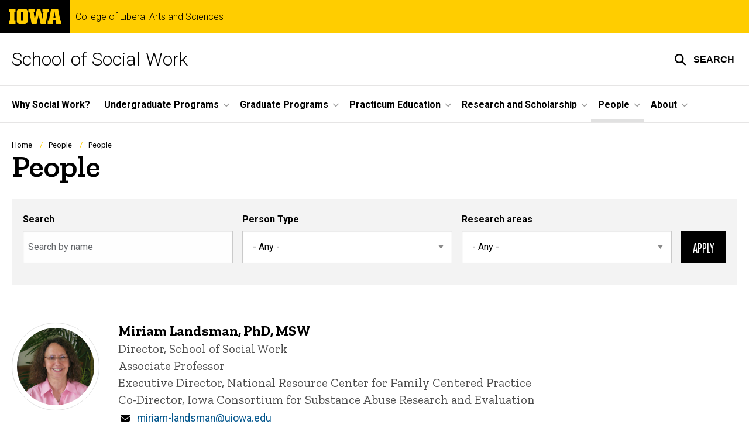

--- FILE ---
content_type: text/html; charset=UTF-8
request_url: https://socialwork.uiowa.edu/people
body_size: 18592
content:

<!DOCTYPE html>
<html lang="en" dir="ltr" prefix="og: https://ogp.me/ns#" class="no-js">
  <head>
    <meta charset="utf-8" />
<link rel="preconnect" href="https://fonts.googleapis.com" />
<link rel="preconnect" href="https://fonts.googleapis.com" crossorigin="anonymous" />
<noscript><style>form.antibot * :not(.antibot-message) { display: none !important; }</style>
</noscript><script async src="https://www.googletagmanager.com/gtag/js?id=G-BZWE4M2GFG"></script>
<script>window.dataLayer = window.dataLayer || [];function gtag(){dataLayer.push(arguments)};gtag("js", new Date());gtag("set", "developer_id.dMDhkMT", true);gtag("config", "G-BZWE4M2GFG", {"groups":"default","page_placeholder":"PLACEHOLDER_page_location","allow_ad_personalization_signals":false});</script>
<link rel="shortlink" href="https://socialwork.uiowa.edu/people" />
<meta name="robots" content="index, follow" />
<link rel="canonical" href="https://socialwork.uiowa.edu/people" />
<meta name="referrer" content="no-referrer-when-downgrade" />
<link rel="icon" href="/profiles/custom/sitenow/assets/favicon.ico" />
<link rel="mask-icon" href="/profiles/custom/sitenow/assets/safari-pinned-tab.svg" />
<link rel="icon" sizes="16x16" href="/profiles/custom/sitenow/assets/favicon-16x16.png" />
<link rel="icon" sizes="32x32" href="/profiles/custom/sitenow/assets/favicon-32x32.png" />
<link rel="icon" sizes="96x96" href="/profiles/custom/sitenow/assets/favicon-96x96.png" />
<link rel="icon" sizes="192x192" href="/profiles/custom/sitenow/assets/android-chrome-192x192.png" />
<link rel="apple-touch-icon" href="/profiles/custom/sitenow/assets/apple-touch-icon-60x60.png" />
<link rel="apple-touch-icon" sizes="72x72" href="/profiles/custom/sitenow/assets/apple-touch-icon-72x72.png" />
<link rel="apple-touch-icon" sizes="76x76" href="/profiles/custom/sitenow/assets/apple-touch-icon-76x76.png" />
<link rel="apple-touch-icon" sizes="114x114" href="/profiles/custom/sitenow/assets/apple-touch-icon-114x114.png" />
<link rel="apple-touch-icon" sizes="120x120" href="/profiles/custom/sitenow/assets/apple-touch-icon-120x120.png" />
<link rel="apple-touch-icon" sizes="144x144" href="/profiles/custom/sitenow/assets/apple-touch-icon-144x144.png" />
<link rel="apple-touch-icon" sizes="152x152" href="/profiles/custom/sitenow/assets/apple-touch-icon-152x152.png" />
<link rel="apple-touch-icon" sizes="180x180" href="/profiles/custom/sitenow/assets/apple-touch-icon-180x180.png" />
<link rel="apple-touch-icon-precomposed" sizes="180x180" href="/profiles/custom/sitenow/assets/apple-touch-icon-precomposed.png" />
<meta name="theme-color" content="#000000" />
<link rel="manifest" href="/profiles/custom/sitenow/assets/site.webmanifest" crossorigin="use-credentials" />
<meta name="apple-mobile-web-app-status-bar-style" content="black" />
<meta http-equiv="x-ua-compatible" content="IE=edge" />
<meta name="msapplication-square150x150logo" content="/profiles/custom/sitenow/assets/mstile-150x150.png" />
<meta name="msapplication-tilecolor" content="#000000" />
<meta name="msapplication-tileimage" content="/profiles/custom/sitenow/assets/mstile-150x150.png" />
<meta name="Generator" content="Drupal 10 (https://www.drupal.org)" />
<meta name="MobileOptimized" content="width" />
<meta name="HandheldFriendly" content="true" />
<meta name="viewport" content="width=device-width, initial-scale=1.0" />
<meta name="web-author" content="SiteNow v3 (https://sitenow.uiowa.edu)" />
<script src="/sites/socialwork.uiowa.edu/files/google_tag/gtm_container/google_tag.script.js?t986d8" defer></script>

    <title>People | School of Social Work | College of Liberal Arts and Sciences | The University of Iowa</title>
    <link rel="stylesheet" media="all" href="/sites/socialwork.uiowa.edu/files/css/css_C4Mzn-UcjohKTVfodevbfUYUuDA02CUIDxHeV5RgLOY.css?delta=0&amp;language=en&amp;theme=uids_base&amp;include=[base64]" />
<link rel="stylesheet" media="all" href="/themes/custom/uids_base/assets/css/sitenow_v2.css?t986d8" />
<link rel="stylesheet" media="all" href="/sites/socialwork.uiowa.edu/files/css/css_VNIucHvZ4l9gPMUPwhTyRpY1B9YgukqABrRqznp8nmI.css?delta=2&amp;language=en&amp;theme=uids_base&amp;include=[base64]" />
<link rel="stylesheet" media="all" href="https://fonts.googleapis.com/css2?family=Roboto:ital,wght@0,300;0,400;0,500;0,700;0,900;1,400;1,700&amp;display=swap" />
<link rel="stylesheet" media="all" href="https://fonts.googleapis.com/css2?family=Zilla+Slab:wght@400;600;700&amp;display=swap" />
<link rel="stylesheet" media="all" href="https://fonts.googleapis.com/css2?family=Antonio:wght@100;300;700&amp;display=swap" />
<link rel="stylesheet" media="all" href="/sites/socialwork.uiowa.edu/files/css/css_qrwgJm2peZ33CcLcRWEATKsW0SPCwYAe4wAlAceCzJs.css?delta=6&amp;language=en&amp;theme=uids_base&amp;include=[base64]" />
<link rel="stylesheet" media="all" href="/themes/custom/uids_base/assets/css/components/card.css?t986d8" />
<link rel="stylesheet" media="all" href="/themes/custom/uids_base/assets/css/paragraphs/uiowa-paragraphs-card.css?t986d8" />
<link rel="stylesheet" media="all" href="/themes/custom/uids_base/assets/css/components/embed.css?t986d8" />
<link rel="stylesheet" media="all" href="/themes/custom/uids_base/assets/css/media/embedded-entity.css?t986d8" />
<link rel="stylesheet" media="all" href="/sites/socialwork.uiowa.edu/files/css/css_R4c6yztc47wAeHfsWo1sXLjIz6VqLjAv7fjLwqaC1iM.css?delta=11&amp;language=en&amp;theme=uids_base&amp;include=[base64]" />
<link rel="stylesheet" media="all" href="/themes/custom/uids_base/assets/css/components/menus/superfish/horizontal-menu.css?t986d8" />
<link rel="stylesheet" media="all" href="/themes/custom/uids_base/assets/css/components/logo.css?t986d8" />
<link rel="stylesheet" media="all" href="/themes/custom/uids_base/assets/css/components/menus/main-menu.css?t986d8" />
<link rel="stylesheet" media="all" href="/themes/custom/uids_base/assets/css/media/media--type-image.css?t986d8" />
<link rel="stylesheet" media="all" href="/themes/custom/uids_base/assets/css/components/menus/superfish/mega-menu.css?t986d8" />
<link rel="stylesheet" media="all" href="/themes/custom/uids_base/assets/css/content/node--type--article.css?t986d8" />
<link rel="stylesheet" media="all" href="/themes/custom/uids_base/assets/css/paragraphs/uiowa-paragraphs-lists.css?t986d8" />
<link rel="stylesheet" media="all" href="/themes/custom/uids_base/assets/css/views/view-display-id-block_articles_archive.css?t986d8" />
<link rel="stylesheet" media="all" href="/themes/custom/uids_base/assets/css/views/view-display-id-people.css?t986d8" />
<link rel="stylesheet" media="all" href="/themes/custom/uids_base/assets/css/views/view-display-id-page_articles.css?t986d8" />
<link rel="stylesheet" media="all" href="/themes/custom/uids_base/assets/css/views/view-taxonomy-term.css?t986d8" />
<link rel="stylesheet" media="all" href="/themes/custom/uids_base/assets/css/views/views.css?t986d8" />
<link rel="stylesheet" media="all" href="/themes/custom/uids_base/assets/css/components/media.css?t986d8" />
<link rel="stylesheet" media="all" href="/sites/socialwork.uiowa.edu/files/css/css_NnT7NoqR_hcYnc4_5VNZ_mqWZkaeD5MDnrSUeWatixM.css?delta=25&amp;language=en&amp;theme=uids_base&amp;include=[base64]" />
<link rel="stylesheet" media="print" href="/sites/socialwork.uiowa.edu/files/css/css_EAsTkk7brgVICix6eVHsL-xdzuSOOje5JKShHm6w7nw.css?delta=26&amp;language=en&amp;theme=uids_base&amp;include=[base64]" />
<link rel="stylesheet" media="all" href="/sites/socialwork.uiowa.edu/files/css/css_lvG31jet1EiW24D9zMpSiOgcadh63ybVtTYhPOxCMrQ.css?delta=27&amp;language=en&amp;theme=uids_base&amp;include=[base64]" />
<link rel="stylesheet" media="all" href="/themes/custom/uids_base/assets/css/components/search-toggle.css?t986d8" />

    <script src="/libraries/fontawesome/js/fontawesome.min.js?v=6.7.2" defer></script>
<script src="/libraries/fontawesome/js/brands.min.js?v=6.7.2" defer></script>
<script src="/libraries/fontawesome/js/regular.min.js?v=6.7.2" defer></script>
<script src="/libraries/fontawesome/js/solid.min.js?v=6.7.2" defer></script>

  </head>
  <body class="layout-page-sidebars-none header-not-sticky no-top-scroll path-people inline has-top-links layout-builder-disabled">

<div class="skip-link-region" role="region" aria-label="skip-link">
  <a href="#main-content" class="visually-hidden focusable skip-link" role="link" aria-label="skip to main content">
    Skip to main content
  </a>
</div>


<noscript><iframe src="https://www.googletagmanager.com/ns.html?id=GTM-NCJZF5J" height="0" width="0" style="display:none;visibility:hidden"></iframe></noscript>
  <div class="dialog-off-canvas-main-canvas" data-off-canvas-main-canvas>
    


  
      


<header data-uids-header  class="iowa-bar--narrow iowa-bar horizontal">
  <div class="iowa-bar__container">
                  

                      

<div class="logo logo--tab">
  <a href="https://uiowa.edu">
    <div class="element-invisible">The University of Iowa</div>
    <svg xmlns="http://www.w3.org/2000/svg" class="logo-icon" aria-labelledby="logo-header" role="img" viewBox="0 0 311.6 90.2">
      <path class="st0" d="M40 18.8h-7.3v52.4H40v19H0v-19h7.3V18.8H0V0h40V18.8z"/>
      <path class="st0" d="M93.8 90.2h-29c-10.5 0-17.4-6.9-17.4-18.2V18.2C47.4 7 54.4 0 64.8 0h29c10.5 0 17.4 7 17.4 18.2V72C111.2 83.2 104.2 90.2 93.8 90.2zM85.6 71.2V18.8H73v52.4H85.6z"/>
      <path class="st0" d="M122.6 18.8h-6.4V0h38v18.9H147l6.5 43.4L167 0h19.2l14.4 62.3 5.2-43.4h-6.6V0h37.5v18.9h-6.2l-11.3 71.4h-30.6l-11.8-53.2 -12.1 53.1h-29.4L122.6 18.8z"/>
      <path class="st0" d="M230.1 71.2h6.9L250.7 0h41l13.5 71.2h6.4v19H281l-2.9-22h-15.2l-2.7 22h-30L230.1 71.2 230.1 71.2zM276.5 51.7l-5.8-36.4 -6 36.4H276.5z"/>
      <image src="/themes/custom/uids_base/uids/assets/images/uiowa-primary.png">
        <title id="logo-header">University of Iowa</title>
      </image>
    </svg>
  </a>
</div>
                        
    
        <div class="parent-site-name">
        <a href="https://clas.uiowa.edu">
            College of Liberal Arts and Sciences
          </a>
      </div>
    </div>

    <div class="iowa-bar__below horizontal">
    <div class="iowa-bar__container">

                <h1 class="site-name">
        <a href="/">
            School of Social Work
          </a>
      </h1>
      
              


<div class="search-wrapper">
    <div class="search-overlay" id="search-overlay" aria-hidden="true" aria-label="search tools for this site">
          <div class="region region-search">
      <div id="block-uiowasearch" class="block block-uiowa-search block-uiowa-search-form">
    
    
          <form class="uiowa-search--search-form search-google-appliance-search-form form uids-search" aria-label="site search" role="search" data-drupal-selector="uiowa-search-form" action="/search" method="post" id="uiowa-search-form" accept-charset="UTF-8">
        <label class="sr-only" for="edit-search-terms">Search</label>
        <input placeholder="Search this site" data-drupal-selector="edit-search-terms" type="text" id="edit-search-terms" name="search-terms" value="" size="15" maxlength="256" />

        <button aria-label="Submit Search" type="Submit"><span>Submit Search</span></button>
<input autocomplete="off" data-drupal-selector="form-cmp9x4-28ukshsyonoxltnqgdnuczxgjydxqzc2sqyq" type="hidden" name="form_build_id" value="form-CmP9X4_28UksHsYoNoxLtnqgdNuCZXgJYdXQzc2SqyQ" />
<input data-drupal-selector="edit-uiowa-search-form" type="hidden" name="form_id" value="uiowa_search_form" />

</form>

      </div>

  </div>

        
    </div>

      <button type="button" class="search-button" role="button" aria-expanded="false" aria-controls="search-overlay" aria-label="Toggle search form">
	<span id="search-button-label">Search</span>
</button>
  
</div>
                                    </div>
  </div>
</header>

      
    
        
    <nav class="nav--horizontal" aria-label="Primary menu">
      <div class="page__container">
          <div class="region region-primary-menu">
      <div id="block-main-navigation-superfish-horizontal" class="block block-superfish block-superfishmain">
    
    
          
<nav aria-label="Main">
  <h2 class="visually-hidden">Site Main Navigation</h2>
  <ul id="superfish-main" class="menu sf-menu sf-main sf-horizontal sf-style-none sf-horiz-menu">
    
<li id="main-menu-link-contentd3cd714a-152e-49cd-b11a-162822d36fa5--2" class="sf-depth-1 sf-no-children sf-first">

  
              <a href="/why-social-work" class="sf-depth-1">Why Social Work?</a>
    
        
                
    
  
  </li>


<li id="main-menu-link-contentc260b0c7-8d17-4d13-924d-d5791cfbb193--2" class="sf-depth-1 menuparent">

  
              <a href="/undergraduate" class="sf-depth-1 menuparent" role="button" aria-haspopup="true" aria-expanded="false">Undergraduate Programs</a>
    
        
                                  <ul>
            
            
<li id="main-menu-link-content474d61e0-d49d-45f3-9657-69a1186229ec--2" class="sf-depth-2 menuparent sf-first">

  
              <span class="sf-depth-2 menuparent nolink" tabindex="0" role="button" aria-haspopup="true" aria-expanded="false">Majors, Minors, and Certificates</span>
    
        
                                  <ul>
            
            
<li id="main-menu-link-contenta13f165c-775d-4cde-ad3e-77706ff142d3--2" class="sf-depth-3 sf-no-children sf-first">

  
              <a href="/undergraduate/ba-social-work" class="sf-depth-3">Bachelor of Arts in Social Work</a>
    
        
                
    
  
  </li>


<li id="main-menu-link-content161a67fc-e6ed-4370-8d12-31033d1ebf59--2" class="sf-depth-3 sf-no-children">

  
              <a href="/undergraduate/minor-aging-longevity-studies" class="sf-depth-3">Minor in Aging and Longevity Studies</a>
    
        
                
    
  
  </li>


<li id="main-menu-link-content1ab50e48-b4c7-4da1-80ea-fa95d67e7083--2" class="sf-depth-3 sf-no-children">

  
              <a href="/undergraduate/minor-social-work" class="sf-depth-3">Minor in Social Work</a>
    
        
                
    
  
  </li>


<li id="main-menu-link-content59b7d64d-10b7-45c9-bb9d-37900794597e--2" class="sf-depth-3 sf-no-children">

  
              <a href="/undergraduate/certificate-critical-cultural-competence" class="sf-depth-3">Certificate in Critical Cultural Competence</a>
    
        
                
    
  
  </li>


<li id="main-menu-link-contenta08f3f17-24cc-4469-bdbe-0205589e2133--2" class="sf-depth-3 sf-no-children sf-last">

  
              <a href="/undergraduate/certificate-resilience-and-trauma-informed-perspectives" class="sf-depth-3">Certificate in Resilience and Trauma-Informed Perspectives</a>
    
        
                
    
  
  </li>




                </ul>
        
    
  
  </li>


<li id="main-menu-link-contentc7c94dfd-67f9-4b9c-874f-c9299f302741--2" class="sf-depth-2 menuparent">

  
              <a href="/undergraduate/undergraduate-admissions-process" class="sf-depth-2 menuparent" role="button" aria-haspopup="true" aria-expanded="false">Admissions Process</a>
    
        
                                  <ul>
            
            
<li id="main-menu-link-content34f957f5-c77f-4ce2-a90e-9ca834e261a9--2" class="sf-depth-3 sf-no-children sf-first sf-last">

  
              <a href="/undergraduate/undergraduate-admissions-process/transfer-course-tables" class="sf-depth-3">Transfer Course Tables</a>
    
        
                
    
  
  </li>




                </ul>
        
    
  
  </li>


<li id="main-menu-link-content1f532686-b0f4-486c-a0d2-d643150490d2--2" class="sf-depth-2 sf-no-children">

  
              <a href="/undergraduate/honors" class="sf-depth-2">Honors in Social Work</a>
    
        
                
    
  
  </li>


<li id="main-menu-link-content43b14793-3e49-4a33-81bb-33bde045fc0d--2" class="sf-depth-2 sf-no-children">

  
              <a href="/undergraduate/experiential-learning" class="sf-depth-2">Experiential Learning</a>
    
        
                
    
  
  </li>


<li id="main-menu-link-contentce918ece-79b4-4d56-bc18-8948a3eb3ddc--2" class="sf-depth-2 sf-no-children">

  
              <a href="/undergraduate/advising" class="sf-depth-2">Advising</a>
    
        
                
    
  
  </li>


<li id="main-menu-link-contenta8fae762-5d4a-4b89-9e34-2b932fc4b1cd--2" class="sf-depth-2 sf-no-children">

  
              <a href="/undergraduate/scholarships" class="sf-depth-2">Awards and Scholarships</a>
    
        
                
    
  
  </li>


<li id="main-menu-link-content74d5c09a-479c-4247-8c79-c364c5b499aa--2" class="sf-depth-2 menuparent sf-last">

  
              <a href="/undergraduate/careers" class="sf-depth-2 menuparent" role="button" aria-haspopup="true" aria-expanded="false">Careers and Opportunities</a>
    
        
                                  <ul>
            
            
<li id="main-menu-link-content317e664c-b0ea-482c-b523-6ce16fc8dc28--2" class="sf-depth-3 sf-no-children sf-first sf-last">

  
              <a href="/social-work-job-listings" class="sf-depth-3">Social Work Job Listings</a>
    
        
                
    
  
  </li>




                </ul>
        
    
  
  </li>




                </ul>
        
    
  
  </li>


<li id="main-menu-link-contentbd6d8fff-feb4-4c55-8df1-bacabda04b26--2" class="sf-depth-1 menuparent">

  
              <a href="/graduate" class="sf-depth-1 menuparent" role="button" aria-haspopup="true" aria-expanded="false">Graduate Programs</a>
    
        
                                  <ul>
            
            
<li id="main-menu-link-content3f39b698-56ee-4488-a688-945951f0df3f--2" class="sf-depth-2 menuparent sf-first">

  
              <span class="sf-depth-2 menuparent nolink" tabindex="0" role="button" aria-haspopup="true" aria-expanded="false">Degrees and Certificates</span>
    
        
                                  <ul>
            
            
<li id="main-menu-link-contentc2cafb3a-bbc9-41d7-9b71-4cbec2bbd6c3--2" class="sf-depth-3 sf-no-children sf-first">

  
              <a href="/graduate/msw-social-work" class="sf-depth-3">Master of Social Work</a>
    
        
                
    
  
  </li>


<li id="main-menu-link-contentc856872e-62c9-4766-9144-a38ba5edb469--2" class="sf-depth-3 sf-no-children">

  
              <a href="/graduate/phd-social-work" class="sf-depth-3">PhD in Social Work</a>
    
        
                
    
  
  </li>


<li id="main-menu-link-contentc0ec3eab-42d9-47a9-abd5-0e3240c4a81e--2" class="sf-depth-3 sf-no-children">

  
              <a href="/graduate/msw-phd-social-work" class="sf-depth-3">Combined MSW and PhD in Social Work</a>
    
        
                
    
  
  </li>


<li id="main-menu-link-content38f4b448-14e2-4b6f-91d7-8a5e550af8c4--2" class="sf-depth-3 sf-no-children sf-last">

  
              <a href="/graduate/certificate-aging-longevity-studies" class="sf-depth-3">Graduate Certificate in Aging and Longevity Studies</a>
    
        
                
    
  
  </li>




                </ul>
        
    
  
  </li>


<li id="main-menu-link-contenteadb7c9a-cf39-4f99-b6e6-3255a27d071e--2" class="sf-depth-2 menuparent">

  
              <a href="/graduate/areas-practice" class="sf-depth-2 menuparent" role="button" aria-haspopup="true" aria-expanded="false">Areas of Practice</a>
    
        
                                  <ul>
            
            
<li id="main-menu-link-contente8d032ee-ef06-4a7c-9b04-c29b704e55fd--2" class="sf-depth-3 sf-no-children sf-first">

  
              <a href="/graduate/areas-practice/aging-longevity-end-of-life" class="sf-depth-3">Aging, Longevity, &amp; End-of-Life</a>
    
        
                
    
  
  </li>


<li id="main-menu-link-content224a8dbb-99c5-4281-8d43-2c0c331a01ac--2" class="sf-depth-3 sf-no-children">

  
              <a href="/graduate/areas-practice/children-families" class="sf-depth-3">Children &amp; Families</a>
    
        
                
    
  
  </li>


<li id="main-menu-link-content390f708f-2fa8-42ff-8475-d62761b83fc1--2" class="sf-depth-3 sf-no-children">

  
              <a href="/graduate/areas-practice/counseling" class="sf-depth-3">Counseling</a>
    
        
                
    
  
  </li>


<li id="main-menu-link-contentb29f8cf2-b69f-49ae-802d-5ab7c731412a--2" class="sf-depth-3 sf-no-children">

  
              <a href="/graduate/areas-practice/higher-education-research" class="sf-depth-3">Higher Education &amp; Research</a>
    
        
                
    
  
  </li>


<li id="main-menu-link-content523c5f22-d9b0-4e42-9e2f-016d3116534f--2" class="sf-depth-3 sf-no-children">

  
              <a href="/graduate/areas-practice/organizational-leadership" class="sf-depth-3">Organizational Leadership</a>
    
        
                
    
  
  </li>


<li id="main-menu-link-contentfc4b0fe2-de1c-429e-b15b-5e293e52c527--2" class="sf-depth-3 sf-no-children">

  
              <a href="/graduate/areas-practice/trauma-resilience" class="sf-depth-3">Resilience &amp; Trauma</a>
    
        
                
    
  
  </li>


<li id="main-menu-link-contente659d27f-73b4-41a1-95de-6dcba0909de1--2" class="sf-depth-3 sf-no-children sf-last">

  
              <a href="https://grad.admissions.uiowa.edu/academics/combined-degree-programs-social-work" class="sf-depth-3 sf-external">Combined Degree Programs</a>
    
        
                
    
  
  </li>




                </ul>
        
    
  
  </li>


<li id="main-menu-link-content7ecfda34-6b26-4b38-bf2f-599ce36e25c0--2" class="sf-depth-2 menuparent">

  
              <span class="sf-depth-2 menuparent nolink" tabindex="0" role="button" aria-haspopup="true" aria-expanded="false">Admissions Process</span>
    
        
                                  <ul>
            
            
<li id="main-menu-link-content7fbdca5d-8122-41ef-93ca-5a7cec649c3d--2" class="sf-depth-3 sf-no-children sf-first">

  
              <a href="/graduate/msw-social-work/admissions" class="sf-depth-3">MSW Admissions</a>
    
        
                
    
  
  </li>


<li id="main-menu-link-content331e9b8e-1429-4916-873b-2bb3985e03e4--2" class="sf-depth-3 sf-no-children sf-last">

  
              <a href="/graduate/phd-social-work/admissions" class="sf-depth-3">PhD Admissions</a>
    
        
                
    
  
  </li>




                </ul>
        
    
  
  </li>


<li id="main-menu-link-content9a57261c-6e13-48b6-8d2c-f3994d16440c--2" class="sf-depth-2 sf-no-children">

  
              <a href="/graduate/advising" class="sf-depth-2">Advising</a>
    
        
                
    
  
  </li>


<li id="main-menu-link-content93e74ac8-7dd6-4416-836a-f3122053b8b0--2" class="sf-depth-2 sf-no-children">

  
              <a href="/graduate/funding" class="sf-depth-2">Funding</a>
    
        
                
    
  
  </li>


<li id="main-menu-link-contenta3971215-c84c-4bb4-a28c-f1b6cb40dbac--2" class="sf-depth-2 menuparent sf-last">

  
              <a href="/graduate/careers" class="sf-depth-2 menuparent" role="button" aria-haspopup="true" aria-expanded="false">Careers and Opportunities</a>
    
        
                                  <ul>
            
            
<li id="main-menu-link-contenteab54142-158b-4ca2-924d-a3ee1e75480a--2" class="sf-depth-3 sf-no-children sf-first">

  
              <a href="/graduate/careers/licensure" class="sf-depth-3">Licensure</a>
    
        
                
    
  
  </li>


<li id="main-menu-link-contentc0eb9ec5-a7d5-4e86-a0ec-10ee11747de3--2" class="sf-depth-3 sf-no-children sf-last">

  
              <a href="/social-work-job-listings" class="sf-depth-3">Social Work Job Listings</a>
    
        
                
    
  
  </li>




                </ul>
        
    
  
  </li>




                </ul>
        
    
  
  </li>


<li id="main-menu-link-contentdc38b3c0-fe0b-4ebe-8ec3-312327f75e70--2" class="sf-depth-1 menuparent">

  
              <a href="/practicum-education" class="sf-depth-1 menuparent" role="button" aria-haspopup="true" aria-expanded="false">Practicum Education</a>
    
        
                                  <ul>
            
            
<li id="main-menu-link-content6b17b99d-0694-4f15-aae8-4b78ad8a5b4e--2" class="sf-depth-2 sf-no-children sf-first">

  
              <a href="/practicum-education/handbook" class="sf-depth-2">Practicum Education Handbook</a>
    
        
                
    
  
  </li>


<li id="main-menu-link-content64f1ceb7-cb97-409b-b7e6-f6e06f0d6771--2" class="sf-depth-2 sf-no-children">

  
              <a href="/practicum-education/practicum-hours-and-timelines" class="sf-depth-2">Practicum Hours and Timelines</a>
    
        
                
    
  
  </li>


<li id="main-menu-link-content3b7fa275-50fc-41be-8359-31a6ce407fab--2" class="sf-depth-2 sf-no-children">

  
              <a href="/practicum-education/forms" class="sf-depth-2">Practicum Education Forms and Sonia</a>
    
        
                
    
  
  </li>


<li id="main-menu-link-contentabc6fcc4-6b40-48c2-b802-041ea003be19--2" class="sf-depth-2 sf-no-children">

  
              <a href="/practicum-education/instructors-and-prospective-agencies" class="sf-depth-2">Practicum Instructors and Prospective Agencies</a>
    
        
                
    
  
  </li>




                </ul>
        
    
  
  </li>


<li id="main-menu-link-contentf524b127-8fce-4c93-b6b9-a3ae639bcf96--2" class="sf-depth-1 menuparent">

  
              <a href="/research" class="sf-depth-1 menuparent" role="button" aria-haspopup="true" aria-expanded="false">Research and Scholarship</a>
    
        
                                  <ul>
            
            
<li id="main-menu-link-content9a6a362f-7f31-42ee-ac28-28a2c67d343c--2" class="sf-depth-2 menuparent sf-first">

  
              <a href="/research/aging-longevity-and-end-life" class="sf-depth-2 menuparent" role="button" aria-haspopup="true" aria-expanded="false">Aging, Longevity, and End of Life</a>
    
        
                                  <ul>
            
            
<li id="main-menu-link-content62c05e41-911d-4cb6-9503-a07443f310c3--2" class="sf-depth-3 sf-no-children sf-first sf-last">

  
              <a href="/research/aging-longevity-and-end-life/national-nursing-home-social-work-network" class="sf-depth-3">National Nursing Home Social Work Network</a>
    
        
                
    
  
  </li>




                </ul>
        
    
  
  </li>


<li id="main-menu-link-content35e00a8b-f3ad-49b5-be22-d68f2fc61bf9--2" class="sf-depth-2 sf-no-children">

  
              <a href="/research/child-welfare" class="sf-depth-2">Child Welfare</a>
    
        
                
    
  
  </li>


<li id="main-menu-link-content65d83f8a-3cd7-49f3-b9ab-0ebeb9260996--2" class="sf-depth-2 sf-no-children">

  
              <a href="/research/gender-and-sexuality" class="sf-depth-2">Gender and Sexuality</a>
    
        
                
    
  
  </li>


<li id="main-menu-link-contentdf47b99c-3242-40a1-ae19-b5161bf70450--2" class="sf-depth-2 sf-no-children">

  
              <a href="/research/behavioral-health-mental-well-being-and-health-care" class="sf-depth-2">Behavioral Health, Mental Well-Being, and Health Care</a>
    
        
                
    
  
  </li>


<li id="main-menu-link-content25e56037-5cf3-4271-9e3c-059e5dee4c7f--2" class="sf-depth-2 sf-no-children sf-last">

  
              <a href="/research/organizations-and-communities" class="sf-depth-2">Organizations and Communities</a>
    
        
                
    
  
  </li>




                </ul>
        
    
  
  </li>


<li id="main-menu-link-content93e27322-a51a-4a40-94e7-29ced979f22e--2" class="active-trail sf-depth-1 menuparent">

  
              <a href="/people" class="is-active sf-depth-1 menuparent" role="button" aria-haspopup="true" aria-expanded="false">People</a>
    
        
                                  <ul>
            
            
<li id="main-menu-link-contentfb541299-8523-4d04-a486-c447ccb90e4d--2" class="sf-depth-2 sf-no-children sf-first">

  
              <a href="/people/faculty" class="sf-depth-2">Faculty</a>
    
        
                
    
  
  </li>


<li id="main-menu-link-content15a3c1fc-1e3e-42ee-a5ce-6575dbd897d1--2" class="sf-depth-2 sf-no-children">

  
              <a href="/people/adjunct-faculty" class="sf-depth-2">Adjunct Faculty</a>
    
        
                
    
  
  </li>


<li id="main-menu-link-content31f1636a-fdc6-4452-bcdd-1ba3baf3352f--2" class="sf-depth-2 sf-no-children">

  
              <a href="/people/visiting-faculty" class="sf-depth-2">Visiting Faculty</a>
    
        
                
    
  
  </li>


<li id="main-menu-link-content02661bb0-448b-4515-9360-4b1d16c08fee--2" class="sf-depth-2 sf-no-children">

  
              <a href="/people/emeritus-faculty" class="sf-depth-2">Emeritus Faculty</a>
    
        
                
    
  
  </li>


<li id="main-menu-link-contentcc5181c1-5e18-4659-ae33-7764dfa468c8--2" class="sf-depth-2 sf-no-children">

  
              <a href="/people/staff" class="sf-depth-2">Staff</a>
    
        
                
    
  
  </li>


<li id="main-menu-link-contentfc017d12-cab1-4079-8c5c-05a1b2759857--2" class="sf-depth-2 sf-no-children sf-last">

  
              <a href="/people/graduate-students" class="sf-depth-2">Graduate Students</a>
    
        
                
    
  
  </li>




                </ul>
        
    
  
  </li>


<li id="main-menu-link-content234d1fe7-70a7-4455-a7f8-3394b5c4019e--2" class="sf-depth-1 menuparent">

  
              <a href="/about" class="sf-depth-1 menuparent" role="button" aria-haspopup="true" aria-expanded="false">About</a>
    
        
                                  <ul>
            
            
<li id="main-menu-link-content0f4510e3-ed6d-4c65-a6b6-7c8d6c85e98f--2" class="sf-depth-2 sf-no-children sf-first">

  
              <a href="/news" class="sf-depth-2">News</a>
    
        
                
    
  
  </li>


<li id="main-menu-link-contentd96bdee1-1c1b-4365-8df0-b241ed0bc64a--2" class="sf-depth-2 menuparent">

  
              <a href="/events" class="sf-depth-2 menuparent" role="button" aria-haspopup="true" aria-expanded="false">Events</a>
    
        
                                  <ul>
            
            
<li id="main-menu-link-contentc690057b-6b1a-47e1-815a-1e8f380a15ff--2" class="sf-depth-3 sf-no-children sf-first sf-last">

  
              <a href="/events/national-poetry-contest-social-workers" class="sf-depth-3">National Poetry Contest for Social Workers </a>
    
        
                
    
  
  </li>




                </ul>
        
    
  
  </li>


<li id="main-menu-link-content99ea2c53-f2e4-461f-8296-4e614ce6e064--2" class="sf-depth-2 sf-no-children">

  
              <a href="/about/facilities" class="sf-depth-2">Facilities</a>
    
        
                
    
  
  </li>


<li id="main-menu-link-contentbfaa0050-6d16-44ad-8bf8-83f65da96dda--2" class="sf-depth-2 sf-no-children">

  
              <a href="/outreach" class="sf-depth-2">Outreach &amp; Public Engagement</a>
    
        
                
    
  
  </li>


<li id="main-menu-link-content18ef633c-6529-4e6b-9817-2eec983965bf--2" class="sf-depth-2 sf-no-children">

  
              <a href="/mission" class="sf-depth-2">Mission &amp; History</a>
    
        
                
    
  
  </li>


<li id="main-menu-link-contenta7bafd35-1ea8-4fcd-8163-a6d2fa5a5199--2" class="sf-depth-2 menuparent">

  
              <a href="/alumni" class="sf-depth-2 menuparent" role="button" aria-haspopup="true" aria-expanded="false">Alumni</a>
    
        
                                  <ul>
            
            
<li id="main-menu-link-content058f52fe-b315-41e4-9a34-95a521c5a772--2" class="sf-depth-3 sf-no-children sf-first">

  
              <a href="/alumni/newsletter" class="sf-depth-3">Alumni Newsletter</a>
    
        
                
    
  
  </li>


<li id="main-menu-link-content73a899f6-8019-4772-8ced-43c7abf8b6e7--2" class="sf-depth-3 sf-no-children">

  
              <a href="https://clas.uiowa.edu/alumni" class="sf-depth-3 sf-external">CLAS Alumni and Friends</a>
    
        
                
    
  
  </li>


<li id="main-menu-link-content0b0c8e6e-990d-42d5-8fab-a8ea4885818a--2" class="sf-depth-3 sf-no-children sf-last">

  
              <a href="https://www.foriowa.org/" class="sf-depth-3 sf-external">UI Alumni and Friends</a>
    
        
                
    
  
  </li>




                </ul>
        
    
  
  </li>


<li id="main-menu-link-contentdd2e7c54-d66f-4164-b6ce-ee0b081b00ef--2" class="sf-depth-2 menuparent">

  
              <span class="sf-depth-2 menuparent nolink" tabindex="0" role="button" aria-haspopup="true" aria-expanded="false">Resources</span>
    
        
                                  <ul>
            
            
<li id="main-menu-link-content0d8ba10b-c674-4190-ac39-0230177bc678--2" class="sf-depth-3 sf-no-children sf-first">

  
              <a href="https://icsa.uiowa.edu/" class="sf-depth-3 sf-external">Iowa Consortium on Substance Abuse Research and Evaluation</a>
    
        
                
    
  
  </li>


<li id="main-menu-link-content0f41e62f-4bdd-495c-b966-ff329468eb37--2" class="sf-depth-3 sf-no-children">

  
              <a href="https://nrcfcp.uiowa.edu/" class="sf-depth-3 sf-external">National Resource Center for Family Centered Practice</a>
    
        
                
    
  
  </li>


<li id="main-menu-link-content92770142-27dc-4989-83cd-1fd76cdd6944--2" class="sf-depth-3 sf-no-children">

  
              <a href="/volunteer-opportunities" class="sf-depth-3">Volunteer Opportunities</a>
    
        
                
    
  
  </li>


<li id="main-menu-link-content1a49bf64-0a7d-40c7-9f21-3c9754b53940--2" class="sf-depth-3 sf-no-children sf-last">

  
              <a href="/about/wild-bills" class="sf-depth-3">Wild Bill&#039;s</a>
    
        
                
    
  
  </li>




                </ul>
        
    
  
  </li>


<li id="main-menu-link-contente9d369a4-89c3-4694-a3cd-63114523fe01--2" class="sf-depth-2 sf-no-children">

  
              <a href="/jobs" class="sf-depth-2">Job Opportunities</a>
    
        
                
    
  
  </li>


<li id="main-menu-link-content53314ff8-2638-4a3c-a783-c1863666c7fe--2" class="sf-depth-2 sf-no-children">

  
              <a href="/contact" class="sf-depth-2">Contact Us</a>
    
        
                
    
  
  </li>




                </ul>
        
    
  
  </li>



  </ul>
</nav>

      </div>

  </div>

      </div>
    </nav>
  

    <div class="region region-alert">
      <div id="block-alertsblock" class="block block-uiowa-alerts block-uiowa-alerts-block">
    
    
          
    
<div class="uiowa-alerts-wrapper">
    
<div class="hawk-alerts-wrapper"></div>
</div>

      </div>
<div data-drupal-messages-fallback class="hidden messages-list uids-messages-container"></div>

  </div>



<main role="main"  class="page__container">

  <a id="main-content" tabindex="-1"></a>
  
        <div class="region region-breadcrumb">
      <div id="block-uids-base-breadcrumbs" class="block block-system block-system-breadcrumb-block">
    
    
            <nav class="breadcrumb" role="navigation" aria-labelledby="system-breadcrumb">
    <h2 id="system-breadcrumb" class="visually-hidden">Breadcrumb</h2>
    <ol>
          <li>
                  <a href="/">Home</a>
              </li>
          <li>
                  <a href="/people">People</a>
              </li>
          <li>
                  People
              </li>
        </ol>
  </nav>

      </div>

  </div>

  
    <div class="region region-content">
      <div id="block-uids-base-page-title" class="block block-core block-page-title-block">
    
    
          
  <h1 class="page-title headline--serif headline">
    People
  </h1>


      </div>
  <div id="block-uids-base-content" class="block block-system block-system-main-block">
    
    
          
    
<div class="views-element-container">






<div class="list-container--list view view-people view-id-people view-display-id-page_people_slf js-view-dom-id-3aa535c32715250f46516a083be6796ba1e91179fdf7991ea9f08d79667fe706 list-container">
  
    
            <div  class="view-filters">
      <form class="views-exposed-form form bg--gray" data-drupal-target-view="3aa535c32715250f46516a083be6796ba1e91179fdf7991ea9f08d79667fe706" data-drupal-selector="views-exposed-form-people-page-people-slf" action="/people" method="get" id="views-exposed-form-people-page-people-slf" accept-charset="UTF-8">
  <div class="form--inline clearfix">
  <div class="js-form-item form-item js-form-type-textfield form-type-textfield js-form-item-combine form-item-combine">
      <label for="edit-combine">Search</label>
        <input placeholder="Search by name" data-drupal-selector="edit-combine" type="text" id="edit-combine" name="combine" value="" size="30" maxlength="128" class="form-text" />

        </div>
<div class="js-form-item form-item js-form-type-select form-type-select js-form-item-type form-item-type">
      <label for="edit-type">Person Type</label>
        <select data-drupal-selector="edit-type" id="edit-type" name="type" class="form-select"><option value="All" selected="selected">- Any -</option><option value="adjunct_faculty">Adjunct Faculty</option><option value="alumni">Alumni</option><option value="emeritus">Emeritus</option><option value="faculty">Faculty</option><option value="grad_assistant">Graduate Assistant</option><option value="phd_candidate">PhD Candidate</option><option value="postdoc">Postdoctoral Researcher</option><option value="staff">Staff</option><option value="student">Student</option><option value="visiting_faculty">Visiting Faculty</option></select>
        </div>
<div class="js-form-item form-item js-form-type-select form-type-select js-form-item-research form-item-research">
      <label for="edit-research">Research areas</label>
        <select data-drupal-selector="edit-research" id="edit-research" name="research" class="form-select"><option value="All" selected="selected">- Any -</option><option value="41">Aging, longevity, and end of life</option><option value="21">Behavioral health, mental well-being, and health care</option><option value="26">Child welfare</option><option value="16">Gender and Sexuality</option><option value="36">Organizations and communities</option></select>
        </div>

    
<div data-drupal-selector="edit-actions" class="form-actions js-form-wrapper form-wrapper" id="edit-actions"><input data-drupal-selector="edit-submit-people" type="submit" id="edit-submit-people" value="Apply" class="button js-form-submit form-submit" />
</div>

</div>

</form>

    </div>
    
          <div  class="view-content list-container__inner">
          <div class="views-row"><div class="views-field views-field-rendered-entity"><span class="field-content"><div class="card--layout-left borderless click-container block--word-break card">
  
  
            <div  class="media--circle media--border media--small media">
        <div class="media__inner">
                      
  

<div class="media media--type-image media--view-mode-large__square">
  
      
  

  
    
              <div class="field field--name-field-media-image field--type-image field--label-hidden field__item">              <img loading="lazy" srcset="/sites/socialwork.uiowa.edu/files/styles/square__384_x_384/public/2021-07/Miriam%20rv_1.jpg?h=f31ca505&amp;itok=-EFv1XHA 384w, /sites/socialwork.uiowa.edu/files/styles/square__768_x_768/public/2021-07/Miriam%20rv_1.jpg?h=f31ca505&amp;itok=d9FFVHu8 768w, /sites/socialwork.uiowa.edu/files/styles/square__1024_x_1024/public/2021-07/Miriam%20rv_1.jpg?h=f31ca505&amp;itok=bJ3gbCZZ 1024w, /sites/socialwork.uiowa.edu/files/styles/square__1312_x_1312/public/2021-07/Miriam%20rv_1.jpg?h=f31ca505&amp;itok=aqsq2okC 1312w, /sites/socialwork.uiowa.edu/files/styles/square__1920_x_1920/public/2021-07/Miriam%20rv_1.jpg?h=f31ca505&amp;itok=NtkJ9UtS 1920w, /sites/socialwork.uiowa.edu/files/styles/square__2592_x_2592/public/2021-07/Miriam%20rv_1.jpg?h=f31ca505&amp;itok=qwrir-4P 2592w" sizes="(min-width: 768px) calc(50vw - 3.75em), 100vw" width="1024" height="1024" src="/sites/socialwork.uiowa.edu/files/styles/square__1024_x_1024/public/2021-07/Miriam%20rv_1.jpg?h=f31ca505&amp;itok=bJ3gbCZZ" alt="Portrait of Miriam Landsman" class="lazyload" />


</div>
      
    
  
  </div>



                  </div>
      </div>
      
      <div class="card__body">
                              <header>
            <h2 class="headline headline--serif headline--default">
<a href="/people/miriam-landsman"  class="click-target" >
      <span class="headline__heading">
        Miriam Landsman, PhD, MSW
      </span>
    </a>
</h2>
          </header>
              
                        <div class="card__details">
                                          <div class="card__subtitle">
                  
  

  
  <div class="field field--name-field-person-position field--type-string field--label-visually_hidden">
    <div class="field__label visually-hidden">
                          Title/Position</div>

        <div class="field__items ">
  
                          <div class="field__item">Director, School of Social Work</div>
      <div class="field__item">Associate Professor</div>
      <div class="field__item">Executive Director, National Resource Center for Family Centered Practice</div>
      <div class="field__item">Co-Director, Iowa Consortium for Substance Abuse Research and Evaluation</div>
      
          </div>
    
    </div>
  
                </div>
                                                                    <div class="card__meta">
                  
  

  
  <div class="fa-field-item field field--name-field-person-email field--type-email field--label-visually_hidden">
    <div class="field__label visually-hidden">
                          Email</div>

    
                                <span role="presentation"  class="field__icon fas  fa-envelope"></span>
                          <div class="field__item"><a href="mailto:miriam-landsman@uiowa.edu">miriam-landsman@uiowa.edu</a></div>
      
    
    </div>
  
  

  
  <div class="fa-field-item field field--name-field-person-phone field--type-telephone field--label-visually_hidden">
    <div class="field__label visually-hidden">
                          Phone</div>

    
                                <span role="presentation"  class="field__icon fas  fa-phone"></span>
                          <div class="field__item"><a href="tel:319-335-1257">319-335-1257</a></div>
      
    
    </div>
  
                </div>
                                    </div>
              
                
  

  
    
              <div class="clearfix text-formatted field field--name-body field--type-text-with-summary field--label-hidden field__item">            Dr. Landsman is the director and an associate professor in the School of Social Work at the University of Iowa.

</div>
      
    
  
      
                        </div>
  </div>
</span></div></div>
    <div class="views-row"><div class="views-field views-field-rendered-entity"><span class="field-content"><div class="card--layout-left borderless click-container block--word-break card">
  
  
            <div  class="media--circle media--border media--small media">
        <div class="media__inner">
                      
  

<div class="media media--type-image media--view-mode-large__square">
  
      
  

  
    
              <div class="field field--name-field-media-image field--type-image field--label-hidden field__item">              <img loading="lazy" srcset="/sites/socialwork.uiowa.edu/files/styles/square__384_x_384/public/2025-02/027A0491.jpg?h=c293261b&amp;itok=C6dmbjVa 384w, /sites/socialwork.uiowa.edu/files/styles/square__768_x_768/public/2025-02/027A0491.jpg?h=c293261b&amp;itok=EpHnbcEr 768w, /sites/socialwork.uiowa.edu/files/styles/square__1024_x_1024/public/2025-02/027A0491.jpg?h=c293261b&amp;itok=EqPSD-wk 1024w, /sites/socialwork.uiowa.edu/files/styles/square__1312_x_1312/public/2025-02/027A0491.jpg?h=c293261b&amp;itok=bl7XEzUA 1312w, /sites/socialwork.uiowa.edu/files/styles/square__1920_x_1920/public/2025-02/027A0491.jpg?h=c293261b&amp;itok=8Gkw2km5 1920w, /sites/socialwork.uiowa.edu/files/styles/square__2592_x_2592/public/2025-02/027A0491.jpg?h=c293261b&amp;itok=uQBHMs77 2592w" sizes="(min-width: 768px) calc(50vw - 3.75em), 100vw" width="1024" height="1024" src="/sites/socialwork.uiowa.edu/files/styles/square__1024_x_1024/public/2025-02/027A0491.jpg?h=c293261b&amp;itok=EqPSD-wk" alt="Laurel Gil Hayes" class="lazyload" />


</div>
      
    
  
  </div>



                  </div>
      </div>
      
      <div class="card__body">
                              <header>
            <h2 class="headline headline--serif headline--default">
<a href="/people/lauren-gil-hayes"  class="click-target" >
      <span class="headline__heading">
        Lauren  Gil Hayes, LCSW, LISW, CGP
      </span>
    </a>
</h2>
          </header>
              
                        <div class="card__details">
                                          <div class="card__subtitle">
                  
  

  
  <div class="field field--name-field-person-position field--type-string field--label-visually_hidden">
    <div class="field__label visually-hidden">
                          Title/Position</div>

        <div class="field__items ">
  
                          <div class="field__item">PhD Student</div>
      
          </div>
    
    </div>
  
                </div>
                                                                    <div class="card__meta">
                  
  

  
  <div class="fa-field-item field field--name-field-person-email field--type-email field--label-visually_hidden">
    <div class="field__label visually-hidden">
                          Email</div>

    
                                <span role="presentation"  class="field__icon fas  fa-envelope"></span>
                          <div class="field__item"><a href="mailto:lauren-gilhayes@uiowa.edu">lauren-gilhayes@uiowa.edu</a></div>
      
    
    </div>
  
                </div>
                                    </div>
              
                
  

  
    
              <div class="clearfix text-formatted field field--name-body field--type-text-with-summary field--label-hidden field__item">            Lauren Gil Hayes (she/they), an end-of-life doula and grief therapist, researches loneliness, estrangement, caregiving, and ambiguous loss, drawing on 15+ years of social service experience.

</div>
      
    
  
      
                        </div>
  </div>
</span></div></div>
    <div class="views-row"><div class="views-field views-field-rendered-entity"><span class="field-content"><div class="card--layout-left borderless click-container block--word-break card">
  
  
            <div  class="media--circle media--border media--small media">
        <div class="media__inner">
                        <img data-lazy srcset="/sites/socialwork.uiowa.edu/files/styles/square__384_x_384/public/externals/6/4/6472afe1d653922e55c4c0b8b313e748.png?itok=2qmKSHla 384w, /sites/socialwork.uiowa.edu/files/styles/square__768_x_768/public/externals/6/4/6472afe1d653922e55c4c0b8b313e748.png?itok=PXpDmGvh 768w, /sites/socialwork.uiowa.edu/files/styles/square__1024_x_1024/public/externals/6/4/6472afe1d653922e55c4c0b8b313e748.png?itok=0QkkRFVf 1024w, /sites/socialwork.uiowa.edu/files/styles/square__1312_x_1312/public/externals/6/4/6472afe1d653922e55c4c0b8b313e748.png?itok=L9xXUm7N 1312w, /sites/socialwork.uiowa.edu/files/styles/square__1920_x_1920/public/externals/6/4/6472afe1d653922e55c4c0b8b313e748.png?itok=rBqau6Ij 1920w, /sites/socialwork.uiowa.edu/files/styles/square__2592_x_2592/public/externals/6/4/6472afe1d653922e55c4c0b8b313e748.png?itok=ol9j_EAq 2592w" sizes="(min-width: 768px) calc(50vw - 3.75em), 100vw" width="1024" height="1024" src="/sites/socialwork.uiowa.edu/files/styles/square__1024_x_1024/public/externals/6/4/6472afe1d653922e55c4c0b8b313e748.png?itok=0QkkRFVf" alt="Jennifer Adams" loading="lazy" class="lazyload" />


                  </div>
      </div>
      
      <div class="card__body">
                              <header>
            <h2 class="headline headline--serif headline--default">
<a href="/people/jennifer-adams"  class="click-target" >
      <span class="headline__heading">
        Jennifer Adams
      </span>
    </a>
</h2>
          </header>
              
                        <div class="card__details">
                                          <div class="card__subtitle">
                  
  

  
  <div class="field field--name-field-person-position field--type-string field--label-visually_hidden">
    <div class="field__label visually-hidden">
                          Title/Position</div>

        <div class="field__items ">
  
                          <div class="field__item">Adjunct Instructor</div>
      
          </div>
    
    </div>
  
                </div>
                                                                    <div class="card__meta">
                  
  

  
  <div class="fa-field-item field field--name-field-person-email field--type-email field--label-visually_hidden">
    <div class="field__label visually-hidden">
                          Email</div>

    
                                <span role="presentation"  class="field__icon fas  fa-envelope"></span>
                          <div class="field__item"><a href="mailto:jennifer-adams@uiowa.edu">jennifer-adams@uiowa.edu</a></div>
      
    
    </div>
  
                </div>
                                    </div>
              
                
  

  
    
              <div class="clearfix text-formatted field field--name-body field--type-text-with-summary field--label-hidden field__item">            Jennifer Adams is an adjunct instructor in the School of Social Work at the University of Iowa.

</div>
      
    
  
      
                        </div>
  </div>
</span></div></div>
    <div class="views-row"><div class="views-field views-field-rendered-entity"><span class="field-content"><div class="card--layout-left borderless click-container block--word-break card">
  
  
            <div  class="media--circle media--border media--small media">
        <div class="media__inner">
                      
  

<div class="media media--type-image media--view-mode-large__square">
  
      
  

  
    
              <div class="field field--name-field-media-image field--type-image field--label-hidden field__item">              <img loading="lazy" srcset="/sites/socialwork.uiowa.edu/files/styles/square__384_x_384/public/2025-07/Saige_0.png?h=e83d06f3&amp;itok=pPkhygnC 384w, /sites/socialwork.uiowa.edu/files/styles/square__768_x_768/public/2025-07/Saige_0.png?h=e83d06f3&amp;itok=fHXuPmFC 768w, /sites/socialwork.uiowa.edu/files/styles/square__1024_x_1024/public/2025-07/Saige_0.png?h=e83d06f3&amp;itok=Cg-uVs_0 1024w, /sites/socialwork.uiowa.edu/files/styles/square__1312_x_1312/public/2025-07/Saige_0.png?h=e83d06f3&amp;itok=WeQkO3XH 1312w, /sites/socialwork.uiowa.edu/files/styles/square__1920_x_1920/public/2025-07/Saige_0.png?h=e83d06f3&amp;itok=GqyGMJ6c 1920w, /sites/socialwork.uiowa.edu/files/styles/square__2592_x_2592/public/2025-07/Saige_0.png?h=e83d06f3&amp;itok=l63nfHuN 2592w" sizes="(min-width: 768px) calc(50vw - 3.75em), 100vw" width="1024" height="1024" src="/sites/socialwork.uiowa.edu/files/styles/square__1024_x_1024/public/2025-07/Saige_0.png?h=e83d06f3&amp;itok=Cg-uVs_0" alt="Saige Addison" class="lazyload" />


</div>
      
    
  
  </div>



                  </div>
      </div>
      
      <div class="card__body">
                              <header>
            <h2 class="headline headline--serif headline--default">
<a href="/people/saige-addison"  class="click-target" >
      <span class="headline__heading">
        Saige Addison, BASW, MSW
      </span>
    </a>
</h2>
          </header>
              
                        <div class="card__details">
                                          <div class="card__subtitle">
                  
  

  
  <div class="field field--name-field-person-position field--type-string field--label-visually_hidden">
    <div class="field__label visually-hidden">
                          Title/Position</div>

        <div class="field__items ">
  
                          <div class="field__item">PhD Student</div>
      
          </div>
    
    </div>
  
                </div>
                                                                    <div class="card__meta">
                  
  

  
  <div class="fa-field-item field field--name-field-person-email field--type-email field--label-visually_hidden">
    <div class="field__label visually-hidden">
                          Email</div>

    
                                <span role="presentation"  class="field__icon fas  fa-envelope"></span>
                          <div class="field__item"><a href="mailto:saige-addison@uiowa.edu">saige-addison@uiowa.edu</a></div>
      
    
    </div>
  
                </div>
                                    </div>
              
                
  

  
    
              <div class="clearfix text-formatted field field--name-body field--type-text-with-summary field--label-hidden field__item">            

</div>
      
    
  
      
                        </div>
  </div>
</span></div></div>
    <div class="views-row"><div class="views-field views-field-rendered-entity"><span class="field-content"><div class="card--layout-left borderless click-container block--word-break card">
  
  
            <div  class="media--circle media--border media--small media">
        <div class="media__inner">
                        <img data-lazy srcset="/sites/socialwork.uiowa.edu/files/styles/square__384_x_384/public/externals/6/4/6472afe1d653922e55c4c0b8b313e748.png?itok=2qmKSHla 384w, /sites/socialwork.uiowa.edu/files/styles/square__768_x_768/public/externals/6/4/6472afe1d653922e55c4c0b8b313e748.png?itok=PXpDmGvh 768w, /sites/socialwork.uiowa.edu/files/styles/square__1024_x_1024/public/externals/6/4/6472afe1d653922e55c4c0b8b313e748.png?itok=0QkkRFVf 1024w, /sites/socialwork.uiowa.edu/files/styles/square__1312_x_1312/public/externals/6/4/6472afe1d653922e55c4c0b8b313e748.png?itok=L9xXUm7N 1312w, /sites/socialwork.uiowa.edu/files/styles/square__1920_x_1920/public/externals/6/4/6472afe1d653922e55c4c0b8b313e748.png?itok=rBqau6Ij 1920w, /sites/socialwork.uiowa.edu/files/styles/square__2592_x_2592/public/externals/6/4/6472afe1d653922e55c4c0b8b313e748.png?itok=ol9j_EAq 2592w" sizes="(min-width: 768px) calc(50vw - 3.75em), 100vw" width="1024" height="1024" src="/sites/socialwork.uiowa.edu/files/styles/square__1024_x_1024/public/externals/6/4/6472afe1d653922e55c4c0b8b313e748.png?itok=0QkkRFVf" alt="Jennifer Adrian" loading="lazy" class="lazyload" />


                  </div>
      </div>
      
      <div class="card__body">
                              <header>
            <h2 class="headline headline--serif headline--default">
<a href="/people/jennifer-adrian"  class="click-target" >
      <span class="headline__heading">
        Jennifer Adrian
      </span>
    </a>
</h2>
          </header>
              
                        <div class="card__details">
                                          <div class="card__subtitle">
                  
  

  
  <div class="field field--name-field-person-position field--type-string field--label-visually_hidden">
    <div class="field__label visually-hidden">
                          Title/Position</div>

        <div class="field__items ">
  
                          <div class="field__item">Visiting Instructor</div>
      
          </div>
    
    </div>
  
                </div>
                                                                    <div class="card__meta">
                  
  

  
  <div class="fa-field-item field field--name-field-person-email field--type-email field--label-visually_hidden">
    <div class="field__label visually-hidden">
                          Email</div>

    
                                <span role="presentation"  class="field__icon fas  fa-envelope"></span>
                          <div class="field__item"><a href="mailto:jennifer-adrian@uiowa.edu">jennifer-adrian@uiowa.edu</a></div>
      
    
    </div>
  
                </div>
                                    </div>
              
                
  

  
    
              <div class="clearfix text-formatted field field--name-body field--type-text-with-summary field--label-hidden field__item">            Jennifer Adrian is a visiting instructor in the School of Social Work at the University of Iowa.

</div>
      
    
  
      
                        </div>
  </div>
</span></div></div>
    <div class="views-row"><div class="views-field views-field-rendered-entity"><span class="field-content"><div class="card--layout-left borderless click-container block--word-break card">
  
  
            <div  class="media--circle media--border media--small media">
        <div class="media__inner">
                        <img data-lazy srcset="/sites/socialwork.uiowa.edu/files/styles/square__384_x_384/public/externals/6/4/6472afe1d653922e55c4c0b8b313e748.png?itok=2qmKSHla 384w, /sites/socialwork.uiowa.edu/files/styles/square__768_x_768/public/externals/6/4/6472afe1d653922e55c4c0b8b313e748.png?itok=PXpDmGvh 768w, /sites/socialwork.uiowa.edu/files/styles/square__1024_x_1024/public/externals/6/4/6472afe1d653922e55c4c0b8b313e748.png?itok=0QkkRFVf 1024w, /sites/socialwork.uiowa.edu/files/styles/square__1312_x_1312/public/externals/6/4/6472afe1d653922e55c4c0b8b313e748.png?itok=L9xXUm7N 1312w, /sites/socialwork.uiowa.edu/files/styles/square__1920_x_1920/public/externals/6/4/6472afe1d653922e55c4c0b8b313e748.png?itok=rBqau6Ij 1920w, /sites/socialwork.uiowa.edu/files/styles/square__2592_x_2592/public/externals/6/4/6472afe1d653922e55c4c0b8b313e748.png?itok=ol9j_EAq 2592w" sizes="(min-width: 768px) calc(50vw - 3.75em), 100vw" width="1024" height="1024" src="/sites/socialwork.uiowa.edu/files/styles/square__1024_x_1024/public/externals/6/4/6472afe1d653922e55c4c0b8b313e748.png?itok=0QkkRFVf" alt="Cari Anderson" loading="lazy" class="lazyload" />


                  </div>
      </div>
      
      <div class="card__body">
                              <header>
            <h2 class="headline headline--serif headline--default">
<a href="/people/cari-anderson"  class="click-target" >
      <span class="headline__heading">
        Cari Anderson
      </span>
    </a>
</h2>
          </header>
              
                        <div class="card__details">
                                          <div class="card__subtitle">
                  
  

  
  <div class="field field--name-field-person-position field--type-string field--label-visually_hidden">
    <div class="field__label visually-hidden">
                          Title/Position</div>

        <div class="field__items ">
  
                          <div class="field__item">Adjunct Instructor</div>
      
          </div>
    
    </div>
  
                </div>
                                                                    <div class="card__meta">
                  
  

  
  <div class="fa-field-item field field--name-field-person-email field--type-email field--label-visually_hidden">
    <div class="field__label visually-hidden">
                          Email</div>

    
                                <span role="presentation"  class="field__icon fas  fa-envelope"></span>
                          <div class="field__item"><a href="mailto:cari-anderson@uiowa.edu">cari-anderson@uiowa.edu</a></div>
      
    
    </div>
  
                </div>
                                    </div>
              
                
  

  
    
              <div class="clearfix text-formatted field field--name-body field--type-text-with-summary field--label-hidden field__item">            Cari Anderson is an adjunct instructor in the School of Social Work at the University of Iowa.

</div>
      
    
  
      
                        </div>
  </div>
</span></div></div>
    <div class="views-row"><div class="views-field views-field-rendered-entity"><span class="field-content"><div class="card--layout-left borderless click-container block--word-break card">
  
  
            <div  class="media--circle media--border media--small media">
        <div class="media__inner">
                        <img data-lazy srcset="/sites/socialwork.uiowa.edu/files/styles/square__384_x_384/public/externals/6/4/6472afe1d653922e55c4c0b8b313e748.png?itok=2qmKSHla 384w, /sites/socialwork.uiowa.edu/files/styles/square__768_x_768/public/externals/6/4/6472afe1d653922e55c4c0b8b313e748.png?itok=PXpDmGvh 768w, /sites/socialwork.uiowa.edu/files/styles/square__1024_x_1024/public/externals/6/4/6472afe1d653922e55c4c0b8b313e748.png?itok=0QkkRFVf 1024w, /sites/socialwork.uiowa.edu/files/styles/square__1312_x_1312/public/externals/6/4/6472afe1d653922e55c4c0b8b313e748.png?itok=L9xXUm7N 1312w, /sites/socialwork.uiowa.edu/files/styles/square__1920_x_1920/public/externals/6/4/6472afe1d653922e55c4c0b8b313e748.png?itok=rBqau6Ij 1920w, /sites/socialwork.uiowa.edu/files/styles/square__2592_x_2592/public/externals/6/4/6472afe1d653922e55c4c0b8b313e748.png?itok=ol9j_EAq 2592w" sizes="(min-width: 768px) calc(50vw - 3.75em), 100vw" width="1024" height="1024" src="/sites/socialwork.uiowa.edu/files/styles/square__1024_x_1024/public/externals/6/4/6472afe1d653922e55c4c0b8b313e748.png?itok=0QkkRFVf" alt="Kimberly Anderson" loading="lazy" class="lazyload" />


                  </div>
      </div>
      
      <div class="card__body">
                              <header>
            <h2 class="headline headline--serif headline--default">
<a href="/people/kimberly-anderson"  class="click-target" >
      <span class="headline__heading">
        Kimberly Anderson, MSW, LISW
      </span>
    </a>
</h2>
          </header>
              
                        <div class="card__details">
                                          <div class="card__subtitle">
                  
  

  
  <div class="field field--name-field-person-position field--type-string field--label-visually_hidden">
    <div class="field__label visually-hidden">
                          Title/Position</div>

        <div class="field__items ">
  
                          <div class="field__item">Adjunct Instructor</div>
      
          </div>
    
    </div>
  
                </div>
                                                                    <div class="card__meta">
                  
  

  
  <div class="fa-field-item field field--name-field-person-email field--type-email field--label-visually_hidden">
    <div class="field__label visually-hidden">
                          Email</div>

    
                                <span role="presentation"  class="field__icon fas  fa-envelope"></span>
                          <div class="field__item"><a href="mailto:kimberly-anderson@uiowa.edu">kimberly-anderson@uiowa.edu</a></div>
      
    
    </div>
  
                </div>
                                    </div>
              
                
  

  
    
              <div class="clearfix text-formatted field field--name-body field--type-text-with-summary field--label-hidden field__item">            Kimberly Anderson is an adjunct instructor in the School of Social Work at the University of Iowa.

</div>
      
    
  
      
                        </div>
  </div>
</span></div></div>
    <div class="views-row"><div class="views-field views-field-rendered-entity"><span class="field-content"><div class="card--layout-left borderless click-container block--word-break card">
  
  
            <div  class="media--circle media--border media--small media">
        <div class="media__inner">
                        <img data-lazy srcset="/sites/socialwork.uiowa.edu/files/styles/square__384_x_384/public/externals/6/4/6472afe1d653922e55c4c0b8b313e748.png?itok=2qmKSHla 384w, /sites/socialwork.uiowa.edu/files/styles/square__768_x_768/public/externals/6/4/6472afe1d653922e55c4c0b8b313e748.png?itok=PXpDmGvh 768w, /sites/socialwork.uiowa.edu/files/styles/square__1024_x_1024/public/externals/6/4/6472afe1d653922e55c4c0b8b313e748.png?itok=0QkkRFVf 1024w, /sites/socialwork.uiowa.edu/files/styles/square__1312_x_1312/public/externals/6/4/6472afe1d653922e55c4c0b8b313e748.png?itok=L9xXUm7N 1312w, /sites/socialwork.uiowa.edu/files/styles/square__1920_x_1920/public/externals/6/4/6472afe1d653922e55c4c0b8b313e748.png?itok=rBqau6Ij 1920w, /sites/socialwork.uiowa.edu/files/styles/square__2592_x_2592/public/externals/6/4/6472afe1d653922e55c4c0b8b313e748.png?itok=ol9j_EAq 2592w" sizes="(min-width: 768px) calc(50vw - 3.75em), 100vw" width="1024" height="1024" src="/sites/socialwork.uiowa.edu/files/styles/square__1024_x_1024/public/externals/6/4/6472afe1d653922e55c4c0b8b313e748.png?itok=0QkkRFVf" alt="Emma Andeway" loading="lazy" class="lazyload" />


                  </div>
      </div>
      
      <div class="card__body">
                              <header>
            <h2 class="headline headline--serif headline--default">
<a href="/people/emma-andeway"  class="click-target" >
      <span class="headline__heading">
        Emma Andeway, MSW, LISW
      </span>
    </a>
</h2>
          </header>
              
                        <div class="card__details">
                                          <div class="card__subtitle">
                  
  

  
  <div class="field field--name-field-person-position field--type-string field--label-visually_hidden">
    <div class="field__label visually-hidden">
                          Title/Position</div>

        <div class="field__items ">
  
                          <div class="field__item">Practicum Education Program Coordinator</div>
      
          </div>
    
    </div>
  
                </div>
                                                                    <div class="card__meta">
                  
  

  
  <div class="fa-field-item field field--name-field-person-email field--type-email field--label-visually_hidden">
    <div class="field__label visually-hidden">
                          Email</div>

    
                                <span role="presentation"  class="field__icon fas  fa-envelope"></span>
                          <div class="field__item"><a href="mailto:emma-andeway@uiowa.edu">emma-andeway@uiowa.edu</a></div>
      
    
    </div>
  
  

  
  <div class="fa-field-item field field--name-field-person-phone field--type-telephone field--label-visually_hidden">
    <div class="field__label visually-hidden">
                          Phone</div>

    
                                <span role="presentation"  class="field__icon fas  fa-phone"></span>
                          <div class="field__item"><a href="tel:319-335-1740">319-335-1740</a></div>
      
    
    </div>
  
                </div>
                                    </div>
              
                
  

  
    
              <div class="clearfix text-formatted field field--name-body field--type-text-with-summary field--label-hidden field__item">            Emma Andeway is a practicum education program coordinator for the School of Social Work at the University of Iowa.

</div>
      
    
  
      
                        </div>
  </div>
</span></div></div>
    <div class="views-row"><div class="views-field views-field-rendered-entity"><span class="field-content"><div class="card--layout-left borderless click-container block--word-break card">
  
  
            <div  class="media--circle media--border media--small media">
        <div class="media__inner">
                        <img data-lazy srcset="/sites/socialwork.uiowa.edu/files/styles/square__384_x_384/public/externals/6/4/6472afe1d653922e55c4c0b8b313e748.png?itok=2qmKSHla 384w, /sites/socialwork.uiowa.edu/files/styles/square__768_x_768/public/externals/6/4/6472afe1d653922e55c4c0b8b313e748.png?itok=PXpDmGvh 768w, /sites/socialwork.uiowa.edu/files/styles/square__1024_x_1024/public/externals/6/4/6472afe1d653922e55c4c0b8b313e748.png?itok=0QkkRFVf 1024w, /sites/socialwork.uiowa.edu/files/styles/square__1312_x_1312/public/externals/6/4/6472afe1d653922e55c4c0b8b313e748.png?itok=L9xXUm7N 1312w, /sites/socialwork.uiowa.edu/files/styles/square__1920_x_1920/public/externals/6/4/6472afe1d653922e55c4c0b8b313e748.png?itok=rBqau6Ij 1920w, /sites/socialwork.uiowa.edu/files/styles/square__2592_x_2592/public/externals/6/4/6472afe1d653922e55c4c0b8b313e748.png?itok=ol9j_EAq 2592w" sizes="(min-width: 768px) calc(50vw - 3.75em), 100vw" width="1024" height="1024" src="/sites/socialwork.uiowa.edu/files/styles/square__1024_x_1024/public/externals/6/4/6472afe1d653922e55c4c0b8b313e748.png?itok=0QkkRFVf" alt="Eleanor Anstey" loading="lazy" class="lazyload" />


                  </div>
      </div>
      
      <div class="card__body">
                              <header>
            <h2 class="headline headline--serif headline--default">
<a href="/people/eleanor-anstey"  class="click-target" >
      <span class="headline__heading">
        Eleanor Anstey, PhD
      </span>
    </a>
</h2>
          </header>
              
                        <div class="card__details">
                                          <div class="card__subtitle">
                  
  

  
  <div class="field field--name-field-person-position field--type-string field--label-visually_hidden">
    <div class="field__label visually-hidden">
                          Title/Position</div>

        <div class="field__items ">
  
                          <div class="field__item">Associate Professor Emerita</div>
      
          </div>
    
    </div>
  
                </div>
                                                                    <div class="card__meta">
                  
  

  
  <div class="fa-field-item field field--name-field-person-email field--type-email field--label-visually_hidden">
    <div class="field__label visually-hidden">
                          Email</div>

    
                                <span role="presentation"  class="field__icon fas  fa-envelope"></span>
                          <div class="field__item"><a href="mailto:eleanor-anstey@uiowa.edu">eleanor-anstey@uiowa.edu</a></div>
      
    
    </div>
  
                </div>
                                    </div>
              
                
  

  
    
              <div class="clearfix text-formatted field field--name-body field--type-text-with-summary field--label-hidden field__item">            Learn more about Eleanor Anstey, Associate Professor Emerita in the School of Social Work at the University of Iowa.

</div>
      
    
  
      
                        </div>
  </div>
</span></div></div>
    <div class="views-row"><div class="views-field views-field-rendered-entity"><span class="field-content"><div class="card--layout-left borderless click-container block--word-break card">
  
  
            <div  class="media--circle media--border media--small media">
        <div class="media__inner">
                        <img data-lazy srcset="/sites/socialwork.uiowa.edu/files/styles/square__384_x_384/public/externals/6/4/6472afe1d653922e55c4c0b8b313e748.png?itok=2qmKSHla 384w, /sites/socialwork.uiowa.edu/files/styles/square__768_x_768/public/externals/6/4/6472afe1d653922e55c4c0b8b313e748.png?itok=PXpDmGvh 768w, /sites/socialwork.uiowa.edu/files/styles/square__1024_x_1024/public/externals/6/4/6472afe1d653922e55c4c0b8b313e748.png?itok=0QkkRFVf 1024w, /sites/socialwork.uiowa.edu/files/styles/square__1312_x_1312/public/externals/6/4/6472afe1d653922e55c4c0b8b313e748.png?itok=L9xXUm7N 1312w, /sites/socialwork.uiowa.edu/files/styles/square__1920_x_1920/public/externals/6/4/6472afe1d653922e55c4c0b8b313e748.png?itok=rBqau6Ij 1920w, /sites/socialwork.uiowa.edu/files/styles/square__2592_x_2592/public/externals/6/4/6472afe1d653922e55c4c0b8b313e748.png?itok=ol9j_EAq 2592w" sizes="(min-width: 768px) calc(50vw - 3.75em), 100vw" width="1024" height="1024" src="/sites/socialwork.uiowa.edu/files/styles/square__1024_x_1024/public/externals/6/4/6472afe1d653922e55c4c0b8b313e748.png?itok=0QkkRFVf" alt="Gabrielle Archibald" loading="lazy" class="lazyload" />


                  </div>
      </div>
      
      <div class="card__body">
                              <header>
            <h2 class="headline headline--serif headline--default">
<a href="/people/gabrielle-archibald"  class="click-target" >
      <span class="headline__heading">
        Gabrielle Archibald
      </span>
    </a>
</h2>
          </header>
              
                        <div class="card__details">
                                          <div class="card__subtitle">
                  
  

  
  <div class="field field--name-field-person-position field--type-string field--label-visually_hidden">
    <div class="field__label visually-hidden">
                          Title/Position</div>

        <div class="field__items ">
  
                          <div class="field__item">Adjunct Instructor</div>
      
          </div>
    
    </div>
  
                </div>
                                                                    <div class="card__meta">
                  
  

  
  <div class="fa-field-item field field--name-field-person-email field--type-email field--label-visually_hidden">
    <div class="field__label visually-hidden">
                          Email</div>

    
                                <span role="presentation"  class="field__icon fas  fa-envelope"></span>
                          <div class="field__item"><a href="mailto:gabrielle-archibald@uiowa.edu">gabrielle-archibald@uiowa.edu</a></div>
      
    
    </div>
  
                </div>
                                    </div>
              
                
  

  
    
              <div class="clearfix text-formatted field field--name-body field--type-text-with-summary field--label-hidden field__item">            Gabrielle Archibald is an adjunct instructor in the School of Social Work at the University of Iowa.

</div>
      
    
  
      
                        </div>
  </div>
</span></div></div>
    <div class="views-row"><div class="views-field views-field-rendered-entity"><span class="field-content"><div class="card--layout-left borderless click-container block--word-break card">
  
  
            <div  class="media--circle media--border media--small media">
        <div class="media__inner">
                        <img data-lazy srcset="/sites/socialwork.uiowa.edu/files/styles/square__384_x_384/public/externals/6/4/6472afe1d653922e55c4c0b8b313e748.png?itok=2qmKSHla 384w, /sites/socialwork.uiowa.edu/files/styles/square__768_x_768/public/externals/6/4/6472afe1d653922e55c4c0b8b313e748.png?itok=PXpDmGvh 768w, /sites/socialwork.uiowa.edu/files/styles/square__1024_x_1024/public/externals/6/4/6472afe1d653922e55c4c0b8b313e748.png?itok=0QkkRFVf 1024w, /sites/socialwork.uiowa.edu/files/styles/square__1312_x_1312/public/externals/6/4/6472afe1d653922e55c4c0b8b313e748.png?itok=L9xXUm7N 1312w, /sites/socialwork.uiowa.edu/files/styles/square__1920_x_1920/public/externals/6/4/6472afe1d653922e55c4c0b8b313e748.png?itok=rBqau6Ij 1920w, /sites/socialwork.uiowa.edu/files/styles/square__2592_x_2592/public/externals/6/4/6472afe1d653922e55c4c0b8b313e748.png?itok=ol9j_EAq 2592w" sizes="(min-width: 768px) calc(50vw - 3.75em), 100vw" width="1024" height="1024" src="/sites/socialwork.uiowa.edu/files/styles/square__1024_x_1024/public/externals/6/4/6472afe1d653922e55c4c0b8b313e748.png?itok=0QkkRFVf" alt="Sylvia Ayieko" loading="lazy" class="lazyload" />


                  </div>
      </div>
      
      <div class="card__body">
                              <header>
            <h2 class="headline headline--serif headline--default">
<a href="/people/sylvia-ayieko"  class="click-target" >
      <span class="headline__heading">
        Sylvia Ayieko
      </span>
    </a>
</h2>
          </header>
              
                        <div class="card__details">
                                          <div class="card__subtitle">
                  
  

  
  <div class="field field--name-field-person-position field--type-string field--label-visually_hidden">
    <div class="field__label visually-hidden">
                          Title/Position</div>

        <div class="field__items ">
  
                          <div class="field__item">Adjunct Instructor</div>
      
          </div>
    
    </div>
  
                </div>
                                                                    <div class="card__meta">
                  
  

  
  <div class="fa-field-item field field--name-field-person-email field--type-email field--label-visually_hidden">
    <div class="field__label visually-hidden">
                          Email</div>

    
                                <span role="presentation"  class="field__icon fas  fa-envelope"></span>
                          <div class="field__item"><a href="mailto:sylvia-ayieko@uiowa.edu">sylvia-ayieko@uiowa.edu</a></div>
      
    
    </div>
  
                </div>
                                    </div>
              
                
  

  
    
              <div class="clearfix text-formatted field field--name-body field--type-text-with-summary field--label-hidden field__item">            Sylvia Ayieko is an adjunct instructor in the School of Social Work at the University of Iowa.

</div>
      
    
  
      
                        </div>
  </div>
</span></div></div>
    <div class="views-row"><div class="views-field views-field-rendered-entity"><span class="field-content"><div class="card--layout-left borderless click-container block--word-break card">
  
  
            <div  class="media--circle media--border media--small media">
        <div class="media__inner">
                        <img data-lazy srcset="/sites/socialwork.uiowa.edu/files/styles/square__384_x_384/public/externals/6/4/6472afe1d653922e55c4c0b8b313e748.png?itok=2qmKSHla 384w, /sites/socialwork.uiowa.edu/files/styles/square__768_x_768/public/externals/6/4/6472afe1d653922e55c4c0b8b313e748.png?itok=PXpDmGvh 768w, /sites/socialwork.uiowa.edu/files/styles/square__1024_x_1024/public/externals/6/4/6472afe1d653922e55c4c0b8b313e748.png?itok=0QkkRFVf 1024w, /sites/socialwork.uiowa.edu/files/styles/square__1312_x_1312/public/externals/6/4/6472afe1d653922e55c4c0b8b313e748.png?itok=L9xXUm7N 1312w, /sites/socialwork.uiowa.edu/files/styles/square__1920_x_1920/public/externals/6/4/6472afe1d653922e55c4c0b8b313e748.png?itok=rBqau6Ij 1920w, /sites/socialwork.uiowa.edu/files/styles/square__2592_x_2592/public/externals/6/4/6472afe1d653922e55c4c0b8b313e748.png?itok=ol9j_EAq 2592w" sizes="(min-width: 768px) calc(50vw - 3.75em), 100vw" width="1024" height="1024" src="/sites/socialwork.uiowa.edu/files/styles/square__1024_x_1024/public/externals/6/4/6472afe1d653922e55c4c0b8b313e748.png?itok=0QkkRFVf" alt="Kimberly Bergen-Jackson" loading="lazy" class="lazyload" />


                  </div>
      </div>
      
      <div class="card__body">
                              <header>
            <h2 class="headline headline--serif headline--default">
<a href="/people/kimberly-bergen-jackson"  class="click-target" >
      <span class="headline__heading">
        Kimberly Bergen-Jackson
      </span>
    </a>
</h2>
          </header>
              
                        <div class="card__details">
                                          <div class="card__subtitle">
                  
  

  
  <div class="field field--name-field-person-position field--type-string field--label-visually_hidden">
    <div class="field__label visually-hidden">
                          Title/Position</div>

        <div class="field__items ">
  
                          <div class="field__item">Adjunct Instructor</div>
      
          </div>
    
    </div>
  
                </div>
                                                                    <div class="card__meta">
                  
  

  
  <div class="fa-field-item field field--name-field-person-email field--type-email field--label-visually_hidden">
    <div class="field__label visually-hidden">
                          Email</div>

    
                                <span role="presentation"  class="field__icon fas  fa-envelope"></span>
                          <div class="field__item"><a href="mailto:kimberly-bergen@uiowa.edu">kimberly-bergen@uiowa.edu</a></div>
      
    
    </div>
  
                </div>
                                    </div>
              
                
  

  
    
              <div class="clearfix text-formatted field field--name-body field--type-text-with-summary field--label-hidden field__item">            Kimberly Bergen-Jackson is an adjunct instructor in the School of Social Work at the University of Iowa.

</div>
      
    
  
      
                        </div>
  </div>
</span></div></div>
    <div class="views-row"><div class="views-field views-field-rendered-entity"><span class="field-content"><div class="card--layout-left borderless click-container block--word-break card">
  
  
            <div  class="media--circle media--border media--small media">
        <div class="media__inner">
                      
  

<div class="media media--type-image media--view-mode-large__square">
  
      
  

  
    
              <div class="field field--name-field-media-image field--type-image field--label-hidden field__item">              <img loading="lazy" srcset="/sites/socialwork.uiowa.edu/files/styles/square__384_x_384/public/2025-09/MBK_red.png?h=1e2e7a93&amp;itok=6K979eg7 384w, /sites/socialwork.uiowa.edu/files/styles/square__768_x_768/public/2025-09/MBK_red.png?h=1e2e7a93&amp;itok=-rWExN8j 768w, /sites/socialwork.uiowa.edu/files/styles/square__1024_x_1024/public/2025-09/MBK_red.png?h=1e2e7a93&amp;itok=ITjI7Hvr 1024w, /sites/socialwork.uiowa.edu/files/styles/square__1312_x_1312/public/2025-09/MBK_red.png?h=1e2e7a93&amp;itok=9YNssT21 1312w, /sites/socialwork.uiowa.edu/files/styles/square__1920_x_1920/public/2025-09/MBK_red.png?h=1e2e7a93&amp;itok=P8P0siIA 1920w, /sites/socialwork.uiowa.edu/files/styles/square__2592_x_2592/public/2025-09/MBK_red.png?h=1e2e7a93&amp;itok=ayHr1VSG 2592w" sizes="(min-width: 768px) calc(50vw - 3.75em), 100vw" width="1024" height="1024" src="/sites/socialwork.uiowa.edu/files/styles/square__1024_x_1024/public/2025-09/MBK_red.png?h=1e2e7a93&amp;itok=ITjI7Hvr" alt="Portrait of Merc Klug" class="lazyload" />


</div>
      
    
  
  </div>



                  </div>
      </div>
      
      <div class="card__body">
                              <header>
            <h2 class="headline headline--serif headline--default">
<a href="/people/mercedes-bern-klug"  class="click-target" >
      <span class="headline__heading">
        Mercedes Bern-Klug, PhD, MSW
      </span>
    </a>
</h2>
          </header>
              
                        <div class="card__details">
                                          <div class="card__subtitle">
                  
  

  
  <div class="field field--name-field-person-position field--type-string field--label-visually_hidden">
    <div class="field__label visually-hidden">
                          Title/Position</div>

        <div class="field__items ">
  
                          <div class="field__item">Professor</div>
      <div class="field__item">Coordinator for Aging and Longevity Studies Program</div>
      <div class="field__item">John A. Hartford Geriatric Social Work Scholar</div>
      <div class="field__item">American Association of Social Welfare and Social Work Fellow</div>
      <div class="field__item">Fulbright Faculty Scholar-Mexico</div>
      
          </div>
    
    </div>
  
                </div>
                                                                    <div class="card__meta">
                  
  

  
  <div class="fa-field-item field field--name-field-person-email field--type-email field--label-visually_hidden">
    <div class="field__label visually-hidden">
                          Email</div>

    
                                <span role="presentation"  class="field__icon fas  fa-envelope"></span>
                          <div class="field__item"><a href="mailto:mercedes-bern-klug@uiowa.edu">mercedes-bern-klug@uiowa.edu</a></div>
      
    
    </div>
  
  

  
  <div class="fa-field-item field field--name-field-person-phone field--type-telephone field--label-visually_hidden">
    <div class="field__label visually-hidden">
                          Phone</div>

    
                                <span role="presentation"  class="field__icon fas  fa-phone"></span>
                          <div class="field__item"><a href="tel:319-335-1265">319-335-1265</a></div>
      
    
    </div>
  
                </div>
                                    </div>
              
                
  

  
    
              <div class="clearfix text-formatted field field--name-body field--type-text-with-summary field--label-hidden field__item">            Mercedes Bern-Klug is a professor and the coordinator for the Aging and Longevity Studies Program in the School of Social Work at the University of Iowa.

</div>
      
    
  
      
                        </div>
  </div>
</span></div></div>
    <div class="views-row"><div class="views-field views-field-rendered-entity"><span class="field-content"><div class="card--layout-left borderless click-container block--word-break card">
  
  
            <div  class="media--circle media--border media--small media">
        <div class="media__inner">
                        <img data-lazy srcset="/sites/socialwork.uiowa.edu/files/styles/square__384_x_384/public/externals/6/4/6472afe1d653922e55c4c0b8b313e748.png?itok=2qmKSHla 384w, /sites/socialwork.uiowa.edu/files/styles/square__768_x_768/public/externals/6/4/6472afe1d653922e55c4c0b8b313e748.png?itok=PXpDmGvh 768w, /sites/socialwork.uiowa.edu/files/styles/square__1024_x_1024/public/externals/6/4/6472afe1d653922e55c4c0b8b313e748.png?itok=0QkkRFVf 1024w, /sites/socialwork.uiowa.edu/files/styles/square__1312_x_1312/public/externals/6/4/6472afe1d653922e55c4c0b8b313e748.png?itok=L9xXUm7N 1312w, /sites/socialwork.uiowa.edu/files/styles/square__1920_x_1920/public/externals/6/4/6472afe1d653922e55c4c0b8b313e748.png?itok=rBqau6Ij 1920w, /sites/socialwork.uiowa.edu/files/styles/square__2592_x_2592/public/externals/6/4/6472afe1d653922e55c4c0b8b313e748.png?itok=ol9j_EAq 2592w" sizes="(min-width: 768px) calc(50vw - 3.75em), 100vw" width="1024" height="1024" src="/sites/socialwork.uiowa.edu/files/styles/square__1024_x_1024/public/externals/6/4/6472afe1d653922e55c4c0b8b313e748.png?itok=0QkkRFVf" alt="Ambre Bernards" loading="lazy" class="lazyload" />


                  </div>
      </div>
      
      <div class="card__body">
                              <header>
            <h2 class="headline headline--serif headline--default">
<a href="/people/ambre-bernards"  class="click-target" >
      <span class="headline__heading">
        Ambre Bernards
      </span>
    </a>
</h2>
          </header>
              
                        <div class="card__details">
                                          <div class="card__subtitle">
                  
  

  
  <div class="field field--name-field-person-position field--type-string field--label-visually_hidden">
    <div class="field__label visually-hidden">
                          Title/Position</div>

        <div class="field__items ">
  
                          <div class="field__item">Visiting Instructor</div>
      
          </div>
    
    </div>
  
                </div>
                                                                    <div class="card__meta">
                  
  

  
  <div class="fa-field-item field field--name-field-person-email field--type-email field--label-visually_hidden">
    <div class="field__label visually-hidden">
                          Email</div>

    
                                <span role="presentation"  class="field__icon fas  fa-envelope"></span>
                          <div class="field__item"><a href="mailto:ambre-bernards@uiowa.edu">ambre-bernards@uiowa.edu</a></div>
      
    
    </div>
  
                </div>
                                    </div>
              
                
  

  
    
              <div class="clearfix text-formatted field field--name-body field--type-text-with-summary field--label-hidden field__item">            Ambre Bernards is a visiting instructor in the School of Social Work at the University of Iowa.

</div>
      
    
  
      
                        </div>
  </div>
</span></div></div>
    <div class="views-row"><div class="views-field views-field-rendered-entity"><span class="field-content"><div class="card--layout-left borderless click-container block--word-break card">
  
  
            <div  class="media--circle media--border media--small media">
        <div class="media__inner">
                        <img data-lazy srcset="/sites/socialwork.uiowa.edu/files/styles/square__384_x_384/public/externals/6/4/6472afe1d653922e55c4c0b8b313e748.png?itok=2qmKSHla 384w, /sites/socialwork.uiowa.edu/files/styles/square__768_x_768/public/externals/6/4/6472afe1d653922e55c4c0b8b313e748.png?itok=PXpDmGvh 768w, /sites/socialwork.uiowa.edu/files/styles/square__1024_x_1024/public/externals/6/4/6472afe1d653922e55c4c0b8b313e748.png?itok=0QkkRFVf 1024w, /sites/socialwork.uiowa.edu/files/styles/square__1312_x_1312/public/externals/6/4/6472afe1d653922e55c4c0b8b313e748.png?itok=L9xXUm7N 1312w, /sites/socialwork.uiowa.edu/files/styles/square__1920_x_1920/public/externals/6/4/6472afe1d653922e55c4c0b8b313e748.png?itok=rBqau6Ij 1920w, /sites/socialwork.uiowa.edu/files/styles/square__2592_x_2592/public/externals/6/4/6472afe1d653922e55c4c0b8b313e748.png?itok=ol9j_EAq 2592w" sizes="(min-width: 768px) calc(50vw - 3.75em), 100vw" width="1024" height="1024" src="/sites/socialwork.uiowa.edu/files/styles/square__1024_x_1024/public/externals/6/4/6472afe1d653922e55c4c0b8b313e748.png?itok=0QkkRFVf" alt="Tammera Bibbins" loading="lazy" class="lazyload" />


                  </div>
      </div>
      
      <div class="card__body">
                              <header>
            <h2 class="headline headline--serif headline--default">
<a href="/people/tammera-bibbins"  class="click-target" >
      <span class="headline__heading">
        Tammera Bibbins
      </span>
    </a>
</h2>
          </header>
              
                        <div class="card__details">
                                          <div class="card__subtitle">
                  
  

  
  <div class="field field--name-field-person-position field--type-string field--label-visually_hidden">
    <div class="field__label visually-hidden">
                          Title/Position</div>

        <div class="field__items ">
  
                          <div class="field__item">Adjunct Instructor</div>
      
          </div>
    
    </div>
  
                </div>
                                                                    <div class="card__meta">
                  
  

  
  <div class="fa-field-item field field--name-field-person-email field--type-email field--label-visually_hidden">
    <div class="field__label visually-hidden">
                          Email</div>

    
                                <span role="presentation"  class="field__icon fas  fa-envelope"></span>
                          <div class="field__item"><a href="mailto:tammera-bibbins@uiowa.edu">tammera-bibbins@uiowa.edu</a></div>
      
    
    </div>
  
                </div>
                                    </div>
              
                
  

  
    
              <div class="clearfix text-formatted field field--name-body field--type-text-with-summary field--label-hidden field__item">            Tammera Bibbins is an adjunct instructor in the School of Social Work at the University of Iowa.

</div>
      
    
  
      
                        </div>
  </div>
</span></div></div>
    <div class="views-row"><div class="views-field views-field-rendered-entity"><span class="field-content"><div class="card--layout-left borderless click-container block--word-break card">
  
  
            <div  class="media--circle media--border media--small media">
        <div class="media__inner">
                        <img data-lazy srcset="/sites/socialwork.uiowa.edu/files/styles/square__384_x_384/public/externals/6/4/6472afe1d653922e55c4c0b8b313e748.png?itok=2qmKSHla 384w, /sites/socialwork.uiowa.edu/files/styles/square__768_x_768/public/externals/6/4/6472afe1d653922e55c4c0b8b313e748.png?itok=PXpDmGvh 768w, /sites/socialwork.uiowa.edu/files/styles/square__1024_x_1024/public/externals/6/4/6472afe1d653922e55c4c0b8b313e748.png?itok=0QkkRFVf 1024w, /sites/socialwork.uiowa.edu/files/styles/square__1312_x_1312/public/externals/6/4/6472afe1d653922e55c4c0b8b313e748.png?itok=L9xXUm7N 1312w, /sites/socialwork.uiowa.edu/files/styles/square__1920_x_1920/public/externals/6/4/6472afe1d653922e55c4c0b8b313e748.png?itok=rBqau6Ij 1920w, /sites/socialwork.uiowa.edu/files/styles/square__2592_x_2592/public/externals/6/4/6472afe1d653922e55c4c0b8b313e748.png?itok=ol9j_EAq 2592w" sizes="(min-width: 768px) calc(50vw - 3.75em), 100vw" width="1024" height="1024" src="/sites/socialwork.uiowa.edu/files/styles/square__1024_x_1024/public/externals/6/4/6472afe1d653922e55c4c0b8b313e748.png?itok=0QkkRFVf" alt="Ryan Bobst" loading="lazy" class="lazyload" />


                  </div>
      </div>
      
      <div class="card__body">
                              <header>
            <h2 class="headline headline--serif headline--default">
<a href="/people/ryan-bobst"  class="click-target" >
      <span class="headline__heading">
        Ryan Bobst
      </span>
    </a>
</h2>
          </header>
              
                        <div class="card__details">
                                          <div class="card__subtitle">
                  
  

  
  <div class="field field--name-field-person-position field--type-string field--label-visually_hidden">
    <div class="field__label visually-hidden">
                          Title/Position</div>

        <div class="field__items ">
  
                          <div class="field__item">Adjunct Instructor</div>
      
          </div>
    
    </div>
  
                </div>
                                                                    <div class="card__meta">
                  
  

  
  <div class="fa-field-item field field--name-field-person-email field--type-email field--label-visually_hidden">
    <div class="field__label visually-hidden">
                          Email</div>

    
                                <span role="presentation"  class="field__icon fas  fa-envelope"></span>
                          <div class="field__item"><a href="mailto:ryan-bobst@uiowa.edu">ryan-bobst@uiowa.edu</a></div>
      
    
    </div>
  
                </div>
                                    </div>
              
                
  

  
    
              <div class="clearfix text-formatted field field--name-body field--type-text-with-summary field--label-hidden field__item">            Ryan Bobst is an adjunct instructor in the School of Social Work at the University of Iowa.

</div>
      
    
  
      
                        </div>
  </div>
</span></div></div>
    <div class="views-row"><div class="views-field views-field-rendered-entity"><span class="field-content"><div class="card--layout-left borderless click-container block--word-break card">
  
  
            <div  class="media--circle media--border media--small media">
        <div class="media__inner">
                        <img data-lazy srcset="/sites/socialwork.uiowa.edu/files/styles/square__384_x_384/public/externals/6/4/6472afe1d653922e55c4c0b8b313e748.png?itok=2qmKSHla 384w, /sites/socialwork.uiowa.edu/files/styles/square__768_x_768/public/externals/6/4/6472afe1d653922e55c4c0b8b313e748.png?itok=PXpDmGvh 768w, /sites/socialwork.uiowa.edu/files/styles/square__1024_x_1024/public/externals/6/4/6472afe1d653922e55c4c0b8b313e748.png?itok=0QkkRFVf 1024w, /sites/socialwork.uiowa.edu/files/styles/square__1312_x_1312/public/externals/6/4/6472afe1d653922e55c4c0b8b313e748.png?itok=L9xXUm7N 1312w, /sites/socialwork.uiowa.edu/files/styles/square__1920_x_1920/public/externals/6/4/6472afe1d653922e55c4c0b8b313e748.png?itok=rBqau6Ij 1920w, /sites/socialwork.uiowa.edu/files/styles/square__2592_x_2592/public/externals/6/4/6472afe1d653922e55c4c0b8b313e748.png?itok=ol9j_EAq 2592w" sizes="(min-width: 768px) calc(50vw - 3.75em), 100vw" width="1024" height="1024" src="/sites/socialwork.uiowa.edu/files/styles/square__1024_x_1024/public/externals/6/4/6472afe1d653922e55c4c0b8b313e748.png?itok=0QkkRFVf" alt="Susin Bredice" loading="lazy" class="lazyload" />


                  </div>
      </div>
      
      <div class="card__body">
                              <header>
            <h2 class="headline headline--serif headline--default">
<a href="/people/susin-bredice"  class="click-target" >
      <span class="headline__heading">
        Susin Bredice, LISW
      </span>
    </a>
</h2>
          </header>
              
                        <div class="card__details">
                                          <div class="card__subtitle">
                  
  

  
  <div class="field field--name-field-person-position field--type-string field--label-visually_hidden">
    <div class="field__label visually-hidden">
                          Title/Position</div>

        <div class="field__items ">
  
                          <div class="field__item">Adjunct Instructor</div>
      
          </div>
    
    </div>
  
                </div>
                                                                    <div class="card__meta">
                  
  

  
  <div class="fa-field-item field field--name-field-person-email field--type-email field--label-visually_hidden">
    <div class="field__label visually-hidden">
                          Email</div>

    
                                <span role="presentation"  class="field__icon fas  fa-envelope"></span>
                          <div class="field__item"><a href="mailto:susin-bredice@uiowa.edu">susin-bredice@uiowa.edu</a></div>
      
    
    </div>
  
  

  
  <div class="fa-field-item field field--name-field-person-phone field--type-telephone field--label-visually_hidden">
    <div class="field__label visually-hidden">
                          Phone</div>

    
                                <span role="presentation"  class="field__icon fas  fa-phone"></span>
                          <div class="field__item"><a href="tel:319-335-2171">319-335-2171</a></div>
      
    
    </div>
  
                </div>
                                    </div>
              
                
  

  
    
              <div class="clearfix text-formatted field field--name-body field--type-text-with-summary field--label-hidden field__item">            Susin Bredice is an adjunct instructor in the School of Social Work at the University of Iowa.

</div>
      
    
  
      
                        </div>
  </div>
</span></div></div>
    <div class="views-row"><div class="views-field views-field-rendered-entity"><span class="field-content"><div class="card--layout-left borderless click-container block--word-break card">
  
  
            <div  class="media--circle media--border media--small media">
        <div class="media__inner">
                        <img data-lazy srcset="/sites/socialwork.uiowa.edu/files/styles/square__384_x_384/public/externals/6/4/6472afe1d653922e55c4c0b8b313e748.png?itok=2qmKSHla 384w, /sites/socialwork.uiowa.edu/files/styles/square__768_x_768/public/externals/6/4/6472afe1d653922e55c4c0b8b313e748.png?itok=PXpDmGvh 768w, /sites/socialwork.uiowa.edu/files/styles/square__1024_x_1024/public/externals/6/4/6472afe1d653922e55c4c0b8b313e748.png?itok=0QkkRFVf 1024w, /sites/socialwork.uiowa.edu/files/styles/square__1312_x_1312/public/externals/6/4/6472afe1d653922e55c4c0b8b313e748.png?itok=L9xXUm7N 1312w, /sites/socialwork.uiowa.edu/files/styles/square__1920_x_1920/public/externals/6/4/6472afe1d653922e55c4c0b8b313e748.png?itok=rBqau6Ij 1920w, /sites/socialwork.uiowa.edu/files/styles/square__2592_x_2592/public/externals/6/4/6472afe1d653922e55c4c0b8b313e748.png?itok=ol9j_EAq 2592w" sizes="(min-width: 768px) calc(50vw - 3.75em), 100vw" width="1024" height="1024" src="/sites/socialwork.uiowa.edu/files/styles/square__1024_x_1024/public/externals/6/4/6472afe1d653922e55c4c0b8b313e748.png?itok=0QkkRFVf" alt="Michelle Buhman" loading="lazy" class="lazyload" />


                  </div>
      </div>
      
      <div class="card__body">
                              <header>
            <h2 class="headline headline--serif headline--default">
<a href="/people/michelle-buhman"  class="click-target" >
      <span class="headline__heading">
        Michelle Buhman, MSW
      </span>
    </a>
</h2>
          </header>
              
                        <div class="card__details">
                                          <div class="card__subtitle">
                  
  

  
  <div class="field field--name-field-person-position field--type-string field--label-visually_hidden">
    <div class="field__label visually-hidden">
                          Title/Position</div>

        <div class="field__items ">
  
                          <div class="field__item">Adjunct Instructor</div>
      
          </div>
    
    </div>
  
                </div>
                                                                    <div class="card__meta">
                  
  

  
  <div class="fa-field-item field field--name-field-person-email field--type-email field--label-visually_hidden">
    <div class="field__label visually-hidden">
                          Email</div>

    
                                <span role="presentation"  class="field__icon fas  fa-envelope"></span>
                          <div class="field__item"><a href="mailto:michelle-buhman@uiowa.edu">michelle-buhman@uiowa.edu</a></div>
      
    
    </div>
  
                </div>
                                    </div>
              
                
  

  
    
              <div class="clearfix text-formatted field field--name-body field--type-text-with-summary field--label-hidden field__item">            Michelle Buhman is an adjunct instructor in the School of Social Work at the University of Iowa.

</div>
      
    
  
      
                        </div>
  </div>
</span></div></div>
    <div class="views-row"><div class="views-field views-field-rendered-entity"><span class="field-content"><div class="card--layout-left borderless click-container block--word-break card">
  
  
            <div  class="media--circle media--border media--small media">
        <div class="media__inner">
                      
  

<div class="media media--type-image media--view-mode-large__square">
  
      
  

  
    
              <div class="field field--name-field-media-image field--type-image field--label-hidden field__item">              <img loading="lazy" srcset="/sites/socialwork.uiowa.edu/files/styles/square__384_x_384/public/2021-02/amy_butler.jpg?h=634a038f&amp;itok=DVqcdtf- 384w, /sites/socialwork.uiowa.edu/files/styles/square__768_x_768/public/2021-02/amy_butler.jpg?h=634a038f&amp;itok=78j2zp7n 768w, /sites/socialwork.uiowa.edu/files/styles/square__1024_x_1024/public/2021-02/amy_butler.jpg?h=634a038f&amp;itok=BmGD4emB 1024w, /sites/socialwork.uiowa.edu/files/styles/square__1312_x_1312/public/2021-02/amy_butler.jpg?h=634a038f&amp;itok=4IXDuQe2 1312w, /sites/socialwork.uiowa.edu/files/styles/square__1920_x_1920/public/2021-02/amy_butler.jpg?h=634a038f&amp;itok=lcJoTl6c 1920w, /sites/socialwork.uiowa.edu/files/styles/square__2592_x_2592/public/2021-02/amy_butler.jpg?h=634a038f&amp;itok=_1gKtcNZ 2592w" sizes="(min-width: 768px) calc(50vw - 3.75em), 100vw" width="1024" height="1024" src="/sites/socialwork.uiowa.edu/files/styles/square__1024_x_1024/public/2021-02/amy_butler.jpg?h=634a038f&amp;itok=BmGD4emB" alt="Amy Butler" class="lazyload" />


</div>
      
    
  
  </div>



                  </div>
      </div>
      
      <div class="card__body">
                              <header>
            <h2 class="headline headline--serif headline--default">
<a href="/people/amy-butler"  class="click-target" >
      <span class="headline__heading">
        Amy Butler, PhD
      </span>
    </a>
</h2>
          </header>
              
                        <div class="card__details">
                                          <div class="card__subtitle">
                  
  

  
  <div class="field field--name-field-person-position field--type-string field--label-visually_hidden">
    <div class="field__label visually-hidden">
                          Title/Position</div>

        <div class="field__items ">
  
                          <div class="field__item">Emeritus Professor</div>
      
          </div>
    
    </div>
  
                </div>
                                                                    <div class="card__meta">
                  
  

  
  <div class="fa-field-item field field--name-field-person-email field--type-email field--label-visually_hidden">
    <div class="field__label visually-hidden">
                          Email</div>

    
                                <span role="presentation"  class="field__icon fas  fa-envelope"></span>
                          <div class="field__item"><a href="mailto:amy-c-butler@uiowa.edu">amy-c-butler@uiowa.edu</a></div>
      
    
    </div>
  
  

  
  <div class="fa-field-item field field--name-field-person-phone field--type-telephone field--label-visually_hidden">
    <div class="field__label visually-hidden">
                          Phone</div>

    
                                <span role="presentation"  class="field__icon fas  fa-phone"></span>
                          <div class="field__item"><a href="tel:319-335-1277">319-335-1277</a></div>
      
    
    </div>
  
                </div>
                                    </div>
              
                
  

  
    
              <div class="clearfix text-formatted field field--name-body field--type-text-with-summary field--label-hidden field__item">            Learn more about Amy Butler, Emeritus Professor in the School of Social Work at the University of Iowa.

</div>
      
    
  
      
                        </div>
  </div>
</span></div></div>
    <div class="views-row"><div class="views-field views-field-rendered-entity"><span class="field-content"><div class="card--layout-left borderless click-container block--word-break card">
  
  
            <div  class="media--circle media--border media--small media">
        <div class="media__inner">
                        <img data-lazy srcset="/sites/socialwork.uiowa.edu/files/styles/square__384_x_384/public/externals/6/4/6472afe1d653922e55c4c0b8b313e748.png?itok=2qmKSHla 384w, /sites/socialwork.uiowa.edu/files/styles/square__768_x_768/public/externals/6/4/6472afe1d653922e55c4c0b8b313e748.png?itok=PXpDmGvh 768w, /sites/socialwork.uiowa.edu/files/styles/square__1024_x_1024/public/externals/6/4/6472afe1d653922e55c4c0b8b313e748.png?itok=0QkkRFVf 1024w, /sites/socialwork.uiowa.edu/files/styles/square__1312_x_1312/public/externals/6/4/6472afe1d653922e55c4c0b8b313e748.png?itok=L9xXUm7N 1312w, /sites/socialwork.uiowa.edu/files/styles/square__1920_x_1920/public/externals/6/4/6472afe1d653922e55c4c0b8b313e748.png?itok=rBqau6Ij 1920w, /sites/socialwork.uiowa.edu/files/styles/square__2592_x_2592/public/externals/6/4/6472afe1d653922e55c4c0b8b313e748.png?itok=ol9j_EAq 2592w" sizes="(min-width: 768px) calc(50vw - 3.75em), 100vw" width="1024" height="1024" src="/sites/socialwork.uiowa.edu/files/styles/square__1024_x_1024/public/externals/6/4/6472afe1d653922e55c4c0b8b313e748.png?itok=0QkkRFVf" alt="Katrina Carter Skinner" loading="lazy" class="lazyload" />


                  </div>
      </div>
      
      <div class="card__body">
                              <header>
            <h2 class="headline headline--serif headline--default">
<a href="/people/katrina-carter-skinner"  class="click-target" >
      <span class="headline__heading">
        Katrina Carter Skinner
      </span>
    </a>
</h2>
          </header>
              
                        <div class="card__details">
                                          <div class="card__subtitle">
                  
  

  
  <div class="field field--name-field-person-position field--type-string field--label-visually_hidden">
    <div class="field__label visually-hidden">
                          Title/Position</div>

        <div class="field__items ">
  
                          <div class="field__item">Adjunct Instructor</div>
      
          </div>
    
    </div>
  
                </div>
                                                                    <div class="card__meta">
                  
  

  
  <div class="fa-field-item field field--name-field-person-email field--type-email field--label-visually_hidden">
    <div class="field__label visually-hidden">
                          Email</div>

    
                                <span role="presentation"  class="field__icon fas  fa-envelope"></span>
                          <div class="field__item"><a href="mailto:katrina-carterskinner@uiowa.edu">katrina-carterskinner@uiowa.edu</a></div>
      
    
    </div>
  
                </div>
                                    </div>
              
                
  

  
    
              <div class="clearfix text-formatted field field--name-body field--type-text-with-summary field--label-hidden field__item">            Katrina Carter Skinner is an adjunct instructor in the School of Social Work at the University of Iowa.

</div>
      
    
  
      
                        </div>
  </div>
</span></div></div>
    <div class="views-row"><div class="views-field views-field-rendered-entity"><span class="field-content"><div class="card--layout-left borderless click-container block--word-break card">
  
  
            <div  class="media--circle media--border media--small media">
        <div class="media__inner">
                      
  

<div class="media media--type-image media--view-mode-large__square">
  
      
  

  
    
              <div class="field field--name-field-media-image field--type-image field--label-hidden field__item">              <img loading="lazy" srcset="/sites/socialwork.uiowa.edu/files/styles/square__384_x_384/public/2023-12/original-13672C6F-033E-46B6-A669-8B995598BA51.jpeg?h=41f70cfd&amp;itok=DdiULaRM 384w, /sites/socialwork.uiowa.edu/files/styles/square__768_x_768/public/2023-12/original-13672C6F-033E-46B6-A669-8B995598BA51.jpeg?h=41f70cfd&amp;itok=lM6jgT6a 768w, /sites/socialwork.uiowa.edu/files/styles/square__1024_x_1024/public/2023-12/original-13672C6F-033E-46B6-A669-8B995598BA51.jpeg?h=41f70cfd&amp;itok=Ejv6q-mA 1024w, /sites/socialwork.uiowa.edu/files/styles/square__1312_x_1312/public/2023-12/original-13672C6F-033E-46B6-A669-8B995598BA51.jpeg?h=41f70cfd&amp;itok=wz4XwI2s 1312w, /sites/socialwork.uiowa.edu/files/styles/square__1920_x_1920/public/2023-12/original-13672C6F-033E-46B6-A669-8B995598BA51.jpeg?h=41f70cfd&amp;itok=DDBPwNc7 1920w, /sites/socialwork.uiowa.edu/files/styles/square__2592_x_2592/public/2023-12/original-13672C6F-033E-46B6-A669-8B995598BA51.jpeg?h=41f70cfd&amp;itok=L07BJ3v7 2592w" sizes="(min-width: 768px) calc(50vw - 3.75em), 100vw" width="1024" height="1024" src="/sites/socialwork.uiowa.edu/files/styles/square__1024_x_1024/public/2023-12/original-13672C6F-033E-46B6-A669-8B995598BA51.jpeg?h=41f70cfd&amp;itok=Ejv6q-mA" alt="Photo of Christie Cellman" class="lazyload" />


</div>
      
    
  
  </div>



                  </div>
      </div>
      
      <div class="card__body">
                              <header>
            <h2 class="headline headline--serif headline--default">
<a href="/people/christie-cellman"  class="click-target" >
      <span class="headline__heading">
        Christie Cellman, MSW, LMSW
      </span>
    </a>
</h2>
          </header>
              
                        <div class="card__details">
                                          <div class="card__subtitle">
                  
  

  
  <div class="field field--name-field-person-position field--type-string field--label-visually_hidden">
    <div class="field__label visually-hidden">
                          Title/Position</div>

        <div class="field__items ">
  
                          <div class="field__item">PhD Student</div>
      
          </div>
    
    </div>
  
                </div>
                                                                    <div class="card__meta">
                  
  

  
  <div class="fa-field-item field field--name-field-person-email field--type-email field--label-visually_hidden">
    <div class="field__label visually-hidden">
                          Email</div>

    
                                <span role="presentation"  class="field__icon fas  fa-envelope"></span>
                          <div class="field__item"><a href="mailto:christie-cellman@uiowa.edu">christie-cellman@uiowa.edu</a></div>
      
    
    </div>
  
                </div>
                                    </div>
              
                
  

  
    
              <div class="clearfix text-formatted field field--name-body field--type-text-with-summary field--label-hidden field__item">            Christie Cellman (they/them), a PhD student, focuses on public health, disability research, and policy, advocating for the well-being of the disabled community as a disabled individual.

</div>
      
    
  
      
                        </div>
  </div>
</span></div></div>
    <div class="views-row"><div class="views-field views-field-rendered-entity"><span class="field-content"><div class="card--layout-left borderless click-container block--word-break card">
  
  
            <div  class="media--circle media--border media--small media">
        <div class="media__inner">
                        <img data-lazy srcset="/sites/socialwork.uiowa.edu/files/styles/square__384_x_384/public/externals/6/4/6472afe1d653922e55c4c0b8b313e748.png?itok=2qmKSHla 384w, /sites/socialwork.uiowa.edu/files/styles/square__768_x_768/public/externals/6/4/6472afe1d653922e55c4c0b8b313e748.png?itok=PXpDmGvh 768w, /sites/socialwork.uiowa.edu/files/styles/square__1024_x_1024/public/externals/6/4/6472afe1d653922e55c4c0b8b313e748.png?itok=0QkkRFVf 1024w, /sites/socialwork.uiowa.edu/files/styles/square__1312_x_1312/public/externals/6/4/6472afe1d653922e55c4c0b8b313e748.png?itok=L9xXUm7N 1312w, /sites/socialwork.uiowa.edu/files/styles/square__1920_x_1920/public/externals/6/4/6472afe1d653922e55c4c0b8b313e748.png?itok=rBqau6Ij 1920w, /sites/socialwork.uiowa.edu/files/styles/square__2592_x_2592/public/externals/6/4/6472afe1d653922e55c4c0b8b313e748.png?itok=ol9j_EAq 2592w" sizes="(min-width: 768px) calc(50vw - 3.75em), 100vw" width="1024" height="1024" src="/sites/socialwork.uiowa.edu/files/styles/square__1024_x_1024/public/externals/6/4/6472afe1d653922e55c4c0b8b313e748.png?itok=0QkkRFVf" alt="Angela Chapparo-Arias" loading="lazy" class="lazyload" />


                  </div>
      </div>
      
      <div class="card__body">
                              <header>
            <h2 class="headline headline--serif headline--default">
<a href="/people/angela-chapparo-arias"  class="click-target" >
      <span class="headline__heading">
        Angela Chapparo-Arias, LISW
      </span>
    </a>
</h2>
          </header>
              
                        <div class="card__details">
                                          <div class="card__subtitle">
                  
  

  
  <div class="field field--name-field-person-position field--type-string field--label-visually_hidden">
    <div class="field__label visually-hidden">
                          Title/Position</div>

        <div class="field__items ">
  
                          <div class="field__item">Visiting Instructor</div>
      
          </div>
    
    </div>
  
                </div>
                                                                    <div class="card__meta">
                  
  

  
  <div class="fa-field-item field field--name-field-person-email field--type-email field--label-visually_hidden">
    <div class="field__label visually-hidden">
                          Email</div>

    
                                <span role="presentation"  class="field__icon fas  fa-envelope"></span>
                          <div class="field__item"><a href="mailto:angela-chaparroarias@uiowa.edu">angela-chaparroarias@uiowa.edu</a></div>
      
    
    </div>
  
                </div>
                                    </div>
              
                
  

  
    
              <div class="clearfix text-formatted field field--name-body field--type-text-with-summary field--label-hidden field__item">            Angela Chapparo-Arias is a visiting instructor in the School of Social Work at the University of Iowa.

</div>
      
    
  
      
                        </div>
  </div>
</span></div></div>
    <div class="views-row"><div class="views-field views-field-rendered-entity"><span class="field-content"><div class="card--layout-left borderless click-container block--word-break card">
  
  
            <div  class="media--circle media--border media--small media">
        <div class="media__inner">
                      
  

<div class="media media--type-image media--view-mode-large__square">
  
      
  

  
    
              <div class="field field--name-field-media-image field--type-image field--label-hidden field__item">              <img loading="lazy" srcset="/sites/socialwork.uiowa.edu/files/styles/square__384_x_384/public/2021-09/CheekDana.JPG?h=880664ab&amp;itok=5b6xFWkE 384w, /sites/socialwork.uiowa.edu/files/styles/square__768_x_768/public/2021-09/CheekDana.JPG?h=880664ab&amp;itok=o0bh9Joe 768w, /sites/socialwork.uiowa.edu/files/styles/square__1024_x_1024/public/2021-09/CheekDana.JPG?h=880664ab&amp;itok=yC6zPVUU 1024w, /sites/socialwork.uiowa.edu/files/styles/square__1312_x_1312/public/2021-09/CheekDana.JPG?h=880664ab&amp;itok=P3RYpUf- 1312w, /sites/socialwork.uiowa.edu/files/styles/square__1920_x_1920/public/2021-09/CheekDana.JPG?h=880664ab&amp;itok=G6T5JM1c 1920w, /sites/socialwork.uiowa.edu/files/styles/square__2592_x_2592/public/2021-09/CheekDana.JPG?h=880664ab&amp;itok=8B6LZplM 2592w" sizes="(min-width: 768px) calc(50vw - 3.75em), 100vw" width="1024" height="1024" src="/sites/socialwork.uiowa.edu/files/styles/square__1024_x_1024/public/2021-09/CheekDana.JPG?h=880664ab&amp;itok=yC6zPVUU" alt="Dana Cheek" class="lazyload" />


</div>
      
    
  
  </div>



                  </div>
      </div>
      
      <div class="card__body">
                              <header>
            <h2 class="headline headline--serif headline--default">
<a href="/people/dana-cheek"  class="click-target" >
      <span class="headline__heading">
        Dana Cheek, MSW, LISW, CADC
      </span>
    </a>
</h2>
          </header>
              
                        <div class="card__details">
                                          <div class="card__subtitle">
                  
  

  
  <div class="field field--name-field-person-position field--type-string field--label-visually_hidden">
    <div class="field__label visually-hidden">
                          Title/Position</div>

        <div class="field__items ">
  
                          <div class="field__item">Assistant Professor of Practice</div>
      <div class="field__item">Online Practicum Administrator</div>
      
          </div>
    
    </div>
  
                </div>
                                                                    <div class="card__meta">
                  
  

  
  <div class="fa-field-item field field--name-field-person-email field--type-email field--label-visually_hidden">
    <div class="field__label visually-hidden">
                          Email</div>

    
                                <span role="presentation"  class="field__icon fas  fa-envelope"></span>
                          <div class="field__item"><a href="mailto:dana-cheek@uiowa.edu">dana-cheek@uiowa.edu</a></div>
      
    
    </div>
  
  

  
  <div class="fa-field-item field field--name-field-person-phone field--type-telephone field--label-visually_hidden">
    <div class="field__label visually-hidden">
                          Phone</div>

    
                                <span role="presentation"  class="field__icon fas  fa-phone"></span>
                          <div class="field__item"><a href="tel:515-290-0057">515-290-0057</a></div>
      
    
    </div>
  
                </div>
                                    </div>
              
                
  

  
    
              <div class="clearfix text-formatted field field--name-body field--type-text-with-summary field--label-hidden field__item">            Dana Cheek is an assistant professor of practice with the University of Iowa School of Social Work.

</div>
      
    
  
      
                        </div>
  </div>
</span></div></div>
    <div class="views-row"><div class="views-field views-field-rendered-entity"><span class="field-content"><div class="card--layout-left borderless click-container block--word-break card">
  
  
            <div  class="media--circle media--border media--small media">
        <div class="media__inner">
                        <img data-lazy srcset="/sites/socialwork.uiowa.edu/files/styles/square__384_x_384/public/externals/6/4/6472afe1d653922e55c4c0b8b313e748.png?itok=2qmKSHla 384w, /sites/socialwork.uiowa.edu/files/styles/square__768_x_768/public/externals/6/4/6472afe1d653922e55c4c0b8b313e748.png?itok=PXpDmGvh 768w, /sites/socialwork.uiowa.edu/files/styles/square__1024_x_1024/public/externals/6/4/6472afe1d653922e55c4c0b8b313e748.png?itok=0QkkRFVf 1024w, /sites/socialwork.uiowa.edu/files/styles/square__1312_x_1312/public/externals/6/4/6472afe1d653922e55c4c0b8b313e748.png?itok=L9xXUm7N 1312w, /sites/socialwork.uiowa.edu/files/styles/square__1920_x_1920/public/externals/6/4/6472afe1d653922e55c4c0b8b313e748.png?itok=rBqau6Ij 1920w, /sites/socialwork.uiowa.edu/files/styles/square__2592_x_2592/public/externals/6/4/6472afe1d653922e55c4c0b8b313e748.png?itok=ol9j_EAq 2592w" sizes="(min-width: 768px) calc(50vw - 3.75em), 100vw" width="1024" height="1024" src="/sites/socialwork.uiowa.edu/files/styles/square__1024_x_1024/public/externals/6/4/6472afe1d653922e55c4c0b8b313e748.png?itok=0QkkRFVf" alt="Lesleyanne Christensen" loading="lazy" class="lazyload" />


                  </div>
      </div>
      
      <div class="card__body">
                              <header>
            <h2 class="headline headline--serif headline--default">
<a href="/people/lesleyanne-christensen"  class="click-target" >
      <span class="headline__heading">
        Lesleyanne Christensen
      </span>
    </a>
</h2>
          </header>
              
                        <div class="card__details">
                                          <div class="card__subtitle">
                  
  

  
  <div class="field field--name-field-person-position field--type-string field--label-visually_hidden">
    <div class="field__label visually-hidden">
                          Title/Position</div>

        <div class="field__items ">
  
                          <div class="field__item">Adjunct Instructor</div>
      
          </div>
    
    </div>
  
                </div>
                                                                    <div class="card__meta">
                  
  

  
  <div class="fa-field-item field field--name-field-person-email field--type-email field--label-visually_hidden">
    <div class="field__label visually-hidden">
                          Email</div>

    
                                <span role="presentation"  class="field__icon fas  fa-envelope"></span>
                          <div class="field__item"><a href="mailto:lchrsten@iowa.uiowa.edu">lchrsten@iowa.uiowa.edu</a></div>
      
    
    </div>
  
  

  
  <div class="fa-field-item field field--name-field-person-phone field--type-telephone field--label-visually_hidden">
    <div class="field__label visually-hidden">
                          Phone</div>

    
                                <span role="presentation"  class="field__icon fas  fa-phone"></span>
                          <div class="field__item"><a href="tel:319-335-2171">319-335-2171</a></div>
      
    
    </div>
  
                </div>
                                    </div>
              
                
  

  
    
              <div class="clearfix text-formatted field field--name-body field--type-text-with-summary field--label-hidden field__item">            Lesleyanne Christensen is an adjunct instructor in the School of Social Work at the University of Iowa.

</div>
      
    
  
      
                        </div>
  </div>
</span></div></div>
    <div class="views-row"><div class="views-field views-field-rendered-entity"><span class="field-content"><div class="card--layout-left borderless click-container block--word-break card">
  
  
            <div  class="media--circle media--border media--small media">
        <div class="media__inner">
                      
  

<div class="media media--type-image media--view-mode-large__square">
  
      
  

  
    
              <div class="field field--name-field-media-image field--type-image field--label-hidden field__item">              <img loading="lazy" srcset="/sites/socialwork.uiowa.edu/files/styles/square__384_x_384/public/2023-10/Lance%20photo%209%2020%2022.png?h=052ac8fa&amp;itok=sVUF2QdR 384w, /sites/socialwork.uiowa.edu/files/styles/square__768_x_768/public/2023-10/Lance%20photo%209%2020%2022.png?h=052ac8fa&amp;itok=0sSH98FX 768w, /sites/socialwork.uiowa.edu/files/styles/square__1024_x_1024/public/2023-10/Lance%20photo%209%2020%2022.png?h=052ac8fa&amp;itok=EmcKzJQy 1024w, /sites/socialwork.uiowa.edu/files/styles/square__1312_x_1312/public/2023-10/Lance%20photo%209%2020%2022.png?h=052ac8fa&amp;itok=8pvRpRgH 1312w, /sites/socialwork.uiowa.edu/files/styles/square__1920_x_1920/public/2023-10/Lance%20photo%209%2020%2022.png?h=052ac8fa&amp;itok=SGTH0GED 1920w, /sites/socialwork.uiowa.edu/files/styles/square__2592_x_2592/public/2023-10/Lance%20photo%209%2020%2022.png?h=052ac8fa&amp;itok=ITO0xh9C 2592w" sizes="(min-width: 768px) calc(50vw - 3.75em), 100vw" width="1024" height="1024" src="/sites/socialwork.uiowa.edu/files/styles/square__1024_x_1024/public/2023-10/Lance%20photo%209%2020%2022.png?h=052ac8fa&amp;itok=EmcKzJQy" alt="photo of Lance Clemsen." class="lazyload" />


</div>
      
    
  
  </div>



                  </div>
      </div>
      
      <div class="card__body">
                              <header>
            <h2 class="headline headline--serif headline--default">
<a href="/people/lance-clemsen"  class="click-target" >
      <span class="headline__heading">
        Lance Clemsen, LISW
      </span>
    </a>
</h2>
          </header>
              
                        <div class="card__details">
                                          <div class="card__subtitle">
                  
  

  
  <div class="field field--name-field-person-position field--type-string field--label-visually_hidden">
    <div class="field__label visually-hidden">
                          Title/Position</div>

        <div class="field__items ">
  
                          <div class="field__item">Behavioral Health Clinic Director</div>
      
          </div>
    
    </div>
  
                </div>
                                                                    <div class="card__meta">
                  
  

  
  <div class="fa-field-item field field--name-field-person-email field--type-email field--label-visually_hidden">
    <div class="field__label visually-hidden">
                          Email</div>

    
                                <span role="presentation"  class="field__icon fas  fa-envelope"></span>
                          <div class="field__item"><a href="mailto:lance-clemsen@uiowa.edu">lance-clemsen@uiowa.edu</a></div>
      
    
    </div>
  
  

  
  <div class="fa-field-item field field--name-field-person-phone field--type-telephone field--label-visually_hidden">
    <div class="field__label visually-hidden">
                          Phone</div>

    
                                <span role="presentation"  class="field__icon fas  fa-phone"></span>
                          <div class="field__item"><a href="tel:319-356-2431">319-356-2431</a></div>
      
    
    </div>
  
                </div>
                                    </div>
              
                
  

  
    
              <div class="clearfix text-formatted field field--name-body field--type-text-with-summary field--label-hidden field__item">            Lance Clemsen has taught the School of Social Work's Diagnostic and Statistical Manual class since 2005.

</div>
      
    
  
      
                        </div>
  </div>
</span></div></div>
    <div class="views-row"><div class="views-field views-field-rendered-entity"><span class="field-content"><div class="card--layout-left borderless click-container block--word-break card">
  
  
            <div  class="media--circle media--border media--small media">
        <div class="media__inner">
                      
  

<div class="media media--type-image media--view-mode-large__square">
  
      
  

  
    
              <div class="field field--name-field-media-image field--type-image field--label-hidden field__item">              <img loading="lazy" srcset="/sites/socialwork.uiowa.edu/files/styles/square__384_x_384/public/2024-08/Aislinn%20Conrad.jpeg?h=36843fc1&amp;itok=6e_p4Z_I 384w, /sites/socialwork.uiowa.edu/files/styles/square__768_x_768/public/2024-08/Aislinn%20Conrad.jpeg?h=36843fc1&amp;itok=nXUemJ2V 768w, /sites/socialwork.uiowa.edu/files/styles/square__1024_x_1024/public/2024-08/Aislinn%20Conrad.jpeg?h=36843fc1&amp;itok=mGGnd2RA 1024w, /sites/socialwork.uiowa.edu/files/styles/square__1312_x_1312/public/2024-08/Aislinn%20Conrad.jpeg?h=36843fc1&amp;itok=VvGEBu5B 1312w, /sites/socialwork.uiowa.edu/files/styles/square__1920_x_1920/public/2024-08/Aislinn%20Conrad.jpeg?h=36843fc1&amp;itok=AiQHtwp1 1920w, /sites/socialwork.uiowa.edu/files/styles/square__2592_x_2592/public/2024-08/Aislinn%20Conrad.jpeg?h=36843fc1&amp;itok=_aoorEKl 2592w" sizes="(min-width: 768px) calc(50vw - 3.75em), 100vw" width="1024" height="1024" src="/sites/socialwork.uiowa.edu/files/styles/square__1024_x_1024/public/2024-08/Aislinn%20Conrad.jpeg?h=36843fc1&amp;itok=mGGnd2RA" alt="Portrait Aislinn Conrad" class="lazyload" />


</div>
      
    
  
  </div>



                  </div>
      </div>
      
      <div class="card__body">
                              <header>
            <h2 class="headline headline--serif headline--default">
<a href="/people/aislinn-conrad"  class="click-target" >
      <span class="headline__heading">
        Aislinn Conrad, PhD, MSW
      </span>
    </a>
</h2>
          </header>
              
                        <div class="card__details">
                                          <div class="card__subtitle">
                  
  

  
  <div class="field field--name-field-person-position field--type-string field--label-visually_hidden">
    <div class="field__label visually-hidden">
                          Title/Position</div>

        <div class="field__items ">
  
                          <div class="field__item">Associate Professor</div>
      
          </div>
    
    </div>
  
                </div>
                                                                    <div class="card__meta">
                  
  

  
  <div class="fa-field-item field field--name-field-person-email field--type-email field--label-visually_hidden">
    <div class="field__label visually-hidden">
                          Email</div>

    
                                <span role="presentation"  class="field__icon fas  fa-envelope"></span>
                          <div class="field__item"><a href="mailto:aislinn-conrad@uiowa.edu">aislinn-conrad@uiowa.edu</a></div>
      
    
    </div>
  
  

  
  <div class="fa-field-item field field--name-field-person-phone field--type-telephone field--label-visually_hidden">
    <div class="field__label visually-hidden">
                          Phone</div>

    
                                <span role="presentation"  class="field__icon fas  fa-phone"></span>
                          <div class="field__item"><a href="tel:319-335-3628">319-335-3628</a></div>
      
    
    </div>
  
                </div>
                                    </div>
              
                
  

  
    
              <div class="clearfix text-formatted field field--name-body field--type-text-with-summary field--label-hidden field__item">            Dr. Conrad is an associate professor in the the School of Social Work at the University of Iowa.

</div>
      
    
  
      
                        </div>
  </div>
</span></div></div>
    <div class="views-row"><div class="views-field views-field-rendered-entity"><span class="field-content"><div class="card--layout-left borderless click-container block--word-break card">
  
  
            <div  class="media--circle media--border media--small media">
        <div class="media__inner">
                      
  

<div class="media media--type-image media--view-mode-large__square">
  
      
  

  
    
              <div class="field field--name-field-media-image field--type-image field--label-hidden field__item">              <img loading="lazy" srcset="/sites/socialwork.uiowa.edu/files/styles/square__384_x_384/public/2021-06/2015%20Carol%20Coohey.jpg?h=762ce728&amp;itok=UdWqNVLC 384w, /sites/socialwork.uiowa.edu/files/styles/square__768_x_768/public/2021-06/2015%20Carol%20Coohey.jpg?h=762ce728&amp;itok=W9w5Q1CY 768w, /sites/socialwork.uiowa.edu/files/styles/square__1024_x_1024/public/2021-06/2015%20Carol%20Coohey.jpg?h=762ce728&amp;itok=1cEARbvn 1024w, /sites/socialwork.uiowa.edu/files/styles/square__1312_x_1312/public/2021-06/2015%20Carol%20Coohey.jpg?h=762ce728&amp;itok=9LDthwms 1312w, /sites/socialwork.uiowa.edu/files/styles/square__1920_x_1920/public/2021-06/2015%20Carol%20Coohey.jpg?h=762ce728&amp;itok=ebc4maHC 1920w, /sites/socialwork.uiowa.edu/files/styles/square__2592_x_2592/public/2021-06/2015%20Carol%20Coohey.jpg?h=762ce728&amp;itok=Ryq725fD 2592w" sizes="(min-width: 768px) calc(50vw - 3.75em), 100vw" width="1024" height="1024" src="/sites/socialwork.uiowa.edu/files/styles/square__1024_x_1024/public/2021-06/2015%20Carol%20Coohey.jpg?h=762ce728&amp;itok=1cEARbvn" alt="Carol Coohey" class="lazyload" />


</div>
      
    
  
  </div>



                  </div>
      </div>
      
      <div class="card__body">
                              <header>
            <h2 class="headline headline--serif headline--default">
<a href="/people/carol-coohey"  class="click-target" >
      <span class="headline__heading">
        Carol Coohey, MSW, PhD
      </span>
    </a>
</h2>
          </header>
              
                        <div class="card__details">
                                          <div class="card__subtitle">
                  
  

  
  <div class="field field--name-field-person-position field--type-string field--label-visually_hidden">
    <div class="field__label visually-hidden">
                          Title/Position</div>

        <div class="field__items ">
  
                          <div class="field__item">Research Scientist, National Resource Center for Family Centered Practice</div>
      <div class="field__item">Curriculum Development and Training Specialist, Iowa Peer Workforce Collaborative</div>
      
          </div>
    
    </div>
  
                </div>
                                                                    <div class="card__meta">
                  
  

  
  <div class="fa-field-item field field--name-field-person-email field--type-email field--label-visually_hidden">
    <div class="field__label visually-hidden">
                          Email</div>

    
                                <span role="presentation"  class="field__icon fas  fa-envelope"></span>
                          <div class="field__item"><a href="mailto:carol-coohey@uiowa.edu">carol-coohey@uiowa.edu</a></div>
      
    
    </div>
  
  

  
  <div class="fa-field-item field field--name-field-person-phone field--type-telephone field--label-visually_hidden">
    <div class="field__label visually-hidden">
                          Phone</div>

    
                                <span role="presentation"  class="field__icon fas  fa-phone"></span>
                          <div class="field__item"><a href="tel:319-335-1272">319-335-1272</a></div>
      
    
    </div>
  
                </div>
                                    </div>
              
                
  

  
    
              <div class="clearfix text-formatted field field--name-body field--type-text-with-summary field--label-hidden field__item">            Carol Coohey specializes in research methods, community-engaged program evaluation, and social work practice with trauma-affected children, adolescents, and adults facing crises and mental health challenges.

</div>
      
    
  
      
                        </div>
  </div>
</span></div></div>
    <div class="views-row"><div class="views-field views-field-rendered-entity"><span class="field-content"><div class="card--layout-left borderless click-container block--word-break card">
  
  
            <div  class="media--circle media--border media--small media">
        <div class="media__inner">
                        <img data-lazy srcset="/sites/socialwork.uiowa.edu/files/styles/square__384_x_384/public/externals/6/4/6472afe1d653922e55c4c0b8b313e748.png?itok=2qmKSHla 384w, /sites/socialwork.uiowa.edu/files/styles/square__768_x_768/public/externals/6/4/6472afe1d653922e55c4c0b8b313e748.png?itok=PXpDmGvh 768w, /sites/socialwork.uiowa.edu/files/styles/square__1024_x_1024/public/externals/6/4/6472afe1d653922e55c4c0b8b313e748.png?itok=0QkkRFVf 1024w, /sites/socialwork.uiowa.edu/files/styles/square__1312_x_1312/public/externals/6/4/6472afe1d653922e55c4c0b8b313e748.png?itok=L9xXUm7N 1312w, /sites/socialwork.uiowa.edu/files/styles/square__1920_x_1920/public/externals/6/4/6472afe1d653922e55c4c0b8b313e748.png?itok=rBqau6Ij 1920w, /sites/socialwork.uiowa.edu/files/styles/square__2592_x_2592/public/externals/6/4/6472afe1d653922e55c4c0b8b313e748.png?itok=ol9j_EAq 2592w" sizes="(min-width: 768px) calc(50vw - 3.75em), 100vw" width="1024" height="1024" src="/sites/socialwork.uiowa.edu/files/styles/square__1024_x_1024/public/externals/6/4/6472afe1d653922e55c4c0b8b313e748.png?itok=0QkkRFVf" alt="Margaret Cretzmeyer" loading="lazy" class="lazyload" />


                  </div>
      </div>
      
      <div class="card__body">
                              <header>
            <h2 class="headline headline--serif headline--default">
<a href="/people/margaret-cretzmeyer"  class="click-target" >
      <span class="headline__heading">
        Margaret Cretzmeyer, MSW, PhD
      </span>
    </a>
</h2>
          </header>
              
                        <div class="card__details">
                                          <div class="card__subtitle">
                  
  

  
  <div class="field field--name-field-person-position field--type-string field--label-visually_hidden">
    <div class="field__label visually-hidden">
                          Title/Position</div>

        <div class="field__items ">
  
                          <div class="field__item">Adjunct Assistant Professor</div>
      
          </div>
    
    </div>
  
                </div>
                                                                    <div class="card__meta">
                  
  

  
  <div class="fa-field-item field field--name-field-person-email field--type-email field--label-visually_hidden">
    <div class="field__label visually-hidden">
                          Email</div>

    
                                <span role="presentation"  class="field__icon fas  fa-envelope"></span>
                          <div class="field__item"><a href="mailto:m-cretzmeyer@uiowa.edu">m-cretzmeyer@uiowa.edu</a></div>
      
    
    </div>
  
  

  
  <div class="fa-field-item field field--name-field-person-phone field--type-telephone field--label-visually_hidden">
    <div class="field__label visually-hidden">
                          Phone</div>

    
                                <span role="presentation"  class="field__icon fas  fa-phone"></span>
                          <div class="field__item"><a href="tel:319-335-1250">319-335-1250</a></div>
      
    
    </div>
  
                </div>
                                    </div>
              
                
  

  
    
              <div class="clearfix text-formatted field field--name-body field--type-text-with-summary field--label-hidden field__item">            Margaret Cretzmeyer is an adjunct assistant professor at the University of Iowa.

</div>
      
    
  
      
                        </div>
  </div>
</span></div></div>
    <div class="views-row"><div class="views-field views-field-rendered-entity"><span class="field-content"><div class="card--layout-left borderless click-container block--word-break card">
  
  
            <div  class="media--circle media--border media--small media">
        <div class="media__inner">
                      
  

<div class="media media--type-image media--view-mode-large__square">
  
      
  

  
    
              <div class="field field--name-field-media-image field--type-image field--label-hidden field__item">              <img loading="lazy" srcset="/sites/socialwork.uiowa.edu/files/styles/square__384_x_384/public/2021-02/stephen_cummings.jpg?h=bb6f395a&amp;itok=pLNH87rf 384w, /sites/socialwork.uiowa.edu/files/styles/square__768_x_768/public/2021-02/stephen_cummings.jpg?h=bb6f395a&amp;itok=rkDSOFaS 768w, /sites/socialwork.uiowa.edu/files/styles/square__1024_x_1024/public/2021-02/stephen_cummings.jpg?h=bb6f395a&amp;itok=kno0dEVe 1024w, /sites/socialwork.uiowa.edu/files/styles/square__1312_x_1312/public/2021-02/stephen_cummings.jpg?h=bb6f395a&amp;itok=2bElN7s5 1312w, /sites/socialwork.uiowa.edu/files/styles/square__1920_x_1920/public/2021-02/stephen_cummings.jpg?h=bb6f395a&amp;itok=v65KndZ3 1920w, /sites/socialwork.uiowa.edu/files/styles/square__2592_x_2592/public/2021-02/stephen_cummings.jpg?h=bb6f395a&amp;itok=4GKAwKNn 2592w" sizes="(min-width: 768px) calc(50vw - 3.75em), 100vw" width="1024" height="1024" src="/sites/socialwork.uiowa.edu/files/styles/square__1024_x_1024/public/2021-02/stephen_cummings.jpg?h=bb6f395a&amp;itok=kno0dEVe" alt="Stephen Cummings" class="lazyload" />


</div>
      
    
  
  </div>



                  </div>
      </div>
      
      <div class="card__body">
                              <header>
            <h2 class="headline headline--serif headline--default">
<a href="/people/stephen-cummings"  class="click-target" >
      <span class="headline__heading">
        Stephen Cummings, MSW, ACSW, LISW
      </span>
    </a>
</h2>
          </header>
              
                        <div class="card__details">
                                          <div class="card__subtitle">
                  
  

  
  <div class="field field--name-field-person-position field--type-string field--label-visually_hidden">
    <div class="field__label visually-hidden">
                          Title/Position</div>

        <div class="field__items ">
  
                          <div class="field__item">Clinical Associate Professor</div>
      <div class="field__item">Distance Education Administrator</div>
      <div class="field__item">MSW Program Director</div>
      
          </div>
    
    </div>
  
                </div>
                                                                    <div class="card__meta">
                  
  

  
  <div class="fa-field-item field field--name-field-person-email field--type-email field--label-visually_hidden">
    <div class="field__label visually-hidden">
                          Email</div>

    
                                <span role="presentation"  class="field__icon fas  fa-envelope"></span>
                          <div class="field__item"><a href="mailto:stephen-cummings@uiowa.edu">stephen-cummings@uiowa.edu</a></div>
      
    
    </div>
  
  

  
  <div class="fa-field-item field field--name-field-person-phone field--type-telephone field--label-visually_hidden">
    <div class="field__label visually-hidden">
                          Phone</div>

    
                                <span role="presentation"  class="field__icon fas  fa-phone"></span>
                          <div class="field__item"><a href="tel:319-335-1331">319-335-1331</a></div>
      
    
    </div>
  
  

  
    
    <div class="fa-field-item field field--name-field-person-website field--type-link field--label-hidden field__items">
                              <span role="presentation"  class="field__icon fas  fa-desktop"></span>
                  
              <div class="field__item"><a href="https://stephencummings.net/">Personal website</a></div>
            </div>

    
  
                </div>
                                    </div>
              
                
  

  
    
              <div class="clearfix text-formatted field field--name-body field--type-text-with-summary field--label-hidden field__item">            Stephen Cummings is an associate professor in the School of Social Work at the University of Iowa.

</div>
      
    
  
      
                        </div>
  </div>
</span></div></div>
    <div class="views-row"><div class="views-field views-field-rendered-entity"><span class="field-content"><div class="card--layout-left borderless click-container block--word-break card">
  
  
            <div  class="media--circle media--border media--small media">
        <div class="media__inner">
                        <img data-lazy srcset="/sites/socialwork.uiowa.edu/files/styles/square__384_x_384/public/externals/6/4/6472afe1d653922e55c4c0b8b313e748.png?itok=2qmKSHla 384w, /sites/socialwork.uiowa.edu/files/styles/square__768_x_768/public/externals/6/4/6472afe1d653922e55c4c0b8b313e748.png?itok=PXpDmGvh 768w, /sites/socialwork.uiowa.edu/files/styles/square__1024_x_1024/public/externals/6/4/6472afe1d653922e55c4c0b8b313e748.png?itok=0QkkRFVf 1024w, /sites/socialwork.uiowa.edu/files/styles/square__1312_x_1312/public/externals/6/4/6472afe1d653922e55c4c0b8b313e748.png?itok=L9xXUm7N 1312w, /sites/socialwork.uiowa.edu/files/styles/square__1920_x_1920/public/externals/6/4/6472afe1d653922e55c4c0b8b313e748.png?itok=rBqau6Ij 1920w, /sites/socialwork.uiowa.edu/files/styles/square__2592_x_2592/public/externals/6/4/6472afe1d653922e55c4c0b8b313e748.png?itok=ol9j_EAq 2592w" sizes="(min-width: 768px) calc(50vw - 3.75em), 100vw" width="1024" height="1024" src="/sites/socialwork.uiowa.edu/files/styles/square__1024_x_1024/public/externals/6/4/6472afe1d653922e55c4c0b8b313e748.png?itok=0QkkRFVf" alt="Lisa Cushatt" loading="lazy" class="lazyload" />


                  </div>
      </div>
      
      <div class="card__body">
                              <header>
            <h2 class="headline headline--serif headline--default">
<a href="/people/lisa-cushatt"  class="click-target" >
      <span class="headline__heading">
        Lisa Cushatt, LMSW
      </span>
    </a>
</h2>
          </header>
              
                        <div class="card__details">
                                          <div class="card__subtitle">
                  
  

  
  <div class="field field--name-field-person-position field--type-string field--label-visually_hidden">
    <div class="field__label visually-hidden">
                          Title/Position</div>

        <div class="field__items ">
  
                          <div class="field__item">Adjunct Instructor</div>
      
          </div>
    
    </div>
  
                </div>
                                                                    <div class="card__meta">
                  
  

  
  <div class="fa-field-item field field--name-field-person-email field--type-email field--label-visually_hidden">
    <div class="field__label visually-hidden">
                          Email</div>

    
                                <span role="presentation"  class="field__icon fas  fa-envelope"></span>
                          <div class="field__item"><a href="mailto:lisa-sieren@uiowa.edu">lisa-sieren@uiowa.edu</a></div>
      
    
    </div>
  
                </div>
                                    </div>
              
                
  

  
    
              <div class="clearfix text-formatted field field--name-body field--type-text-with-summary field--label-hidden field__item">            Lisa Cushatt is an adjunct instructor in the School of Social Work at the University of Iowa.

</div>
      
    
  
      
                        </div>
  </div>
</span></div></div>

    </div>
  
        <nav class="pager list-container__item--full" role="navigation" aria-labelledby="pagination-heading">
    <div id="pagination-heading" class="visually-hidden">Pagination</div>
    <ul class="pager__items js-pager__items">
                                                        <li class="pager__item is-active">
                                          <a href="?page=0" title="Current page" aria-current="page">
            <span class="visually-hidden">
              Current page
            </span>1</a>
        </li>
              <li class="pager__item">
                                          <a href="?page=1" title="Go to page 2">
            <span class="visually-hidden">
              Page
            </span>2</a>
        </li>
              <li class="pager__item">
                                          <a href="?page=2" title="Go to page 3">
            <span class="visually-hidden">
              Page
            </span>3</a>
        </li>
              <li class="pager__item">
                                          <a href="?page=3" title="Go to page 4">
            <span class="visually-hidden">
              Page
            </span>4</a>
        </li>
              <li class="pager__item">
                                          <a href="?page=4" title="Go to page 5">
            <span class="visually-hidden">
              Page
            </span>5</a>
        </li>
                                      <li class="pager__item pager__item--next">
          <a href="?page=1" title="Go to next page" rel="next">
            <span class="visually-hidden">Next page</span>
            <span aria-hidden="true">››</span>
          </a>
        </li>
                          <li class="pager__item pager__item--last">
          <a href="?page=4" title="Go to last page">
            <span class="visually-hidden">Last page</span>
            <span aria-hidden="true">Last »</span>
          </a>
        </li>
          </ul>
  </nav>

          
      </div>
</div>

      </div>

  </div>


  
</main>


      
<footer class="footer">
  <div class="footer__container footer__container--flex">
    <div class="footer__links footer__links--contact">

            

                

<div class="logo logo--footer">
  <a href="https://uiowa.edu">
    <div class="element-invisible">The University of Iowa</div>
    <svg xmlns="http://www.w3.org/2000/svg" class="logo-icon" aria-labelledby="logo-footer" role="img" viewBox="0 0 311.6 90.2">
      <path class="st0" d="M40 18.8h-7.3v52.4H40v19H0v-19h7.3V18.8H0V0h40V18.8z"/>
      <path class="st0" d="M93.8 90.2h-29c-10.5 0-17.4-6.9-17.4-18.2V18.2C47.4 7 54.4 0 64.8 0h29c10.5 0 17.4 7 17.4 18.2V72C111.2 83.2 104.2 90.2 93.8 90.2zM85.6 71.2V18.8H73v52.4H85.6z"/>
      <path class="st0" d="M122.6 18.8h-6.4V0h38v18.9H147l6.5 43.4L167 0h19.2l14.4 62.3 5.2-43.4h-6.6V0h37.5v18.9h-6.2l-11.3 71.4h-30.6l-11.8-53.2 -12.1 53.1h-29.4L122.6 18.8z"/>
      <path class="st0" d="M230.1 71.2h6.9L250.7 0h41l13.5 71.2h6.4v19H281l-2.9-22h-15.2l-2.7 22h-30L230.1 71.2 230.1 71.2zM276.5 51.7l-5.8-36.4 -6 36.4H276.5z"/>
      <image src="/themes/custom/uids_base/uids/assets/images/uiowa-primary.png">
        <title id="logo-footer">University of Iowa</title>
      </image>
    </svg>
  </a>
</div>
      
      
                                                <a class="site-name-link" href="/">
                <h2 class="site-name">School of Social Work</h2>
              </a>
                        
                        <strong class="parent-site-name">
            <a href="https://clas.uiowa.edu">
              College of Liberal Arts and Sciences
            </a>
          </strong>
              
                <div class="region region-footer-first">
      <div id="block-uids-base-footercontactinfo" class="block block-block-content block-block-content0c0c1f36-3804-48b0-b384-6284eed8c67e">
    
    
          
  
  

      <p>308 North Hall (NH)<br>Iowa City, Iowa 52242</p><p><a href="tel:+13193351250"><span class="fa-phone fas" role="presentation"></span>319-335-1250</a><br><a href="tel:+13193351711"><span class="fa-fax fas" role="presentation"></span>319-335-1711</a><br><a href="mailto:social-work@uiowa.edu"><span class="fa-envelope fas" role="presentation"></span>social-work@uiowa.edu</a></p><p><a href="/form/ssw-communications-request-form" data-entity-type="webform" data-entity-uuid="95a2c311-85cb-42fc-bbd8-633e1899e31c" data-entity-substitution="canonical" title="SSW Communications Request Form">MarCom Request</a></p>
  

      </div>
<nav role="navigation" aria-labelledby="block-uids-base-socialmedia-menu" id="block-uids-base-socialmedia" class="block block-menu navigation menu--social">
            
  <h2 class="visually-hidden" id="block-uids-base-socialmedia-menu">Social Media</h2>
  

        
              <ul class="menu">
                    <li class="menu-item">
        <a href="https://www.facebook.com/UIowaSchoolofSW/" title="Facebook" class="fa-icon"><span role="presentation" class="fa fab fa-facebook-square" aria-hidden="true"></span> <span class="menu-link-title">Facebook</span></a>
              </li>
                <li class="menu-item">
        <a href="https://twitter.com/UISchoolofSW" title="Twitter" class="fa-icon"><span role="presentation" class="fa fab fa-twitter-square" aria-hidden="true"></span> <span class="menu-link-title">Twitter</span></a>
              </li>
                <li class="menu-item">
        <a href="https://instagram.com/socialworkiowa" title="Instagram" class="fa-icon"><span role="presentation" class="fa fab fa-instagram" aria-hidden="true"></span> <span class="menu-link-title">Instagram</span></a>
              </li>
        </ul>
  


  </nav>

  </div>

      
              <div class="uiowa-footer--login-link">
          

          <p><a href="/saml/login?destination=/people" rel="nofollow">Admin Login</a></p>
        </div>
      


    </div>

              <nav role="navigation" aria-labelledby="block-uids-base-footerprimary-menu" id="block-uids-base-footerprimary" class="footer__links footer__links--nav block block-menu navigation menu--footer-primary">
            
  <h2 class="visually-hidden" id="block-uids-base-footerprimary-menu">Footer primary</h2>
  

        
              <ul class="menu">
                    <li class="menu-item">
        <a href="https://admissions.uiowa.edu/first-year-admissions">Undergraduate Admissions</a>
              </li>
                <li class="menu-item">
        <a href="https://grad.admissions.uiowa.edu/">Graduate Admissions</a>
              </li>
                <li class="menu-item">
        <a href="https://admissions.uiowa.edu/first-year-visit-options">Visit Campus</a>
              </li>
                <li class="menu-item">
        <a href="https://www.maui.uiowa.edu/maui/pub/admissions/webinquiry/undergraduate.page">Request Info</a>
              </li>
        </ul>
  


  </nav>
<nav role="navigation" aria-labelledby="block-uids-base-footersecondary-menu" id="block-uids-base-footersecondary" class="footer__links footer__links--nav block block-menu navigation menu--footer-secondary">
            
  <h2 class="visually-hidden" id="block-uids-base-footersecondary-menu">Footer secondary</h2>
  

        
              <ul class="menu">
                    <li class="menu-item">
        <a href="https://clas.uiowa.edu/students/advising">CLAS Advising</a>
              </li>
                <li class="menu-item">
        <a href="https://clas.uiowa.edu/students/academic-policies">Academic Policies</a>
              </li>
                <li class="menu-item">
        <a href="https://myui.uiowa.edu/my-ui/home.page">MyUI</a>
              </li>
                <li class="menu-item">
        <a href="https://icon.uiowa.edu/">ICON</a>
              </li>
        </ul>
  


  </nav>
<nav role="navigation" aria-labelledby="block-uids-base-footer-tertiary-menu" id="block-uids-base-footer-tertiary" class="footer__links footer__links--nav block block-menu navigation menu--footer-tertiary">
            
  <h2 class="visually-hidden" id="block-uids-base-footer-tertiary-menu">Footer tertiary</h2>
  

        
              <ul class="menu">
                    <li class="menu-item">
        <a href="https://givetoiowa.org/socialwork">Give to Social Work</a>
              </li>
                <li class="menu-item">
        <a href="/alumni" data-drupal-link-system-path="node/56">Alumni</a>
              </li>
                <li class="menu-item menu-item--active-trail">
        <a href="/people" data-drupal-link-system-path="people" class="is-active" aria-current="page">People</a>
              </li>
                <li class="menu-item">
        <a href="/contact" data-drupal-link-system-path="webform/contact">Contact Us</a>
              </li>
        </ul>
  


  </nav>


    
  </div>
  <div class="footer__container">
        <div class="socket">
  <ul class="socket__menu">
    <li>© 2026 The University of Iowa</li>
    <li>
      <a href="https://uiowa.edu/privacy">Privacy Notice</a>
    </li>
    <li>
      <a href="https://policy.uiowa.edu/community-policies/nondiscrimination-statement">UI Nondiscrimination Statement</a>
    </li>
    <li>
      <a href="https://accessibility.uiowa.edu/">Accessibility</a>
    </li>
  </ul>
</div>
      </div>

</footer>
  
  </div>


  <script type="application/json" data-drupal-selector="drupal-settings-json">{"path":{"baseUrl":"\/","pathPrefix":"","currentPath":"people","currentPathIsAdmin":false,"isFront":false,"currentLanguage":"en"},"pluralDelimiter":"\u0003","suppressDeprecationErrors":true,"ajaxPageState":{"libraries":"[base64]","theme":"uids_base","theme_token":null},"ajaxTrustedUrl":{"\/people":true,"\/search":true},"google_analytics":{"account":"G-BZWE4M2GFG","trackOutbound":true,"trackMailto":true,"trackTel":true,"trackDownload":true,"trackDownloadExtensions":"7z|aac|arc|arj|asf|asx|avi|bin|csv|doc(x|m)?|dot(x|m)?|exe|flv|gif|gz|gzip|hqx|jar|jpe?g|js|mp(2|3|4|e?g)|mov(ie)?|msi|msp|pdf|phps|png|ppt(x|m)?|pot(x|m)?|pps(x|m)?|ppam|sld(x|m)?|thmx|qtm?|ra(m|r)?|sea|sit|tar|tgz|torrent|txt|wav|wma|wmv|wpd|xls(x|m|b)?|xlt(x|m)|xlam|xml|z|zip"},"sitenow":{"version":"v3"},"views":{"ajax_path":"\/views\/ajax","ajaxViews":{"views_dom_id:3aa535c32715250f46516a083be6796ba1e91179fdf7991ea9f08d79667fe706":{"view_name":"people","view_display_id":"page_people_slf","view_args":"","view_path":"\/people","view_base_path":"people","view_dom_id":"3aa535c32715250f46516a083be6796ba1e91179fdf7991ea9f08d79667fe706","pager_element":0}}},"uiowaAlerts":{"source":"https:\/\/emergency.uiowa.edu\/api\/active"},"superfish":{"superfish-main":{"id":"superfish-main","sf":{"animation":{"opacity":"show","height":"show"},"speed":"fast","autoArrows":false,"dropShadows":false},"plugins":{"touchscreen":{"disableHover":0,"cloneParent":0,"mode":"useragent_predefined"},"smallscreen":{"cloneParent":0,"mode":"window_width","breakpoint":980,"title":"Menu"},"supposition":true,"supersubs":{"maxWidth":16}}}},"user":{"uid":0,"permissionsHash":"45162148b94022da3eb7315e0be936ea7f0c907bc1c2b9df582ec9993ec6e825"}}</script>
<script src="/sites/socialwork.uiowa.edu/files/js/js_q1e5-VkrySJJIq_Xf8EKmWORqvnhHaMNlHeRNYechb0.js?scope=footer&amp;delta=0&amp;language=en&amp;theme=uids_base&amp;include=[base64]"></script>
<script src="/themes/custom/uids_base/assets/js/click-a11y-init.js?t986d8" type="module"></script>
<script src="/sites/socialwork.uiowa.edu/files/js/js_rW_BWVhA8rC7efMRi6tluQ7GgObaDu49aPEyyjj0H4E.js?scope=footer&amp;delta=2&amp;language=en&amp;theme=uids_base&amp;include=[base64]"></script>
<script src="/themes/custom/uids_base/assets/js/search-toggle.js?t986d8"></script>
<script src="/sites/socialwork.uiowa.edu/files/js/js_qWvKffBNEg19ag2kzUTm4JG0CkbBjslM5k01OCN-IY8.js?scope=footer&amp;delta=4&amp;language=en&amp;theme=uids_base&amp;include=[base64]"></script>
<script src="/themes/custom/uids_base/assets/js/uids.status-messages.js?t986d8"></script>
<script src="/sites/socialwork.uiowa.edu/files/js/js_dxq4MSDLz8iPUJf--NPaiXou3ygMUAjeyDiaFTG--94.js?scope=footer&amp;delta=6&amp;language=en&amp;theme=uids_base&amp;include=[base64]"></script>
<script src="/themes/custom/uids_base/assets/js/message.theme.js?t986d8"></script>
<script src="/sites/socialwork.uiowa.edu/files/js/js_WmiNlxMfgocTGaqJ4eHuso-Vfj2tiMLc9Nwq6nDaYAw.js?scope=footer&amp;delta=8&amp;language=en&amp;theme=uids_base&amp;include=[base64]"></script>
</body>
</html>


--- FILE ---
content_type: text/css
request_url: https://socialwork.uiowa.edu/themes/custom/uids_base/assets/css/paragraphs/uiowa-paragraphs-card.css?t986d8
body_size: 319
content:
.paragraph--type--card .card__body .field--name-field-card-body h2,.paragraph--type--card .card__body .field--name-field-card-body h3,.paragraph--type--card .card__body .field--name-field-card-body h4,.paragraph--type--card .card__body .field--name-field-card-body h5,.paragraph--type--card .card__body .field--name-field-card-body h6{color:var(--brand-secondary)}.paragraph--type--card .card__body .field--name-field-card-body blockquote{border-color:var(--brand-primary);color:var(--brand-secondary)}.paragraph--type--card .card__body .field--name-field-card-body a:not(.btn):not(.bttn):not(.button),.paragraph--type--card .card__body .field--name-field-card-body a:not(.btn):not(.bttn):not(.button) span{color:initial}.paragraph--type--card .card__body .field--name-field-card-body a.btn-primary{background:var(--brand-primary);border:1px solid var(--brand-primary);color:var(--brand-secondary)}.paragraph--type--card .card__body .field--name-field-card-body a.btn-primary i,.paragraph--type--card .card__body .field--name-field-card-body a.btn-primary span[class*=fa-],.paragraph--type--card .card__body .field--name-field-card-body a.btn-primary svg{color:#fff}.paragraph--type--card .card__body .field--name-field-card-body a.btn-primary:after{background-color:var(--brand-primary);bottom:0;content:"";height:4px;left:50%;position:absolute;transform:translate(-50%) scaleX(0);transform-origin:center;transition:transform .3s ease-in-out;width:100%}.paragraph--type--card .card__body .field--name-field-card-body a.btn-primary:focus{text-decoration:underline}.paragraph--type--card .card__body .field--name-field-card-body a.btn-primary:focus:after,.paragraph--type--card .card__body .field--name-field-card-body a.btn-primary:hover:after{transform:translate(-50%) scaleX(1)}.paragraph--type--card .card__body .field--name-field-card-body a.btn-primary:after{background-color:var(--brand-secondary)}.paragraph--type--card .card__body .field--name-field-card-body a.btn-primary span{color:var(--brand-secondary)!important}.paragraph--type--card .card__body .field--name-field-card-body a.btn:not(.btn-primary){background:var(--brand-secondary);border:1px solid var(--brand-secondary);color:#fff}.paragraph--type--card .card__body .field--name-field-card-body a.btn:not(.btn-primary) i,.paragraph--type--card .card__body .field--name-field-card-body a.btn:not(.btn-primary) span[class*=fa-],.paragraph--type--card .card__body .field--name-field-card-body a.btn:not(.btn-primary) svg{color:var(--brand-primary)}.paragraph--type--card .card__body .field--name-field-card-body a.btn:not(.btn-primary):after{background-color:var(--brand-primary);bottom:0;content:"";height:4px;left:50%;position:absolute;transform:translate(-50%) scaleX(0);transform-origin:center;transition:transform .3s ease-in-out;width:100%}.paragraph--type--card .card__body .field--name-field-card-body a.btn:not(.btn-primary):focus{text-decoration:underline}.paragraph--type--card .card__body .field--name-field-card-body a.btn:not(.btn-primary):focus:after,.paragraph--type--card .card__body .field--name-field-card-body a.btn:not(.btn-primary):hover:after{transform:translate(-50%) scaleX(1)}.paragraph--type--card .card__body .field--name-field-card-body a.btn:not(.btn-primary) span{color:#fff!important}

--- FILE ---
content_type: text/css
request_url: https://tags.srv.stackadapt.com/sa.css
body_size: -11
content:
:root {
    --sa-uid: '0-f117d375-0baf-52df-73db-21511e4333a7';
}

--- FILE ---
content_type: text/javascript
request_url: https://socialwork.uiowa.edu/libraries/fontawesome/js/solid.min.js?v=6.7.2
body_size: 891347
content:
/*!
 * Font Awesome Free 6.7.1 by @fontawesome - https://fontawesome.com
 * License - https://fontawesome.com/license/free (Icons: CC BY 4.0, Fonts: SIL OFL 1.1, Code: MIT License)
 * Copyright 2024 Fonticons, Inc.
 */
{
    let c = {}, l = {};
    try {
        "undefined" != typeof window && (c = window), "undefined" != typeof document && (l = document);
    } catch (c) {}
    var {
        userAgent: s = ""
    } = c.navigator || {}, z = c, M = l;
    function a(c, l, s) {
        (l = (c => "symbol" == typeof (c = ((c, l) => {
            if ("object" != typeof c || !c) return c;
            var s = c[Symbol.toPrimitive];
            if (void 0 === s) return ("string" === l ? String : Number)(c);
            if ("object" != typeof (s = s.call(c, l || "default"))) return s;
            throw new TypeError("@@toPrimitive must return a primitive value.");
        })(c, "string")) ? c : c + "")(l)) in c ? Object.defineProperty(c, l, {
            value: s,
            enumerable: !0,
            configurable: !0,
            writable: !0
        }) : c[l] = s;
    }
    function e(l, c) {
        var s, z = Object.keys(l);
        return Object.getOwnPropertySymbols && (s = Object.getOwnPropertySymbols(l), 
        c && (s = s.filter(function(c) {
            return Object.getOwnPropertyDescriptor(l, c).enumerable;
        })), z.push.apply(z, s)), z;
    }
    function C(l) {
        for (var c = 1; c < arguments.length; c++) {
            var s = null != arguments[c] ? arguments[c] : {};
            c % 2 ? e(Object(s), !0).forEach(function(c) {
                a(l, c, s[c]);
            }) : Object.getOwnPropertyDescriptors ? Object.defineProperties(l, Object.getOwnPropertyDescriptors(s)) : e(Object(s)).forEach(function(c) {
                Object.defineProperty(l, c, Object.getOwnPropertyDescriptor(s, c));
            });
        }
        return l;
    }
    z.document, M.documentElement && M.head && "function" == typeof M.addEventListener && M.createElement, 
    ~s.indexOf("MSIE") || s.indexOf("Trident/");
    var M = {
        classic: {
            fa: "solid",
            fas: "solid",
            "fa-solid": "solid",
            far: "regular",
            "fa-regular": "regular",
            fal: "light",
            "fa-light": "light",
            fat: "thin",
            "fa-thin": "thin",
            fab: "brands",
            "fa-brands": "brands"
        },
        duotone: {
            fa: "solid",
            fad: "solid",
            "fa-solid": "solid",
            "fa-duotone": "solid",
            fadr: "regular",
            "fa-regular": "regular",
            fadl: "light",
            "fa-light": "light",
            fadt: "thin",
            "fa-thin": "thin"
        },
        sharp: {
            fa: "solid",
            fass: "solid",
            "fa-solid": "solid",
            fasr: "regular",
            "fa-regular": "regular",
            fasl: "light",
            "fa-light": "light",
            fast: "thin",
            "fa-thin": "thin"
        },
        "sharp-duotone": {
            fa: "solid",
            fasds: "solid",
            "fa-solid": "solid",
            fasdr: "regular",
            "fa-regular": "regular",
            fasdl: "light",
            "fa-light": "light",
            fasdt: "thin",
            "fa-thin": "thin"
        }
    }, r = "classic", s = {
        fak: "kit",
        "fa-kit": "kit"
    }, m = {
        fakd: "kit-duotone",
        "fa-kit-duotone": "kit-duotone"
    }, f = {
        kit: "fak"
    }, t = {
        "kit-duotone": "fakd"
    }, o = "___FONT_AWESOME___";
    let L = (() => {
        try {
            return !1;
        } catch (c) {
            return !1;
        }
    })();
    function i(c) {
        return new Proxy(c, {
            get(c, l) {
                return l in c ? c[l] : c[r];
            }
        });
    }
    var n = C({}, M), d = (n[r] = C(C(C(C({}, {
        "fa-duotone": "duotone"
    }), M[r]), s), m), i(n), (M = C({}, {
        classic: {
            solid: "fas",
            regular: "far",
            light: "fal",
            thin: "fat",
            brands: "fab"
        },
        duotone: {
            solid: "fad",
            regular: "fadr",
            light: "fadl",
            thin: "fadt"
        },
        sharp: {
            solid: "fass",
            regular: "fasr",
            light: "fasl",
            thin: "fast"
        },
        "sharp-duotone": {
            solid: "fasds",
            regular: "fasdr",
            light: "fasdl",
            thin: "fasdt"
        }
    }))[r] = C(C(C(C({}, {
        duotone: "fad"
    }), M[r]), f), t), i(M), (s = C({}, {
        classic: {
            fab: "fa-brands",
            fad: "fa-duotone",
            fal: "fa-light",
            far: "fa-regular",
            fas: "fa-solid",
            fat: "fa-thin"
        },
        duotone: {
            fadr: "fa-regular",
            fadl: "fa-light",
            fadt: "fa-thin"
        },
        sharp: {
            fass: "fa-solid",
            fasr: "fa-regular",
            fasl: "fa-light",
            fast: "fa-thin"
        },
        "sharp-duotone": {
            fasds: "fa-solid",
            fasdr: "fa-regular",
            fasdl: "fa-light",
            fasdt: "fa-thin"
        }
    }))[r] = C(C({}, s[r]), {
        fak: "fa-kit"
    }), i(s), (m = C({}, {
        classic: {
            "fa-brands": "fab",
            "fa-duotone": "fad",
            "fa-light": "fal",
            "fa-regular": "far",
            "fa-solid": "fas",
            "fa-thin": "fat"
        },
        duotone: {
            "fa-regular": "fadr",
            "fa-light": "fadl",
            "fa-thin": "fadt"
        },
        sharp: {
            "fa-solid": "fass",
            "fa-regular": "fasr",
            "fa-light": "fasl",
            "fa-thin": "fast"
        },
        "sharp-duotone": {
            "fa-solid": "fasds",
            "fa-regular": "fasdr",
            "fa-light": "fasdl",
            "fa-thin": "fasdt"
        }
    }))[r] = C(C({}, m[r]), {
        "fa-kit": "fak"
    }), i(m), i(C({}, {
        classic: {
            900: "fas",
            400: "far",
            normal: "far",
            300: "fal",
            100: "fat"
        },
        duotone: {
            900: "fad",
            400: "fadr",
            300: "fadl",
            100: "fadt"
        },
        sharp: {
            900: "fass",
            400: "fasr",
            300: "fasl",
            100: "fast"
        },
        "sharp-duotone": {
            900: "fasds",
            400: "fasdr",
            300: "fasdl",
            100: "fasdt"
        }
    })), (n = z || {})[o] || (n[o] = {}), n[o].styles || (n[o].styles = {}), n[o].hooks || (n[o].hooks = {}), 
    n[o].shims || (n[o].shims = []), n[o]);
    function h(z) {
        return Object.keys(z).reduce((c, l) => {
            var s = z[l];
            return !!s.icon ? c[s.iconName] = s.icon : c[l] = s, c;
        }, {});
    }
    function u(c, l, s) {
        var {
            skipHooks: s = !1
        } = 2 < arguments.length && void 0 !== s ? s : {}, z = h(l);
        "function" != typeof d.hooks.addPack || s ? d.styles[c] = C(C({}, d.styles[c] || {}), z) : d.hooks.addPack(c, h(l)), 
        "fas" === c && u("fa", l);
    }
    var p = {
        0: [ 320, 512, [], "30", "M0 192C0 103.6 71.6 32 160 32s160 71.6 160 160l0 128c0 88.4-71.6 160-160 160S0 408.4 0 320L0 192zM160 96c-53 0-96 43-96 96l0 128c0 53 43 96 96 96s96-43 96-96l0-128c0-53-43-96-96-96z" ],
        1: [ 256, 512, [], "31", "M160 64c0-11.8-6.5-22.6-16.9-28.2s-23-5-32.8 1.6l-96 64C-.5 111.2-4.4 131 5.4 145.8s29.7 18.7 44.4 8.9L96 123.8 96 416l-64 0c-17.7 0-32 14.3-32 32s14.3 32 32 32l96 0 96 0c17.7 0 32-14.3 32-32s-14.3-32-32-32l-64 0 0-352z" ],
        2: [ 320, 512, [], "32", "M142.9 96c-21.5 0-42.2 8.5-57.4 23.8L54.6 150.6c-12.5 12.5-32.8 12.5-45.3 0s-12.5-32.8 0-45.3L40.2 74.5C67.5 47.3 104.4 32 142.9 32C223 32 288 97 288 177.1c0 38.5-15.3 75.4-42.5 102.6L109.3 416 288 416c17.7 0 32 14.3 32 32s-14.3 32-32 32L32 480c-12.9 0-24.6-7.8-29.6-19.8s-2.2-25.7 6.9-34.9L200.2 234.5c15.2-15.2 23.8-35.9 23.8-57.4c0-44.8-36.3-81.1-81.1-81.1z" ],
        3: [ 320, 512, [], "33", "M0 64C0 46.3 14.3 32 32 32l240 0c13.2 0 25 8.1 29.8 20.4s1.5 26.3-8.2 35.2L162.3 208l21.7 0c75.1 0 136 60.9 136 136s-60.9 136-136 136l-78.6 0C63 480 24.2 456 5.3 418.1l-1.9-3.8c-7.9-15.8-1.5-35 14.3-42.9s35-1.5 42.9 14.3l1.9 3.8c8.1 16.3 24.8 26.5 42.9 26.5l78.6 0c39.8 0 72-32.2 72-72s-32.2-72-72-72L80 272c-13.2 0-25-8.1-29.8-20.4s-1.5-26.3 8.2-35.2L189.7 96 32 96C14.3 96 0 81.7 0 64z" ],
        4: [ 384, 512, [], "34", "M189 77.6c7.5-16 .7-35.1-15.3-42.6s-35.1-.7-42.6 15.3L3 322.4c-4.7 9.9-3.9 21.5 1.9 30.8S21 368 32 368l224 0 0 80c0 17.7 14.3 32 32 32s32-14.3 32-32l0-80 32 0c17.7 0 32-14.3 32-32s-14.3-32-32-32l-32 0 0-144c0-17.7-14.3-32-32-32s-32 14.3-32 32l0 144L82.4 304 189 77.6z" ],
        5: [ 320, 512, [], "35", "M32.5 58.3C35.3 43.1 48.5 32 64 32l192 0c17.7 0 32 14.3 32 32s-14.3 32-32 32L90.7 96 70.3 208 184 208c75.1 0 136 60.9 136 136s-60.9 136-136 136l-83.5 0c-39.4 0-75.4-22.3-93-57.5l-4.1-8.2c-7.9-15.8-1.5-35 14.3-42.9s35-1.5 42.9 14.3l4.1 8.2c6.8 13.6 20.6 22.1 35.8 22.1l83.5 0c39.8 0 72-32.2 72-72s-32.2-72-72-72L32 272c-9.5 0-18.5-4.2-24.6-11.5s-8.6-16.9-6.9-26.2l32-176z" ],
        6: [ 320, 512, [], "36", "M232.4 84.7c11.4-13.5 9.7-33.7-3.8-45.1s-33.7-9.7-45.1 3.8L38.6 214.7C14.7 242.9 1.1 278.4 .1 315.2c0 1.4-.1 2.9-.1 4.3l0 .5c0 88.4 71.6 160 160 160s160-71.6 160-160c0-85.5-67.1-155.4-151.5-159.8l63.9-75.6zM256 320A96 96 0 1 1 64 320a96 96 0 1 1 192 0z" ],
        7: [ 320, 512, [], "37", "M0 64C0 46.3 14.3 32 32 32l256 0c11.5 0 22 6.1 27.7 16.1s5.7 22.2-.1 32.1l-224 384c-8.9 15.3-28.5 20.4-43.8 11.5s-20.4-28.5-11.5-43.8L232.3 96 32 96C14.3 96 0 81.7 0 64z" ],
        8: [ 320, 512, [], "38", "M304 160c0-70.7-57.3-128-128-128l-32 0C73.3 32 16 89.3 16 160c0 34.6 13.7 66 36 89C20.5 272.3 0 309.8 0 352c0 70.7 57.3 128 128 128l64 0c70.7 0 128-57.3 128-128c0-42.2-20.5-79.7-52-103c22.3-23 36-54.4 36-89zM176.1 288l15.9 0c35.3 0 64 28.7 64 64s-28.7 64-64 64l-64 0c-35.3 0-64-28.7-64-64s28.7-64 64-64l15.9 0c0 0 .1 0 .1 0l32 0c0 0 .1 0 .1 0zm0-64c0 0 0 0 0 0l-32 0c0 0 0 0 0 0c-35.3 0-64-28.7-64-64c0-35.3 28.7-64 64-64l32 0c35.3 0 64 28.7 64 64c0 35.3-28.6 64-64 64z" ],
        9: [ 320, 512, [], "39", "M64 192a96 96 0 1 0 192 0A96 96 0 1 0 64 192zm87.5 159.8C67.1 347.4 0 277.5 0 192C0 103.6 71.6 32 160 32s160 71.6 160 160c0 2.6-.1 5.3-.2 7.9c-1.7 35.7-15.2 70-38.4 97.4l-145 171.4c-11.4 13.5-31.6 15.2-45.1 3.8s-15.2-31.6-3.8-45.1l63.9-75.6z" ],
        "fill-drip": [ 576, 512, [], "f576", "M41.4 9.4C53.9-3.1 74.1-3.1 86.6 9.4L168 90.7l53.1-53.1c28.1-28.1 73.7-28.1 101.8 0L474.3 189.1c28.1 28.1 28.1 73.7 0 101.8L283.9 481.4c-37.5 37.5-98.3 37.5-135.8 0L30.6 363.9c-37.5-37.5-37.5-98.3 0-135.8L122.7 136 41.4 54.6c-12.5-12.5-12.5-32.8 0-45.3zm176 221.3L168 181.3 75.9 273.4c-4.2 4.2-7 9.3-8.4 14.6l319.2 0 42.3-42.3c3.1-3.1 3.1-8.2 0-11.3L277.7 82.9c-3.1-3.1-8.2-3.1-11.3 0L213.3 136l49.4 49.4c12.5 12.5 12.5 32.8 0 45.3s-32.8 12.5-45.3 0zM512 512c-35.3 0-64-28.7-64-64c0-25.2 32.6-79.6 51.2-108.7c6-9.4 19.5-9.4 25.5 0C543.4 368.4 576 422.8 576 448c0 35.3-28.7 64-64 64z" ],
        "arrows-to-circle": [ 640, 512, [], "e4bd", "M9.4 9.4C21.9-3.1 42.1-3.1 54.6 9.4L160 114.7 160 96c0-17.7 14.3-32 32-32s32 14.3 32 32l0 96c0 4.3-.9 8.5-2.4 12.2c-1.6 3.7-3.8 7.3-6.9 10.3l-.1 .1c-3.1 3-6.6 5.3-10.3 6.9c-3.8 1.6-7.9 2.4-12.2 2.4l-96 0c-17.7 0-32-14.3-32-32s14.3-32 32-32l18.7 0L9.4 54.6C-3.1 42.1-3.1 21.9 9.4 9.4zM256 256a64 64 0 1 1 128 0 64 64 0 1 1 -128 0zM114.7 352L96 352c-17.7 0-32-14.3-32-32s14.3-32 32-32l96 0s0 0 0 0l.1 0c8.8 0 16.7 3.6 22.5 9.3l.1 .1c3 3.1 5.3 6.6 6.9 10.3c1.6 3.8 2.4 7.9 2.4 12.2l0 96c0 17.7-14.3 32-32 32s-32-14.3-32-32l0-18.7L54.6 502.6c-12.5 12.5-32.8 12.5-45.3 0s-12.5-32.8 0-45.3L114.7 352zM416 96c0-17.7 14.3-32 32-32s32 14.3 32 32l0 18.7L585.4 9.4c12.5-12.5 32.8-12.5 45.3 0s12.5 32.8 0 45.3L525.3 160l18.7 0c17.7 0 32 14.3 32 32s-14.3 32-32 32l-96 0c-8.8 0-16.8-3.6-22.6-9.3l-.1-.1c-3-3.1-5.3-6.6-6.9-10.3s-2.4-7.8-2.4-12.2l0-.1s0 0 0 0l0-96zM525.3 352L630.6 457.4c12.5 12.5 12.5 32.8 0 45.3s-32.8 12.5-45.3 0L480 397.3l0 18.7c0 17.7-14.3 32-32 32s-32-14.3-32-32l0-96s0 0 0 0l0-.1c0-4.3 .9-8.4 2.4-12.2c1.6-3.8 3.9-7.3 6.9-10.4c5.8-5.8 13.7-9.3 22.5-9.4l.1 0s0 0 0 0l96 0c17.7 0 32 14.3 32 32s-14.3 32-32 32l-18.7 0z" ],
        "circle-chevron-right": [ 512, 512, [ "chevron-circle-right" ], "f138", "M0 256a256 256 0 1 0 512 0A256 256 0 1 0 0 256zM241 377c-9.4 9.4-24.6 9.4-33.9 0s-9.4-24.6 0-33.9l87-87-87-87c-9.4-9.4-9.4-24.6 0-33.9s24.6-9.4 33.9 0L345 239c9.4 9.4 9.4 24.6 0 33.9L241 377z" ],
        at: [ 512, 512, [ 61946 ], "40", "M256 64C150 64 64 150 64 256s86 192 192 192c17.7 0 32 14.3 32 32s-14.3 32-32 32C114.6 512 0 397.4 0 256S114.6 0 256 0S512 114.6 512 256l0 32c0 53-43 96-96 96c-29.3 0-55.6-13.2-73.2-33.9C320 371.1 289.5 384 256 384c-70.7 0-128-57.3-128-128s57.3-128 128-128c27.9 0 53.7 8.9 74.7 24.1c5.7-5 13.1-8.1 21.3-8.1c17.7 0 32 14.3 32 32l0 80 0 32c0 17.7 14.3 32 32 32s32-14.3 32-32l0-32c0-106-86-192-192-192zm64 192a64 64 0 1 0 -128 0 64 64 0 1 0 128 0z" ],
        "trash-can": [ 448, 512, [ 61460, "trash-alt" ], "f2ed", "M135.2 17.7C140.6 6.8 151.7 0 163.8 0L284.2 0c12.1 0 23.2 6.8 28.6 17.7L320 32l96 0c17.7 0 32 14.3 32 32s-14.3 32-32 32L32 96C14.3 96 0 81.7 0 64S14.3 32 32 32l96 0 7.2-14.3zM32 128l384 0 0 320c0 35.3-28.7 64-64 64L96 512c-35.3 0-64-28.7-64-64l0-320zm96 64c-8.8 0-16 7.2-16 16l0 224c0 8.8 7.2 16 16 16s16-7.2 16-16l0-224c0-8.8-7.2-16-16-16zm96 0c-8.8 0-16 7.2-16 16l0 224c0 8.8 7.2 16 16 16s16-7.2 16-16l0-224c0-8.8-7.2-16-16-16zm96 0c-8.8 0-16 7.2-16 16l0 224c0 8.8 7.2 16 16 16s16-7.2 16-16l0-224c0-8.8-7.2-16-16-16z" ],
        "text-height": [ 576, 512, [], "f034", "M64 128l0-32 64 0 0 320-32 0c-17.7 0-32 14.3-32 32s14.3 32 32 32l128 0c17.7 0 32-14.3 32-32s-14.3-32-32-32l-32 0 0-320 64 0 0 32c0 17.7 14.3 32 32 32s32-14.3 32-32l0-48c0-26.5-21.5-48-48-48L160 32 48 32C21.5 32 0 53.5 0 80l0 48c0 17.7 14.3 32 32 32s32-14.3 32-32zM502.6 41.4c-12.5-12.5-32.8-12.5-45.3 0l-64 64c-9.2 9.2-11.9 22.9-6.9 34.9s16.6 19.8 29.6 19.8l32 0 0 192-32 0c-12.9 0-24.6 7.8-29.6 19.8s-2.2 25.7 6.9 34.9l64 64c12.5 12.5 32.8 12.5 45.3 0l64-64c9.2-9.2 11.9-22.9 6.9-34.9s-16.6-19.8-29.6-19.8l-32 0 0-192 32 0c12.9 0 24.6-7.8 29.6-19.8s2.2-25.7-6.9-34.9l-64-64z" ],
        "user-xmark": [ 640, 512, [ "user-times" ], "f235", "M96 128a128 128 0 1 1 256 0A128 128 0 1 1 96 128zM0 482.3C0 383.8 79.8 304 178.3 304l91.4 0C368.2 304 448 383.8 448 482.3c0 16.4-13.3 29.7-29.7 29.7L29.7 512C13.3 512 0 498.7 0 482.3zM471 143c9.4-9.4 24.6-9.4 33.9 0l47 47 47-47c9.4-9.4 24.6-9.4 33.9 0s9.4 24.6 0 33.9l-47 47 47 47c9.4 9.4 9.4 24.6 0 33.9s-24.6 9.4-33.9 0l-47-47-47 47c-9.4 9.4-24.6 9.4-33.9 0s-9.4-24.6 0-33.9l47-47-47-47c-9.4-9.4-9.4-24.6 0-33.9z" ],
        stethoscope: [ 576, 512, [ 129658 ], "f0f1", "M142.4 21.9c5.6 16.8-3.5 34.9-20.2 40.5L96 71.1 96 192c0 53 43 96 96 96s96-43 96-96l0-120.9-26.1-8.7c-16.8-5.6-25.8-23.7-20.2-40.5s23.7-25.8 40.5-20.2l26.1 8.7C334.4 19.1 352 43.5 352 71.1L352 192c0 77.2-54.6 141.6-127.3 156.7C231 404.6 278.4 448 336 448c61.9 0 112-50.1 112-112l0-70.7c-28.3-12.3-48-40.5-48-73.3c0-44.2 35.8-80 80-80s80 35.8 80 80c0 32.8-19.7 61-48 73.3l0 70.7c0 97.2-78.8 176-176 176c-92.9 0-168.9-71.9-175.5-163.1C87.2 334.2 32 269.6 32 192L32 71.1c0-27.5 17.6-52 43.8-60.7l26.1-8.7c16.8-5.6 34.9 3.5 40.5 20.2zM480 224a32 32 0 1 0 0-64 32 32 0 1 0 0 64z" ],
        message: [ 512, 512, [ "comment-alt" ], "f27a", "M64 0C28.7 0 0 28.7 0 64L0 352c0 35.3 28.7 64 64 64l96 0 0 80c0 6.1 3.4 11.6 8.8 14.3s11.9 2.1 16.8-1.5L309.3 416 448 416c35.3 0 64-28.7 64-64l0-288c0-35.3-28.7-64-64-64L64 0z" ],
        info: [ 192, 512, [], "f129", "M48 80a48 48 0 1 1 96 0A48 48 0 1 1 48 80zM0 224c0-17.7 14.3-32 32-32l64 0c17.7 0 32 14.3 32 32l0 224 32 0c17.7 0 32 14.3 32 32s-14.3 32-32 32L32 512c-17.7 0-32-14.3-32-32s14.3-32 32-32l32 0 0-192-32 0c-17.7 0-32-14.3-32-32z" ],
        "down-left-and-up-right-to-center": [ 512, 512, [ "compress-alt" ], "f422", "M439 7c9.4-9.4 24.6-9.4 33.9 0l32 32c9.4 9.4 9.4 24.6 0 33.9l-87 87 39 39c6.9 6.9 8.9 17.2 5.2 26.2s-12.5 14.8-22.2 14.8l-144 0c-13.3 0-24-10.7-24-24l0-144c0-9.7 5.8-18.5 14.8-22.2s19.3-1.7 26.2 5.2l39 39L439 7zM72 272l144 0c13.3 0 24 10.7 24 24l0 144c0 9.7-5.8 18.5-14.8 22.2s-19.3 1.7-26.2-5.2l-39-39L73 505c-9.4 9.4-24.6 9.4-33.9 0L7 473c-9.4-9.4-9.4-24.6 0-33.9l87-87L55 313c-6.9-6.9-8.9-17.2-5.2-26.2s12.5-14.8 22.2-14.8z" ],
        explosion: [ 576, 512, [], "e4e9", "M499.6 11.3c6.7-10.7 20.5-14.5 31.7-8.5s15.8 19.5 10.6 31L404.8 338.6c2.2 2.3 4.3 4.7 6.3 7.1l97.2-54.7c10.5-5.9 23.6-3.1 30.9 6.4s6.3 23-2.2 31.5l-87 87-71.4 0c-13.2-37.3-48.7-64-90.5-64s-77.4 26.7-90.5 64l-79.6 0L42.3 363.7c-9.7-6.7-13.1-19.6-7.9-30.3s17.4-15.9 28.7-12.4l97.2 30.4c3-3.9 6.1-7.7 9.4-11.3L107.4 236.3c-6.1-10.1-3.9-23.1 5.1-30.7s22.2-7.5 31.1 .1L246 293.6c1.5-.4 3-.8 4.5-1.1l13.6-142.7c1.2-12.3 11.5-21.7 23.9-21.7s22.7 9.4 23.9 21.7l13.5 141.9L499.6 11.3zM64 448s0 0 0 0l448 0s0 0 0 0l32 0c17.7 0 32 14.3 32 32s-14.3 32-32 32L32 512c-17.7 0-32-14.3-32-32s14.3-32 32-32l32 0zM288 0c13.3 0 24 10.7 24 24l0 48c0 13.3-10.7 24-24 24s-24-10.7-24-24l0-48c0-13.3 10.7-24 24-24z" ],
        "file-lines": [ 384, 512, [ 128441, 128462, 61686, "file-alt", "file-text" ], "f15c", "M64 0C28.7 0 0 28.7 0 64L0 448c0 35.3 28.7 64 64 64l256 0c35.3 0 64-28.7 64-64l0-288-128 0c-17.7 0-32-14.3-32-32L224 0 64 0zM256 0l0 128 128 0L256 0zM112 256l160 0c8.8 0 16 7.2 16 16s-7.2 16-16 16l-160 0c-8.8 0-16-7.2-16-16s7.2-16 16-16zm0 64l160 0c8.8 0 16 7.2 16 16s-7.2 16-16 16l-160 0c-8.8 0-16-7.2-16-16s7.2-16 16-16zm0 64l160 0c8.8 0 16 7.2 16 16s-7.2 16-16 16l-160 0c-8.8 0-16-7.2-16-16s7.2-16 16-16z" ],
        "wave-square": [ 640, 512, [], "f83e", "M128 64c0-17.7 14.3-32 32-32l160 0c17.7 0 32 14.3 32 32l0 352 96 0 0-160c0-17.7 14.3-32 32-32l128 0c17.7 0 32 14.3 32 32s-14.3 32-32 32l-96 0 0 160c0 17.7-14.3 32-32 32l-160 0c-17.7 0-32-14.3-32-32l0-352-96 0 0 160c0 17.7-14.3 32-32 32L32 288c-17.7 0-32-14.3-32-32s14.3-32 32-32l96 0 0-160z" ],
        ring: [ 512, 512, [], "f70b", "M64 208c0 7.8 4.4 18.7 17.1 30.3C126.5 214.1 188.9 200 256 200s129.5 14.1 174.9 38.3C443.6 226.7 448 215.8 448 208c0-12.3-10.8-32-47.9-50.6C364.9 139.8 314 128 256 128s-108.9 11.8-144.1 29.4C74.8 176 64 195.7 64 208zm192 40c-47 0-89.3 7.6-122.9 19.7C166.3 280.2 208.8 288 256 288s89.7-7.8 122.9-20.3C345.3 255.6 303 248 256 248zM0 208c0-49.6 39.4-85.8 83.3-107.8C129.1 77.3 190.3 64 256 64s126.9 13.3 172.7 36.2c43.9 22 83.3 58.2 83.3 107.8l0 96c0 49.6-39.4 85.8-83.3 107.8C382.9 434.7 321.7 448 256 448s-126.9-13.3-172.7-36.2C39.4 389.8 0 353.6 0 304l0-96z" ],
        "building-un": [ 384, 512, [], "e4d9", "M48 0C21.5 0 0 21.5 0 48L0 464c0 26.5 21.5 48 48 48l96 0 0-80c0-26.5 21.5-48 48-48s48 21.5 48 48l0 80 96 0c26.5 0 48-21.5 48-48l0-416c0-26.5-21.5-48-48-48L48 0zM64 240c0-8.8 7.2-16 16-16l32 0c8.8 0 16 7.2 16 16l0 32c0 8.8-7.2 16-16 16l-32 0c-8.8 0-16-7.2-16-16l0-32zm112-16l32 0c8.8 0 16 7.2 16 16l0 32c0 8.8-7.2 16-16 16l-32 0c-8.8 0-16-7.2-16-16l0-32c0-8.8 7.2-16 16-16zm80 16c0-8.8 7.2-16 16-16l32 0c8.8 0 16 7.2 16 16l0 32c0 8.8-7.2 16-16 16l-32 0c-8.8 0-16-7.2-16-16l0-32zM237.3 71.1l34.7 52L272 80c0-8.8 7.2-16 16-16s16 7.2 16 16l0 96c0 7.1-4.6 13.3-11.4 15.3s-14-.6-17.9-6.4l-34.7-52 0 43.2c0 8.8-7.2 16-16 16s-16-7.2-16-16l0-96c0-7.1 4.6-13.3 11.4-15.3s14 .6 17.9 6.4zM112 80l0 64c0 8.8 7.2 16 16 16s16-7.2 16-16l0-64c0-8.8 7.2-16 16-16s16 7.2 16 16l0 64c0 26.5-21.5 48-48 48s-48-21.5-48-48l0-64c0-8.8 7.2-16 16-16s16 7.2 16 16z" ],
        "dice-three": [ 448, 512, [ 9858 ], "f527", "M64 32C28.7 32 0 60.7 0 96L0 416c0 35.3 28.7 64 64 64l320 0c35.3 0 64-28.7 64-64l0-320c0-35.3-28.7-64-64-64L64 32zm64 96a32 32 0 1 1 0 64 32 32 0 1 1 0-64zm64 128a32 32 0 1 1 64 0 32 32 0 1 1 -64 0zm128 64a32 32 0 1 1 0 64 32 32 0 1 1 0-64z" ],
        "calendar-days": [ 448, 512, [ "calendar-alt" ], "f073", "M128 0c17.7 0 32 14.3 32 32l0 32 128 0 0-32c0-17.7 14.3-32 32-32s32 14.3 32 32l0 32 48 0c26.5 0 48 21.5 48 48l0 48L0 160l0-48C0 85.5 21.5 64 48 64l48 0 0-32c0-17.7 14.3-32 32-32zM0 192l448 0 0 272c0 26.5-21.5 48-48 48L48 512c-26.5 0-48-21.5-48-48L0 192zm64 80l0 32c0 8.8 7.2 16 16 16l32 0c8.8 0 16-7.2 16-16l0-32c0-8.8-7.2-16-16-16l-32 0c-8.8 0-16 7.2-16 16zm128 0l0 32c0 8.8 7.2 16 16 16l32 0c8.8 0 16-7.2 16-16l0-32c0-8.8-7.2-16-16-16l-32 0c-8.8 0-16 7.2-16 16zm144-16c-8.8 0-16 7.2-16 16l0 32c0 8.8 7.2 16 16 16l32 0c8.8 0 16-7.2 16-16l0-32c0-8.8-7.2-16-16-16l-32 0zM64 400l0 32c0 8.8 7.2 16 16 16l32 0c8.8 0 16-7.2 16-16l0-32c0-8.8-7.2-16-16-16l-32 0c-8.8 0-16 7.2-16 16zm144-16c-8.8 0-16 7.2-16 16l0 32c0 8.8 7.2 16 16 16l32 0c8.8 0 16-7.2 16-16l0-32c0-8.8-7.2-16-16-16l-32 0zm112 16l0 32c0 8.8 7.2 16 16 16l32 0c8.8 0 16-7.2 16-16l0-32c0-8.8-7.2-16-16-16l-32 0c-8.8 0-16 7.2-16 16z" ],
        "anchor-circle-check": [ 640, 512, [], "e4aa", "M320 96a32 32 0 1 1 -64 0 32 32 0 1 1 64 0zm21.1 80C367 158.8 384 129.4 384 96c0-53-43-96-96-96s-96 43-96 96c0 33.4 17 62.8 42.9 80L224 176c-17.7 0-32 14.3-32 32s14.3 32 32 32l32 0 0 208-48 0c-53 0-96-43-96-96l0-6.1 7 7c9.4 9.4 24.6 9.4 33.9 0s9.4-24.6 0-33.9L97 263c-9.4-9.4-24.6-9.4-33.9 0L7 319c-9.4 9.4-9.4 24.6 0 33.9s24.6 9.4 33.9 0l7-7 0 6.1c0 88.4 71.6 160 160 160l80 0 80 0c8.2 0 16.3-.6 24.2-1.8c-22.2-16.2-40.4-37.5-53-62.2L320 448l0-80 0-128 32 0c17.7 0 32-14.3 32-32s-14.3-32-32-32l-10.9 0zM640 368a144 144 0 1 0 -288 0 144 144 0 1 0 288 0zm-76.7-43.3c6.2 6.2 6.2 16.4 0 22.6l-72 72c-6.2 6.2-16.4 6.2-22.6 0l-40-40c-6.2-6.2-6.2-16.4 0-22.6s16.4-6.2 22.6 0L480 385.4l60.7-60.7c6.2-6.2 16.4-6.2 22.6 0z" ],
        "building-circle-arrow-right": [ 640, 512, [], "e4d1", "M0 48C0 21.5 21.5 0 48 0L336 0c26.5 0 48 21.5 48 48l0 184.2c-39.1 32.3-64 81.1-64 135.8c0 49.5 20.4 94.2 53.3 126.2C364.5 505.1 351.1 512 336 512l-96 0 0-80c0-26.5-21.5-48-48-48s-48 21.5-48 48l0 80-96 0c-26.5 0-48-21.5-48-48L0 48zM80 224c-8.8 0-16 7.2-16 16l0 32c0 8.8 7.2 16 16 16l32 0c8.8 0 16-7.2 16-16l0-32c0-8.8-7.2-16-16-16l-32 0zm80 16l0 32c0 8.8 7.2 16 16 16l32 0c8.8 0 16-7.2 16-16l0-32c0-8.8-7.2-16-16-16l-32 0c-8.8 0-16 7.2-16 16zm112-16c-8.8 0-16 7.2-16 16l0 32c0 8.8 7.2 16 16 16l32 0c8.8 0 16-7.2 16-16l0-32c0-8.8-7.2-16-16-16l-32 0zM64 112l0 32c0 8.8 7.2 16 16 16l32 0c8.8 0 16-7.2 16-16l0-32c0-8.8-7.2-16-16-16L80 96c-8.8 0-16 7.2-16 16zM176 96c-8.8 0-16 7.2-16 16l0 32c0 8.8 7.2 16 16 16l32 0c8.8 0 16-7.2 16-16l0-32c0-8.8-7.2-16-16-16l-32 0zm80 16l0 32c0 8.8 7.2 16 16 16l32 0c8.8 0 16-7.2 16-16l0-32c0-8.8-7.2-16-16-16l-32 0c-8.8 0-16 7.2-16 16zm96 256a144 144 0 1 1 288 0 144 144 0 1 1 -288 0zm140.7-67.3c-6.2 6.2-6.2 16.4 0 22.6L521.4 352 432 352c-8.8 0-16 7.2-16 16s7.2 16 16 16l89.4 0-28.7 28.7c-6.2 6.2-6.2 16.4 0 22.6s16.4 6.2 22.6 0l56-56c6.2-6.2 6.2-16.4 0-22.6l-56-56c-6.2-6.2-16.4-6.2-22.6 0z" ],
        volleyball: [ 512, 512, [ 127952, "volleyball-ball" ], "f45f", "M511.8 267.4c-26.1 8.7-53.4 13.8-81 15.1c9.2-105.3-31.5-204.2-103.2-272.4C434.1 41.1 512 139.5 512 256c0 3.8-.1 7.6-.2 11.4zm-3.9 34.7c-5.8 32-17.6 62-34.2 88.7c-97.5 48.5-217.7 42.6-311.9-24.5c23.7-36.2 55.4-67.7 94.5-91.8c79.9 43.2 170.1 50.8 251.6 27.6zm-236-55.5c-2.5-90.9-41.1-172.7-101.9-231.7C196.8 5.2 225.8 0 256 0c2.7 0 5.3 0 7.9 .1c90.8 60.2 145.7 167.2 134.7 282.3c-43.1-2.4-86.4-14.1-126.8-35.9zM138 28.8c20.6 18.3 38.7 39.4 53.7 62.6C95.9 136.1 30.6 220.8 7.3 316.9C2.5 297.4 0 277 0 256C0 157.2 56 71.5 138 28.8zm69.6 90.5c19.5 38.6 31 81.9 32.3 127.7C162.5 294.6 110.9 368.9 90.2 451C66 430.4 45.6 405.4 30.4 377.2c6.7-108.7 71.9-209.9 177.1-257.9zM256 512c-50.7 0-98-14.7-137.8-40.2c5.6-27 14.8-53.1 27.4-77.7C232.2 454.6 338.1 468.8 433 441c-46 44-108.3 71-177 71z" ],
        "arrows-up-to-line": [ 576, 512, [], "e4c2", "M32 96l512 0c17.7 0 32-14.3 32-32s-14.3-32-32-32L32 32C14.3 32 0 46.3 0 64S14.3 96 32 96zM9.4 233.4c-12.5 12.5-12.5 32.8 0 45.3s32.8 12.5 45.3 0L96 237.3 96 448c0 17.7 14.3 32 32 32s32-14.3 32-32l0-210.7 41.4 41.4c12.5 12.5 32.8 12.5 45.3 0s12.5-32.8 0-45.3l-96-96c-12.5-12.5-32.8-12.5-45.3 0l-96 96zm320 45.3c12.5 12.5 32.8 12.5 45.3 0L416 237.3 416 448c0 17.7 14.3 32 32 32s32-14.3 32-32l0-210.7 41.4 41.4c12.5 12.5 32.8 12.5 45.3 0s12.5-32.8 0-45.3l-96-96c-12.5-12.5-32.8-12.5-45.3 0l-96 96c-12.5 12.5-12.5 32.8 0 45.3z" ],
        "sort-down": [ 320, 512, [ "sort-desc" ], "f0dd", "M182.6 470.6c-12.5 12.5-32.8 12.5-45.3 0l-128-128c-9.2-9.2-11.9-22.9-6.9-34.9s16.6-19.8 29.6-19.8l256 0c12.9 0 24.6 7.8 29.6 19.8s2.2 25.7-6.9 34.9l-128 128z" ],
        "circle-minus": [ 512, 512, [ "minus-circle" ], "f056", "M256 512A256 256 0 1 0 256 0a256 256 0 1 0 0 512zM184 232l144 0c13.3 0 24 10.7 24 24s-10.7 24-24 24l-144 0c-13.3 0-24-10.7-24-24s10.7-24 24-24z" ],
        "door-open": [ 576, 512, [], "f52b", "M320 32c0-9.9-4.5-19.2-12.3-25.2S289.8-1.4 280.2 1l-179.9 45C79 51.3 64 70.5 64 92.5L64 448l-32 0c-17.7 0-32 14.3-32 32s14.3 32 32 32l64 0 192 0 32 0 0-32 0-448zM256 256c0 17.7-10.7 32-24 32s-24-14.3-24-32s10.7-32 24-32s24 14.3 24 32zm96-128l96 0 0 352c0 17.7 14.3 32 32 32l64 0c17.7 0 32-14.3 32-32s-14.3-32-32-32l-32 0 0-320c0-35.3-28.7-64-64-64l-96 0 0 64z" ],
        "right-from-bracket": [ 512, 512, [ "sign-out-alt" ], "f2f5", "M377.9 105.9L500.7 228.7c7.2 7.2 11.3 17.1 11.3 27.3s-4.1 20.1-11.3 27.3L377.9 406.1c-6.4 6.4-15 9.9-24 9.9c-18.7 0-33.9-15.2-33.9-33.9l0-62.1-128 0c-17.7 0-32-14.3-32-32l0-64c0-17.7 14.3-32 32-32l128 0 0-62.1c0-18.7 15.2-33.9 33.9-33.9c9 0 17.6 3.6 24 9.9zM160 96L96 96c-17.7 0-32 14.3-32 32l0 256c0 17.7 14.3 32 32 32l64 0c17.7 0 32 14.3 32 32s-14.3 32-32 32l-64 0c-53 0-96-43-96-96L0 128C0 75 43 32 96 32l64 0c17.7 0 32 14.3 32 32s-14.3 32-32 32z" ],
        atom: [ 512, 512, [ 9883 ], "f5d2", "M256 398.8c-11.8 5.1-23.4 9.7-34.9 13.5c16.7 33.8 31 35.7 34.9 35.7s18.1-1.9 34.9-35.7c-11.4-3.9-23.1-8.4-34.9-13.5zM446 256c33 45.2 44.3 90.9 23.6 128c-20.2 36.3-62.5 49.3-115.2 43.2c-22 52.1-55.6 84.8-98.4 84.8s-76.4-32.7-98.4-84.8c-52.7 6.1-95-6.8-115.2-43.2C21.7 346.9 33 301.2 66 256c-33-45.2-44.3-90.9-23.6-128c20.2-36.3 62.5-49.3 115.2-43.2C179.6 32.7 213.2 0 256 0s76.4 32.7 98.4 84.8c52.7-6.1 95 6.8 115.2 43.2c20.7 37.1 9.4 82.8-23.6 128zm-65.8 67.4c-1.7 14.2-3.9 28-6.7 41.2c31.8 1.4 38.6-8.7 40.2-11.7c2.3-4.2 7-17.9-11.9-48.1c-6.8 6.3-14 12.5-21.6 18.6zm-6.7-175.9c2.8 13.1 5 26.9 6.7 41.2c7.6 6.1 14.8 12.3 21.6 18.6c18.9-30.2 14.2-44 11.9-48.1c-1.6-2.9-8.4-13-40.2-11.7zM290.9 99.7C274.1 65.9 259.9 64 256 64s-18.1 1.9-34.9 35.7c11.4 3.9 23.1 8.4 34.9 13.5c11.8-5.1 23.4-9.7 34.9-13.5zm-159 88.9c1.7-14.3 3.9-28 6.7-41.2c-31.8-1.4-38.6 8.7-40.2 11.7c-2.3 4.2-7 17.9 11.9 48.1c6.8-6.3 14-12.5 21.6-18.6zM110.2 304.8C91.4 335 96 348.7 98.3 352.9c1.6 2.9 8.4 13 40.2 11.7c-2.8-13.1-5-26.9-6.7-41.2c-7.6-6.1-14.8-12.3-21.6-18.6zM336 256a80 80 0 1 0 -160 0 80 80 0 1 0 160 0zm-80-32a32 32 0 1 1 0 64 32 32 0 1 1 0-64z" ],
        soap: [ 512, 512, [ 129532 ], "e06e", "M208 96a48 48 0 1 0 0-96 48 48 0 1 0 0 96zM320 256a64 64 0 1 0 0-128 64 64 0 1 0 0 128zM416 32a32 32 0 1 0 -64 0 32 32 0 1 0 64 0zm0 160c0 27.6-11.7 52.5-30.4 70.1C422.1 275.7 448 310.8 448 352c0 53-43 96-96 96l-192 0c-53 0-96-43-96-96s43-96 96-96l88.4 0c-15.2-17-24.4-39.4-24.4-64L96 192c-53 0-96 43-96 96L0 416c0 53 43 96 96 96l320 0c53 0 96-43 96-96l0-128c0-53-43-96-96-96zM160 288c-35.3 0-64 28.7-64 64s28.7 64 64 64l192 0c35.3 0 64-28.7 64-64s-28.7-64-64-64l-32 0-160 0z" ],
        icons: [ 512, 512, [ "heart-music-camera-bolt" ], "f86d", "M500.3 7.3C507.7 13.3 512 22.4 512 32l0 144c0 26.5-28.7 48-64 48s-64-21.5-64-48s28.7-48 64-48l0-57L352 90.2 352 208c0 26.5-28.7 48-64 48s-64-21.5-64-48s28.7-48 64-48l0-96c0-15.3 10.8-28.4 25.7-31.4l160-32c9.4-1.9 19.1 .6 26.6 6.6zM74.7 304l11.8-17.8c5.9-8.9 15.9-14.2 26.6-14.2l61.7 0c10.7 0 20.7 5.3 26.6 14.2L213.3 304l26.7 0c26.5 0 48 21.5 48 48l0 112c0 26.5-21.5 48-48 48L48 512c-26.5 0-48-21.5-48-48L0 352c0-26.5 21.5-48 48-48l26.7 0zM192 408a48 48 0 1 0 -96 0 48 48 0 1 0 96 0zM478.7 278.3L440.3 368l55.7 0c6.7 0 12.6 4.1 15 10.4s.6 13.3-4.4 17.7l-128 112c-5.6 4.9-13.9 5.3-19.9 .9s-8.2-12.4-5.3-19.2L391.7 400 336 400c-6.7 0-12.6-4.1-15-10.4s-.6-13.3 4.4-17.7l128-112c5.6-4.9 13.9-5.3 19.9-.9s8.2 12.4 5.3 19.2zm-339-59.2c-6.5 6.5-17 6.5-23 0L19.9 119.2c-28-29-26.5-76.9 5-103.9c27-23.5 68.4-19 93.4 6.5l10 10.5 9.5-10.5c25-25.5 65.9-30 93.9-6.5c31 27 32.5 74.9 4.5 103.9l-96.4 99.9z" ],
        "microphone-lines-slash": [ 640, 512, [ "microphone-alt-slash" ], "f539", "M38.8 5.1C28.4-3.1 13.3-1.2 5.1 9.2S-1.2 34.7 9.2 42.9l592 464c10.4 8.2 25.5 6.3 33.7-4.1s6.3-25.5-4.1-33.7L472.1 344.7c15.2-26 23.9-56.3 23.9-88.7l0-40c0-13.3-10.7-24-24-24s-24 10.7-24 24l0 24 0 16c0 21.2-5.1 41.1-14.2 58.7L416 300.8l0-44.8-57.1 0-34.5-27c2.9-3.1 7-5 11.6-5l80 0 0-32-80 0c-8.8 0-16-7.2-16-16s7.2-16 16-16l80 0 0-32-80 0c-8.8 0-16-7.2-16-16s7.2-16 16-16l80 0c0-53-43-96-96-96s-96 43-96 96l0 54.3L38.8 5.1zm362.5 407l-43.1-33.9C346.1 382 333.3 384 320 384c-70.7 0-128-57.3-128-128l0-8.7L144.7 210c-.5 1.9-.7 3.9-.7 6l0 40c0 89.1 66.2 162.7 152 174.4l0 33.6-48 0c-13.3 0-24 10.7-24 24s10.7 24 24 24l72 0 72 0c13.3 0 24-10.7 24-24s-10.7-24-24-24l-48 0 0-33.6c20.4-2.8 39.7-9.1 57.3-18.2z" ],
        "bridge-circle-check": [ 640, 512, [], "e4c9", "M64 32C46.3 32 32 46.3 32 64s14.3 32 32 32l40 0 0 64-72 0 0 128c53 0 96 43 96 96l0 64c0 17.7 14.3 32 32 32l32 0c17.7 0 32-14.3 32-32l0-64c0-53 43-96 96-96c6.3 0 12.4 .6 18.3 1.7C367.1 231.8 426.9 192 496 192c42.5 0 81.6 15.1 112 40.2l0-72.2-72 0 0-64 40 0c17.7 0 32-14.3 32-32s-14.3-32-32-32L64 32zM488 96l0 64-80 0 0-64 80 0zM360 96l0 64-80 0 0-64 80 0zM232 96l0 64-80 0 0-64 80 0zM640 368a144 144 0 1 0 -288 0 144 144 0 1 0 288 0zm-76.7-43.3c6.2 6.2 6.2 16.4 0 22.6l-72 72c-6.2 6.2-16.4 6.2-22.6 0l-40-40c-6.2-6.2-6.2-16.4 0-22.6s16.4-6.2 22.6 0L480 385.4l60.7-60.7c6.2-6.2 16.4-6.2 22.6 0z" ],
        "pump-medical": [ 448, 512, [], "e06a", "M128 32l0 96 128 0 0-32 60.1 0c4.2 0 8.3 1.7 11.3 4.7l33.9 33.9c12.5 12.5 32.8 12.5 45.3 0s12.5-32.8 0-45.3L372.7 55.4c-15-15-35.4-23.4-56.6-23.4L256 32c0-17.7-14.3-32-32-32L160 0c-17.7 0-32 14.3-32 32zM117.4 160c-33.3 0-61 25.5-63.8 58.7L35 442.7C31.9 480 61.3 512 98.8 512l186.4 0c37.4 0 66.9-32 63.8-69.3l-18.7-224c-2.8-33.2-30.5-58.7-63.8-58.7l-149.1 0zM216 280l0 32 32 0c13.3 0 24 10.7 24 24s-10.7 24-24 24l-32 0 0 32c0 13.3-10.7 24-24 24s-24-10.7-24-24l0-32-32 0c-13.3 0-24-10.7-24-24s10.7-24 24-24l32 0 0-32c0-13.3 10.7-24 24-24s24 10.7 24 24z" ],
        fingerprint: [ 512, 512, [], "f577", "M48 256C48 141.1 141.1 48 256 48c63.1 0 119.6 28.1 157.8 72.5c8.6 10.1 23.8 11.2 33.8 2.6s11.2-23.8 2.6-33.8C403.3 34.6 333.7 0 256 0C114.6 0 0 114.6 0 256l0 40c0 13.3 10.7 24 24 24s24-10.7 24-24l0-40zm458.5-52.9c-2.7-13-15.5-21.3-28.4-18.5s-21.3 15.5-18.5 28.4c2.9 13.9 4.5 28.3 4.5 43.1l0 40c0 13.3 10.7 24 24 24s24-10.7 24-24l0-40c0-18.1-1.9-35.8-5.5-52.9zM256 80c-19 0-37.4 3-54.5 8.6c-15.2 5-18.7 23.7-8.3 35.9c7.1 8.3 18.8 10.8 29.4 7.9c10.6-2.9 21.8-4.4 33.4-4.4c70.7 0 128 57.3 128 128l0 24.9c0 25.2-1.5 50.3-4.4 75.3c-1.7 14.6 9.4 27.8 24.2 27.8c11.8 0 21.9-8.6 23.3-20.3c3.3-27.4 5-55 5-82.7l0-24.9c0-97.2-78.8-176-176-176zM150.7 148.7c-9.1-10.6-25.3-11.4-33.9-.4C93.7 178 80 215.4 80 256l0 24.9c0 24.2-2.6 48.4-7.8 71.9C68.8 368.4 80.1 384 96.1 384c10.5 0 19.9-7 22.2-17.3c6.4-28.1 9.7-56.8 9.7-85.8l0-24.9c0-27.2 8.5-52.4 22.9-73.1c7.2-10.4 8-24.6-.2-34.2zM256 160c-53 0-96 43-96 96l0 24.9c0 35.9-4.6 71.5-13.8 106.1c-3.8 14.3 6.7 29 21.5 29c9.5 0 17.9-6.2 20.4-15.4c10.5-39 15.9-79.2 15.9-119.7l0-24.9c0-28.7 23.3-52 52-52s52 23.3 52 52l0 24.9c0 36.3-3.5 72.4-10.4 107.9c-2.7 13.9 7.7 27.2 21.8 27.2c10.2 0 19-7 21-17c7.7-38.8 11.6-78.3 11.6-118.1l0-24.9c0-53-43-96-96-96zm24 96c0-13.3-10.7-24-24-24s-24 10.7-24 24l0 24.9c0 59.9-11 119.3-32.5 175.2l-5.9 15.3c-4.8 12.4 1.4 26.3 13.8 31s26.3-1.4 31-13.8l5.9-15.3C267.9 411.9 280 346.7 280 280.9l0-24.9z" ],
        "hand-point-right": [ 512, 512, [], "f0a4", "M480 96c17.7 0 32 14.3 32 32s-14.3 32-32 32l-208 0 0-64 208 0zM320 288c17.7 0 32 14.3 32 32s-14.3 32-32 32l-64 0c-17.7 0-32-14.3-32-32s14.3-32 32-32l64 0zm64-64c0 17.7-14.3 32-32 32l-48 0c-17.7 0-32-14.3-32-32s14.3-32 32-32l48 0c17.7 0 32 14.3 32 32zM288 384c17.7 0 32 14.3 32 32s-14.3 32-32 32l-64 0c-17.7 0-32-14.3-32-32s14.3-32 32-32l64 0zm-88-96l.6 0c-5.4 9.4-8.6 20.3-8.6 32c0 13.2 4 25.4 10.8 35.6C177.9 364.3 160 388.1 160 416c0 11.7 3.1 22.6 8.6 32l-8.6 0C71.6 448 0 376.4 0 288l0-61.7c0-42.4 16.9-83.1 46.9-113.1l11.6-11.6C82.5 77.5 115.1 64 149 64l27 0c35.3 0 64 28.7 64 64l0 88c0 22.1-17.9 40-40 40s-40-17.9-40-40l0-56c0-8.8-7.2-16-16-16s-16 7.2-16 16l0 56c0 39.8 32.2 72 72 72z" ],
        "magnifying-glass-location": [ 512, 512, [ "search-location" ], "f689", "M416 208c0 45.9-14.9 88.3-40 122.7L502.6 457.4c12.5 12.5 12.5 32.8 0 45.3s-32.8 12.5-45.3 0L330.7 376c-34.4 25.2-76.8 40-122.7 40C93.1 416 0 322.9 0 208S93.1 0 208 0S416 93.1 416 208zM288 176c0-44.2-35.8-80-80-80s-80 35.8-80 80c0 48.8 46.5 111.6 68.6 138.6c6 7.3 16.8 7.3 22.7 0c22.1-27 68.6-89.8 68.6-138.6zm-112 0a32 32 0 1 1 64 0 32 32 0 1 1 -64 0z" ],
        "forward-step": [ 320, 512, [ "step-forward" ], "f051", "M52.5 440.6c-9.5 7.9-22.8 9.7-34.1 4.4S0 428.4 0 416L0 96C0 83.6 7.2 72.3 18.4 67s24.5-3.6 34.1 4.4l192 160L256 241l0-145c0-17.7 14.3-32 32-32s32 14.3 32 32l0 320c0 17.7-14.3 32-32 32s-32-14.3-32-32l0-145-11.5 9.6-192 160z" ],
        "face-smile-beam": [ 512, 512, [ 128522, "smile-beam" ], "f5b8", "M256 512A256 256 0 1 0 256 0a256 256 0 1 0 0 512zM164.1 325.5C182 346.2 212.6 368 256 368s74-21.8 91.9-42.5c5.8-6.7 15.9-7.4 22.6-1.6s7.4 15.9 1.6 22.6C349.8 372.1 311.1 400 256 400s-93.8-27.9-116.1-53.5c-5.8-6.7-5.1-16.8 1.6-22.6s16.8-5.1 22.6 1.6zm53.5-96.7s0 0 0 0c0 0 0 0 0 0l-.2-.2c-.2-.2-.4-.5-.7-.9c-.6-.8-1.6-2-2.8-3.4c-2.5-2.8-6-6.6-10.2-10.3c-8.8-7.8-18.8-14-27.7-14s-18.9 6.2-27.7 14c-4.2 3.7-7.7 7.5-10.2 10.3c-1.2 1.4-2.2 2.6-2.8 3.4c-.3 .4-.6 .7-.7 .9l-.2 .2c0 0 0 0 0 0c0 0 0 0 0 0s0 0 0 0c-2.1 2.8-5.7 3.9-8.9 2.8s-5.5-4.1-5.5-7.6c0-17.9 6.7-35.6 16.6-48.8c9.8-13 23.9-23.2 39.4-23.2s29.6 10.2 39.4 23.2c9.9 13.2 16.6 30.9 16.6 48.8c0 3.4-2.2 6.5-5.5 7.6s-6.9 0-8.9-2.8c0 0 0 0 0 0s0 0 0 0zm160 0c0 0 0 0 0 0l-.2-.2c-.2-.2-.4-.5-.7-.9c-.6-.8-1.6-2-2.8-3.4c-2.5-2.8-6-6.6-10.2-10.3c-8.8-7.8-18.8-14-27.7-14s-18.9 6.2-27.7 14c-4.2 3.7-7.7 7.5-10.2 10.3c-1.2 1.4-2.2 2.6-2.8 3.4c-.3 .4-.6 .7-.7 .9l-.2 .2c0 0 0 0 0 0c0 0 0 0 0 0s0 0 0 0c-2.1 2.8-5.7 3.9-8.9 2.8s-5.5-4.1-5.5-7.6c0-17.9 6.7-35.6 16.6-48.8c9.8-13 23.9-23.2 39.4-23.2s29.6 10.2 39.4 23.2c9.9 13.2 16.6 30.9 16.6 48.8c0 3.4-2.2 6.5-5.5 7.6s-6.9 0-8.9-2.8c0 0 0 0 0 0s0 0 0 0s0 0 0 0z" ],
        "flag-checkered": [ 448, 512, [ 127937 ], "f11e", "M32 0C49.7 0 64 14.3 64 32l0 16 69-17.2c38.1-9.5 78.3-5.1 113.5 12.5c46.3 23.2 100.8 23.2 147.1 0l9.6-4.8C423.8 28.1 448 43.1 448 66.1l0 279.7c0 13.3-8.3 25.3-20.8 30l-34.7 13c-46.2 17.3-97.6 14.6-141.7-7.4c-37.9-19-81.3-23.7-122.5-13.4L64 384l0 96c0 17.7-14.3 32-32 32s-32-14.3-32-32l0-80 0-66L0 64 0 32C0 14.3 14.3 0 32 0zM64 187.1l64-13.9 0 65.5L64 252.6 64 318l48.8-12.2c5.1-1.3 10.1-2.4 15.2-3.3l0-63.9 38.9-8.4c8.3-1.8 16.7-2.5 25.1-2.1l0-64c13.6 .4 27.2 2.6 40.4 6.4l23.6 6.9 0 66.7-41.7-12.3c-7.3-2.1-14.8-3.4-22.3-3.8l0 71.4c21.8 1.9 43.3 6.7 64 14.4l0-69.8 22.7 6.7c13.5 4 27.3 6.4 41.3 7.4l0-64.2c-7.8-.8-15.6-2.3-23.2-4.5l-40.8-12 0-62c-13-3.8-25.8-8.8-38.2-15c-8.2-4.1-16.9-7-25.8-8.8l0 72.4c-13-.4-26 .8-38.7 3.6L128 173.2 128 98 64 114l0 73.1zM320 335.7c16.8 1.5 33.9-.7 50-6.8l14-5.2 0-71.7-7.9 1.8c-18.4 4.3-37.3 5.7-56.1 4.5l0 77.4zm64-149.4l0-70.8c-20.9 6.1-42.4 9.1-64 9.1l0 69.4c13.9 1.4 28 .5 41.7-2.6l22.3-5.2z" ],
        football: [ 512, 512, [ 127944, "football-ball" ], "f44e", "M247.5 25.4c-13.5 3.3-26.4 7.2-38.6 11.7C142.9 61.6 96.7 103.6 66 153.6C47.8 183.4 35.1 215.9 26.9 249L264.5 486.6c13.5-3.3 26.4-7.2 38.6-11.7c66-24.5 112.2-66.5 142.9-116.5c18.3-29.8 30.9-62.3 39.1-95.3L247.5 25.4zM495.2 205.3c6.1-56.8 1.4-112.2-7.7-156.4c-2.7-12.9-13-22.9-26.1-25.1c-58.2-9.7-109.9-12-155.6-7.9L495.2 205.3zM206.1 496L16.8 306.7c-6.1 56.8-1.4 112.2 7.7 156.4c2.7 12.9 13 22.9 26.1 25.1c58.2 9.7 109.9 12 155.6 7.9zm54.6-331.3c6.2-6.2 16.4-6.2 22.6 0l64 64c6.2 6.2 6.2 16.4 0 22.6s-16.4 6.2-22.6 0l-64-64c-6.2-6.2-6.2-16.4 0-22.6zm-48 48c6.2-6.2 16.4-6.2 22.6 0l64 64c6.2 6.2 6.2 16.4 0 22.6s-16.4 6.2-22.6 0l-64-64c-6.2-6.2-6.2-16.4 0-22.6zm-48 48c6.2-6.2 16.4-6.2 22.6 0l64 64c6.2 6.2 6.2 16.4 0 22.6s-16.4 6.2-22.6 0l-64-64c-6.2-6.2-6.2-16.4 0-22.6z" ],
        "school-circle-exclamation": [ 640, 512, [], "e56c", "M337.8 5.4C327-1.8 313-1.8 302.2 5.4L166.3 96 48 96C21.5 96 0 117.5 0 144L0 464c0 26.5 21.5 48 48 48l272 0s0 0 0 0l-64 0 0-96c0-35.3 28.7-64 64-64l.3 0 .5 0c3.4-37.7 18.7-72.1 42.2-99.1C350.2 260 335.6 264 320 264c-48.6 0-88-39.4-88-88s39.4-88 88-88s88 39.4 88 88c0 18.3-5.6 35.3-15.1 49.4c29-21 64.6-33.4 103.1-33.4c59.5 0 112.1 29.6 144 74.8L640 144c0-26.5-21.5-48-48-48L473.7 96 337.8 5.4zM96 192l32 0c8.8 0 16 7.2 16 16l0 64c0 8.8-7.2 16-16 16l-32 0c-8.8 0-16-7.2-16-16l0-64c0-8.8 7.2-16 16-16zm0 128l32 0c8.8 0 16 7.2 16 16l0 64c0 8.8-7.2 16-16 16l-32 0c-8.8 0-16-7.2-16-16l0-64c0-8.8 7.2-16 16-16zM320 128c-8.8 0-16 7.2-16 16l0 32c0 8.8 7.2 16 16 16l32 0c8.8 0 16-7.2 16-16s-7.2-16-16-16l-16 0 0-16c0-8.8-7.2-16-16-16zM496 512a144 144 0 1 0 0-288 144 144 0 1 0 0 288zm0-96a24 24 0 1 1 0 48 24 24 0 1 1 0-48zm0-144c8.8 0 16 7.2 16 16l0 80c0 8.8-7.2 16-16 16s-16-7.2-16-16l0-80c0-8.8 7.2-16 16-16z" ],
        crop: [ 512, 512, [], "f125", "M448 109.3l54.6-54.6c12.5-12.5 12.5-32.8 0-45.3s-32.8-12.5-45.3 0L402.7 64 160 64l0 64 178.7 0L128 338.7 128 32c0-17.7-14.3-32-32-32S64 14.3 64 32l0 32L32 64C14.3 64 0 78.3 0 96s14.3 32 32 32l32 0 0 256c0 35.3 28.7 64 64 64l224 0 0-64-178.7 0L384 173.3 384 480c0 17.7 14.3 32 32 32s32-14.3 32-32l0-32 32 0c17.7 0 32-14.3 32-32s-14.3-32-32-32l-32 0 0-274.7z" ],
        "angles-down": [ 448, 512, [ "angle-double-down" ], "f103", "M246.6 470.6c-12.5 12.5-32.8 12.5-45.3 0l-160-160c-12.5-12.5-12.5-32.8 0-45.3s32.8-12.5 45.3 0L224 402.7 361.4 265.4c12.5-12.5 32.8-12.5 45.3 0s12.5 32.8 0 45.3l-160 160zm160-352l-160 160c-12.5 12.5-32.8 12.5-45.3 0l-160-160c-12.5-12.5-12.5-32.8 0-45.3s32.8-12.5 45.3 0L224 210.7 361.4 73.4c12.5-12.5 32.8-12.5 45.3 0s12.5 32.8 0 45.3z" ],
        "users-rectangle": [ 640, 512, [], "e594", "M96 0C43 0 0 43 0 96L0 416c0 53 43 96 96 96l448 0c53 0 96-43 96-96l0-320c0-53-43-96-96-96L96 0zM64 96c0-17.7 14.3-32 32-32l448 0c17.7 0 32 14.3 32 32l0 320c0 17.7-14.3 32-32 32L96 448c-17.7 0-32-14.3-32-32L64 96zm159.8 80a48 48 0 1 0 -96 0 48 48 0 1 0 96 0zM96 309.3c0 14.7 11.9 26.7 26.7 26.7l56.1 0c8-34.1 32.8-61.7 65.2-73.6c-7.5-4.1-16.2-6.4-25.3-6.4l-69.3 0C119.9 256 96 279.9 96 309.3zM461.2 336l56.1 0c14.7 0 26.7-11.9 26.7-26.7c0-29.5-23.9-53.3-53.3-53.3l-69.3 0c-9.2 0-17.8 2.3-25.3 6.4c32.4 11.9 57.2 39.5 65.2 73.6zM372 289c-3.9-.7-7.9-1-12-1l-80 0c-4.1 0-8.1 .3-12 1c-26 4.4-47.3 22.7-55.9 47c-2.7 7.5-4.1 15.6-4.1 24c0 13.3 10.7 24 24 24l176 0c13.3 0 24-10.7 24-24c0-8.4-1.4-16.5-4.1-24c-8.6-24.3-29.9-42.6-55.9-47zM512 176a48 48 0 1 0 -96 0 48 48 0 1 0 96 0zM320 256a64 64 0 1 0 0-128 64 64 0 1 0 0 128z" ],
        "people-roof": [ 640, 512, [], "e537", "M335.5 4l288 160c15.4 8.6 21 28.1 12.4 43.5s-28.1 21-43.5 12.4L320 68.6 47.5 220c-15.4 8.6-34.9 3-43.5-12.4s-3-34.9 12.4-43.5L304.5 4c9.7-5.4 21.4-5.4 31.1 0zM320 160a40 40 0 1 1 0 80 40 40 0 1 1 0-80zM144 256a40 40 0 1 1 0 80 40 40 0 1 1 0-80zm312 40a40 40 0 1 1 80 0 40 40 0 1 1 -80 0zM226.9 491.4L200 441.5l0 38.5c0 17.7-14.3 32-32 32l-48 0c-17.7 0-32-14.3-32-32l0-38.5L61.1 491.4c-6.3 11.7-20.8 16-32.5 9.8s-16-20.8-9.8-32.5l37.9-70.3c15.3-28.5 45.1-46.3 77.5-46.3l19.5 0c16.3 0 31.9 4.5 45.4 12.6l33.6-62.3c15.3-28.5 45.1-46.3 77.5-46.3l19.5 0c32.4 0 62.1 17.8 77.5 46.3l33.6 62.3c13.5-8.1 29.1-12.6 45.4-12.6l19.5 0c32.4 0 62.1 17.8 77.5 46.3l37.9 70.3c6.3 11.7 1.9 26.2-9.8 32.5s-26.2 1.9-32.5-9.8L552 441.5l0 38.5c0 17.7-14.3 32-32 32l-48 0c-17.7 0-32-14.3-32-32l0-38.5-26.9 49.9c-6.3 11.7-20.8 16-32.5 9.8s-16-20.8-9.8-32.5l36.3-67.5c-1.7-1.7-3.2-3.6-4.3-5.8L376 345.5l0 54.5c0 17.7-14.3 32-32 32l-48 0c-17.7 0-32-14.3-32-32l0-54.5-26.9 49.9c-1.2 2.2-2.6 4.1-4.3 5.8l36.3 67.5c6.3 11.7 1.9 26.2-9.8 32.5s-26.2 1.9-32.5-9.8z" ],
        "people-line": [ 640, 512, [], "e534", "M360 72a40 40 0 1 0 -80 0 40 40 0 1 0 80 0zM144 208a40 40 0 1 0 0-80 40 40 0 1 0 0 80zM32 416c-17.7 0-32 14.3-32 32s14.3 32 32 32l576 0c17.7 0 32-14.3 32-32s-14.3-32-32-32L32 416zM496 208a40 40 0 1 0 0-80 40 40 0 1 0 0 80zM200 313.5l26.9 49.9c6.3 11.7 20.8 16 32.5 9.8s16-20.8 9.8-32.5l-36.3-67.5c1.7-1.7 3.2-3.6 4.3-5.8L264 217.5l0 54.5c0 17.7 14.3 32 32 32l48 0c17.7 0 32-14.3 32-32l0-54.5 26.9 49.9c1.2 2.2 2.6 4.1 4.3 5.8l-36.3 67.5c-6.3 11.7-1.9 26.2 9.8 32.5s26.2 1.9 32.5-9.8L440 313.5l0 38.5c0 17.7 14.3 32 32 32l48 0c17.7 0 32-14.3 32-32l0-38.5 26.9 49.9c6.3 11.7 20.8 16 32.5 9.8s16-20.8 9.8-32.5l-37.9-70.3c-15.3-28.5-45.1-46.3-77.5-46.3l-19.5 0c-16.3 0-31.9 4.5-45.4 12.6l-33.6-62.3c-15.3-28.5-45.1-46.3-77.5-46.3l-19.5 0c-32.4 0-62.1 17.8-77.5 46.3l-33.6 62.3c-13.5-8.1-29.1-12.6-45.4-12.6l-19.5 0c-32.4 0-62.1 17.8-77.5 46.3L18.9 340.6c-6.3 11.7-1.9 26.2 9.8 32.5s26.2 1.9 32.5-9.8L88 313.5 88 352c0 17.7 14.3 32 32 32l48 0c17.7 0 32-14.3 32-32l0-38.5z" ],
        "beer-mug-empty": [ 512, 512, [ "beer" ], "f0fc", "M32 64c0-17.7 14.3-32 32-32l288 0c17.7 0 32 14.3 32 32l0 32 51.2 0c42.4 0 76.8 34.4 76.8 76.8l0 102.1c0 30.4-17.9 57.9-45.6 70.2L384 381.7l0 34.3c0 35.3-28.7 64-64 64L96 480c-35.3 0-64-28.7-64-64L32 64zM384 311.6l56.4-25.1c4.6-2.1 7.6-6.6 7.6-11.7l0-102.1c0-7.1-5.7-12.8-12.8-12.8L384 160l0 151.6zM160 144c0-8.8-7.2-16-16-16s-16 7.2-16 16l0 224c0 8.8 7.2 16 16 16s16-7.2 16-16l0-224zm64 0c0-8.8-7.2-16-16-16s-16 7.2-16 16l0 224c0 8.8 7.2 16 16 16s16-7.2 16-16l0-224zm64 0c0-8.8-7.2-16-16-16s-16 7.2-16 16l0 224c0 8.8 7.2 16 16 16s16-7.2 16-16l0-224z" ],
        "diagram-predecessor": [ 512, 512, [], "e477", "M448 416l0-64L64 352l0 64 384 0zm0 64L64 480c-35.3 0-64-28.7-64-64l0-64c0-35.3 28.7-64 64-64l384 0c35.3 0 64 28.7 64 64l0 64c0 35.3-28.7 64-64 64zM288 160c0 35.3-28.7 64-64 64L64 224c-35.3 0-64-28.7-64-64L0 96C0 60.7 28.7 32 64 32l144 0 16 0 144 0c44.2 0 80 35.8 80 80l0 16 38.1 0c21.4 0 32.1 25.9 17 41L433 239c-9.4 9.4-24.6 9.4-33.9 0L329 169c-15.1-15.1-4.4-41 17-41l38.1 0 0-16c0-8.8-7.2-16-16-16l-80 0 0 64z" ],
        "arrow-up-long": [ 384, 512, [ "long-arrow-up" ], "f176", "M214.6 9.4c-12.5-12.5-32.8-12.5-45.3 0l-128 128c-12.5 12.5-12.5 32.8 0 45.3s32.8 12.5 45.3 0L160 109.3 160 480c0 17.7 14.3 32 32 32s32-14.3 32-32l0-370.7 73.4 73.4c12.5 12.5 32.8 12.5 45.3 0s12.5-32.8 0-45.3l-128-128z" ],
        "fire-flame-simple": [ 384, 512, [ "burn" ], "f46a", "M372.5 256.5l-.7-1.9C337.8 160.8 282 76.5 209.1 8.5l-3.3-3C202.1 2 197.1 0 192 0s-10.1 2-13.8 5.5l-3.3 3C102 76.5 46.2 160.8 12.2 254.6l-.7 1.9C3.9 277.3 0 299.4 0 321.6C0 426.7 86.8 512 192 512s192-85.3 192-190.4c0-22.2-3.9-44.2-11.5-65.1zm-90.8 49.5c4.1 9.3 6.2 19.4 6.2 29.5c0 53-43 96.5-96 96.5s-96-43.5-96-96.5c0-10.1 2.1-20.3 6.2-29.5l1.9-4.3c15.8-35.4 37.9-67.7 65.3-95.1l8.9-8.9c3.6-3.6 8.5-5.6 13.6-5.6s10 2 13.6 5.6l8.9 8.9c27.4 27.4 49.6 59.7 65.3 95.1l1.9 4.3z" ],
        person: [ 320, 512, [ 129485, "male" ], "f183", "M112 48a48 48 0 1 1 96 0 48 48 0 1 1 -96 0zm40 304l0 128c0 17.7-14.3 32-32 32s-32-14.3-32-32l0-223.1L59.4 304.5c-9.1 15.1-28.8 20-43.9 10.9s-20-28.8-10.9-43.9l58.3-97c17.4-28.9 48.6-46.6 82.3-46.6l29.7 0c33.7 0 64.9 17.7 82.3 46.6l58.3 97c9.1 15.1 4.2 34.8-10.9 43.9s-34.8 4.2-43.9-10.9L232 256.9 232 480c0 17.7-14.3 32-32 32s-32-14.3-32-32l0-128-16 0z" ],
        laptop: [ 640, 512, [ 128187 ], "f109", "M128 32C92.7 32 64 60.7 64 96l0 256 64 0 0-256 384 0 0 256 64 0 0-256c0-35.3-28.7-64-64-64L128 32zM19.2 384C8.6 384 0 392.6 0 403.2C0 445.6 34.4 480 76.8 480l486.4 0c42.4 0 76.8-34.4 76.8-76.8c0-10.6-8.6-19.2-19.2-19.2L19.2 384z" ],
        "file-csv": [ 512, 512, [], "f6dd", "M0 64C0 28.7 28.7 0 64 0L224 0l0 128c0 17.7 14.3 32 32 32l128 0 0 144-208 0c-35.3 0-64 28.7-64 64l0 144-48 0c-35.3 0-64-28.7-64-64L0 64zm384 64l-128 0L256 0 384 128zM200 352l16 0c22.1 0 40 17.9 40 40l0 8c0 8.8-7.2 16-16 16s-16-7.2-16-16l0-8c0-4.4-3.6-8-8-8l-16 0c-4.4 0-8 3.6-8 8l0 80c0 4.4 3.6 8 8 8l16 0c4.4 0 8-3.6 8-8l0-8c0-8.8 7.2-16 16-16s16 7.2 16 16l0 8c0 22.1-17.9 40-40 40l-16 0c-22.1 0-40-17.9-40-40l0-80c0-22.1 17.9-40 40-40zm133.1 0l34.9 0c8.8 0 16 7.2 16 16s-7.2 16-16 16l-34.9 0c-7.2 0-13.1 5.9-13.1 13.1c0 5.2 3 9.9 7.8 12l37.4 16.6c16.3 7.2 26.8 23.4 26.8 41.2c0 24.9-20.2 45.1-45.1 45.1L304 512c-8.8 0-16-7.2-16-16s7.2-16 16-16l42.9 0c7.2 0 13.1-5.9 13.1-13.1c0-5.2-3-9.9-7.8-12l-37.4-16.6c-16.3-7.2-26.8-23.4-26.8-41.2c0-24.9 20.2-45.1 45.1-45.1zm98.9 0c8.8 0 16 7.2 16 16l0 31.6c0 23 5.5 45.6 16 66c10.5-20.3 16-42.9 16-66l0-31.6c0-8.8 7.2-16 16-16s16 7.2 16 16l0 31.6c0 34.7-10.3 68.7-29.6 97.6l-5.1 7.7c-3 4.5-8 7.1-13.3 7.1s-10.3-2.7-13.3-7.1l-5.1-7.7c-19.3-28.9-29.6-62.9-29.6-97.6l0-31.6c0-8.8 7.2-16 16-16z" ],
        menorah: [ 640, 512, [], "f676", "M20.8 7.4C22.8 2.9 27.1 0 32 0s9.2 2.9 11.2 7.4L61.3 49.7c1.8 4.1 2.7 8.6 2.7 13.1L64 64c0 17.7-14.3 32-32 32S0 81.7 0 64l0-1.2c0-4.5 .9-8.9 2.7-13.1L20.8 7.4zm96 0C118.8 2.9 123.1 0 128 0s9.2 2.9 11.2 7.4l18.2 42.4c1.8 4.1 2.7 8.6 2.7 13.1l0 1.2c0 17.7-14.3 32-32 32s-32-14.3-32-32l0-1.2c0-4.5 .9-8.9 2.7-13.1L116.8 7.4zm77.8 42.4L212.8 7.4C214.8 2.9 219.1 0 224 0s9.2 2.9 11.2 7.4l18.2 42.4c1.8 4.1 2.7 8.6 2.7 13.1l0 1.2c0 17.7-14.3 32-32 32s-32-14.3-32-32l0-1.2c0-4.5 .9-8.9 2.7-13.1zM308.8 7.4C310.8 2.9 315.1 0 320 0s9.2 2.9 11.2 7.4l18.2 42.4c1.8 4.1 2.7 8.6 2.7 13.1l0 1.2c0 17.7-14.3 32-32 32s-32-14.3-32-32l0-1.2c0-4.5 .9-8.9 2.7-13.1L308.8 7.4zm77.8 42.4L404.8 7.4C406.8 2.9 411.1 0 416 0s9.2 2.9 11.2 7.4l18.2 42.4c1.8 4.1 2.7 8.6 2.7 13.1l0 1.2c0 17.7-14.3 32-32 32s-32-14.3-32-32l0-1.2c0-4.5 .9-8.9 2.7-13.1zM500.8 7.4C502.8 2.9 507.1 0 512 0s9.2 2.9 11.2 7.4l18.2 42.4c1.8 4.1 2.7 8.6 2.7 13.1l0 1.2c0 17.7-14.3 32-32 32s-32-14.3-32-32l0-1.2c0-4.5 .9-8.9 2.7-13.1L500.8 7.4zm77.8 42.4L596.8 7.4C598.8 2.9 603.1 0 608 0s9.2 2.9 11.2 7.4l18.2 42.4c1.8 4.1 2.7 8.6 2.7 13.1l0 1.2c0 17.7-14.3 32-32 32s-32-14.3-32-32l0-1.2c0-4.5 .9-8.9 2.7-13.1zM32 128c17.7 0 32 14.3 32 32l0 128c0 17.7 14.3 32 32 32l192 0 0-160c0-17.7 14.3-32 32-32s32 14.3 32 32l0 160 192 0c17.7 0 32-14.3 32-32l0-128c0-17.7 14.3-32 32-32s32 14.3 32 32l0 128c0 53-43 96-96 96l-192 0 0 64 128 0c17.7 0 32 14.3 32 32s-14.3 32-32 32l-160 0-160 0c-17.7 0-32-14.3-32-32s14.3-32 32-32l128 0 0-64L96 384c-53 0-96-43-96-96L0 160c0-17.7 14.3-32 32-32zm96 0c17.7 0 32 14.3 32 32l0 96 0 32-64 0 0-32 0-96c0-17.7 14.3-32 32-32zm96 0c17.7 0 32 14.3 32 32l0 96 0 32-64 0 0-32 0-96c0-17.7 14.3-32 32-32zm192 0c17.7 0 32 14.3 32 32l0 96 0 32-64 0 0-32 0-96c0-17.7 14.3-32 32-32zm96 0c17.7 0 32 14.3 32 32l0 96 0 32-64 0 0-32 0-96c0-17.7 14.3-32 32-32z" ],
        "truck-plane": [ 640, 512, [], "e58f", "M200 0c-30.6 0-56 54.7-56 86.1l0 106.5L7.8 274.3C2.9 277.2 0 282.4 0 288l0 64c0 5.1 2.4 9.8 6.4 12.8s9.3 3.9 14.1 2.5l123.4-37 0 81.2-50 40c-3.8 3-6 7.6-6 12.5l0 32c0 5.1 2.5 10 6.6 13s9.5 3.8 14.4 2.2L200 480.9 290.4 511c-1.6-4.7-2.4-9.8-2.4-15l0-32.6c-18.2-10.5-30.7-29.7-31.9-51.8l-.1-.1 0-3.5 0-82.5L256 184l0-1.1s0 0 0 0l0-96.9C256 54.7 231.5 0 200 0zm88 176l0 224c0 20.9 13.4 38.7 32 45.3l0 42.7c0 13.3 10.7 24 24 24l16 0c13.3 0 24-10.7 24-24l0-40 160 0 0 40c0 13.3 10.7 24 24 24l16 0c13.3 0 24-10.7 24-24l0-42.7c18.6-6.6 32-24.4 32-45.3l0-224c0-26.5-21.5-48-48-48l-256 0c-26.5 0-48 21.5-48 48zm79.8 78.7c3.3-8.7 11.2-14.7 20.5-14.7l151.4 0c9.2 0 17.2 6 20.5 14.7L576 304l-224 0 15.8-49.3zM568 352a24 24 0 1 1 0 48 24 24 0 1 1 0-48zM336 376a24 24 0 1 1 48 0 24 24 0 1 1 -48 0z" ],
        "record-vinyl": [ 512, 512, [], "f8d9", "M0 256a256 256 0 1 1 512 0A256 256 0 1 1 0 256zm256-96a96 96 0 1 1 0 192 96 96 0 1 1 0-192zm0 224a128 128 0 1 0 0-256 128 128 0 1 0 0 256zm0-96a32 32 0 1 0 0-64 32 32 0 1 0 0 64z" ],
        "face-grin-stars": [ 512, 512, [ 129321, "grin-stars" ], "f587", "M0 256a256 256 0 1 1 512 0A256 256 0 1 1 0 256zm407.4 75.5c5-11.8-7-22.5-19.3-18.7c-39.7 12.2-84.5 19-131.8 19s-92.1-6.8-131.8-19c-12.3-3.8-24.3 6.9-19.3 18.7c25 59.1 83.2 100.5 151.1 100.5s126.2-41.4 151.1-100.5zM160 120c-3.1 0-5.9 1.8-7.2 4.6l-16.6 34.7-38.1 5c-3.1 .4-5.6 2.5-6.6 5.5s-.1 6.2 2.1 8.3l27.9 26.5-7 37.8c-.6 3 .7 6.1 3.2 7.9s5.8 2 8.5 .6L160 232.5l33.8 18.3c2.7 1.5 6 1.3 8.5-.6s3.7-4.9 3.2-7.9l-7-37.8L226.4 178c2.2-2.1 3.1-5.3 2.1-8.3s-3.5-5.1-6.6-5.5l-38.1-5-16.6-34.7c-1.3-2.8-4.1-4.6-7.2-4.6zm192 0c-3.1 0-5.9 1.8-7.2 4.6l-16.6 34.7-38.1 5c-3.1 .4-5.6 2.5-6.6 5.5s-.1 6.2 2.1 8.3l27.9 26.5-7 37.8c-.6 3 .7 6.1 3.2 7.9s5.8 2 8.5 .6L352 232.5l33.8 18.3c2.7 1.5 6 1.3 8.5-.6s3.7-4.9 3.2-7.9l-7-37.8L418.4 178c2.2-2.1 3.1-5.3 2.1-8.3s-3.5-5.1-6.6-5.5l-38.1-5-16.6-34.7c-1.3-2.8-4.1-4.6-7.2-4.6z" ],
        bong: [ 448, 512, [], "f55c", "M160 208.5c0 29.1-15.6 53.9-37.2 67.8c-17.2 11.1-31.5 26.1-41.7 43.7l221.8 0c-10.2-17.6-24.5-32.6-41.7-43.7c-21.6-13.9-37.2-38.7-37.2-67.8L224 64l-64 0 0 144.5zM288 64l0 144.5c0 5.7 3.1 10.9 7.9 14c11.2 7.2 21.5 15.5 30.9 24.8L366.1 208l-7-7c-9.4-9.4-9.4-24.6 0-33.9s24.6-9.4 33.9 0l24 24 24 24c9.4 9.4 9.4 24.6 0 33.9s-24.6 9.4-33.9 0l-7-7-43.3 43.3C374 314.1 384 347.9 384 384c0 39.4-11.9 76.1-32.2 106.5c-9.6 14.4-26.5 21.5-43.8 21.5L76.1 512c-17.3 0-34.2-7.1-43.8-21.5C11.9 460.1 0 423.4 0 384c0-67.8 35.1-127.3 88.1-161.5c4.8-3.1 7.9-8.3 7.9-14L96 64C78.3 64 64 49.7 64 32S78.3 0 96 0l16 0L272 0l16 0c17.7 0 32 14.3 32 32s-14.3 32-32 32z" ],
        "spaghetti-monster-flying": [ 640, 512, [ "pastafarianism" ], "f67b", "M208 64a16 16 0 1 0 -32 0 16 16 0 1 0 32 0zm48 0c0 16.2-6 31.1-16 42.3l15.6 31.2c18.7-6 39.9-9.5 64.4-9.5s45.8 3.5 64.4 9.5L400 106.3C390 95.1 384 80.2 384 64c0-35.3 28.7-64 64-64s64 28.7 64 64s-28.7 64-64 64c-1.7 0-3.4-.1-5.1-.2L427.8 158c21.1 13.6 37.7 30.2 51.4 46.4c7.1 8.3 13.5 16.6 19.3 24l1.4 1.8c6.3 8.1 11.6 14.8 16.7 20.4C527.3 262.3 532.7 264 536 264c2.5 0 4.3-.6 7.1-3.3c3.7-3.5 7.1-8.8 12.5-17.4l.6-.9c4.6-7.4 11-17.6 19.4-25.7c9.7-9.3 22.9-16.7 40.4-16.7c13.3 0 24 10.7 24 24s-10.7 24-24 24c-2.5 0-4.3 .6-7.1 3.3c-3.7 3.5-7.1 8.8-12.5 17.4l-.6 .9c-4.6 7.4-11 17.6-19.4 25.7c-9.7 9.3-22.9 16.7-40.4 16.7c-18.5 0-32.9-8.5-44.3-18.6c-3.1 4-6.6 8.3-10.5 12.7c1.4 4.3 2.8 8.5 4 12.5c.9 3 1.8 5.8 2.6 8.6c3 9.8 5.5 18.2 8.6 25.9c3.9 9.8 7.4 15.4 10.8 18.5c2.6 2.4 5.9 4.3 12.8 4.3c8.7 0 16.9-4.2 33.7-13.2c15-8 35.7-18.8 62.3-18.8c13.3 0 24 10.7 24 24s-10.7 24-24 24c-13.4 0-24.7 5.2-39.7 13.2c-1 .6-2.1 1.1-3.2 1.7C559.9 414 541.4 424 520 424c-18.4 0-33.6-6.1-45.5-17.2c-11.1-10.3-17.9-23.7-22.7-36c-3.6-9-6.7-19.1-9.5-28.5c-16.4 12.3-36.1 23.6-58.9 31.3c3.6 10.8 8.4 23.5 14.4 36.2c7.5 15.9 16.2 30.4 25.8 40.5C433 460.5 441.2 464 448 464c13.3 0 24 10.7 24 24s-10.7 24-24 24c-25.2 0-45-13.5-59.5-28.8c-14.5-15.4-25.7-34.9-34.2-53c-8-17-14.1-33.8-18.3-46.9c-5.2 .4-10.6 .6-16 .6s-10.8-.2-16-.6c-4.2 13-10.3 29.9-18.3 46.9c-8.5 18.1-19.8 37.6-34.2 53C237 498.5 217.2 512 192 512c-13.3 0-24-10.7-24-24s10.7-24 24-24c6.8 0 15-3.5 24.5-13.7c9.5-10.1 18.3-24.6 25.8-40.5c5.9-12.6 10.7-25.4 14.4-36.2c-22.8-7.7-42.5-19-58.9-31.3c-2.9 9.4-6 19.5-9.5 28.5c-4.8 12.2-11.6 25.6-22.7 36C153.6 417.9 138.4 424 120 424c-21.4 0-39.9-10-53.1-17.1c0 0 0 0 0 0c-1.1-.6-2.2-1.2-3.2-1.7c-15-8-26.3-13.2-39.7-13.2c-13.3 0-24-10.7-24-24s10.7-24 24-24c26.6 0 47.3 10.8 62.3 18.8c16.8 9 25 13.2 33.7 13.2c6.8 0 10.2-1.9 12.8-4.3c3.4-3.2 7-8.8 10.8-18.5c3-7.7 5.6-16.1 8.6-25.9c.8-2.7 1.7-5.6 2.6-8.6c1.2-4 2.6-8.2 4-12.5c-3.9-4.5-7.4-8.8-10.5-12.7C136.9 303.5 122.5 312 104 312c-17.5 0-30.7-7.4-40.4-16.7c-8.4-8.1-14.8-18.3-19.4-25.7l-.6-.9c-5.4-8.6-8.8-13.9-12.5-17.4c-2.8-2.7-4.6-3.3-7.1-3.3c-13.3 0-24-10.7-24-24s10.7-24 24-24c17.5 0 30.7 7.4 40.4 16.7c8.4 8.1 14.8 18.3 19.4 25.7l.6 .9c5.4 8.6 8.8 13.9 12.5 17.4c2.8 2.7 4.6 3.3 7.1 3.3c3.3 0 8.7-1.7 19.4-13.4c5.1-5.6 10.4-12.3 16.7-20.4l1.4-1.8c5.8-7.4 12.2-15.7 19.3-24c13.8-16.2 30.3-32.8 51.4-46.4l-15.1-30.2c-1.7 .1-3.4 .2-5.1 .2c-35.3 0-64-28.7-64-64s28.7-64 64-64s64 28.7 64 64zm208 0a16 16 0 1 0 -32 0 16 16 0 1 0 32 0z" ],
        "arrow-down-up-across-line": [ 576, 512, [], "e4af", "M137.4 502.6c12.5 12.5 32.8 12.5 45.3 0l96-96c12.5-12.5 12.5-32.8 0-45.3s-32.8-12.5-45.3 0L192 402.7 192 288l352 0c17.7 0 32-14.3 32-32s-14.3-32-32-32l-96 0 0-114.7 41.4 41.4c12.5 12.5 32.8 12.5 45.3 0s12.5-32.8 0-45.3l-96-96c-12.5-12.5-32.8-12.5-45.3 0l-96 96c-12.5 12.5-12.5 32.8 0 45.3s32.8 12.5 45.3 0L384 109.3 384 224l-192 0-64 0-96 0c-17.7 0-32 14.3-32 32s14.3 32 32 32l96 0 0 114.7L86.6 361.4c-12.5-12.5-32.8-12.5-45.3 0s-12.5 32.8 0 45.3l96 96zM128 192l64 0 0-128c0-17.7-14.3-32-32-32s-32 14.3-32 32l0 128zM448 320l-64 0 0 128c0 17.7 14.3 32 32 32s32-14.3 32-32l0-128z" ],
        spoon: [ 512, 512, [ 129348, 61873, "utensil-spoon" ], "f2e5", "M245.8 220.9c-14.5-17.6-21.8-39.2-21.8-60.8C224 80 320 0 416 0c53 0 96 43 96 96c0 96-80 192-160.2 192c-21.6 0-43.2-7.3-60.8-21.8L54.6 502.6c-12.5 12.5-32.8 12.5-45.3 0s-12.5-32.8 0-45.3L245.8 220.9z" ],
        "jar-wheat": [ 320, 512, [], "e517", "M32 32C32 14.3 46.3 0 64 0L256 0c17.7 0 32 14.3 32 32s-14.3 32-32 32L64 64C46.3 64 32 49.7 32 32zM0 160c0-35.3 28.7-64 64-64l192 0c35.3 0 64 28.7 64 64l0 288c0 35.3-28.7 64-64 64L64 512c-35.3 0-64-28.7-64-64L0 160zm112 0l-42.2 0c-3.2 0-5.8 2.6-5.8 5.8C64 198 90 224 122.2 224l21.8 0 32 0 21.8 0c32.1 0 58.2-26 58.2-58.2c0-3.2-2.6-5.8-5.8-5.8L208 160c-19.1 0-36.3 8.4-48 21.7c-11.7-13.3-28.9-21.7-48-21.7zm48 117.7c-11.7-13.3-28.9-21.7-48-21.7l-42.2 0c-3.2 0-5.8 2.6-5.8 5.8C64 294 90 320 122.2 320l21.8 0 32 0 21.8 0c32.1 0 58.2-26 58.2-58.2c0-3.2-2.6-5.8-5.8-5.8L208 256c-19.1 0-36.3 8.4-48 21.7zM112 352l-42.2 0c-3.2 0-5.8 2.6-5.8 5.8C64 390 90 416 122.2 416l21.8 0 0 32c0 8.8 7.2 16 16 16s16-7.2 16-16l0-32 21.8 0c32.1 0 58.2-26 58.2-58.2c0-3.2-2.6-5.8-5.8-5.8L208 352c-19.1 0-36.3 8.4-48 21.7c-11.7-13.3-28.9-21.7-48-21.7z" ],
        "envelopes-bulk": [ 640, 512, [ "mail-bulk" ], "f674", "M128 0C110.3 0 96 14.3 96 32l0 192 96 0 0-32c0-35.3 28.7-64 64-64l224 0 0-96c0-17.7-14.3-32-32-32L128 0zM256 160c-17.7 0-32 14.3-32 32l0 32 96 0c35.3 0 64 28.7 64 64l0 128 192 0c17.7 0 32-14.3 32-32l0-192c0-17.7-14.3-32-32-32l-320 0zm240 64l32 0c8.8 0 16 7.2 16 16l0 32c0 8.8-7.2 16-16 16l-32 0c-8.8 0-16-7.2-16-16l0-32c0-8.8 7.2-16 16-16zM64 256c-17.7 0-32 14.3-32 32l0 13L187.1 415.9c1.4 1 3.1 1.6 4.9 1.6s3.5-.6 4.9-1.6L352 301l0-13c0-17.7-14.3-32-32-32L64 256zm288 84.8L216 441.6c-6.9 5.1-15.3 7.9-24 7.9s-17-2.8-24-7.9L32 340.8 32 480c0 17.7 14.3 32 32 32l256 0c17.7 0 32-14.3 32-32l0-139.2z" ],
        "file-circle-exclamation": [ 576, 512, [], "e4eb", "M0 64C0 28.7 28.7 0 64 0L224 0l0 128c0 17.7 14.3 32 32 32l128 0 0 38.6C310.1 219.5 256 287.4 256 368c0 59.1 29.1 111.3 73.7 143.3c-3.2 .5-6.4 .7-9.7 .7L64 512c-35.3 0-64-28.7-64-64L0 64zm384 64l-128 0L256 0 384 128zm48 96a144 144 0 1 1 0 288 144 144 0 1 1 0-288zm0 240a24 24 0 1 0 0-48 24 24 0 1 0 0 48zm0-192c-8.8 0-16 7.2-16 16l0 80c0 8.8 7.2 16 16 16s16-7.2 16-16l0-80c0-8.8-7.2-16-16-16z" ],
        "circle-h": [ 512, 512, [ 9405, "hospital-symbol" ], "f47e", "M256 512A256 256 0 1 0 256 0a256 256 0 1 0 0 512zM368 152l0 104 0 104c0 13.3-10.7 24-24 24s-24-10.7-24-24l0-80-128 0 0 80c0 13.3-10.7 24-24 24s-24-10.7-24-24l0-208c0-13.3 10.7-24 24-24s24 10.7 24 24l0 80 128 0 0-80c0-13.3 10.7-24 24-24s24 10.7 24 24z" ],
        pager: [ 512, 512, [ 128223 ], "f815", "M0 128C0 92.7 28.7 64 64 64l384 0c35.3 0 64 28.7 64 64l0 256c0 35.3-28.7 64-64 64L64 448c-35.3 0-64-28.7-64-64L0 128zm64 32l0 64c0 17.7 14.3 32 32 32l320 0c17.7 0 32-14.3 32-32l0-64c0-17.7-14.3-32-32-32L96 128c-17.7 0-32 14.3-32 32zM80 320c-13.3 0-24 10.7-24 24s10.7 24 24 24l56 0c13.3 0 24-10.7 24-24s-10.7-24-24-24l-56 0zm136 0c-13.3 0-24 10.7-24 24s10.7 24 24 24l48 0c13.3 0 24-10.7 24-24s-10.7-24-24-24l-48 0z" ],
        "address-book": [ 512, 512, [ 62138, "contact-book" ], "f2b9", "M96 0C60.7 0 32 28.7 32 64l0 384c0 35.3 28.7 64 64 64l288 0c35.3 0 64-28.7 64-64l0-384c0-35.3-28.7-64-64-64L96 0zM208 288l64 0c44.2 0 80 35.8 80 80c0 8.8-7.2 16-16 16l-192 0c-8.8 0-16-7.2-16-16c0-44.2 35.8-80 80-80zm-32-96a64 64 0 1 1 128 0 64 64 0 1 1 -128 0zM512 80c0-8.8-7.2-16-16-16s-16 7.2-16 16l0 64c0 8.8 7.2 16 16 16s16-7.2 16-16l0-64zM496 192c-8.8 0-16 7.2-16 16l0 64c0 8.8 7.2 16 16 16s16-7.2 16-16l0-64c0-8.8-7.2-16-16-16zm16 144c0-8.8-7.2-16-16-16s-16 7.2-16 16l0 64c0 8.8 7.2 16 16 16s16-7.2 16-16l0-64z" ],
        strikethrough: [ 512, 512, [], "f0cc", "M161.3 144c3.2-17.2 14-30.1 33.7-38.6c21.1-9 51.8-12.3 88.6-6.5c11.9 1.9 48.8 9.1 60.1 12c17.1 4.5 34.6-5.6 39.2-22.7s-5.6-34.6-22.7-39.2c-14.3-3.8-53.6-11.4-66.6-13.4c-44.7-7-88.3-4.2-123.7 10.9c-36.5 15.6-64.4 44.8-71.8 87.3c-.1 .6-.2 1.1-.2 1.7c-2.8 23.9 .5 45.6 10.1 64.6c4.5 9 10.2 16.9 16.7 23.9L32 224c-17.7 0-32 14.3-32 32s14.3 32 32 32l448 0c17.7 0 32-14.3 32-32s-14.3-32-32-32l-209.9 0-.4-.1-1.1-.3c-36-10.8-65.2-19.6-85.2-33.1c-9.3-6.3-15-12.6-18.2-19.1c-3.1-6.1-5.2-14.6-3.8-27.4zM348.9 337.2c2.7 6.5 4.4 15.8 1.9 30.1c-3 17.6-13.8 30.8-33.9 39.4c-21.1 9-51.7 12.3-88.5 6.5c-18-2.9-49.1-13.5-74.4-22.1c-5.6-1.9-11-3.7-15.9-5.4c-16.8-5.6-34.9 3.5-40.5 20.3s3.5 34.9 20.3 40.5c3.6 1.2 7.9 2.7 12.7 4.3c0 0 0 0 0 0s0 0 0 0c24.9 8.5 63.6 21.7 87.6 25.6c0 0 0 0 0 0l.2 0c44.7 7 88.3 4.2 123.7-10.9c36.5-15.6 64.4-44.8 71.8-87.3c3.6-21 2.7-40.4-3.1-58.1l-75.7 0c7 5.6 11.4 11.2 13.9 17.2z" ],
        k: [ 320, 512, [ 107 ], "4b", "M311 86.3c12.3-12.7 12-32.9-.7-45.2s-32.9-12-45.2 .7l-155.2 160L64 249 64 64c0-17.7-14.3-32-32-32S0 46.3 0 64L0 328 0 448c0 17.7 14.3 32 32 32s32-14.3 32-32l0-107 64.7-66.7 133 192c10.1 14.5 30 18.1 44.5 8.1s18.1-30 8.1-44.5L174.1 227.4 311 86.3z" ],
        "landmark-flag": [ 512, 512, [], "e51c", "M272 0l80 0c8.8 0 16 7.2 16 16l0 64c0 8.8-7.2 16-16 16l-80 0 0 32 192 0c17.7 0 32 14.3 32 32s-14.3 32-32 32L48 192c-17.7 0-32-14.3-32-32s14.3-32 32-32l192 0 0-112c0-8.8 7.2-16 16-16l16 0zM64 224l64 0 0 192 40 0 0-192 64 0 0 192 48 0 0-192 64 0 0 192 40 0 0-192 64 0 0 196.3c.6 .3 1.2 .7 1.8 1.1l48 32c11.7 7.8 17 22.4 12.9 35.9S494.1 512 480 512L32 512c-14.1 0-26.5-9.2-30.6-22.7s1.1-28.1 12.9-35.9l48-32c.6-.4 1.2-.7 1.8-1.1L64 224z" ],
        pencil: [ 512, 512, [ 9999, 61504, "pencil-alt" ], "f303", "M410.3 231l11.3-11.3-33.9-33.9-62.1-62.1L291.7 89.8l-11.3 11.3-22.6 22.6L58.6 322.9c-10.4 10.4-18 23.3-22.2 37.4L1 480.7c-2.5 8.4-.2 17.5 6.1 23.7s15.3 8.5 23.7 6.1l120.3-35.4c14.1-4.2 27-11.8 37.4-22.2L387.7 253.7 410.3 231zM160 399.4l-9.1 22.7c-4 3.1-8.5 5.4-13.3 6.9L59.4 452l23-78.1c1.4-4.9 3.8-9.4 6.9-13.3l22.7-9.1 0 32c0 8.8 7.2 16 16 16l32 0zM362.7 18.7L348.3 33.2 325.7 55.8 314.3 67.1l33.9 33.9 62.1 62.1 33.9 33.9 11.3-11.3 22.6-22.6 14.5-14.5c25-25 25-65.5 0-90.5L453.3 18.7c-25-25-65.5-25-90.5 0zm-47.4 168l-144 144c-6.2 6.2-16.4 6.2-22.6 0s-6.2-16.4 0-22.6l144-144c6.2-6.2 16.4-6.2 22.6 0s6.2 16.4 0 22.6z" ],
        backward: [ 512, 512, [ 9194 ], "f04a", "M459.5 440.6c9.5 7.9 22.8 9.7 34.1 4.4s18.4-16.6 18.4-29l0-320c0-12.4-7.2-23.7-18.4-29s-24.5-3.6-34.1 4.4L288 214.3l0 41.7 0 41.7L459.5 440.6zM256 352l0-96 0-128 0-32c0-12.4-7.2-23.7-18.4-29s-24.5-3.6-34.1 4.4l-192 160C4.2 237.5 0 246.5 0 256s4.2 18.5 11.5 24.6l192 160c9.5 7.9 22.8 9.7 34.1 4.4s18.4-16.6 18.4-29l0-64z" ],
        "caret-right": [ 256, 512, [], "f0da", "M246.6 278.6c12.5-12.5 12.5-32.8 0-45.3l-128-128c-9.2-9.2-22.9-11.9-34.9-6.9s-19.8 16.6-19.8 29.6l0 256c0 12.9 7.8 24.6 19.8 29.6s25.7 2.2 34.9-6.9l128-128z" ],
        comments: [ 640, 512, [ 128490, 61670 ], "f086", "M208 352c114.9 0 208-78.8 208-176S322.9 0 208 0S0 78.8 0 176c0 38.6 14.7 74.3 39.6 103.4c-3.5 9.4-8.7 17.7-14.2 24.7c-4.8 6.2-9.7 11-13.3 14.3c-1.8 1.6-3.3 2.9-4.3 3.7c-.5 .4-.9 .7-1.1 .8l-.2 .2s0 0 0 0s0 0 0 0C1 327.2-1.4 334.4 .8 340.9S9.1 352 16 352c21.8 0 43.8-5.6 62.1-12.5c9.2-3.5 17.8-7.4 25.2-11.4C134.1 343.3 169.8 352 208 352zM448 176c0 112.3-99.1 196.9-216.5 207C255.8 457.4 336.4 512 432 512c38.2 0 73.9-8.7 104.7-23.9c7.5 4 16 7.9 25.2 11.4c18.3 6.9 40.3 12.5 62.1 12.5c6.9 0 13.1-4.5 15.2-11.1c2.1-6.6-.2-13.8-5.8-17.9c0 0 0 0 0 0s0 0 0 0l-.2-.2c-.2-.2-.6-.4-1.1-.8c-1-.8-2.5-2-4.3-3.7c-3.6-3.3-8.5-8.1-13.3-14.3c-5.5-7-10.7-15.4-14.2-24.7c24.9-29 39.6-64.7 39.6-103.4c0-92.8-84.9-168.9-192.6-175.5c.4 5.1 .6 10.3 .6 15.5z" ],
        paste: [ 512, 512, [ "file-clipboard" ], "f0ea", "M160 0c-23.7 0-44.4 12.9-55.4 32L48 32C21.5 32 0 53.5 0 80L0 400c0 26.5 21.5 48 48 48l144 0 0-272c0-44.2 35.8-80 80-80l48 0 0-16c0-26.5-21.5-48-48-48l-56.6 0C204.4 12.9 183.7 0 160 0zM272 128c-26.5 0-48 21.5-48 48l0 272 0 16c0 26.5 21.5 48 48 48l192 0c26.5 0 48-21.5 48-48l0-220.1c0-12.7-5.1-24.9-14.1-33.9l-67.9-67.9c-9-9-21.2-14.1-33.9-14.1L320 128l-48 0zM160 40a24 24 0 1 1 0 48 24 24 0 1 1 0-48z" ],
        "code-pull-request": [ 512, 512, [], "e13c", "M305.8 2.1C314.4 5.9 320 14.5 320 24l0 40 16 0c70.7 0 128 57.3 128 128l0 166.7c28.3 12.3 48 40.5 48 73.3c0 44.2-35.8 80-80 80s-80-35.8-80-80c0-32.8 19.7-61 48-73.3L400 192c0-35.3-28.7-64-64-64l-16 0 0 40c0 9.5-5.6 18.1-14.2 21.9s-18.8 2.3-25.8-4.1l-80-72c-5.1-4.6-7.9-11-7.9-17.8s2.9-13.3 7.9-17.8l80-72c7-6.3 17.2-7.9 25.8-4.1zM104 80A24 24 0 1 0 56 80a24 24 0 1 0 48 0zm8 73.3l0 205.3c28.3 12.3 48 40.5 48 73.3c0 44.2-35.8 80-80 80s-80-35.8-80-80c0-32.8 19.7-61 48-73.3l0-205.3C19.7 141 0 112.8 0 80C0 35.8 35.8 0 80 0s80 35.8 80 80c0 32.8-19.7 61-48 73.3zM104 432a24 24 0 1 0 -48 0 24 24 0 1 0 48 0zm328 24a24 24 0 1 0 0-48 24 24 0 1 0 0 48z" ],
        "clipboard-list": [ 384, 512, [], "f46d", "M192 0c-41.8 0-77.4 26.7-90.5 64L64 64C28.7 64 0 92.7 0 128L0 448c0 35.3 28.7 64 64 64l256 0c35.3 0 64-28.7 64-64l0-320c0-35.3-28.7-64-64-64l-37.5 0C269.4 26.7 233.8 0 192 0zm0 64a32 32 0 1 1 0 64 32 32 0 1 1 0-64zM72 272a24 24 0 1 1 48 0 24 24 0 1 1 -48 0zm104-16l128 0c8.8 0 16 7.2 16 16s-7.2 16-16 16l-128 0c-8.8 0-16-7.2-16-16s7.2-16 16-16zM72 368a24 24 0 1 1 48 0 24 24 0 1 1 -48 0zm88 0c0-8.8 7.2-16 16-16l128 0c8.8 0 16 7.2 16 16s-7.2 16-16 16l-128 0c-8.8 0-16-7.2-16-16z" ],
        "truck-ramp-box": [ 640, 512, [ "truck-loading" ], "f4de", "M640 0l0 400c0 61.9-50.1 112-112 112c-61 0-110.5-48.7-112-109.3L48.4 502.9c-17.1 4.6-34.6-5.4-39.3-22.5s5.4-34.6 22.5-39.3L352 353.8 352 64c0-35.3 28.7-64 64-64L640 0zM576 400a48 48 0 1 0 -96 0 48 48 0 1 0 96 0zM23.1 207.7c-4.6-17.1 5.6-34.6 22.6-39.2l46.4-12.4 20.7 77.3c2.3 8.5 11.1 13.6 19.6 11.3l30.9-8.3c8.5-2.3 13.6-11.1 11.3-19.6l-20.7-77.3 46.4-12.4c17.1-4.6 34.6 5.6 39.2 22.6l41.4 154.5c4.6 17.1-5.6 34.6-22.6 39.2L103.7 384.9c-17.1 4.6-34.6-5.6-39.2-22.6L23.1 207.7z" ],
        "user-check": [ 640, 512, [], "f4fc", "M96 128a128 128 0 1 1 256 0A128 128 0 1 1 96 128zM0 482.3C0 383.8 79.8 304 178.3 304l91.4 0C368.2 304 448 383.8 448 482.3c0 16.4-13.3 29.7-29.7 29.7L29.7 512C13.3 512 0 498.7 0 482.3zM625 177L497 305c-9.4 9.4-24.6 9.4-33.9 0l-64-64c-9.4-9.4-9.4-24.6 0-33.9s24.6-9.4 33.9 0l47 47L591 143c9.4-9.4 24.6-9.4 33.9 0s9.4 24.6 0 33.9z" ],
        "vial-virus": [ 512, 512, [], "e597", "M32 32C14.3 32 0 46.3 0 64S14.3 96 32 96l0 288c0 53 43 96 96 96c28.6 0 54.2-12.5 71.8-32.3c.1-14.2 5.6-28.3 16.4-39.1c.2-.2 .1-.6-.2-.6c-30.9 0-56-25.1-56-56s25.1-56 56-56c.3 0 .4-.4 .2-.6c-21.9-21.9-21.9-57.3 0-79.2c2.4-2.4 5-4.6 7.8-6.5L224 96c17.7 0 32-14.3 32-32s-14.3-32-32-32l-64 0L96 32 32 32zM96 192l0-96 64 0 0 96-64 0zM216 376c28.8 0 43.2 34.8 22.9 55.2c-9.4 9.4-9.4 24.6 0 33.9s24.6 9.4 33.9 0c20.4-20.4 55.2-5.9 55.2 22.9c0 13.3 10.7 24 24 24s24-10.7 24-24c0-28.8 34.8-43.2 55.2-22.9c9.4 9.4 24.6 9.4 33.9 0s9.4-24.6 0-33.9C444.8 410.8 459.2 376 488 376c13.3 0 24-10.7 24-24s-10.7-24-24-24c-28.8 0-43.2-34.8-22.9-55.2c9.4-9.4 9.4-24.6 0-33.9s-24.6-9.4-33.9 0C410.8 259.2 376 244.8 376 216c0-13.3-10.7-24-24-24s-24 10.7-24 24c0 28.8-34.8 43.2-55.2 22.9c-9.4-9.4-24.6-9.4-33.9 0s-9.4 24.6 0 33.9c20.4 20.4 5.9 55.2-22.9 55.2c-13.3 0-24 10.7-24 24s10.7 24 24 24zm104-88a32 32 0 1 1 0 64 32 32 0 1 1 0-64zm40 96a24 24 0 1 1 48 0 24 24 0 1 1 -48 0z" ],
        "sheet-plastic": [ 384, 512, [], "e571", "M0 448c0 35.3 28.7 64 64 64l160 0 0-128c0-17.7 14.3-32 32-32l128 0 0-288c0-35.3-28.7-64-64-64L64 0C28.7 0 0 28.7 0 64L0 448zM171.3 75.3l-96 96c-6.2 6.2-16.4 6.2-22.6 0s-6.2-16.4 0-22.6l96-96c6.2-6.2 16.4-6.2 22.6 0s6.2 16.4 0 22.6zm96 32l-160 160c-6.2 6.2-16.4 6.2-22.6 0s-6.2-16.4 0-22.6l160-160c6.2-6.2 16.4-6.2 22.6 0s6.2 16.4 0 22.6zM384 384l-128 0 0 128L384 384z" ],
        blog: [ 512, 512, [], "f781", "M192 32c0 17.7 14.3 32 32 32c123.7 0 224 100.3 224 224c0 17.7 14.3 32 32 32s32-14.3 32-32C512 128.9 383.1 0 224 0c-17.7 0-32 14.3-32 32zm0 96c0 17.7 14.3 32 32 32c70.7 0 128 57.3 128 128c0 17.7 14.3 32 32 32s32-14.3 32-32c0-106-86-192-192-192c-17.7 0-32 14.3-32 32zM96 144c0-26.5-21.5-48-48-48S0 117.5 0 144L0 368c0 79.5 64.5 144 144 144s144-64.5 144-144s-64.5-144-144-144l-16 0 0 96 16 0c26.5 0 48 21.5 48 48s-21.5 48-48 48s-48-21.5-48-48l0-224z" ],
        "user-ninja": [ 448, 512, [ 129399 ], "f504", "M224 256c-57.2 0-105.6-37.5-122-89.3c-1.1 1.3-2.2 2.6-3.5 3.8c-15.8 15.8-38.8 20.7-53.6 22.1c-8.1 .8-14.6-5.7-13.8-13.8c1.4-14.7 6.3-37.8 22.1-53.6c5.8-5.8 12.6-10.1 19.6-13.4c-7-3.2-13.8-7.6-19.6-13.4C37.4 82.7 32.6 59.7 31.1 44.9c-.8-8.1 5.7-14.6 13.8-13.8c14.7 1.4 37.8 6.3 53.6 22.1c4.8 4.8 8.7 10.4 11.7 16.1C131.4 28.2 174.4 0 224 0c70.7 0 128 57.3 128 128s-57.3 128-128 128zM0 482.3C0 399.5 56.4 330 132.8 309.9c6-1.6 12.2 .9 15.9 5.8l62.5 83.3c6.4 8.5 19.2 8.5 25.6 0l62.5-83.3c3.7-4.9 9.9-7.4 15.9-5.8C391.6 330 448 399.5 448 482.3c0 16.4-13.3 29.7-29.7 29.7L29.7 512C13.3 512 0 498.7 0 482.3zM160 96c-8.8 0-16 7.2-16 16s7.2 16 16 16l128 0c8.8 0 16-7.2 16-16s-7.2-16-16-16L160 96z" ],
        "person-arrow-up-from-line": [ 640, 512, [], "e539", "M192 96a48 48 0 1 0 0-96 48 48 0 1 0 0 96zm-8 352l0-96 16 0 0 96-16 0zm-64 0l-88 0c-17.7 0-32 14.3-32 32s14.3 32 32 32l120 0 80 0 376 0c17.7 0 32-14.3 32-32s-14.3-32-32-32l-344 0 0-191.1 28.6 47.5c9.1 15.1 28.8 20 43.9 10.9s20-28.8 10.9-43.9l-58.3-97c-17.4-28.9-48.6-46.6-82.3-46.6l-29.7 0c-33.7 0-64.9 17.7-82.3 46.6l-58.3 97c-9.1 15.1-4.2 34.8 10.9 43.9s34.8 4.2 43.9-10.9L120 256.9 120 448zM598.6 121.4l-80-80c-12.5-12.5-32.8-12.5-45.3 0l-80 80c-12.5 12.5-12.5 32.8 0 45.3s32.8 12.5 45.3 0L464 141.3 464 384c0 17.7 14.3 32 32 32s32-14.3 32-32l0-242.7 25.4 25.4c12.5 12.5 32.8 12.5 45.3 0s12.5-32.8 0-45.3z" ],
        "scroll-torah": [ 640, 512, [ "torah" ], "f6a0", "M96 480L96 32C96 14.3 74.5 0 48 0S0 14.3 0 32L0 480c0 17.7 21.5 32 48 32s48-14.3 48-32zM512 32L128 32l0 448 384 0 0-448zM592 0c-26.5 0-48 14.3-48 32l0 448c0 17.7 21.5 32 48 32s48-14.3 48-32l0-448c0-17.7-21.5-32-48-32zM196 313.7c0-3.2 .9-6.4 2.5-9.2L226.7 256l-28.3-48.5c-1.6-2.8-2.5-6-2.5-9.2c0-10.1 8.2-18.3 18.3-18.3l56.7 0 31.4-53.9c3.6-6.3 10.3-10.1 17.6-10.1s13.9 3.8 17.6 10.1L369 180l56.7 0c10.1 0 18.3 8.2 18.3 18.3c0 3.2-.9 6.4-2.5 9.2L413.3 256l28.3 48.5c1.6 2.8 2.5 6 2.5 9.2c0 10.1-8.2 18.3-18.3 18.3L369 332l-31.4 53.9c-3.6 6.3-10.3 10.1-17.6 10.1s-13.9-3.8-17.6-10.1L271 332l-56.7 0c-10.1 0-18.3-8.2-18.3-18.3zm124 54.7L341.2 332l-42.4 0L320 368.4zM254.5 256l30.3 52 70.4 0 30.3-52-30.3-52-70.4 0-30.3 52zm144.9 23.8L383 308l32.8 0-16.4-28.2zM415.8 204L383 204l16.4 28.2L415.8 204zM320 143.6L298.8 180l42.4 0L320 143.6zM224.2 204l16.4 28.2L257 204l-32.8 0zM257 308l-16.4-28.2L224.2 308l32.8 0z" ],
        "broom-ball": [ 576, 512, [ "quidditch", "quidditch-broom-ball" ], "f458", "M566.6 9.4c12.5 12.5 12.5 32.8 0 45.3l-192 192 34.7 34.7c4.2 4.2 6.6 10 6.6 16c0 12.5-10.1 22.6-22.6 22.6l-29.1 0L256 211.7l0-29.1c0-12.5 10.1-22.6 22.6-22.6c6 0 11.8 2.4 16 6.6l34.7 34.7 192-192c12.5-12.5 32.8-12.5 45.3 0zm-344 225.5L341.1 353.4c3.7 42.7-11.7 85.2-42.3 115.8C271.4 496.6 234.2 512 195.5 512L22.1 512C9.9 512 0 502.1 0 489.9c0-6.3 2.7-12.3 7.3-16.5L133.7 359.7c4.2-3.7-.4-10.4-5.4-7.9L77.2 377.4c-6.1 3-13.2-1.4-13.2-8.2c0-31.5 12.5-61.7 34.8-84l8-8c30.6-30.6 73.1-45.9 115.8-42.3zM464 352a80 80 0 1 1 0 160 80 80 0 1 1 0-160z" ],
        "toggle-off": [ 576, 512, [], "f204", "M384 128c70.7 0 128 57.3 128 128s-57.3 128-128 128l-192 0c-70.7 0-128-57.3-128-128s57.3-128 128-128l192 0zM576 256c0-106-86-192-192-192L192 64C86 64 0 150 0 256S86 448 192 448l192 0c106 0 192-86 192-192zM192 352a96 96 0 1 0 0-192 96 96 0 1 0 0 192z" ],
        "box-archive": [ 512, 512, [ "archive" ], "f187", "M32 32l448 0c17.7 0 32 14.3 32 32l0 32c0 17.7-14.3 32-32 32L32 128C14.3 128 0 113.7 0 96L0 64C0 46.3 14.3 32 32 32zm0 128l448 0 0 256c0 35.3-28.7 64-64 64L96 480c-35.3 0-64-28.7-64-64l0-256zm128 80c0 8.8 7.2 16 16 16l160 0c8.8 0 16-7.2 16-16s-7.2-16-16-16l-160 0c-8.8 0-16 7.2-16 16z" ],
        "person-drowning": [ 576, 512, [], "e545", "M192 64c0-17.7-14.3-32-32-32s-32 14.3-32 32l0 32.2c0 54.1 23.5 104 62.2 138.3l-21 146.7c7.8 2.1 15.5 3.3 22.8 3.3c21.1 0 42-8.5 59.2-20.3c22.1-15.5 51.6-15.5 73.7 0c12.4 8.5 26.1 14.8 39.7 18l17.7-97.6c10.7-1.2 21.3-3.1 31.9-5.5l105-23.9c17.2-3.9 28-21.1 24.1-38.3s-21.1-28-38.3-24.1L400 216.6c-41 9.3-83.7 7.5-123.7-5.2c-50.2-16-84.3-62.6-84.3-115.3L192 64zM320 192a64 64 0 1 0 0-128 64 64 0 1 0 0 128zM306.5 389.9c-11.1-7.9-25.9-7.9-37 0C247 405.4 219.5 416 192 416c-26.9 0-55.3-10.8-77.4-26.1c0 0 0 0 0 0c-11.9-8.5-28.1-7.8-39.2 1.7c-14.4 11.9-32.5 21-50.6 25.2c-17.2 4-27.9 21.2-23.9 38.4s21.2 27.9 38.4 23.9c24.5-5.7 44.9-16.5 58.2-25C126.5 469.7 159 480 192 480c31.9 0 60.6-9.9 80.4-18.9c5.8-2.7 11.1-5.3 15.6-7.7c4.5 2.4 9.7 5.1 15.6 7.7c19.8 9 48.5 18.9 80.4 18.9c33 0 65.5-10.3 94.5-25.8c13.4 8.4 33.7 19.3 58.2 25c17.2 4 34.4-6.7 38.4-23.9s-6.7-34.4-23.9-38.4c-18.1-4.2-36.2-13.3-50.6-25.2c-11.1-9.4-27.3-10.1-39.2-1.7c0 0 0 0 0 0C439.4 405.2 410.9 416 384 416c-27.5 0-55-10.6-77.5-26.1z" ],
        "arrow-down-9-1": [ 576, 512, [ "sort-numeric-desc", "sort-numeric-down-alt" ], "f886", "M160 480c9 0 17.5-3.8 23.6-10.4l88-96c11.9-13 11.1-33.3-2-45.2s-33.3-11.1-45.2 2L192 365.7 192 64c0-17.7-14.3-32-32-32s-32 14.3-32 32l0 301.7L95.6 330.4c-11.9-13-32.2-13.9-45.2-2s-13.9 32.2-2 45.2l88 96C142.5 476.2 151 480 160 480zM450.7 294c-8.3-6-19.1-7.7-28.8-4.4l-48 16c-16.8 5.6-25.8 23.7-20.2 40.5s23.7 25.8 40.5 20.2l5.9-2 0 51.6-16 0c-17.7 0-32 14.3-32 32s14.3 32 32 32l48 0 48 0c17.7 0 32-14.3 32-32s-14.3-32-32-32l-16 0 0-96c0-10.3-4.9-19.9-13.3-26zM418.3 91a32 32 0 1 1 27.4 57.9A32 32 0 1 1 418.3 91zM405.1 203.8l-6.8 9.2c-10.5 14.2-7.5 34.2 6.7 44.8s34.2 7.5 44.8-6.7l48.8-65.8c14-18.9 21.5-41.7 21.5-65.2c0-48.6-39.4-88-88-88s-88 39.4-88 88c0 39.2 25.6 72.4 61.1 83.8z" ],
        "face-grin-tongue-squint": [ 512, 512, [ 128541, "grin-tongue-squint" ], "f58a", "M0 256C0 368.9 73.1 464.7 174.5 498.8C165.3 484 160 466.6 160 448l0-47.3c-24-17.5-43.1-41.4-54.8-69.2c-5-11.8 7-22.5 19.3-18.7c39.7 12.2 84.5 19 131.8 19s92.1-6.8 131.8-19c12.3-3.8 24.3 6.9 19.3 18.7c-11.8 28-31.1 52-55.4 69.6l0 46.9c0 18.6-5.3 36-14.5 50.8C438.9 464.7 512 368.9 512 256C512 114.6 397.4 0 256 0S0 114.6 0 256zM116 141.1c0-9 9.6-14.7 17.5-10.5l89.9 47.9c10.7 5.7 10.7 21.1 0 26.8l-89.9 47.9c-7.9 4.2-17.5-1.5-17.5-10.5c0-2.8 1-5.5 2.8-7.6l36-43.2-36-43.2c-1.8-2.1-2.8-4.8-2.8-7.6zm262.5-10.5c7.9-4.2 17.5 1.5 17.5 10.5c0 2.8-1 5.5-2.8 7.6l-36 43.2 36 43.2c1.8 2.1 2.8 4.8 2.8 7.6c0 9-9.6 14.7-17.5 10.5l-89.9-47.9c-10.7-5.7-10.7-21.1 0-26.8l89.9-47.9zM320 448l0-45.4c0-14.7-11.9-26.6-26.6-26.6l-2 0c-11.3 0-21.1 7.9-23.6 18.9c-2.8 12.6-20.8 12.6-23.6 0c-2.5-11.1-12.3-18.9-23.6-18.9l-2 0c-14.7 0-26.6 11.9-26.6 26.6l0 45.4c0 35.3 28.7 64 64 64s64-28.7 64-64z" ],
        "spray-can": [ 512, 512, [], "f5bd", "M128 0l64 0c17.7 0 32 14.3 32 32l0 96L96 128l0-96c0-17.7 14.3-32 32-32zM0 256c0-53 43-96 96-96l128 0c53 0 96 43 96 96l0 208c0 26.5-21.5 48-48 48L48 512c-26.5 0-48-21.5-48-48L0 256zm240 80A80 80 0 1 0 80 336a80 80 0 1 0 160 0zM256 64a32 32 0 1 1 64 0 32 32 0 1 1 -64 0zM384 32a32 32 0 1 1 0 64 32 32 0 1 1 0-64zm64 32a32 32 0 1 1 64 0 32 32 0 1 1 -64 0zm32 64a32 32 0 1 1 0 64 32 32 0 1 1 0-64zM448 256a32 32 0 1 1 64 0 32 32 0 1 1 -64 0zM384 128a32 32 0 1 1 0 64 32 32 0 1 1 0-64z" ],
        "truck-monster": [ 640, 512, [], "f63b", "M288 64l0 64 128 0L368 64l-80 0zM419.2 25.6L496 128l80 0c17.7 0 32 14.3 32 32l0 64c17.7 0 32 14.3 32 32s-14.3 32-32 32c-29.2-38.9-75.7-64-128-64s-98.8 25.1-128 64l-64 0c-29.2-38.9-75.7-64-128-64s-98.8 25.1-128 64c-17.7 0-32-14.3-32-32s14.3-32 32-32l0-64c0-17.7 14.3-32 32-32l160 0 0-80c0-26.5 21.5-48 48-48l96 0c20.1 0 39.1 9.5 51.2 25.6zM152 256l16 0c12.1 0 22.1 8.9 23.8 20.6c7.6 2.2 14.9 5.3 21.7 9c9.4-7 22.8-6.3 31.3 2.3l11.3 11.3c8.6 8.6 9.3 21.9 2.3 31.3c3.7 6.8 6.8 14.1 9 21.7c11.6 1.7 20.6 11.7 20.6 23.8l0 16c0 12.1-8.9 22.1-20.6 23.8c-2.2 7.6-5.3 14.9-9 21.7c7 9.4 6.3 22.8-2.3 31.3l-11.3 11.3c-8.6 8.6-21.9 9.3-31.3 2.2c-6.8 3.7-14.1 6.8-21.7 9C190.1 503.1 180.1 512 168 512l-16 0c-12.1 0-22.1-8.9-23.8-20.6c-7.6-2.2-14.9-5.3-21.7-9c-9.4 7.1-22.8 6.3-31.3-2.2L63.8 468.9c-8.6-8.6-9.3-21.9-2.3-31.3c-3.7-6.9-6.8-14.1-9-21.8C40.9 414.1 32 404.1 32 392l0-16c0-12.1 8.9-22.1 20.6-23.8c2.2-7.6 5.3-14.9 9-21.8c-7-9.4-6.3-22.8 2.3-31.3l11.3-11.3c8.6-8.6 21.9-9.3 31.3-2.3c6.8-3.7 14.1-6.8 21.7-9c1.7-11.6 11.7-20.6 23.8-20.6zm8 176a48 48 0 1 0 0-96 48 48 0 1 0 0 96zM448.2 276.6c1.7-11.6 11.7-20.6 23.8-20.6l16 0c12.1 0 22.1 8.9 23.8 20.6c7.6 2.2 14.9 5.3 21.8 9c9.4-7 22.8-6.3 31.3 2.3l11.3 11.3c8.6 8.6 9.3 21.9 2.2 31.3c3.7 6.8 6.8 14.1 9 21.7c11.6 1.7 20.6 11.7 20.6 23.8l0 16c0 12.1-8.9 22.1-20.6 23.8c-2.2 7.6-5.3 14.9-9 21.7c7 9.4 6.3 22.8-2.2 31.3l-11.3 11.3c-8.6 8.6-21.9 9.3-31.3 2.2c-6.9 3.7-14.1 6.8-21.8 9C510.1 503.1 500.1 512 488 512l-16 0c-12.1 0-22.1-8.9-23.8-20.6c-7.6-2.2-14.9-5.3-21.7-9c-9.4 7.1-22.8 6.3-31.3-2.2l-11.3-11.3c-8.6-8.6-9.3-21.9-2.2-31.3c-3.7-6.9-6.8-14.1-9-21.8C360.9 414.1 352 404.1 352 392l0-16c0-12.1 8.9-22.1 20.6-23.8c2.2-7.6 5.3-14.9 9-21.8c-7-9.4-6.3-22.8 2.2-31.3l11.3-11.3c8.6-8.6 21.9-9.3 31.3-2.3c6.8-3.7 14.1-6.8 21.7-9zM528 384a48 48 0 1 0 -96 0 48 48 0 1 0 96 0z" ],
        w: [ 576, 512, [ 119 ], "57", "M20.8 34c16.5-6.2 35 2.2 41.2 18.7l110.2 294L257.3 55c4-13.7 16.5-23 30.7-23s26.7 9.4 30.7 23l85.1 291.7L514 52.8c6.2-16.5 24.6-24.9 41.2-18.7s24.9 24.7 18.7 41.2l-144 384c-4.8 12.9-17.4 21.3-31.2 20.7s-25.7-9.8-29.5-23L288 178.3 206.7 457c-3.9 13.2-15.8 22.5-29.5 23s-26.3-7.8-31.2-20.7L2 75.2C-4.2 58.7 4.2 40.2 20.8 34z" ],
        "earth-africa": [ 512, 512, [ 127757, "globe-africa" ], "f57c", "M177.8 63.2l10 17.4c2.8 4.8 4.2 10.3 4.2 15.9l0 41.4c0 3.9 1.6 7.7 4.3 10.4c6.2 6.2 16.5 5.7 22-1.2l13.6-17c4.7-5.9 12.9-7.7 19.6-4.3l15.2 7.6c3.4 1.7 7.2 2.6 11 2.6c6.5 0 12.8-2.6 17.4-7.2l3.9-3.9c2.9-2.9 7.3-3.6 11-1.8l29.2 14.6c7.8 3.9 12.6 11.8 12.6 20.5c0 10.5-7.1 19.6-17.3 22.2l-35.4 8.8c-7.4 1.8-15.1 1.5-22.4-.9l-32-10.7c-3.3-1.1-6.7-1.7-10.2-1.7c-7 0-13.8 2.3-19.4 6.5L176 212c-10.1 7.6-16 19.4-16 32l0 28c0 26.5 21.5 48 48 48l32 0c8.8 0 16 7.2 16 16l0 48c0 17.7 14.3 32 32 32c10.1 0 19.6-4.7 25.6-12.8l25.6-34.1c8.3-11.1 12.8-24.6 12.8-38.4l0-12.1c0-3.9 2.6-7.3 6.4-8.2l5.3-1.3c11.9-3 20.3-13.7 20.3-26c0-7.1-2.8-13.9-7.8-18.9l-33.5-33.5c-3.7-3.7-3.7-9.7 0-13.4c5.7-5.7 14.1-7.7 21.8-5.1l14.1 4.7c12.3 4.1 25.7-1.5 31.5-13c3.5-7 11.2-10.8 18.9-9.2l27.4 5.5C432 112.4 351.5 48 256 48c-27.7 0-54 5.4-78.2 15.2zM0 256a256 256 0 1 1 512 0A256 256 0 1 1 0 256z" ],
        rainbow: [ 640, 512, [ 127752 ], "f75b", "M320 96C178.6 96 64 210.6 64 352l0 96c0 17.7-14.3 32-32 32s-32-14.3-32-32l0-96C0 175.3 143.3 32 320 32s320 143.3 320 320l0 96c0 17.7-14.3 32-32 32s-32-14.3-32-32l0-96C576 210.6 461.4 96 320 96zm0 192c-35.3 0-64 28.7-64 64l0 96c0 17.7-14.3 32-32 32s-32-14.3-32-32l0-96c0-70.7 57.3-128 128-128s128 57.3 128 128l0 96c0 17.7-14.3 32-32 32s-32-14.3-32-32l0-96c0-35.3-28.7-64-64-64zM160 352l0 96c0 17.7-14.3 32-32 32s-32-14.3-32-32l0-96c0-123.7 100.3-224 224-224s224 100.3 224 224l0 96c0 17.7-14.3 32-32 32s-32-14.3-32-32l0-96c0-88.4-71.6-160-160-160s-160 71.6-160 160z" ],
        "circle-notch": [ 512, 512, [], "f1ce", "M222.7 32.1c5 16.9-4.6 34.8-21.5 39.8C121.8 95.6 64 169.1 64 256c0 106 86 192 192 192s192-86 192-192c0-86.9-57.8-160.4-137.1-184.1c-16.9-5-26.6-22.9-21.5-39.8s22.9-26.6 39.8-21.5C434.9 42.1 512 140 512 256c0 141.4-114.6 256-256 256S0 397.4 0 256C0 140 77.1 42.1 182.9 10.6c16.9-5 34.8 4.6 39.8 21.5z" ],
        "tablet-screen-button": [ 448, 512, [ "tablet-alt" ], "f3fa", "M0 64C0 28.7 28.7 0 64 0L384 0c35.3 0 64 28.7 64 64l0 384c0 35.3-28.7 64-64 64L64 512c-35.3 0-64-28.7-64-64L0 64zM256 448a32 32 0 1 0 -64 0 32 32 0 1 0 64 0zM384 64L64 64l0 320 320 0 0-320z" ],
        paw: [ 512, 512, [], "f1b0", "M226.5 92.9c14.3 42.9-.3 86.2-32.6 96.8s-70.1-15.6-84.4-58.5s.3-86.2 32.6-96.8s70.1 15.6 84.4 58.5zM100.4 198.6c18.9 32.4 14.3 70.1-10.2 84.1s-59.7-.9-78.5-33.3S-2.7 179.3 21.8 165.3s59.7 .9 78.5 33.3zM69.2 401.2C121.6 259.9 214.7 224 256 224s134.4 35.9 186.8 177.2c3.6 9.7 5.2 20.1 5.2 30.5l0 1.6c0 25.8-20.9 46.7-46.7 46.7c-11.5 0-22.9-1.4-34-4.2l-88-22c-15.3-3.8-31.3-3.8-46.6 0l-88 22c-11.1 2.8-22.5 4.2-34 4.2C84.9 480 64 459.1 64 433.3l0-1.6c0-10.4 1.6-20.8 5.2-30.5zM421.8 282.7c-24.5-14-29.1-51.7-10.2-84.1s54-47.3 78.5-33.3s29.1 51.7 10.2 84.1s-54 47.3-78.5 33.3zM310.1 189.7c-32.3-10.6-46.9-53.9-32.6-96.8s52.1-69.1 84.4-58.5s46.9 53.9 32.6 96.8s-52.1 69.1-84.4 58.5z" ],
        cloud: [ 640, 512, [ 9729 ], "f0c2", "M0 336c0 79.5 64.5 144 144 144l368 0c70.7 0 128-57.3 128-128c0-61.9-44-113.6-102.4-125.4c4.1-10.7 6.4-22.4 6.4-34.6c0-53-43-96-96-96c-19.7 0-38.1 6-53.3 16.2C367 64.2 315.3 32 256 32C167.6 32 96 103.6 96 192c0 2.7 .1 5.4 .2 8.1C40.2 219.8 0 273.2 0 336z" ],
        "trowel-bricks": [ 512, 512, [], "e58a", "M240.8 4.8C250.3 10.6 256 20.9 256 32l0 72 89 0c3.6-13.8 16.1-24 31-24l88 0c26.5 0 48 21.5 48 48s-21.5 48-48 48l-88 0c-14.9 0-27.4-10.2-31-24l-89 0 0 72c0 11.1-5.7 21.4-15.2 27.2s-21.2 6.4-31.1 1.4l-192-96C6.8 151.2 0 140.1 0 128s6.8-23.2 17.7-28.6l192-96c9.9-5 21.7-4.4 31.1 1.4zM288 256c0-17.7 14.3-32 32-32l160 0c17.7 0 32 14.3 32 32l0 64c0 17.7-14.3 32-32 32l-160 0c-17.7 0-32-14.3-32-32l0-64zM32 384l96 0c17.7 0 32 14.3 32 32l0 64c0 17.7-14.3 32-32 32l-96 0c-17.7 0-32-14.3-32-32l0-64c0-17.7 14.3-32 32-32zm192 0l256 0c17.7 0 32 14.3 32 32l0 64c0 17.7-14.3 32-32 32l-256 0c-17.7 0-32-14.3-32-32l0-64c0-17.7 14.3-32 32-32z" ],
        "face-flushed": [ 512, 512, [ 128563, "flushed" ], "f579", "M0 256a256 256 0 1 1 512 0A256 256 0 1 1 0 256zM176 384c0 8.8 7.2 16 16 16l128 0c8.8 0 16-7.2 16-16s-7.2-16-16-16l-128 0c-8.8 0-16 7.2-16 16zm-16-88a72 72 0 1 0 0-144 72 72 0 1 0 0 144zm264-72a72 72 0 1 0 -144 0 72 72 0 1 0 144 0zm-288 0a24 24 0 1 1 48 0 24 24 0 1 1 -48 0zm192 0a24 24 0 1 1 48 0 24 24 0 1 1 -48 0z" ],
        "hospital-user": [ 576, 512, [], "f80d", "M48 0C21.5 0 0 21.5 0 48L0 256l144 0c8.8 0 16 7.2 16 16s-7.2 16-16 16L0 288l0 64 144 0c8.8 0 16 7.2 16 16s-7.2 16-16 16L0 384l0 80c0 26.5 21.5 48 48 48l217.9 0c-6.3-10.2-9.9-22.2-9.9-35.1c0-46.9 25.8-87.8 64-109.2l0-95.9L320 48c0-26.5-21.5-48-48-48L48 0zM152 64l16 0c8.8 0 16 7.2 16 16l0 24 24 0c8.8 0 16 7.2 16 16l0 16c0 8.8-7.2 16-16 16l-24 0 0 24c0 8.8-7.2 16-16 16l-16 0c-8.8 0-16-7.2-16-16l0-24-24 0c-8.8 0-16-7.2-16-16l0-16c0-8.8 7.2-16 16-16l24 0 0-24c0-8.8 7.2-16 16-16zM512 272a80 80 0 1 0 -160 0 80 80 0 1 0 160 0zM288 477.1c0 19.3 15.6 34.9 34.9 34.9l218.2 0c19.3 0 34.9-15.6 34.9-34.9c0-51.4-41.7-93.1-93.1-93.1l-101.8 0c-51.4 0-93.1 41.7-93.1 93.1z" ],
        "tent-arrow-left-right": [ 576, 512, [], "e57f", "M488.1 6.2c-9.9-8.9-25-8.1-33.9 1.8s-8.1 25 1.8 33.9L489.5 72 86.5 72l33.5-30.2c9.9-8.9 10.7-24 1.8-33.9S97.8-2.7 87.9 6.2l-80 72C2.9 82.7 0 89.2 0 96s2.9 13.3 7.9 17.8l80 72c9.9 8.9 25 8.1 33.9-1.8s8.1-25-1.8-33.9L86.5 120l402.9 0-33.5 30.2c-9.9 8.9-10.7 24-1.8 33.9s24 10.7 33.9 1.8l80-72c5.1-4.6 7.9-11 7.9-17.8s-2.9-13.3-7.9-17.8l-80-72zM307.4 166.5c-11.5-8.7-27.3-8.7-38.8 0l-168 128c-6.6 5-11 12.5-12.3 20.7l-24 160c-1.4 9.2 1.3 18.6 7.4 25.6S86.7 512 96 512l144 0 16 0c17.7 0 32-14.3 32-32l0-118.1c0-5.5 4.4-9.9 9.9-9.9c3.7 0 7.2 2.1 8.8 5.5l68.4 136.8c5.4 10.8 16.5 17.7 28.6 17.7l60.2 0 16 0c9.3 0 18.2-4.1 24.2-11.1s8.8-16.4 7.4-25.6l-24-160c-1.2-8.2-5.6-15.7-12.3-20.7l-168-128z" ],
        gavel: [ 512, 512, [ "legal" ], "f0e3", "M318.6 9.4c-12.5-12.5-32.8-12.5-45.3 0l-120 120c-12.5 12.5-12.5 32.8 0 45.3l16 16c12.5 12.5 32.8 12.5 45.3 0l4-4L325.4 293.4l-4 4c-12.5 12.5-12.5 32.8 0 45.3l16 16c12.5 12.5 32.8 12.5 45.3 0l120-120c12.5-12.5 12.5-32.8 0-45.3l-16-16c-12.5-12.5-32.8-12.5-45.3 0l-4 4L330.6 74.6l4-4c12.5-12.5 12.5-32.8 0-45.3l-16-16zm-152 288c-12.5-12.5-32.8-12.5-45.3 0l-112 112c-12.5 12.5-12.5 32.8 0 45.3l48 48c12.5 12.5 32.8 12.5 45.3 0l112-112c12.5-12.5 12.5-32.8 0-45.3l-1.4-1.4L272 285.3 226.7 240 168 298.7l-1.4-1.4z" ],
        binoculars: [ 512, 512, [], "f1e5", "M128 32l32 0c17.7 0 32 14.3 32 32l0 32L96 96l0-32c0-17.7 14.3-32 32-32zm64 96l0 320c0 17.7-14.3 32-32 32L32 480c-17.7 0-32-14.3-32-32l0-59.1c0-34.6 9.4-68.6 27.2-98.3C40.9 267.8 49.7 242.4 53 216L60.5 156c2-16 15.6-28 31.8-28l99.8 0zm227.8 0c16.1 0 29.8 12 31.8 28L459 216c3.3 26.4 12.1 51.8 25.8 74.6c17.8 29.7 27.2 63.7 27.2 98.3l0 59.1c0 17.7-14.3 32-32 32l-128 0c-17.7 0-32-14.3-32-32l0-320 99.8 0zM320 64c0-17.7 14.3-32 32-32l32 0c17.7 0 32 14.3 32 32l0 32-96 0 0-32zm-32 64l0 160-64 0 0-160 64 0z" ],
        "microphone-slash": [ 640, 512, [], "f131", "M38.8 5.1C28.4-3.1 13.3-1.2 5.1 9.2S-1.2 34.7 9.2 42.9l592 464c10.4 8.2 25.5 6.3 33.7-4.1s6.3-25.5-4.1-33.7L472.1 344.7c15.2-26 23.9-56.3 23.9-88.7l0-40c0-13.3-10.7-24-24-24s-24 10.7-24 24l0 40c0 21.2-5.1 41.1-14.2 58.7L416 300.8 416 96c0-53-43-96-96-96s-96 43-96 96l0 54.3L38.8 5.1zM344 430.4c20.4-2.8 39.7-9.1 57.3-18.2l-43.1-33.9C346.1 382 333.3 384 320 384c-70.7 0-128-57.3-128-128l0-8.7L144.7 210c-.5 1.9-.7 3.9-.7 6l0 40c0 89.1 66.2 162.7 152 174.4l0 33.6-48 0c-13.3 0-24 10.7-24 24s10.7 24 24 24l72 0 72 0c13.3 0 24-10.7 24-24s-10.7-24-24-24l-48 0 0-33.6z" ],
        "box-tissue": [ 512, 512, [], "e05b", "M92.5 0L208 0c40 0 52 24 64 48s24 48 64 48l85.2 0C436 96 448 108 448 122.8c0 3.4-.7 6.8-1.9 10L409.6 224 384 288l-256 0-16-64L64.9 35.4c-.6-2.3-.9-4.6-.9-6.9C64 12.8 76.8 0 92.5 0zM79 224l16 64-15 0c-8.8 0-16 7.2-16 16s7.2 16 16 16l48 0 256 0 48 0c8.8 0 16-7.2 16-16s-7.2-16-16-16l-13.5 0 25.6-64 19.9 0c26.5 0 48 21.5 48 48l0 112L0 384 0 272c0-26.5 21.5-48 48-48l31 0zM0 416l512 0 0 48c0 26.5-21.5 48-48 48L48 512c-26.5 0-48-21.5-48-48l0-48z" ],
        motorcycle: [ 640, 512, [ 127949 ], "f21c", "M280 32c-13.3 0-24 10.7-24 24s10.7 24 24 24l57.7 0 16.4 30.3L256 192l-45.3-45.3c-12-12-28.3-18.7-45.3-18.7L64 128c-17.7 0-32 14.3-32 32l0 32 96 0c88.4 0 160 71.6 160 160c0 11-1.1 21.7-3.2 32l70.4 0c-2.1-10.3-3.2-21-3.2-32c0-52.2 25-98.6 63.7-127.8l15.4 28.6C402.4 276.3 384 312 384 352c0 70.7 57.3 128 128 128s128-57.3 128-128s-57.3-128-128-128c-13.5 0-26.5 2.1-38.7 6L418.2 128l61.8 0c17.7 0 32-14.3 32-32l0-32c0-17.7-14.3-32-32-32l-20.4 0c-7.5 0-14.7 2.6-20.5 7.4L391.7 78.9l-14-26c-7-12.9-20.5-21-35.2-21L280 32zM462.7 311.2l28.2 52.2c6.3 11.7 20.9 16 32.5 9.7s16-20.9 9.7-32.5l-28.2-52.2c2.3-.3 4.7-.4 7.1-.4c35.3 0 64 28.7 64 64s-28.7 64-64 64s-64-28.7-64-64c0-15.5 5.5-29.7 14.7-40.8zM187.3 376c-9.5 23.5-32.5 40-59.3 40c-35.3 0-64-28.7-64-64s28.7-64 64-64c26.9 0 49.9 16.5 59.3 40l66.4 0C242.5 268.8 190.5 224 128 224C57.3 224 0 281.3 0 352s57.3 128 128 128c62.5 0 114.5-44.8 125.8-104l-66.4 0zM128 384a32 32 0 1 0 0-64 32 32 0 1 0 0 64z" ],
        "bell-concierge": [ 512, 512, [ 128718, "concierge-bell" ], "f562", "M216 64c-13.3 0-24 10.7-24 24s10.7 24 24 24l16 0 0 33.3C119.6 157.2 32 252.4 32 368l448 0c0-115.6-87.6-210.8-200-222.7l0-33.3 16 0c13.3 0 24-10.7 24-24s-10.7-24-24-24l-40 0-40 0zM24 400c-13.3 0-24 10.7-24 24s10.7 24 24 24l464 0c13.3 0 24-10.7 24-24s-10.7-24-24-24L24 400z" ],
        "pen-ruler": [ 512, 512, [ "pencil-ruler" ], "f5ae", "M469.3 19.3l23.4 23.4c25 25 25 65.5 0 90.5l-56.4 56.4L322.3 75.7l56.4-56.4c25-25 65.5-25 90.5 0zM44.9 353.2L299.7 98.3 413.7 212.3 158.8 467.1c-6.7 6.7-15.1 11.6-24.2 14.2l-104 29.7c-8.4 2.4-17.4 .1-23.6-6.1s-8.5-15.2-6.1-23.6l29.7-104c2.6-9.2 7.5-17.5 14.2-24.2zM249.4 103.4L103.4 249.4 16 161.9c-18.7-18.7-18.7-49.1 0-67.9L94.1 16c18.7-18.7 49.1-18.7 67.9 0l19.8 19.8c-.3 .3-.7 .6-1 .9l-64 64c-6.2 6.2-6.2 16.4 0 22.6s16.4 6.2 22.6 0l64-64c.3-.3 .6-.7 .9-1l45.1 45.1zM408.6 262.6l45.1 45.1c-.3 .3-.7 .6-1 .9l-64 64c-6.2 6.2-6.2 16.4 0 22.6s16.4 6.2 22.6 0l64-64c.3-.3 .6-.7 .9-1L496 350.1c18.7 18.7 18.7 49.1 0 67.9L417.9 496c-18.7 18.7-49.1 18.7-67.9 0l-87.4-87.4L408.6 262.6z" ],
        "people-arrows": [ 640, 512, [ "people-arrows-left-right" ], "e068", "M64 64a64 64 0 1 1 128 0A64 64 0 1 1 64 64zM25.9 233.4C29.3 191.9 64 160 105.6 160l44.8 0c27 0 51 13.4 65.5 34.1c-2.7 1.9-5.2 4-7.5 6.3l-64 64c-21.9 21.9-21.9 57.3 0 79.2L192 391.2l0 72.8c0 26.5-21.5 48-48 48l-32 0c-26.5 0-48-21.5-48-48l0-115.7c-26.5-9.5-44.7-35.8-42.2-65.6l4.1-49.3zM448 64a64 64 0 1 1 128 0A64 64 0 1 1 448 64zM431.6 200.4c-2.3-2.3-4.9-4.4-7.5-6.3c14.5-20.7 38.6-34.1 65.5-34.1l44.8 0c41.6 0 76.3 31.9 79.7 73.4l4.1 49.3c2.5 29.8-15.7 56.1-42.2 65.6L576 464c0 26.5-21.5 48-48 48l-32 0c-26.5 0-48-21.5-48-48l0-72.8 47.6-47.6c21.9-21.9 21.9-57.3 0-79.2l-64-64zM272 240l0 32 96 0 0-32c0-9.7 5.8-18.5 14.8-22.2s19.3-1.7 26.2 5.2l64 64c9.4 9.4 9.4 24.6 0 33.9l-64 64c-6.9 6.9-17.2 8.9-26.2 5.2s-14.8-12.5-14.8-22.2l0-32-96 0 0 32c0 9.7-5.8 18.5-14.8 22.2s-19.3 1.7-26.2-5.2l-64-64c-9.4-9.4-9.4-24.6 0-33.9l64-64c6.9-6.9 17.2-8.9 26.2-5.2s14.8 12.5 14.8 22.2z" ],
        "mars-and-venus-burst": [ 640, 512, [], "e523", "M504 0c-9.7 0-18.5 5.8-22.2 14.8s-1.7 19.3 5.2 26.2l39 39-22.2 22.2C475.9 78.4 439.6 64 400 64c-88.4 0-160 71.6-160 160c0 80.2 59.1 146.7 136.1 158.2c0 .6-.1 1.2-.1 1.8l0 .4 0 .4 0 .4 0 .4 0 .4 0 .4 0 .4 0 .4 0 .4 0 .4 0 .4 0 .4 0 .4 0 .4 0 .4 0 .4 0 .4 0 .4 0 .4 0 .4 0 .4 0 .4 0 .4 0 .4 0 .4 0 .4 0 .4 0 .4 0 .4 0 .4 0 .3 0 .4 0 .3 0 .3 0 .3 0 .3 0 .3 0 .3 0 .3 0 .3 0 .3 0 .3 0 .3 0 .3 0 .3 0 .3 0 .3 0 .3 0 .3 0 .3 0 .3 0 .3 0 .3 0 .3 0 .3 0 .3 0 .3 0 .3 0 .3 0 .3 0 .3 0 .3 0 .3 0 .3 0 .3 0 .3 0 .3 0 .3 0 .3-24 0c-13.3 0-24 10.7-24 24s10.7 24 24 24l24 0 0 .2 0 .2 0 .2 0 .2 0 .2 0 .2 0 .2 0 .2 0 .2 0 .2 0 .2 0 .2 0 .2 0 .2 0 .2 0 .2 0 .2 0 .2 0 .2 0 .2 0 .2 0 .2 0 .2 0 .2 0 .2 0 .2 0 .2 0 .2 0 .2 0 .2 0 .2 0 .2 0 .2 0 .2 0 .2 0 .2 0 .2 0 .2 0 .2 0 .2 0 .2 0 .2 0 .2 0 .2 0 .2 0 .2 0 .2 0 .2 0 .2 0 .2 0 .2 0 .2 0 .2 0 .2 0 .2 0 .2 0 .2 0 .2 0 .2 0 .2 0 .2 0 .2 0 .2 0 .2 0 .2 0 .2 0 .2 0 .2 0 .2 0 .2 0 .2 0 .2 0 .2 0 .2 0 .2 0 .2 0 .2 0 .2 0 .2 0 .2 0 .2 0 .2 0 .2 0 .2 0 .2 0 .2 0 .2 0 .2 0 .2 0 .2 0 .2 0 .2 0 .2 0 .2 0 .2 0 .2 0 .2 0 .2 0 .2 0 .2 0 .2 0 .1 0 .1 0 .1 0 .1 0 .1 0 .1 0 .1 0 .1 0 .1 0 .1 0 .1 0 .1 0 .1 0 .1 0 .1 0 .1 0 .1 0 .1 0 .1 0 .1 0 .1 0 .1 0 .1 0 .1 0 .1 0 .1 0 .1 0 .1 0 .1 0 .1 0 .1 0 .1 0 .1 0 .1 0 .1 0 .1 0 .1 0 .1 0 .1 0 .1 0 .1 0 .1 0 .1 0 .1 0 .1 0 .1 0 .1 0 .1 0 .1 0 .1 0 .1 0 .1 0 .1 0 .1 0 .1 0 .1 0 .1 0 .1 0 .1 0 .1 0 .1 0 .1 0 .1 0 .1c0 0 0 .1 0 .1s0 .1 0 .1l0 .1c0 0 0 .1 0 .1s0 .1 0 .1s0 .1 0 .1s0 .1 0 .1s0 .1 0 .1s0 .1 0 .1s0 .1 0 .1s0 .1 0 .1s0 .1 0 .1s0 .1 0 .1s0 .1 0 .1s0 .1 0 .1s0 .1 0 .1s0 .1 0 .1s0 .1 0 .1s0 .1 0 .1s0 .1 0 .1s0 .1 0 .1s0 .1 0 .1s0 .1 0 .1s0 .1 0 .1s0 0 0 .1s0 0 0 .1s0 0 0 .1s0 0 0 .1s0 0 0 .1s0 0 0 .1s0 0 0 .1s0 0 0 .1s0 0 0 .1s0 0 0 .1s0 0 0 .1s0 0 0 .1s0 0 0 .1s0 0 0 .1s0 0 0 .1s0 0 0 .1s0 0 0 .1s0 0 0 .1s0 0 0 .1s0 0 0 .1s0 0 0 .1s0 0 0 .1s0 0 0 .1s0 0 0 .1s0 0 0 .1s0 0 0 .1s0 0 0 .1s0 0 0 .1s0 0 0 .1s0 0 0 0s0 0 0 0s0 0 0 0s0 0 0 0s0 0 0 0s0 0 0 0s0 0 0 0s0 0 0 0s0 0 0 0s0 0 0 0s0 0 0 0s0 0 0 0s0 0 0 0s0 0 0 0s0 0 0 0s0 0 0 0s0 0 0 0s0 0 0 0s0 0 0 0s0 0 0 0s0 0 0 0s0 0 0 0s0 0 0 0s0 0 0 0s0 0 0 0s0 0 0 0s0 0 0 0s0 0 0 0s0 0 0 0s0 0 0 0s0 0 0 0s0 0 0 0s0 0 0 0s0 0 0 0s0 0 0 0s0 0 0 0s0 0 0 0s0 0 0 0s0 0 0 0s0 0 0 0s0 0 0 0s0 0 0 0s0 0 0 0s0 0 0 0s0 0 0 0s0 0 0 0s0 0 0 0s0 0 0 0s0 0 0 0s0 0 0 0s0 0 0 0s0 0 0 0s0 0 0 0l24 0-24 0c0 13.3 10.7 24 24 24s24-10.7 24-24l-24 0 24 0s0 0 0 0s0 0 0 0s0 0 0 0s0 0 0 0s0 0 0 0s0 0 0 0s0 0 0 0s0 0 0 0s0 0 0 0s0 0 0 0s0 0 0 0s0 0 0 0s0 0 0 0s0 0 0 0s0 0 0 0s0 0 0 0s0 0 0 0s0 0 0 0s0 0 0 0s0 0 0 0s0 0 0 0s0 0 0 0s0 0 0 0s0 0 0 0s0 0 0 0s0 0 0 0s0 0 0 0s0 0 0 0s0 0 0 0s0 0 0 0s0 0 0 0s0 0 0 0s0 0 0 0s0 0 0 0s0 0 0 0s0 0 0 0s0 0 0 0s0 0 0 0s0 0 0 0s0 0 0 0s0 0 0 0s0 0 0 0s0 0 0 0s0 0 0 0s0 0 0 0s0 0 0 0s0 0 0 0s0 0 0 0s0 0 0 0s0 0 0 0s0 0 0 0s0 0 0 0s0 0 0 0s0 0 0-.1s0 0 0-.1s0 0 0-.1s0 0 0-.1s0 0 0-.1s0 0 0-.1s0 0 0-.1s0 0 0-.1s0 0 0-.1s0 0 0-.1s0 0 0-.1s0 0 0-.1s0 0 0-.1s0 0 0-.1s0 0 0-.1s0 0 0-.1s0 0 0-.1s0 0 0-.1s0 0 0-.1s0 0 0-.1s0 0 0-.1s0 0 0-.1s0 0 0-.1s0 0 0-.1s0 0 0-.1s0 0 0-.1s0 0 0-.1s0 0 0-.1s0 0 0-.1s0-.1 0-.1s0-.1 0-.1s0-.1 0-.1s0-.1 0-.1s0-.1 0-.1s0-.1 0-.1s0-.1 0-.1s0-.1 0-.1s0-.1 0-.1s0-.1 0-.1s0-.1 0-.1s0-.1 0-.1s0-.1 0-.1s0-.1 0-.1s0-.1 0-.1s0-.1 0-.1s0-.1 0-.1s0-.1 0-.1s0-.1 0-.1s0-.1 0-.1s0-.1 0-.1l0-.1c0 0 0-.1 0-.1s0-.1 0-.1l0-.1 0-.1 0-.1 0-.1 0-.1 0-.1 0-.1 0-.1 0-.1 0-.1 0-.1 0-.1 0-.1 0-.1 0-.1 0-.1 0-.1 0-.1 0-.1 0-.1 0-.1 0-.1 0-.1 0-.1 0-.1 0-.1 0-.1 0-.1 0-.1 0-.1 0-.1 0-.1 0-.1 0-.1 0-.1 0-.1 0-.1 0-.1 0-.1 0-.1 0-.1 0-.1 0-.1 0-.1 0-.1 0-.1 0-.1 0-.1 0-.1 0-.1 0-.1 0-.1 0-.1 0-.1 0-.1 0-.1 0-.1 0-.1 0-.1 0-.1 0-.1 0-.1 0-.1 0-.1 0-.2 0-.2 0-.2 0-.2 0-.2 0-.2 0-.2 0-.2 0-.2 0-.2 0-.2 0-.2 0-.2 0-.2 0-.2 0-.2 0-.2 0-.2 0-.2 0-.2 0-.2 0-.2 0-.2 0-.2 0-.2 0-.2 0-.2 0-.2 0-.2 0-.2 0-.2 0-.2 0-.2 0-.2 0-.2 0-.2 0-.2 0-.2 0-.2 0-.2 0-.2 0-.2 0-.2 0-.2 0-.2 0-.2 0-.2 0-.2 0-.2 0-.2 0-.2 0-.2 0-.2 0-.2 0-.2 0-.2 0-.2 0-.2 0-.2 0-.2 0-.2 0-.2 0-.2 0-.2 0-.2 0-.2 0-.2 0-.2 0-.2 0-.2 0-.2 0-.2 0-.2 0-.2 0-.2 0-.2 0-.2 0-.2 0-.2 0-.2 0-.2 0-.2 0-.2 0-.2 0-.2 0-.2 0-.2 0-.2 0-.2 0-.2 0-.2 0-.2 0-.2 0-.2 0-.2 0-.2 0-.2 0-.2 0-.2 0-.2 0-.2 24 0c13.3 0 24-10.7 24-24s-10.7-24-24-24l-24 0 0-.3 0-.3 0-.3 0-.3 0-.3 0-.3 0-.3 0-.3 0-.3 0-.3 0-.3 0-.3 0-.3 0-.3 0-.3 0-.3 0-.3 0-.3 0-.3 0-.3 0-.3 0-.3 0-.3 0-.3 0-.3 0-.3 0-.3 0-.3 0-.3 0-.3 0-.3 0-.3 0-.3 0-.3 0-.3 0-.3 0-.3 0-.4 0-.3 0-.4 0-.4 0-.4 0-.4 0-.4 0-.4 0-.4 0-.4 0-.4 0-.4 0-.4 0-.4 0-.4 0-.4 0-.4 0-.4 0-.4 0-.4 0-.4 0-.4 0-.4 0-.4 0-.4 0-.4 0-.4 0-.4 0-.4 0-.4 0-.4 0-.4c0-.6 0-1.2-.1-1.8c77-11.6 136.1-78 136.1-158.2c0-31.4-9-60.7-24.7-85.4L560 113.9l39 39c6.9 6.9 17.2 8.9 26.2 5.2s14.8-12.5 14.8-22.2l0-112c0-13.3-10.7-24-24-24L504 0zM400 128a96 96 0 1 1 0 192 96 96 0 1 1 0-192zM190.9 18.1C188.4 12 182.6 8 176 8s-12.4 4-14.9 10.1l-29.4 74L55.6 68.9c-6.3-1.9-13.1 .2-17.2 5.3s-4.6 12.2-1.4 17.9l39.5 69.1L10.9 206.4c-5.4 3.7-8 10.3-6.5 16.7s6.7 11.2 13.1 12.2l78.7 12.2L90.6 327c-.5 6.5 3.1 12.7 9 15.5s12.9 1.8 17.8-2.6L176 286.1l58.6 53.9c4.1 3.8 9.9 5.1 15.2 3.6C223.6 310.8 208 269.2 208 224c0-60.8 28.3-115 72.4-150.2L220.3 92.1l-29.4-74z" ],
        "square-caret-right": [ 448, 512, [ "caret-square-right" ], "f152", "M448 96c0-35.3-28.7-64-64-64L64 32C28.7 32 0 60.7 0 96L0 416c0 35.3 28.7 64 64 64l320 0c35.3 0 64-28.7 64-64l0-320zM320 256c0 6.7-2.8 13-7.7 17.6l-112 104c-7 6.5-17.2 8.2-25.9 4.4s-14.4-12.5-14.4-22l0-208c0-9.5 5.7-18.2 14.4-22s18.9-2.1 25.9 4.4l112 104c4.9 4.5 7.7 10.9 7.7 17.6z" ],
        scissors: [ 512, 512, [ 9984, 9986, 9988, "cut" ], "f0c4", "M256 192l-39.5-39.5c4.9-12.6 7.5-26.2 7.5-40.5C224 50.1 173.9 0 112 0S0 50.1 0 112s50.1 112 112 112c14.3 0 27.9-2.7 40.5-7.5L192 256l-39.5 39.5c-12.6-4.9-26.2-7.5-40.5-7.5C50.1 288 0 338.1 0 400s50.1 112 112 112s112-50.1 112-112c0-14.3-2.7-27.9-7.5-40.5L499.2 76.8c7.1-7.1 7.1-18.5 0-25.6c-28.3-28.3-74.1-28.3-102.4 0L256 192zm22.6 150.6L396.8 460.8c28.3 28.3 74.1 28.3 102.4 0c7.1-7.1 7.1-18.5 0-25.6L342.6 278.6l-64 64zM64 112a48 48 0 1 1 96 0 48 48 0 1 1 -96 0zm48 240a48 48 0 1 1 0 96 48 48 0 1 1 0-96z" ],
        "sun-plant-wilt": [ 640, 512, [], "e57a", "M160 0c-6.3 0-12 3.7-14.6 9.5L120.6 64.9 63.9 43.2c-5.9-2.3-12.6-.8-17 3.6s-5.9 11.1-3.6 17l21.7 56.7L9.5 145.4C3.7 148 0 153.7 0 160s3.7 12 9.5 14.6l55.4 24.8L43.2 256.1c-2.3 5.9-.8 12.6 3.6 17s11.1 5.9 17 3.6l56.7-21.7 24.8 55.4c2.6 5.8 8.3 9.5 14.6 9.5s12-3.7 14.6-9.5l24.8-55.4 56.7 21.7c5.9 2.3 12.6 .8 17-3.6s5.9-11.1 3.6-17l-21.7-56.7 55.4-24.8c5.8-2.6 9.5-8.3 9.5-14.6s-3.7-12-9.5-14.6l-55.4-24.8 21.7-56.7c2.3-5.9 .8-12.6-3.6-17s-11.1-5.9-17-3.6L199.4 64.9 174.6 9.5C172 3.7 166.3 0 160 0zm0 96a64 64 0 1 1 0 128 64 64 0 1 1 0-128zm32 64a32 32 0 1 0 -64 0 32 32 0 1 0 64 0zm312 16c0-17.7 14.3-32 32-32s32 14.3 32 32l0 53.4c-14.8 7.7-24 23.1-24 44.6c0 16.8 16 44 37.4 67.2c5.8 6.2 15.5 6.2 21.2 0C624 318 640 290.7 640 274c0-21.5-9.2-37-24-44.6l0-53.4c0-44.2-35.8-80-80-80s-80 35.8-80 80l0 22.7c-9.8-4.3-20.6-6.7-32-6.7c-44.2 0-80 35.8-80 80l0 21.4c-14.8 7.7-24 23.1-24 44.6c0 16.8 16 44 37.4 67.2c5.8 6.2 15.5 6.2 21.2 0C400 382 416 354.7 416 338c0-21.5-9.2-37-24-44.6l0-21.4c0-17.7 14.3-32 32-32s32 14.3 32 32l0 8 0 168L32 448c-17.7 0-32 14.3-32 32s14.3 32 32 32l576 0c17.7 0 32-14.3 32-32s-14.3-32-32-32l-104 0 0-168 0-8 0-96z" ],
        "toilets-portable": [ 576, 512, [], "e584", "M32 0L224 0c17.7 0 32 14.3 32 32l0 32L0 64 0 32C0 14.3 14.3 0 32 0zM0 96l24 0 208 0 24 0 0 24 0 368c0 13.3-10.7 24-24 24s-24-10.7-24-24l0-8L48 480l0 8c0 13.3-10.7 24-24 24s-24-10.7-24-24L0 120 0 96zM192 224c-8.8 0-16 7.2-16 16l0 64c0 8.8 7.2 16 16 16s16-7.2 16-16l0-64c0-8.8-7.2-16-16-16zM352 0L544 0c17.7 0 32 14.3 32 32l0 32L320 64l0-32c0-17.7 14.3-32 32-32zM320 96l24 0 208 0 24 0 0 24 0 368c0 13.3-10.7 24-24 24s-24-10.7-24-24l0-8-160 0 0 8c0 13.3-10.7 24-24 24s-24-10.7-24-24l0-368 0-24zM512 224c-8.8 0-16 7.2-16 16l0 64c0 8.8 7.2 16 16 16s16-7.2 16-16l0-64c0-8.8-7.2-16-16-16z" ],
        "hockey-puck": [ 512, 512, [], "f453", "M256 256C114.6 256 0 213 0 160s114.6-96 256-96s256 43 256 96s-114.6 96-256 96zm192.3 1.8c24.7-9.3 46.9-21 63.7-35.6L512 352c0 53-114.6 96-256 96S0 405 0 352L0 222.3c16.8 14.6 39 26.3 63.7 35.6C114.5 276.9 182.5 288 256 288s141.5-11.1 192.3-30.2z" ],
        table: [ 512, 512, [], "f0ce", "M64 256l0-96 160 0 0 96L64 256zm0 64l160 0 0 96L64 416l0-96zm224 96l0-96 160 0 0 96-160 0zM448 256l-160 0 0-96 160 0 0 96zM64 32C28.7 32 0 60.7 0 96L0 416c0 35.3 28.7 64 64 64l384 0c35.3 0 64-28.7 64-64l0-320c0-35.3-28.7-64-64-64L64 32z" ],
        "magnifying-glass-arrow-right": [ 512, 512, [], "e521", "M416 208c0 45.9-14.9 88.3-40 122.7L502.6 457.4c12.5 12.5 12.5 32.8 0 45.3s-32.8 12.5-45.3 0L330.7 376c-34.4 25.2-76.8 40-122.7 40C93.1 416 0 322.9 0 208S93.1 0 208 0S416 93.1 416 208zM241 119c-9.4-9.4-24.6-9.4-33.9 0s-9.4 24.6 0 33.9l31 31L120 184c-13.3 0-24 10.7-24 24s10.7 24 24 24l118.1 0-31 31c-9.4 9.4-9.4 24.6 0 33.9s24.6 9.4 33.9 0l72-72c9.4-9.4 9.4-24.6 0-33.9l-72-72z" ],
        "tachograph-digital": [ 640, 512, [ "digital-tachograph" ], "f566", "M64 64C28.7 64 0 92.7 0 128L0 384c0 35.3 28.7 64 64 64l512 0c35.3 0 64-28.7 64-64l0-256c0-35.3-28.7-64-64-64L64 64zm32 64l224 0c17.7 0 32 14.3 32 32l0 64c0 17.7-14.3 32-32 32L96 256c-17.7 0-32-14.3-32-32l0-64c0-17.7 14.3-32 32-32zM64 368c0-8.8 7.2-16 16-16l256 0c8.8 0 16 7.2 16 16s-7.2 16-16 16L80 384c-8.8 0-16-7.2-16-16zm320 0c0-8.8 7.2-16 16-16l160 0c8.8 0 16 7.2 16 16s-7.2 16-16 16l-160 0c-8.8 0-16-7.2-16-16zM80 288a16 16 0 1 1 0 32 16 16 0 1 1 0-32zm48 16a16 16 0 1 1 32 0 16 16 0 1 1 -32 0zm80-16a16 16 0 1 1 0 32 16 16 0 1 1 0-32zm48 16a16 16 0 1 1 32 0 16 16 0 1 1 -32 0zm80-16a16 16 0 1 1 0 32 16 16 0 1 1 0-32z" ],
        "users-slash": [ 640, 512, [], "e073", "M38.8 5.1C28.4-3.1 13.3-1.2 5.1 9.2S-1.2 34.7 9.2 42.9l592 464c10.4 8.2 25.5 6.3 33.7-4.1s6.3-25.5-4.1-33.7L440.6 320l178.1 0c11.8 0 21.3-9.6 21.3-21.3C640 239.8 592.2 192 533.3 192l-42.7 0c-15.9 0-31 3.5-44.6 9.7c1.3 7.2 1.9 14.7 1.9 22.3c0 30.2-10.5 58-28 79.9l-25.2-19.7C408.1 267.7 416 246.8 416 224c0-53-43-96-96-96c-31.1 0-58.7 14.8-76.3 37.7l-40.6-31.8c13-14.2 20.9-33.1 20.9-53.9c0-44.2-35.8-80-80-80C116.3 0 91.9 14.1 77.5 35.5L38.8 5.1zM106.7 192C47.8 192 0 239.8 0 298.7C0 310.4 9.6 320 21.3 320l213.3 0c.2 0 .4 0 .7 0c-20.6-18.2-35.2-42.8-40.8-70.8L121.8 192l-15.2 0zM261.3 352C187.7 352 128 411.7 128 485.3c0 14.7 11.9 26.7 26.7 26.7l330.7 0c10.5 0 19.5-6 23.9-14.8L324.9 352l-63.6 0zM512 160A80 80 0 1 0 512 0a80 80 0 1 0 0 160z" ],
        clover: [ 448, 512, [], "e139", "M216.6 49.9C205.1 38.5 189.5 32 173.3 32C139.4 32 112 59.4 112 93.3l0 4.9c0 12 3.3 23.7 9.4 34l18.8 31.3c1.1 1.8 1.2 3.1 1 4.2c-.2 1.2-.8 2.5-2 3.6s-2.4 1.8-3.6 2c-1 .2-2.4 .1-4.2-1l-31.3-18.8c-10.3-6.2-22-9.4-34-9.4l-4.9 0C27.4 144 0 171.4 0 205.3c0 16.2 6.5 31.8 17.9 43.3l1.2 1.2c3.4 3.4 3.4 9 0 12.4l-1.2 1.2C6.5 274.9 0 290.5 0 306.7C0 340.6 27.4 368 61.3 368l4.9 0c12 0 23.7-3.3 34-9.4l31.3-18.8c1.8-1.1 3.1-1.2 4.2-1c1.2 .2 2.5 .8 3.6 2s1.8 2.4 2 3.6c.2 1 .1 2.4-1 4.2l-18.8 31.3c-6.2 10.3-9.4 22-9.4 34l0 4.9c0 33.8 27.4 61.3 61.3 61.3c16.2 0 31.8-6.5 43.3-17.9l1.2-1.2c3.4-3.4 9-3.4 12.4 0l1.2 1.2c11.5 11.5 27.1 17.9 43.3 17.9c33.8 0 61.3-27.4 61.3-61.3l0-4.9c0-12-3.3-23.7-9.4-34l-18.8-31.3c-1.1-1.8-1.2-3.1-1-4.2c.2-1.2 .8-2.5 2-3.6s2.4-1.8 3.6-2c1-.2 2.4-.1 4.2 1l31.3 18.8c10.3 6.2 22 9.4 34 9.4l4.9 0c33.8 0 61.3-27.4 61.3-61.3c0-16.2-6.5-31.8-17.9-43.3l-1.2-1.2c-3.4-3.4-3.4-9 0-12.4l1.2-1.2c11.5-11.5 17.9-27.1 17.9-43.3c0-33.8-27.4-61.3-61.3-61.3l-4.9 0c-12 0-23.7 3.3-34 9.4l-31.3 18.8c-1.8 1.1-3.1 1.2-4.2 1c-1.2-.2-2.5-.8-3.6-2s-1.8-2.4-2-3.6c-.2-1-.1-2.4 1-4.2l18.8-31.3c6.2-10.3 9.4-22 9.4-34l0-4.9C336 59.4 308.6 32 274.7 32c-16.2 0-31.8 6.5-43.3 17.9l-1.2 1.2c-3.4 3.4-9 3.4-12.4 0l-1.2-1.2z" ],
        reply: [ 512, 512, [ 61714, "mail-reply" ], "f3e5", "M205 34.8c11.5 5.1 19 16.6 19 29.2l0 64 112 0c97.2 0 176 78.8 176 176c0 113.3-81.5 163.9-100.2 174.1c-2.5 1.4-5.3 1.9-8.1 1.9c-10.9 0-19.7-8.9-19.7-19.7c0-7.5 4.3-14.4 9.8-19.5c9.4-8.8 22.2-26.4 22.2-56.7c0-53-43-96-96-96l-96 0 0 64c0 12.6-7.4 24.1-19 29.2s-25 3-34.4-5.4l-160-144C3.9 225.7 0 217.1 0 208s3.9-17.7 10.6-23.8l160-144c9.4-8.5 22.9-10.6 34.4-5.4z" ],
        "star-and-crescent": [ 512, 512, [ 9770 ], "f699", "M0 256C0 114.6 114.6 0 256 0c33 0 64.6 6.3 93.6 17.7c7.4 2.9 11.5 10.7 9.8 18.4s-8.8 13-16.7 12.4c-4.8-.3-9.7-.5-14.6-.5c-114.9 0-208 93.1-208 208s93.1 208 208 208c4.9 0 9.8-.2 14.6-.5c7.9-.5 15 4.7 16.7 12.4s-2.4 15.5-9.8 18.4C320.6 505.7 289 512 256 512C114.6 512 0 397.4 0 256zM375.4 137.4c3.5-7.1 13.7-7.1 17.2 0l31.5 63.8c1.4 2.8 4.1 4.8 7.2 5.3l70.4 10.2c7.9 1.1 11 10.8 5.3 16.4l-50.9 49.6c-2.3 2.2-3.3 5.4-2.8 8.5l12 70.1c1.3 7.8-6.9 13.8-13.9 10.1l-63-33.1c-2.8-1.5-6.1-1.5-8.9 0l-63 33.1c-7 3.7-15.3-2.3-13.9-10.1l12-70.1c.5-3.1-.5-6.3-2.8-8.5L261 233.1c-5.7-5.6-2.6-15.2 5.3-16.4l70.4-10.2c3.1-.5 5.8-2.4 7.2-5.3l31.5-63.8z" ],
        "house-fire": [ 640, 512, [], "e50c", "M288 350.1l0 1.9-32 0c-17.7 0-32 14.3-32 32l0 64 0 24c0 22.1-17.9 40-40 40l-24 0-31.9 0c-1.5 0-3-.1-4.5-.2c-1.2 .1-2.4 .2-3.6 .2l-16 0c-22.1 0-40-17.9-40-40l0-112c0-.9 0-1.9 .1-2.8l0-69.7-32 0c-18 0-32-14-32-32.1c0-9 3-17 10-24L266.4 8c7-7 15-8 22-8s15 2 21 7L447.3 128.1c-12.3-1-25 3-34.8 11.7c-35.4 31.6-65.6 67.7-87.3 102.8C304.3 276.5 288 314.9 288 350.1zM480 512c-88.4 0-160-71.6-160-160c0-76.7 62.5-144.7 107.2-179.4c5-3.9 10.9-5.8 16.8-5.8c7.9-.1 16 3.1 22 9.2l46 46 11.3-11.3c11.7-11.7 30.6-12.7 42.3-1C624.5 268 640 320.2 640 352c0 88.4-71.6 160-160 160zm64-111.8c0-36.5-37-73-54.8-88.4c-5.4-4.7-13.1-4.7-18.5 0C453 327.1 416 363.6 416 400.2c0 35.3 28.7 64 64 64s64-28.7 64-64z" ],
        "square-minus": [ 448, 512, [ 61767, "minus-square" ], "f146", "M64 32C28.7 32 0 60.7 0 96L0 416c0 35.3 28.7 64 64 64l320 0c35.3 0 64-28.7 64-64l0-320c0-35.3-28.7-64-64-64L64 32zm88 200l144 0c13.3 0 24 10.7 24 24s-10.7 24-24 24l-144 0c-13.3 0-24-10.7-24-24s10.7-24 24-24z" ],
        helicopter: [ 640, 512, [ 128641 ], "f533", "M128 32c0-17.7 14.3-32 32-32L544 0c17.7 0 32 14.3 32 32s-14.3 32-32 32L384 64l0 64 32 0c88.4 0 160 71.6 160 160l0 64c0 17.7-14.3 32-32 32l-160 0-64 0c-20.1 0-39.1-9.5-51.2-25.6l-71.4-95.2c-3.5-4.7-8.3-8.3-13.7-10.5L47.2 198.1c-9.5-3.8-16.7-12-19.2-22L5 83.9C2.4 73.8 10.1 64 20.5 64L48 64c10.1 0 19.6 4.7 25.6 12.8L112 128l208 0 0-64L160 64c-17.7 0-32-14.3-32-32zM384 320l128 0 0-32c0-53-43-96-96-96l-32 0 0 128zM630.6 425.4c12.5 12.5 12.5 32.8 0 45.3l-3.9 3.9c-24 24-56.6 37.5-90.5 37.5L256 512c-17.7 0-32-14.3-32-32s14.3-32 32-32l280.2 0c17 0 33.3-6.7 45.3-18.7l3.9-3.9c12.5-12.5 32.8-12.5 45.3 0z" ],
        compass: [ 512, 512, [ 129517 ], "f14e", "M256 512A256 256 0 1 0 256 0a256 256 0 1 0 0 512zm50.7-186.9L162.4 380.6c-19.4 7.5-38.5-11.6-31-31l55.5-144.3c3.3-8.5 9.9-15.1 18.4-18.4l144.3-55.5c19.4-7.5 38.5 11.6 31 31L325.1 306.7c-3.2 8.5-9.9 15.1-18.4 18.4zM288 256a32 32 0 1 0 -64 0 32 32 0 1 0 64 0z" ],
        "square-caret-down": [ 448, 512, [ "caret-square-down" ], "f150", "M384 480c35.3 0 64-28.7 64-64l0-320c0-35.3-28.7-64-64-64L64 32C28.7 32 0 60.7 0 96L0 416c0 35.3 28.7 64 64 64l320 0zM224 352c-6.7 0-13-2.8-17.6-7.7l-104-112c-6.5-7-8.2-17.2-4.4-25.9s12.5-14.4 22-14.4l208 0c9.5 0 18.2 5.7 22 14.4s2.1 18.9-4.4 25.9l-104 112c-4.5 4.9-10.9 7.7-17.6 7.7z" ],
        "file-circle-question": [ 576, 512, [], "e4ef", "M0 64C0 28.7 28.7 0 64 0L224 0l0 128c0 17.7 14.3 32 32 32l128 0 0 38.6C310.1 219.5 256 287.4 256 368c0 59.1 29.1 111.3 73.7 143.3c-3.2 .5-6.4 .7-9.7 .7L64 512c-35.3 0-64-28.7-64-64L0 64zm384 64l-128 0L256 0 384 128zm48 96a144 144 0 1 1 0 288 144 144 0 1 1 0-288zm0 240a24 24 0 1 0 0-48 24 24 0 1 0 0 48zM368 321.6l0 6.4c0 8.8 7.2 16 16 16s16-7.2 16-16l0-6.4c0-5.3 4.3-9.6 9.6-9.6l40.5 0c7.7 0 13.9 6.2 13.9 13.9c0 5.2-2.9 9.9-7.4 12.3l-32 16.8c-5.3 2.8-8.6 8.2-8.6 14.2l0 14.8c0 8.8 7.2 16 16 16s16-7.2 16-16l0-5.1 23.5-12.3c15.1-7.9 24.5-23.6 24.5-40.6c0-25.4-20.6-45.9-45.9-45.9l-40.5 0c-23 0-41.6 18.6-41.6 41.6z" ],
        "laptop-code": [ 640, 512, [], "f5fc", "M64 96c0-35.3 28.7-64 64-64l384 0c35.3 0 64 28.7 64 64l0 256-64 0 0-256L128 96l0 256-64 0L64 96zM0 403.2C0 392.6 8.6 384 19.2 384l601.6 0c10.6 0 19.2 8.6 19.2 19.2c0 42.4-34.4 76.8-76.8 76.8L76.8 480C34.4 480 0 445.6 0 403.2zM281 209l-31 31 31 31c9.4 9.4 9.4 24.6 0 33.9s-24.6 9.4-33.9 0l-48-48c-9.4-9.4-9.4-24.6 0-33.9l48-48c9.4-9.4 24.6-9.4 33.9 0s9.4 24.6 0 33.9zM393 175l48 48c9.4 9.4 9.4 24.6 0 33.9l-48 48c-9.4 9.4-24.6 9.4-33.9 0s-9.4-24.6 0-33.9l31-31-31-31c-9.4-9.4-9.4-24.6 0-33.9s24.6-9.4 33.9 0z" ],
        swatchbook: [ 512, 512, [], "f5c3", "M0 32C0 14.3 14.3 0 32 0L160 0c17.7 0 32 14.3 32 32l0 384c0 53-43 96-96 96s-96-43-96-96L0 32zM223.6 425.9c.3-3.3 .4-6.6 .4-9.9l0-262 75.4-75.4c12.5-12.5 32.8-12.5 45.3 0l90.5 90.5c12.5 12.5 12.5 32.8 0 45.3L223.6 425.9zM182.8 512l192-192L480 320c17.7 0 32 14.3 32 32l0 128c0 17.7-14.3 32-32 32l-297.2 0zM128 64L64 64l0 64 64 0 0-64zM64 192l0 64 64 0 0-64-64 0zM96 440a24 24 0 1 0 0-48 24 24 0 1 0 0 48z" ],
        "prescription-bottle": [ 384, 512, [], "f485", "M0 32C0 14.3 14.3 0 32 0L352 0c17.7 0 32 14.3 32 32l0 32c0 17.7-14.3 32-32 32L32 96C14.3 96 0 81.7 0 64L0 32zm32 96l320 0 0 320c0 35.3-28.7 64-64 64L96 512c-35.3 0-64-28.7-64-64l0-32 112 0c8.8 0 16-7.2 16-16s-7.2-16-16-16L32 384l0-64 112 0c8.8 0 16-7.2 16-16s-7.2-16-16-16L32 288l0-64 112 0c8.8 0 16-7.2 16-16s-7.2-16-16-16L32 192l0-64z" ],
        bars: [ 448, 512, [ "navicon" ], "f0c9", "M0 96C0 78.3 14.3 64 32 64l384 0c17.7 0 32 14.3 32 32s-14.3 32-32 32L32 128C14.3 128 0 113.7 0 96zM0 256c0-17.7 14.3-32 32-32l384 0c17.7 0 32 14.3 32 32s-14.3 32-32 32L32 288c-17.7 0-32-14.3-32-32zM448 416c0 17.7-14.3 32-32 32L32 448c-17.7 0-32-14.3-32-32s14.3-32 32-32l384 0c17.7 0 32 14.3 32 32z" ],
        "people-group": [ 640, 512, [], "e533", "M72 88a56 56 0 1 1 112 0A56 56 0 1 1 72 88zM64 245.7C54 256.9 48 271.8 48 288s6 31.1 16 42.3l0-84.7zm144.4-49.3C178.7 222.7 160 261.2 160 304c0 34.3 12 65.8 32 90.5l0 21.5c0 17.7-14.3 32-32 32l-64 0c-17.7 0-32-14.3-32-32l0-26.8C26.2 371.2 0 332.7 0 288c0-61.9 50.1-112 112-112l32 0c24 0 46.2 7.5 64.4 20.3zM448 416l0-21.5c20-24.7 32-56.2 32-90.5c0-42.8-18.7-81.3-48.4-107.7C449.8 183.5 472 176 496 176l32 0c61.9 0 112 50.1 112 112c0 44.7-26.2 83.2-64 101.2l0 26.8c0 17.7-14.3 32-32 32l-64 0c-17.7 0-32-14.3-32-32zm8-328a56 56 0 1 1 112 0A56 56 0 1 1 456 88zM576 245.7l0 84.7c10-11.3 16-26.1 16-42.3s-6-31.1-16-42.3zM320 32a64 64 0 1 1 0 128 64 64 0 1 1 0-128zM240 304c0 16.2 6 31 16 42.3l0-84.7c-10 11.3-16 26.1-16 42.3zm144-42.3l0 84.7c10-11.3 16-26.1 16-42.3s-6-31.1-16-42.3zM448 304c0 44.7-26.2 83.2-64 101.2l0 42.8c0 17.7-14.3 32-32 32l-64 0c-17.7 0-32-14.3-32-32l0-42.8c-37.8-18-64-56.5-64-101.2c0-61.9 50.1-112 112-112l32 0c61.9 0 112 50.1 112 112z" ],
        "hourglass-end": [ 384, 512, [ 8987, "hourglass-3" ], "f253", "M32 0C14.3 0 0 14.3 0 32S14.3 64 32 64l0 11c0 42.4 16.9 83.1 46.9 113.1L146.7 256 78.9 323.9C48.9 353.9 32 394.6 32 437l0 11c-17.7 0-32 14.3-32 32s14.3 32 32 32l32 0 256 0 32 0c17.7 0 32-14.3 32-32s-14.3-32-32-32l0-11c0-42.4-16.9-83.1-46.9-113.1L237.3 256l67.9-67.9c30-30 46.9-70.7 46.9-113.1l0-11c17.7 0 32-14.3 32-32s-14.3-32-32-32L320 0 64 0 32 0zM96 75l0-11 192 0 0 11c0 25.5-10.1 49.9-28.1 67.9L192 210.7l-67.9-67.9C106.1 124.9 96 100.4 96 75z" ],
        "heart-crack": [ 512, 512, [ 128148, "heart-broken" ], "f7a9", "M119.4 44.1c23.3-3.9 46.8-1.9 68.6 5.3l49.8 77.5-75.4 75.4c-1.5 1.5-2.4 3.6-2.3 5.8s1 4.2 2.6 5.7l112 104c2.9 2.7 7.4 2.9 10.5 .3s3.8-7 1.7-10.4l-60.4-98.1 90.7-75.6c2.6-2.1 3.5-5.7 2.4-8.8L296.8 61.8c28.5-16.7 62.4-23.2 95.7-17.6C461.5 55.6 512 115.2 512 185.1l0 5.8c0 41.5-17.2 81.2-47.6 109.5L283.7 469.1c-7.5 7-17.4 10.9-27.7 10.9s-20.2-3.9-27.7-10.9L47.6 300.4C17.2 272.1 0 232.4 0 190.9l0-5.8c0-69.9 50.5-129.5 119.4-141z" ],
        "square-up-right": [ 448, 512, [ 8599, "external-link-square-alt" ], "f360", "M384 32c35.3 0 64 28.7 64 64l0 320c0 35.3-28.7 64-64 64L64 480c-35.3 0-64-28.7-64-64L0 96C0 60.7 28.7 32 64 32l320 0zM160 160c-6.5 0-12.3 3.9-14.8 9.9s-1.1 12.9 3.5 17.4l40 40-71 71C114 302 112 306.9 112 312s2 10 5.7 13.7l36.7 36.7c3.6 3.6 8.5 5.7 13.7 5.7s10-2 13.7-5.7l71-71 40 40c4.6 4.6 11.5 5.9 17.4 3.5s9.9-8.3 9.9-14.8l0-144c0-8.8-7.2-16-16-16l-144 0z" ],
        "face-kiss-beam": [ 512, 512, [ 128537, "kiss-beam" ], "f597", "M256 512A256 256 0 1 0 256 0a256 256 0 1 0 0 512zm48.7-198.3c4.3 5.1 7.3 11.4 7.3 18.3s-3.1 13.2-7.3 18.3c-4.3 5.2-10.1 9.7-16.7 13.4c-2.7 1.5-5.7 3-8.7 4.3c3.1 1.3 6 2.7 8.7 4.3c6.6 3.7 12.5 8.2 16.7 13.4c4.3 5.1 7.3 11.4 7.3 18.3s-3.1 13.2-7.3 18.3c-4.3 5.2-10.1 9.7-16.7 13.4C274.7 443.1 257.4 448 240 448c-3.6 0-6.8-2.5-7.7-6s.6-7.2 3.8-9c0 0 0 0 0 0s0 0 0 0s0 0 0 0c0 0 0 0 0 0l.2-.1c.2-.1 .5-.3 .9-.5c.8-.5 2-1.2 3.4-2.1c2.8-1.9 6.5-4.5 10.2-7.6c3.7-3.1 7.2-6.6 9.6-10.1c2.5-3.5 3.5-6.4 3.5-8.6s-1-5-3.5-8.6c-2.5-3.5-5.9-6.9-9.6-10.1c-3.7-3.1-7.4-5.7-10.2-7.6c-1.4-.9-2.6-1.6-3.4-2.1c-.4-.2-.7-.4-.9-.5l-.2-.1c0 0 0 0 0 0c0 0 0 0 0 0s0 0 0 0c-2.5-1.4-4.1-4.1-4.1-7s1.6-5.6 4.1-7c0 0 0 0 0 0s0 0 0 0s0 0 0 0s0 0 0 0c0 0 0 0 0 0l.2-.1 .3-.2 .6-.4c.8-.5 2-1.2 3.4-2.1c2.8-1.9 6.5-4.5 10.2-7.6c3.7-3.1 7.2-6.6 9.6-10.1c2.5-3.5 3.5-6.4 3.5-8.6s-1-5-3.5-8.6c-2.5-3.5-5.9-6.9-9.6-10.1c-3.7-3.1-7.4-5.7-10.2-7.6c-1.4-.9-2.6-1.6-3.4-2.1l-.4-.3-.5-.3-.2-.1c0 0 0 0 0 0c0 0 0 0 0 0s0 0 0 0c-3.2-1.8-4.7-5.5-3.8-9s4.1-6 7.7-6c17.4 0 34.7 4.9 47.9 12.3c6.6 3.7 12.5 8.2 16.7 13.4zm-87.1-84.9s0 0 0 0c0 0 0 0 0 0l-.2-.2c-.2-.2-.4-.5-.7-.9c-.6-.8-1.6-2-2.8-3.4c-2.5-2.8-6-6.6-10.2-10.3c-8.8-7.8-18.8-14-27.7-14s-18.9 6.2-27.7 14c-4.2 3.7-7.7 7.5-10.2 10.3c-1.2 1.4-2.2 2.6-2.8 3.4c-.3 .4-.6 .7-.7 .9l-.2 .2c0 0 0 0 0 0c0 0 0 0 0 0s0 0 0 0c-2.1 2.8-5.7 3.9-8.9 2.8s-5.5-4.1-5.5-7.6c0-17.9 6.7-35.6 16.6-48.8c9.8-13 23.9-23.2 39.4-23.2s29.6 10.2 39.4 23.2c9.9 13.2 16.6 30.9 16.6 48.8c0 3.4-2.2 6.5-5.5 7.6s-6.9 0-8.9-2.8c0 0 0 0 0 0s0 0 0 0zm160 0c0 0 0 0 0 0l-.2-.2c-.2-.2-.4-.5-.7-.9c-.6-.8-1.6-2-2.8-3.4c-2.5-2.8-6-6.6-10.2-10.3c-8.8-7.8-18.8-14-27.7-14s-18.9 6.2-27.7 14c-4.2 3.7-7.7 7.5-10.2 10.3c-1.2 1.4-2.2 2.6-2.8 3.4c-.3 .4-.6 .7-.7 .9l-.2 .2c0 0 0 0 0 0c0 0 0 0 0 0s0 0 0 0c-2.1 2.8-5.7 3.9-8.9 2.8s-5.5-4.1-5.5-7.6c0-17.9 6.7-35.6 16.6-48.8c9.8-13 23.9-23.2 39.4-23.2s29.6 10.2 39.4 23.2c9.9 13.2 16.6 30.9 16.6 48.8c0 3.4-2.2 6.5-5.5 7.6s-6.9 0-8.9-2.8c0 0 0 0 0 0s0 0 0 0s0 0 0 0z" ],
        film: [ 512, 512, [ 127902 ], "f008", "M0 96C0 60.7 28.7 32 64 32l384 0c35.3 0 64 28.7 64 64l0 320c0 35.3-28.7 64-64 64L64 480c-35.3 0-64-28.7-64-64L0 96zM48 368l0 32c0 8.8 7.2 16 16 16l32 0c8.8 0 16-7.2 16-16l0-32c0-8.8-7.2-16-16-16l-32 0c-8.8 0-16 7.2-16 16zm368-16c-8.8 0-16 7.2-16 16l0 32c0 8.8 7.2 16 16 16l32 0c8.8 0 16-7.2 16-16l0-32c0-8.8-7.2-16-16-16l-32 0zM48 240l0 32c0 8.8 7.2 16 16 16l32 0c8.8 0 16-7.2 16-16l0-32c0-8.8-7.2-16-16-16l-32 0c-8.8 0-16 7.2-16 16zm368-16c-8.8 0-16 7.2-16 16l0 32c0 8.8 7.2 16 16 16l32 0c8.8 0 16-7.2 16-16l0-32c0-8.8-7.2-16-16-16l-32 0zM48 112l0 32c0 8.8 7.2 16 16 16l32 0c8.8 0 16-7.2 16-16l0-32c0-8.8-7.2-16-16-16L64 96c-8.8 0-16 7.2-16 16zM416 96c-8.8 0-16 7.2-16 16l0 32c0 8.8 7.2 16 16 16l32 0c8.8 0 16-7.2 16-16l0-32c0-8.8-7.2-16-16-16l-32 0zM160 128l0 64c0 17.7 14.3 32 32 32l128 0c17.7 0 32-14.3 32-32l0-64c0-17.7-14.3-32-32-32L192 96c-17.7 0-32 14.3-32 32zm32 160c-17.7 0-32 14.3-32 32l0 64c0 17.7 14.3 32 32 32l128 0c17.7 0 32-14.3 32-32l0-64c0-17.7-14.3-32-32-32l-128 0z" ],
        "ruler-horizontal": [ 640, 512, [], "f547", "M0 336c0 26.5 21.5 48 48 48l544 0c26.5 0 48-21.5 48-48l0-160c0-26.5-21.5-48-48-48l-64 0 0 80c0 8.8-7.2 16-16 16s-16-7.2-16-16l0-80-64 0 0 80c0 8.8-7.2 16-16 16s-16-7.2-16-16l0-80-64 0 0 80c0 8.8-7.2 16-16 16s-16-7.2-16-16l0-80-64 0 0 80c0 8.8-7.2 16-16 16s-16-7.2-16-16l0-80-64 0 0 80c0 8.8-7.2 16-16 16s-16-7.2-16-16l0-80-64 0c-26.5 0-48 21.5-48 48L0 336z" ],
        "people-robbery": [ 576, 512, [], "e536", "M488.2 59.1C478.1 99.6 441.7 128 400 128s-78.1-28.4-88.2-68.9L303 24.2C298.8 7.1 281.4-3.3 264.2 1S236.7 22.6 241 39.8l8.7 34.9c11 44 40.2 79.6 78.3 99.6L328 480c0 17.7 14.3 32 32 32s32-14.3 32-32l0-128 16 0 0 128c0 17.7 14.3 32 32 32s32-14.3 32-32l0-305.7c38.1-20 67.3-55.6 78.3-99.6L559 39.8c4.3-17.1-6.1-34.5-23.3-38.8S501.2 7.1 497 24.2l-8.7 34.9zM400 96a48 48 0 1 0 0-96 48 48 0 1 0 0 96zM80 96A48 48 0 1 0 80 0a48 48 0 1 0 0 96zm-8 32c-35.3 0-64 28.7-64 64l0 96 0 .6L8 480c0 17.7 14.3 32 32 32s32-14.3 32-32l0-128 16 0 0 128c0 17.7 14.3 32 32 32s32-14.3 32-32l0-227.3 13 20.5c5.9 9.2 16.1 14.9 27 14.9l48 0c17.7 0 32-14.3 32-32s-14.3-32-32-32l-30.4 0-37.4-58.9C157.6 142 132.1 128 104.7 128L72 128z" ],
        lightbulb: [ 384, 512, [ 128161 ], "f0eb", "M272 384c9.6-31.9 29.5-59.1 49.2-86.2c0 0 0 0 0 0c5.2-7.1 10.4-14.2 15.4-21.4c19.8-28.5 31.4-63 31.4-100.3C368 78.8 289.2 0 192 0S16 78.8 16 176c0 37.3 11.6 71.9 31.4 100.3c5 7.2 10.2 14.3 15.4 21.4c0 0 0 0 0 0c19.8 27.1 39.7 54.4 49.2 86.2l160 0zM192 512c44.2 0 80-35.8 80-80l0-16-160 0 0 16c0 44.2 35.8 80 80 80zM112 176c0 8.8-7.2 16-16 16s-16-7.2-16-16c0-61.9 50.1-112 112-112c8.8 0 16 7.2 16 16s-7.2 16-16 16c-44.2 0-80 35.8-80 80z" ],
        "caret-left": [ 256, 512, [], "f0d9", "M9.4 278.6c-12.5-12.5-12.5-32.8 0-45.3l128-128c9.2-9.2 22.9-11.9 34.9-6.9s19.8 16.6 19.8 29.6l0 256c0 12.9-7.8 24.6-19.8 29.6s-25.7 2.2-34.9-6.9l-128-128z" ],
        "circle-exclamation": [ 512, 512, [ "exclamation-circle" ], "f06a", "M256 512A256 256 0 1 0 256 0a256 256 0 1 0 0 512zm0-384c13.3 0 24 10.7 24 24l0 112c0 13.3-10.7 24-24 24s-24-10.7-24-24l0-112c0-13.3 10.7-24 24-24zM224 352a32 32 0 1 1 64 0 32 32 0 1 1 -64 0z" ],
        "school-circle-xmark": [ 640, 512, [], "e56d", "M337.8 5.4C327-1.8 313-1.8 302.2 5.4L166.3 96 48 96C21.5 96 0 117.5 0 144L0 464c0 26.5 21.5 48 48 48l272 0s0 0 0 0l-64 0 0-96c0-35.3 28.7-64 64-64l.3 0 .5 0c3.4-37.7 18.7-72.1 42.2-99.1C350.2 260 335.6 264 320 264c-48.6 0-88-39.4-88-88s39.4-88 88-88s88 39.4 88 88c0 18.3-5.6 35.3-15.1 49.4c29-21 64.6-33.4 103.1-33.4c59.5 0 112.1 29.6 144 74.8L640 144c0-26.5-21.5-48-48-48L473.7 96 337.8 5.4zM96 192l32 0c8.8 0 16 7.2 16 16l0 64c0 8.8-7.2 16-16 16l-32 0c-8.8 0-16-7.2-16-16l0-64c0-8.8 7.2-16 16-16zm0 128l32 0c8.8 0 16 7.2 16 16l0 64c0 8.8-7.2 16-16 16l-32 0c-8.8 0-16-7.2-16-16l0-64c0-8.8 7.2-16 16-16zM320 128c-8.8 0-16 7.2-16 16l0 32c0 8.8 7.2 16 16 16l32 0c8.8 0 16-7.2 16-16s-7.2-16-16-16l-16 0 0-16c0-8.8-7.2-16-16-16zM496 512a144 144 0 1 0 0-288 144 144 0 1 0 0 288zm22.6-144l36.7 36.7c6.2 6.2 6.2 16.4 0 22.6s-16.4 6.2-22.6 0L496 390.6l-36.7 36.7c-6.2 6.2-16.4 6.2-22.6 0s-6.2-16.4 0-22.6L473.4 368l-36.7-36.7c-6.2-6.2-6.2-16.4 0-22.6s16.4-6.2 22.6 0L496 345.4l36.7-36.7c6.2-6.2 16.4-6.2 22.6 0s6.2 16.4 0 22.6L518.6 368z" ],
        "arrow-right-from-bracket": [ 512, 512, [ "sign-out" ], "f08b", "M502.6 278.6c12.5-12.5 12.5-32.8 0-45.3l-128-128c-12.5-12.5-32.8-12.5-45.3 0s-12.5 32.8 0 45.3L402.7 224 192 224c-17.7 0-32 14.3-32 32s14.3 32 32 32l210.7 0-73.4 73.4c-12.5 12.5-12.5 32.8 0 45.3s32.8 12.5 45.3 0l128-128zM160 96c17.7 0 32-14.3 32-32s-14.3-32-32-32L96 32C43 32 0 75 0 128L0 384c0 53 43 96 96 96l64 0c17.7 0 32-14.3 32-32s-14.3-32-32-32l-64 0c-17.7 0-32-14.3-32-32l0-256c0-17.7 14.3-32 32-32l64 0z" ],
        "circle-chevron-down": [ 512, 512, [ "chevron-circle-down" ], "f13a", "M256 0a256 256 0 1 0 0 512A256 256 0 1 0 256 0zM135 241c-9.4-9.4-9.4-24.6 0-33.9s24.6-9.4 33.9 0l87 87 87-87c9.4-9.4 24.6-9.4 33.9 0s9.4 24.6 0 33.9L273 345c-9.4 9.4-24.6 9.4-33.9 0L135 241z" ],
        "unlock-keyhole": [ 448, 512, [ "unlock-alt" ], "f13e", "M224 64c-44.2 0-80 35.8-80 80l0 48 240 0c35.3 0 64 28.7 64 64l0 192c0 35.3-28.7 64-64 64L64 512c-35.3 0-64-28.7-64-64L0 256c0-35.3 28.7-64 64-64l16 0 0-48C80 64.5 144.5 0 224 0c57.5 0 107 33.7 130.1 82.3c7.6 16 .8 35.1-15.2 42.6s-35.1 .8-42.6-15.2C283.4 82.6 255.9 64 224 64zm32 320c17.7 0 32-14.3 32-32s-14.3-32-32-32l-64 0c-17.7 0-32 14.3-32 32s14.3 32 32 32l64 0z" ],
        "cloud-showers-heavy": [ 512, 512, [], "f740", "M96 320c-53 0-96-43-96-96c0-42.5 27.6-78.6 65.9-91.2C64.7 126.1 64 119.1 64 112C64 50.1 114.1 0 176 0c43.1 0 80.5 24.3 99.2 60c14.7-17.1 36.5-28 60.8-28c44.2 0 80 35.8 80 80c0 5.5-.6 10.8-1.6 16c.5 0 1.1 0 1.6 0c53 0 96 43 96 96s-43 96-96 96L96 320zM81.5 353.9c12.2 5.2 17.8 19.3 12.6 31.5l-48 112c-5.2 12.2-19.3 17.8-31.5 12.6S-3.3 490.7 1.9 478.5l48-112c5.2-12.2 19.3-17.8 31.5-12.6zm120 0c12.2 5.2 17.8 19.3 12.6 31.5l-48 112c-5.2 12.2-19.3 17.8-31.5 12.6s-17.8-19.3-12.6-31.5l48-112c5.2-12.2 19.3-17.8 31.5-12.6zm244.6 31.5l-48 112c-5.2 12.2-19.3 17.8-31.5 12.6s-17.8-19.3-12.6-31.5l48-112c5.2-12.2 19.3-17.8 31.5-12.6s17.8 19.3 12.6 31.5zM313.5 353.9c12.2 5.2 17.8 19.3 12.6 31.5l-48 112c-5.2 12.2-19.3 17.8-31.5 12.6s-17.8-19.3-12.6-31.5l48-112c5.2-12.2 19.3-17.8 31.5-12.6z" ],
        "headphones-simple": [ 512, 512, [ "headphones-alt" ], "f58f", "M256 80C141.1 80 48 173.1 48 288l0 104c0 13.3-10.7 24-24 24s-24-10.7-24-24L0 288C0 146.6 114.6 32 256 32s256 114.6 256 256l0 104c0 13.3-10.7 24-24 24s-24-10.7-24-24l0-104c0-114.9-93.1-208-208-208zM80 352c0-35.3 28.7-64 64-64l16 0c17.7 0 32 14.3 32 32l0 128c0 17.7-14.3 32-32 32l-16 0c-35.3 0-64-28.7-64-64l0-64zm288-64c35.3 0 64 28.7 64 64l0 64c0 35.3-28.7 64-64 64l-16 0c-17.7 0-32-14.3-32-32l0-128c0-17.7 14.3-32 32-32l16 0z" ],
        sitemap: [ 576, 512, [], "f0e8", "M208 80c0-26.5 21.5-48 48-48l64 0c26.5 0 48 21.5 48 48l0 64c0 26.5-21.5 48-48 48l-8 0 0 40 152 0c30.9 0 56 25.1 56 56l0 32 8 0c26.5 0 48 21.5 48 48l0 64c0 26.5-21.5 48-48 48l-64 0c-26.5 0-48-21.5-48-48l0-64c0-26.5 21.5-48 48-48l8 0 0-32c0-4.4-3.6-8-8-8l-152 0 0 40 8 0c26.5 0 48 21.5 48 48l0 64c0 26.5-21.5 48-48 48l-64 0c-26.5 0-48-21.5-48-48l0-64c0-26.5 21.5-48 48-48l8 0 0-40-152 0c-4.4 0-8 3.6-8 8l0 32 8 0c26.5 0 48 21.5 48 48l0 64c0 26.5-21.5 48-48 48l-64 0c-26.5 0-48-21.5-48-48l0-64c0-26.5 21.5-48 48-48l8 0 0-32c0-30.9 25.1-56 56-56l152 0 0-40-8 0c-26.5 0-48-21.5-48-48l0-64z" ],
        "circle-dollar-to-slot": [ 512, 512, [ "donate" ], "f4b9", "M326.7 403.7c-22.1 8-45.9 12.3-70.7 12.3s-48.7-4.4-70.7-12.3l-.8-.3c-30-11-56.8-28.7-78.6-51.4C70 314.6 48 263.9 48 208C48 93.1 141.1 0 256 0S464 93.1 464 208c0 55.9-22 106.6-57.9 144c-1 1-2 2.1-3 3.1c-21.4 21.4-47.4 38.1-76.3 48.6zM256 91.9c-11.1 0-20.1 9-20.1 20.1l0 6c-5.6 1.2-10.9 2.9-15.9 5.1c-15 6.8-27.9 19.4-31.1 37.7c-1.8 10.2-.8 20 3.4 29c4.2 8.8 10.7 15 17.3 19.5c11.6 7.9 26.9 12.5 38.6 16l2.2 .7c13.9 4.2 23.4 7.4 29.3 11.7c2.5 1.8 3.4 3.2 3.7 4c.3 .8 .9 2.6 .2 6.7c-.6 3.5-2.5 6.4-8 8.8c-6.1 2.6-16 3.9-28.8 1.9c-6-1-16.7-4.6-26.2-7.9c0 0 0 0 0 0s0 0 0 0s0 0 0 0c-2.2-.7-4.3-1.5-6.4-2.1c-10.5-3.5-21.8 2.2-25.3 12.7s2.2 21.8 12.7 25.3c1.2 .4 2.7 .9 4.4 1.5c7.9 2.7 20.3 6.9 29.8 9.1l0 6.4c0 11.1 9 20.1 20.1 20.1s20.1-9 20.1-20.1l0-5.5c5.3-1 10.5-2.5 15.4-4.6c15.7-6.7 28.4-19.7 31.6-38.7c1.8-10.4 1-20.3-3-29.4c-3.9-9-10.2-15.6-16.9-20.5c-12.2-8.8-28.3-13.7-40.4-17.4l-.8-.2c-14.2-4.3-23.8-7.3-29.9-11.4c-2.6-1.8-3.4-3-3.6-3.5c-.2-.3-.7-1.6-.1-5c.3-1.9 1.9-5.2 8.2-8.1c6.4-2.9 16.4-4.5 28.6-2.6c4.3 .7 17.9 3.3 21.7 4.3c10.7 2.8 21.6-3.5 24.5-14.2s-3.5-21.6-14.2-24.5c-4.4-1.2-14.4-3.2-21-4.4l0-6.3c0-11.1-9-20.1-20.1-20.1zM48 352l16 0c19.5 25.9 44 47.7 72.2 64L64 416l0 32 192 0 192 0 0-32-72.2 0c28.2-16.3 52.8-38.1 72.2-64l16 0c26.5 0 48 21.5 48 48l0 64c0 26.5-21.5 48-48 48L48 512c-26.5 0-48-21.5-48-48l0-64c0-26.5 21.5-48 48-48z" ],
        memory: [ 576, 512, [], "f538", "M64 64C28.7 64 0 92.7 0 128l0 7.4c0 6.8 4.4 12.6 10.1 16.3C23.3 160.3 32 175.1 32 192s-8.7 31.7-21.9 40.3C4.4 236 0 241.8 0 248.6L0 320l576 0 0-71.4c0-6.8-4.4-12.6-10.1-16.3C552.7 223.7 544 208.9 544 192s8.7-31.7 21.9-40.3c5.7-3.7 10.1-9.5 10.1-16.3l0-7.4c0-35.3-28.7-64-64-64L64 64zM576 352L0 352l0 64c0 17.7 14.3 32 32 32l48 0 0-32c0-8.8 7.2-16 16-16s16 7.2 16 16l0 32 96 0 0-32c0-8.8 7.2-16 16-16s16 7.2 16 16l0 32 96 0 0-32c0-8.8 7.2-16 16-16s16 7.2 16 16l0 32 96 0 0-32c0-8.8 7.2-16 16-16s16 7.2 16 16l0 32 48 0c17.7 0 32-14.3 32-32l0-64zM192 160l0 64c0 17.7-14.3 32-32 32s-32-14.3-32-32l0-64c0-17.7 14.3-32 32-32s32 14.3 32 32zm128 0l0 64c0 17.7-14.3 32-32 32s-32-14.3-32-32l0-64c0-17.7 14.3-32 32-32s32 14.3 32 32zm128 0l0 64c0 17.7-14.3 32-32 32s-32-14.3-32-32l0-64c0-17.7 14.3-32 32-32s32 14.3 32 32z" ],
        "road-spikes": [ 640, 512, [], "e568", "M64 116.8c0-15.8 20.5-22 29.3-8.9L192 256l0-139.2c0-15.8 20.5-22 29.3-8.9L320 256l0-139.2c0-15.8 20.5-22 29.3-8.9L448 256l0-139.2c0-15.8 20.5-22 29.3-8.9L606.8 302.2c14.2 21.3-1.1 49.7-26.6 49.7L512 352l-64 0-64 0-64 0-64 0-64 0L64 352l0-235.2zM32 384l576 0c17.7 0 32 14.3 32 32s-14.3 32-32 32L32 448c-17.7 0-32-14.3-32-32s14.3-32 32-32z" ],
        "fire-burner": [ 640, 512, [], "e4f1", "M345.7 48.3L358 34.5c5.4-6.1 13.3-8.8 20.9-8.9c7.2 0 14.3 2.6 19.9 7.8c19.7 18.3 39.8 43.2 55 70.6C469 131.2 480 162.2 480 192.2C480 280.8 408.7 352 320 352c-89.6 0-160-71.3-160-159.8c0-37.3 16-73.4 36.8-104.5c20.9-31.3 47.5-59 70.9-80.2C273.4 2.3 280.7-.2 288 0c14.1 .3 23.8 11.4 32.7 21.6c0 0 0 0 0 0c2 2.3 4 4.6 6 6.7l19 19.9zM384 240.2c0-36.5-37-73-54.8-88.4c-5.4-4.7-13.1-4.7-18.5 0C293 167.1 256 203.6 256 240.2c0 35.3 28.7 64 64 64s64-28.7 64-64zM32 288c0-17.7 14.3-32 32-32l32 0c17.7 0 32 14.3 32 32s-14.3 32-32 32l0 64 448 0 0-64c-17.7 0-32-14.3-32-32s14.3-32 32-32l32 0c17.7 0 32 14.3 32 32l0 96c17.7 0 32 14.3 32 32l0 64c0 17.7-14.3 32-32 32L32 512c-17.7 0-32-14.3-32-32l0-64c0-17.7 14.3-32 32-32l0-96zM320 480a32 32 0 1 0 0-64 32 32 0 1 0 0 64zm160-32a32 32 0 1 0 -64 0 32 32 0 1 0 64 0zM192 480a32 32 0 1 0 0-64 32 32 0 1 0 0 64z" ],
        flag: [ 448, 512, [ 127988, 61725 ], "f024", "M64 32C64 14.3 49.7 0 32 0S0 14.3 0 32L0 64 0 368 0 480c0 17.7 14.3 32 32 32s32-14.3 32-32l0-128 64.3-16.1c41.1-10.3 84.6-5.5 122.5 13.4c44.2 22.1 95.5 24.8 141.7 7.4l34.7-13c12.5-4.7 20.8-16.6 20.8-30l0-247.7c0-23-24.2-38-44.8-27.7l-9.6 4.8c-46.3 23.2-100.8 23.2-147.1 0c-35.1-17.6-75.4-22-113.5-12.5L64 48l0-16z" ],
        hanukiah: [ 640, 512, [ 128334 ], "f6e6", "M314.2 3.3C309.1 12.1 296 36.6 296 56c0 13.3 10.7 24 24 24s24-10.7 24-24c0-19.4-13.1-43.9-18.2-52.7C324.6 1.2 322.4 0 320 0s-4.6 1.2-5.8 3.3zm-288 48C21.1 60.1 8 84.6 8 104c0 13.3 10.7 24 24 24s24-10.7 24-24c0-19.4-13.1-43.9-18.2-52.7C36.6 49.2 34.4 48 32 48s-4.6 1.2-5.8 3.3zM88 104c0 13.3 10.7 24 24 24s24-10.7 24-24c0-19.4-13.1-43.9-18.2-52.7c-1.2-2.1-3.4-3.3-5.8-3.3s-4.6 1.2-5.8 3.3C101.1 60.1 88 84.6 88 104zm82.2-52.7C165.1 60.1 152 84.6 152 104c0 13.3 10.7 24 24 24s24-10.7 24-24c0-19.4-13.1-43.9-18.2-52.7c-1.2-2.1-3.4-3.3-5.8-3.3s-4.6 1.2-5.8 3.3zM216 104c0 13.3 10.7 24 24 24s24-10.7 24-24c0-19.4-13.1-43.9-18.2-52.7c-1.2-2.1-3.4-3.3-5.8-3.3s-4.6 1.2-5.8 3.3C229.1 60.1 216 84.6 216 104zM394.2 51.3C389.1 60.1 376 84.6 376 104c0 13.3 10.7 24 24 24s24-10.7 24-24c0-19.4-13.1-43.9-18.2-52.7c-1.2-2.1-3.4-3.3-5.8-3.3s-4.6 1.2-5.8 3.3zM440 104c0 13.3 10.7 24 24 24s24-10.7 24-24c0-19.4-13.1-43.9-18.2-52.7c-1.2-2.1-3.4-3.3-5.8-3.3s-4.6 1.2-5.8 3.3C453.1 60.1 440 84.6 440 104zm82.2-52.7C517.1 60.1 504 84.6 504 104c0 13.3 10.7 24 24 24s24-10.7 24-24c0-19.4-13.1-43.9-18.2-52.7c-1.2-2.1-3.4-3.3-5.8-3.3s-4.6 1.2-5.8 3.3zM584 104c0 13.3 10.7 24 24 24s24-10.7 24-24c0-19.4-13.1-43.9-18.2-52.7c-1.2-2.1-3.4-3.3-5.8-3.3s-4.6 1.2-5.8 3.3C597.1 60.1 584 84.6 584 104zM112 160c-8.8 0-16 7.2-16 16l0 96 0 16 32 0 0-16 0-96c0-8.8-7.2-16-16-16zm64 0c-8.8 0-16 7.2-16 16l0 96 0 16 32 0 0-16 0-96c0-8.8-7.2-16-16-16zm64 0c-8.8 0-16 7.2-16 16l0 96 0 16 32 0 0-16 0-96c0-8.8-7.2-16-16-16zm160 0c-8.8 0-16 7.2-16 16l0 96 0 16 32 0 0-16 0-96c0-8.8-7.2-16-16-16zm64 0c-8.8 0-16 7.2-16 16l0 96 0 16 32 0 0-16 0-96c0-8.8-7.2-16-16-16zm64 0c-8.8 0-16 7.2-16 16l0 96 0 16 32 0 0-16 0-96c0-8.8-7.2-16-16-16zM352 144c0-17.7-14.3-32-32-32s-32 14.3-32 32l0 176L96 320c-17.7 0-32-14.3-32-32l0-96c0-17.7-14.3-32-32-32s-32 14.3-32 32l0 96c0 53 43 96 96 96l192 0 0 64-128 0c-17.7 0-32 14.3-32 32s14.3 32 32 32l160 0 160 0c17.7 0 32-14.3 32-32s-14.3-32-32-32l-128 0 0-64 192 0c53 0 96-43 96-96l0-96c0-17.7-14.3-32-32-32s-32 14.3-32 32l0 96c0 17.7-14.3 32-32 32l-192 0 0-176z" ],
        feather: [ 512, 512, [ 129718 ], "f52d", "M278.5 215.6L23 471c-9.4 9.4-9.4 24.6 0 33.9s24.6 9.4 33.9 0l57-57 68 0c49.7 0 97.9-14.4 139-41c11.1-7.2 5.5-23-7.8-23c-5.1 0-9.2-4.1-9.2-9.2c0-4.1 2.7-7.6 6.5-8.8l81-24.3c2.5-.8 4.8-2.1 6.7-4l22.4-22.4c10.1-10.1 2.9-27.3-11.3-27.3l-32.2 0c-5.1 0-9.2-4.1-9.2-9.2c0-4.1 2.7-7.6 6.5-8.8l112-33.6c4-1.2 7.4-3.9 9.3-7.7C506.4 207.6 512 184.1 512 160c0-41-16.3-80.3-45.3-109.3l-5.5-5.5C432.3 16.3 393 0 352 0s-80.3 16.3-109.3 45.3L139 149C91 197 64 262.1 64 330l0 55.3L253.6 195.8c6.2-6.2 16.4-6.2 22.6 0c5.4 5.4 6.1 13.6 2.2 19.8z" ],
        "volume-low": [ 448, 512, [ 128264, "volume-down" ], "f027", "M301.1 34.8C312.6 40 320 51.4 320 64l0 384c0 12.6-7.4 24-18.9 29.2s-25 3.1-34.4-5.3L131.8 352 64 352c-35.3 0-64-28.7-64-64l0-64c0-35.3 28.7-64 64-64l67.8 0L266.7 40.1c9.4-8.4 22.9-10.4 34.4-5.3zM412.6 181.5C434.1 199.1 448 225.9 448 256s-13.9 56.9-35.4 74.5c-10.3 8.4-25.4 6.8-33.8-3.5s-6.8-25.4 3.5-33.8C393.1 284.4 400 271 400 256s-6.9-28.4-17.7-37.3c-10.3-8.4-11.8-23.5-3.5-33.8s23.5-11.8 33.8-3.5z" ],
        "comment-slash": [ 640, 512, [], "f4b3", "M38.8 5.1C28.4-3.1 13.3-1.2 5.1 9.2S-1.2 34.7 9.2 42.9l592 464c10.4 8.2 25.5 6.3 33.7-4.1s6.3-25.5-4.1-33.7L512.9 376.7C552.2 340.2 576 292.3 576 240C576 125.1 461.4 32 320 32c-67.7 0-129.3 21.4-175.1 56.3L38.8 5.1zm385.2 425L82.9 161.3C70.7 185.6 64 212.2 64 240c0 45.1 17.7 86.8 47.7 120.9c-1.9 24.5-11.4 46.3-21.4 62.9c-5.5 9.2-11.1 16.6-15.2 21.6c-2.1 2.5-3.7 4.4-4.9 5.7c-.6 .6-1 1.1-1.3 1.4l-.3 .3c0 0 0 0 0 0c0 0 0 0 0 0s0 0 0 0s0 0 0 0c-4.6 4.6-5.9 11.4-3.4 17.4c2.5 6 8.3 9.9 14.8 9.9c28.7 0 57.6-8.9 81.6-19.3c22.9-10 42.4-21.9 54.3-30.6c31.8 11.5 67 17.9 104.1 17.9c37 0 72.3-6.4 104.1-17.9z" ],
        "cloud-sun-rain": [ 640, 512, [ 127782 ], "f743", "M294.2 1.2c5.1 2.1 8.7 6.7 9.6 12.1l10.4 62.4c-23.3 10.8-42.9 28.4-56 50.3c-14.6-9-31.8-14.1-50.2-14.1c-53 0-96 43-96 96c0 35.5 19.3 66.6 48 83.2c.8 31.8 13.2 60.7 33.1 82.7l-56 39.2c-4.5 3.2-10.3 3.8-15.4 1.6s-8.7-6.7-9.6-12.1L98.1 317.9 13.4 303.8c-5.4-.9-10-4.5-12.1-9.6s-1.5-10.9 1.6-15.4L52.5 208 2.9 137.2c-3.2-4.5-3.8-10.3-1.6-15.4s6.7-8.7 12.1-9.6L98.1 98.1l14.1-84.7c.9-5.4 4.5-10 9.6-12.1s10.9-1.5 15.4 1.6L208 52.5 278.8 2.9c4.5-3.2 10.3-3.8 15.4-1.6zM208 144c13.8 0 26.7 4.4 37.1 11.9c-1.2 4.1-2.2 8.3-3 12.6c-37.9 14.6-67.2 46.6-77.8 86.4C151.8 243.1 144 226.5 144 208c0-35.3 28.7-64 64-64zm69.4 276c11 7.4 14 22.3 6.7 33.3l-32 48c-7.4 11-22.3 14-33.3 6.7s-14-22.3-6.7-33.3l32-48c7.4-11 22.3-14 33.3-6.7zm96 0c11 7.4 14 22.3 6.7 33.3l-32 48c-7.4 11-22.3 14-33.3 6.7s-14-22.3-6.7-33.3l32-48c7.4-11 22.3-14 33.3-6.7zm96 0c11 7.4 14 22.3 6.7 33.3l-32 48c-7.4 11-22.3 14-33.3 6.7s-14-22.3-6.7-33.3l32-48c7.4-11 22.3-14 33.3-6.7zm96 0c11 7.4 14 22.3 6.7 33.3l-32 48c-7.4 11-22.3 14-33.3 6.7s-14-22.3-6.7-33.3l32-48c7.4-11 22.3-14 33.3-6.7zm74.5-116.1c0 44.2-35.8 80-80 80l-271.9 0c-53 0-96-43-96-96c0-47.6 34.6-87 80-94.6l0-1.3c0-53 43-96 96-96c34.9 0 65.4 18.6 82.2 46.4c13-9.1 28.8-14.4 45.8-14.4c44.2 0 80 35.8 80 80c0 5.9-.6 11.7-1.9 17.2c37.4 6.7 65.8 39.4 65.8 78.7z" ],
        compress: [ 448, 512, [], "f066", "M160 64c0-17.7-14.3-32-32-32s-32 14.3-32 32l0 64-64 0c-17.7 0-32 14.3-32 32s14.3 32 32 32l96 0c17.7 0 32-14.3 32-32l0-96zM32 320c-17.7 0-32 14.3-32 32s14.3 32 32 32l64 0 0 64c0 17.7 14.3 32 32 32s32-14.3 32-32l0-96c0-17.7-14.3-32-32-32l-96 0zM352 64c0-17.7-14.3-32-32-32s-32 14.3-32 32l0 96c0 17.7 14.3 32 32 32l96 0c17.7 0 32-14.3 32-32s-14.3-32-32-32l-64 0 0-64zM320 320c-17.7 0-32 14.3-32 32l0 96c0 17.7 14.3 32 32 32s32-14.3 32-32l0-64 64 0c17.7 0 32-14.3 32-32s-14.3-32-32-32l-96 0z" ],
        "wheat-awn": [ 512, 512, [ "wheat-alt" ], "e2cd", "M505 41c9.4-9.4 9.4-24.6 0-33.9s-24.6-9.4-33.9 0L383 95c-9.4 9.4-9.4 24.6 0 33.9s24.6 9.4 33.9 0l88-88zM305.5 27.3c-6.2-6.2-16.4-6.2-22.6 0L271.5 38.6c-37.5 37.5-37.5 98.3 0 135.8l10.4 10.4-30.5 30.5c-3.4-27.3-15.5-53.8-36.5-74.8l-11.3-11.3c-6.2-6.2-16.4-6.2-22.6 0l-11.3 11.3c-37.5 37.5-37.5 98.3 0 135.8l10.4 10.4-30.5 30.5c-3.4-27.3-15.5-53.8-36.5-74.8L101.8 231c-6.2-6.2-16.4-6.2-22.6 0L67.9 242.3c-37.5 37.5-37.5 98.3 0 135.8l10.4 10.4L9.4 457.4c-12.5 12.5-12.5 32.8 0 45.3s32.8 12.5 45.3 0l68.9-68.9 12.2 12.2c37.5 37.5 98.3 37.5 135.8 0l11.3-11.3c6.2-6.2 6.2-16.4 0-22.6l-11.3-11.3c-21.8-21.8-49.6-34.1-78.1-36.9l31.9-31.9 12.2 12.2c37.5 37.5 98.3 37.5 135.8 0l11.3-11.3c6.2-6.2 6.2-16.4 0-22.6l-11.3-11.3c-21.8-21.8-49.6-34.1-78.1-36.9l31.9-31.9 12.2 12.2c37.5 37.5 98.3 37.5 135.8 0L486.5 231c6.2-6.2 6.2-16.4 0-22.6L475.2 197c-5.2-5.2-10.6-9.8-16.4-13.9L505 137c9.4-9.4 9.4-24.6 0-33.9s-24.6-9.4-33.9 0l-59.4 59.4c-20.6-4.4-42-3.7-62.3 2.1c6.1-21.3 6.6-43.8 1.4-65.3L409 41c9.4-9.4 9.4-24.6 0-33.9s-24.6-9.4-33.9 0L329.1 52.9c-3.7-5-7.8-9.8-12.4-14.3L305.5 27.3z" ],
        ankh: [ 320, 512, [ 9765 ], "f644", "M96 128c0-35.3 28.7-64 64-64s64 28.7 64 64c0 41.6-20.7 76.6-46.6 104.1c-5.9 6.2-11.8 11.8-17.4 16.7c-5.6-4.9-11.5-10.5-17.4-16.7C116.7 204.6 96 169.6 96 128zM160 0C89.3 0 32 57.3 32 128c0 52.4 21.5 95.5 46.8 128L32 256c-17.7 0-32 14.3-32 32s14.3 32 32 32l96 0 0 160c0 17.7 14.3 32 32 32s32-14.3 32-32l0-160 96 0c17.7 0 32-14.3 32-32s-14.3-32-32-32l-46.8 0c25.4-32.5 46.8-75.6 46.8-128C288 57.3 230.7 0 160 0z" ],
        "hands-holding-child": [ 640, 512, [], "e4fa", "M320 0a40 40 0 1 1 0 80 40 40 0 1 1 0-80zm44.7 164.3L375.8 253c1.6 13.2-7.7 25.1-20.8 26.8s-25.1-7.7-26.8-20.8l-4.4-35-7.6 0-4.4 35c-1.6 13.2-13.6 22.5-26.8 20.8s-22.5-13.6-20.8-26.8l11.1-88.8L255.5 181c-10.1 8.6-25.3 7.3-33.8-2.8s-7.3-25.3 2.8-33.8l27.9-23.6C271.3 104.8 295.3 96 320 96s48.7 8.8 67.6 24.7l27.9 23.6c10.1 8.6 11.4 23.7 2.8 33.8s-23.7 11.4-33.8 2.8l-19.8-16.7zM40 64c22.1 0 40 17.9 40 40l0 40 0 80 0 40.2c0 17 6.7 33.3 18.7 45.3l51.1 51.1c8.3 8.3 21.3 9.6 31 3.1c12.9-8.6 14.7-26.9 3.7-37.8l-15.2-15.2-32-32c-12.5-12.5-12.5-32.8 0-45.3s32.8-12.5 45.3 0l32 32 15.2 15.2c0 0 0 0 0 0l25.3 25.3c21 21 32.8 49.5 32.8 79.2l0 78.9c0 26.5-21.5 48-48 48l-66.7 0c-17 0-33.3-6.7-45.3-18.7L28.1 393.4C10.1 375.4 0 351 0 325.5L0 224l0-64 0-56C0 81.9 17.9 64 40 64zm560 0c22.1 0 40 17.9 40 40l0 56 0 64 0 101.5c0 25.5-10.1 49.9-28.1 67.9L512 493.3c-12 12-28.3 18.7-45.3 18.7L400 512c-26.5 0-48-21.5-48-48l0-78.9c0-29.7 11.8-58.2 32.8-79.2l25.3-25.3c0 0 0 0 0 0l15.2-15.2 32-32c12.5-12.5 32.8-12.5 45.3 0s12.5 32.8 0 45.3l-32 32-15.2 15.2c-11 11-9.2 29.2 3.7 37.8c9.7 6.5 22.7 5.2 31-3.1l51.1-51.1c12-12 18.7-28.3 18.7-45.3l0-40.2 0-80 0-40c0-22.1 17.9-40 40-40z" ],
        asterisk: [ 384, 512, [ 10033, 61545 ], "2a", "M192 32c17.7 0 32 14.3 32 32l0 135.5 111.5-66.9c15.2-9.1 34.8-4.2 43.9 11s4.2 34.8-11 43.9L254.2 256l114.3 68.6c15.2 9.1 20.1 28.7 11 43.9s-28.7 20.1-43.9 11L224 312.5 224 448c0 17.7-14.3 32-32 32s-32-14.3-32-32l0-135.5L48.5 379.4c-15.2 9.1-34.8 4.2-43.9-11s-4.2-34.8 11-43.9L129.8 256 15.5 187.4c-15.2-9.1-20.1-28.7-11-43.9s28.7-20.1 43.9-11L160 199.5 160 64c0-17.7 14.3-32 32-32z" ],
        "square-check": [ 448, 512, [ 9745, 9989, 61510, "check-square" ], "f14a", "M64 32C28.7 32 0 60.7 0 96L0 416c0 35.3 28.7 64 64 64l320 0c35.3 0 64-28.7 64-64l0-320c0-35.3-28.7-64-64-64L64 32zM337 209L209 337c-9.4 9.4-24.6 9.4-33.9 0l-64-64c-9.4-9.4-9.4-24.6 0-33.9s24.6-9.4 33.9 0l47 47L303 175c9.4-9.4 24.6-9.4 33.9 0s9.4 24.6 0 33.9z" ],
        "peseta-sign": [ 384, 512, [], "e221", "M64 32C46.3 32 32 46.3 32 64l0 96c-17.7 0-32 14.3-32 32s14.3 32 32 32l0 96 0 128c0 17.7 14.3 32 32 32s32-14.3 32-32l0-96 96 0c77.4 0 142-55 156.8-128l3.2 0c17.7 0 32-14.3 32-32s-14.3-32-32-32l-3.2 0C334 87 269.4 32 192 32L64 32zM282.5 160L96 160l0-64 96 0c41.8 0 77.4 26.7 90.5 64zM96 224l186.5 0c-13.2 37.3-48.7 64-90.5 64l-96 0 0-64z" ],
        heading: [ 448, 512, [ "header" ], "f1dc", "M0 64C0 46.3 14.3 32 32 32l48 0 48 0c17.7 0 32 14.3 32 32s-14.3 32-32 32l-16 0 0 112 224 0 0-112-16 0c-17.7 0-32-14.3-32-32s14.3-32 32-32l48 0 48 0c17.7 0 32 14.3 32 32s-14.3 32-32 32l-16 0 0 144 0 176 16 0c17.7 0 32 14.3 32 32s-14.3 32-32 32l-48 0-48 0c-17.7 0-32-14.3-32-32s14.3-32 32-32l16 0 0-144-224 0 0 144 16 0c17.7 0 32 14.3 32 32s-14.3 32-32 32l-48 0-48 0c-17.7 0-32-14.3-32-32s14.3-32 32-32l16 0 0-176L48 96 32 96C14.3 96 0 81.7 0 64z" ],
        ghost: [ 384, 512, [ 128123 ], "f6e2", "M40.1 467.1l-11.2 9c-3.2 2.5-7.1 3.9-11.1 3.9C8 480 0 472 0 462.2L0 192C0 86 86 0 192 0S384 86 384 192l0 270.2c0 9.8-8 17.8-17.8 17.8c-4 0-7.9-1.4-11.1-3.9l-11.2-9c-13.4-10.7-32.8-9-44.1 3.9L269.3 506c-3.3 3.8-8.2 6-13.3 6s-9.9-2.2-13.3-6l-26.6-30.5c-12.7-14.6-35.4-14.6-48.2 0L141.3 506c-3.3 3.8-8.2 6-13.3 6s-9.9-2.2-13.3-6L84.2 471c-11.3-12.9-30.7-14.6-44.1-3.9zM160 192a32 32 0 1 0 -64 0 32 32 0 1 0 64 0zm96 32a32 32 0 1 0 0-64 32 32 0 1 0 0 64z" ],
        list: [ 512, 512, [ "list-squares" ], "f03a", "M40 48C26.7 48 16 58.7 16 72l0 48c0 13.3 10.7 24 24 24l48 0c13.3 0 24-10.7 24-24l0-48c0-13.3-10.7-24-24-24L40 48zM192 64c-17.7 0-32 14.3-32 32s14.3 32 32 32l288 0c17.7 0 32-14.3 32-32s-14.3-32-32-32L192 64zm0 160c-17.7 0-32 14.3-32 32s14.3 32 32 32l288 0c17.7 0 32-14.3 32-32s-14.3-32-32-32l-288 0zm0 160c-17.7 0-32 14.3-32 32s14.3 32 32 32l288 0c17.7 0 32-14.3 32-32s-14.3-32-32-32l-288 0zM16 232l0 48c0 13.3 10.7 24 24 24l48 0c13.3 0 24-10.7 24-24l0-48c0-13.3-10.7-24-24-24l-48 0c-13.3 0-24 10.7-24 24zM40 368c-13.3 0-24 10.7-24 24l0 48c0 13.3 10.7 24 24 24l48 0c13.3 0 24-10.7 24-24l0-48c0-13.3-10.7-24-24-24l-48 0z" ],
        "square-phone-flip": [ 448, 512, [ "phone-square-alt" ], "f87b", "M384 32c35.3 0 64 28.7 64 64l0 320c0 35.3-28.7 64-64 64L64 480c-35.3 0-64-28.7-64-64L0 96C0 60.7 28.7 32 64 32l320 0zm-90.7 96.7c-9.7-2.6-19.9 2.3-23.7 11.6l-20 48c-3.4 8.2-1 17.6 5.8 23.2L280 231.7c-16.6 35.2-45.1 63.7-80.3 80.3l-20.2-24.7c-5.6-6.8-15-9.2-23.2-5.8l-48 20c-9.3 3.9-14.2 14-11.6 23.7l12 44C111.1 378 119 384 128 384c123.7 0 224-100.3 224-224c0-9-6-16.9-14.7-19.3l-44-12z" ],
        "cart-plus": [ 576, 512, [], "f217", "M0 24C0 10.7 10.7 0 24 0L69.5 0c22 0 41.5 12.8 50.6 32l411 0c26.3 0 45.5 25 38.6 50.4l-41 152.3c-8.5 31.4-37 53.3-69.5 53.3l-288.5 0 5.4 28.5c2.2 11.3 12.1 19.5 23.6 19.5L488 336c13.3 0 24 10.7 24 24s-10.7 24-24 24l-288.3 0c-34.6 0-64.3-24.6-70.7-58.5L77.4 54.5c-.7-3.8-4-6.5-7.9-6.5L24 48C10.7 48 0 37.3 0 24zM128 464a48 48 0 1 1 96 0 48 48 0 1 1 -96 0zm336-48a48 48 0 1 1 0 96 48 48 0 1 1 0-96zM252 160c0 11 9 20 20 20l44 0 0 44c0 11 9 20 20 20s20-9 20-20l0-44 44 0c11 0 20-9 20-20s-9-20-20-20l-44 0 0-44c0-11-9-20-20-20s-20 9-20 20l0 44-44 0c-11 0-20 9-20 20z" ],
        gamepad: [ 640, 512, [], "f11b", "M192 64C86 64 0 150 0 256S86 448 192 448l256 0c106 0 192-86 192-192s-86-192-192-192L192 64zM496 168a40 40 0 1 1 0 80 40 40 0 1 1 0-80zM392 304a40 40 0 1 1 80 0 40 40 0 1 1 -80 0zM168 200c0-13.3 10.7-24 24-24s24 10.7 24 24l0 32 32 0c13.3 0 24 10.7 24 24s-10.7 24-24 24l-32 0 0 32c0 13.3-10.7 24-24 24s-24-10.7-24-24l0-32-32 0c-13.3 0-24-10.7-24-24s10.7-24 24-24l32 0 0-32z" ],
        "circle-dot": [ 512, 512, [ 128280, "dot-circle" ], "f192", "M256 512A256 256 0 1 0 256 0a256 256 0 1 0 0 512zm0-352a96 96 0 1 1 0 192 96 96 0 1 1 0-192z" ],
        "face-dizzy": [ 512, 512, [ "dizzy" ], "f567", "M256 512A256 256 0 1 0 256 0a256 256 0 1 0 0 512zm0-224a64 64 0 1 1 0 128 64 64 0 1 1 0-128zM100.7 132.7c6.2-6.2 16.4-6.2 22.6 0L160 169.4l36.7-36.7c6.2-6.2 16.4-6.2 22.6 0s6.2 16.4 0 22.6L182.6 192l36.7 36.7c6.2 6.2 6.2 16.4 0 22.6s-16.4 6.2-22.6 0L160 214.6l-36.7 36.7c-6.2 6.2-16.4 6.2-22.6 0s-6.2-16.4 0-22.6L137.4 192l-36.7-36.7c-6.2-6.2-6.2-16.4 0-22.6zm192 0c6.2-6.2 16.4-6.2 22.6 0L352 169.4l36.7-36.7c6.2-6.2 16.4-6.2 22.6 0s6.2 16.4 0 22.6L374.6 192l36.7 36.7c6.2 6.2 6.2 16.4 0 22.6s-16.4 6.2-22.6 0L352 214.6l-36.7 36.7c-6.2 6.2-16.4 6.2-22.6 0s-6.2-16.4 0-22.6L329.4 192l-36.7-36.7c-6.2-6.2-6.2-16.4 0-22.6z" ],
        egg: [ 384, 512, [ 129370 ], "f7fb", "M192 496C86 496 0 394 0 288C0 176 64 16 192 16s192 160 192 272c0 106-86 208-192 208zM154.8 134c6.5-6 7-16.1 1-22.6s-16.1-7-22.6-1c-23.9 21.8-41.1 52.7-52.3 84.2C69.7 226.1 64 259.7 64 288c0 8.8 7.2 16 16 16s16-7.2 16-16c0-24.5 5-54.4 15.1-82.8c10.1-28.5 25-54.1 43.7-71.2z" ],
        "house-medical-circle-xmark": [ 640, 512, [], "e513", "M320 368c0 59.5 29.5 112.1 74.8 144l-266.7 0c-35.3 0-64-28.7-64-64l0-160.4-32 0c-18 0-32-14-32-32.1c0-9 3-17 10-24L266.4 8c7-7 15-8 22-8s15 2 21 7L522.1 193.9c-8.5-1.3-17.3-1.9-26.1-1.9c-54.7 0-103.5 24.9-135.8 64L320 256l0-48c0-8.8-7.2-16-16-16l-32 0c-8.8 0-16 7.2-16 16l0 48-48 0c-8.8 0-16 7.2-16 16l0 32c0 8.8 7.2 16 16 16l48 0 0 48c0 8.8 7.2 16 16 16l32 0c8.8 0 16-7.2 16-16zM496 224a144 144 0 1 1 0 288 144 144 0 1 1 0-288zm22.6 144l36.7-36.7c6.2-6.2 6.2-16.4 0-22.6s-16.4-6.2-22.6 0L496 345.4l-36.7-36.7c-6.2-6.2-16.4-6.2-22.6 0s-6.2 16.4 0 22.6L473.4 368l-36.7 36.7c-6.2 6.2-6.2 16.4 0 22.6s16.4 6.2 22.6 0L496 390.6l36.7 36.7c6.2 6.2 16.4 6.2 22.6 0s6.2-16.4 0-22.6L518.6 368z" ],
        campground: [ 576, 512, [ 9978 ], "f6bb", "M377 52c11-13.8 8.8-33.9-5-45s-33.9-8.8-45 5L288 60.8 249 12c-11-13.8-31.2-16-45-5s-16 31.2-5 45l48 60L12.3 405.4C4.3 415.4 0 427.7 0 440.4L0 464c0 26.5 21.5 48 48 48l240 0 240 0c26.5 0 48-21.5 48-48l0-23.6c0-12.7-4.3-25.1-12.3-35L329 112l48-60zM288 448l-119.5 0L288 291.7 407.5 448 288 448z" ],
        "folder-plus": [ 512, 512, [], "f65e", "M512 416c0 35.3-28.7 64-64 64L64 480c-35.3 0-64-28.7-64-64L0 96C0 60.7 28.7 32 64 32l128 0c20.1 0 39.1 9.5 51.2 25.6l19.2 25.6c6 8.1 15.5 12.8 25.6 12.8l160 0c35.3 0 64 28.7 64 64l0 256zM232 376c0 13.3 10.7 24 24 24s24-10.7 24-24l0-64 64 0c13.3 0 24-10.7 24-24s-10.7-24-24-24l-64 0 0-64c0-13.3-10.7-24-24-24s-24 10.7-24 24l0 64-64 0c-13.3 0-24 10.7-24 24s10.7 24 24 24l64 0 0 64z" ],
        futbol: [ 512, 512, [ 9917, "futbol-ball", "soccer-ball" ], "f1e3", "M417.3 360.1l-71.6-4.8c-5.2-.3-10.3 1.1-14.5 4.2s-7.2 7.4-8.4 12.5l-17.6 69.6C289.5 445.8 273 448 256 448s-33.5-2.2-49.2-6.4L189.2 372c-1.3-5-4.3-9.4-8.4-12.5s-9.3-4.5-14.5-4.2l-71.6 4.8c-17.6-27.2-28.5-59.2-30.4-93.6L125 228.3c4.4-2.8 7.6-7 9.2-11.9s1.4-10.2-.5-15l-26.7-66.6C128 109.2 155.3 89 186.7 76.9l55.2 46c4 3.3 9 5.1 14.1 5.1s10.2-1.8 14.1-5.1l55.2-46c31.3 12.1 58.7 32.3 79.6 57.9l-26.7 66.6c-1.9 4.8-2.1 10.1-.5 15s4.9 9.1 9.2 11.9l60.7 38.2c-1.9 34.4-12.8 66.4-30.4 93.6zM256 512A256 256 0 1 0 256 0a256 256 0 1 0 0 512zm14.1-325.7c-8.4-6.1-19.8-6.1-28.2 0L194 221c-8.4 6.1-11.9 16.9-8.7 26.8l18.3 56.3c3.2 9.9 12.4 16.6 22.8 16.6l59.2 0c10.4 0 19.6-6.7 22.8-16.6l18.3-56.3c3.2-9.9-.3-20.7-8.7-26.8l-47.9-34.8z" ],
        paintbrush: [ 576, 512, [ 128396, "paint-brush" ], "f1fc", "M339.3 367.1c27.3-3.9 51.9-19.4 67.2-42.9L568.2 74.1c12.6-19.5 9.4-45.3-7.6-61.2S517.7-4.4 499.1 9.6L262.4 187.2c-24 18-38.2 46.1-38.4 76.1L339.3 367.1zm-19.6 25.4l-116-104.4C143.9 290.3 96 339.6 96 400c0 3.9 .2 7.8 .6 11.6C98.4 429.1 86.4 448 68.8 448L64 448c-17.7 0-32 14.3-32 32s14.3 32 32 32l144 0c61.9 0 112-50.1 112-112c0-2.5-.1-5-.2-7.5z" ],
        lock: [ 448, 512, [ 128274 ], "f023", "M144 144l0 48 160 0 0-48c0-44.2-35.8-80-80-80s-80 35.8-80 80zM80 192l0-48C80 64.5 144.5 0 224 0s144 64.5 144 144l0 48 16 0c35.3 0 64 28.7 64 64l0 192c0 35.3-28.7 64-64 64L64 512c-35.3 0-64-28.7-64-64L0 256c0-35.3 28.7-64 64-64l16 0z" ],
        "gas-pump": [ 512, 512, [ 9981 ], "f52f", "M32 64C32 28.7 60.7 0 96 0L256 0c35.3 0 64 28.7 64 64l0 192 8 0c48.6 0 88 39.4 88 88l0 32c0 13.3 10.7 24 24 24s24-10.7 24-24l0-154c-27.6-7.1-48-32.2-48-62l0-64L384 64c-8.8-8.8-8.8-23.2 0-32s23.2-8.8 32 0l77.3 77.3c12 12 18.7 28.3 18.7 45.3l0 13.5 0 24 0 32 0 152c0 39.8-32.2 72-72 72s-72-32.2-72-72l0-32c0-22.1-17.9-40-40-40l-8 0 0 144c17.7 0 32 14.3 32 32s-14.3 32-32 32L32 512c-17.7 0-32-14.3-32-32s14.3-32 32-32L32 64zM96 80l0 96c0 8.8 7.2 16 16 16l128 0c8.8 0 16-7.2 16-16l0-96c0-8.8-7.2-16-16-16L112 64c-8.8 0-16 7.2-16 16z" ],
        "hot-tub-person": [ 512, 512, [ "hot-tub" ], "f593", "M272 24c0-13.3-10.7-24-24-24s-24 10.7-24 24l0 5.2c0 34 14.4 66.4 39.7 89.2l16.4 14.8c15.2 13.7 23.8 33.1 23.8 53.5l0 13.2c0 13.3 10.7 24 24 24s24-10.7 24-24l0-13.2c0-34-14.4-66.4-39.7-89.2L295.8 82.8C280.7 69.1 272 49.7 272 29.2l0-5.2zM0 320l0 16L0 448c0 35.3 28.7 64 64 64l384 0c35.3 0 64-28.7 64-64l0-128c0-35.3-28.7-64-64-64l-170.7 0c-13.8 0-27.3-4.5-38.4-12.8l-85.3-64C137 166.7 116.8 160 96 160c-53 0-96 43-96 96l0 64zm128 16l0 96c0 8.8-7.2 16-16 16s-16-7.2-16-16l0-96c0-8.8 7.2-16 16-16s16 7.2 16 16zm80-16c8.8 0 16 7.2 16 16l0 96c0 8.8-7.2 16-16 16s-16-7.2-16-16l0-96c0-8.8 7.2-16 16-16zm112 16l0 96c0 8.8-7.2 16-16 16s-16-7.2-16-16l0-96c0-8.8 7.2-16 16-16s16 7.2 16 16zm80-16c8.8 0 16 7.2 16 16l0 96c0 8.8-7.2 16-16 16s-16-7.2-16-16l0-96c0-8.8 7.2-16 16-16zM360 0c-13.3 0-24 10.7-24 24l0 5.2c0 34 14.4 66.4 39.7 89.2l16.4 14.8c15.2 13.7 23.8 33.1 23.8 53.5l0 13.2c0 13.3 10.7 24 24 24s24-10.7 24-24l0-13.2c0-34-14.4-66.4-39.7-89.2L407.8 82.8C392.7 69.1 384 49.7 384 29.2l0-5.2c0-13.3-10.7-24-24-24zM64 128A64 64 0 1 0 64 0a64 64 0 1 0 0 128z" ],
        "map-location": [ 576, 512, [ "map-marked" ], "f59f", "M302.8 312C334.9 271.9 408 174.6 408 120C408 53.7 354.3 0 288 0S168 53.7 168 120c0 54.6 73.1 151.9 105.2 192c7.7 9.6 22 9.6 29.6 0zM416 503l144.9-58c9.1-3.6 15.1-12.5 15.1-22.3L576 152c0-17-17.1-28.6-32.9-22.3l-116 46.4c-.5 1.2-1 2.5-1.5 3.7c-2.9 6.8-6.1 13.7-9.6 20.6L416 503zM15.1 187.3C6 191 0 199.8 0 209.6L0 480.4c0 17 17.1 28.6 32.9 22.3L160 451.8l0-251.4c-3.5-6.9-6.7-13.8-9.6-20.6c-5.6-13.2-10.4-27.4-12.8-41.5l-122.6 49zM384 255c-20.5 31.3-42.3 59.6-56.2 77c-20.5 25.6-59.1 25.6-79.6 0c-13.9-17.4-35.7-45.7-56.2-77l0 194.4 192 54.9L384 255z" ],
        "house-flood-water": [ 576, 512, [], "e50e", "M306.8 6.1C295.6-2 280.4-2 269.2 6.1l-176 128c-11.2 8.2-15.9 22.6-11.6 35.8S98.1 192 112 192l16 0 0 73c1.7 1 3.3 2 4.9 3.1c18 12.4 40.1 20.3 59.2 20.3c21.1 0 42-8.5 59.2-20.3c22.1-15.5 51.6-15.5 73.7 0c18.4 12.7 39.6 20.3 59.2 20.3c19 0 41.2-7.9 59.2-20.3c1.5-1 3-2 4.5-2.9l-.3-73.2 16.6 0c13.9 0 26.1-8.9 30.4-22.1s-.4-27.6-11.6-35.8l-176-128zM269.5 309.9C247 325.4 219.5 336 192 336c-26.9 0-55.3-10.8-77.4-26.1c0 0 0 0 0 0c-11.9-8.5-28.1-7.8-39.2 1.7c-14.4 11.9-32.5 21-50.6 25.2c-17.2 4-27.9 21.2-23.9 38.4s21.2 27.9 38.4 23.9c24.5-5.7 44.9-16.5 58.2-25C126.5 389.7 159 400 192 400c31.9 0 60.6-9.9 80.4-18.9c5.8-2.7 11.1-5.3 15.6-7.7c4.5 2.4 9.7 5.1 15.6 7.7c19.8 9 48.5 18.9 80.4 18.9c33 0 65.5-10.3 94.5-25.8c13.4 8.4 33.7 19.3 58.2 25c17.2 4 34.4-6.7 38.4-23.9s-6.7-34.4-23.9-38.4c-18.1-4.2-36.2-13.3-50.6-25.2c-11.1-9.5-27.3-10.1-39.2-1.7c0 0 0 0 0 0C439.4 325.2 410.9 336 384 336c-27.5 0-55-10.6-77.5-26.1c-11.1-7.9-25.9-7.9-37 0zM384 448c-27.5 0-55-10.6-77.5-26.1c-11.1-7.9-25.9-7.9-37 0C247 437.4 219.5 448 192 448c-26.9 0-55.3-10.8-77.4-26.1c0 0 0 0 0 0c-11.9-8.5-28.1-7.8-39.2 1.7c-14.4 11.9-32.5 21-50.6 25.2c-17.2 4-27.9 21.2-23.9 38.4s21.2 27.9 38.4 23.9c24.5-5.7 44.9-16.5 58.2-25C126.5 501.7 159 512 192 512c31.9 0 60.6-9.9 80.4-18.9c5.8-2.7 11.1-5.3 15.6-7.7c4.5 2.4 9.7 5.1 15.6 7.7c19.8 9 48.5 18.9 80.4 18.9c33 0 65.5-10.3 94.5-25.8c13.4 8.4 33.7 19.3 58.2 25c17.2 4 34.4-6.7 38.4-23.9s-6.7-34.4-23.9-38.4c-18.1-4.2-36.2-13.3-50.6-25.2c-11.1-9.4-27.3-10.1-39.2-1.7c0 0 0 0 0 0C439.4 437.2 410.9 448 384 448z" ],
        tree: [ 448, 512, [ 127794 ], "f1bb", "M210.6 5.9L62 169.4c-3.9 4.2-6 9.8-6 15.5C56 197.7 66.3 208 79.1 208l24.9 0L30.6 281.4c-4.2 4.2-6.6 10-6.6 16C24 309.9 34.1 320 46.6 320L80 320 5.4 409.5C1.9 413.7 0 419 0 424.5c0 13 10.5 23.5 23.5 23.5L192 448l0 32c0 17.7 14.3 32 32 32s32-14.3 32-32l0-32 168.5 0c13 0 23.5-10.5 23.5-23.5c0-5.5-1.9-10.8-5.4-15L368 320l33.4 0c12.5 0 22.6-10.1 22.6-22.6c0-6-2.4-11.8-6.6-16L344 208l24.9 0c12.7 0 23.1-10.3 23.1-23.1c0-5.7-2.1-11.3-6-15.5L237.4 5.9C234 2.1 229.1 0 224 0s-10 2.1-13.4 5.9z" ],
        "bridge-lock": [ 640, 512, [], "e4cc", "M32 64c0-17.7 14.3-32 32-32l512 0c17.7 0 32 14.3 32 32s-14.3 32-32 32l-40 0 0 64-8 0c-61.9 0-112 50.1-112 112l0 24.6c-9.9 5.8-18.2 14.1-23.8 24.1c-17.6-20-43.4-32.7-72.2-32.7c-53 0-96 43-96 96l0 64c0 17.7-14.3 32-32 32l-32 0c-17.7 0-32-14.3-32-32l0-64c0-53-43-96-96-96l0-128 72 0 0-64L64 96C46.3 96 32 81.7 32 64zM408 96l0 64 80 0 0-64-80 0zm-48 64l0-64-80 0 0 64 80 0zM152 96l0 64 80 0 0-64-80 0zM528 240c-17.7 0-32 14.3-32 32l0 48 64 0 0-48c0-17.7-14.3-32-32-32zm-80 32c0-44.2 35.8-80 80-80s80 35.8 80 80l0 48c17.7 0 32 14.3 32 32l0 128c0 17.7-14.3 32-32 32l-160 0c-17.7 0-32-14.3-32-32l0-128c0-17.7 14.3-32 32-32l0-48z" ],
        "sack-dollar": [ 512, 512, [ 128176 ], "f81d", "M320 96L192 96 144.6 24.9C137.5 14.2 145.1 0 157.9 0L354.1 0c12.8 0 20.4 14.2 13.3 24.9L320 96zM192 128l128 0c3.8 2.5 8.1 5.3 13 8.4C389.7 172.7 512 250.9 512 416c0 53-43 96-96 96L96 512c-53 0-96-43-96-96C0 250.9 122.3 172.7 179 136.4c0 0 0 0 0 0s0 0 0 0c4.8-3.1 9.2-5.9 13-8.4zm84 88c0-11-9-20-20-20s-20 9-20 20l0 14c-7.6 1.7-15.2 4.4-22.2 8.5c-13.9 8.3-25.9 22.8-25.8 43.9c.1 20.3 12 33.1 24.7 40.7c11 6.6 24.7 10.8 35.6 14l1.7 .5c12.6 3.8 21.8 6.8 28 10.7c5.1 3.2 5.8 5.4 5.9 8.2c.1 5-1.8 8-5.9 10.5c-5 3.1-12.9 5-21.4 4.7c-11.1-.4-21.5-3.9-35.1-8.5c-2.3-.8-4.7-1.6-7.2-2.4c-10.5-3.5-21.8 2.2-25.3 12.6s2.2 21.8 12.6 25.3c1.9 .6 4 1.3 6.1 2.1c0 0 0 0 0 0s0 0 0 0c8.3 2.9 17.9 6.2 28.2 8.4l0 14.6c0 11 9 20 20 20s20-9 20-20l0-13.8c8-1.7 16-4.5 23.2-9c14.3-8.9 25.1-24.1 24.8-45c-.3-20.3-11.7-33.4-24.6-41.6c-11.5-7.2-25.9-11.6-37.1-15c0 0 0 0 0 0l-.7-.2c-12.8-3.9-21.9-6.7-28.3-10.5c-5.2-3.1-5.3-4.9-5.3-6.7c0-3.7 1.4-6.5 6.2-9.3c5.4-3.2 13.6-5.1 21.5-5c9.6 .1 20.2 2.2 31.2 5.2c10.7 2.8 21.6-3.5 24.5-14.2s-3.5-21.6-14.2-24.5c-6.5-1.7-13.7-3.4-21.1-4.7l0-13.9z" ],
        "pen-to-square": [ 512, 512, [ "edit" ], "f044", "M471.6 21.7c-21.9-21.9-57.3-21.9-79.2 0L362.3 51.7l97.9 97.9 30.1-30.1c21.9-21.9 21.9-57.3 0-79.2L471.6 21.7zm-299.2 220c-6.1 6.1-10.8 13.6-13.5 21.9l-29.6 88.8c-2.9 8.6-.6 18.1 5.8 24.6s15.9 8.7 24.6 5.8l88.8-29.6c8.2-2.7 15.7-7.4 21.9-13.5L437.7 172.3 339.7 74.3 172.4 241.7zM96 64C43 64 0 107 0 160L0 416c0 53 43 96 96 96l256 0c53 0 96-43 96-96l0-96c0-17.7-14.3-32-32-32s-32 14.3-32 32l0 96c0 17.7-14.3 32-32 32L96 448c-17.7 0-32-14.3-32-32l0-256c0-17.7 14.3-32 32-32l96 0c17.7 0 32-14.3 32-32s-14.3-32-32-32L96 64z" ],
        "car-side": [ 640, 512, [ 128663 ], "f5e4", "M171.3 96L224 96l0 96-112.7 0 30.4-75.9C146.5 104 158.2 96 171.3 96zM272 192l0-96 81.2 0c9.7 0 18.9 4.4 25 12l67.2 84L272 192zm256.2 1L428.2 68c-18.2-22.8-45.8-36-75-36L171.3 32c-39.3 0-74.6 23.9-89.1 60.3L40.6 196.4C16.8 205.8 0 228.9 0 256L0 368c0 17.7 14.3 32 32 32l33.3 0c7.6 45.4 47.1 80 94.7 80s87.1-34.6 94.7-80l130.7 0c7.6 45.4 47.1 80 94.7 80s87.1-34.6 94.7-80l33.3 0c17.7 0 32-14.3 32-32l0-48c0-65.2-48.8-119-111.8-127zM434.7 368a48 48 0 1 1 90.5 32 48 48 0 1 1 -90.5-32zM160 336a48 48 0 1 1 0 96 48 48 0 1 1 0-96z" ],
        "share-nodes": [ 448, 512, [ "share-alt" ], "f1e0", "M352 224c53 0 96-43 96-96s-43-96-96-96s-96 43-96 96c0 4 .2 8 .7 11.9l-94.1 47C145.4 170.2 121.9 160 96 160c-53 0-96 43-96 96s43 96 96 96c25.9 0 49.4-10.2 66.6-26.9l94.1 47c-.5 3.9-.7 7.8-.7 11.9c0 53 43 96 96 96s96-43 96-96s-43-96-96-96c-25.9 0-49.4 10.2-66.6 26.9l-94.1-47c.5-3.9 .7-7.8 .7-11.9s-.2-8-.7-11.9l94.1-47C302.6 213.8 326.1 224 352 224z" ],
        "heart-circle-minus": [ 576, 512, [], "e4ff", "M47.6 300.4L228.3 469.1c7.5 7 17.4 10.9 27.7 10.9s20.2-3.9 27.7-10.9l2.6-2.4C267.2 438.6 256 404.6 256 368c0-97.2 78.8-176 176-176c28.3 0 55 6.7 78.7 18.5c.9-6.5 1.3-13 1.3-19.6l0-5.8c0-69.9-50.5-129.5-119.4-141C347 36.5 300.6 51.4 268 84L256 96 244 84c-32.6-32.6-79-47.5-124.6-39.9C50.5 55.6 0 115.2 0 185.1l0 5.8c0 41.5 17.2 81.2 47.6 109.5zM576 368a144 144 0 1 0 -288 0 144 144 0 1 0 288 0zm-64 0c0 8.8-7.2 16-16 16l-128 0c-8.8 0-16-7.2-16-16s7.2-16 16-16l128 0c8.8 0 16 7.2 16 16z" ],
        "hourglass-half": [ 384, 512, [ "hourglass-2" ], "f252", "M32 0C14.3 0 0 14.3 0 32S14.3 64 32 64l0 11c0 42.4 16.9 83.1 46.9 113.1L146.7 256 78.9 323.9C48.9 353.9 32 394.6 32 437l0 11c-17.7 0-32 14.3-32 32s14.3 32 32 32l32 0 256 0 32 0c17.7 0 32-14.3 32-32s-14.3-32-32-32l0-11c0-42.4-16.9-83.1-46.9-113.1L237.3 256l67.9-67.9c30-30 46.9-70.7 46.9-113.1l0-11c17.7 0 32-14.3 32-32s-14.3-32-32-32L320 0 64 0 32 0zM96 75l0-11 192 0 0 11c0 19-5.6 37.4-16 53L112 128c-10.3-15.6-16-34-16-53zm16 309c3.5-5.3 7.6-10.3 12.1-14.9L192 301.3l67.9 67.9c4.6 4.6 8.6 9.6 12.1 14.9L112 384z" ],
        microscope: [ 512, 512, [ 128300 ], "f610", "M160 32c0-17.7 14.3-32 32-32l32 0c17.7 0 32 14.3 32 32c17.7 0 32 14.3 32 32l0 224c0 17.7-14.3 32-32 32c0 17.7-14.3 32-32 32l-32 0c-17.7 0-32-14.3-32-32c-17.7 0-32-14.3-32-32l0-224c0-17.7 14.3-32 32-32zM32 448l288 0c70.7 0 128-57.3 128-128s-57.3-128-128-128l0-64c106 0 192 86 192 192c0 49.2-18.5 94-48.9 128l16.9 0c17.7 0 32 14.3 32 32s-14.3 32-32 32l-160 0L32 512c-17.7 0-32-14.3-32-32s14.3-32 32-32zm80-64l192 0c8.8 0 16 7.2 16 16s-7.2 16-16 16l-192 0c-8.8 0-16-7.2-16-16s7.2-16 16-16z" ],
        sink: [ 512, 512, [], "e06d", "M288 96c0-17.7 14.3-32 32-32s32 14.3 32 32s14.3 32 32 32s32-14.3 32-32c0-53-43-96-96-96s-96 43-96 96l0 192-64 0 0-24c0-30.9-25.1-56-56-56l-48 0c-13.3 0-24 10.7-24 24s10.7 24 24 24l48 0c4.4 0 8 3.6 8 8l0 24-80 0c-17.7 0-32 14.3-32 32s14.3 32 32 32l224 0 224 0c17.7 0 32-14.3 32-32s-14.3-32-32-32l-80 0 0-24c0-4.4 3.6-8 8-8l56 0c13.3 0 24-10.7 24-24s-10.7-24-24-24l-56 0c-30.9 0-56 25.1-56 56l0 24-64 0 0-192zM480 416l0-32L32 384l0 32c0 53 43 96 96 96l256 0c53 0 96-43 96-96z" ],
        "bag-shopping": [ 448, 512, [ "shopping-bag" ], "f290", "M160 112c0-35.3 28.7-64 64-64s64 28.7 64 64l0 48-128 0 0-48zm-48 48l-64 0c-26.5 0-48 21.5-48 48L0 416c0 53 43 96 96 96l256 0c53 0 96-43 96-96l0-208c0-26.5-21.5-48-48-48l-64 0 0-48C336 50.1 285.9 0 224 0S112 50.1 112 112l0 48zm24 48a24 24 0 1 1 0 48 24 24 0 1 1 0-48zm152 24a24 24 0 1 1 48 0 24 24 0 1 1 -48 0z" ],
        "arrow-down-z-a": [ 576, 512, [ "sort-alpha-desc", "sort-alpha-down-alt" ], "f881", "M183.6 469.6C177.5 476.2 169 480 160 480s-17.5-3.8-23.6-10.4l-88-96c-11.9-13-11.1-33.3 2-45.2s33.3-11.1 45.2 2L128 365.7 128 64c0-17.7 14.3-32 32-32s32 14.3 32 32l0 301.7 32.4-35.4c11.9-13 32.2-13.9 45.2-2s13.9 32.2 2 45.2l-88 96zM320 64c0-17.7 14.3-32 32-32l128 0c12.9 0 24.6 7.8 29.6 19.8s2.2 25.7-6.9 34.9L429.3 160l50.7 0c17.7 0 32 14.3 32 32s-14.3 32-32 32l-128 0c-12.9 0-24.6-7.8-29.6-19.8s-2.2-25.7 6.9-34.9L402.7 96 352 96c-17.7 0-32-14.3-32-32zm96 192c12.1 0 23.2 6.8 28.6 17.7l64 128 16 32c7.9 15.8 1.5 35-14.3 42.9s-35 1.5-42.9-14.3L460.2 448l-88.4 0-7.2 14.3c-7.9 15.8-27.1 22.2-42.9 14.3s-22.2-27.1-14.3-42.9l16-32 64-128c5.4-10.8 16.5-17.7 28.6-17.7zM395.8 400l40.4 0L416 359.6 395.8 400z" ],
        mitten: [ 448, 512, [], "f7b5", "M352 384L64 384 5.4 178.9C1.8 166.4 0 153.4 0 140.3C0 62.8 62.8 0 140.3 0l3.4 0c66 0 123.5 44.9 139.5 108.9l31.4 125.8 17.6-20.1C344.8 200.2 362.9 192 382 192l2.8 0c34.9 0 63.3 28.3 63.3 63.3c0 15.9-6 31.2-16.8 42.9L352 384zM32 448c0-17.7 14.3-32 32-32l288 0c17.7 0 32 14.3 32 32l0 32c0 17.7-14.3 32-32 32L64 512c-17.7 0-32-14.3-32-32l0-32z" ],
        "person-rays": [ 512, 512, [], "e54d", "M208 48a48 48 0 1 1 96 0 48 48 0 1 1 -96 0zm40 304l0 128c0 17.7-14.3 32-32 32s-32-14.3-32-32l0-223.1-28.6 47.5c-9.1 15.1-28.8 20-43.9 10.9s-20-28.8-10.9-43.9l58.3-97c17.4-28.9 48.6-46.6 82.3-46.6l29.7 0c33.7 0 64.9 17.7 82.3 46.6l58.3 97c9.1 15.1 4.2 34.8-10.9 43.9s-34.8 4.2-43.9-10.9L328 256.9 328 480c0 17.7-14.3 32-32 32s-32-14.3-32-32l0-128-16 0zM7 7C16.4-2.3 31.6-2.3 41 7l80 80c9.4 9.4 9.4 24.6 0 33.9s-24.6 9.4-33.9 0L7 41C-2.3 31.6-2.3 16.4 7 7zM471 7c9.4-9.4 24.6-9.4 33.9 0s9.4 24.6 0 33.9l-80 80c-9.4 9.4-24.6 9.4-33.9 0s-9.4-24.6 0-33.9L471 7zM7 505c-9.4-9.4-9.4-24.6 0-33.9l80-80c9.4-9.4 24.6-9.4 33.9 0s9.4 24.6 0 33.9L41 505c-9.4 9.4-24.6 9.4-33.9 0zm464 0l-80-80c-9.4-9.4-9.4-24.6 0-33.9s24.6-9.4 33.9 0l80 80c9.4 9.4 9.4 24.6 0 33.9s-24.6 9.4-33.9 0z" ],
        users: [ 640, 512, [], "f0c0", "M144 0a80 80 0 1 1 0 160A80 80 0 1 1 144 0zM512 0a80 80 0 1 1 0 160A80 80 0 1 1 512 0zM0 298.7C0 239.8 47.8 192 106.7 192l42.7 0c15.9 0 31 3.5 44.6 9.7c-1.3 7.2-1.9 14.7-1.9 22.3c0 38.2 16.8 72.5 43.3 96c-.2 0-.4 0-.7 0L21.3 320C9.6 320 0 310.4 0 298.7zM405.3 320c-.2 0-.4 0-.7 0c26.6-23.5 43.3-57.8 43.3-96c0-7.6-.7-15-1.9-22.3c13.6-6.3 28.7-9.7 44.6-9.7l42.7 0C592.2 192 640 239.8 640 298.7c0 11.8-9.6 21.3-21.3 21.3l-213.3 0zM224 224a96 96 0 1 1 192 0 96 96 0 1 1 -192 0zM128 485.3C128 411.7 187.7 352 261.3 352l117.3 0C452.3 352 512 411.7 512 485.3c0 14.7-11.9 26.7-26.7 26.7l-330.7 0c-14.7 0-26.7-11.9-26.7-26.7z" ],
        "eye-slash": [ 640, 512, [], "f070", "M38.8 5.1C28.4-3.1 13.3-1.2 5.1 9.2S-1.2 34.7 9.2 42.9l592 464c10.4 8.2 25.5 6.3 33.7-4.1s6.3-25.5-4.1-33.7L525.6 386.7c39.6-40.6 66.4-86.1 79.9-118.4c3.3-7.9 3.3-16.7 0-24.6c-14.9-35.7-46.2-87.7-93-131.1C465.5 68.8 400.8 32 320 32c-68.2 0-125 26.3-169.3 60.8L38.8 5.1zM223.1 149.5C248.6 126.2 282.7 112 320 112c79.5 0 144 64.5 144 144c0 24.9-6.3 48.3-17.4 68.7L408 294.5c8.4-19.3 10.6-41.4 4.8-63.3c-11.1-41.5-47.8-69.4-88.6-71.1c-5.8-.2-9.2 6.1-7.4 11.7c2.1 6.4 3.3 13.2 3.3 20.3c0 10.2-2.4 19.8-6.6 28.3l-90.3-70.8zM373 389.9c-16.4 6.5-34.3 10.1-53 10.1c-79.5 0-144-64.5-144-144c0-6.9 .5-13.6 1.4-20.2L83.1 161.5C60.3 191.2 44 220.8 34.5 243.7c-3.3 7.9-3.3 16.7 0 24.6c14.9 35.7 46.2 87.7 93 131.1C174.5 443.2 239.2 480 320 480c47.8 0 89.9-12.9 126.2-32.5L373 389.9z" ],
        "flask-vial": [ 640, 512, [], "e4f3", "M175 389.4c-9.8 16-15 34.3-15 53.1c-10 3.5-20.8 5.5-32 5.5c-53 0-96-43-96-96L32 64C14.3 64 0 49.7 0 32S14.3 0 32 0L96 0l64 0 64 0c17.7 0 32 14.3 32 32s-14.3 32-32 32l0 245.9-49 79.6zM96 64l0 96 64 0 0-96L96 64zM352 0L480 0l32 0c17.7 0 32 14.3 32 32s-14.3 32-32 32l0 150.9L629.7 406.2c6.7 10.9 10.3 23.5 10.3 36.4c0 38.3-31.1 69.4-69.4 69.4l-309.2 0c-38.3 0-69.4-31.1-69.4-69.4c0-12.8 3.6-25.4 10.3-36.4L320 214.9 320 64c-17.7 0-32-14.3-32-32s14.3-32 32-32l32 0zm32 64l0 160c0 5.9-1.6 11.7-4.7 16.8L330.5 320l171 0-48.8-79.2c-3.1-5-4.7-10.8-4.7-16.8l0-160-64 0z" ],
        hand: [ 512, 512, [ 129306, 9995, "hand-paper" ], "f256", "M288 32c0-17.7-14.3-32-32-32s-32 14.3-32 32l0 208c0 8.8-7.2 16-16 16s-16-7.2-16-16l0-176c0-17.7-14.3-32-32-32s-32 14.3-32 32l0 272c0 1.5 0 3.1 .1 4.6L67.6 283c-16-15.2-41.3-14.6-56.6 1.4s-14.6 41.3 1.4 56.6L124.8 448c43.1 41.1 100.4 64 160 64l19.2 0c97.2 0 176-78.8 176-176l0-208c0-17.7-14.3-32-32-32s-32 14.3-32 32l0 112c0 8.8-7.2 16-16 16s-16-7.2-16-16l0-176c0-17.7-14.3-32-32-32s-32 14.3-32 32l0 176c0 8.8-7.2 16-16 16s-16-7.2-16-16l0-208z" ],
        om: [ 512, 512, [ 128329 ], "f679", "M379.3 4.7c-6.2-6.2-16.4-6.2-22.6 0l-16 16c-6.2 6.2-6.2 16.4 0 22.6l16 16c6.2 6.2 16.4 6.2 22.6 0l16-16c6.2-6.2 6.2-16.4 0-22.6l-16-16zM281 66.7c-2.2-1.5-4.9-2.5-7.7-2.7c-.6 0-1.3-.1-1.9 0c-3.9 .2-7.4 1.7-10.1 4.2c-.9 .8-1.6 1.7-2.3 2.6c-1.7 2.4-2.7 5.3-2.9 8.5c0 .7 0 1.4 0 2.1c.2 2.2 .9 4.3 1.9 6.2l.3 .6c.3 .6 .8 1.4 1.4 2.4c1.2 2 2.9 4.8 5.1 8.2c4.4 6.7 11.1 15.5 20 24.4C302.4 141.1 330.3 160 368 160c31.2 0 56.6-10.4 73.9-20.2c8.7-5 15.6-9.9 20.4-13.8c2.4-1.9 4.3-3.6 5.7-4.9c.7-.6 1.3-1.2 1.7-1.6l.6-.5 .1-.1 .1-.1s0 0 0 0s0 0 0 0c5.9-5.8 9.5-13.9 9.5-22.8c0-17.7-14.3-32-32-32c-8.7 0-16.7 3.5-22.4 9.2c-.1 .1-.2 .2-.5 .4c-.5 .5-1.5 1.3-2.8 2.4c-2.7 2.2-6.8 5.2-12.1 8.2C399.4 90.4 384.8 96 368 96c-20.8 0-42.4-7-59.5-14.6c-8.4-3.7-15.4-7.5-20.3-10.3c-2.4-1.4-4.3-2.5-5.6-3.3c-.6-.4-1.1-.7-1.4-.9l-.3-.2zM115.2 169.6c8-6 17.9-9.6 28.8-9.6c26.5 0 48 21.5 48 48s-21.5 48-48 48l-34.2 0c-7.6 0-13.8 6.2-13.8 13.8c0 1.5 .2 2.9 .7 4.4l8 24c4.4 13.1 16.6 21.9 30.4 21.9l8.9 0 16 0c35.3 0 64 28.7 64 64s-28.7 64-64 64c-50.8 0-82.7-21.5-102.2-42.8c-9.9-10.8-16.6-21.6-20.9-29.7c-2.1-4-3.6-7.3-4.5-9.6c-.5-1.1-.8-2-1-2.5l-.2-.5c-.3-.9-.7-1.8-1.1-2.6c-1.2-2.2-2.8-4-4.7-5.4c-1.9-1.4-4.1-2.3-6.5-2.8c-1.4-.3-2.9-.3-4.4-.2c-2.5 .2-4.8 1-6.8 2.3c-1.1 .7-2.2 1.5-3.1 2.5c-2.4 2.5-4.1 5.8-4.5 9.5c-.1 .6-.1 1.1-.1 1.7c0 0 0 0 0 0c0 .8 .1 1.7 .2 2.5l0 .1c0 .3 .1 .8 .2 1.3c.2 1.1 .4 2.7 .8 4.6c.8 3.9 2 9.4 3.9 15.9c3.8 13 10.3 30.4 21.3 48C48.7 476.2 89.4 512 160 512c70.7 0 128-57.3 128-128c0-23.3-6.2-45.2-17.1-64l22.6 0c25.5 0 49.9-10.1 67.9-28.1l26.5-26.5c6-6 14.1-9.4 22.6-9.4l5.5 0c17.7 0 32 14.3 32 32l0 96c0 17.7-14.3 32-32 32c-25.7 0-41.4-12.5-51.2-25.6c-5-6.7-8.4-13.4-10.5-18.6c-1.1-2.5-1.8-4.6-2.2-6c-.2-.7-.4-1.2-.5-1.5l-.1-.2c-.3-1.3-.8-2.6-1.5-3.8c-1.1-2-2.6-3.8-4.4-5.1c-2.7-2-6-3.2-9.6-3.2l-.2 0c-8 .1-14.6 6.1-15.6 13.9c0 0 0 0 0 0c0 .3-.1 .6-.2 1.1c-.1 .9-.3 2.1-.4 3.6c-.3 3-.6 7.3-.6 12.4c0 10.1 1.1 23.9 5.8 38.1c4.8 14.3 13.4 29.3 28.6 40.7C368.7 473.3 389.3 480 416 480c53 0 96-43 96-96l0-96c0-53-43-96-96-96l-5.5 0c-25.5 0-49.9 10.1-67.9 28.1l-26.5 26.5c-6 6-14.1 9.4-22.6 9.4l-48.3 0c6.9-14.5 10.8-30.8 10.8-48c0-61.9-50.1-112-112-112c-25.2 0-48.5 8.3-67.2 22.4c-14.1 10.6-17 30.7-6.4 44.8s30.7 17 44.8 6.4z" ],
        worm: [ 512, 512, [], "e599", "M256 96c0-53 43-96 96-96l38.4 0C439.9 0 480 40.1 480 89.6l0 86.4 0 16 0 184c0 75.1-60.9 136-136 136s-136-60.9-136-136l0-80c0-22.1-17.9-40-40-40s-40 17.9-40 40l0 168c0 26.5-21.5 48-48 48s-48-21.5-48-48l0-168c0-75.1 60.9-136 136-136s136 60.9 136 136l0 80c0 22.1 17.9 40 40 40s40-17.9 40-40l0-184-32 0c-53 0-96-43-96-96zm144-8a24 24 0 1 0 -48 0 24 24 0 1 0 48 0z" ],
        "house-circle-xmark": [ 640, 512, [], "e50b", "M320.7 352c8.1-89.7 83.5-160 175.3-160c8.9 0 17.6 .7 26.1 1.9L309.5 7c-6-5-14-7-21-7s-15 1-22 8L10 231.5c-7 7-10 15-10 24c0 18 14 32.1 32 32.1l32 0 0 69.7c-.1 .9-.1 1.8-.1 2.8l0 112c0 22.1 17.9 40 40 40l16 0c1.2 0 2.4-.1 3.6-.2c1.5 .1 3 .2 4.5 .2l31.9 0 24 0c22.1 0 40-17.9 40-40l0-24 0-64c0-17.7 14.3-32 32-32l64 0 .7 0zM496 512a144 144 0 1 0 0-288 144 144 0 1 0 0 288zm59.3-180.7L518.6 368l36.7 36.7c6.2 6.2 6.2 16.4 0 22.6s-16.4 6.2-22.6 0L496 390.6l-36.7 36.7c-6.2 6.2-16.4 6.2-22.6 0s-6.2-16.4 0-22.6L473.4 368l-36.7-36.7c-6.2-6.2-6.2-16.4 0-22.6s16.4-6.2 22.6 0L496 345.4l36.7-36.7c6.2-6.2 16.4-6.2 22.6 0s6.2 16.4 0 22.6z" ],
        plug: [ 384, 512, [ 128268 ], "f1e6", "M96 0C78.3 0 64 14.3 64 32l0 96 64 0 0-96c0-17.7-14.3-32-32-32zM288 0c-17.7 0-32 14.3-32 32l0 96 64 0 0-96c0-17.7-14.3-32-32-32zM32 160c-17.7 0-32 14.3-32 32s14.3 32 32 32l0 32c0 77.4 55 142 128 156.8l0 67.2c0 17.7 14.3 32 32 32s32-14.3 32-32l0-67.2C297 398 352 333.4 352 256l0-32c17.7 0 32-14.3 32-32s-14.3-32-32-32L32 160z" ],
        "chevron-up": [ 512, 512, [], "f077", "M233.4 105.4c12.5-12.5 32.8-12.5 45.3 0l192 192c12.5 12.5 12.5 32.8 0 45.3s-32.8 12.5-45.3 0L256 173.3 86.6 342.6c-12.5 12.5-32.8 12.5-45.3 0s-12.5-32.8 0-45.3l192-192z" ],
        "hand-spock": [ 576, 512, [ 128406 ], "f259", "M246.9 23.7C242.3 6.6 224.8-3.5 207.7 1.1s-27.2 22.1-22.6 39.2L238 237.8c2.5 9.2-4.5 18.2-14 18.2c-6.4 0-12-4.2-13.9-10.3L166.6 102.7c-5.1-16.9-23-26.4-39.9-21.3s-26.4 23-21.3 39.9l62.8 206.4c2.4 7.9-7.2 13.8-13.2 8.1L99.6 283c-16-15.2-41.3-14.6-56.6 1.4s-14.6 41.3 1.4 56.6L156.8 448c43.1 41.1 100.4 64 160 64l10.9 0 8.2 0c.1 0 .1-.1 .1-.1s.1-.1 .1-.1c58.3-3.5 108.6-43.2 125.3-99.7l81.2-275c5-16.9-4.7-34.7-21.6-39.8s-34.7 4.7-39.8 21.6L443.5 247.1c-1.6 5.3-6.4 8.9-12 8.9c-7.9 0-13.8-7.3-12.2-15.1l36-170.3c3.7-17.3-7.4-34.3-24.7-37.9s-34.3 7.4-37.9 24.7L355.1 235.1c-2.6 12.2-13.3 20.9-25.8 20.9c-11.9 0-22.4-8-25.4-19.5l-57-212.8z" ],
        stopwatch: [ 448, 512, [ 9201 ], "f2f2", "M176 0c-17.7 0-32 14.3-32 32s14.3 32 32 32l16 0 0 34.4C92.3 113.8 16 200 16 304c0 114.9 93.1 208 208 208s208-93.1 208-208c0-41.8-12.3-80.7-33.5-113.2l24.1-24.1c12.5-12.5 12.5-32.8 0-45.3s-32.8-12.5-45.3 0L355.7 143c-28.1-23-62.2-38.8-99.7-44.6L256 64l16 0c17.7 0 32-14.3 32-32s-14.3-32-32-32L224 0 176 0zm72 192l0 128c0 13.3-10.7 24-24 24s-24-10.7-24-24l0-128c0-13.3 10.7-24 24-24s24 10.7 24 24z" ],
        "face-kiss": [ 512, 512, [ 128535, "kiss" ], "f596", "M256 512A256 256 0 1 0 256 0a256 256 0 1 0 0 512zm48.7-198.3c4.3 5.1 7.3 11.4 7.3 18.3s-3.1 13.2-7.3 18.3c-4.3 5.2-10.1 9.7-16.7 13.4c-2.7 1.5-5.7 3-8.7 4.3c3.1 1.3 6 2.7 8.7 4.3c6.6 3.7 12.5 8.2 16.7 13.4c4.3 5.1 7.3 11.4 7.3 18.3s-3.1 13.2-7.3 18.3c-4.3 5.2-10.1 9.7-16.7 13.4C274.7 443.1 257.4 448 240 448c-3.6 0-6.8-2.5-7.7-6s.6-7.2 3.8-9c0 0 0 0 0 0s0 0 0 0s0 0 0 0c0 0 0 0 0 0l.2-.1c.2-.1 .5-.3 .9-.5c.8-.5 2-1.2 3.4-2.1c2.8-1.9 6.5-4.5 10.2-7.6c3.7-3.1 7.2-6.6 9.6-10.1c2.5-3.5 3.5-6.4 3.5-8.6s-1-5-3.5-8.6c-2.5-3.5-5.9-6.9-9.6-10.1c-3.7-3.1-7.4-5.7-10.2-7.6c-1.4-.9-2.6-1.6-3.4-2.1c-.4-.2-.7-.4-.9-.5l-.2-.1c0 0 0 0 0 0c0 0 0 0 0 0s0 0 0 0c-2.5-1.4-4.1-4.1-4.1-7s1.6-5.6 4.1-7c0 0 0 0 0 0s0 0 0 0s0 0 0 0s0 0 0 0c0 0 0 0 0 0l.2-.1 .3-.2 .6-.4c.8-.5 2-1.2 3.4-2.1c2.8-1.9 6.5-4.5 10.2-7.6c3.7-3.1 7.2-6.6 9.6-10.1c2.5-3.5 3.5-6.4 3.5-8.6s-1-5-3.5-8.6c-2.5-3.5-5.9-6.9-9.6-10.1c-3.7-3.1-7.4-5.7-10.2-7.6c-1.4-.9-2.6-1.6-3.4-2.1l-.4-.3-.5-.3-.2-.1c0 0 0 0 0 0c0 0 0 0 0 0s0 0 0 0c-3.2-1.8-4.7-5.5-3.8-9s4.1-6 7.7-6c17.4 0 34.7 4.9 47.9 12.3c6.6 3.7 12.5 8.2 16.7 13.4zM144.4 208a32 32 0 1 1 64 0 32 32 0 1 1 -64 0zm192-32a32 32 0 1 1 0 64 32 32 0 1 1 0-64z" ],
        "bridge-circle-xmark": [ 640, 512, [], "e4cb", "M64 32C46.3 32 32 46.3 32 64s14.3 32 32 32l40 0 0 64-72 0 0 128c53 0 96 43 96 96l0 64c0 17.7 14.3 32 32 32l32 0c17.7 0 32-14.3 32-32l0-64c0-53 43-96 96-96c6.3 0 12.4 .6 18.3 1.7C367.1 231.8 426.9 192 496 192c42.5 0 81.6 15.1 112 40.2l0-72.2-72 0 0-64 40 0c17.7 0 32-14.3 32-32s-14.3-32-32-32L64 32zM488 96l0 64-80 0 0-64 80 0zM360 96l0 64-80 0 0-64 80 0zM232 96l0 64-80 0 0-64 80 0zM496 512a144 144 0 1 0 0-288 144 144 0 1 0 0 288zm59.3-180.7L518.6 368l36.7 36.7c6.2 6.2 6.2 16.4 0 22.6s-16.4 6.2-22.6 0L496 390.6l-36.7 36.7c-6.2 6.2-16.4 6.2-22.6 0s-6.2-16.4 0-22.6L473.4 368l-36.7-36.7c-6.2-6.2-6.2-16.4 0-22.6s16.4-6.2 22.6 0L496 345.4l36.7-36.7c6.2-6.2 16.4-6.2 22.6 0s6.2 16.4 0 22.6z" ],
        "face-grin-tongue": [ 512, 512, [ 128539, "grin-tongue" ], "f589", "M0 256C0 368.9 73.1 464.7 174.5 498.8C165.3 484 160 466.6 160 448l0-47.3c-24-17.5-43.1-41.4-54.8-69.2c-5-11.8 7-22.5 19.3-18.7c39.7 12.2 84.5 19 131.8 19s92.1-6.8 131.8-19c12.3-3.8 24.3 6.9 19.3 18.7c-11.8 28-31.1 52-55.4 69.6l0 46.9c0 18.6-5.3 36-14.5 50.8C438.9 464.7 512 368.9 512 256C512 114.6 397.4 0 256 0S0 114.6 0 256zm176.4-80a32 32 0 1 1 0 64 32 32 0 1 1 0-64zm128 32a32 32 0 1 1 64 0 32 32 0 1 1 -64 0zM320 448l0-45.4c0-14.7-11.9-26.6-26.6-26.6l-2 0c-11.3 0-21.1 7.9-23.6 18.9c-2.8 12.6-20.8 12.6-23.6 0c-2.5-11.1-12.3-18.9-23.6-18.9l-2 0c-14.7 0-26.6 11.9-26.6 26.6l0 45.4c0 35.3 28.7 64 64 64s64-28.7 64-64z" ],
        "chess-bishop": [ 320, 512, [ 9821 ], "f43a", "M128 0C110.3 0 96 14.3 96 32c0 16.1 11.9 29.4 27.4 31.7C78.4 106.8 8 190 8 288c0 47.4 30.8 72.3 56 84.7L64 400l192 0 0-27.3c25.2-12.5 56-37.4 56-84.7c0-37.3-10.2-72.4-25.3-104.1l-99.4 99.4c-6.2 6.2-16.4 6.2-22.6 0s-6.2-16.4 0-22.6L270.8 154.6c-23.2-38.1-51.8-69.5-74.2-90.9C212.1 61.4 224 48.1 224 32c0-17.7-14.3-32-32-32L128 0zM48 432L6.6 473.4c-4.2 4.2-6.6 10-6.6 16C0 501.9 10.1 512 22.6 512l274.7 0c12.5 0 22.6-10.1 22.6-22.6c0-6-2.4-11.8-6.6-16L272 432 48 432z" ],
        "face-grin-wink": [ 512, 512, [ "grin-wink" ], "f58c", "M256 512A256 256 0 1 0 256 0a256 256 0 1 0 0 512zM388.1 312.8c12.3-3.8 24.3 6.9 19.3 18.7C382.4 390.6 324.2 432 256.3 432s-126.2-41.4-151.1-100.5c-5-11.8 7-22.5 19.3-18.7c39.7 12.2 84.5 19 131.8 19s92.1-6.8 131.8-19zm-16.9-79.2c-17.6-23.5-52.8-23.5-70.4 0c-5.3 7.1-15.3 8.5-22.4 3.2s-8.5-15.3-3.2-22.4c30.4-40.5 91.2-40.5 121.6 0c5.3 7.1 3.9 17.1-3.2 22.4s-17.1 3.9-22.4-3.2zM176.4 176a32 32 0 1 1 0 64 32 32 0 1 1 0-64z" ],
        "ear-deaf": [ 512, 512, [ "deaf", "deafness", "hard-of-hearing" ], "f2a4", "M502.6 54.6l-40 40c-12.5 12.5-32.8 12.5-45.3 0s-12.5-32.8 0-45.3l40-40c12.5-12.5 32.8-12.5 45.3 0s12.5 32.8 0 45.3zm-320 320l-128 128c-12.5 12.5-32.8 12.5-45.3 0s-12.5-32.8 0-45.3l128-128c12.5-12.5 32.8-12.5 45.3 0s12.5 32.8 0 45.3zM240 128c-57.6 0-105.1 43.6-111.3 99.5c-1.9 17.6-17.8 30.2-35.3 28.3s-30.2-17.8-28.3-35.3C74.8 132.5 149.4 64 240 64c97.2 0 176 78.8 176 176c0 46-17.7 87.9-46.6 119.3c-12 13-17.4 24.8-17.4 34.7l0 6.1c0 61.9-50.1 112-112 112c-17.7 0-32-14.3-32-32s14.3-32 32-32c26.5 0 48-21.5 48-48l0-6.1c0-32.9 17.4-59.6 34.4-78c18.4-20 29.6-46.6 29.6-75.9c0-61.9-50.1-112-112-112zm0 80c-17.7 0-32 14.3-32 32c0 13.3-10.7 24-24 24s-24-10.7-24-24c0-44.2 35.8-80 80-80s80 35.8 80 80c0 13.3-10.7 24-24 24s-24-10.7-24-24c0-17.7-14.3-32-32-32z" ],
        "road-circle-check": [ 640, 512, [], "e564", "M213.2 32L288 32l0 64c0 17.7 14.3 32 32 32s32-14.3 32-32l0-64 74.8 0c27.1 0 51.3 17.1 60.3 42.6l42.7 120.6c-10.9-2.1-22.2-3.2-33.8-3.2c-59.5 0-112.1 29.6-144 74.8l0-42.8c0-17.7-14.3-32-32-32s-32 14.3-32 32l0 64c0 17.7 14.3 32 32 32c2.3 0 4.6-.3 6.8-.7c-4.5 15.5-6.8 31.8-6.8 48.7c0 5.4 .2 10.7 .7 16l-.7 0c-17.7 0-32 14.3-32 32l0 64L86.6 480C56.5 480 32 455.5 32 425.4c0-6.2 1.1-12.4 3.1-18.2L152.9 74.6C162 49.1 186.1 32 213.2 32zM352 368a144 144 0 1 1 288 0 144 144 0 1 1 -288 0zm211.3-43.3c-6.2-6.2-16.4-6.2-22.6 0L480 385.4l-28.7-28.7c-6.2-6.2-16.4-6.2-22.6 0s-6.2 16.4 0 22.6l40 40c6.2 6.2 16.4 6.2 22.6 0l72-72c6.2-6.2 6.2-16.4 0-22.6z" ],
        "dice-five": [ 448, 512, [ 9860 ], "f523", "M64 32C28.7 32 0 60.7 0 96L0 416c0 35.3 28.7 64 64 64l320 0c35.3 0 64-28.7 64-64l0-320c0-35.3-28.7-64-64-64L64 32zm64 96a32 32 0 1 1 0 64 32 32 0 1 1 0-64zM96 352a32 32 0 1 1 64 0 32 32 0 1 1 -64 0zM224 224a32 32 0 1 1 0 64 32 32 0 1 1 0-64zm64-64a32 32 0 1 1 64 0 32 32 0 1 1 -64 0zm32 160a32 32 0 1 1 0 64 32 32 0 1 1 0-64z" ],
        "square-rss": [ 448, 512, [ "rss-square" ], "f143", "M64 32C28.7 32 0 60.7 0 96L0 416c0 35.3 28.7 64 64 64l320 0c35.3 0 64-28.7 64-64l0-320c0-35.3-28.7-64-64-64L64 32zM96 136c0-13.3 10.7-24 24-24c137 0 248 111 248 248c0 13.3-10.7 24-24 24s-24-10.7-24-24c0-110.5-89.5-200-200-200c-13.3 0-24-10.7-24-24zm0 96c0-13.3 10.7-24 24-24c83.9 0 152 68.1 152 152c0 13.3-10.7 24-24 24s-24-10.7-24-24c0-57.4-46.6-104-104-104c-13.3 0-24-10.7-24-24zm0 120a32 32 0 1 1 64 0 32 32 0 1 1 -64 0z" ],
        "land-mine-on": [ 640, 512, [], "e51b", "M344 24l0 144c0 13.3-10.7 24-24 24s-24-10.7-24-24l0-144c0-13.3 10.7-24 24-24s24 10.7 24 24zM192 320c0-17.7 14.3-32 32-32l192 0c17.7 0 32 14.3 32 32l0 32-256 0 0-32zm-77.3 90.5c8.1-16.3 24.8-26.5 42.9-26.5l324.7 0c18.2 0 34.8 10.3 42.9 26.5l27.6 55.2C563.5 487 548 512 524.2 512l-408.4 0c-23.8 0-39.3-25-28.6-46.3l27.6-55.2zM36.3 138.3c7.5-10.9 22.5-13.6 33.4-6.1l104 72c10.9 7.5 13.6 22.5 6.1 33.4s-22.5 13.6-33.4 6.1l-104-72c-10.9-7.5-13.6-22.5-6.1-33.4zm534.1-6.1c10.9-7.5 25.8-4.8 33.4 6.1s4.8 25.8-6.1 33.4l-104 72c-10.9 7.5-25.8 4.8-33.4-6.1s-4.8-25.8 6.1-33.4l104-72z" ],
        "i-cursor": [ 256, 512, [], "f246", "M.1 29.3C-1.4 47 11.7 62.4 29.3 63.9l8 .7C70.5 67.3 96 95 96 128.3L96 224l-32 0c-17.7 0-32 14.3-32 32s14.3 32 32 32l32 0 0 95.7c0 33.3-25.5 61-58.7 63.8l-8 .7C11.7 449.6-1.4 465 .1 482.7s16.9 30.7 34.5 29.2l8-.7c34.1-2.8 64.2-18.9 85.4-42.9c21.2 24 51.2 40 85.4 42.9l8 .7c17.6 1.5 33.1-11.6 34.5-29.2s-11.6-33.1-29.2-34.5l-8-.7C185.5 444.7 160 417 160 383.7l0-95.7 32 0c17.7 0 32-14.3 32-32s-14.3-32-32-32l-32 0 0-95.7c0-33.3 25.5-61 58.7-63.8l8-.7c17.6-1.5 30.7-16.9 29.2-34.5S239-1.4 221.3 .1l-8 .7C179.2 3.6 149.2 19.7 128 43.7c-21.2-24-51.2-40-85.4-42.9l-8-.7C17-1.4 1.6 11.7 .1 29.3z" ],
        stamp: [ 512, 512, [], "f5bf", "M312 201.8c0-17.4 9.2-33.2 19.9-47C344.5 138.5 352 118.1 352 96c0-53-43-96-96-96s-96 43-96 96c0 22.1 7.5 42.5 20.1 58.8c10.7 13.8 19.9 29.6 19.9 47c0 29.9-24.3 54.2-54.2 54.2L112 256C50.1 256 0 306.1 0 368c0 20.9 13.4 38.7 32 45.3L32 464c0 26.5 21.5 48 48 48l352 0c26.5 0 48-21.5 48-48l0-50.7c18.6-6.6 32-24.4 32-45.3c0-61.9-50.1-112-112-112l-33.8 0c-29.9 0-54.2-24.3-54.2-54.2zM416 416l0 32L96 448l0-32 320 0z" ],
        stairs: [ 576, 512, [], "e289", "M384 64c0-17.7 14.3-32 32-32l128 0c17.7 0 32 14.3 32 32s-14.3 32-32 32l-96 0 0 96c0 17.7-14.3 32-32 32l-96 0 0 96c0 17.7-14.3 32-32 32l-96 0 0 96c0 17.7-14.3 32-32 32L32 480c-17.7 0-32-14.3-32-32s14.3-32 32-32l96 0 0-96c0-17.7 14.3-32 32-32l96 0 0-96c0-17.7 14.3-32 32-32l96 0 0-96z" ],
        i: [ 320, 512, [ 105 ], "49", "M32 32C14.3 32 0 46.3 0 64S14.3 96 32 96l96 0 0 320-96 0c-17.7 0-32 14.3-32 32s14.3 32 32 32l256 0c17.7 0 32-14.3 32-32s-14.3-32-32-32l-96 0 0-320 96 0c17.7 0 32-14.3 32-32s-14.3-32-32-32L160 32 32 32z" ],
        "hryvnia-sign": [ 384, 512, [ 8372, "hryvnia" ], "f6f2", "M121.9 116.2C138.3 103.1 158.7 96 179.6 96L223 96c27.1 0 49 21.9 49 49c0 11.5-4 22.4-11.1 31L32 176c-17.7 0-32 14.3-32 32s14.3 32 32 32l123.5 0-50.6 28.9c-1.7 1-3.4 2-5.1 3.1L32 272c-17.7 0-32 14.3-32 32s14.3 32 32 32l20.3 0c-2.8 9.9-4.3 20.4-4.3 31c0 62.4 50.6 113 113 113l43.4 0c35.5 0 70-12.1 97.7-34.3L308 441c13.8-11 16-31.2 5-45s-31.2-16-45-5l-5.9 4.7c-16.4 13.1-36.7 20.2-57.7 20.2L161 416c-27.1 0-49-21.9-49-49c0-11.5 4-22.4 11.1-31L352 336c17.7 0 32-14.3 32-32s-14.3-32-32-32l-123.5 0 50.6-28.9c1.7-1 3.4-2 5.1-3.1l67.8 0c17.7 0 32-14.3 32-32s-14.3-32-32-32l-20.3 0c2.8-10 4.3-20.4 4.3-31c0-62.4-50.6-113-113-113l-43.4 0c-35.5 0-70 12.1-97.7 34.3L76 71c-13.8 11-16 31.2-5 45s31.2 16 45 5l5.9-4.7z" ],
        pills: [ 576, 512, [], "f484", "M112 96c-26.5 0-48 21.5-48 48l0 112 96 0 0-112c0-26.5-21.5-48-48-48zM0 144C0 82.1 50.1 32 112 32s112 50.1 112 112l0 224c0 61.9-50.1 112-112 112S0 429.9 0 368L0 144zM554.9 399.4c-7.1 12.3-23.7 13.1-33.8 3.1L333.5 214.9c-10-10-9.3-26.7 3.1-33.8C360 167.7 387.1 160 416 160c88.4 0 160 71.6 160 160c0 28.9-7.7 56-21.1 79.4zm-59.5 59.5C472 472.3 444.9 480 416 480c-88.4 0-160-71.6-160-160c0-28.9 7.7-56 21.1-79.4c7.1-12.3 23.7-13.1 33.8-3.1L498.5 425.1c10 10 9.3 26.7-3.1 33.8z" ],
        "face-grin-wide": [ 512, 512, [ 128515, "grin-alt" ], "f581", "M256 512A256 256 0 1 0 256 0a256 256 0 1 0 0 512zM388.1 312.8c12.3-3.8 24.3 6.9 19.3 18.7C382.4 390.6 324.2 432 256.3 432s-126.2-41.4-151.1-100.5c-5-11.8 7-22.5 19.3-18.7c39.7 12.2 84.5 19 131.8 19s92.1-6.8 131.8-19zM208 192c0 35.3-14.3 64-32 64s-32-28.7-32-64s14.3-64 32-64s32 28.7 32 64zm128 64c-17.7 0-32-28.7-32-64s14.3-64 32-64s32 28.7 32 64s-14.3 64-32 64z" ],
        tooth: [ 448, 512, [ 129463 ], "f5c9", "M186.1 52.1C169.3 39.1 148.7 32 127.5 32C74.7 32 32 74.7 32 127.5l0 6.2c0 15.8 3.7 31.3 10.7 45.5l23.5 47.1c4.5 8.9 7.6 18.4 9.4 28.2l36.7 205.8c2 11.2 11.6 19.4 22.9 19.8s21.4-7.4 24-18.4l28.9-121.3C192.2 323.7 207 312 224 312s31.8 11.7 35.8 28.3l28.9 121.3c2.6 11.1 12.7 18.8 24 18.4s20.9-8.6 22.9-19.8l36.7-205.8c1.8-9.8 4.9-19.3 9.4-28.2l23.5-47.1c7.1-14.1 10.7-29.7 10.7-45.5l0-2.1c0-55-44.6-99.6-99.6-99.6c-24.1 0-47.4 8.8-65.6 24.6l-3.2 2.8 19.5 15.2c7 5.4 8.2 15.5 2.8 22.5s-15.5 8.2-22.5 2.8l-24.4-19-37-28.8z" ],
        v: [ 384, 512, [ 118 ], "56", "M19.7 34.5c16.3-6.8 35 .9 41.8 17.2L192 364.8 322.5 51.7c6.8-16.3 25.5-24 41.8-17.2s24 25.5 17.2 41.8l-160 384c-5 11.9-16.6 19.7-29.5 19.7s-24.6-7.8-29.5-19.7L2.5 76.3c-6.8-16.3 .9-35 17.2-41.8z" ],
        "bangladeshi-taka-sign": [ 384, 512, [], "e2e6", "M36 32.3C18.4 30.1 2.4 42.5 .2 60S10.5 93.6 28 95.8l7.9 1c16 2 28 15.6 28 31.8L64 160l-32 0c-17.7 0-32 14.3-32 32s14.3 32 32 32l32 0 0 160c0 53 43 96 96 96l32 0c106 0 192-86 192-192l0-32c0-53-43-96-96-96l-16 0c-17.7 0-32 14.3-32 32s14.3 32 32 32l16 0c17.7 0 32 14.3 32 32l0 32c0 70.7-57.3 128-128 128l-32 0c-17.7 0-32-14.3-32-32l0-160 32 0c17.7 0 32-14.3 32-32s-14.3-32-32-32l-32 0 0-31.5c0-48.4-36.1-89.3-84.1-95.3l-7.9-1z" ],
        bicycle: [ 640, 512, [ 128690 ], "f206", "M312 32c-13.3 0-24 10.7-24 24s10.7 24 24 24l25.7 0 34.6 64-149.4 0-27.4-38C191 99.7 183.7 96 176 96l-56 0c-13.3 0-24 10.7-24 24s10.7 24 24 24l43.7 0 22.1 30.7-26.6 53.1c-10-2.5-20.5-3.8-31.2-3.8C57.3 224 0 281.3 0 352s57.3 128 128 128c65.3 0 119.1-48.9 127-112l49 0c8.5 0 16.3-4.5 20.7-11.8l84.8-143.5 21.7 40.1C402.4 276.3 384 312 384 352c0 70.7 57.3 128 128 128s128-57.3 128-128s-57.3-128-128-128c-13.5 0-26.5 2.1-38.7 6L375.4 48.8C369.8 38.4 359 32 347.2 32L312 32zM458.6 303.7l32.3 59.7c6.3 11.7 20.9 16 32.5 9.7s16-20.9 9.7-32.5l-32.3-59.7c3.6-.6 7.4-.9 11.2-.9c39.8 0 72 32.2 72 72s-32.2 72-72 72s-72-32.2-72-72c0-18.6 7-35.5 18.6-48.3zM133.2 368l65 0c-7.3 32.1-36 56-70.2 56c-39.8 0-72-32.2-72-72s32.2-72 72-72c1.7 0 3.4 .1 5.1 .2l-24.2 48.5c-9 18.1 4.1 39.4 24.3 39.4zm33.7-48l50.7-101.3 72.9 101.2-.1 .1-123.5 0zm90.6-128l108.5 0L317 274.8 257.4 192z" ],
        "staff-snake": [ 384, 512, [ "rod-asclepius", "rod-snake", "staff-aesculapius" ], "e579", "M222.6 43.2l-.1 4.8L288 48c53 0 96 43 96 96s-43 96-96 96l-40 0 0-80 40 0c8.8 0 16-7.2 16-16s-7.2-16-16-16l-40 0-28 0-4.5 144 40.5 0c53 0 96 43 96 96s-43 96-96 96l-16 0 0-80 16 0c8.8 0 16-7.2 16-16s-7.2-16-16-16l-43 0-3.1 99.5L208.5 495l0 1c-.3 8.9-7.6 16-16.5 16s-16.2-7.1-16.5-16l0-1-1-31L136 464c-22.1 0-40-17.9-40-40s17.9-40 40-40l36 0-1-32-19 0c-53 0-96-43-96-96c0-47.6 34.6-87.1 80-94.7l0 94.7c0 8.8 7.2 16 16 16l16.5 0L164 128l-28 0-13.4 0c-9 18.9-28.3 32-50.6 32l-16 0c-30.9 0-56-25.1-56-56S25.1 48 56 48l8 0 8 0 89.5 0-.1-4.8L161 32c0-.7 0-1.3 0-1.9c.5-16.6 14.1-30 31-30s30.5 13.4 31 30c0 .6 0 1.3 0 1.9l-.4 11.2zM64 112a16 16 0 1 0 0-32 16 16 0 1 0 0 32z" ],
        "head-side-cough-slash": [ 640, 512, [], "e062", "M448 325.8l44 34.5c8.1 1.4 14.8 6.8 18 14.1L552.9 408c10.6 .4 19.5 7.6 22.2 17.4l39.1 30.6c.6 0 1.2-.1 1.8-.1c11.1 0 20.4 7.5 23.2 17.8l-3.9 0c6.2 8.5 6.4 20.4-.4 29c-8.2 10.4-23.3 12.3-33.7 4.1L9.2 42.9C-1.2 34.7-3.1 19.6 5.1 9.2S28.4-3.1 38.8 5.1L89.6 44.9C127 16.7 173.5 0 224 0l24 0c95.2 0 181.2 69.3 197.3 160.2c2.3 13 6.8 25.7 15.1 36l42 52.6c6.2 7.8 9.6 17.4 9.6 27.4c0 24.2-19.6 43.8-43.8 43.8L448 320s0 0 0 0l0 5.8zM0 224.2c0-38.7 9.8-75.1 27.1-106.9L341.8 365.3l-2.5 .3c-11 1.4-19.2 10.7-19.2 21.8c0 11.6 9 21.2 20.6 21.9l62 3.9 43 33.9C439.3 466.2 421.2 480 400 480l-80 0 0 8c0 13.3-10.7 24-24 24l-40 0s0 0 0 0L96 512c-17.7 0-32-14.3-32-32l0-72.7c0-16.7-6.9-32.5-17.1-45.8C16.6 322.4 0 274.1 0 224.2zM616 360a24 24 0 1 1 0 48 24 24 0 1 1 0-48zm-64-48a24 24 0 1 1 0 48 24 24 0 1 1 0-48zm40-24a24 24 0 1 1 48 0 24 24 0 1 1 -48 0z" ],
        "truck-medical": [ 640, 512, [ 128657, "ambulance" ], "f0f9", "M0 48C0 21.5 21.5 0 48 0L368 0c26.5 0 48 21.5 48 48l0 48 50.7 0c17 0 33.3 6.7 45.3 18.7L589.3 192c12 12 18.7 28.3 18.7 45.3l0 18.7 0 32 0 64c17.7 0 32 14.3 32 32s-14.3 32-32 32l-32 0c0 53-43 96-96 96s-96-43-96-96l-128 0c0 53-43 96-96 96s-96-43-96-96l-16 0c-26.5 0-48-21.5-48-48L0 48zM416 256l128 0 0-18.7L466.7 160 416 160l0 96zM160 464a48 48 0 1 0 0-96 48 48 0 1 0 0 96zm368-48a48 48 0 1 0 -96 0 48 48 0 1 0 96 0zM176 80l0 48-48 0c-8.8 0-16 7.2-16 16l0 32c0 8.8 7.2 16 16 16l48 0 0 48c0 8.8 7.2 16 16 16l32 0c8.8 0 16-7.2 16-16l0-48 48 0c8.8 0 16-7.2 16-16l0-32c0-8.8-7.2-16-16-16l-48 0 0-48c0-8.8-7.2-16-16-16l-32 0c-8.8 0-16 7.2-16 16z" ],
        "wheat-awn-circle-exclamation": [ 640, 512, [], "e598", "M505 41c9.4-9.4 9.4-24.6 0-33.9s-24.6-9.4-33.9 0L383 95c-9.4 9.4-9.4 24.6 0 33.9s24.6 9.4 33.9 0l88-88zM305.5 27.3c-6.2-6.2-16.4-6.2-22.6 0L271.5 38.6c-37.5 37.5-37.5 98.3 0 135.8l10.4 10.4-30.5 30.5c-3.4-27.3-15.5-53.8-36.5-74.8l-11.3-11.3c-6.2-6.2-16.4-6.2-22.6 0l-11.3 11.3c-37.5 37.5-37.5 98.3 0 135.8l10.4 10.4-30.5 30.5c-3.4-27.3-15.5-53.8-36.5-74.8L101.8 231c-6.2-6.2-16.4-6.2-22.6 0L67.9 242.3c-37.5 37.5-37.5 98.3 0 135.8l10.4 10.4L9.4 457.4c-12.5 12.5-12.5 32.8 0 45.3s32.8 12.5 45.3 0l68.9-68.9 12.2 12.2c37.5 37.5 98.3 37.5 135.8 0l11.3-11.3c6.2-6.2 6.2-16.4 0-22.6l-11.3-11.3c-21.8-21.8-49.6-34.1-78.1-36.9l31.9-31.9 12.2 12.2c22.5 22.5 53.3 31.5 82.4 27c0-1 0-2.1 0-3.1c0-33.1 9.1-64.1 25-90.6c-15.5-8.7-32.5-13.8-49.8-15.5l31.9-31.9 12.2 12.2c6 6 12.6 11.1 19.7 15.2c27.5-34 67.3-57.5 112.6-63.8c-4.1-3.8-8.4-7.3-12.9-10.5L505 137c9.4-9.4 9.4-24.6 0-33.9s-24.6-9.4-33.9 0l-59.4 59.4c-20.6-4.4-42-3.7-62.3 2.1c6.1-21.3 6.6-43.8 1.4-65.3L409 41c9.4-9.4 9.4-24.6 0-33.9s-24.6-9.4-33.9 0L329.1 52.9c-3.7-5-7.8-9.8-12.4-14.3L305.5 27.3zM496 512a144 144 0 1 0 0-288 144 144 0 1 0 0 288zm0-96a24 24 0 1 1 0 48 24 24 0 1 1 0-48zm0-144c8.8 0 16 7.2 16 16l0 80c0 8.8-7.2 16-16 16s-16-7.2-16-16l0-80c0-8.8 7.2-16 16-16z" ],
        snowman: [ 512, 512, [ 9731, 9924 ], "f7d0", "M341.1 140.6c-2 3.9-1.6 8.6 1.2 12c7 8.5 12.9 18.1 17.2 28.4L408 160.2l0-40.2c0-13.3 10.7-24 24-24s24 10.7 24 24l0 19.6 22.5-9.7c12.2-5.2 26.3 .4 31.5 12.6s-.4 26.3-12.6 31.5l-56 24-73.6 31.5c-.5 9.5-2.1 18.6-4.8 27.3c-1.2 3.8-.1 8 2.8 10.8C396.7 296.9 416 338.2 416 384c0 44.7-18.3 85-47.8 114.1c-9.9 9.7-23.7 13.9-37.5 13.9l-149.3 0c-13.9 0-27.7-4.2-37.5-13.9C114.3 469 96 428.7 96 384c0-45.8 19.3-87.1 50.1-116.3c2.9-2.8 4-6.9 2.8-10.8c-2.7-8.7-4.3-17.9-4.8-27.3L70.5 198.1l-56-24C2.4 168.8-3.3 154.7 1.9 142.5s19.3-17.8 31.5-12.6L56 139.6 56 120c0-13.3 10.7-24 24-24s24 10.7 24 24l0 40.2L152.6 181c4.3-10.3 10.1-19.9 17.2-28.4c2.8-3.4 3.3-8.1 1.2-12C164 127.2 160 112.1 160 96c0-53 43-96 96-96s96 43 96 96c0 16.1-4 31.2-10.9 44.6zM224 96a16 16 0 1 0 0-32 16 16 0 1 0 0 32zm48 128a16 16 0 1 0 -32 0 16 16 0 1 0 32 0zm-16 80a16 16 0 1 0 0-32 16 16 0 1 0 0 32zm16 48a16 16 0 1 0 -32 0 16 16 0 1 0 32 0zM288 96a16 16 0 1 0 0-32 16 16 0 1 0 0 32zm-48 24l0 3.2c0 3.2 .8 6.3 2.3 9l9 16.9c.9 1.7 2.7 2.8 4.7 2.8s3.8-1.1 4.7-2.8l9-16.9c1.5-2.8 2.3-5.9 2.3-9l0-3.2c0-8.8-7.2-16-16-16s-16 7.2-16 16z" ],
        "mortar-pestle": [ 512, 512, [], "f5a7", "M504.3 11.1C493.3-1.6 474.5-3.7 461 6.2L252.3 160l144.9 0L502.6 54.6c11.8-11.8 12.6-30.8 1.6-43.5zM32 192c-17.7 0-32 14.3-32 32s14.3 32 32 32c0 82.5 43.4 147.7 123.9 176.2c-11.1 13.9-19.4 30.3-23.9 48.1C127.6 497.4 142.3 512 160 512l192 0c17.7 0 32.4-14.6 28.1-31.7c-4.5-17.8-12.8-34.1-23.9-48.1C436.6 403.7 480 338.5 480 256c17.7 0 32-14.3 32-32s-14.3-32-32-32L32 192z" ],
        "road-barrier": [ 640, 512, [], "e562", "M32 32C14.3 32 0 46.3 0 64L0 448c0 17.7 14.3 32 32 32s32-14.3 32-32l0-181.7L149.2 96 64 96l0-32c0-17.7-14.3-32-32-32zM405.2 96l-74.3 0-5.4 10.7L234.8 288l74.3 0 5.4-10.7L405.2 96zM362.8 288l74.3 0 5.4-10.7L533.2 96l-74.3 0-5.4 10.7L362.8 288zM202.8 96l-5.4 10.7L106.8 288l74.3 0 5.4-10.7L277.2 96l-74.3 0zm288 192l85.2 0 0 160c0 17.7 14.3 32 32 32s32-14.3 32-32l0-384c0-17.7-14.3-32-32-32s-32 14.3-32 32l0 53.7L490.8 288z" ],
        school: [ 640, 512, [ 127979 ], "f549", "M337.8 5.4C327-1.8 313-1.8 302.2 5.4L166.3 96 48 96C21.5 96 0 117.5 0 144L0 464c0 26.5 21.5 48 48 48l208 0 0-96c0-35.3 28.7-64 64-64s64 28.7 64 64l0 96 208 0c26.5 0 48-21.5 48-48l0-320c0-26.5-21.5-48-48-48L473.7 96 337.8 5.4zM96 192l32 0c8.8 0 16 7.2 16 16l0 64c0 8.8-7.2 16-16 16l-32 0c-8.8 0-16-7.2-16-16l0-64c0-8.8 7.2-16 16-16zm400 16c0-8.8 7.2-16 16-16l32 0c8.8 0 16 7.2 16 16l0 64c0 8.8-7.2 16-16 16l-32 0c-8.8 0-16-7.2-16-16l0-64zM96 320l32 0c8.8 0 16 7.2 16 16l0 64c0 8.8-7.2 16-16 16l-32 0c-8.8 0-16-7.2-16-16l0-64c0-8.8 7.2-16 16-16zm400 16c0-8.8 7.2-16 16-16l32 0c8.8 0 16 7.2 16 16l0 64c0 8.8-7.2 16-16 16l-32 0c-8.8 0-16-7.2-16-16l0-64zM232 176a88 88 0 1 1 176 0 88 88 0 1 1 -176 0zm88-48c-8.8 0-16 7.2-16 16l0 32c0 8.8 7.2 16 16 16l32 0c8.8 0 16-7.2 16-16s-7.2-16-16-16l-16 0 0-16c0-8.8-7.2-16-16-16z" ],
        igloo: [ 576, 512, [], "f7ae", "M320 33.8L320 160 48.5 160C100.2 82.8 188.1 32 288 32c10.8 0 21.5 .6 32 1.8zM352 160l0-120.9C424.9 55.7 487.2 99.8 527.5 160L352 160zM29.9 192L96 192l0 128L0 320c0-46 10.8-89.4 29.9-128zM192 320l-64 0 0-128 320 0 0 128-64 0 0 32 192 0 0 80c0 26.5-21.5 48-48 48l-176 0 0-128c0-35.3-28.7-64-64-64s-64 28.7-64 64l0 128L48 480c-26.5 0-48-21.5-48-48l0-80 192 0 0-32zm288 0l0-128 66.1 0c19.2 38.6 29.9 82 29.9 128l-96 0z" ],
        joint: [ 640, 512, [], "f595", "M448 32c0-17.7-14.3-32-32-32s-32 14.3-32 32l0 11c0 55.2 21.9 108.1 60.9 147.1l21 21c9 9 14.1 21.2 14.1 33.9l0 11c0 17.7 14.3 32 32 32s32-14.3 32-32l0-11c0-29.7-11.8-58.2-32.8-79.2l-21-21C463.2 117.8 448 81.2 448 43l0-11zM576 256c0 17.7 14.3 32 32 32s32-14.3 32-32l0-11c0-55.2-21.9-108.1-60.9-147.1l-21-21c-9-9-14.1-21.2-14.1-33.9l0-11c0-17.7-14.3-32-32-32s-32 14.3-32 32l0 11c0 29.7 11.8 58.2 32.8 79.2l21 21c27 27 42.2 63.6 42.2 101.8l0 11zM229.8 360c-4.7-2.3-10-2.7-15.2-2c-37.8 5.6-75.2 14.3-106.9 22.8C81.3 388 58.3 395.1 42 400.4c-8.2 2.7-14.7 4.9-19.2 6.5c-2.3 .8-4 1.4-5.2 1.8l-1.3 .5C6.8 412.5 0 421.4 0 432s6.8 19.5 16.3 22.7l1.3 .5c1.2 .4 3 1.1 5.2 1.8c4.5 1.6 11 3.8 19.2 6.5c16.3 5.4 39.2 12.5 65.7 19.6C160.3 497.3 228.8 512 288 512l67.3 0c4.1 0 6.3-5.1 3.6-8.3L256.5 380.8c-7.4-8.9-16.5-15.9-26.7-20.8zM445 512l19 0 51.3 0c4.1 0 6.3-5.1 3.6-8.3L416.5 380.8C401.3 362.5 378.8 352 355 352l-19 0-48 0c-1.1 0-2.3 0-3.4 0c-4.1 0-6.2 5.1-3.5 8.3L383.5 483.2C398.7 501.5 421.2 512 445 512zm-3.9-151.7L543.5 483.2c14.6 17.5 35.9 27.9 58.6 28.7c21.1-1.1 37.9-18.6 37.9-39.9l0-80c0-22.1-17.9-40-40-40l-155.3 0c-4.1 0-6.3 5.1-3.6 8.3z" ],
        "angle-right": [ 320, 512, [ 8250 ], "f105", "M278.6 233.4c12.5 12.5 12.5 32.8 0 45.3l-160 160c-12.5 12.5-32.8 12.5-45.3 0s-12.5-32.8 0-45.3L210.7 256 73.4 118.6c-12.5-12.5-12.5-32.8 0-45.3s32.8-12.5 45.3 0l160 160z" ],
        horse: [ 576, 512, [ 128014 ], "f6f0", "M448 238.1l0-78.1 16 0 9.8 19.6c12.5 25.1 42.2 36.4 68.3 26c20.5-8.2 33.9-28 33.9-50.1L576 80c0-19.1-8.4-36.3-21.7-48l5.7 0c8.8 0 16-7.2 16-16s-7.2-16-16-16L480 0 448 0C377.3 0 320 57.3 320 128l-96 0-20.8 0-54.4 0c-30.7 0-57.6 16.3-72.5 40.8C33.2 174.5 0 211.4 0 256l0 56c0 13.3 10.7 24 24 24s24-10.7 24-24l0-56c0-13.4 6.6-25.2 16.7-32.5c1.6 13 6.3 25.4 13.6 36.4l28.2 42.4c8.3 12.4 6.4 28.7-1.2 41.6c-16.5 28-20.6 62.2-10 93.9l17.5 52.4c4.4 13.1 16.6 21.9 30.4 21.9l33.7 0c21.8 0 37.3-21.4 30.4-42.1l-20.8-62.5c-2.1-6.4-.5-13.4 4.3-18.2l12.7-12.7c13.2-13.2 20.6-31.1 20.6-49.7c0-2.3-.1-4.6-.3-6.9l84 24c4.1 1.2 8.2 2.1 12.3 2.8L320 480c0 17.7 14.3 32 32 32l32 0c17.7 0 32-14.3 32-32l0-164.3c19.2-19.2 31.5-45.7 32-75.7c0 0 0 0 0 0l0-1.9zM496 64a16 16 0 1 1 0 32 16 16 0 1 1 0-32z" ],
        q: [ 448, 512, [ 113 ], "51", "M64 256c0 88.4 71.6 160 160 160c28.9 0 56-7.7 79.4-21.1l-72-86.4c-11.3-13.6-9.5-33.8 4.1-45.1s33.8-9.5 45.1 4.1l70.9 85.1C371.9 325.8 384 292.3 384 256c0-88.4-71.6-160-160-160S64 167.6 64 256zM344.9 444.6C310 467 268.5 480 224 480C100.3 480 0 379.7 0 256S100.3 32 224 32s224 100.3 224 224c0 56.1-20.6 107.4-54.7 146.7l47.3 56.8c11.3 13.6 9.5 33.8-4.1 45.1s-33.8 9.5-45.1-4.1l-46.6-55.9z" ],
        g: [ 448, 512, [ 103 ], "47", "M224 96C135.6 96 64 167.6 64 256s71.6 160 160 160c77.4 0 142-55 156.8-128L256 288c-17.7 0-32-14.3-32-32s14.3-32 32-32l144 0c25.8 0 49.6 21.4 47.2 50.6C437.8 389.6 341.4 480 224 480C100.3 480 0 379.7 0 256S100.3 32 224 32c57.4 0 109.7 21.6 149.3 57c13.2 11.8 14.3 32 2.5 45.2s-32 14.3-45.2 2.5C302.3 111.4 265 96 224 96z" ],
        "notes-medical": [ 512, 512, [], "f481", "M96 352L96 96c0-35.3 28.7-64 64-64l256 0c35.3 0 64 28.7 64 64l0 197.5c0 17-6.7 33.3-18.7 45.3l-58.5 58.5c-12 12-28.3 18.7-45.3 18.7L160 416c-35.3 0-64-28.7-64-64zM272 128c-8.8 0-16 7.2-16 16l0 48-48 0c-8.8 0-16 7.2-16 16l0 32c0 8.8 7.2 16 16 16l48 0 0 48c0 8.8 7.2 16 16 16l32 0c8.8 0 16-7.2 16-16l0-48 48 0c8.8 0 16-7.2 16-16l0-32c0-8.8-7.2-16-16-16l-48 0 0-48c0-8.8-7.2-16-16-16l-32 0zm24 336c13.3 0 24 10.7 24 24s-10.7 24-24 24l-160 0C60.9 512 0 451.1 0 376L0 152c0-13.3 10.7-24 24-24s24 10.7 24 24l0 224c0 48.6 39.4 88 88 88l160 0z" ],
        "temperature-half": [ 320, 512, [ 127777, "temperature-2", "thermometer-2", "thermometer-half" ], "f2c9", "M160 64c-26.5 0-48 21.5-48 48l0 164.5c0 17.3-7.1 31.9-15.3 42.5C86.2 332.6 80 349.5 80 368c0 44.2 35.8 80 80 80s80-35.8 80-80c0-18.5-6.2-35.4-16.7-48.9c-8.2-10.6-15.3-25.2-15.3-42.5L208 112c0-26.5-21.5-48-48-48zM48 112C48 50.2 98.1 0 160 0s112 50.1 112 112l0 164.4c0 .1 .1 .3 .2 .6c.2 .6 .8 1.6 1.7 2.8c18.9 24.4 30.1 55 30.1 88.1c0 79.5-64.5 144-144 144S16 447.5 16 368c0-33.2 11.2-63.8 30.1-88.1c.9-1.2 1.5-2.2 1.7-2.8c.1-.3 .2-.5 .2-.6L48 112zM208 368c0 26.5-21.5 48-48 48s-48-21.5-48-48c0-20.9 13.4-38.7 32-45.3L144 208c0-8.8 7.2-16 16-16s16 7.2 16 16l0 114.7c18.6 6.6 32 24.4 32 45.3z" ],
        "dong-sign": [ 384, 512, [], "e169", "M288 32c-17.7 0-32 14.3-32 32l-32 0c-17.7 0-32 14.3-32 32s14.3 32 32 32l32 0 0 49.1c-18.8-10.9-40.7-17.1-64-17.1c-70.7 0-128 57.3-128 128s57.3 128 128 128c24.5 0 47.4-6.9 66.8-18.8c5 11.1 16.2 18.8 29.2 18.8c17.7 0 32-14.3 32-32l0-96 0-160c17.7 0 32-14.3 32-32s-14.3-32-32-32c0-17.7-14.3-32-32-32zM128 288a64 64 0 1 1 128 0 64 64 0 1 1 -128 0zM32 448c-17.7 0-32 14.3-32 32s14.3 32 32 32l320 0c17.7 0 32-14.3 32-32s-14.3-32-32-32L32 448z" ],
        capsules: [ 576, 512, [], "f46b", "M64 144c0-26.5 21.5-48 48-48s48 21.5 48 48l0 112-96 0 0-112zM0 144L0 368c0 61.9 50.1 112 112 112s112-50.1 112-112l0-178.4c1.8 19.1 8.2 38 19.8 54.8L372.3 431.7c35.5 51.7 105.3 64.3 156 28.1s63-107.5 27.5-159.2L427.3 113.3C391.8 61.5 321.9 49 271.3 85.2c-28 20-44.3 50.8-47.3 83l0-24.2c0-61.9-50.1-112-112-112S0 82.1 0 144zm296.6 64.2c-16-23.3-10-55.3 11.9-71c21.2-15.1 50.5-10.3 66 12.2l67 97.6L361.6 303l-65-94.8zM491 407.7c-.8 .6-1.6 1.1-2.4 1.6l4-2.8c-.5 .4-1 .8-1.6 1.2z" ],
        "poo-storm": [ 448, 512, [ "poo-bolt" ], "f75a", "M236.9 .2c-5.5-.7-11 1.4-14.5 5.7s-4.6 10.1-2.8 15.3c2.8 8.2 4.3 16.9 4.3 26.1c0 21.7-8.5 37.2-21.9 47.6c-13.8 10.8-34 17-57.8 17L128 112c-35.3 0-64 28.7-64 64c0 12.2 3.4 23.5 9.3 33.2C31.7 216.2 0 252.4 0 296c0 40.9 28 75.4 65.8 85.2c-5.3-18.5 1-38.5 16.2-50.7l160-128c17.6-14.1 42.6-14 60.2 .2s22.8 38.6 12.8 58.8L285.7 320l18.3 0c20.4 0 38.5 12.9 45.3 32.1c3.7 10.6 3.5 21.8 0 31.9l10.7 0c48.6 0 88-39.4 88-88c0-43.6-31.7-79.8-73.3-86.8c5.9-9.7 9.3-21.1 9.3-33.2c0-35.3-28.7-64-64-64l-1.4 0c.9-5.4 1.4-10.9 1.4-16.6c0-48.7-36.1-88.9-83.1-95.2zm45.1 227.4c-5.8-4.7-14.2-4.7-20.1-.1l-160 128c-5.3 4.2-7.4 11.4-5.1 17.8s8.3 10.7 15.1 10.7l70.1 0L129.7 488.8c-3.4 6.7-1.6 14.9 4.3 19.6s14.2 4.7 20.1 .1l160-128c5.3-4.2 7.4-11.4 5.1-17.8s-8.3-10.7-15.1-10.7l-70.1 0 52.4-104.8c3.4-6.7 1.6-14.9-4.3-19.6z" ],
        "face-frown-open": [ 512, 512, [ 128550, "frown-open" ], "f57a", "M256 512A256 256 0 1 0 256 0a256 256 0 1 0 0 512zM176.4 176a32 32 0 1 1 0 64 32 32 0 1 1 0-64zm128 32a32 32 0 1 1 64 0 32 32 0 1 1 -64 0zm-122 174.5c-12.4 5.2-26.5-4.1-21.1-16.4c16-36.6 52.4-62.1 94.8-62.1s78.8 25.6 94.8 62.1c5.4 12.3-8.7 21.6-21.1 16.4c-22.4-9.5-47.4-14.8-73.7-14.8s-51.3 5.3-73.7 14.8z" ],
        "hand-point-up": [ 384, 512, [ 9757 ], "f0a6", "M32 32C32 14.3 46.3 0 64 0S96 14.3 96 32l0 208-64 0L32 32zM224 192c0-17.7 14.3-32 32-32s32 14.3 32 32l0 64c0 17.7-14.3 32-32 32s-32-14.3-32-32l0-64zm-64-64c17.7 0 32 14.3 32 32l0 48c0 17.7-14.3 32-32 32s-32-14.3-32-32l0-48c0-17.7 14.3-32 32-32zm160 96c0-17.7 14.3-32 32-32s32 14.3 32 32l0 64c0 17.7-14.3 32-32 32s-32-14.3-32-32l0-64zm-96 88l0-.6c9.4 5.4 20.3 8.6 32 8.6c13.2 0 25.4-4 35.6-10.8c8.7 24.9 32.5 42.8 60.4 42.8c11.7 0 22.6-3.1 32-8.6l0 8.6c0 88.4-71.6 160-160 160l-61.7 0c-42.4 0-83.1-16.9-113.1-46.9L37.5 453.5C13.5 429.5 0 396.9 0 363l0-27c0-35.3 28.7-64 64-64l88 0c22.1 0 40 17.9 40 40s-17.9 40-40 40l-56 0c-8.8 0-16 7.2-16 16s7.2 16 16 16l56 0c39.8 0 72-32.2 72-72z" ],
        "money-bill": [ 576, 512, [], "f0d6", "M64 64C28.7 64 0 92.7 0 128L0 384c0 35.3 28.7 64 64 64l448 0c35.3 0 64-28.7 64-64l0-256c0-35.3-28.7-64-64-64L64 64zm64 320l-64 0 0-64c35.3 0 64 28.7 64 64zM64 192l0-64 64 0c0 35.3-28.7 64-64 64zM448 384c0-35.3 28.7-64 64-64l0 64-64 0zm64-192c-35.3 0-64-28.7-64-64l64 0 0 64zM288 160a96 96 0 1 1 0 192 96 96 0 1 1 0-192z" ],
        bookmark: [ 384, 512, [ 128278, 61591 ], "f02e", "M0 48V487.7C0 501.1 10.9 512 24.3 512c5 0 9.9-1.5 14-4.4L192 400 345.7 507.6c4.1 2.9 9 4.4 14 4.4c13.4 0 24.3-10.9 24.3-24.3V48c0-26.5-21.5-48-48-48H48C21.5 0 0 21.5 0 48z" ],
        "align-justify": [ 448, 512, [], "f039", "M448 64c0-17.7-14.3-32-32-32L32 32C14.3 32 0 46.3 0 64S14.3 96 32 96l384 0c17.7 0 32-14.3 32-32zm0 256c0-17.7-14.3-32-32-32L32 288c-17.7 0-32 14.3-32 32s14.3 32 32 32l384 0c17.7 0 32-14.3 32-32zM0 192c0 17.7 14.3 32 32 32l384 0c17.7 0 32-14.3 32-32s-14.3-32-32-32L32 160c-17.7 0-32 14.3-32 32zM448 448c0-17.7-14.3-32-32-32L32 416c-17.7 0-32 14.3-32 32s14.3 32 32 32l384 0c17.7 0 32-14.3 32-32z" ],
        "umbrella-beach": [ 576, 512, [ 127958 ], "f5ca", "M346.3 271.8l-60.1-21.9L214 448 32 448c-17.7 0-32 14.3-32 32s14.3 32 32 32l512 0c17.7 0 32-14.3 32-32s-14.3-32-32-32l-261.9 0 64.1-176.2zm121.1-.2l-3.3 9.1 67.7 24.6c18.1 6.6 38-4.2 39.6-23.4c6.5-78.5-23.9-155.5-80.8-208.5c2 8 3.2 16.3 3.4 24.8l.2 6c1.8 57-7.3 113.8-26.8 167.4zM462 99.1c-1.1-34.4-22.5-64.8-54.4-77.4c-.9-.4-1.9-.7-2.8-1.1c-33-11.7-69.8-2.4-93.1 23.8l-4 4.5C272.4 88.3 245 134.2 226.8 184l-3.3 9.1L434 269.7l3.3-9.1c18.1-49.8 26.6-102.5 24.9-155.5l-.2-6zM107.2 112.9c-11.1 15.7-2.8 36.8 15.3 43.4l71 25.8 3.3-9.1c19.5-53.6 49.1-103 87.1-145.5l4-4.5c6.2-6.9 13.1-13 20.5-18.2c-79.6 2.5-154.7 42.2-201.2 108z" ],
        "helmet-un": [ 512, 512, [], "e503", "M479.5 224C471.2 98.9 367.2 0 240 0C107.5 0 0 107.5 0 240l0 56.3C0 344.8 39.2 384 87.7 384L200 384l14.9 0L343.5 505.4c4.5 4.2 10.4 6.6 16.5 6.6l96 0c13.3 0 24-10.7 24-24s-10.7-24-24-24l-86.5 0-1.5-1.5L368 288l80 0 32 0c17.7 0 32-14.3 32-32s-14.3-32-32-32l-.5 0zM320 417.2l-78-73.7L274.4 288l45.6 0 0 129.2zM285.3 103.1l34.7 52 0-43.2c0-8.8 7.2-16 16-16s16 7.2 16 16l0 96c0 7.1-4.6 13.3-11.4 15.3s-14-.6-17.9-6.4l-34.7-52 0 43.2c0 8.8-7.2 16-16 16s-16-7.2-16-16l0-96c0-7.1 4.6-13.3 11.4-15.3s14 .6 17.9 6.4zM160 112l0 64c0 8.8 7.2 16 16 16s16-7.2 16-16l0-64c0-8.8 7.2-16 16-16s16 7.2 16 16l0 64c0 26.5-21.5 48-48 48s-48-21.5-48-48l0-64c0-8.8 7.2-16 16-16s16 7.2 16 16z" ],
        bullseye: [ 512, 512, [], "f140", "M448 256A192 192 0 1 0 64 256a192 192 0 1 0 384 0zM0 256a256 256 0 1 1 512 0A256 256 0 1 1 0 256zm256 80a80 80 0 1 0 0-160 80 80 0 1 0 0 160zm0-224a144 144 0 1 1 0 288 144 144 0 1 1 0-288zM224 256a32 32 0 1 1 64 0 32 32 0 1 1 -64 0z" ],
        bacon: [ 576, 512, [ 129363 ], "f7e5", "M439.2 1.2c11.2-3.2 23.2-.1 31.4 8.1L518 56.7l-26.5 7.9c-58 16.6-98.1 39.6-129.6 67.4c-31.2 27.5-53.2 59.1-75.1 90.9l-2.3 3.3C241.6 288.7 195 356.6 72.8 417.7L37.9 435.2 9.4 406.6c-7.3-7.3-10.6-17.6-9-27.8s8.1-18.9 17.3-23.5C136.1 296.2 180.9 231 223.3 169.3l2.3-3.4c21.8-31.8 44.9-64.9 77.7-93.9c33.4-29.5 75.8-53.6 135.9-70.8zM61.8 459l25.4-12.7c129.5-64.7 179.9-138.1 223.8-202l2.2-3.3c22.1-32.1 42.1-60.5 69.9-85.1c27.5-24.3 63.4-45.2 117.3-60.6c0 0 0 0 0 0l.2-.1 43.1-12.9 23 23c8 8 11.2 19.7 8.3 30.7s-11.3 19.6-22.2 22.7c-51.9 14.8-85.6 34.7-111.1 57.2c-26.1 23-45.1 49.9-67.3 82.1l-2.2 3.2C327.8 365.9 275.5 442 142.3 508.6c-12.3 6.2-27.2 3.7-36.9-6L61.8 459z" ],
        "hand-point-down": [ 384, 512, [], "f0a7", "M32 480c0 17.7 14.3 32 32 32s32-14.3 32-32l0-208-64 0 0 208zM224 320c0 17.7 14.3 32 32 32s32-14.3 32-32l0-64c0-17.7-14.3-32-32-32s-32 14.3-32 32l0 64zm-64 64c17.7 0 32-14.3 32-32l0-48c0-17.7-14.3-32-32-32s-32 14.3-32 32l0 48c0 17.7 14.3 32 32 32zm160-96c0 17.7 14.3 32 32 32s32-14.3 32-32l0-64c0-17.7-14.3-32-32-32s-32 14.3-32 32l0 64zm-96-88l0 .6c9.4-5.4 20.3-8.6 32-8.6c13.2 0 25.4 4 35.6 10.8c8.7-24.9 32.5-42.8 60.4-42.8c11.7 0 22.6 3.1 32 8.6l0-8.6C384 71.6 312.4 0 224 0L162.3 0C119.8 0 79.1 16.9 49.1 46.9L37.5 58.5C13.5 82.5 0 115.1 0 149l0 27c0 35.3 28.7 64 64 64l88 0c22.1 0 40-17.9 40-40s-17.9-40-40-40l-56 0c-8.8 0-16-7.2-16-16s7.2-16 16-16l56 0c39.8 0 72 32.2 72 72z" ],
        "arrow-up-from-bracket": [ 448, 512, [], "e09a", "M246.6 9.4c-12.5-12.5-32.8-12.5-45.3 0l-128 128c-12.5 12.5-12.5 32.8 0 45.3s32.8 12.5 45.3 0L192 109.3 192 320c0 17.7 14.3 32 32 32s32-14.3 32-32l0-210.7 73.4 73.4c12.5 12.5 32.8 12.5 45.3 0s12.5-32.8 0-45.3l-128-128zM64 352c0-17.7-14.3-32-32-32s-32 14.3-32 32l0 64c0 53 43 96 96 96l256 0c53 0 96-43 96-96l0-64c0-17.7-14.3-32-32-32s-32 14.3-32 32l0 64c0 17.7-14.3 32-32 32L96 448c-17.7 0-32-14.3-32-32l0-64z" ],
        folder: [ 512, 512, [ 128193, 128447, 61716, "folder-blank" ], "f07b", "M64 480H448c35.3 0 64-28.7 64-64V160c0-35.3-28.7-64-64-64H288c-10.1 0-19.6-4.7-25.6-12.8L243.2 57.6C231.1 41.5 212.1 32 192 32H64C28.7 32 0 60.7 0 96V416c0 35.3 28.7 64 64 64z" ],
        "file-waveform": [ 448, 512, [ "file-medical-alt" ], "f478", "M96 0C60.7 0 32 28.7 32 64l0 224 112 0c6.1 0 11.6 3.4 14.3 8.8L176 332.2l49.7-99.4c2.7-5.4 8.3-8.8 14.3-8.8s11.6 3.4 14.3 8.8L281.9 288l70.1 0c8.8 0 16 7.2 16 16s-7.2 16-16 16l-80 0c-6.1 0-11.6-3.4-14.3-8.8L240 275.8l-49.7 99.4c-2.7 5.4-8.3 8.8-14.3 8.8s-11.6-3.4-14.3-8.8L134.1 320 32 320l0 128c0 35.3 28.7 64 64 64l256 0c35.3 0 64-28.7 64-64l0-288-128 0c-17.7 0-32-14.3-32-32L256 0 96 0zM288 0l0 128 128 0L288 0z" ],
        radiation: [ 512, 512, [], "f7b9", "M216 186.7c-23.9 13.8-40 39.7-40 69.3L32 256C14.3 256-.2 241.6 2 224.1C10.7 154 47.8 92.7 101.3 52c14.1-10.7 33.8-5.3 42.7 10l72 124.7zM256 336c14.6 0 28.2-3.9 40-10.7l72 124.8c8.8 15.3 3.7 35.1-12.6 41.9c-30.6 12.9-64.2 20-99.4 20s-68.9-7.1-99.4-20c-16.3-6.9-21.4-26.6-12.6-41.9l72-124.8c11.8 6.8 25.4 10.7 40 10.7zm224-80l-144 0c0-29.6-16.1-55.5-40-69.3L368 62c8.8-15.3 28.6-20.7 42.7-10c53.6 40.7 90.6 102 99.4 172.1c2.2 17.5-12.4 31.9-30 31.9zM256 208a48 48 0 1 1 0 96 48 48 0 1 1 0-96z" ],
        "chart-simple": [ 448, 512, [], "e473", "M160 80c0-26.5 21.5-48 48-48l32 0c26.5 0 48 21.5 48 48l0 352c0 26.5-21.5 48-48 48l-32 0c-26.5 0-48-21.5-48-48l0-352zM0 272c0-26.5 21.5-48 48-48l32 0c26.5 0 48 21.5 48 48l0 160c0 26.5-21.5 48-48 48l-32 0c-26.5 0-48-21.5-48-48L0 272zM368 96l32 0c26.5 0 48 21.5 48 48l0 288c0 26.5-21.5 48-48 48l-32 0c-26.5 0-48-21.5-48-48l0-288c0-26.5 21.5-48 48-48z" ],
        "mars-stroke": [ 512, 512, [ 9894 ], "f229", "M376 0c-9.7 0-18.5 5.8-22.2 14.8s-1.7 19.3 5.2 26.2l33.4 33.4L370.3 96.4 345 71c-9.4-9.4-24.6-9.4-33.9 0s-9.4 24.6 0 33.9l25.4 25.4L307.8 159c-28.4-19.5-62.7-31-99.8-31c-97.2 0-176 78.8-176 176s78.8 176 176 176s176-78.8 176-176c0-37-11.4-71.4-31-99.8l28.6-28.6L407 201c9.4 9.4 24.6 9.4 33.9 0s9.4-24.6 0-33.9l-25.4-25.4 22.1-22.1L471 153c6.9 6.9 17.2 8.9 26.2 5.2s14.8-12.5 14.8-22.2l0-112c0-13.3-10.7-24-24-24L376 0zm88 48s0 0 0 0s0 0 0 0s0 0 0 0zM96 304a112 112 0 1 1 224 0A112 112 0 1 1 96 304z" ],
        vial: [ 512, 512, [ 129514 ], "f492", "M342.6 9.4c-12.5-12.5-32.8-12.5-45.3 0s-12.5 32.8 0 45.3l9.4 9.4L28.1 342.6C10.1 360.6 0 385 0 410.5L0 416c0 53 43 96 96 96l5.5 0c25.5 0 49.9-10.1 67.9-28.1L448 205.3l9.4 9.4c12.5 12.5 32.8 12.5 45.3 0s12.5-32.8 0-45.3l-32-32-96-96-32-32zM205.3 256L352 109.3 402.7 160l-96 96-101.5 0z" ],
        gauge: [ 512, 512, [ "dashboard", "gauge-med", "tachometer-alt-average" ], "f624", "M0 256a256 256 0 1 1 512 0A256 256 0 1 1 0 256zm320 96c0-26.9-16.5-49.9-40-59.3L280 88c0-13.3-10.7-24-24-24s-24 10.7-24 24l0 204.7c-23.5 9.5-40 32.5-40 59.3c0 35.3 28.7 64 64 64s64-28.7 64-64zM144 176a32 32 0 1 0 0-64 32 32 0 1 0 0 64zm-16 80a32 32 0 1 0 -64 0 32 32 0 1 0 64 0zm288 32a32 32 0 1 0 0-64 32 32 0 1 0 0 64zM400 144a32 32 0 1 0 -64 0 32 32 0 1 0 64 0z" ],
        "wand-magic-sparkles": [ 576, 512, [ "magic-wand-sparkles" ], "e2ca", "M234.7 42.7L197 56.8c-3 1.1-5 4-5 7.2s2 6.1 5 7.2l37.7 14.1L248.8 123c1.1 3 4 5 7.2 5s6.1-2 7.2-5l14.1-37.7L315 71.2c3-1.1 5-4 5-7.2s-2-6.1-5-7.2L277.3 42.7 263.2 5c-1.1-3-4-5-7.2-5s-6.1 2-7.2 5L234.7 42.7zM46.1 395.4c-18.7 18.7-18.7 49.1 0 67.9l34.6 34.6c18.7 18.7 49.1 18.7 67.9 0L529.9 116.5c18.7-18.7 18.7-49.1 0-67.9L495.3 14.1c-18.7-18.7-49.1-18.7-67.9 0L46.1 395.4zM484.6 82.6l-105 105-23.3-23.3 105-105 23.3 23.3zM7.5 117.2C3 118.9 0 123.2 0 128s3 9.1 7.5 10.8L64 160l21.2 56.5c1.7 4.5 6 7.5 10.8 7.5s9.1-3 10.8-7.5L128 160l56.5-21.2c4.5-1.7 7.5-6 7.5-10.8s-3-9.1-7.5-10.8L128 96 106.8 39.5C105.1 35 100.8 32 96 32s-9.1 3-10.8 7.5L64 96 7.5 117.2zm352 256c-4.5 1.7-7.5 6-7.5 10.8s3 9.1 7.5 10.8L416 416l21.2 56.5c1.7 4.5 6 7.5 10.8 7.5s9.1-3 10.8-7.5L480 416l56.5-21.2c4.5-1.7 7.5-6 7.5-10.8s-3-9.1-7.5-10.8L480 352l-21.2-56.5c-1.7-4.5-6-7.5-10.8-7.5s-9.1 3-10.8 7.5L416 352l-56.5 21.2z" ],
        e: [ 320, 512, [ 101 ], "45", "M64 32C28.7 32 0 60.7 0 96L0 256 0 416c0 35.3 28.7 64 64 64l224 0c17.7 0 32-14.3 32-32s-14.3-32-32-32L64 416l0-128 160 0c17.7 0 32-14.3 32-32s-14.3-32-32-32L64 224 64 96l224 0c17.7 0 32-14.3 32-32s-14.3-32-32-32L64 32z" ],
        "pen-clip": [ 512, 512, [ "pen-alt" ], "f305", "M453.3 19.3l39.4 39.4c25 25 25 65.5 0 90.5l-52.1 52.1s0 0 0 0l-1-1s0 0 0 0l-16-16-96-96-17-17 52.1-52.1c25-25 65.5-25 90.5 0zM241 114.9c-9.4-9.4-24.6-9.4-33.9 0L105 217c-9.4 9.4-24.6 9.4-33.9 0s-9.4-24.6 0-33.9L173.1 81c28.1-28.1 73.7-28.1 101.8 0L288 94.1l17 17 96 96 16 16 1 1-17 17L229.5 412.5c-48 48-109.2 80.8-175.8 94.1l-25 5c-7.9 1.6-16-.9-21.7-6.6s-8.1-13.8-6.6-21.7l5-25c13.3-66.6 46.1-127.8 94.1-175.8L254.1 128 241 114.9z" ],
        "bridge-circle-exclamation": [ 640, 512, [], "e4ca", "M64 32C46.3 32 32 46.3 32 64s14.3 32 32 32l40 0 0 64-72 0 0 128c53 0 96 43 96 96l0 64c0 17.7 14.3 32 32 32l32 0c17.7 0 32-14.3 32-32l0-64c0-53 43-96 96-96c6.3 0 12.4 .6 18.3 1.7C367.1 231.8 426.9 192 496 192c42.5 0 81.6 15.1 112 40.2l0-72.2-72 0 0-64 40 0c17.7 0 32-14.3 32-32s-14.3-32-32-32L64 32zM488 96l0 64-80 0 0-64 80 0zM360 96l0 64-80 0 0-64 80 0zM232 96l0 64-80 0 0-64 80 0zM496 512a144 144 0 1 0 0-288 144 144 0 1 0 0 288zm0-96a24 24 0 1 1 0 48 24 24 0 1 1 0-48zm0-144c8.8 0 16 7.2 16 16l0 80c0 8.8-7.2 16-16 16s-16-7.2-16-16l0-80c0-8.8 7.2-16 16-16z" ],
        user: [ 448, 512, [ 128100, 62144 ], "f007", "M224 256A128 128 0 1 0 224 0a128 128 0 1 0 0 256zm-45.7 48C79.8 304 0 383.8 0 482.3C0 498.7 13.3 512 29.7 512l388.6 0c16.4 0 29.7-13.3 29.7-29.7C448 383.8 368.2 304 269.7 304l-91.4 0z" ],
        "school-circle-check": [ 640, 512, [], "e56b", "M337.8 5.4C327-1.8 313-1.8 302.2 5.4L166.3 96 48 96C21.5 96 0 117.5 0 144L0 464c0 26.5 21.5 48 48 48l272 0s0 0 0 0l-64 0 0-96c0-35.3 28.7-64 64-64l.3 0 .5 0c3.4-37.7 18.7-72.1 42.2-99.1C350.2 260 335.6 264 320 264c-48.6 0-88-39.4-88-88s39.4-88 88-88s88 39.4 88 88c0 18.3-5.6 35.3-15.1 49.4c29-21 64.6-33.4 103.1-33.4c59.5 0 112.1 29.6 144 74.8L640 144c0-26.5-21.5-48-48-48L473.7 96 337.8 5.4zM96 192l32 0c8.8 0 16 7.2 16 16l0 64c0 8.8-7.2 16-16 16l-32 0c-8.8 0-16-7.2-16-16l0-64c0-8.8 7.2-16 16-16zm0 128l32 0c8.8 0 16 7.2 16 16l0 64c0 8.8-7.2 16-16 16l-32 0c-8.8 0-16-7.2-16-16l0-64c0-8.8 7.2-16 16-16zM320 128c-8.8 0-16 7.2-16 16l0 32c0 8.8 7.2 16 16 16l32 0c8.8 0 16-7.2 16-16s-7.2-16-16-16l-16 0 0-16c0-8.8-7.2-16-16-16zM640 368a144 144 0 1 0 -288 0 144 144 0 1 0 288 0zm-99.3-43.3c6.2-6.2 16.4-6.2 22.6 0s6.2 16.4 0 22.6l-72 72c-6.2 6.2-16.4 6.2-22.6 0l-40-40c-6.2-6.2-6.2-16.4 0-22.6s16.4-6.2 22.6 0L480 385.4l60.7-60.7z" ],
        dumpster: [ 576, 512, [], "f793", "M49.7 32c-10.5 0-19.8 6.9-22.9 16.9L.9 133c-.6 2-.9 4.1-.9 6.1C0 150.7 9.3 160 20.9 160l94 0L140.5 32 49.7 32zM272 160l0-128-98.9 0L147.5 160 272 160zm32 0l124.5 0L402.9 32 304 32l0 128zm157.1 0l94 0c11.5 0 20.9-9.3 20.9-20.9c0-2.1-.3-4.1-.9-6.1L549.2 48.9C546.1 38.9 536.8 32 526.3 32l-90.8 0 25.6 128zM32 192l4 32-4 0c-17.7 0-32 14.3-32 32s14.3 32 32 32l12 0L64 448c0 17.7 14.3 32 32 32s32-14.3 32-32l320 0c0 17.7 14.3 32 32 32s32-14.3 32-32l20-160 12 0c17.7 0 32-14.3 32-32s-14.3-32-32-32l-4 0 4-32L32 192z" ],
        "van-shuttle": [ 640, 512, [ 128656, "shuttle-van" ], "f5b6", "M64 104l0 88 96 0 0-96L72 96c-4.4 0-8 3.6-8 8zm482 88L465.1 96 384 96l0 96 162 0zm-226 0l0-96-96 0 0 96 96 0zM592 384l-16 0c0 53-43 96-96 96s-96-43-96-96l-128 0c0 53-43 96-96 96s-96-43-96-96l-16 0c-26.5 0-48-21.5-48-48L0 104C0 64.2 32.2 32 72 32l120 0 160 0 113.1 0c18.9 0 36.8 8.3 49 22.8L625 186.5c9.7 11.5 15 26.1 15 41.2L640 336c0 26.5-21.5 48-48 48zm-64 0a48 48 0 1 0 -96 0 48 48 0 1 0 96 0zM160 432a48 48 0 1 0 0-96 48 48 0 1 0 0 96z" ],
        "building-user": [ 640, 512, [], "e4da", "M48 0C21.5 0 0 21.5 0 48L0 464c0 26.5 21.5 48 48 48l96 0 0-80c0-26.5 21.5-48 48-48s48 21.5 48 48l0 80 89.9 0c-6.3-10.2-9.9-22.2-9.9-35.1c0-46.9 25.8-87.8 64-109.2l0-95.9L384 48c0-26.5-21.5-48-48-48L48 0zM64 240c0-8.8 7.2-16 16-16l32 0c8.8 0 16 7.2 16 16l0 32c0 8.8-7.2 16-16 16l-32 0c-8.8 0-16-7.2-16-16l0-32zm112-16l32 0c8.8 0 16 7.2 16 16l0 32c0 8.8-7.2 16-16 16l-32 0c-8.8 0-16-7.2-16-16l0-32c0-8.8 7.2-16 16-16zm80 16c0-8.8 7.2-16 16-16l32 0c8.8 0 16 7.2 16 16l0 32c0 8.8-7.2 16-16 16l-32 0c-8.8 0-16-7.2-16-16l0-32zM80 96l32 0c8.8 0 16 7.2 16 16l0 32c0 8.8-7.2 16-16 16l-32 0c-8.8 0-16-7.2-16-16l0-32c0-8.8 7.2-16 16-16zm80 16c0-8.8 7.2-16 16-16l32 0c8.8 0 16 7.2 16 16l0 32c0 8.8-7.2 16-16 16l-32 0c-8.8 0-16-7.2-16-16l0-32zM272 96l32 0c8.8 0 16 7.2 16 16l0 32c0 8.8-7.2 16-16 16l-32 0c-8.8 0-16-7.2-16-16l0-32c0-8.8 7.2-16 16-16zM576 272a80 80 0 1 0 -160 0 80 80 0 1 0 160 0zM352 477.1c0 19.3 15.6 34.9 34.9 34.9l218.2 0c19.3 0 34.9-15.6 34.9-34.9c0-51.4-41.7-93.1-93.1-93.1l-101.8 0c-51.4 0-93.1 41.7-93.1 93.1z" ],
        "square-caret-left": [ 448, 512, [ "caret-square-left" ], "f191", "M0 416c0 35.3 28.7 64 64 64l320 0c35.3 0 64-28.7 64-64l0-320c0-35.3-28.7-64-64-64L64 32C28.7 32 0 60.7 0 96L0 416zM128 256c0-6.7 2.8-13 7.7-17.6l112-104c7-6.5 17.2-8.2 25.9-4.4s14.4 12.5 14.4 22l0 208c0 9.5-5.7 18.2-14.4 22s-18.9 2.1-25.9-4.4l-112-104c-4.9-4.5-7.7-10.9-7.7-17.6z" ],
        highlighter: [ 576, 512, [], "f591", "M315 315l158.4-215L444.1 70.6 229 229 315 315zm-187 5s0 0 0 0l0-71.7c0-15.3 7.2-29.6 19.5-38.6L420.6 8.4C428 2.9 437 0 446.2 0c11.4 0 22.4 4.5 30.5 12.6l54.8 54.8c8.1 8.1 12.6 19 12.6 30.5c0 9.2-2.9 18.2-8.4 25.6L334.4 396.5c-9 12.3-23.4 19.5-38.6 19.5L224 416l-25.4 25.4c-12.5 12.5-32.8 12.5-45.3 0l-50.7-50.7c-12.5-12.5-12.5-32.8 0-45.3L128 320zM7 466.3l63-63 70.6 70.6-31 31c-4.5 4.5-10.6 7-17 7L24 512c-13.3 0-24-10.7-24-24l0-4.7c0-6.4 2.5-12.5 7-17z" ],
        key: [ 512, 512, [ 128273 ], "f084", "M336 352c97.2 0 176-78.8 176-176S433.2 0 336 0S160 78.8 160 176c0 18.7 2.9 36.8 8.3 53.7L7 391c-4.5 4.5-7 10.6-7 17l0 80c0 13.3 10.7 24 24 24l80 0c13.3 0 24-10.7 24-24l0-40 40 0c13.3 0 24-10.7 24-24l0-40 40 0c6.4 0 12.5-2.5 17-7l33.3-33.3c16.9 5.4 35 8.3 53.7 8.3zM376 96a40 40 0 1 1 0 80 40 40 0 1 1 0-80z" ],
        bullhorn: [ 512, 512, [ 128226, 128363 ], "f0a1", "M480 32c0-12.9-7.8-24.6-19.8-29.6s-25.7-2.2-34.9 6.9L381.7 53c-48 48-113.1 75-181 75l-8.7 0-32 0-96 0c-35.3 0-64 28.7-64 64l0 96c0 35.3 28.7 64 64 64l0 128c0 17.7 14.3 32 32 32l64 0c17.7 0 32-14.3 32-32l0-128 8.7 0c67.9 0 133 27 181 75l43.6 43.6c9.2 9.2 22.9 11.9 34.9 6.9s19.8-16.6 19.8-29.6l0-147.6c18.6-8.8 32-32.5 32-60.4s-13.4-51.6-32-60.4L480 32zm-64 76.7L416 240l0 131.3C357.2 317.8 280.5 288 200.7 288l-8.7 0 0-96 8.7 0c79.8 0 156.5-29.8 215.3-83.3z" ],
        globe: [ 512, 512, [ 127760 ], "f0ac", "M352 256c0 22.2-1.2 43.6-3.3 64l-185.3 0c-2.2-20.4-3.3-41.8-3.3-64s1.2-43.6 3.3-64l185.3 0c2.2 20.4 3.3 41.8 3.3 64zm28.8-64l123.1 0c5.3 20.5 8.1 41.9 8.1 64s-2.8 43.5-8.1 64l-123.1 0c2.1-20.6 3.2-42 3.2-64s-1.1-43.4-3.2-64zm112.6-32l-116.7 0c-10-63.9-29.8-117.4-55.3-151.6c78.3 20.7 142 77.5 171.9 151.6zm-149.1 0l-176.6 0c6.1-36.4 15.5-68.6 27-94.7c10.5-23.6 22.2-40.7 33.5-51.5C239.4 3.2 248.7 0 256 0s16.6 3.2 27.8 13.8c11.3 10.8 23 27.9 33.5 51.5c11.6 26 20.9 58.2 27 94.7zm-209 0L18.6 160C48.6 85.9 112.2 29.1 190.6 8.4C165.1 42.6 145.3 96.1 135.3 160zM8.1 192l123.1 0c-2.1 20.6-3.2 42-3.2 64s1.1 43.4 3.2 64L8.1 320C2.8 299.5 0 278.1 0 256s2.8-43.5 8.1-64zM194.7 446.6c-11.6-26-20.9-58.2-27-94.6l176.6 0c-6.1 36.4-15.5 68.6-27 94.6c-10.5 23.6-22.2 40.7-33.5 51.5C272.6 508.8 263.3 512 256 512s-16.6-3.2-27.8-13.8c-11.3-10.8-23-27.9-33.5-51.5zM135.3 352c10 63.9 29.8 117.4 55.3 151.6C112.2 482.9 48.6 426.1 18.6 352l116.7 0zm358.1 0c-30 74.1-93.6 130.9-171.9 151.6c25.5-34.2 45.2-87.7 55.3-151.6l116.7 0z" ],
        synagogue: [ 640, 512, [ 128333 ], "f69b", "M309.8 3.7c5.9-4.9 14.6-4.9 20.5 0l121 100.8C469.5 119.7 480 142.2 480 166l0 114.1L480 512l-16 0-112 0 0-96c0-17.7-14.3-32-32-32s-32 14.3-32 32l0 96-112 0-16 0 0-231.9L160 166c0-23.7 10.5-46.3 28.8-61.5L309.8 3.7zM512 512l0-267.5 28.1-31.2c3-3.4 7.4-5.3 11.9-5.3s8.9 1.9 11.9 5.3l63.8 70.9c7.9 8.8 12.3 20.3 12.3 32.1L640 448c0 35.3-28.7 64-64 64l-64 0zM128 244.5L128 512l-64 0c-35.3 0-64-28.7-64-64L0 316.3c0-11.9 4.4-23.3 12.3-32.1l63.8-70.9c3-3.4 7.4-5.3 11.9-5.3s8.9 1.9 11.9 5.3L128 244.5zM327 124.3c-3.1-5.4-10.9-5.4-13.9 0l-15.9 28.1-32.3-.3c-6.2-.1-10.1 6.7-7 12.1L274.3 192l-16.4 27.8c-3.2 5.4 .7 12.1 7 12.1l32.3-.3L313 259.7c3.1 5.4 10.9 5.4 13.9 0l15.9-28.1 32.3 .3c6.2 .1 10.1-6.7 7-12.1L365.7 192l16.4-27.8c3.2-5.4-.7-12.1-7-12.1l-32.3 .3L327 124.3z" ],
        "person-half-dress": [ 320, 512, [], "e548", "M160 0a48 48 0 1 1 0 96 48 48 0 1 1 0-96zm8 352l0-224 6.9 0c33.7 0 64.9 17.7 82.3 46.6l58.3 97c9.1 15.1 4.2 34.8-10.9 43.9s-34.8 4.2-43.9-10.9L232 256.9 232 480c0 17.7-14.3 32-32 32s-32-14.3-32-32l0-128s0 0 0 0zM58.2 182.3c19.9-33.1 55.3-53.5 93.8-54.3l0 256s0 0 0 0l0 96c0 17.7-14.3 32-32 32s-32-14.3-32-32l0-96-17.8 0c-10.9 0-18.6-10.7-15.2-21.1L93.3 248.1 59.4 304.5c-9.1 15.1-28.8 20-43.9 10.9s-20-28.8-10.9-43.9l53.6-89.2z" ],
        "road-bridge": [ 640, 512, [], "e563", "M352 0L608 0c17.7 0 32 14.3 32 32l0 448c0 17.7-14.3 32-32 32l-256 0c-17.7 0-32-14.3-32-32l0-448c0-17.7 14.3-32 32-32zM480 200c-13.3 0-24 10.7-24 24l0 64c0 13.3 10.7 24 24 24s24-10.7 24-24l0-64c0-13.3-10.7-24-24-24zm24 184c0-13.3-10.7-24-24-24s-24 10.7-24 24l0 64c0 13.3 10.7 24 24 24s24-10.7 24-24l0-64zM480 40c-13.3 0-24 10.7-24 24l0 64c0 13.3 10.7 24 24 24s24-10.7 24-24l0-64c0-13.3-10.7-24-24-24zM32 96l256 0 0 64-40 0 0 64 40 0 0 96c-53 0-96 43-96 96l0 64c0 17.7-14.3 32-32 32l-32 0c-17.7 0-32-14.3-32-32l0-64c0-53-43-96-96-96l0-96 72 0 0-64-40 0c-17.7 0-32-14.3-32-32s14.3-32 32-32zm168 64l-80 0 0 64 80 0 0-64z" ],
        "location-arrow": [ 448, 512, [], "f124", "M429.6 92.1c4.9-11.9 2.1-25.6-7-34.7s-22.8-11.9-34.7-7l-352 144c-14.2 5.8-22.2 20.8-19.3 35.8s16.1 25.8 31.4 25.8l176 0 0 176c0 15.3 10.8 28.4 25.8 31.4s30-5.1 35.8-19.3l144-352z" ],
        c: [ 384, 512, [ 99 ], "43", "M329.1 142.9c-62.5-62.5-155.8-62.5-218.3 0s-62.5 163.8 0 226.3s155.8 62.5 218.3 0c12.5-12.5 32.8-12.5 45.3 0s12.5 32.8 0 45.3c-87.5 87.5-221.3 87.5-308.8 0s-87.5-229.3 0-316.8s221.3-87.5 308.8 0c12.5 12.5 12.5 32.8 0 45.3s-32.8 12.5-45.3 0z" ],
        "tablet-button": [ 448, 512, [], "f10a", "M64 0C28.7 0 0 28.7 0 64L0 448c0 35.3 28.7 64 64 64l320 0c35.3 0 64-28.7 64-64l0-384c0-35.3-28.7-64-64-64L64 0zM224 400a32 32 0 1 1 0 64 32 32 0 1 1 0-64z" ],
        "building-lock": [ 576, 512, [], "e4d6", "M48 0C21.5 0 0 21.5 0 48L0 464c0 26.5 21.5 48 48 48l96 0 0-80c0-26.5 21.5-48 48-48s48 21.5 48 48l0 80 88.6 0c-5.4-9.4-8.6-20.3-8.6-32l0-128c0-23.7 12.9-44.4 32-55.4l0-24.6c0-30.5 12.2-58.2 32-78.4L384 48c0-26.5-21.5-48-48-48L48 0zM64 240c0-8.8 7.2-16 16-16l32 0c8.8 0 16 7.2 16 16l0 32c0 8.8-7.2 16-16 16l-32 0c-8.8 0-16-7.2-16-16l0-32zm112-16l32 0c8.8 0 16 7.2 16 16l0 32c0 8.8-7.2 16-16 16l-32 0c-8.8 0-16-7.2-16-16l0-32c0-8.8 7.2-16 16-16zm80 16c0-8.8 7.2-16 16-16l32 0c8.8 0 16 7.2 16 16l0 32c0 8.8-7.2 16-16 16l-32 0c-8.8 0-16-7.2-16-16l0-32zM80 96l32 0c8.8 0 16 7.2 16 16l0 32c0 8.8-7.2 16-16 16l-32 0c-8.8 0-16-7.2-16-16l0-32c0-8.8 7.2-16 16-16zm80 16c0-8.8 7.2-16 16-16l32 0c8.8 0 16 7.2 16 16l0 32c0 8.8-7.2 16-16 16l-32 0c-8.8 0-16-7.2-16-16l0-32zM272 96l32 0c8.8 0 16 7.2 16 16l0 32c0 8.8-7.2 16-16 16l-32 0c-8.8 0-16-7.2-16-16l0-32c0-8.8 7.2-16 16-16zM464 240c17.7 0 32 14.3 32 32l0 48-64 0 0-48c0-17.7 14.3-32 32-32zm-80 32l0 48c-17.7 0-32 14.3-32 32l0 128c0 17.7 14.3 32 32 32l160 0c17.7 0 32-14.3 32-32l0-128c0-17.7-14.3-32-32-32l0-48c0-44.2-35.8-80-80-80s-80 35.8-80 80z" ],
        "pizza-slice": [ 512, 512, [], "f818", "M169.7 .9c-22.8-1.6-41.9 14-47.5 34.7L110.4 80c.5 0 1.1 0 1.6 0c176.7 0 320 143.3 320 320c0 .5 0 1.1 0 1.6l44.4-11.8c20.8-5.5 36.3-24.7 34.7-47.5C498.5 159.5 352.5 13.5 169.7 .9zM399.8 410.2c.1-3.4 .2-6.8 .2-10.2c0-159.1-128.9-288-288-288c-3.4 0-6.8 .1-10.2 .2L.5 491.9c-1.5 5.5 .1 11.4 4.1 15.4s9.9 5.6 15.4 4.1L399.8 410.2zM176 208a32 32 0 1 1 0 64 32 32 0 1 1 0-64zm64 128a32 32 0 1 1 64 0 32 32 0 1 1 -64 0zM96 384a32 32 0 1 1 64 0 32 32 0 1 1 -64 0z" ],
        "money-bill-wave": [ 576, 512, [], "f53a", "M0 112.5L0 422.3c0 18 10.1 35 27 41.3c87 32.5 174 10.3 261-11.9c79.8-20.3 159.6-40.7 239.3-18.9c23 6.3 48.7-9.5 48.7-33.4l0-309.9c0-18-10.1-35-27-41.3C462 15.9 375 38.1 288 60.3C208.2 80.6 128.4 100.9 48.7 79.1C25.6 72.8 0 88.6 0 112.5zM288 352c-44.2 0-80-43-80-96s35.8-96 80-96s80 43 80 96s-35.8 96-80 96zM64 352c35.3 0 64 28.7 64 64l-64 0 0-64zm64-208c0 35.3-28.7 64-64 64l0-64 64 0zM512 304l0 64-64 0c0-35.3 28.7-64 64-64zM448 96l64 0 0 64c-35.3 0-64-28.7-64-64z" ],
        "chart-area": [ 512, 512, [ "area-chart" ], "f1fe", "M64 64c0-17.7-14.3-32-32-32S0 46.3 0 64L0 400c0 44.2 35.8 80 80 80l400 0c17.7 0 32-14.3 32-32s-14.3-32-32-32L80 416c-8.8 0-16-7.2-16-16L64 64zm96 288l288 0c17.7 0 32-14.3 32-32l0-68.2c0-7.6-2.7-15-7.7-20.8l-65.8-76.8c-12.1-14.2-33.7-15-46.9-1.8l-21 21c-10 10-26.4 9.2-35.4-1.6l-39.2-47c-12.6-15.1-35.7-15.4-48.7-.6L135.9 215c-5.1 5.8-7.9 13.3-7.9 21.1l0 84c0 17.7 14.3 32 32 32z" ],
        "house-flag": [ 640, 512, [], "e50d", "M480 0c-17.7 0-32 14.3-32 32l0 160 0 320 64 0 0-320 112 0c8.8 0 16-7.2 16-16l0-128c0-8.8-7.2-16-16-16L512 32c0-17.7-14.3-32-32-32zM416 159L276.8 39.7c-12-10.3-29.7-10.3-41.7 0l-224 192C1 240.4-2.7 254.5 2 267.1S18.6 288 32 288l32 0 0 192c0 17.7 14.3 32 32 32l64 0c17.7 0 32-14.3 32-32l0-96c0-17.7 14.3-32 32-32l64 0c17.7 0 32 14.3 32 32l0 96c0 17.7 14.3 32 32 32l64.7 0 .2 0-1 0 0-353z" ],
        "person-circle-minus": [ 576, 512, [], "e540", "M112 48a48 48 0 1 1 96 0 48 48 0 1 1 -96 0zm40 304l0 128c0 17.7-14.3 32-32 32s-32-14.3-32-32l0-223.1L59.4 304.5c-9.1 15.1-28.8 20-43.9 10.9s-20-28.8-10.9-43.9l58.3-97c17.4-28.9 48.6-46.6 82.3-46.6l29.7 0c33.7 0 64.9 17.7 82.3 46.6l44.9 74.7c-16.1 17.6-28.6 38.5-36.6 61.5c-1.9-1.8-3.5-3.9-4.9-6.3L232 256.9 232 480c0 17.7-14.3 32-32 32s-32-14.3-32-32l0-128-16 0zm136 16a144 144 0 1 1 288 0 144 144 0 1 1 -288 0zm224 0c0-8.8-7.2-16-16-16l-128 0c-8.8 0-16 7.2-16 16s7.2 16 16 16l128 0c8.8 0 16-7.2 16-16z" ],
        ban: [ 512, 512, [ 128683, "cancel" ], "f05e", "M367.2 412.5L99.5 144.8C77.1 176.1 64 214.5 64 256c0 106 86 192 192 192c41.5 0 79.9-13.1 111.2-35.5zm45.3-45.3C434.9 335.9 448 297.5 448 256c0-106-86-192-192-192c-41.5 0-79.9 13.1-111.2 35.5L412.5 367.2zM0 256a256 256 0 1 1 512 0A256 256 0 1 1 0 256z" ],
        "camera-rotate": [ 640, 512, [], "e0d8", "M213.1 64.8L202.7 96 128 96c-35.3 0-64 28.7-64 64l0 256c0 35.3 28.7 64 64 64l384 0c35.3 0 64-28.7 64-64l0-256c0-35.3-28.7-64-64-64l-74.7 0L426.9 64.8C420.4 45.2 402.1 32 381.4 32L258.6 32c-20.7 0-39 13.2-45.5 32.8zM448 256c0 8.8-7.2 16-16 16l-76.7 0c-6.2 0-11.3-5.1-11.3-11.3c0-3 1.2-5.9 3.3-8L371 229c-13.6-13.4-31.9-21-51-21c-19.2 0-37.7 7.6-51.3 21.3L249 249c-9.4 9.4-24.6 9.4-33.9 0s-9.4-24.6 0-33.9l19.7-19.7C257.4 172.7 288 160 320 160c31.8 0 62.4 12.6 85 35l23.7-23.7c2.1-2.1 5-3.3 8-3.3c6.2 0 11.3 5.1 11.3 11.3l0 76.7zM192 320c0-8.8 7.2-16 16-16l76.7 0c6.2 0 11.3 5.1 11.3 11.3c0 3-1.2 5.9-3.3 8L269 347c13.6 13.4 31.9 21 51 21c19.2 0 37.7-7.6 51.3-21.3L391 327c9.4-9.4 24.6-9.4 33.9 0s9.4 24.6 0 33.9l-19.7 19.7C382.6 403.3 352 416 320 416c-31.8 0-62.4-12.6-85-35l-23.7 23.7c-2.1 2.1-5 3.3-8 3.3c-6.2 0-11.3-5.1-11.3-11.3l0-76.7z" ],
        "spray-can-sparkles": [ 512, 512, [ "air-freshener" ], "f5d0", "M96 32l0 96 128 0 0-96c0-17.7-14.3-32-32-32L128 0C110.3 0 96 14.3 96 32zm0 128c-53 0-96 43-96 96L0 464c0 26.5 21.5 48 48 48l224 0c26.5 0 48-21.5 48-48l0-208c0-53-43-96-96-96L96 160zm64 96a80 80 0 1 1 0 160 80 80 0 1 1 0-160zM384 48c0-1.4-1-3-2.2-3.6L352 32 339.6 2.2C339 1 337.4 0 336 0s-3 1-3.6 2.2L320 32 290.2 44.4C289 45 288 46.6 288 48c0 1.4 1 3 2.2 3.6L320 64l12.4 29.8C333 95 334.6 96 336 96s3-1 3.6-2.2L352 64l29.8-12.4C383 51 384 49.4 384 48zm76.4 45.8C461 95 462.6 96 464 96s3-1 3.6-2.2L480 64l29.8-12.4C511 51 512 49.4 512 48c0-1.4-1-3-2.2-3.6L480 32 467.6 2.2C467 1 465.4 0 464 0s-3 1-3.6 2.2L448 32 418.2 44.4C417 45 416 46.6 416 48c0 1.4 1 3 2.2 3.6L448 64l12.4 29.8zm7.2 100.4c-.6-1.2-2.2-2.2-3.6-2.2s-3 1-3.6 2.2L448 224l-29.8 12.4c-1.2 .6-2.2 2.2-2.2 3.6c0 1.4 1 3 2.2 3.6L448 256l12.4 29.8c.6 1.2 2.2 2.2 3.6 2.2s3-1 3.6-2.2L480 256l29.8-12.4c1.2-.6 2.2-2.2 2.2-3.6c0-1.4-1-3-2.2-3.6L480 224l-12.4-29.8zM448 144c0-1.4-1-3-2.2-3.6L416 128 403.6 98.2C403 97 401.4 96 400 96s-3 1-3.6 2.2L384 128l-29.8 12.4c-1.2 .6-2.2 2.2-2.2 3.6c0 1.4 1 3 2.2 3.6L384 160l12.4 29.8c.6 1.2 2.2 2.2 3.6 2.2s3-1 3.6-2.2L416 160l29.8-12.4c1.2-.6 2.2-2.2 2.2-3.6z" ],
        star: [ 576, 512, [ 11088, 61446 ], "f005", "M316.9 18C311.6 7 300.4 0 288.1 0s-23.4 7-28.8 18L195 150.3 51.4 171.5c-12 1.8-22 10.2-25.7 21.7s-.7 24.2 7.9 32.7L137.8 329 113.2 474.7c-2 12 3 24.2 12.9 31.3s23 8 33.8 2.3l128.3-68.5 128.3 68.5c10.8 5.7 23.9 4.9 33.8-2.3s14.9-19.3 12.9-31.3L438.5 329 542.7 225.9c8.6-8.5 11.7-21.2 7.9-32.7s-13.7-19.9-25.7-21.7L381.2 150.3 316.9 18z" ],
        repeat: [ 512, 512, [ 128257 ], "f363", "M0 224c0 17.7 14.3 32 32 32s32-14.3 32-32c0-53 43-96 96-96l160 0 0 32c0 12.9 7.8 24.6 19.8 29.6s25.7 2.2 34.9-6.9l64-64c12.5-12.5 12.5-32.8 0-45.3l-64-64c-9.2-9.2-22.9-11.9-34.9-6.9S320 19.1 320 32l0 32L160 64C71.6 64 0 135.6 0 224zm512 64c0-17.7-14.3-32-32-32s-32 14.3-32 32c0 53-43 96-96 96l-160 0 0-32c0-12.9-7.8-24.6-19.8-29.6s-25.7-2.2-34.9 6.9l-64 64c-12.5 12.5-12.5 32.8 0 45.3l64 64c9.2 9.2 22.9 11.9 34.9 6.9s19.8-16.6 19.8-29.6l0-32 160 0c88.4 0 160-71.6 160-160z" ],
        cross: [ 384, 512, [ 128327, 10013 ], "f654", "M176 0c-26.5 0-48 21.5-48 48l0 80-80 0c-26.5 0-48 21.5-48 48l0 32c0 26.5 21.5 48 48 48l80 0 0 208c0 26.5 21.5 48 48 48l32 0c26.5 0 48-21.5 48-48l0-208 80 0c26.5 0 48-21.5 48-48l0-32c0-26.5-21.5-48-48-48l-80 0 0-80c0-26.5-21.5-48-48-48L176 0z" ],
        box: [ 448, 512, [ 128230 ], "f466", "M50.7 58.5L0 160l208 0 0-128L93.7 32C75.5 32 58.9 42.3 50.7 58.5zM240 160l208 0L397.3 58.5C389.1 42.3 372.5 32 354.3 32L240 32l0 128zm208 32L0 192 0 416c0 35.3 28.7 64 64 64l320 0c35.3 0 64-28.7 64-64l0-224z" ],
        "venus-mars": [ 640, 512, [ 9892 ], "f228", "M176 288a112 112 0 1 0 0-224 112 112 0 1 0 0 224zM352 176c0 86.3-62.1 158.1-144 173.1l0 34.9 32 0c17.7 0 32 14.3 32 32s-14.3 32-32 32l-32 0 0 32c0 17.7-14.3 32-32 32s-32-14.3-32-32l0-32-32 0c-17.7 0-32-14.3-32-32s14.3-32 32-32l32 0 0-34.9C62.1 334.1 0 262.3 0 176C0 78.8 78.8 0 176 0s176 78.8 176 176zM271.9 360.6c19.3-10.1 36.9-23.1 52.1-38.4c20 18.5 46.7 29.8 76.1 29.8c61.9 0 112-50.1 112-112s-50.1-112-112-112c-7.2 0-14.3 .7-21.1 2c-4.9-21.5-13-41.7-24-60.2C369.3 66 384.4 64 400 64c37 0 71.4 11.4 99.8 31l20.6-20.6L487 41c-6.9-6.9-8.9-17.2-5.2-26.2S494.3 0 504 0L616 0c13.3 0 24 10.7 24 24l0 112c0 9.7-5.8 18.5-14.8 22.2s-19.3 1.7-26.2-5.2l-33.4-33.4L545 140.2c19.5 28.4 31 62.7 31 99.8c0 97.2-78.8 176-176 176c-50.5 0-96-21.3-128.1-55.4z" ],
        "arrow-pointer": [ 320, 512, [ "mouse-pointer" ], "f245", "M0 55.2L0 426c0 12.2 9.9 22 22 22c6.3 0 12.4-2.7 16.6-7.5L121.2 346l58.1 116.3c7.9 15.8 27.1 22.2 42.9 14.3s22.2-27.1 14.3-42.9L179.8 320l118.1 0c12.2 0 22.1-9.9 22.1-22.1c0-6.3-2.7-12.3-7.4-16.5L38.6 37.9C34.3 34.1 28.9 32 23.2 32C10.4 32 0 42.4 0 55.2z" ],
        maximize: [ 512, 512, [ "expand-arrows-alt" ], "f31e", "M200 32L56 32C42.7 32 32 42.7 32 56l0 144c0 9.7 5.8 18.5 14.8 22.2s19.3 1.7 26.2-5.2l40-40 79 79-79 79L73 295c-6.9-6.9-17.2-8.9-26.2-5.2S32 302.3 32 312l0 144c0 13.3 10.7 24 24 24l144 0c9.7 0 18.5-5.8 22.2-14.8s1.7-19.3-5.2-26.2l-40-40 79-79 79 79-40 40c-6.9 6.9-8.9 17.2-5.2 26.2s12.5 14.8 22.2 14.8l144 0c13.3 0 24-10.7 24-24l0-144c0-9.7-5.8-18.5-14.8-22.2s-19.3-1.7-26.2 5.2l-40 40-79-79 79-79 40 40c6.9 6.9 17.2 8.9 26.2 5.2s14.8-12.5 14.8-22.2l0-144c0-13.3-10.7-24-24-24L312 32c-9.7 0-18.5 5.8-22.2 14.8s-1.7 19.3 5.2 26.2l40 40-79 79-79-79 40-40c6.9-6.9 8.9-17.2 5.2-26.2S209.7 32 200 32z" ],
        "charging-station": [ 576, 512, [], "f5e7", "M96 0C60.7 0 32 28.7 32 64l0 384c-17.7 0-32 14.3-32 32s14.3 32 32 32l288 0c17.7 0 32-14.3 32-32s-14.3-32-32-32l0-144 16 0c22.1 0 40 17.9 40 40l0 32c0 39.8 32.2 72 72 72s72-32.2 72-72l0-123.7c32.5-10.2 56-40.5 56-76.3l0-32c0-8.8-7.2-16-16-16l-16 0 0-48c0-8.8-7.2-16-16-16s-16 7.2-16 16l0 48-32 0 0-48c0-8.8-7.2-16-16-16s-16 7.2-16 16l0 48-16 0c-8.8 0-16 7.2-16 16l0 32c0 35.8 23.5 66.1 56 76.3L472 376c0 13.3-10.7 24-24 24s-24-10.7-24-24l0-32c0-48.6-39.4-88-88-88l-16 0 0-192c0-35.3-28.7-64-64-64L96 0zM216.9 82.7c6 4 8.5 11.5 6.3 18.3l-25 74.9 57.8 0c6.7 0 12.7 4.2 15 10.4s.5 13.3-4.6 17.7l-112 96c-5.5 4.7-13.4 5.1-19.3 1.1s-8.5-11.5-6.3-18.3l25-74.9L96 208c-6.7 0-12.7-4.2-15-10.4s-.5-13.3 4.6-17.7l112-96c5.5-4.7 13.4-5.1 19.3-1.1z" ],
        shapes: [ 512, 512, [ "triangle-circle-square" ], "f61f", "M315.4 15.5C309.7 5.9 299.2 0 288 0s-21.7 5.9-27.4 15.5l-96 160c-5.9 9.9-6.1 22.2-.4 32.2s16.3 16.2 27.8 16.2l192 0c11.5 0 22.2-6.2 27.8-16.2s5.5-22.3-.4-32.2l-96-160zM288 312l0 144c0 22.1 17.9 40 40 40l144 0c22.1 0 40-17.9 40-40l0-144c0-22.1-17.9-40-40-40l-144 0c-22.1 0-40 17.9-40 40zM128 512a128 128 0 1 0 0-256 128 128 0 1 0 0 256z" ],
        shuffle: [ 512, 512, [ 128256, "random" ], "f074", "M403.8 34.4c12-5 25.7-2.2 34.9 6.9l64 64c6 6 9.4 14.1 9.4 22.6s-3.4 16.6-9.4 22.6l-64 64c-9.2 9.2-22.9 11.9-34.9 6.9s-19.8-16.6-19.8-29.6l0-32-32 0c-10.1 0-19.6 4.7-25.6 12.8L284 229.3 244 176l31.2-41.6C293.3 110.2 321.8 96 352 96l32 0 0-32c0-12.9 7.8-24.6 19.8-29.6zM164 282.7L204 336l-31.2 41.6C154.7 401.8 126.2 416 96 416l-64 0c-17.7 0-32-14.3-32-32s14.3-32 32-32l64 0c10.1 0 19.6-4.7 25.6-12.8L164 282.7zm274.6 188c-9.2 9.2-22.9 11.9-34.9 6.9s-19.8-16.6-19.8-29.6l0-32-32 0c-30.2 0-58.7-14.2-76.8-38.4L121.6 172.8c-6-8.1-15.5-12.8-25.6-12.8l-64 0c-17.7 0-32-14.3-32-32s14.3-32 32-32l64 0c30.2 0 58.7 14.2 76.8 38.4L326.4 339.2c6 8.1 15.5 12.8 25.6 12.8l32 0 0-32c0-12.9 7.8-24.6 19.8-29.6s25.7-2.2 34.9 6.9l64 64c6 6 9.4 14.1 9.4 22.6s-3.4 16.6-9.4 22.6l-64 64z" ],
        "person-running": [ 448, 512, [ 127939, "running" ], "f70c", "M320 48a48 48 0 1 0 -96 0 48 48 0 1 0 96 0zM125.7 175.5c9.9-9.9 23.4-15.5 37.5-15.5c1.9 0 3.8 .1 5.6 .3L137.6 254c-9.3 28 1.7 58.8 26.8 74.5l86.2 53.9-25.4 88.8c-4.9 17 5 34.7 22 39.6s34.7-5 39.6-22l28.7-100.4c5.9-20.6-2.6-42.6-20.7-53.9L238 299l30.9-82.4 5.1 12.3C289 264.7 323.9 288 362.7 288l21.3 0c17.7 0 32-14.3 32-32s-14.3-32-32-32l-21.3 0c-12.9 0-24.6-7.8-29.5-19.7l-6.3-15c-14.6-35.1-44.1-61.9-80.5-73.1l-48.7-15c-11.1-3.4-22.7-5.2-34.4-5.2c-31 0-60.8 12.3-82.7 34.3L57.4 153.4c-12.5 12.5-12.5 32.8 0 45.3s32.8 12.5 45.3 0l23.1-23.1zM91.2 352L32 352c-17.7 0-32 14.3-32 32s14.3 32 32 32l69.6 0c19 0 36.2-11.2 43.9-28.5L157 361.6l-9.5-6c-17.5-10.9-30.5-26.8-37.9-44.9L91.2 352z" ],
        "mobile-retro": [ 320, 512, [], "e527", "M0 64C0 28.7 28.7 0 64 0L256 0c35.3 0 64 28.7 64 64l0 384c0 35.3-28.7 64-64 64L64 512c-35.3 0-64-28.7-64-64L0 64zm64 96l0 64c0 17.7 14.3 32 32 32l128 0c17.7 0 32-14.3 32-32l0-64c0-17.7-14.3-32-32-32L96 128c-17.7 0-32 14.3-32 32zM80 352a24 24 0 1 0 0-48 24 24 0 1 0 0 48zm24 56a24 24 0 1 0 -48 0 24 24 0 1 0 48 0zm56-56a24 24 0 1 0 0-48 24 24 0 1 0 0 48zm24 56a24 24 0 1 0 -48 0 24 24 0 1 0 48 0zm56-56a24 24 0 1 0 0-48 24 24 0 1 0 0 48zm24 56a24 24 0 1 0 -48 0 24 24 0 1 0 48 0zM128 48c-8.8 0-16 7.2-16 16s7.2 16 16 16l64 0c8.8 0 16-7.2 16-16s-7.2-16-16-16l-64 0z" ],
        "grip-lines-vertical": [ 192, 512, [], "f7a5", "M64 64c0-17.7-14.3-32-32-32S0 46.3 0 64L0 448c0 17.7 14.3 32 32 32s32-14.3 32-32L64 64zm128 0c0-17.7-14.3-32-32-32s-32 14.3-32 32l0 384c0 17.7 14.3 32 32 32s32-14.3 32-32l0-384z" ],
        spider: [ 512, 512, [ 128375 ], "f717", "M158.4 32.6c4.8-12.4-1.4-26.3-13.8-31s-26.3 1.4-31 13.8L81.1 100c-7.9 20.7-3 44.1 12.7 59.7l57.4 57.4L70.8 190.3c-2.4-.8-4.3-2.7-5.1-5.1L46.8 128.4C42.6 115.8 29 109 16.4 113.2S-3 131 1.2 143.6l18.9 56.8c5.6 16.7 18.7 29.8 35.4 35.4L116.1 256 55.6 276.2c-16.7 5.6-29.8 18.7-35.4 35.4L1.2 368.4C-3 381 3.8 394.6 16.4 398.8s26.2-2.6 30.4-15.2l18.9-56.8c.8-2.4 2.7-4.3 5.1-5.1l80.4-26.8L93.7 352.3C78.1 368 73.1 391.4 81.1 412l32.5 84.6c4.8 12.4 18.6 18.5 31 13.8s18.5-18.6 13.8-31l-32.5-84.6c-1.1-3-.4-6.3 1.8-8.5L160 353.9c1 52.1 43.6 94.1 96 94.1s95-41.9 96-94.1l32.3 32.3c2.2 2.2 2.9 5.6 1.8 8.5l-32.5 84.6c-4.8 12.4 1.4 26.3 13.8 31s26.3-1.4 31-13.8L430.9 412c7.9-20.7 3-44.1-12.7-59.7l-57.4-57.4 80.4 26.8c2.4 .8 4.3 2.7 5.1 5.1l18.9 56.8c4.2 12.6 17.8 19.4 30.4 15.2s19.4-17.8 15.2-30.4l-18.9-56.8c-5.6-16.7-18.7-29.8-35.4-35.4L395.9 256l60.5-20.2c16.7-5.6 29.8-18.7 35.4-35.4l18.9-56.8c4.2-12.6-2.6-26.2-15.2-30.4s-26.2 2.6-30.4 15.2l-18.9 56.8c-.8 2.4-2.7 4.3-5.1 5.1l-80.4 26.8 57.4-57.4c15.6-15.6 20.6-39 12.7-59.7L398.4 15.4C393.6 3 379.8-3.2 367.4 1.6s-18.5 18.6-13.8 31l32.5 84.6c1.1 3 .4 6.3-1.8 8.5L336 174.1l0-14.1c0-31.8-18.6-59.3-45.5-72.2c-9.1-4.4-18.5 3.3-18.5 13.4l0 10.8c0 8.8-7.2 16-16 16s-16-7.2-16-16l0-10.8c0-10.1-9.4-17.7-18.5-13.4C194.6 100.7 176 128.2 176 160l0 14.1-48.3-48.3c-2.2-2.2-2.9-5.6-1.8-8.5l32.5-84.6z" ],
        "hands-bound": [ 640, 512, [], "e4f9", "M96 32C96 14.3 81.7 0 64 0S32 14.3 32 32l0 64 0 59.1 0 .7L32 192l0 21.9c0 14.2 5.1 27.9 14.3 38.7L131.6 352l-3.6 0c-13.3 0-24 10.7-24 24s10.7 24 24 24l32 0 128 0 64 0 128 0 32 0c13.3 0 24-10.7 24-24s-10.7-24-24-24l-3.6 0 85.3-99.5c9.2-10.8 14.3-24.5 14.3-38.7l0-21.9 0-36.2 0-.7L608 96l0-64c0-17.7-14.3-32-32-32s-32 14.3-32 32l0 64 0 48.8-69.3 92.4c-5.7 7.6-16.1 9.6-24.2 4.8c-9.7-5.7-12.1-18.7-5.1-27.5L473 180c10.8-13.5 8.9-33.3-4.4-44.5s-33-9.8-44.5 3.2l-46.7 52.5C361 209.7 352 233.4 352 258.1l0 61.9 0 32-64 0 0-32 0-61.9c0-24.6-9-48.4-25.4-66.8l-46.7-52.5c-11.5-13-31.3-14.4-44.5-3.2s-15.2 30.9-4.4 44.5l27.6 34.5c7 8.8 4.7 21.8-5.1 27.5c-8.1 4.8-18.6 2.7-24.2-4.8L96 144.8 96 96l0-64zm64 448l0 32 128 0 0-32 64 0 0 32 128 0 0-32 32 0c13.3 0 24-10.7 24-24s-10.7-24-24-24l-32 0-128 0-64 0-128 0-32 0c-13.3 0-24 10.7-24 24s10.7 24 24 24l32 0z" ],
        "file-invoice-dollar": [ 384, 512, [], "f571", "M64 0C28.7 0 0 28.7 0 64L0 448c0 35.3 28.7 64 64 64l256 0c35.3 0 64-28.7 64-64l0-288-128 0c-17.7 0-32-14.3-32-32L224 0 64 0zM256 0l0 128 128 0L256 0zM64 80c0-8.8 7.2-16 16-16l64 0c8.8 0 16 7.2 16 16s-7.2 16-16 16L80 96c-8.8 0-16-7.2-16-16zm0 64c0-8.8 7.2-16 16-16l64 0c8.8 0 16 7.2 16 16s-7.2 16-16 16l-64 0c-8.8 0-16-7.2-16-16zm128 72c8.8 0 16 7.2 16 16l0 17.3c8.5 1.2 16.7 3.1 24.1 5.1c8.5 2.3 13.6 11 11.3 19.6s-11 13.6-19.6 11.3c-11.1-3-22-5.2-32.1-5.3c-8.4-.1-17.4 1.8-23.6 5.5c-5.7 3.4-8.1 7.3-8.1 12.8c0 3.7 1.3 6.5 7.3 10.1c6.9 4.1 16.6 7.1 29.2 10.9l.5 .1s0 0 0 0s0 0 0 0c11.3 3.4 25.3 7.6 36.3 14.6c12.1 7.6 22.4 19.7 22.7 38.2c.3 19.3-9.6 33.3-22.9 41.6c-7.7 4.8-16.4 7.6-25.1 9.1l0 17.1c0 8.8-7.2 16-16 16s-16-7.2-16-16l0-17.8c-11.2-2.1-21.7-5.7-30.9-8.9c0 0 0 0 0 0c-2.1-.7-4.2-1.4-6.2-2.1c-8.4-2.8-12.9-11.9-10.1-20.2s11.9-12.9 20.2-10.1c2.5 .8 4.8 1.6 7.1 2.4c0 0 0 0 0 0s0 0 0 0s0 0 0 0c13.6 4.6 24.6 8.4 36.3 8.7c9.1 .3 17.9-1.7 23.7-5.3c5.1-3.2 7.9-7.3 7.8-14c-.1-4.6-1.8-7.8-7.7-11.6c-6.8-4.3-16.5-7.4-29-11.2l-1.6-.5s0 0 0 0c-11-3.3-24.3-7.3-34.8-13.7c-12-7.2-22.6-18.9-22.7-37.3c-.1-19.4 10.8-32.8 23.8-40.5c7.5-4.4 15.8-7.2 24.1-8.7l0-17.3c0-8.8 7.2-16 16-16z" ],
        "plane-circle-exclamation": [ 640, 512, [], "e556", "M256 0c-35 0-64 59.5-64 93.7l0 84.6L8.1 283.4c-5 2.8-8.1 8.2-8.1 13.9l0 65.5c0 10.6 10.2 18.3 20.4 15.4l171.6-49 0 70.9-57.6 43.2c-4 3-6.4 7.8-6.4 12.8l0 42c0 7.8 6.3 14 14 14c1.3 0 2.6-.2 3.9-.5L256 480l110.1 31.5c1.3 .4 2.6 .5 3.9 .5c6 0 11.1-3.7 13.1-9C344.5 470.7 320 422.2 320 368c0-60.6 30.6-114 77.1-145.6L320 178.3l0-84.6C320 59.5 292 0 256 0zM496 512a144 144 0 1 0 0-288 144 144 0 1 0 0 288zm0-96a24 24 0 1 1 0 48 24 24 0 1 1 0-48zm0-144c8.8 0 16 7.2 16 16l0 80c0 8.8-7.2 16-16 16s-16-7.2-16-16l0-80c0-8.8 7.2-16 16-16z" ],
        "x-ray": [ 512, 512, [], "f497", "M0 64C0 46.3 14.3 32 32 32l448 0c17.7 0 32 14.3 32 32s-14.3 32-32 32l0 320c17.7 0 32 14.3 32 32s-14.3 32-32 32L32 480c-17.7 0-32-14.3-32-32s14.3-32 32-32L32 96C14.3 96 0 81.7 0 64zM256 96c-8.8 0-16 7.2-16 16l0 32-80 0c-8.8 0-16 7.2-16 16s7.2 16 16 16l80 0 0 48-112 0c-8.8 0-16 7.2-16 16s7.2 16 16 16l112 0 0 70.6L189.1 307c-5.2-2-10.6-3-16.2-3l-2.1 0c-23.6 0-42.8 19.2-42.8 42.8c0 9.6 3.2 18.9 9.1 26.4l18.2 23.2c9.7 12.4 24.6 19.6 40.3 19.6l120.8 0c15.7 0 30.6-7.2 40.3-19.6l18.2-23.2c5.9-7.5 9.1-16.8 9.1-26.4c0-23.6-19.2-42.8-42.8-42.8l-2.2 0c-5.5 0-11 1-16.2 3L272 326.6l0-70.6 112 0c8.8 0 16-7.2 16-16s-7.2-16-16-16l-112 0 0-48 80 0c8.8 0 16-7.2 16-16s-7.2-16-16-16l-80 0 0-32c0-8.8-7.2-16-16-16zM208 352a16 16 0 1 1 0 32 16 16 0 1 1 0-32zm80 16a16 16 0 1 1 32 0 16 16 0 1 1 -32 0z" ],
        "spell-check": [ 576, 512, [], "f891", "M112 0C99.1 0 87.4 7.8 82.5 19.7l-66.7 160-13.3 32c-6.8 16.3 .9 35 17.2 41.8s35-.9 41.8-17.2L66.7 224l90.7 0 5.1 12.3c6.8 16.3 25.5 24 41.8 17.2s24-25.5 17.2-41.8l-13.3-32-66.7-160C136.6 7.8 124.9 0 112 0zm18.7 160l-37.3 0L112 115.2 130.7 160zM256 32l0 96 0 96c0 17.7 14.3 32 32 32l80 0c44.2 0 80-35.8 80-80c0-23.1-9.8-43.8-25.4-58.4c6-11.2 9.4-24 9.4-37.6c0-44.2-35.8-80-80-80L288 0c-17.7 0-32 14.3-32 32zm96 64l-32 0 0-32 32 0c8.8 0 16 7.2 16 16s-7.2 16-16 16zm-32 64l32 0 16 0c8.8 0 16 7.2 16 16s-7.2 16-16 16l-48 0 0-32zM566.6 310.6c12.5-12.5 12.5-32.8 0-45.3s-32.8-12.5-45.3 0L352 434.7l-73.4-73.4c-12.5-12.5-32.8-12.5-45.3 0s-12.5 32.8 0 45.3l96 96c12.5 12.5 32.8 12.5 45.3 0l192-192z" ],
        slash: [ 640, 512, [], "f715", "M5.1 9.2C13.3-1.2 28.4-3.1 38.8 5.1l592 464c10.4 8.2 12.3 23.3 4.1 33.7s-23.3 12.3-33.7 4.1L9.2 42.9C-1.2 34.7-3.1 19.6 5.1 9.2z" ],
        "computer-mouse": [ 384, 512, [ 128433, "mouse" ], "f8cc", "M0 192l176 0L176 0 160 0C71.6 0 0 71.6 0 160l0 32zm0 32L0 352c0 88.4 71.6 160 160 160l64 0c88.4 0 160-71.6 160-160l0-128-192 0L0 224zm384-32l0-32C384 71.6 312.4 0 224 0L208 0l0 192 176 0z" ],
        "arrow-right-to-bracket": [ 512, 512, [ "sign-in" ], "f090", "M352 96l64 0c17.7 0 32 14.3 32 32l0 256c0 17.7-14.3 32-32 32l-64 0c-17.7 0-32 14.3-32 32s14.3 32 32 32l64 0c53 0 96-43 96-96l0-256c0-53-43-96-96-96l-64 0c-17.7 0-32 14.3-32 32s14.3 32 32 32zm-9.4 182.6c12.5-12.5 12.5-32.8 0-45.3l-128-128c-12.5-12.5-32.8-12.5-45.3 0s-12.5 32.8 0 45.3L242.7 224 32 224c-17.7 0-32 14.3-32 32s14.3 32 32 32l210.7 0-73.4 73.4c-12.5 12.5-12.5 32.8 0 45.3s32.8 12.5 45.3 0l128-128z" ],
        "shop-slash": [ 640, 512, [ "store-alt-slash" ], "e070", "M38.8 5.1C28.4-3.1 13.3-1.2 5.1 9.2S-1.2 34.7 9.2 42.9l592 464c10.4 8.2 25.5 6.3 33.7-4.1s6.3-25.5-4.1-33.7l-54.8-43L576 224l-64 0 0 152L384 275.7l0-51.7-64 0 0 1.5L277.2 192l325.9 0c20.3 0 36.8-16.5 36.8-36.8c0-7.3-2.2-14.4-6.2-20.4L558.2 21.4C549.3 8 534.4 0 518.3 0L121.7 0c-16 0-31 8-39.9 21.4L74.1 32.8 38.8 5.1zM36.8 192l85 0L21 112.5 6.2 134.7c-4 6.1-6.2 13.2-6.2 20.4C0 175.5 16.5 192 36.8 192zM320 384l-192 0 0-160-64 0 0 160 0 80c0 26.5 21.5 48 48 48l224 0c26.5 0 48-21.5 48-48l0-65.5-64-50.4 0 35.9z" ],
        server: [ 512, 512, [], "f233", "M64 32C28.7 32 0 60.7 0 96l0 64c0 35.3 28.7 64 64 64l384 0c35.3 0 64-28.7 64-64l0-64c0-35.3-28.7-64-64-64L64 32zm280 72a24 24 0 1 1 0 48 24 24 0 1 1 0-48zm48 24a24 24 0 1 1 48 0 24 24 0 1 1 -48 0zM64 288c-35.3 0-64 28.7-64 64l0 64c0 35.3 28.7 64 64 64l384 0c35.3 0 64-28.7 64-64l0-64c0-35.3-28.7-64-64-64L64 288zm280 72a24 24 0 1 1 0 48 24 24 0 1 1 0-48zm56 24a24 24 0 1 1 48 0 24 24 0 1 1 -48 0z" ],
        "virus-covid-slash": [ 640, 512, [], "e4a9", "M38.8 5.1C28.4-3.1 13.3-1.2 5.1 9.2S-1.2 34.7 9.2 42.9l592 464c10.4 8.2 25.5 6.3 33.7-4.1s6.3-25.5-4.1-33.7L472.1 344.7c11.4-19.5 19.1-41.4 22.3-64.7l33.6 0 0 16c0 13.3 10.7 24 24 24s24-10.7 24-24l0-80c0-13.3-10.7-24-24-24s-24 10.7-24 24l0 16-33.6 0c-4.2-30.7-16.3-58.8-34.1-82.3L484 125.9l11.3 11.3c9.4 9.4 24.6 9.4 33.9 0s9.4-24.6 0-33.9L472.7 46.7c-9.4-9.4-24.6-9.4-33.9 0s-9.4 24.6 0 33.9L450.1 92l-23.8 23.8C402.8 97.9 374.7 85.8 344 81.6L344 48l16 0c13.3 0 24-10.7 24-24s-10.7-24-24-24L280 0c-13.3 0-24 10.7-24 24s10.7 24 24 24l16 0 0 33.6c-30.7 4.2-58.8 16.3-82.3 34.1L189.9 92l11.3-11.3c9.4-9.4 9.4-24.6 0-33.9s-24.6-9.4-33.9 0L134.1 79.8 38.8 5.1zM149.2 213.5c-1.5 6-2.7 12.2-3.5 18.5L112 232l0-16c0-13.3-10.7-24-24-24s-24 10.7-24 24l0 80c0 13.3 10.7 24 24 24s24-10.7 24-24l0-16 33.6 0c4.2 30.7 16.3 58.8 34.1 82.3L156 386.1l-11.3-11.3c-9.4-9.4-24.6-9.4-33.9 0s-9.4 24.6 0 33.9l56.6 56.6c9.4 9.4 24.6 9.4 33.9 0s9.4-24.6 0-33.9L189.9 420l23.8-23.8c23.5 17.9 51.7 29.9 82.3 34.1l0 33.6-16 0c-13.3 0-24 10.7-24 24s10.7 24 24 24l80 0c13.3 0 24-10.7 24-24s-10.7-24-24-24l-16 0 0-33.6c20.4-2.8 39.7-9.1 57.3-18.2L149.2 213.5z" ],
        "shop-lock": [ 640, 512, [], "e4a5", "M36.8 192l412.8 0c20.2-19.8 47.9-32 78.4-32c30.5 0 58.1 12.2 78.3 31.9c18.9-1.6 33.7-17.4 33.7-36.7c0-7.3-2.2-14.4-6.2-20.4L558.2 21.4C549.3 8 534.4 0 518.3 0L121.7 0c-16 0-31 8-39.9 21.4L6.2 134.7c-4 6.1-6.2 13.2-6.2 20.4C0 175.5 16.5 192 36.8 192zM384 224l-64 0 0 160-192 0 0-160-64 0 0 160 0 80c0 26.5 21.5 48 48 48l224 0c26.5 0 48-21.5 48-48l0-80 0-32 0-128zm144 16c17.7 0 32 14.3 32 32l0 48-64 0 0-48c0-17.7 14.3-32 32-32zm-80 32l0 48c-17.7 0-32 14.3-32 32l0 128c0 17.7 14.3 32 32 32l160 0c17.7 0 32-14.3 32-32l0-128c0-17.7-14.3-32-32-32l0-48c0-44.2-35.8-80-80-80s-80 35.8-80 80z" ],
        "hourglass-start": [ 384, 512, [ "hourglass-1" ], "f251", "M32 0C14.3 0 0 14.3 0 32S14.3 64 32 64l0 11c0 42.4 16.9 83.1 46.9 113.1L146.7 256 78.9 323.9C48.9 353.9 32 394.6 32 437l0 11c-17.7 0-32 14.3-32 32s14.3 32 32 32l32 0 256 0 32 0c17.7 0 32-14.3 32-32s-14.3-32-32-32l0-11c0-42.4-16.9-83.1-46.9-113.1L237.3 256l67.9-67.9c30-30 46.9-70.7 46.9-113.1l0-11c17.7 0 32-14.3 32-32s-14.3-32-32-32L320 0 64 0 32 0zM288 437l0 11L96 448l0-11c0-25.5 10.1-49.9 28.1-67.9L192 301.3l67.9 67.9c18 18 28.1 42.4 28.1 67.9z" ],
        "blender-phone": [ 576, 512, [], "f6b6", "M224 352L196.8 52.3C194.2 24.2 216.3 0 244.6 0L534.1 0c21.1 0 36.4 20.1 30.9 40.4L558.5 64 400 64c-8.8 0-16 7.2-16 16s7.2 16 16 16l149.8 0-17.5 64L400 160c-8.8 0-16 7.2-16 16s7.2 16 16 16l123.6 0-17.5 64L400 256c-8.8 0-16 7.2-16 16s7.2 16 16 16l97.5 0L480 352l-256 0zm-16 32l288 0c26.5 0 48 21.5 48 48l0 32c0 26.5-21.5 48-48 48l-288 0c-26.5 0-48-21.5-48-48l0-32c0-26.5 21.5-48 48-48zm144 96a32 32 0 1 0 0-64 32 32 0 1 0 0 64zM147.5 30.7c10.8 6.7 15.3 21 10.6 33.4l-22 57.8c-4.2 10.9-14.5 17.6-25.3 16.4l-33.3-3.6c-13.6 42.2-13.6 88.4 0 130.7l33.3-3.6c10.9-1.2 21.2 5.5 25.3 16.4l22 57.8c4.7 12.4 .2 26.7-10.6 33.4l-44 27.2c-9.7 6-21.9 4.2-29.8-4.3C-24.6 286-24.6 114 73.7 7.8C81.6-.7 93.8-2.5 103.5 3.5l44 27.2z" ],
        "building-wheat": [ 640, 512, [], "e4db", "M0 48C0 21.5 21.5 0 48 0L336 0c26.5 0 48 21.5 48 48l0 416c0 26.5-21.5 48-48 48l-96 0 0-80c0-26.5-21.5-48-48-48s-48 21.5-48 48l0 80-96 0c-26.5 0-48-21.5-48-48L0 48zM80 224c-8.8 0-16 7.2-16 16l0 32c0 8.8 7.2 16 16 16l32 0c8.8 0 16-7.2 16-16l0-32c0-8.8-7.2-16-16-16l-32 0zm80 16l0 32c0 8.8 7.2 16 16 16l32 0c8.8 0 16-7.2 16-16l0-32c0-8.8-7.2-16-16-16l-32 0c-8.8 0-16 7.2-16 16zm112-16c-8.8 0-16 7.2-16 16l0 32c0 8.8 7.2 16 16 16l32 0c8.8 0 16-7.2 16-16l0-32c0-8.8-7.2-16-16-16l-32 0zM64 112l0 32c0 8.8 7.2 16 16 16l32 0c8.8 0 16-7.2 16-16l0-32c0-8.8-7.2-16-16-16L80 96c-8.8 0-16 7.2-16 16zM176 96c-8.8 0-16 7.2-16 16l0 32c0 8.8 7.2 16 16 16l32 0c8.8 0 16-7.2 16-16l0-32c0-8.8-7.2-16-16-16l-32 0zm80 16l0 32c0 8.8 7.2 16 16 16l32 0c8.8 0 16-7.2 16-16l0-32c0-8.8-7.2-16-16-16l-32 0c-8.8 0-16 7.2-16 16zm384 80l0 16c0 44.2-35.8 80-80 80l-16 0 0-16c0-44.2 35.8-80 80-80l16 0zm0 128c0 44.2-35.8 80-80 80l-16 0 0-16c0-44.2 35.8-80 80-80l16 0 0 16zm0 112c0 44.2-35.8 80-80 80l-16 0 0-16c0-44.2 35.8-80 80-80l16 0 0 16zM512 496l0 16-16 0c-44.2 0-80-35.8-80-80l0-16 16 0c44.2 0 80 35.8 80 80zm0-96l-16 0c-44.2 0-80-35.8-80-80l0-16 16 0c44.2 0 80 35.8 80 80l0 16zm0-128l0 16-16 0c-44.2 0-80-35.8-80-80l0-16 16 0c44.2 0 80 35.8 80 80zM528 32c13.3 0 24 10.7 24 24l0 104c0 13.3-10.7 24-24 24s-24-10.7-24-24l0-104c0-13.3 10.7-24 24-24zm96 64l0 32c0 13.3-10.7 24-24 24s-24-10.7-24-24l0-32c0-13.3 10.7-24 24-24s24 10.7 24 24zM456 72c13.3 0 24 10.7 24 24l0 32c0 13.3-10.7 24-24 24s-24-10.7-24-24l0-32c0-13.3 10.7-24 24-24z" ],
        "person-breastfeeding": [ 448, 512, [], "e53a", "M224 0a80 80 0 1 1 0 160A80 80 0 1 1 224 0zM436.8 382.8L373.5 462c-16.6 20.7-46.8 24.1-67.5 7.5c-17.6-14.1-22.7-38.1-13.5-57.7l-.8-.1c-38.9-5.6-74.3-25.1-99.7-54.8l0-36.8c0-17.7-14.3-32-32-32s-32 14.3-32 32l0 48c0 .8 0 1.6 .1 2.4l101.4 50.7c23.7 11.9 33.3 40.7 21.5 64.4s-40.7 33.3-64.4 21.5L27.2 427.3c-1.1-.5-2.2-1.1-3.3-1.7c-4.9-2.8-9.2-6.4-12.6-10.6c-4.6-5.4-7.8-11.7-9.6-18.4c-3.3-12-1.9-25.2 4.8-36.6c.6-1.1 1.3-2.2 2-3.2L75.6 256.1c26.7-40.1 71.7-64.1 119.8-64.1l75.2 0c46.5 0 90.1 22.5 117.2 60.3l50.7 70.9c2.2 3 4 6.1 5.5 9.4c2.9 6.7 4.3 13.8 4 20.8c-.3 10.6-4.2 21-11.2 29.4zM320 332a44 44 0 1 0 -88 0 44 44 0 1 0 88 0z" ],
        "right-to-bracket": [ 512, 512, [ "sign-in-alt" ], "f2f6", "M217.9 105.9L340.7 228.7c7.2 7.2 11.3 17.1 11.3 27.3s-4.1 20.1-11.3 27.3L217.9 406.1c-6.4 6.4-15 9.9-24 9.9c-18.7 0-33.9-15.2-33.9-33.9l0-62.1L32 320c-17.7 0-32-14.3-32-32l0-64c0-17.7 14.3-32 32-32l128 0 0-62.1c0-18.7 15.2-33.9 33.9-33.9c9 0 17.6 3.6 24 9.9zM352 416l64 0c17.7 0 32-14.3 32-32l0-256c0-17.7-14.3-32-32-32l-64 0c-17.7 0-32-14.3-32-32s14.3-32 32-32l64 0c53 0 96 43 96 96l0 256c0 53-43 96-96 96l-64 0c-17.7 0-32-14.3-32-32s14.3-32 32-32z" ],
        venus: [ 384, 512, [ 9792 ], "f221", "M80 176a112 112 0 1 1 224 0A112 112 0 1 1 80 176zM224 349.1c81.9-15 144-86.8 144-173.1C368 78.8 289.2 0 192 0S16 78.8 16 176c0 86.3 62.1 158.1 144 173.1l0 34.9-32 0c-17.7 0-32 14.3-32 32s14.3 32 32 32l32 0 0 32c0 17.7 14.3 32 32 32s32-14.3 32-32l0-32 32 0c17.7 0 32-14.3 32-32s-14.3-32-32-32l-32 0 0-34.9z" ],
        passport: [ 448, 512, [], "f5ab", "M0 64C0 28.7 28.7 0 64 0L384 0c35.3 0 64 28.7 64 64l0 384c0 35.3-28.7 64-64 64L64 512c-35.3 0-64-28.7-64-64L0 64zM183 278.8c-27.9-13.2-48.4-39.4-53.7-70.8l39.1 0c1.6 30.4 7.7 53.8 14.6 70.8zm41.3 9.2l-.3 0-.3 0c-2.4-3.5-5.7-8.9-9.1-16.5c-6-13.6-12.4-34.3-14.2-63.5l47.1 0c-1.8 29.2-8.1 49.9-14.2 63.5c-3.4 7.6-6.7 13-9.1 16.5zm40.7-9.2c6.8-17.1 12.9-40.4 14.6-70.8l39.1 0c-5.3 31.4-25.8 57.6-53.7 70.8zM279.6 176c-1.6-30.4-7.7-53.8-14.6-70.8c27.9 13.2 48.4 39.4 53.7 70.8l-39.1 0zM223.7 96l.3 0 .3 0c2.4 3.5 5.7 8.9 9.1 16.5c6 13.6 12.4 34.3 14.2 63.5l-47.1 0c1.8-29.2 8.1-49.9 14.2-63.5c3.4-7.6 6.7-13 9.1-16.5zM183 105.2c-6.8 17.1-12.9 40.4-14.6 70.8l-39.1 0c5.3-31.4 25.8-57.6 53.7-70.8zM352 192A128 128 0 1 0 96 192a128 128 0 1 0 256 0zM112 384c-8.8 0-16 7.2-16 16s7.2 16 16 16l224 0c8.8 0 16-7.2 16-16s-7.2-16-16-16l-224 0z" ],
        "thumbtack-slash": [ 640, 512, [ "thumb-tack-slash" ], "e68f", "M38.8 5.1C28.4-3.1 13.3-1.2 5.1 9.2S-1.2 34.7 9.2 42.9l592 464c10.4 8.2 25.5 6.3 33.7-4.1s6.3-25.5-4.1-33.7L481.4 352c9.8-.4 18.9-5.3 24.6-13.3c6-8.3 7.7-19.1 4.4-28.8l-1-3c-13.8-41.5-42.8-74.8-79.5-94.7L418.5 64 448 64c17.7 0 32-14.3 32-32s-14.3-32-32-32L192 0c-17.7 0-32 14.3-32 32s14.3 32 32 32l29.5 0-6.1 79.5L38.8 5.1zM324.9 352L177.1 235.6c-20.9 18.9-37.2 43.3-46.5 71.3l-1 3c-3.3 9.8-1.6 20.5 4.4 28.8s15.7 13.3 26 13.3l164.9 0zM288 384l0 96c0 17.7 14.3 32 32 32s32-14.3 32-32l0-96-64 0z" ],
        "heart-pulse": [ 512, 512, [ "heartbeat" ], "f21e", "M228.3 469.1L47.6 300.4c-4.2-3.9-8.2-8.1-11.9-12.4l87 0c22.6 0 43-13.6 51.7-34.5l10.5-25.2 49.3 109.5c3.8 8.5 12.1 14 21.4 14.1s17.8-5 22-13.3L320 253.7l1.7 3.4c9.5 19 28.9 31 50.1 31l104.5 0c-3.7 4.3-7.7 8.5-11.9 12.4L283.7 469.1c-7.5 7-17.4 10.9-27.7 10.9s-20.2-3.9-27.7-10.9zM503.7 240l-132 0c-3 0-5.8-1.7-7.2-4.4l-23.2-46.3c-4.1-8.1-12.4-13.3-21.5-13.3s-17.4 5.1-21.5 13.3l-41.4 82.8L205.9 158.2c-3.9-8.7-12.7-14.3-22.2-14.1s-18.1 5.9-21.8 14.8l-31.8 76.3c-1.2 3-4.2 4.9-7.4 4.9L16 240c-2.6 0-5 .4-7.3 1.1C3 225.2 0 208.2 0 190.9l0-5.8c0-69.9 50.5-129.5 119.4-141C165 36.5 211.4 51.4 244 84l12 12 12-12c32.6-32.6 79-47.5 124.6-39.9C461.5 55.6 512 115.2 512 185.1l0 5.8c0 16.9-2.8 33.5-8.3 49.1z" ],
        "people-carry-box": [ 640, 512, [ "people-carry" ], "f4ce", "M80 48a48 48 0 1 1 96 0A48 48 0 1 1 80 48zm64 193.7l0 65.1 51 51c7.1 7.1 11.8 16.2 13.4 26.1l15.2 90.9c2.9 17.4-8.9 33.9-26.3 36.8s-33.9-8.9-36.8-26.3l-14.3-85.9L66.8 320C54.8 308 48 291.7 48 274.7l0-88.1c0-32.4 26.2-58.6 58.6-58.6c24.1 0 46.5 12 59.9 32l47.4 71.1 10.1 5 0-76.2c0-17.7 14.3-32 32-32l128 0c17.7 0 32 14.3 32 32l0 76.2 10.1-5L473.5 160c13.3-20 35.8-32 59.9-32c32.4 0 58.6 26.2 58.6 58.6l0 88.1c0 17-6.7 33.3-18.7 45.3l-79.4 79.4-14.3 85.9c-2.9 17.4-19.4 29.2-36.8 26.3s-29.2-19.4-26.3-36.8l15.2-90.9c1.6-9.9 6.3-19 13.4-26.1l51-51 0-65.1-19 28.5c-4.6 7-11 12.6-18.5 16.3l-59.6 29.8c-2.4 1.3-4.9 2.2-7.6 2.8c-2.6 .6-5.3 .9-7.9 .8l-126.7 0c-2.5 .1-5-.2-7.5-.7c-2.9-.6-5.6-1.6-8.1-3l-59.5-29.8c-7.5-3.7-13.8-9.4-18.5-16.3l-19-28.5zM2.3 468.1L50.1 348.6l49.2 49.2-37.6 94c-6.6 16.4-25.2 24.4-41.6 17.8S-4.3 484.5 2.3 468.1zM512 0a48 48 0 1 1 0 96 48 48 0 1 1 0-96zm77.9 348.6l47.8 119.5c6.6 16.4-1.4 35-17.8 41.6s-35-1.4-41.6-17.8l-37.6-94 49.2-49.2z" ],
        "temperature-high": [ 512, 512, [], "f769", "M416 64a32 32 0 1 1 0 64 32 32 0 1 1 0-64zm0 128A96 96 0 1 0 416 0a96 96 0 1 0 0 192zM96 112c0-26.5 21.5-48 48-48s48 21.5 48 48l0 164.5c0 17.3 7.1 31.9 15.3 42.5C217.8 332.6 224 349.5 224 368c0 44.2-35.8 80-80 80s-80-35.8-80-80c0-18.5 6.2-35.4 16.7-48.9C88.9 308.4 96 293.8 96 276.5L96 112zM144 0C82.1 0 32 50.2 32 112l0 164.4c0 .1-.1 .3-.2 .6c-.2 .6-.8 1.6-1.7 2.8C11.2 304.2 0 334.8 0 368c0 79.5 64.5 144 144 144s144-64.5 144-144c0-33.2-11.2-63.8-30.1-88.1c-.9-1.2-1.5-2.2-1.7-2.8c-.1-.3-.2-.5-.2-.6L256 112C256 50.2 205.9 0 144 0zm0 416c26.5 0 48-21.5 48-48c0-20.9-13.4-38.7-32-45.3L160 112c0-8.8-7.2-16-16-16s-16 7.2-16 16l0 210.7c-18.6 6.6-32 24.4-32 45.3c0 26.5 21.5 48 48 48z" ],
        microchip: [ 512, 512, [], "f2db", "M176 24c0-13.3-10.7-24-24-24s-24 10.7-24 24l0 40c-35.3 0-64 28.7-64 64l-40 0c-13.3 0-24 10.7-24 24s10.7 24 24 24l40 0 0 56-40 0c-13.3 0-24 10.7-24 24s10.7 24 24 24l40 0 0 56-40 0c-13.3 0-24 10.7-24 24s10.7 24 24 24l40 0c0 35.3 28.7 64 64 64l0 40c0 13.3 10.7 24 24 24s24-10.7 24-24l0-40 56 0 0 40c0 13.3 10.7 24 24 24s24-10.7 24-24l0-40 56 0 0 40c0 13.3 10.7 24 24 24s24-10.7 24-24l0-40c35.3 0 64-28.7 64-64l40 0c13.3 0 24-10.7 24-24s-10.7-24-24-24l-40 0 0-56 40 0c13.3 0 24-10.7 24-24s-10.7-24-24-24l-40 0 0-56 40 0c13.3 0 24-10.7 24-24s-10.7-24-24-24l-40 0c0-35.3-28.7-64-64-64l0-40c0-13.3-10.7-24-24-24s-24 10.7-24 24l0 40-56 0 0-40c0-13.3-10.7-24-24-24s-24 10.7-24 24l0 40-56 0 0-40zM160 128l192 0c17.7 0 32 14.3 32 32l0 192c0 17.7-14.3 32-32 32l-192 0c-17.7 0-32-14.3-32-32l0-192c0-17.7 14.3-32 32-32zm192 32l-192 0 0 192 192 0 0-192z" ],
        crown: [ 576, 512, [ 128081 ], "f521", "M309 106c11.4-7 19-19.7 19-34c0-22.1-17.9-40-40-40s-40 17.9-40 40c0 14.4 7.6 27 19 34L209.7 220.6c-9.1 18.2-32.7 23.4-48.6 10.7L72 160c5-6.7 8-15 8-24c0-22.1-17.9-40-40-40S0 113.9 0 136s17.9 40 40 40c.2 0 .5 0 .7 0L86.4 427.4c5.5 30.4 32 52.6 63 52.6l277.2 0c30.9 0 57.4-22.1 63-52.6L535.3 176c.2 0 .5 0 .7 0c22.1 0 40-17.9 40-40s-17.9-40-40-40s-40 17.9-40 40c0 9 3 17.3 8 24l-89.1 71.3c-15.9 12.7-39.5 7.5-48.6-10.7L309 106z" ],
        "weight-hanging": [ 512, 512, [], "f5cd", "M224 96a32 32 0 1 1 64 0 32 32 0 1 1 -64 0zm122.5 32c3.5-10 5.5-20.8 5.5-32c0-53-43-96-96-96s-96 43-96 96c0 11.2 1.9 22 5.5 32L120 128c-22 0-41.2 15-46.6 36.4l-72 288c-3.6 14.3-.4 29.5 8.7 41.2S33.2 512 48 512l416 0c14.8 0 28.7-6.8 37.8-18.5s12.3-26.8 8.7-41.2l-72-288C433.2 143 414 128 392 128l-45.5 0z" ],
        "xmarks-lines": [ 640, 512, [], "e59a", "M32 32C14.3 32 0 46.3 0 64S14.3 96 32 96l576 0c17.7 0 32-14.3 32-32s-14.3-32-32-32L32 32zm0 384c-17.7 0-32 14.3-32 32s14.3 32 32 32l576 0c17.7 0 32-14.3 32-32s-14.3-32-32-32L32 416zM7 167c-9.4 9.4-9.4 24.6 0 33.9l55 55L7 311c-9.4 9.4-9.4 24.6 0 33.9s24.6 9.4 33.9 0l55-55 55 55c9.4 9.4 24.6 9.4 33.9 0s9.4-24.6 0-33.9l-55-55 55-55c9.4-9.4 9.4-24.6 0-33.9s-24.6-9.4-33.9 0l-55 55L41 167c-9.4-9.4-24.6-9.4-33.9 0zM265 167c-9.4-9.4-24.6-9.4-33.9 0s-9.4 24.6 0 33.9l55 55-55 55c-9.4 9.4-9.4 24.6 0 33.9s24.6 9.4 33.9 0l55-55 55 55c9.4 9.4 24.6 9.4 33.9 0s9.4-24.6 0-33.9l-55-55 55-55c9.4-9.4 9.4-24.6 0-33.9s-24.6-9.4-33.9 0l-55 55-55-55zM455 167c-9.4 9.4-9.4 24.6 0 33.9l55 55-55 55c-9.4 9.4-9.4 24.6 0 33.9s24.6 9.4 33.9 0l55-55 55 55c9.4 9.4 24.6 9.4 33.9 0s9.4-24.6 0-33.9l-55-55 55-55c9.4-9.4 9.4-24.6 0-33.9s-24.6-9.4-33.9 0l-55 55-55-55c-9.4-9.4-24.6-9.4-33.9 0z" ],
        "file-prescription": [ 384, 512, [], "f572", "M64 0C28.7 0 0 28.7 0 64L0 448c0 35.3 28.7 64 64 64l256 0c35.3 0 64-28.7 64-64l0-288-128 0c-17.7 0-32-14.3-32-32L224 0 64 0zM256 0l0 128 128 0L256 0zM104 196l72 0c33.1 0 60 26.9 60 60c0 25.5-15.9 47.2-38.3 55.9l43 40.3 33.8-31c8.1-7.5 20.8-6.9 28.3 1.2s6.9 20.8-1.2 28.3L270 379.7l31.7 29.7c8.1 7.6 8.5 20.2 .9 28.3s-20.2 8.5-28.3 .9l-33.9-31.8-34.9 32c-8.1 7.5-20.8 6.9-28.3-1.2s-6.9-20.8 1.2-28.3l32.6-29.9-64.8-60.8c-.9-.8-1.6-1.7-2.3-2.6l-20 0 0 44c0 11-9 20-20 20s-20-9-20-20l0-64 0-80c0-11 9-20 20-20zm72 80c11 0 20-9 20-20s-9-20-20-20l-52 0 0 40 52 0z" ],
        "weight-scale": [ 512, 512, [ "weight" ], "f496", "M128 176a128 128 0 1 1 256 0 128 128 0 1 1 -256 0zM391.8 64C359.5 24.9 310.7 0 256 0S152.5 24.9 120.2 64L64 64C28.7 64 0 92.7 0 128L0 448c0 35.3 28.7 64 64 64l384 0c35.3 0 64-28.7 64-64l0-320c0-35.3-28.7-64-64-64l-56.2 0zM296 224c0-10.6-4.1-20.2-10.9-27.4l33.6-78.3c3.5-8.1-.3-17.5-8.4-21s-17.5 .3-21 8.4L255.7 184c-22 .1-39.7 18-39.7 40c0 22.1 17.9 40 40 40s40-17.9 40-40z" ],
        "user-group": [ 640, 512, [ 128101, "user-friends" ], "f500", "M96 128a128 128 0 1 1 256 0A128 128 0 1 1 96 128zM0 482.3C0 383.8 79.8 304 178.3 304l91.4 0C368.2 304 448 383.8 448 482.3c0 16.4-13.3 29.7-29.7 29.7L29.7 512C13.3 512 0 498.7 0 482.3zM609.3 512l-137.8 0c5.4-9.4 8.6-20.3 8.6-32l0-8c0-60.7-27.1-115.2-69.8-151.8c2.4-.1 4.7-.2 7.1-.2l61.4 0C567.8 320 640 392.2 640 481.3c0 17-13.8 30.7-30.7 30.7zM432 256c-31 0-59-12.6-79.3-32.9C372.4 196.5 384 163.6 384 128c0-26.8-6.6-52.1-18.3-74.3C384.3 40.1 407.2 32 432 32c61.9 0 112 50.1 112 112s-50.1 112-112 112z" ],
        "arrow-up-a-z": [ 576, 512, [ "sort-alpha-up" ], "f15e", "M183.6 42.4C177.5 35.8 169 32 160 32s-17.5 3.8-23.6 10.4l-88 96c-11.9 13-11.1 33.3 2 45.2s33.3 11.1 45.2-2L128 146.3 128 448c0 17.7 14.3 32 32 32s32-14.3 32-32l0-301.7 32.4 35.4c11.9 13 32.2 13.9 45.2 2s13.9-32.2 2-45.2l-88-96zM320 320c0 17.7 14.3 32 32 32l50.7 0-73.4 73.4c-9.2 9.2-11.9 22.9-6.9 34.9s16.6 19.8 29.6 19.8l128 0c17.7 0 32-14.3 32-32s-14.3-32-32-32l-50.7 0 73.4-73.4c9.2-9.2 11.9-22.9 6.9-34.9s-16.6-19.8-29.6-19.8l-128 0c-17.7 0-32 14.3-32 32zM416 32c-12.1 0-23.2 6.8-28.6 17.7l-64 128-16 32c-7.9 15.8-1.5 35 14.3 42.9s35 1.5 42.9-14.3l7.2-14.3 88.4 0 7.2 14.3c7.9 15.8 27.1 22.2 42.9 14.3s22.2-27.1 14.3-42.9l-16-32-64-128C439.2 38.8 428.1 32 416 32zM395.8 176L416 135.6 436.2 176l-40.4 0z" ],
        "chess-knight": [ 448, 512, [ 9822 ], "f441", "M96 48L82.7 61.3C70.7 73.3 64 89.5 64 106.5l0 132.4c0 10.7 5.3 20.7 14.2 26.6l10.6 7c14.3 9.6 32.7 10.7 48.1 3l3.2-1.6c2.6-1.3 5-2.8 7.3-4.5l49.4-37c6.6-5 15.7-5 22.3 0c10.2 7.7 9.9 23.1-.7 30.3L90.4 350C73.9 361.3 64 380 64 400l320 0 28.9-159c2.1-11.3 3.1-22.8 3.1-34.3l0-14.7C416 86 330 0 224 0L83.8 0C72.9 0 64 8.9 64 19.8c0 7.5 4.2 14.3 10.9 17.7L96 48zm24 68a20 20 0 1 1 40 0 20 20 0 1 1 -40 0zM22.6 473.4c-4.2 4.2-6.6 10-6.6 16C16 501.9 26.1 512 38.6 512l370.7 0c12.5 0 22.6-10.1 22.6-22.6c0-6-2.4-11.8-6.6-16L384 432 64 432 22.6 473.4z" ],
        "face-laugh-squint": [ 512, 512, [ "laugh-squint" ], "f59b", "M256 512A256 256 0 1 0 256 0a256 256 0 1 0 0 512zM96.8 314.1c-3.8-13.7 7.4-26.1 21.6-26.1l275.2 0c14.2 0 25.5 12.4 21.6 26.1C396.2 382 332.1 432 256 432s-140.2-50-159.2-117.9zm36.7-199.4l89.9 47.9c10.7 5.7 10.7 21.1 0 26.8l-89.9 47.9c-7.9 4.2-17.5-1.5-17.5-10.5c0-2.8 1-5.5 2.8-7.6l36-43.2-36-43.2c-1.8-2.1-2.8-4.8-2.8-7.6c0-9 9.6-14.7 17.5-10.5zM396 125.1c0 2.8-1 5.5-2.8 7.6l-36 43.2 36 43.2c1.8 2.1 2.8 4.8 2.8 7.6c0 9-9.6 14.7-17.5 10.5l-89.9-47.9c-10.7-5.7-10.7-21.1 0-26.8l89.9-47.9c7.9-4.2 17.5 1.5 17.5 10.5z" ],
        wheelchair: [ 512, 512, [], "f193", "M192 96a48 48 0 1 0 0-96 48 48 0 1 0 0 96zM120.5 247.2c12.4-4.7 18.7-18.5 14-30.9s-18.5-18.7-30.9-14C43.1 225.1 0 283.5 0 352c0 88.4 71.6 160 160 160c61.2 0 114.3-34.3 141.2-84.7c6.2-11.7 1.8-26.2-9.9-32.5s-26.2-1.8-32.5 9.9C240 440 202.8 464 160 464C98.1 464 48 413.9 48 352c0-47.9 30.1-88.8 72.5-104.8zM259.8 176l-1.9-9.7c-4.5-22.3-24-38.3-46.8-38.3c-30.1 0-52.7 27.5-46.8 57l23.1 115.5c6 29.9 32.2 51.4 62.8 51.4l5.1 0c.4 0 .8 0 1.3 0l94.1 0c6.7 0 12.6 4.1 15 10.4L402 459.2c6 16.1 23.8 24.6 40.1 19.1l48-16c16.8-5.6 25.8-23.7 20.2-40.5s-23.7-25.8-40.5-20.2l-18.7 6.2-25.5-68c-11.7-31.2-41.6-51.9-74.9-51.9l-68.5 0-9.6-48 63.4 0c17.7 0 32-14.3 32-32s-14.3-32-32-32l-76.2 0z" ],
        "circle-arrow-up": [ 512, 512, [ "arrow-circle-up" ], "f0aa", "M256 512A256 256 0 1 0 256 0a256 256 0 1 0 0 512zM385 215c9.4 9.4 9.4 24.6 0 33.9s-24.6 9.4-33.9 0l-71-71L280 392c0 13.3-10.7 24-24 24s-24-10.7-24-24l0-214.1-71 71c-9.4 9.4-24.6 9.4-33.9 0s-9.4-24.6 0-33.9L239 103c9.4-9.4 24.6-9.4 33.9 0L385 215z" ],
        "toggle-on": [ 576, 512, [], "f205", "M192 64C86 64 0 150 0 256S86 448 192 448l192 0c106 0 192-86 192-192s-86-192-192-192L192 64zm192 96a96 96 0 1 1 0 192 96 96 0 1 1 0-192z" ],
        "person-walking": [ 320, 512, [ 128694, "walking" ], "f554", "M160 48a48 48 0 1 1 96 0 48 48 0 1 1 -96 0zM126.5 199.3c-1 .4-1.9 .8-2.9 1.2l-8 3.5c-16.4 7.3-29 21.2-34.7 38.2l-2.6 7.8c-5.6 16.8-23.7 25.8-40.5 20.2s-25.8-23.7-20.2-40.5l2.6-7.8c11.4-34.1 36.6-61.9 69.4-76.5l8-3.5c20.8-9.2 43.3-14 66.1-14c44.6 0 84.8 26.8 101.9 67.9L281 232.7l21.4 10.7c15.8 7.9 22.2 27.1 14.3 42.9s-27.1 22.2-42.9 14.3L247 287.3c-10.3-5.2-18.4-13.8-22.8-24.5l-9.6-23-19.3 65.5 49.5 54c5.4 5.9 9.2 13 11.2 20.8l23 92.1c4.3 17.1-6.1 34.5-23.3 38.8s-34.5-6.1-38.8-23.3l-22-88.1-70.7-77.1c-14.8-16.1-20.3-38.6-14.7-59.7l16.9-63.5zM68.7 398l25-62.4c2.1 3 4.5 5.8 7 8.6l40.7 44.4-14.5 36.2c-2.4 6-6 11.5-10.6 16.1L54.6 502.6c-12.5 12.5-32.8 12.5-45.3 0s-12.5-32.8 0-45.3L68.7 398z" ],
        l: [ 320, 512, [ 108 ], "4c", "M64 32c17.7 0 32 14.3 32 32l0 352 192 0c17.7 0 32 14.3 32 32s-14.3 32-32 32L64 480c-17.7 0-32-14.3-32-32L32 64c0-17.7 14.3-32 32-32z" ],
        fire: [ 448, 512, [ 128293 ], "f06d", "M159.3 5.4c7.8-7.3 19.9-7.2 27.7 .1c27.6 25.9 53.5 53.8 77.7 84c11-14.4 23.5-30.1 37-42.9c7.9-7.4 20.1-7.4 28 .1c34.6 33 63.9 76.6 84.5 118c20.3 40.8 33.8 82.5 33.8 111.9C448 404.2 348.2 512 224 512C98.4 512 0 404.1 0 276.5c0-38.4 17.8-85.3 45.4-131.7C73.3 97.7 112.7 48.6 159.3 5.4zM225.7 416c25.3 0 47.7-7 68.8-21c42.1-29.4 53.4-88.2 28.1-134.4c-4.5-9-16-9.6-22.5-2l-25.2 29.3c-6.6 7.6-18.5 7.4-24.7-.5c-16.5-21-46-58.5-62.8-79.8c-6.3-8-18.3-8.1-24.7-.1c-33.8 42.5-50.8 69.3-50.8 99.4C112 375.4 162.6 416 225.7 416z" ],
        "bed-pulse": [ 640, 512, [ "procedures" ], "f487", "M483.2 9.6L524 64l92 0c13.3 0 24 10.7 24 24s-10.7 24-24 24l-104 0c-7.6 0-14.7-3.6-19.2-9.6L468.7 70.3l-47 99.9c-3.7 7.8-11.3 13.1-19.9 13.7s-16.9-3.4-21.7-10.6L339.2 112 216 112c-13.3 0-24-10.7-24-24s10.7-24 24-24l136 0c8 0 15.5 4 20 10.7l24.4 36.6 45.9-97.5C445.9 6.2 453.2 1 461.6 .1s16.6 2.7 21.6 9.5zM320 160l12.7 0 20.7 31.1c11.2 16.8 30.6 26.3 50.7 24.8s37.9-13.7 46.5-32L461.9 160l82.1 0c53 0 96 43 96 96l0 224c0 17.7-14.3 32-32 32s-32-14.3-32-32l0-32-224 0-32 0L64 448l0 32c0 17.7-14.3 32-32 32s-32-14.3-32-32L0 96C0 78.3 14.3 64 32 64s32 14.3 32 32l0 256 224 0 0-160c0-17.7 14.3-32 32-32zm-144 0a80 80 0 1 1 0 160 80 80 0 1 1 0-160z" ],
        "shuttle-space": [ 640, 512, [ "space-shuttle" ], "f197", "M130 480c40.6 0 80.4-11 115.2-31.9L352 384l-224 0 0 96 2 0zM352 128L245.2 63.9C210.4 43 170.6 32 130 32l-2 0 0 96 224 0zM96 128l0-96L80 32C53.5 32 32 53.5 32 80l0 48 8 0c-22.1 0-40 17.9-40 40l0 16L0 328l0 16c0 22.1 17.9 40 40 40l-8 0 0 48c0 26.5 21.5 48 48 48l16 0 0-96 8 0c26.2 0 49.4-12.6 64-32l288 0c69.3 0 135-22.7 179.2-81.6c6.4-8.5 6.4-20.3 0-28.8C591 182.7 525.3 160 456 160l-288 0c-14.6-19.4-37.8-32-64-32l-8 0zM512 243.6l0 24.9c0 19.6-15.9 35.6-35.6 35.6c-2.5 0-4.4-2-4.4-4.4l0-87.1c0-2.5 2-4.4 4.4-4.4c19.6 0 35.6 15.9 35.6 35.6z" ],
        "face-laugh": [ 512, 512, [ "laugh" ], "f599", "M256 512A256 256 0 1 0 256 0a256 256 0 1 0 0 512zM96.8 314.1c-3.8-13.7 7.4-26.1 21.6-26.1l275.2 0c14.2 0 25.5 12.4 21.6 26.1C396.2 382 332.1 432 256 432s-140.2-50-159.2-117.9zM144.4 192a32 32 0 1 1 64 0 32 32 0 1 1 -64 0zm192-32a32 32 0 1 1 0 64 32 32 0 1 1 0-64z" ],
        "folder-open": [ 576, 512, [ 128194, 128449, 61717 ], "f07c", "M88.7 223.8L0 375.8 0 96C0 60.7 28.7 32 64 32l117.5 0c17 0 33.3 6.7 45.3 18.7l26.5 26.5c12 12 28.3 18.7 45.3 18.7L416 96c35.3 0 64 28.7 64 64l0 32-336 0c-22.8 0-43.8 12.1-55.3 31.8zm27.6 16.1C122.1 230 132.6 224 144 224l400 0c11.5 0 22 6.1 27.7 16.1s5.7 22.2-.1 32.1l-112 192C453.9 474 443.4 480 432 480L32 480c-11.5 0-22-6.1-27.7-16.1s-5.7-22.2 .1-32.1l112-192z" ],
        "heart-circle-plus": [ 576, 512, [], "e500", "M47.6 300.4L228.3 469.1c7.5 7 17.4 10.9 27.7 10.9s20.2-3.9 27.7-10.9l2.6-2.4C267.2 438.6 256 404.6 256 368c0-97.2 78.8-176 176-176c28.3 0 55 6.7 78.7 18.5c.9-6.5 1.3-13 1.3-19.6l0-5.8c0-69.9-50.5-129.5-119.4-141C347 36.5 300.6 51.4 268 84L256 96 244 84c-32.6-32.6-79-47.5-124.6-39.9C50.5 55.6 0 115.2 0 185.1l0 5.8c0 41.5 17.2 81.2 47.6 109.5zM432 512a144 144 0 1 0 0-288 144 144 0 1 0 0 288zm16-208l0 48 48 0c8.8 0 16 7.2 16 16s-7.2 16-16 16l-48 0 0 48c0 8.8-7.2 16-16 16s-16-7.2-16-16l0-48-48 0c-8.8 0-16-7.2-16-16s7.2-16 16-16l48 0 0-48c0-8.8 7.2-16 16-16s16 7.2 16 16z" ],
        "code-fork": [ 448, 512, [], "e13b", "M80 104a24 24 0 1 0 0-48 24 24 0 1 0 0 48zm80-24c0 32.8-19.7 61-48 73.3l0 38.7c0 17.7 14.3 32 32 32l160 0c17.7 0 32-14.3 32-32l0-38.7C307.7 141 288 112.8 288 80c0-44.2 35.8-80 80-80s80 35.8 80 80c0 32.8-19.7 61-48 73.3l0 38.7c0 53-43 96-96 96l-48 0 0 70.7c28.3 12.3 48 40.5 48 73.3c0 44.2-35.8 80-80 80s-80-35.8-80-80c0-32.8 19.7-61 48-73.3l0-70.7-48 0c-53 0-96-43-96-96l0-38.7C19.7 141 0 112.8 0 80C0 35.8 35.8 0 80 0s80 35.8 80 80zm208 24a24 24 0 1 0 0-48 24 24 0 1 0 0 48zM248 432a24 24 0 1 0 -48 0 24 24 0 1 0 48 0z" ],
        city: [ 640, 512, [ 127961 ], "f64f", "M480 48c0-26.5-21.5-48-48-48L336 0c-26.5 0-48 21.5-48 48l0 48-64 0 0-72c0-13.3-10.7-24-24-24s-24 10.7-24 24l0 72-64 0 0-72c0-13.3-10.7-24-24-24S64 10.7 64 24l0 72L48 96C21.5 96 0 117.5 0 144l0 96L0 464c0 26.5 21.5 48 48 48l256 0 32 0 96 0 160 0c26.5 0 48-21.5 48-48l0-224c0-26.5-21.5-48-48-48l-112 0 0-144zm96 320l0 32c0 8.8-7.2 16-16 16l-32 0c-8.8 0-16-7.2-16-16l0-32c0-8.8 7.2-16 16-16l32 0c8.8 0 16 7.2 16 16zM240 416l-32 0c-8.8 0-16-7.2-16-16l0-32c0-8.8 7.2-16 16-16l32 0c8.8 0 16 7.2 16 16l0 32c0 8.8-7.2 16-16 16zM128 400c0 8.8-7.2 16-16 16l-32 0c-8.8 0-16-7.2-16-16l0-32c0-8.8 7.2-16 16-16l32 0c8.8 0 16 7.2 16 16l0 32zM560 256c8.8 0 16 7.2 16 16l0 32c0 8.8-7.2 16-16 16l-32 0c-8.8 0-16-7.2-16-16l0-32c0-8.8 7.2-16 16-16l32 0zM256 176l0 32c0 8.8-7.2 16-16 16l-32 0c-8.8 0-16-7.2-16-16l0-32c0-8.8 7.2-16 16-16l32 0c8.8 0 16 7.2 16 16zM112 160c8.8 0 16 7.2 16 16l0 32c0 8.8-7.2 16-16 16l-32 0c-8.8 0-16-7.2-16-16l0-32c0-8.8 7.2-16 16-16l32 0zM256 304c0 8.8-7.2 16-16 16l-32 0c-8.8 0-16-7.2-16-16l0-32c0-8.8 7.2-16 16-16l32 0c8.8 0 16 7.2 16 16l0 32zM112 320l-32 0c-8.8 0-16-7.2-16-16l0-32c0-8.8 7.2-16 16-16l32 0c8.8 0 16 7.2 16 16l0 32c0 8.8-7.2 16-16 16zm304-48l0 32c0 8.8-7.2 16-16 16l-32 0c-8.8 0-16-7.2-16-16l0-32c0-8.8 7.2-16 16-16l32 0c8.8 0 16 7.2 16 16zM400 64c8.8 0 16 7.2 16 16l0 32c0 8.8-7.2 16-16 16l-32 0c-8.8 0-16-7.2-16-16l0-32c0-8.8 7.2-16 16-16l32 0zm16 112l0 32c0 8.8-7.2 16-16 16l-32 0c-8.8 0-16-7.2-16-16l0-32c0-8.8 7.2-16 16-16l32 0c8.8 0 16 7.2 16 16z" ],
        "microphone-lines": [ 384, 512, [ 127897, "microphone-alt" ], "f3c9", "M96 96l0 160c0 53 43 96 96 96s96-43 96-96l-80 0c-8.8 0-16-7.2-16-16s7.2-16 16-16l80 0 0-32-80 0c-8.8 0-16-7.2-16-16s7.2-16 16-16l80 0 0-32-80 0c-8.8 0-16-7.2-16-16s7.2-16 16-16l80 0c0-53-43-96-96-96S96 43 96 96zM320 240l0 16c0 70.7-57.3 128-128 128s-128-57.3-128-128l0-40c0-13.3-10.7-24-24-24s-24 10.7-24 24l0 40c0 89.1 66.2 162.7 152 174.4l0 33.6-48 0c-13.3 0-24 10.7-24 24s10.7 24 24 24l72 0 72 0c13.3 0 24-10.7 24-24s-10.7-24-24-24l-48 0 0-33.6c85.8-11.7 152-85.3 152-174.4l0-40c0-13.3-10.7-24-24-24s-24 10.7-24 24l0 24z" ],
        "pepper-hot": [ 512, 512, [ 127798 ], "f816", "M428.3 3c11.6-6.4 26.2-2.3 32.6 9.3l4.8 8.7c19.3 34.7 19.8 75.7 3.4 110C495.8 159.6 512 197.9 512 240c0 18.5-3.1 36.3-8.9 52.8c-6.1 17.3-28.5 16.3-36.8-.1l-11.7-23.4c-4.1-8.1-12.4-13.3-21.5-13.3L360 256c-13.3 0-24-10.7-24-24l0-80c0-13.3-10.7-24-24-24l-17.1 0c-21.3 0-30-23.9-10.8-32.9C304.7 85.4 327.7 80 352 80c28.3 0 54.8 7.3 77.8 20.2c5.5-18.2 3.7-38.4-6-55.8L419 35.7c-6.4-11.6-2.3-26.2 9.3-32.6zM171.2 345.5L264 160l40 0 0 80c0 26.5 21.5 48 48 48l76.2 0 23.9 47.8C372.3 443.9 244.3 512 103.2 512l-58.8 0C19.9 512 0 492.1 0 467.6c0-20.8 14.5-38.8 34.8-43.3l49.8-11.1c37.6-8.4 69.5-33.2 86.7-67.7z" ],
        unlock: [ 448, 512, [ 128275 ], "f09c", "M144 144c0-44.2 35.8-80 80-80c31.9 0 59.4 18.6 72.3 45.7c7.6 16 26.7 22.8 42.6 15.2s22.8-26.7 15.2-42.6C331 33.7 281.5 0 224 0C144.5 0 80 64.5 80 144l0 48-16 0c-35.3 0-64 28.7-64 64L0 448c0 35.3 28.7 64 64 64l320 0c35.3 0 64-28.7 64-64l0-192c0-35.3-28.7-64-64-64l-240 0 0-48z" ],
        "colon-sign": [ 384, 512, [], "e140", "M255 39.8c4.3-17.1-6.1-34.5-23.3-38.8S197.2 7.1 193 24.2L181.9 68.6C96.1 87.8 32 164.4 32 256c0 58.1 25.8 110.2 66.7 145.4L81 472.2c-4.3 17.1 6.1 34.5 23.3 38.8s34.5-6.1 38.8-23.3l13-52.1c9 3.4 18.4 6.2 28 8.2L177 472.2c-4.3 17.1 6.1 34.5 23.3 38.8s34.5-6.1 38.8-23.3l10.4-41.4c33.4-4.4 64.1-17.4 89.8-36.7c14.1-10.6 17-30.7 6.4-44.8s-30.7-17-44.8-6.4c-10.2 7.7-21.7 13.9-34 18.3L321 160c9.4-.3 18.5-4.7 24.6-12.8c10.6-14.1 7.8-34.2-6.4-44.8c-1.1-.8-2.2-1.6-3.3-2.4L351 39.8c4.3-17.1-6.1-34.5-23.3-38.8S293.2 7.1 289 24.2L277.2 71.5c-9.3-2.7-18.8-4.6-28.6-5.9L255 39.8zM163.2 143.3L117.3 326.8C103.9 306.5 96 282.2 96 256c0-48.7 27.2-91 67.2-112.7zm8.6 229.5l61.1-244.6c9.9 .7 19.5 2.5 28.7 5.3l-62 248.1c-9.7-1.9-19-4.8-27.8-8.8z" ],
        headset: [ 512, 512, [], "f590", "M256 48C141.1 48 48 141.1 48 256l0 40c0 13.3-10.7 24-24 24s-24-10.7-24-24l0-40C0 114.6 114.6 0 256 0S512 114.6 512 256l0 144.1c0 48.6-39.4 88-88.1 88L313.6 488c-8.3 14.3-23.8 24-41.6 24l-32 0c-26.5 0-48-21.5-48-48s21.5-48 48-48l32 0c17.8 0 33.3 9.7 41.6 24l110.4 .1c22.1 0 40-17.9 40-40L464 256c0-114.9-93.1-208-208-208zM144 208l16 0c17.7 0 32 14.3 32 32l0 112c0 17.7-14.3 32-32 32l-16 0c-35.3 0-64-28.7-64-64l0-48c0-35.3 28.7-64 64-64zm224 0c35.3 0 64 28.7 64 64l0 48c0 35.3-28.7 64-64 64l-16 0c-17.7 0-32-14.3-32-32l0-112c0-17.7 14.3-32 32-32l16 0z" ],
        "store-slash": [ 640, 512, [], "e071", "M38.8 5.1C28.4-3.1 13.3-1.2 5.1 9.2S-1.2 34.7 9.2 42.9l592 464c10.4 8.2 25.5 6.3 33.7-4.1s6.3-25.5-4.1-33.7l-86.8-68 0-17.1 0-131.4c-4 1-8 1.8-12.3 2.3c0 0 0 0-.1 0c-5.3 .7-10.7 1.1-16.2 1.1c-12.4 0-24.3-1.9-35.4-5.3l0 100.3L301.2 210.7c7-4.4 13.3-9.7 18.8-15.7c15.9 17.6 39.1 29 65.2 29c26.2 0 49.3-11.4 65.2-29c16 17.6 39.1 29 65.2 29c4.1 0 8.1-.3 12.1-.8c55.5-7.4 81.8-72.5 52.1-119.4L522.3 13.1C517.2 5 508.1 0 498.4 0L141.6 0c-9.7 0-18.8 5-23.9 13.1l-22.7 36L38.8 5.1zm73.4 218.1c4 .5 8.1 .8 12.1 .8c11 0 21.4-2 31-5.6L48.9 134.5c-6.1 40.6 19.5 82.8 63.3 88.7zM160 384l0-133.4c-11.2 3.5-23.2 5.4-35.6 5.4c-5.5 0-11-.4-16.3-1.1l-.1 0c-4.1-.6-8.1-1.3-12-2.3L96 384l0 64c0 35.3 28.7 64 64 64l320 0c12.9 0 24.8-3.8 34.9-10.3L365.5 384 160 384z" ],
        "road-circle-xmark": [ 640, 512, [], "e566", "M213.2 32L288 32l0 64c0 17.7 14.3 32 32 32s32-14.3 32-32l0-64 74.8 0c27.1 0 51.3 17.1 60.3 42.6l42.7 120.6c-10.9-2.1-22.2-3.2-33.8-3.2c-59.5 0-112.1 29.6-144 74.8l0-42.8c0-17.7-14.3-32-32-32s-32 14.3-32 32l0 64c0 17.7 14.3 32 32 32c2.3 0 4.6-.3 6.8-.7c-4.5 15.5-6.8 31.8-6.8 48.7c0 5.4 .2 10.7 .7 16l-.7 0c-17.7 0-32 14.3-32 32l0 64L86.6 480C56.5 480 32 455.5 32 425.4c0-6.2 1.1-12.4 3.1-18.2L152.9 74.6C162 49.1 186.1 32 213.2 32zM496 224a144 144 0 1 1 0 288 144 144 0 1 1 0-288zm22.6 144l36.7-36.7c6.2-6.2 6.2-16.4 0-22.6s-16.4-6.2-22.6 0L496 345.4l-36.7-36.7c-6.2-6.2-16.4-6.2-22.6 0s-6.2 16.4 0 22.6L473.4 368l-36.7 36.7c-6.2 6.2-6.2 16.4 0 22.6s16.4 6.2 22.6 0L496 390.6l36.7 36.7c6.2 6.2 16.4 6.2 22.6 0s6.2-16.4 0-22.6L518.6 368z" ],
        "user-minus": [ 640, 512, [], "f503", "M96 128a128 128 0 1 1 256 0A128 128 0 1 1 96 128zM0 482.3C0 383.8 79.8 304 178.3 304l91.4 0C368.2 304 448 383.8 448 482.3c0 16.4-13.3 29.7-29.7 29.7L29.7 512C13.3 512 0 498.7 0 482.3zM472 200l144 0c13.3 0 24 10.7 24 24s-10.7 24-24 24l-144 0c-13.3 0-24-10.7-24-24s10.7-24 24-24z" ],
        "mars-stroke-up": [ 320, 512, [ 9896, "mars-stroke-v" ], "f22a", "M148.7 4.7c6.2-6.2 16.4-6.2 22.6 0l64 64c4.6 4.6 5.9 11.5 3.5 17.4s-8.3 9.9-14.8 9.9l-40 0 0 24 32 0c13.3 0 24 10.7 24 24s-10.7 24-24 24l-32 0 0 24c0 .6 0 1.2-.1 1.8c77 11.6 136.1 78 136.1 158.2c0 88.4-71.6 160-160 160S0 440.4 0 352c0-80.2 59.1-146.7 136.1-158.2c0-.6-.1-1.2-.1-1.8l0-24-32 0c-13.3 0-24-10.7-24-24s10.7-24 24-24l32 0 0-24L96 96c-6.5 0-12.3-3.9-14.8-9.9s-1.1-12.9 3.5-17.4l64-64zM256 352A96 96 0 1 0 64 352a96 96 0 1 0 192 0z" ],
        "champagne-glasses": [ 640, 512, [ 129346, "glass-cheers" ], "f79f", "M155.6 17.3C163 3 179.9-3.6 195 1.9L320 47.5l125-45.6c15.1-5.5 32 1.1 39.4 15.4l78.8 152.9c28.8 55.8 10.3 122.3-38.5 156.6L556.1 413l41-15c16.6-6 35 2.5 41 19.1s-2.5 35-19.1 41l-71.1 25.9L476.8 510c-16.6 6.1-35-2.5-41-19.1s2.5-35 19.1-41l41-15-31.3-86.2c-59.4 5.2-116.2-34-130-95.2L320 188.8l-14.6 64.7c-13.8 61.3-70.6 100.4-130 95.2l-31.3 86.2 41 15c16.6 6 25.2 24.4 19.1 41s-24.4 25.2-41 19.1L92.2 484.1 21.1 458.2c-16.6-6.1-25.2-24.4-19.1-41s24.4-25.2 41-19.1l41 15 31.3-86.2C66.5 292.5 48.1 226 76.9 170.2L155.6 17.3zm44 54.4l-27.2 52.8L261.6 157l13.1-57.9L199.6 71.7zm240.9 0L365.4 99.1 378.5 157l89.2-32.5L440.5 71.7z" ],
        clipboard: [ 384, 512, [ 128203 ], "f328", "M192 0c-41.8 0-77.4 26.7-90.5 64L64 64C28.7 64 0 92.7 0 128L0 448c0 35.3 28.7 64 64 64l256 0c35.3 0 64-28.7 64-64l0-320c0-35.3-28.7-64-64-64l-37.5 0C269.4 26.7 233.8 0 192 0zm0 64a32 32 0 1 1 0 64 32 32 0 1 1 0-64zM112 192l160 0c8.8 0 16 7.2 16 16s-7.2 16-16 16l-160 0c-8.8 0-16-7.2-16-16s7.2-16 16-16z" ],
        "house-circle-exclamation": [ 640, 512, [], "e50a", "M320.7 352c8.1-89.7 83.5-160 175.3-160c8.9 0 17.6 .7 26.1 1.9L309.5 7c-6-5-14-7-21-7s-15 1-22 8L10 231.5c-7 7-10 15-10 24c0 18 14 32.1 32 32.1l32 0 0 69.7c-.1 .9-.1 1.8-.1 2.8l0 112c0 22.1 17.9 40 40 40l16 0c1.2 0 2.4-.1 3.6-.2c1.5 .1 3 .2 4.5 .2l31.9 0 24 0c22.1 0 40-17.9 40-40l0-24 0-64c0-17.7 14.3-32 32-32l64 0 .7 0zM496 512a144 144 0 1 0 0-288 144 144 0 1 0 0 288zm0-96a24 24 0 1 1 0 48 24 24 0 1 1 0-48zm0-144c8.8 0 16 7.2 16 16l0 80c0 8.8-7.2 16-16 16s-16-7.2-16-16l0-80c0-8.8 7.2-16 16-16z" ],
        "file-arrow-up": [ 384, 512, [ "file-upload" ], "f574", "M64 0C28.7 0 0 28.7 0 64L0 448c0 35.3 28.7 64 64 64l256 0c35.3 0 64-28.7 64-64l0-288-128 0c-17.7 0-32-14.3-32-32L224 0 64 0zM256 0l0 128 128 0L256 0zM216 408c0 13.3-10.7 24-24 24s-24-10.7-24-24l0-102.1-31 31c-9.4 9.4-24.6 9.4-33.9 0s-9.4-24.6 0-33.9l72-72c9.4-9.4 24.6-9.4 33.9 0l72 72c9.4 9.4 9.4 24.6 0 33.9s-24.6 9.4-33.9 0l-31-31L216 408z" ],
        wifi: [ 640, 512, [ "wifi-3", "wifi-strong" ], "f1eb", "M54.2 202.9C123.2 136.7 216.8 96 320 96s196.8 40.7 265.8 106.9c12.8 12.2 33 11.8 45.2-.9s11.8-33-.9-45.2C549.7 79.5 440.4 32 320 32S90.3 79.5 9.8 156.7C-2.9 169-3.3 189.2 8.9 202s32.5 13.2 45.2 .9zM320 256c56.8 0 108.6 21.1 148.2 56c13.3 11.7 33.5 10.4 45.2-2.8s10.4-33.5-2.8-45.2C459.8 219.2 393 192 320 192s-139.8 27.2-190.5 72c-13.3 11.7-14.5 31.9-2.8 45.2s31.9 14.5 45.2 2.8c39.5-34.9 91.3-56 148.2-56zm64 160a64 64 0 1 0 -128 0 64 64 0 1 0 128 0z" ],
        bath: [ 512, 512, [ 128705, "bathtub" ], "f2cd", "M96 77.3c0-7.3 5.9-13.3 13.3-13.3c3.5 0 6.9 1.4 9.4 3.9l14.9 14.9C130 91.8 128 101.7 128 112c0 19.9 7.2 38 19.2 52c-5.3 9.2-4 21.1 3.8 29c9.4 9.4 24.6 9.4 33.9 0L289 89c9.4-9.4 9.4-24.6 0-33.9c-7.9-7.9-19.8-9.1-29-3.8C246 39.2 227.9 32 208 32c-10.3 0-20.2 2-29.2 5.5L163.9 22.6C149.4 8.1 129.7 0 109.3 0C66.6 0 32 34.6 32 77.3L32 256c-17.7 0-32 14.3-32 32s14.3 32 32 32l448 0c17.7 0 32-14.3 32-32s-14.3-32-32-32L96 256 96 77.3zM32 352l0 16c0 28.4 12.4 54 32 71.6L64 480c0 17.7 14.3 32 32 32s32-14.3 32-32l0-16 256 0 0 16c0 17.7 14.3 32 32 32s32-14.3 32-32l0-40.4c19.6-17.6 32-43.1 32-71.6l0-16L32 352z" ],
        underline: [ 448, 512, [], "f0cd", "M16 64c0-17.7 14.3-32 32-32l96 0c17.7 0 32 14.3 32 32s-14.3 32-32 32l-16 0 0 128c0 53 43 96 96 96s96-43 96-96l0-128-16 0c-17.7 0-32-14.3-32-32s14.3-32 32-32l96 0c17.7 0 32 14.3 32 32s-14.3 32-32 32l-16 0 0 128c0 88.4-71.6 160-160 160s-160-71.6-160-160L64 96 48 96C30.3 96 16 81.7 16 64zM0 448c0-17.7 14.3-32 32-32l384 0c17.7 0 32 14.3 32 32s-14.3 32-32 32L32 480c-17.7 0-32-14.3-32-32z" ],
        "user-pen": [ 640, 512, [ "user-edit" ], "f4ff", "M224 256A128 128 0 1 0 224 0a128 128 0 1 0 0 256zm-45.7 48C79.8 304 0 383.8 0 482.3C0 498.7 13.3 512 29.7 512l293.1 0c-3.1-8.8-3.7-18.4-1.4-27.8l15-60.1c2.8-11.3 8.6-21.5 16.8-29.7l40.3-40.3c-32.1-31-75.7-50.1-123.9-50.1l-91.4 0zm435.5-68.3c-15.6-15.6-40.9-15.6-56.6 0l-29.4 29.4 71 71 29.4-29.4c15.6-15.6 15.6-40.9 0-56.6l-14.4-14.4zM375.9 417c-4.1 4.1-7 9.2-8.4 14.9l-15 60.1c-1.4 5.5 .2 11.2 4.2 15.2s9.7 5.6 15.2 4.2l60.1-15c5.6-1.4 10.8-4.3 14.9-8.4L576.1 358.7l-71-71L375.9 417z" ],
        signature: [ 640, 512, [], "f5b7", "M192 128c0-17.7 14.3-32 32-32s32 14.3 32 32l0 7.8c0 27.7-2.4 55.3-7.1 82.5l-84.4 25.3c-40.6 12.2-68.4 49.6-68.4 92l0 71.9c0 40 32.5 72.5 72.5 72.5c26 0 50-13.9 62.9-36.5l13.9-24.3c26.8-47 46.5-97.7 58.4-150.5l94.4-28.3-12.5 37.5c-3.3 9.8-1.6 20.5 4.4 28.8s15.7 13.3 26 13.3l128 0c17.7 0 32-14.3 32-32s-14.3-32-32-32l-83.6 0 18-53.9c3.8-11.3 .9-23.8-7.4-32.4s-20.7-11.8-32.2-8.4L316.4 198.1c2.4-20.7 3.6-41.4 3.6-62.3l0-7.8c0-53-43-96-96-96s-96 43-96 96l0 32c0 17.7 14.3 32 32 32s32-14.3 32-32l0-32zm-9.2 177l49-14.7c-10.4 33.8-24.5 66.4-42.1 97.2l-13.9 24.3c-1.5 2.6-4.3 4.3-7.4 4.3c-4.7 0-8.5-3.8-8.5-8.5l0-71.9c0-14.1 9.3-26.6 22.8-30.7zM24 368c-13.3 0-24 10.7-24 24s10.7 24 24 24l40.3 0c-.2-2.8-.3-5.6-.3-8.5L64 368l-40 0zm592 48c13.3 0 24-10.7 24-24s-10.7-24-24-24l-310.1 0c-6.7 16.3-14.2 32.3-22.3 48L616 416z" ],
        stroopwafel: [ 512, 512, [], "f551", "M0 256a256 256 0 1 1 512 0A256 256 0 1 1 0 256zM312.6 63.7c-6.2-6.2-16.4-6.2-22.6 0L256 97.6 222.1 63.7c-6.2-6.2-16.4-6.2-22.6 0s-6.2 16.4 0 22.6l33.9 33.9-45.3 45.3-56.6-56.6c-6.2-6.2-16.4-6.2-22.6 0s-6.2 16.4 0 22.6l56.6 56.6-45.3 45.3L86.3 199.4c-6.2-6.2-16.4-6.2-22.6 0s-6.2 16.4 0 22.6L97.6 256 63.7 289.9c-6.2 6.2-6.2 16.4 0 22.6s16.4 6.2 22.6 0l33.9-33.9 45.3 45.3-56.6 56.6c-6.2 6.2-6.2 16.4 0 22.6s16.4 6.2 22.6 0l56.6-56.6 45.3 45.3-33.9 33.9c-6.2 6.2-6.2 16.4 0 22.6s16.4 6.2 22.6 0L256 414.4l33.9 33.9c6.2 6.2 16.4 6.2 22.6 0s6.2-16.4 0-22.6l-33.9-33.9 45.3-45.3 56.6 56.6c6.2 6.2 16.4 6.2 22.6 0s6.2-16.4 0-22.6l-56.6-56.6 45.3-45.3 33.9 33.9c6.2 6.2 16.4 6.2 22.6 0s6.2-16.4 0-22.6L414.4 256l33.9-33.9c6.2-6.2 6.2-16.4 0-22.6s-16.4-6.2-22.6 0l-33.9 33.9-45.3-45.3 56.6-56.6c6.2-6.2 6.2-16.4 0-22.6s-16.4-6.2-22.6 0l-56.6 56.6-45.3-45.3 33.9-33.9c6.2-6.2 6.2-16.4 0-22.6zM142.9 256l45.3-45.3L233.4 256l-45.3 45.3L142.9 256zm67.9 67.9L256 278.6l45.3 45.3L256 369.1l-45.3-45.3zM278.6 256l45.3-45.3L369.1 256l-45.3 45.3L278.6 256zm22.6-67.9L256 233.4l-45.3-45.3L256 142.9l45.3 45.3z" ],
        bold: [ 384, 512, [], "f032", "M0 64C0 46.3 14.3 32 32 32l48 0 16 0 128 0c70.7 0 128 57.3 128 128c0 31.3-11.3 60.1-30 82.3c37.1 22.4 62 63.1 62 109.7c0 70.7-57.3 128-128 128L96 480l-16 0-48 0c-17.7 0-32-14.3-32-32s14.3-32 32-32l16 0 0-160L48 96 32 96C14.3 96 0 81.7 0 64zM224 224c35.3 0 64-28.7 64-64s-28.7-64-64-64L112 96l0 128 112 0zM112 288l0 128 144 0c35.3 0 64-28.7 64-64s-28.7-64-64-64l-32 0-112 0z" ],
        "anchor-lock": [ 640, 512, [], "e4ad", "M320 96a32 32 0 1 1 -64 0 32 32 0 1 1 64 0zm21.1 80C367 158.8 384 129.4 384 96c0-53-43-96-96-96s-96 43-96 96c0 33.4 17 62.8 42.9 80L224 176c-17.7 0-32 14.3-32 32s14.3 32 32 32l32 0 0 208-48 0c-53 0-96-43-96-96l0-6.1 7 7c9.4 9.4 24.6 9.4 33.9 0s9.4-24.6 0-33.9L97 263c-9.4-9.4-24.6-9.4-33.9 0L7 319c-9.4 9.4-9.4 24.6 0 33.9s24.6 9.4 33.9 0l7-7 0 6.1c0 88.4 71.6 160 160 160l80 0 80 0c8 0 15.9-.6 23.6-1.7c-4.8-9-7.6-19.3-7.6-30.3l0-33.3c-5.2 .9-10.5 1.3-16 1.3l-48 0 0-208 32 0c17.7 0 32-14.3 32-32s-14.3-32-32-32l-10.9 0zM528 240c17.7 0 32 14.3 32 32l0 48-64 0 0-48c0-17.7 14.3-32 32-32zm-80 32l0 48c-17.7 0-32 14.3-32 32l0 128c0 17.7 14.3 32 32 32l160 0c17.7 0 32-14.3 32-32l0-128c0-17.7-14.3-32-32-32l0-48c0-44.2-35.8-80-80-80s-80 35.8-80 80z" ],
        "building-ngo": [ 384, 512, [], "e4d7", "M48 0C21.5 0 0 21.5 0 48L0 464c0 26.5 21.5 48 48 48l96 0 0-80c0-26.5 21.5-48 48-48s48 21.5 48 48l0 80 96 0c26.5 0 48-21.5 48-48l0-416c0-26.5-21.5-48-48-48L48 0zM64 240c0-8.8 7.2-16 16-16l32 0c8.8 0 16 7.2 16 16l0 32c0 8.8-7.2 16-16 16l-32 0c-8.8 0-16-7.2-16-16l0-32zm112-16l32 0c8.8 0 16 7.2 16 16l0 32c0 8.8-7.2 16-16 16l-32 0c-8.8 0-16-7.2-16-16l0-32c0-8.8 7.2-16 16-16zm80 16c0-8.8 7.2-16 16-16l32 0c8.8 0 16 7.2 16 16l0 32c0 8.8-7.2 16-16 16l-32 0c-8.8 0-16-7.2-16-16l0-32zM168 64l48 0c8.8 0 16 7.2 16 16s-7.2 16-16 16l-32 0 0 64 16 0 0-16c0-8.8 7.2-16 16-16s16 7.2 16 16l0 24c0 13.3-10.7 24-24 24l-32 0c-13.3 0-24-10.7-24-24l0-88c0-8.8 7.2-16 16-16zM304 96c-8.8 0-16 7.2-16 16l0 32c0 8.8 7.2 16 16 16s16-7.2 16-16l0-32c0-8.8-7.2-16-16-16zm-48 16c0-26.5 21.5-48 48-48s48 21.5 48 48l0 32c0 26.5-21.5 48-48 48s-48-21.5-48-48l0-32zM61.3 71.1l34.7 52L96 80c0-8.8 7.2-16 16-16s16 7.2 16 16l0 96c0 7.1-4.6 13.3-11.4 15.3s-14-.6-17.9-6.4L64 132.8 64 176c0 8.8-7.2 16-16 16s-16-7.2-16-16l0-96c0-7.1 4.6-13.3 11.4-15.3s14 .6 17.9 6.4z" ],
        "manat-sign": [ 384, 512, [], "e1d5", "M192 32c-17.7 0-32 14.3-32 32l0 34.7C69.2 113.9 0 192.9 0 288L0 448c0 17.7 14.3 32 32 32s32-14.3 32-32l0-160c0-59.6 40.8-109.8 96-124l0 284c0 17.7 14.3 32 32 32s32-14.3 32-32l0-284c55.2 14.2 96 64.3 96 124l0 160c0 17.7 14.3 32 32 32s32-14.3 32-32l0-160c0-95.1-69.2-174.1-160-189.3L224 64c0-17.7-14.3-32-32-32z" ],
        "not-equal": [ 448, 512, [], "f53e", "M369.8 37.4c14.7 9.8 18.7 29.7 8.9 44.4L337.1 144l62.9 0c17.7 0 32 14.3 32 32s-14.3 32-32 32l-105.5 0-64 96L400 304c17.7 0 32 14.3 32 32s-14.3 32-32 32l-212.2 0-65.2 97.7c-9.8 14.7-29.7 18.7-44.4 8.9s-18.7-29.7-8.9-44.4L110.9 368 48 368c-17.7 0-32-14.3-32-32s14.3-32 32-32l105.5 0 64-96L48 208c-17.7 0-32-14.3-32-32s14.3-32 32-32l212.2 0 65.2-97.7c9.8-14.7 29.7-18.7 44.4-8.9z" ],
        "border-top-left": [ 448, 512, [ "border-style" ], "f853", "M0 448c0 17.7 14.3 32 32 32s32-14.3 32-32l0-336c0-8.8 7.2-16 16-16l336 0c17.7 0 32-14.3 32-32s-14.3-32-32-32L80 32C35.8 32 0 67.8 0 112L0 448zm160 0a32 32 0 1 0 -64 0 32 32 0 1 0 64 0zm192 0a32 32 0 1 0 -64 0 32 32 0 1 0 64 0zm-96 0a32 32 0 1 0 -64 0 32 32 0 1 0 64 0zm192 0a32 32 0 1 0 -64 0 32 32 0 1 0 64 0zM416 288a32 32 0 1 0 0-64 32 32 0 1 0 0 64zm0 32a32 32 0 1 0 0 64 32 32 0 1 0 0-64zm0-128a32 32 0 1 0 0-64 32 32 0 1 0 0 64z" ],
        "map-location-dot": [ 576, 512, [ "map-marked-alt" ], "f5a0", "M408 120c0 54.6-73.1 151.9-105.2 192c-7.7 9.6-22 9.6-29.6 0C241.1 271.9 168 174.6 168 120C168 53.7 221.7 0 288 0s120 53.7 120 120zm8 80.4c3.5-6.9 6.7-13.8 9.6-20.6c.5-1.2 1-2.5 1.5-3.7l116-46.4C558.9 123.4 576 135 576 152l0 270.8c0 9.8-6 18.6-15.1 22.3L416 503l0-302.6zM137.6 138.3c2.4 14.1 7.2 28.3 12.8 41.5c2.9 6.8 6.1 13.7 9.6 20.6l0 251.4L32.9 502.7C17.1 509 0 497.4 0 480.4L0 209.6c0-9.8 6-18.6 15.1-22.3l122.6-49zM327.8 332c13.9-17.4 35.7-45.7 56.2-77l0 249.3L192 449.4 192 255c20.5 31.3 42.3 59.6 56.2 77c20.5 25.6 59.1 25.6 79.6 0zM288 152a40 40 0 1 0 0-80 40 40 0 1 0 0 80z" ],
        jedi: [ 576, 512, [], "f669", "M246 315.7l-21.2-31.9c-2.1-3.2-1.7-7.4 1-10.1s6.9-3.1 10.1-1l29.5 19.7c2.1 1.4 4.9 0 5-2.6L279.7 8c.1-4.5 3.8-8 8.3-8s8.1 3.5 8.3 8l9.4 281.9c.1 2.5 2.9 3.9 5 2.6l29.5-19.7c3.2-2.1 7.4-1.7 10.1 1s3.1 6.9 1 10.1L330 315.7c-1.3 1.9-.2 4.5 2 4.9l37.6 7.5c3.7 .7 6.4 4 6.4 7.8s-2.7 7.1-6.4 7.8L332 351.4c-2.2 .4-3.3 3-2 4.9l21.2 31.9c2.1 3.2 1.7 7.4-1 10.1s-6.9 3.1-10.1 1l-26.3-17.6c-2.2-1.4-5.1 .2-5 2.8l2.1 61.5C370.6 435.2 416 382.9 416 320c0-37-15.7-70.4-40.8-93.7c-7-6.5-6.5-18.6 1-24.4C410.1 175.5 432 134.3 432 88c0-16.8-2.9-33-8.2-48c-4.6-13 10.2-30 21.4-22c53.5 38 92.7 94.8 107.8 160.7c.5 2.1-.2 4.3-1.7 5.9l-28.4 28.4c-4 4-1.2 10.9 4.5 10.9l26 0c3.4 0 6.2 2.6 6.3 6c.1 3.3 .2 6.6 .2 10c0 17.5-1.7 34.7-4.8 51.3c-.2 1.2-.9 2.4-1.7 3.3l-46.5 46.5c-4 4-1.2 10.9 4.5 10.9l14.6 0c4.6 0 7.7 4.8 5.7 9C487.2 450.5 394.8 512 288 512S88.8 450.5 44.3 361c-2.1-4.2 1-9 5.7-9l14.6 0c5.7 0 8.6-6.9 4.5-10.9L22.6 294.6c-.9-.9-1.5-2-1.7-3.3C17.7 274.7 16 257.5 16 240c0-3.3 .1-6.7 .2-10c.1-3.4 2.9-6 6.3-6l26 0c5.7 0 8.6-6.9 4.5-10.9L24.6 184.6c-1.5-1.5-2.2-3.8-1.7-5.9C38.1 112.8 77.3 56 130.8 18c11.3-8 26 8.9 21.4 22c-5.3 15-8.2 31.2-8.2 48c0 46.3 21.9 87.5 55.8 113.9c7.5 5.8 8 17.9 1 24.4C175.7 249.6 160 283 160 320c0 62.9 45.4 115.2 105.1 126l2.1-61.5c.1-2.6-2.8-4.2-5-2.8l-26.3 17.6c-3.2 2.1-7.4 1.7-10.1-1s-3.1-6.9-1-10.1L246 356.3c1.3-1.9 .2-4.5-2-4.9l-37.6-7.5c-3.7-.7-6.4-4-6.4-7.8s2.7-7.1 6.4-7.8l37.6-7.5c2.2-.4 3.3-3 2-4.9z" ],
        "square-poll-vertical": [ 448, 512, [ "poll" ], "f681", "M64 32C28.7 32 0 60.7 0 96L0 416c0 35.3 28.7 64 64 64l320 0c35.3 0 64-28.7 64-64l0-320c0-35.3-28.7-64-64-64L64 32zm64 192c17.7 0 32 14.3 32 32l0 96c0 17.7-14.3 32-32 32s-32-14.3-32-32l0-96c0-17.7 14.3-32 32-32zm64-64c0-17.7 14.3-32 32-32s32 14.3 32 32l0 192c0 17.7-14.3 32-32 32s-32-14.3-32-32l0-192zM320 288c17.7 0 32 14.3 32 32l0 32c0 17.7-14.3 32-32 32s-32-14.3-32-32l0-32c0-17.7 14.3-32 32-32z" ],
        "mug-hot": [ 512, 512, [ 9749 ], "f7b6", "M88 0C74.7 0 64 10.7 64 24c0 38.9 23.4 59.4 39.1 73.1l1.1 1C120.5 112.3 128 119.9 128 136c0 13.3 10.7 24 24 24s24-10.7 24-24c0-38.9-23.4-59.4-39.1-73.1l-1.1-1C119.5 47.7 112 40.1 112 24c0-13.3-10.7-24-24-24zM32 192c-17.7 0-32 14.3-32 32L0 416c0 53 43 96 96 96l192 0c53 0 96-43 96-96l16 0c61.9 0 112-50.1 112-112s-50.1-112-112-112l-48 0L32 192zm352 64l16 0c26.5 0 48 21.5 48 48s-21.5 48-48 48l-16 0 0-96zM224 24c0-13.3-10.7-24-24-24s-24 10.7-24 24c0 38.9 23.4 59.4 39.1 73.1l1.1 1C232.5 112.3 240 119.9 240 136c0 13.3 10.7 24 24 24s24-10.7 24-24c0-38.9-23.4-59.4-39.1-73.1l-1.1-1C231.5 47.7 224 40.1 224 24z" ],
        "car-battery": [ 512, 512, [ "battery-car" ], "f5df", "M80 96c0-17.7 14.3-32 32-32l64 0c17.7 0 32 14.3 32 32l96 0c0-17.7 14.3-32 32-32l64 0c17.7 0 32 14.3 32 32l16 0c35.3 0 64 28.7 64 64l0 224c0 35.3-28.7 64-64 64L64 448c-35.3 0-64-28.7-64-64L0 160c0-35.3 28.7-64 64-64l16 0zm304 96c0-8.8-7.2-16-16-16s-16 7.2-16 16l0 32-32 0c-8.8 0-16 7.2-16 16s7.2 16 16 16l32 0 0 32c0 8.8 7.2 16 16 16s16-7.2 16-16l0-32 32 0c8.8 0 16-7.2 16-16s-7.2-16-16-16l-32 0 0-32zM80 240c0 8.8 7.2 16 16 16l96 0c8.8 0 16-7.2 16-16s-7.2-16-16-16l-96 0c-8.8 0-16 7.2-16 16z" ],
        gift: [ 512, 512, [ 127873 ], "f06b", "M190.5 68.8L225.3 128l-1.3 0-72 0c-22.1 0-40-17.9-40-40s17.9-40 40-40l2.2 0c14.9 0 28.8 7.9 36.3 20.8zM64 88c0 14.4 3.5 28 9.6 40L32 128c-17.7 0-32 14.3-32 32l0 64c0 17.7 14.3 32 32 32l448 0c17.7 0 32-14.3 32-32l0-64c0-17.7-14.3-32-32-32l-41.6 0c6.1-12 9.6-25.6 9.6-40c0-48.6-39.4-88-88-88l-2.2 0c-31.9 0-61.5 16.9-77.7 44.4L256 85.5l-24.1-41C215.7 16.9 186.1 0 154.2 0L152 0C103.4 0 64 39.4 64 88zm336 0c0 22.1-17.9 40-40 40l-72 0-1.3 0 34.8-59.2C329.1 55.9 342.9 48 357.8 48l2.2 0c22.1 0 40 17.9 40 40zM32 288l0 176c0 26.5 21.5 48 48 48l144 0 0-224L32 288zM288 512l144 0c26.5 0 48-21.5 48-48l0-176-192 0 0 224z" ],
        "dice-two": [ 448, 512, [ 9857 ], "f528", "M0 96C0 60.7 28.7 32 64 32l320 0c35.3 0 64 28.7 64 64l0 320c0 35.3-28.7 64-64 64L64 480c-35.3 0-64-28.7-64-64L0 96zM352 352a32 32 0 1 0 -64 0 32 32 0 1 0 64 0zM128 192a32 32 0 1 0 0-64 32 32 0 1 0 0 64z" ],
        "chess-queen": [ 512, 512, [ 9819 ], "f445", "M256 0a56 56 0 1 1 0 112A56 56 0 1 1 256 0zM134.1 143.8c3.3-13 15-23.8 30.2-23.8c12.3 0 22.6 7.2 27.7 17c12 23.2 36.2 39 64 39s52-15.8 64-39c5.1-9.8 15.4-17 27.7-17c15.3 0 27 10.8 30.2 23.8c7 27.8 32.2 48.3 62.1 48.3c10.8 0 21-2.7 29.8-7.4c8.4-4.4 18.9-4.5 27.6 .9c13 8 17.1 25 9.2 38L399.7 400 384 400l-40.4 0-175.1 0L128 400l-15.7 0L5.4 223.6c-7.9-13-3.8-30 9.2-38c8.7-5.3 19.2-5.3 27.6-.9c8.9 4.7 19 7.4 29.8 7.4c29.9 0 55.1-20.5 62.1-48.3zM256 224s0 0 0 0s0 0 0 0s0 0 0 0zM112 432l288 0 41.4 41.4c4.2 4.2 6.6 10 6.6 16c0 12.5-10.1 22.6-22.6 22.6L86.6 512C74.1 512 64 501.9 64 489.4c0-6 2.4-11.8 6.6-16L112 432z" ],
        glasses: [ 576, 512, [], "f530", "M118.6 80c-11.5 0-21.4 7.9-24 19.1L57 260.3c20.5-6.2 48.3-12.3 78.7-12.3c32.3 0 61.8 6.9 82.8 13.5c10.6 3.3 19.3 6.7 25.4 9.2c3.1 1.3 5.5 2.4 7.3 3.2c.9 .4 1.6 .7 2.1 1l.6 .3 .2 .1c0 0 .1 0 .1 0c0 0 0 0 0 0s0 0 0 0L247.9 288s0 0 0 0l6.3-12.7c5.8 2.9 10.4 7.3 13.5 12.7l40.6 0c3.1-5.3 7.7-9.8 13.5-12.7l6.3 12.7s0 0 0 0c-6.3-12.7-6.3-12.7-6.3-12.7s0 0 0 0s0 0 0 0c0 0 .1 0 .1 0l.2-.1 .6-.3c.5-.2 1.2-.6 2.1-1c1.8-.8 4.2-1.9 7.3-3.2c6.1-2.6 14.8-5.9 25.4-9.2c21-6.6 50.4-13.5 82.8-13.5c30.4 0 58.2 6.1 78.7 12.3L481.4 99.1c-2.6-11.2-12.6-19.1-24-19.1c-3.1 0-6.2 .6-9.2 1.8L416.9 94.3c-12.3 4.9-26.3-1.1-31.2-13.4s1.1-26.3 13.4-31.2l31.3-12.5c8.6-3.4 17.7-5.2 27-5.2c33.8 0 63.1 23.3 70.8 56.2l43.9 188c1.7 7.3 2.9 14.7 3.5 22.1c.3 1.9 .5 3.8 .5 5.7l0 6.7 0 41.3 0 16c0 61.9-50.1 112-112 112l-44.3 0c-59.4 0-108.5-46.4-111.8-105.8L306.6 352l-37.2 0-1.2 22.2C264.9 433.6 215.8 480 156.3 480L112 480C50.1 480 0 429.9 0 368l0-16 0-41.3L0 304c0-1.9 .2-3.8 .5-5.7c.6-7.4 1.8-14.8 3.5-22.1l43.9-188C55.5 55.3 84.8 32 118.6 32c9.2 0 18.4 1.8 27 5.2l31.3 12.5c12.3 4.9 18.3 18.9 13.4 31.2s-18.9 18.3-31.2 13.4L127.8 81.8c-2.9-1.2-6-1.8-9.2-1.8zM64 325.4L64 368c0 26.5 21.5 48 48 48l44.3 0c25.5 0 46.5-19.9 47.9-45.3l2.5-45.6c-2.3-.8-4.9-1.7-7.5-2.5c-17.2-5.4-39.9-10.5-63.6-10.5c-23.7 0-46.2 5.1-63.2 10.5c-3.1 1-5.9 1.9-8.5 2.9zM512 368l0-42.6c-2.6-.9-5.5-1.9-8.5-2.9c-17-5.4-39.5-10.5-63.2-10.5c-23.7 0-46.4 5.1-63.6 10.5c-2.7 .8-5.2 1.7-7.5 2.5l2.5 45.6c1.4 25.4 22.5 45.3 47.9 45.3l44.3 0c26.5 0 48-21.5 48-48z" ],
        "chess-board": [ 448, 512, [], "f43c", "M64 32C28.7 32 0 60.7 0 96L0 416c0 35.3 28.7 64 64 64l320 0c35.3 0 64-28.7 64-64l0-320c0-35.3-28.7-64-64-64L64 32zm64 64l0 64 64 0 0-64 64 0 0 64 64 0 0-64 64 0 0 64-64 0 0 64 64 0 0 64-64 0 0 64 64 0 0 64-64 0 0-64-64 0 0 64-64 0 0-64-64 0 0 64-64 0 0-64 64 0 0-64-64 0 0-64 64 0 0-64-64 0 0-64 64 0zm64 128l64 0 0-64-64 0 0 64zm0 64l0-64-64 0 0 64 64 0zm64 0l-64 0 0 64 64 0 0-64zm0 0l64 0 0-64-64 0 0 64z" ],
        "building-circle-check": [ 640, 512, [], "e4d2", "M48 0C21.5 0 0 21.5 0 48L0 464c0 26.5 21.5 48 48 48l96 0 0-80c0-26.5 21.5-48 48-48s48 21.5 48 48l0 80 96 0c15.1 0 28.5-6.9 37.3-17.8C340.4 462.2 320 417.5 320 368c0-54.7 24.9-103.5 64-135.8L384 48c0-26.5-21.5-48-48-48L48 0zM64 240c0-8.8 7.2-16 16-16l32 0c8.8 0 16 7.2 16 16l0 32c0 8.8-7.2 16-16 16l-32 0c-8.8 0-16-7.2-16-16l0-32zm112-16l32 0c8.8 0 16 7.2 16 16l0 32c0 8.8-7.2 16-16 16l-32 0c-8.8 0-16-7.2-16-16l0-32c0-8.8 7.2-16 16-16zm80 16c0-8.8 7.2-16 16-16l32 0c8.8 0 16 7.2 16 16l0 32c0 8.8-7.2 16-16 16l-32 0c-8.8 0-16-7.2-16-16l0-32zM80 96l32 0c8.8 0 16 7.2 16 16l0 32c0 8.8-7.2 16-16 16l-32 0c-8.8 0-16-7.2-16-16l0-32c0-8.8 7.2-16 16-16zm80 16c0-8.8 7.2-16 16-16l32 0c8.8 0 16 7.2 16 16l0 32c0 8.8-7.2 16-16 16l-32 0c-8.8 0-16-7.2-16-16l0-32zM272 96l32 0c8.8 0 16 7.2 16 16l0 32c0 8.8-7.2 16-16 16l-32 0c-8.8 0-16-7.2-16-16l0-32c0-8.8 7.2-16 16-16zM640 368a144 144 0 1 0 -288 0 144 144 0 1 0 288 0zm-76.7-43.3c6.2 6.2 6.2 16.4 0 22.6l-72 72c-6.2 6.2-16.4 6.2-22.6 0l-40-40c-6.2-6.2-6.2-16.4 0-22.6s16.4-6.2 22.6 0L480 385.4l60.7-60.7c6.2-6.2 16.4-6.2 22.6 0z" ],
        "person-chalkboard": [ 640, 512, [], "e53d", "M192 96a48 48 0 1 0 0-96 48 48 0 1 0 0 96zm-8 384l0-128 16 0 0 128c0 17.7 14.3 32 32 32s32-14.3 32-32l0-288 56 0 64 0 16 0c17.7 0 32-14.3 32-32s-14.3-32-32-32l-16 0 0-64 192 0 0 192-192 0 0-32-64 0 0 48c0 26.5 21.5 48 48 48l224 0c26.5 0 48-21.5 48-48l0-224c0-26.5-21.5-48-48-48L368 0c-26.5 0-48 21.5-48 48l0 80-76.9 0-65.9 0c-33.7 0-64.9 17.7-82.3 46.6l-58.3 97c-9.1 15.1-4.2 34.8 10.9 43.9s34.8 4.2 43.9-10.9L120 256.9 120 480c0 17.7 14.3 32 32 32s32-14.3 32-32z" ],
        "mars-stroke-right": [ 640, 512, [ 9897, "mars-stroke-h" ], "f22b", "M208 368a112 112 0 1 0 0-224 112 112 0 1 0 0 224zm174.4-88C370.7 365.8 297.1 432 208 432c-97.2 0-176-78.8-176-176s78.8-176 176-176c89.1 0 162.7 66.2 174.4 152l33.6 0 0-56c0-13.3 10.7-24 24-24s24 10.7 24 24l0 56 32 0 0-56c0-9.7 5.8-18.5 14.8-22.2s19.3-1.7 26.2 5.2l80 80c9.4 9.4 9.4 24.6 0 33.9l-80 80c-6.9 6.9-17.2 8.9-26.2 5.2s-14.8-12.5-14.8-22.2l0-56-32 0 0 56c0 13.3-10.7 24-24 24s-24-10.7-24-24l0-56-33.6 0z" ],
        "hand-back-fist": [ 448, 512, [ "hand-rock" ], "f255", "M144 0C117.5 0 96 21.5 96 48l0 48 0 28.5L96 176c0 8.8-7.2 16-16 16s-16-7.2-16-16l0-26.7-9 7.5C40.4 169 32 187 32 206L32 244c0 38 16.9 74 46.1 98.3L128 384l0 96c0 17.7 14.3 32 32 32l160 0c17.7 0 32-14.3 32-32l0-105.3c46.9-19 80-65 80-118.7l0-80 0-16 0-16c0-26.5-21.5-48-48-48c-12.4 0-23.6 4.7-32.1 12.3C350 83.5 329.3 64 304 64c-12.4 0-23.6 4.7-32.1 12.3C270 51.5 249.3 32 224 32c-12.4 0-23.6 4.7-32.1 12.3C190 19.5 169.3 0 144 0z" ],
        "square-caret-up": [ 448, 512, [ "caret-square-up" ], "f151", "M64 32C28.7 32 0 60.7 0 96L0 416c0 35.3 28.7 64 64 64l320 0c35.3 0 64-28.7 64-64l0-320c0-35.3-28.7-64-64-64L64 32zM224 160c6.7 0 13 2.8 17.6 7.7l104 112c6.5 7 8.2 17.2 4.4 25.9s-12.5 14.4-22 14.4l-208 0c-9.5 0-18.2-5.7-22-14.4s-2.1-18.9 4.4-25.9l104-112c4.5-4.9 10.9-7.7 17.6-7.7z" ],
        "cloud-showers-water": [ 576, 512, [], "e4e4", "M224 0c38.6 0 71.9 22.8 87.2 55.7C325.7 41.1 345.8 32 368 32c38.7 0 71 27.5 78.4 64l1.6 0c35.3 0 64 28.7 64 64s-28.7 64-64 64l-320 0c-35.3 0-64-28.7-64-64s28.7-64 64-64c0-53 43-96 96-96zM140.6 292.3l-48 80c-6.8 11.4-21.6 15-32.9 8.2s-15.1-21.6-8.2-32.9l48-80c6.8-11.4 21.6-15.1 32.9-8.2s15.1 21.6 8.2 32.9zm327.8-32.9c11.4 6.8 15 21.6 8.2 32.9l-48 80c-6.8 11.4-21.6 15-32.9 8.2s-15-21.6-8.2-32.9l48-80c6.8-11.4 21.6-15.1 32.9-8.2zM252.6 292.3l-48 80c-6.8 11.4-21.6 15-32.9 8.2s-15.1-21.6-8.2-32.9l48-80c6.8-11.4 21.6-15.1 32.9-8.2s15.1 21.6 8.2 32.9zm103.8-32.9c11.4 6.8 15 21.6 8.2 32.9l-48 80c-6.8 11.4-21.6 15-32.9 8.2s-15.1-21.6-8.2-32.9l48-80c6.8-11.4 21.6-15.1 32.9-8.2zM306.5 421.9C329 437.4 356.5 448 384 448c26.9 0 55.4-10.8 77.4-26.1c0 0 0 0 0 0c11.9-8.5 28.1-7.8 39.2 1.7c14.4 11.9 32.5 21 50.6 25.2c17.2 4 27.9 21.2 23.9 38.4s-21.2 27.9-38.4 23.9c-24.5-5.7-44.9-16.5-58.2-25C449.5 501.7 417 512 384 512c-31.9 0-60.6-9.9-80.4-18.9c-5.8-2.7-11.1-5.3-15.6-7.7c-4.5 2.4-9.7 5.1-15.6 7.7c-19.8 9-48.5 18.9-80.4 18.9c-33 0-65.5-10.3-94.5-25.8c-13.4 8.4-33.7 19.3-58.2 25c-17.2 4-34.4-6.7-38.4-23.9s6.7-34.4 23.9-38.4c18.1-4.2 36.2-13.3 50.6-25.2c11.1-9.4 27.3-10.1 39.2-1.7c0 0 0 0 0 0C136.7 437.2 165.1 448 192 448c27.5 0 55-10.6 77.5-26.1c11.1-7.9 25.9-7.9 37 0z" ],
        "chart-bar": [ 512, 512, [ "bar-chart" ], "f080", "M32 32c17.7 0 32 14.3 32 32l0 336c0 8.8 7.2 16 16 16l400 0c17.7 0 32 14.3 32 32s-14.3 32-32 32L80 480c-44.2 0-80-35.8-80-80L0 64C0 46.3 14.3 32 32 32zm96 96c0-17.7 14.3-32 32-32l192 0c17.7 0 32 14.3 32 32s-14.3 32-32 32l-192 0c-17.7 0-32-14.3-32-32zm32 64l128 0c17.7 0 32 14.3 32 32s-14.3 32-32 32l-128 0c-17.7 0-32-14.3-32-32s14.3-32 32-32zm0 96l256 0c17.7 0 32 14.3 32 32s-14.3 32-32 32l-256 0c-17.7 0-32-14.3-32-32s14.3-32 32-32z" ],
        "hands-bubbles": [ 576, 512, [ "hands-wash" ], "e05e", "M416 64a32 32 0 1 0 0-64 32 32 0 1 0 0 64zm96 128a32 32 0 1 0 0-64 32 32 0 1 0 0 64zM160 464a48 48 0 1 0 -96 0 48 48 0 1 0 96 0zM32 160l.1 72.6c.1 52.2 24 101 64 133.1c-.1-1.9-.1-3.8-.1-5.7l0-8c0-71.8 37-138.6 97.9-176.7l60.2-37.6c8.6-5.4 17.9-8.4 27.3-9.4l45.9-79.5c6.6-11.5 2.7-26.2-8.8-32.8s-26.2-2.7-32.8 8.8l-78 135.1c-3.3 5.7-10.7 7.7-16.4 4.4s-7.7-10.7-4.4-16.4l62-107.4c6.6-11.5 2.7-26.2-8.8-32.8S214 5 207.4 16.5l-68 117.8s0 0 0 0s0 0 0 0l-43.3 75L96 160c0-17.7-14.4-32-32-32s-32 14.4-32 32zM332.1 88.5L307.5 131c13.9 4.5 26.4 13.7 34.7 27c.9 1.5 1.8 2.9 2.5 4.4l28.9-50c6.6-11.5 2.7-26.2-8.8-32.8s-26.2-2.7-32.8 8.8zm46.4 63.7l-26.8 46.4c-.6 6-2.1 11.8-4.3 17.4l4.7 0 13.3 0s0 0 0 0l31.8 0 23-39.8c6.6-11.5 2.7-26.2-8.8-32.8s-26.2-2.7-32.8 8.8zM315.1 175c-9.4-15-29.1-19.5-44.1-10.2l-60.2 37.6C159.3 234.7 128 291.2 128 352l0 8c0 8.9 .8 17.6 2.2 26.1c35.4 8.2 61.8 40 61.8 77.9c0 6.3-.7 12.5-2.1 18.4C215.1 501 246.3 512 280 512l176 0c13.3 0 24-10.7 24-24s-10.7-24-24-24l-92 0c-6.6 0-12-5.4-12-12s5.4-12 12-12l124 0c13.3 0 24-10.7 24-24s-10.7-24-24-24l-124 0c-6.6 0-12-5.4-12-12s5.4-12 12-12l156 0c13.3 0 24-10.7 24-24s-10.7-24-24-24l-156 0c-6.6 0-12-5.4-12-12s5.4-12 12-12l124 0c13.3 0 24-10.7 24-24s-10.7-24-24-24l-136 0s0 0 0 0s0 0 0 0l-93.2 0L305 219.1c15-9.4 19.5-29.1 10.2-44.1z" ],
        "less-than-equal": [ 448, 512, [], "f537", "M395.9 93.7c16.4-6.6 24.4-25.2 17.8-41.6s-25.2-24.4-41.6-17.8l-320 128C40 167.1 32 178.9 32 192s8 24.9 20.1 29.7l320 128c16.4 6.6 35-1.4 41.6-17.8s-1.4-35-17.8-41.6L150.2 192 395.9 93.7zM32 416c-17.7 0-32 14.3-32 32s14.3 32 32 32l384 0c17.7 0 32-14.3 32-32s-14.3-32-32-32L32 416z" ],
        train: [ 448, 512, [ 128646 ], "f238", "M96 0C43 0 0 43 0 96L0 352c0 48 35.2 87.7 81.1 94.9l-46 46C28.1 499.9 33.1 512 43 512l39.7 0c8.5 0 16.6-3.4 22.6-9.4L160 448l128 0 54.6 54.6c6 6 14.1 9.4 22.6 9.4l39.7 0c10 0 15-12.1 7.9-19.1l-46-46c46-7.1 81.1-46.9 81.1-94.9l0-256c0-53-43-96-96-96L96 0zM64 96c0-17.7 14.3-32 32-32l256 0c17.7 0 32 14.3 32 32l0 96c0 17.7-14.3 32-32 32L96 224c-17.7 0-32-14.3-32-32l0-96zM224 288a48 48 0 1 1 0 96 48 48 0 1 1 0-96z" ],
        "eye-low-vision": [ 640, 512, [ "low-vision" ], "f2a8", "M38.8 5.1C28.4-3.1 13.3-1.2 5.1 9.2S-1.2 34.7 9.2 42.9l592 464c10.4 8.2 25.5 6.3 33.7-4.1s6.3-25.5-4.1-33.7L525.6 386.7c39.6-40.6 66.4-86.1 79.9-118.4c3.3-7.9 3.3-16.7 0-24.6c-14.9-35.7-46.2-87.7-93-131.1C465.5 68.8 400.8 32 320 32c-68.2 0-125 26.3-169.3 60.8L38.8 5.1zM223 149.5c48.6-44.3 123-50.8 179.3-11.7c60.8 42.4 78.9 123.2 44.2 186.9L408 294.5c8.4-19.3 10.6-41.4 4.8-63.3c-11.1-41.5-47.8-69.4-88.6-71.1c-5.8-.2-9.2 6.1-7.4 11.7c2.1 6.4 3.3 13.2 3.3 20.3c0 10.2-2.4 19.8-6.6 28.3L223 149.5zm223.1 298L83.1 161.5c-11 14.4-20.5 28.7-28.4 42.2l339 265.7c18.7-5.5 36.2-13 52.6-21.8zM34.5 268.3c14.9 35.7 46.2 87.7 93 131.1C174.5 443.2 239.2 480 320 480c3.1 0 6.1-.1 9.2-.2L33.1 247.8c-1.8 6.8-1.3 14 1.4 20.5z" ],
        crow: [ 640, 512, [], "f520", "M456 0c-48.6 0-88 39.4-88 88l0 29.2L12.5 390.6c-14 10.8-16.6 30.9-5.9 44.9s30.9 16.6 44.9 5.9L126.1 384l133.1 0 46.6 113.1c5 12.3 19.1 18.1 31.3 13.1s18.1-19.1 13.1-31.3L311.1 384l40.9 0c1.1 0 2.1 0 3.2 0l46.6 113.2c5 12.3 19.1 18.1 31.3 13.1s18.1-19.1 13.1-31.3l-42-102C484.9 354.1 544 280 544 192l0-64 0-8 80.5-20.1c8.6-2.1 13.8-10.8 11.6-19.4C629 52 603.4 32 574 32l-50.1 0C507.7 12.5 483.3 0 456 0zm0 64a24 24 0 1 1 0 48 24 24 0 1 1 0-48z" ],
        sailboat: [ 576, 512, [], "e445", "M256 16c0-7 4.5-13.2 11.2-15.3s13.9 .4 17.9 6.1l224 320c3.4 4.9 3.8 11.3 1.1 16.6s-8.2 8.6-14.2 8.6l-224 0c-8.8 0-16-7.2-16-16l0-320zM212.1 96.5c7 1.9 11.9 8.2 11.9 15.5l0 224c0 8.8-7.2 16-16 16L80 352c-5.7 0-11-3-13.8-8s-2.9-11-.1-16l128-224c3.6-6.3 11-9.4 18-7.5zM5.7 404.3C2.8 394.1 10.5 384 21.1 384l533.8 0c10.6 0 18.3 10.1 15.4 20.3l-4 14.3C550.7 473.9 500.4 512 443 512L133 512C75.6 512 25.3 473.9 9.7 418.7l-4-14.3z" ],
        "window-restore": [ 512, 512, [], "f2d2", "M432 64L208 64c-8.8 0-16 7.2-16 16l0 16-64 0 0-16c0-44.2 35.8-80 80-80L432 0c44.2 0 80 35.8 80 80l0 224c0 44.2-35.8 80-80 80l-16 0 0-64 16 0c8.8 0 16-7.2 16-16l0-224c0-8.8-7.2-16-16-16zM0 192c0-35.3 28.7-64 64-64l256 0c35.3 0 64 28.7 64 64l0 256c0 35.3-28.7 64-64 64L64 512c-35.3 0-64-28.7-64-64L0 192zm64 32c0 17.7 14.3 32 32 32l192 0c17.7 0 32-14.3 32-32s-14.3-32-32-32L96 192c-17.7 0-32 14.3-32 32z" ],
        "square-plus": [ 448, 512, [ 61846, "plus-square" ], "f0fe", "M64 32C28.7 32 0 60.7 0 96L0 416c0 35.3 28.7 64 64 64l320 0c35.3 0 64-28.7 64-64l0-320c0-35.3-28.7-64-64-64L64 32zM200 344l0-64-64 0c-13.3 0-24-10.7-24-24s10.7-24 24-24l64 0 0-64c0-13.3 10.7-24 24-24s24 10.7 24 24l0 64 64 0c13.3 0 24 10.7 24 24s-10.7 24-24 24l-64 0 0 64c0 13.3-10.7 24-24 24s-24-10.7-24-24z" ],
        "torii-gate": [ 512, 512, [ 9961 ], "f6a1", "M0 80c0 26.5 21.5 48 48 48l16 0 0 64 64 0 0-64 96 0 0 64 64 0 0-64 96 0 0 64 64 0 0-64 16 0c26.5 0 48-21.5 48-48l0-66.6C512 6 506 0 498.6 0c-1.7 0-3.4 .3-5 1l-49 19.6C425.7 28.1 405.5 32 385.2 32L126.8 32c-20.4 0-40.5-3.9-59.4-11.4L18.4 1c-1.6-.6-3.3-1-5-1C6 0 0 6 0 13.4L0 80zM64 288l0 192c0 17.7 14.3 32 32 32s32-14.3 32-32l0-192 256 0 0 192c0 17.7 14.3 32 32 32s32-14.3 32-32l0-192 32 0c17.7 0 32-14.3 32-32s-14.3-32-32-32L32 224c-17.7 0-32 14.3-32 32s14.3 32 32 32l32 0z" ],
        frog: [ 576, 512, [], "f52e", "M368 32c41.7 0 75.9 31.8 79.7 72.5l85.6 26.3c25.4 7.8 42.8 31.3 42.8 57.9c0 21.8-11.7 41.9-30.7 52.7L400.8 323.5 493.3 416l50.7 0c17.7 0 32 14.3 32 32s-14.3 32-32 32l-64 0c-8.5 0-16.6-3.4-22.6-9.4L346.9 360.2c11.7-36 3.2-77.1-25.4-105.7c-40.6-40.6-106.3-40.6-146.9-.1L101 324.4c-6.4 6.1-6.7 16.2-.6 22.6s16.2 6.6 22.6 .6l73.8-70.2 .1-.1 .1-.1c3.5-3.5 7.3-6.6 11.3-9.2c27.9-18.5 65.9-15.4 90.5 9.2c24.7 24.7 27.7 62.9 9 90.9c-2.6 3.8-5.6 7.5-9 10.9L261.8 416l90.2 0c17.7 0 32 14.3 32 32s-14.3 32-32 32L64 480c-35.3 0-64-28.7-64-64C0 249.6 127 112.9 289.3 97.5C296.2 60.2 328.8 32 368 32zm0 104a24 24 0 1 0 0-48 24 24 0 1 0 0 48z" ],
        bucket: [ 448, 512, [], "e4cf", "M96 152l0 8-48 0 0-8C48 68.1 116.1 0 200 0l48 0c83.9 0 152 68.1 152 152l0 8-48 0 0-8c0-57.4-46.6-104-104-104l-48 0C142.6 48 96 94.6 96 152zM0 224c0-17.7 14.3-32 32-32l384 0c17.7 0 32 14.3 32 32s-14.3 32-32 32l-5.1 0L388.5 469c-2.6 24.4-23.2 43-47.7 43l-233.6 0c-24.6 0-45.2-18.5-47.7-43L37.1 256 32 256c-17.7 0-32-14.3-32-32z" ],
        image: [ 512, 512, [], "f03e", "M0 96C0 60.7 28.7 32 64 32l384 0c35.3 0 64 28.7 64 64l0 320c0 35.3-28.7 64-64 64L64 480c-35.3 0-64-28.7-64-64L0 96zM323.8 202.5c-4.5-6.6-11.9-10.5-19.8-10.5s-15.4 3.9-19.8 10.5l-87 127.6L170.7 297c-4.6-5.7-11.5-9-18.7-9s-14.2 3.3-18.7 9l-64 80c-5.8 7.2-6.9 17.1-2.9 25.4s12.4 13.6 21.6 13.6l96 0 32 0 208 0c8.9 0 17.1-4.9 21.2-12.8s3.6-17.4-1.4-24.7l-120-176zM112 192a48 48 0 1 0 0-96 48 48 0 1 0 0 96z" ],
        microphone: [ 384, 512, [], "f130", "M192 0C139 0 96 43 96 96l0 160c0 53 43 96 96 96s96-43 96-96l0-160c0-53-43-96-96-96zM64 216c0-13.3-10.7-24-24-24s-24 10.7-24 24l0 40c0 89.1 66.2 162.7 152 174.4l0 33.6-48 0c-13.3 0-24 10.7-24 24s10.7 24 24 24l72 0 72 0c13.3 0 24-10.7 24-24s-10.7-24-24-24l-48 0 0-33.6c85.8-11.7 152-85.3 152-174.4l0-40c0-13.3-10.7-24-24-24s-24 10.7-24 24l0 40c0 70.7-57.3 128-128 128s-128-57.3-128-128l0-40z" ],
        cow: [ 640, 512, [ 128004 ], "f6c8", "M96 224l0 32 0 160c0 17.7 14.3 32 32 32l32 0c17.7 0 32-14.3 32-32l0-88.2c9.9 6.6 20.6 12 32 16.1l0 24.2c0 8.8 7.2 16 16 16s16-7.2 16-16l0-16.9c5.3 .6 10.6 .9 16 .9s10.7-.3 16-.9l0 16.9c0 8.8 7.2 16 16 16s16-7.2 16-16l0-24.2c11.4-4 22.1-9.4 32-16.1l0 88.2c0 17.7 14.3 32 32 32l32 0c17.7 0 32-14.3 32-32l0-160 32 32 0 49.5c0 9.5 2.8 18.7 8.1 26.6L530 427c8.8 13.1 23.5 21 39.3 21c22.5 0 41.9-15.9 46.3-38l20.3-101.6c2.6-13-.3-26.5-8-37.3l-3.9-5.5 0-81.6c0-13.3-10.7-24-24-24s-24 10.7-24 24l0 14.4-52.9-74.1C496 86.5 452.4 64 405.9 64L272 64l-16 0-64 0-48 0C77.7 64 24 117.7 24 184l0 54C9.4 249.8 0 267.8 0 288l0 17.6c0 8 6.4 14.4 14.4 14.4C46.2 320 72 294.2 72 262.4l0-6.4 0-32 0-40c0-24.3 12.1-45.8 30.5-58.9C98.3 135.9 96 147.7 96 160l0 64zM560 336a16 16 0 1 1 32 0 16 16 0 1 1 -32 0zM166.6 166.6c-4.2-4.2-6.6-10-6.6-16c0-12.5 10.1-22.6 22.6-22.6l178.7 0c12.5 0 22.6 10.1 22.6 22.6c0 6-2.4 11.8-6.6 16l-23.4 23.4C332.2 211.8 302.7 224 272 224s-60.2-12.2-81.9-33.9l-23.4-23.4z" ],
        "caret-up": [ 320, 512, [], "f0d8", "M182.6 137.4c-12.5-12.5-32.8-12.5-45.3 0l-128 128c-9.2 9.2-11.9 22.9-6.9 34.9s16.6 19.8 29.6 19.8l256 0c12.9 0 24.6-7.8 29.6-19.8s2.2-25.7-6.9-34.9l-128-128z" ],
        screwdriver: [ 512, 512, [ 129691 ], "f54a", "M465 7c-8.5-8.5-22-9.4-31.6-2.1l-104 80c-5.9 4.5-9.4 11.6-9.4 19l0 54.1-85.6 85.6c6.7 4.2 13 9.3 18.8 15.1s10.9 12.2 15.1 18.8L353.9 192l54.1 0c7.5 0 14.5-3.5 19-9.4l80-104c7.4-9.6 6.5-23.1-2.1-31.6L465 7zM121.4 281.4l-112 112c-12.5 12.5-12.5 32.8 0 45.3l64 64c12.5 12.5 32.8 12.5 45.3 0l112-112c30.2-30.2 30.2-79.1 0-109.3s-79.1-30.2-109.3 0z" ],
        "folder-closed": [ 512, 512, [], "e185", "M448 480L64 480c-35.3 0-64-28.7-64-64L0 192l512 0 0 224c0 35.3-28.7 64-64 64zm64-320L0 160 0 96C0 60.7 28.7 32 64 32l128 0c20.1 0 39.1 9.5 51.2 25.6l19.2 25.6c6 8.1 15.5 12.8 25.6 12.8l160 0c35.3 0 64 28.7 64 64z" ],
        "house-tsunami": [ 576, 512, [], "e515", "M80.8 136.5C104.9 93.8 152.6 64 209 64c16.9 0 33.1 2.7 48.2 7.7c16.8 5.5 34.9-3.6 40.4-20.4s-3.6-34.9-20.4-40.4C255.8 3.8 232.8 0 209 0C95.2 0 0 88 0 200c0 91.6 53.5 172.1 142.2 194.1c13.4 3.8 27.5 5.9 42.2 5.9c.7 0 1.4 0 2.1-.1c1.8 0 3.7 .1 5.5 .1c0 0 0 0 0 0c31.9 0 60.6-9.9 80.4-18.9c5.8-2.7 11.1-5.3 15.6-7.7c4.5 2.4 9.7 5.1 15.6 7.7c19.8 9 48.5 18.9 80.4 18.9c33 0 65.5-10.3 94.5-25.8c13.4 8.4 33.7 19.3 58.2 25c17.2 4 34.4-6.7 38.4-23.9s-6.7-34.4-23.9-38.4c-18.1-4.2-36.2-13.3-50.6-25.2c-11.1-9.5-27.3-10.1-39.2-1.7c0 0 0 0 0 0C439.4 325.2 410.9 336 384 336c-27.5 0-55-10.6-77.5-26.1c-11.1-7.9-25.9-7.9-37 0c-22.4 15.5-49.9 26.1-77.4 26.1c0 0-.1 0-.1 0c-12.4 0-24-1.5-34.9-4.3C121.6 320.2 96 287 96 248c0-48.5 39.5-88 88.4-88c13.5 0 26.1 3 37.5 8.3c16 7.5 35.1 .6 42.5-15.5s.6-35.1-15.5-42.5C229.3 101.1 207.4 96 184.4 96c-40 0-76.4 15.4-103.6 40.5zm252-18.1c-8.1 6-12.8 15.5-12.8 25.6l0 121c1.6 1 3.3 2 4.8 3.1c18.4 12.7 39.6 20.3 59.2 20.3c19 0 41.2-7.9 59.2-20.3c23.8-16.7 55.8-15.3 78.1 3.4c10.6 8.8 24.2 15.6 37.3 18.6c5.8 1.4 11.2 3.4 16.2 6.2c.7-2.7 1.1-5.5 1.1-8.4l-.4-144c0-10-4.7-19.4-12.7-25.5l-95.5-72c-11.4-8.6-27.1-8.6-38.5 0l-96 72zM384 448c-27.5 0-55-10.6-77.5-26.1c-11.1-7.9-25.9-7.9-37 0C247 437.4 219.5 448 192 448c-26.9 0-55.3-10.8-77.4-26.1c0 0 0 0 0 0c-11.9-8.5-28.1-7.8-39.2 1.7c-14.4 11.9-32.5 21-50.6 25.2c-17.2 4-27.9 21.2-23.9 38.4s21.2 27.9 38.4 23.9c24.5-5.7 44.9-16.5 58.2-25C126.5 501.7 159 512 192 512c31.9 0 60.6-9.9 80.4-18.9c5.8-2.7 11.1-5.3 15.6-7.7c4.5 2.4 9.7 5.1 15.6 7.7c19.8 9 48.5 18.9 80.4 18.9c33 0 65.5-10.3 94.5-25.8c13.4 8.4 33.7 19.3 58.2 25c17.2 4 34.4-6.7 38.4-23.9s-6.7-34.4-23.9-38.4c-18.1-4.2-36.2-13.3-50.6-25.2c-11.1-9.4-27.3-10.1-39.2-1.7c0 0 0 0 0 0C439.4 437.2 410.9 448 384 448z" ],
        "square-nfi": [ 448, 512, [], "e576", "M0 96C0 60.7 28.7 32 64 32l320 0c35.3 0 64 28.7 64 64l0 320c0 35.3-28.7 64-64 64L64 480c-35.3 0-64-28.7-64-64L0 96zm75.7 64.6C68.8 162.5 64 168.8 64 176l0 160c0 8.8 7.2 16 16 16s16-7.2 16-16l0-102.2 66.3 110.5c3.7 6.2 11.1 9.1 18 7.2s11.7-8.2 11.7-15.4l0-160c0-8.8-7.2-16-16-16s-16 7.2-16 16l0 102.2L93.7 167.8c-3.7-6.2-11.1-9.1-18-7.2zM224 176l0 64 0 96c0 8.8 7.2 16 16 16s16-7.2 16-16l0-80 48 0c8.8 0 16-7.2 16-16s-7.2-16-16-16l-48 0 0-32 48 0c8.8 0 16-7.2 16-16s-7.2-16-16-16l-64 0c-8.8 0-16 7.2-16 16zm160 0c0-8.8-7.2-16-16-16s-16 7.2-16 16l0 160c0 8.8 7.2 16 16 16s16-7.2 16-16l0-160z" ],
        "arrow-up-from-ground-water": [ 576, 512, [], "e4b5", "M288 352c17.7 0 32-14.3 32-32l0-210.7 25.4 25.4c12.5 12.5 32.8 12.5 45.3 0s12.5-32.8 0-45.3l-80-80c-12.5-12.5-32.8-12.5-45.3 0l-80 80c-12.5 12.5-12.5 32.8 0 45.3s32.8 12.5 45.3 0L256 109.3 256 320c0 17.7 14.3 32 32 32zm-18.5 69.9C247 437.4 219.5 448 192 448c-26.9 0-55.3-10.8-77.4-26.1c0 0 0 0 0 0c-11.9-8.5-28.1-7.8-39.2 1.7c-14.4 11.9-32.5 21-50.6 25.2c-17.2 4-27.9 21.2-23.9 38.4s21.2 27.9 38.4 23.9c24.5-5.7 44.9-16.5 58.2-25C126.5 501.7 159 512 192 512c31.9 0 60.6-9.9 80.4-18.9c5.8-2.7 11.1-5.3 15.6-7.7c4.5 2.4 9.7 5.1 15.6 7.7c19.8 9 48.5 18.9 80.4 18.9c33 0 65.5-10.3 94.5-25.8c13.4 8.4 33.7 19.3 58.2 25c17.2 4 34.4-6.7 38.4-23.9s-6.7-34.4-23.9-38.4c-18.1-4.2-36.2-13.3-50.6-25.2c-11.1-9.4-27.3-10.1-39.2-1.7c0 0 0 0 0 0C439.4 437.2 410.9 448 384 448c-27.5 0-55-10.6-77.5-26.1c-11.1-7.9-25.9-7.9-37 0zM192 192L48 192c-26.5 0-48 21.5-48 48L0 425c5.3-3.1 11.2-5.4 17.5-6.9c13.1-3.1 26.7-9.8 37.3-18.6c22.2-18.7 54.3-20.1 78.1-3.4c18 12.4 40.1 20.3 59.1 20.3L192 192zm384 48c0-26.5-21.5-48-48-48l-144 0 0 224.5s0 0 0 0c19 0 41.2-7.9 59.2-20.3c23.8-16.7 55.8-15.4 78.1 3.4c10.6 8.8 24.2 15.6 37.3 18.6c6.3 1.5 12.1 3.8 17.5 6.9l0-185z" ],
        "martini-glass": [ 512, 512, [ 127864, "glass-martini-alt" ], "f57b", "M32 0C19.1 0 7.4 7.8 2.4 19.8s-2.2 25.7 6.9 34.9L224 269.3 224 448l-64 0c-17.7 0-32 14.3-32 32s14.3 32 32 32l96 0 96 0c17.7 0 32-14.3 32-32s-14.3-32-32-32l-64 0 0-178.7L502.6 54.6c9.2-9.2 11.9-22.9 6.9-34.9S492.9 0 480 0L32 0zM173.3 128l-64-64 293.5 0-64 64-165.5 0z" ],
        "square-binary": [ 448, 512, [], "e69b", "M0 96C0 60.7 28.7 32 64 32l320 0c35.3 0 64 28.7 64 64l0 320c0 35.3-28.7 64-64 64L64 480c-35.3 0-64-28.7-64-64L0 96zm144 4c-24.3 0-44 19.7-44 44l0 48c0 24.3 19.7 44 44 44l32 0c24.3 0 44-19.7 44-44l0-48c0-24.3-19.7-44-44-44l-32 0zm-4 44c0-2.2 1.8-4 4-4l32 0c2.2 0 4 1.8 4 4l0 48c0 2.2-1.8 4-4 4l-32 0c-2.2 0-4-1.8-4-4l0-48zm140-44c-11 0-20 9-20 20c0 9.7 6.9 17.7 16 19.6l0 76.4c0 11 9 20 20 20s20-9 20-20l0-96c0-11-9-20-20-20l-16 0zM132 296c0 9.7 6.9 17.7 16 19.6l0 76.4c0 11 9 20 20 20s20-9 20-20l0-96c0-11-9-20-20-20l-16 0c-11 0-20 9-20 20zm96 24l0 48c0 24.3 19.7 44 44 44l32 0c24.3 0 44-19.7 44-44l0-48c0-24.3-19.7-44-44-44l-32 0c-24.3 0-44 19.7-44 44zm44-4l32 0c2.2 0 4 1.8 4 4l0 48c0 2.2-1.8 4-4 4l-32 0c-2.2 0-4-1.8-4-4l0-48c0-2.2 1.8-4 4-4z" ],
        "rotate-left": [ 512, 512, [ "rotate-back", "rotate-backward", "undo-alt" ], "f2ea", "M48.5 224L40 224c-13.3 0-24-10.7-24-24L16 72c0-9.7 5.8-18.5 14.8-22.2s19.3-1.7 26.2 5.2L98.6 96.6c87.6-86.5 228.7-86.2 315.8 1c87.5 87.5 87.5 229.3 0 316.8s-229.3 87.5-316.8 0c-12.5-12.5-12.5-32.8 0-45.3s32.8-12.5 45.3 0c62.5 62.5 163.8 62.5 226.3 0s62.5-163.8 0-226.3c-62.2-62.2-162.7-62.5-225.3-1L185 183c6.9 6.9 8.9 17.2 5.2 26.2s-12.5 14.8-22.2 14.8L48.5 224z" ],
        "table-columns": [ 512, 512, [ "columns" ], "f0db", "M0 96C0 60.7 28.7 32 64 32l384 0c35.3 0 64 28.7 64 64l0 320c0 35.3-28.7 64-64 64L64 480c-35.3 0-64-28.7-64-64L0 96zm64 64l0 256 160 0 0-256L64 160zm384 0l-160 0 0 256 160 0 0-256z" ],
        lemon: [ 448, 512, [ 127819 ], "f094", "M448 96c0-35.3-28.7-64-64-64c-6.6 0-13 1-19 2.9c-22.5 7-48.1 14.9-71 9c-75.2-19.1-156.4 11-213.7 68.3S-7.2 250.8 11.9 326c5.8 22.9-2 48.4-9 71C1 403 0 409.4 0 416c0 35.3 28.7 64 64 64c6.6 0 13-1 19.1-2.9c22.5-7 48.1-14.9 71-9c75.2 19.1 156.4-11 213.7-68.3s87.5-138.5 68.3-213.7c-5.8-22.9 2-48.4 9-71c1.9-6 2.9-12.4 2.9-19.1zM212.5 127.4c-54.6 16-101.1 62.5-117.1 117.1C92.9 253 84 257.8 75.5 255.4S62.2 244 64.6 235.5c19.1-65.1 73.7-119.8 138.9-138.9c8.5-2.5 17.4 2.4 19.9 10.9s-2.4 17.4-10.9 19.9z" ],
        "head-side-mask": [ 576, 512, [], "e063", "M32 224.2c0-22.2 3.2-43.6 9.2-63.9L262.2 321c-4 9.5-6.2 20-6.2 31l0 160-128 0c-17.7 0-32-14.3-32-32l0-72.7c0-16.7-6.9-32.5-17.1-45.8C48.6 322.4 32 274.1 32 224.2zm248.3 70.4L53 129.3C88.7 53 166.2 0 256 0l24 0c95.2 0 181.2 69.3 197.3 160.2c2.3 13 6.8 25.7 15.1 36l42 52.6c5.4 6.7 8.6 14.8 9.4 23.2L336 272c-21.7 0-41.3 8.6-55.7 22.6zM336 304l198 0s0 0 0 0l10 0-19.7 64L368 368c-8.8 0-16 7.2-16 16s7.2 16 16 16l146.5 0-9.8 32L368 432c-8.8 0-16 7.2-16 16s7.2 16 16 16l126.8 0-.9 2.8c-8.3 26.9-33.1 45.2-61.2 45.2L288 512l0-160c0-14 6-26.7 15.6-35.4c0 0 0 0 0 0c8.5-7.8 19.9-12.6 32.4-12.6zm48-80a32 32 0 1 0 0-64 32 32 0 1 0 0 64z" ],
        handshake: [ 640, 512, [], "f2b5", "M323.4 85.2l-96.8 78.4c-16.1 13-19.2 36.4-7 53.1c12.9 17.8 38 21.3 55.3 7.8l99.3-77.2c7-5.4 17-4.2 22.5 2.8s4.2 17-2.8 22.5l-20.9 16.2L512 316.8 512 128l-.7 0-3.9-2.5L434.8 79c-15.3-9.8-33.2-15-51.4-15c-21.8 0-43 7.5-60 21.2zm22.8 124.4l-51.7 40.2C263 274.4 217.3 268 193.7 235.6c-22.2-30.5-16.6-73.1 12.7-96.8l83.2-67.3c-11.6-4.9-24.1-7.4-36.8-7.4C234 64 215.7 69.6 200 80l-72 48 0 224 28.2 0 91.4 83.4c19.6 17.9 49.9 16.5 67.8-3.1c5.5-6.1 9.2-13.2 11.1-20.6l17 15.6c19.5 17.9 49.9 16.6 67.8-2.9c4.5-4.9 7.8-10.6 9.9-16.5c19.4 13 45.8 10.3 62.1-7.5c17.9-19.5 16.6-49.9-2.9-67.8l-134.2-123zM16 128c-8.8 0-16 7.2-16 16L0 352c0 17.7 14.3 32 32 32l32 0c17.7 0 32-14.3 32-32l0-224-80 0zM48 320a16 16 0 1 1 0 32 16 16 0 1 1 0-32zM544 128l0 224c0 17.7 14.3 32 32 32l32 0c17.7 0 32-14.3 32-32l0-208c0-8.8-7.2-16-16-16l-80 0zm32 208a16 16 0 1 1 32 0 16 16 0 1 1 -32 0z" ],
        gem: [ 512, 512, [ 128142 ], "f3a5", "M116.7 33.8c4.5-6.1 11.7-9.8 19.3-9.8l240 0c7.6 0 14.8 3.6 19.3 9.8l112 152c6.8 9.2 6.1 21.9-1.5 30.4l-232 256c-4.5 5-11 7.9-17.8 7.9s-13.2-2.9-17.8-7.9l-232-256c-7.7-8.5-8.3-21.2-1.5-30.4l112-152zm38.5 39.8c-3.3 2.5-4.2 7-2.1 10.5l57.4 95.6L63.3 192c-4.1 .3-7.3 3.8-7.3 8s3.2 7.6 7.3 8l192 16c.4 0 .9 0 1.3 0l192-16c4.1-.3 7.3-3.8 7.3-8s-3.2-7.6-7.3-8L301.5 179.8l57.4-95.6c2.1-3.5 1.2-8.1-2.1-10.5s-7.9-2-10.7 1L256 172.2 165.9 74.6c-2.8-3-7.4-3.4-10.7-1z" ],
        dolly: [ 576, 512, [ "dolly-box" ], "f472", "M0 32C0 14.3 14.3 0 32 0l72.9 0c27.5 0 52 17.6 60.7 43.8L257.7 320c30.1 .5 56.8 14.9 74 37l202.1-67.4c16.8-5.6 34.9 3.5 40.5 20.2s-3.5 34.9-20.2 40.5L352 417.7c-.9 52.2-43.5 94.3-96 94.3c-53 0-96-43-96-96c0-30.8 14.5-58.2 37-75.8L104.9 64 32 64C14.3 64 0 49.7 0 32zM244.8 134.5c-5.5-16.8 3.7-34.9 20.5-40.3L311 79.4l19.8 60.9 60.9-19.8L371.8 59.6l45.7-14.8c16.8-5.5 34.9 3.7 40.3 20.5l49.4 152.2c5.5 16.8-3.7 34.9-20.5 40.3L334.5 307.2c-16.8 5.5-34.9-3.7-40.3-20.5L244.8 134.5z" ],
        smoking: [ 640, 512, [ 128684 ], "f48d", "M448 32l0 11c0 38.2 15.2 74.8 42.2 101.8l21 21c21 21 32.8 49.5 32.8 79.2l0 11c0 17.7-14.3 32-32 32s-32-14.3-32-32l0-11c0-12.7-5.1-24.9-14.1-33.9l-21-21C405.9 151.1 384 98.1 384 43l0-11c0-17.7 14.3-32 32-32s32 14.3 32 32zM576 256l0-11c0-38.2-15.2-74.8-42.2-101.8l-21-21c-21-21-32.8-49.5-32.8-79.2l0-11c0-17.7 14.3-32 32-32s32 14.3 32 32l0 11c0 12.7 5.1 24.9 14.1 33.9l21 21c39 39 60.9 91.9 60.9 147.1l0 11c0 17.7-14.3 32-32 32s-32-14.3-32-32zM0 416c0-35.3 28.7-64 64-64l352 0c17.7 0 32 14.3 32 32l0 96c0 17.7-14.3 32-32 32L64 512c-35.3 0-64-28.7-64-64l0-32zm224 0l0 32 160 0 0-32-160 0zm288-64c17.7 0 32 14.3 32 32l0 96c0 17.7-14.3 32-32 32s-32-14.3-32-32l0-96c0-17.7 14.3-32 32-32zm96 0c17.7 0 32 14.3 32 32l0 96c0 17.7-14.3 32-32 32s-32-14.3-32-32l0-96c0-17.7 14.3-32 32-32z" ],
        minimize: [ 512, 512, [ "compress-arrows-alt" ], "f78c", "M456 224l-144 0c-13.3 0-24-10.7-24-24l0-144c0-9.7 5.8-18.5 14.8-22.2s19.3-1.7 26.2 5.2l40 40L442.3 5.7C446 2 450.9 0 456 0s10 2 13.7 5.7l36.7 36.7C510 46 512 50.9 512 56s-2 10-5.7 13.7L433 143l40 40c6.9 6.9 8.9 17.2 5.2 26.2s-12.5 14.8-22.2 14.8zm0 64c9.7 0 18.5 5.8 22.2 14.8s1.7 19.3-5.2 26.2l-40 40 73.4 73.4c3.6 3.6 5.7 8.5 5.7 13.7s-2 10-5.7 13.7l-36.7 36.7C466 510 461.1 512 456 512s-10-2-13.7-5.7L369 433l-40 40c-6.9 6.9-17.2 8.9-26.2 5.2s-14.8-12.5-14.8-22.2l0-144c0-13.3 10.7-24 24-24l144 0zm-256 0c13.3 0 24 10.7 24 24l0 144c0 9.7-5.8 18.5-14.8 22.2s-19.3 1.7-26.2-5.2l-40-40L69.7 506.3C66 510 61.1 512 56 512s-10-2-13.7-5.7L5.7 469.7C2 466 0 461.1 0 456s2-10 5.7-13.7L79 369 39 329c-6.9-6.9-8.9-17.2-5.2-26.2s12.5-14.8 22.2-14.8l144 0zM56 224c-9.7 0-18.5-5.8-22.2-14.8s-1.7-19.3 5.2-26.2l40-40L5.7 69.7C2 66 0 61.1 0 56s2-10 5.7-13.7L42.3 5.7C46 2 50.9 0 56 0s10 2 13.7 5.7L143 79l40-40c6.9-6.9 17.2-8.9 26.2-5.2s14.8 12.5 14.8 22.2l0 144c0 13.3-10.7 24-24 24L56 224z" ],
        monument: [ 384, 512, [], "f5a6", "M180.7 4.7c6.2-6.2 16.4-6.2 22.6 0l80 80c2.5 2.5 4.1 5.8 4.6 9.3l40.2 322L55.9 416 96.1 94c.4-3.5 2-6.8 4.6-9.3l80-80zM152 272c-13.3 0-24 10.7-24 24s10.7 24 24 24l80 0c13.3 0 24-10.7 24-24s-10.7-24-24-24l-80 0zM32 448l320 0c17.7 0 32 14.3 32 32s-14.3 32-32 32L32 512c-17.7 0-32-14.3-32-32s14.3-32 32-32z" ],
        snowplow: [ 640, 512, [], "f7d2", "M298.9 64l68.6 160L256 224l-64-64 0-96 106.9 0zM445.1 242.7l-87.4-204C347.6 15.3 324.5 0 298.9 0L176 0c-26.5 0-48 21.5-48 48l0 112-32 0c-17.7 0-32 14.3-32 32l0 106.8C26.2 316.8 0 355.3 0 400c0 61.9 50.1 112 112 112l256 0c61.9 0 112-50.1 112-112c0-17.2-3.9-33.5-10.8-48l42.8 0 0 50.7c0 17 6.7 33.3 18.7 45.3l54.6 54.6c12.5 12.5 32.8 12.5 45.3 0s12.5-32.8 0-45.3L576 402.7l0-82.7 0-84.8L633 164c11-13.8 8.8-33.9-5-45s-33.9-8.8-45 5l-57 71.2c-9.1 11.3-14 25.4-14 40l0 52.8-64 0 0-31.3c.1-2.4-.2-4.8-.6-7.1s-1.2-4.7-2.2-6.8zM368 352c26.5 0 48 21.5 48 48s-21.5 48-48 48l-256 0c-26.5 0-48-21.5-48-48s21.5-48 48-48l256 0zM144 400a24 24 0 1 0 -48 0 24 24 0 1 0 48 0zm216 24a24 24 0 1 0 0-48 24 24 0 1 0 0 48zm-56-24a24 24 0 1 0 -48 0 24 24 0 1 0 48 0zM200 424a24 24 0 1 0 0-48 24 24 0 1 0 0 48z" ],
        "angles-right": [ 512, 512, [ 187, "angle-double-right" ], "f101", "M470.6 278.6c12.5-12.5 12.5-32.8 0-45.3l-160-160c-12.5-12.5-32.8-12.5-45.3 0s-12.5 32.8 0 45.3L402.7 256 265.4 393.4c-12.5 12.5-12.5 32.8 0 45.3s32.8 12.5 45.3 0l160-160zm-352 160l160-160c12.5-12.5 12.5-32.8 0-45.3l-160-160c-12.5-12.5-32.8-12.5-45.3 0s-12.5 32.8 0 45.3L210.7 256 73.4 393.4c-12.5 12.5-12.5 32.8 0 45.3s32.8 12.5 45.3 0z" ],
        cannabis: [ 512, 512, [], "f55f", "M256 0c5.3 0 10.3 2.7 13.3 7.1c15.8 23.5 36.7 63.7 49.2 109c7.2 26.4 11.8 55.2 10.4 84c11.5-8.8 23.7-16.7 35.8-23.6c41-23.3 84.4-36.9 112.2-42.5c5.2-1 10.7 .6 14.4 4.4s5.4 9.2 4.4 14.5c-5.6 27.7-19.3 70.9-42.7 111.7c-9.1 15.9-19.9 31.7-32.4 46.3c27.8 6.6 52.4 17.3 67.2 25.5c5.1 2.8 8.2 8.2 8.2 14s-3.2 11.2-8.2 14c-15.2 8.4-40.9 19.5-69.8 26.1c-20.2 4.6-42.9 7.2-65.2 4.6l8.3 33.1c1.5 6.1-.6 12.4-5.5 16.4s-11.6 4.6-17.2 1.9L280 417.2l0 70.8c0 13.3-10.7 24-24 24s-24-10.7-24-24l0-70.8-58.5 29.1c-5.6 2.8-12.3 2.1-17.2-1.9s-7-10.3-5.5-16.4l8.3-33.1c-22.2 2.6-45 0-65.2-4.6c-28.9-6.6-54.6-17.6-69.8-26.1c-5.1-2.8-8.2-8.2-8.2-14s3.2-11.2 8.2-14c14.8-8.2 39.4-18.8 67.2-25.5C78.9 296.3 68.1 280.5 59 264.6c-23.4-40.8-37.1-84-42.7-111.7c-1.1-5.2 .6-10.7 4.4-14.5s9.2-5.4 14.4-4.4c27.9 5.5 71.2 19.2 112.2 42.5c12.1 6.9 24.3 14.7 35.8 23.6c-1.4-28.7 3.1-57.6 10.4-84c12.5-45.3 33.4-85.5 49.2-109c3-4.4 8-7.1 13.3-7.1z" ],
        "circle-play": [ 512, 512, [ 61469, "play-circle" ], "f144", "M0 256a256 256 0 1 1 512 0A256 256 0 1 1 0 256zM188.3 147.1c-7.6 4.2-12.3 12.3-12.3 20.9l0 176c0 8.7 4.7 16.7 12.3 20.9s16.8 4.1 24.3-.5l144-88c7.1-4.4 11.5-12.1 11.5-20.5s-4.4-16.1-11.5-20.5l-144-88c-7.4-4.5-16.7-4.7-24.3-.5z" ],
        tablets: [ 640, 512, [], "f490", "M614.3 247c-5.2 7.9-16.2 8.5-22.9 1.8L391.2 48.6c-6.7-6.7-6.2-17.8 1.8-22.9C418.1 9.4 447.9 0 480 0c88.4 0 160 71.6 160 160c0 32.1-9.4 61.9-25.7 87zM567 294.3c-25 16.3-54.9 25.7-87 25.7c-88.4 0-160-71.6-160-160c0-32.1 9.4-61.9 25.7-87c5.2-7.9 16.2-8.5 22.9-1.8L568.8 271.4c6.7 6.7 6.2 17.8-1.8 22.9zM301.5 368c9.5 0 16.9 8.2 15 17.5C301.1 457.8 236.9 512 160 512S18.9 457.8 3.5 385.5c-2-9.3 5.5-17.5 15-17.5l283.1 0zm0-32L18.5 336c-9.5 0-16.9-8.2-15-17.5C18.9 246.2 83.1 192 160 192s141.1 54.2 156.5 126.5c2 9.3-5.5 17.5-15 17.5z" ],
        ethernet: [ 512, 512, [], "f796", "M0 224L0 416c0 17.7 14.3 32 32 32l64 0 0-112c0-8.8 7.2-16 16-16s16 7.2 16 16l0 112 64 0 0-112c0-8.8 7.2-16 16-16s16 7.2 16 16l0 112 64 0 0-112c0-8.8 7.2-16 16-16s16 7.2 16 16l0 112 64 0 0-112c0-8.8 7.2-16 16-16s16 7.2 16 16l0 112 64 0c17.7 0 32-14.3 32-32l0-192c0-17.7-14.3-32-32-32l-32 0 0-32c0-17.7-14.3-32-32-32l-32 0 0-32c0-17.7-14.3-32-32-32L160 64c-17.7 0-32 14.3-32 32l0 32-32 0c-17.7 0-32 14.3-32 32l0 32-32 0c-17.7 0-32 14.3-32 32z" ],
        "euro-sign": [ 320, 512, [ 8364, "eur", "euro" ], "f153", "M48.1 240c-.1 2.7-.1 5.3-.1 8l0 16c0 2.7 0 5.3 .1 8L32 272c-17.7 0-32 14.3-32 32s14.3 32 32 32l28.3 0C89.9 419.9 170 480 264 480l24 0c17.7 0 32-14.3 32-32s-14.3-32-32-32l-24 0c-57.9 0-108.2-32.4-133.9-80L256 336c17.7 0 32-14.3 32-32s-14.3-32-32-32l-143.8 0c-.1-2.6-.2-5.3-.2-8l0-16c0-2.7 .1-5.4 .2-8L256 240c17.7 0 32-14.3 32-32s-14.3-32-32-32l-125.9 0c25.7-47.6 76-80 133.9-80l24 0c17.7 0 32-14.3 32-32s-14.3-32-32-32l-24 0C170 32 89.9 92.1 60.3 176L32 176c-17.7 0-32 14.3-32 32s14.3 32 32 32l16.1 0z" ],
        chair: [ 448, 512, [ 129681 ], "f6c0", "M248 48l0 208 48 0 0-197.3c23.9 13.8 40 39.7 40 69.3l0 128 48 0 0-128C384 57.3 326.7 0 256 0L192 0C121.3 0 64 57.3 64 128l0 128 48 0 0-128c0-29.6 16.1-55.5 40-69.3L152 256l48 0 0-208 48 0zM48 288c-12.1 0-23.2 6.8-28.6 17.7l-16 32c-5 9.9-4.4 21.7 1.4 31.1S20.9 384 32 384l0 96c0 17.7 14.3 32 32 32s32-14.3 32-32l0-96 256 0 0 96c0 17.7 14.3 32 32 32s32-14.3 32-32l0-96c11.1 0 21.4-5.7 27.2-15.2s6.4-21.2 1.4-31.1l-16-32C423.2 294.8 412.1 288 400 288L48 288z" ],
        "circle-check": [ 512, 512, [ 61533, "check-circle" ], "f058", "M256 512A256 256 0 1 0 256 0a256 256 0 1 0 0 512zM369 209L241 337c-9.4 9.4-24.6 9.4-33.9 0l-64-64c-9.4-9.4-9.4-24.6 0-33.9s24.6-9.4 33.9 0l47 47L335 175c9.4-9.4 24.6-9.4 33.9 0s9.4 24.6 0 33.9z" ],
        "circle-stop": [ 512, 512, [ 62094, "stop-circle" ], "f28d", "M256 512A256 256 0 1 0 256 0a256 256 0 1 0 0 512zM192 160l128 0c17.7 0 32 14.3 32 32l0 128c0 17.7-14.3 32-32 32l-128 0c-17.7 0-32-14.3-32-32l0-128c0-17.7 14.3-32 32-32z" ],
        "compass-drafting": [ 512, 512, [ "drafting-compass" ], "f568", "M352 96c0 14.3-3.1 27.9-8.8 40.2L396 227.4c-23.7 25.3-54.2 44.1-88.5 53.6L256 192c0 0 0 0 0 0s0 0 0 0l-68 117.5c21.5 6.8 44.3 10.5 68.1 10.5c70.7 0 133.8-32.7 174.9-84c11.1-13.8 31.2-16 45-5s16 31.2 5 45C428.1 341.8 347 384 256 384c-35.4 0-69.4-6.4-100.7-18.1L98.7 463.7C94 471.8 87 478.4 78.6 482.6L23.2 510.3c-5 2.5-10.9 2.2-15.6-.7S0 501.5 0 496l0-55.4c0-8.4 2.2-16.7 6.5-24.1l60-103.7C53.7 301.6 41.8 289.3 31.2 276c-11.1-13.8-8.8-33.9 5-45s33.9-8.8 45 5c5.7 7.1 11.8 13.8 18.2 20.1l69.4-119.9c-5.6-12.2-8.8-25.8-8.8-40.2c0-53 43-96 96-96s96 43 96 96zm21 297.9c32.6-12.8 62.5-30.8 88.9-52.9l43.7 75.5c4.2 7.3 6.5 15.6 6.5 24.1l0 55.4c0 5.5-2.9 10.7-7.6 13.6s-10.6 3.2-15.6 .7l-55.4-27.7c-8.4-4.2-15.4-10.8-20.1-18.9L373 393.9zM256 128a32 32 0 1 0 0-64 32 32 0 1 0 0 64z" ],
        "plate-wheat": [ 512, 512, [], "e55a", "M176 32c44.2 0 80 35.8 80 80l0 16c0 8.8-7.2 16-16 16c-44.2 0-80-35.8-80-80l0-16c0-8.8 7.2-16 16-16zM56 64l48 0c13.3 0 24 10.7 24 24s-10.7 24-24 24l-48 0c-13.3 0-24-10.7-24-24s10.7-24 24-24zM24 136l112 0c13.3 0 24 10.7 24 24s-10.7 24-24 24L24 184c-13.3 0-24-10.7-24-24s10.7-24 24-24zm8 96c0-13.3 10.7-24 24-24l48 0c13.3 0 24 10.7 24 24s-10.7 24-24 24l-48 0c-13.3 0-24-10.7-24-24zM272 48c0-8.8 7.2-16 16-16c44.2 0 80 35.8 80 80l0 16c0 8.8-7.2 16-16 16c-44.2 0-80-35.8-80-80l0-16zM400 32c44.2 0 80 35.8 80 80l0 16c0 8.8-7.2 16-16 16c-44.2 0-80-35.8-80-80l0-16c0-8.8 7.2-16 16-16zm80 160l0 16c0 44.2-35.8 80-80 80c-8.8 0-16-7.2-16-16l0-16c0-44.2 35.8-80 80-80c8.8 0 16 7.2 16 16zM352 176c8.8 0 16 7.2 16 16l0 16c0 44.2-35.8 80-80 80c-8.8 0-16-7.2-16-16l0-16c0-44.2 35.8-80 80-80zm-96 16l0 16c0 44.2-35.8 80-80 80c-8.8 0-16-7.2-16-16l0-16c0-44.2 35.8-80 80-80c8.8 0 16 7.2 16 16zM3.5 347.6C1.6 332.9 13 320 27.8 320l456.4 0c14.8 0 26.2 12.9 24.4 27.6C502.3 397.8 464.2 437 416 446l0 2c0 17.7-14.3 32-32 32l-256 0c-17.7 0-32-14.3-32-32l0-2c-48.2-9-86.3-48.2-92.5-98.4z" ],
        icicles: [ 512, 512, [], "f7ad", "M75.8 304.8L1 35.7c-.7-2.5-1-5-1-7.5C0 12.6 12.6 0 28.2 0H482.4C498.8 0 512 13.2 512 29.6c0 1.6-.1 3.3-.4 4.9L434.6 496.1c-1.5 9.2-9.5 15.9-18.8 15.9c-9.2 0-17.1-6.6-18.7-15.6L336 160 307.2 303.9c-1.9 9.3-10.1 16.1-19.6 16.1c-9.2 0-17.2-6.2-19.4-15.1L240 192 210.6 368.2c-1.5 9.1-9.4 15.8-18.6 15.8s-17.1-6.7-18.6-15.8L144 192 115.9 304.3c-2.3 9.2-10.6 15.7-20.1 15.7c-9.3 0-17.5-6.2-20-15.2z" ],
        "person-shelter": [ 512, 512, [], "e54f", "M271.9 4.2c-9.8-5.6-21.9-5.6-31.8 0l-224 128C6.2 137.9 0 148.5 0 160L0 480c0 17.7 14.3 32 32 32s32-14.3 32-32l0-301.4L256 68.9 448 178.6 448 480c0 17.7 14.3 32 32 32s32-14.3 32-32l0-320c0-11.5-6.2-22.1-16.1-27.8l-224-128zM256 208a40 40 0 1 0 0-80 40 40 0 1 0 0 80zm-8 280l0-88 16 0 0 88c0 13.3 10.7 24 24 24s24-10.7 24-24l0-174.5 26.9 49.9c6.3 11.7 20.8 16 32.5 9.8s16-20.8 9.8-32.5l-37.9-70.3c-15.3-28.5-45.1-46.3-77.5-46.3l-19.5 0c-32.4 0-62.1 17.8-77.5 46.3l-37.9 70.3c-6.3 11.7-1.9 26.2 9.8 32.5s26.2 1.9 32.5-9.8L200 313.5 200 488c0 13.3 10.7 24 24 24s24-10.7 24-24z" ],
        neuter: [ 384, 512, [ 9906 ], "f22c", "M80 176a112 112 0 1 1 224 0A112 112 0 1 1 80 176zM224 349.1c81.9-15 144-86.8 144-173.1C368 78.8 289.2 0 192 0S16 78.8 16 176c0 86.3 62.1 158.1 144 173.1L160 480c0 17.7 14.3 32 32 32s32-14.3 32-32l0-130.9z" ],
        "id-badge": [ 384, 512, [], "f2c1", "M64 0C28.7 0 0 28.7 0 64L0 448c0 35.3 28.7 64 64 64l256 0c35.3 0 64-28.7 64-64l0-384c0-35.3-28.7-64-64-64L64 0zm96 320l64 0c44.2 0 80 35.8 80 80c0 8.8-7.2 16-16 16L96 416c-8.8 0-16-7.2-16-16c0-44.2 35.8-80 80-80zm-32-96a64 64 0 1 1 128 0 64 64 0 1 1 -128 0zM144 64l96 0c8.8 0 16 7.2 16 16s-7.2 16-16 16l-96 0c-8.8 0-16-7.2-16-16s7.2-16 16-16z" ],
        marker: [ 512, 512, [], "f5a1", "M481 31C445.1-4.8 386.9-4.8 351 31l-15 15L322.9 33C294.8 4.9 249.2 4.9 221.1 33L135 119c-9.4 9.4-9.4 24.6 0 33.9s24.6 9.4 33.9 0L255 66.9c9.4-9.4 24.6-9.4 33.9 0L302.1 80 186.3 195.7 316.3 325.7 481 161c35.9-35.9 35.9-94.1 0-129.9zM293.7 348.3L163.7 218.3 99.5 282.5c-48 48-80.8 109.2-94.1 175.8l-5 25c-1.6 7.9 .9 16 6.6 21.7s13.8 8.1 21.7 6.6l25-5c66.6-13.3 127.8-46.1 175.8-94.1l64.2-64.2z" ],
        "face-laugh-beam": [ 512, 512, [ 128513, "laugh-beam" ], "f59a", "M256 512A256 256 0 1 0 256 0a256 256 0 1 0 0 512zM96.8 314.1c-3.8-13.7 7.4-26.1 21.6-26.1l275.2 0c14.2 0 25.5 12.4 21.6 26.1C396.2 382 332.1 432 256 432s-140.2-50-159.2-117.9zM217.6 212.8s0 0 0 0c0 0 0 0 0 0l-.2-.2c-.2-.2-.4-.5-.7-.9c-.6-.8-1.6-2-2.8-3.4c-2.5-2.8-6-6.6-10.2-10.3c-8.8-7.8-18.8-14-27.7-14s-18.9 6.2-27.7 14c-4.2 3.7-7.7 7.5-10.2 10.3c-1.2 1.4-2.2 2.6-2.8 3.4c-.3 .4-.6 .7-.7 .9l-.2 .2c0 0 0 0 0 0c0 0 0 0 0 0s0 0 0 0c-2.1 2.8-5.7 3.9-8.9 2.8s-5.5-4.1-5.5-7.6c0-17.9 6.7-35.6 16.6-48.8c9.8-13 23.9-23.2 39.4-23.2s29.6 10.2 39.4 23.2c9.9 13.2 16.6 30.9 16.6 48.8c0 3.4-2.2 6.5-5.5 7.6s-6.9 0-8.9-2.8c0 0 0 0 0 0s0 0 0 0zm160 0c0 0 0 0 0 0l-.2-.2c-.2-.2-.4-.5-.7-.9c-.6-.8-1.6-2-2.8-3.4c-2.5-2.8-6-6.6-10.2-10.3c-8.8-7.8-18.8-14-27.7-14s-18.9 6.2-27.7 14c-4.2 3.7-7.7 7.5-10.2 10.3c-1.2 1.4-2.2 2.6-2.8 3.4c-.3 .4-.6 .7-.7 .9l-.2 .2c0 0 0 0 0 0c0 0 0 0 0 0s0 0 0 0c-2.1 2.8-5.7 3.9-8.9 2.8s-5.5-4.1-5.5-7.6c0-17.9 6.7-35.6 16.6-48.8c9.8-13 23.9-23.2 39.4-23.2s29.6 10.2 39.4 23.2c9.9 13.2 16.6 30.9 16.6 48.8c0 3.4-2.2 6.5-5.5 7.6s-6.9 0-8.9-2.8c0 0 0 0 0 0s0 0 0 0s0 0 0 0z" ],
        "helicopter-symbol": [ 512, 512, [], "e502", "M445.3 224l64.7 0C495.6 108.2 403.8 16.4 288 2l0 64.7C368.4 80.1 431.9 143.6 445.3 224zM510 288l-64.7 0C431.9 368.4 368.4 431.9 288 445.3l0 64.7c115.8-14.4 207.6-106.2 222-222zM2 288C16.4 403.8 108.2 495.6 224 510l0-64.7C143.6 431.9 80.1 368.4 66.7 288L2 288zm0-64l64.7 0C80.1 143.6 143.6 80.1 224 66.7L224 2C108.2 16.4 16.4 108.2 2 224zm206-64c0-17.7-14.3-32-32-32s-32 14.3-32 32l0 192c0 17.7 14.3 32 32 32s32-14.3 32-32l0-64 96 0 0 64c0 17.7 14.3 32 32 32s32-14.3 32-32l0-192c0-17.7-14.3-32-32-32s-32 14.3-32 32l0 64-96 0 0-64z" ],
        "universal-access": [ 512, 512, [], "f29a", "M0 256a256 256 0 1 1 512 0A256 256 0 1 1 0 256zm161.5-86.1c-12.2-5.2-26.3 .4-31.5 12.6s.4 26.3 12.6 31.5l11.9 5.1c17.3 7.4 35.2 12.9 53.6 16.3l0 50.1c0 4.3-.7 8.6-2.1 12.6l-28.7 86.1c-4.2 12.6 2.6 26.2 15.2 30.4s26.2-2.6 30.4-15.2l24.4-73.2c1.3-3.8 4.8-6.4 8.8-6.4s7.6 2.6 8.8 6.4l24.4 73.2c4.2 12.6 17.8 19.4 30.4 15.2s19.4-17.8 15.2-30.4l-28.7-86.1c-1.4-4.1-2.1-8.3-2.1-12.6l0-50.1c18.4-3.5 36.3-8.9 53.6-16.3l11.9-5.1c12.2-5.2 17.8-19.3 12.6-31.5s-19.3-17.8-31.5-12.6L338.7 175c-26.1 11.2-54.2 17-82.7 17s-56.5-5.8-82.7-17l-11.9-5.1zM256 160a40 40 0 1 0 0-80 40 40 0 1 0 0 80z" ],
        "circle-chevron-up": [ 512, 512, [ "chevron-circle-up" ], "f139", "M256 512A256 256 0 1 0 256 0a256 256 0 1 0 0 512zM377 271c9.4 9.4 9.4 24.6 0 33.9s-24.6 9.4-33.9 0l-87-87-87 87c-9.4 9.4-24.6 9.4-33.9 0s-9.4-24.6 0-33.9L239 167c9.4-9.4 24.6-9.4 33.9 0L377 271z" ],
        "lari-sign": [ 384, 512, [], "e1c8", "M144 32c17.7 0 32 14.3 32 32l0 32.7c5.3-.4 10.6-.7 16-.7s10.7 .2 16 .7L208 64c0-17.7 14.3-32 32-32s32 14.3 32 32l0 49.4c54.9 25.2 95.8 75.5 108.2 136.2c3.5 17.3-7.7 34.2-25 37.7s-34.2-7.7-37.7-25c-6.1-29.9-22.5-55.9-45.4-74.3l0 67.9c0 17.7-14.3 32-32 32s-32-14.3-32-32l0-95c-5.2-.7-10.6-1-16-1s-10.8 .3-16 1l0 95c0 17.7-14.3 32-32 32s-32-14.3-32-32l0-67.9C82.7 211.5 64 247.6 64 288c0 70.7 57.3 128 128 128l160 0c17.7 0 32 14.3 32 32s-14.3 32-32 32l-160 0L32 480c-17.7 0-32-14.3-32-32s14.3-32 32-32l16.9 0C18.5 382 0 337.2 0 288c0-77.5 45.9-144.3 112-174.6L112 64c0-17.7 14.3-32 32-32z" ],
        volcano: [ 512, 512, [ 127755 ], "f770", "M160 144c-35.3 0-64-28.7-64-64s28.7-64 64-64c15.7 0 30 5.6 41.2 15C212.4 12.4 232.7 0 256 0s43.6 12.4 54.8 31C322 21.6 336.3 16 352 16c35.3 0 64 28.7 64 64s-28.7 64-64 64c-14.7 0-28.3-5-39.1-13.3l-32 48C275.3 187 266 192 256 192s-19.3-5-24.9-13.3l-32-48C188.3 139 174.7 144 160 144zM144 352l48.4-24.2c10.2-5.1 21.6-7.8 33-7.8c19.6 0 38.4 7.8 52.2 21.6l32.5 32.5c6.3 6.3 14.9 9.9 23.8 9.9c11.3 0 21.8-5.6 28-15l9.7-14.6-58.9-66.3c-9.1-10.2-22.2-16.1-35.9-16.1l-41.8 0c-13.7 0-26.8 5.9-35.9 16.1l-59.9 67.4L144 352zm19.4-95.8c18.2-20.5 44.3-32.2 71.8-32.2l41.8 0c27.4 0 53.5 11.7 71.8 32.2l150.2 169c8.5 9.5 13.2 21.9 13.2 34.7c0 28.8-23.4 52.2-52.2 52.2L52.2 512C23.4 512 0 488.6 0 459.8c0-12.8 4.7-25.1 13.2-34.7l150.2-169z" ],
        "person-walking-dashed-line-arrow-right": [ 640, 512, [], "e553", "M208 96a48 48 0 1 0 0-96 48 48 0 1 0 0 96zM123.7 200.5c1-.4 1.9-.8 2.9-1.2l-16.9 63.5c-5.6 21.1-.1 43.6 14.7 59.7l70.7 77.1 22 88.1c4.3 17.1 21.7 27.6 38.8 23.3s27.6-21.7 23.3-38.8l-23-92.1c-1.9-7.8-5.8-14.9-11.2-20.8l-49.5-54 19.3-65.5 9.6 23c4.4 10.6 12.5 19.3 22.8 24.5l26.7 13.3c15.8 7.9 35 1.5 42.9-14.3s1.5-35-14.3-42.9L281 232.7l-15.3-36.8C248.5 154.8 208.3 128 163.7 128c-22.8 0-45.3 4.8-66.1 14l-8 3.5c-32.9 14.6-58.1 42.4-69.4 76.5l-2.6 7.8c-5.6 16.8 3.5 34.9 20.2 40.5s34.9-3.5 40.5-20.2l2.6-7.8c5.7-17.1 18.3-30.9 34.7-38.2l8-3.5zm-30 135.1L68.7 398 9.4 457.4c-12.5 12.5-12.5 32.8 0 45.3s32.8 12.5 45.3 0L116.3 441c4.6-4.6 8.2-10.1 10.6-16.1l14.5-36.2-40.7-44.4c-2.5-2.7-4.8-5.6-7-8.6zM550.6 153.4c-12.5-12.5-32.8-12.5-45.3 0s-12.5 32.8 0 45.3L530.7 224 384 224c-17.7 0-32 14.3-32 32s14.3 32 32 32l146.7 0-25.4 25.4c-12.5 12.5-12.5 32.8 0 45.3s32.8 12.5 45.3 0l80-80c12.5-12.5 12.5-32.8 0-45.3l-80-80zM392 0c-13.3 0-24 10.7-24 24l0 48c0 13.3 10.7 24 24 24s24-10.7 24-24l0-48c0-13.3-10.7-24-24-24zm24 152c0-13.3-10.7-24-24-24s-24 10.7-24 24l0 16c0 13.3 10.7 24 24 24s24-10.7 24-24l0-16zM392 320c-13.3 0-24 10.7-24 24l0 16c0 13.3 10.7 24 24 24s24-10.7 24-24l0-16c0-13.3-10.7-24-24-24zm24 120c0-13.3-10.7-24-24-24s-24 10.7-24 24l0 48c0 13.3 10.7 24 24 24s24-10.7 24-24l0-48z" ],
        "sterling-sign": [ 320, 512, [ 163, "gbp", "pound-sign" ], "f154", "M112 160.4c0-35.5 28.8-64.4 64.4-64.4c6.9 0 13.8 1.1 20.4 3.3l81.2 27.1c16.8 5.6 34.9-3.5 40.5-20.2s-3.5-34.9-20.2-40.5L217 38.6c-13.1-4.4-26.8-6.6-40.6-6.6C105.5 32 48 89.5 48 160.4L48 224l-16 0c-17.7 0-32 14.3-32 32s14.3 32 32 32l16 0 0 44.5c0 17.4-4.7 34.5-13.7 49.4L4.6 431.5c-5.9 9.9-6.1 22.2-.4 32.2S20.5 480 32 480l256 0c17.7 0 32-14.3 32-32s-14.3-32-32-32L88.5 416l.7-1.1C104.1 390 112 361.5 112 332.5l0-44.5 112 0c17.7 0 32-14.3 32-32s-14.3-32-32-32l-112 0 0-63.6z" ],
        viruses: [ 640, 512, [], "e076", "M192 0c13.3 0 24 10.7 24 24l0 13.5c0 35.6 43.1 53.5 68.3 28.3l9.5-9.5c9.4-9.4 24.6-9.4 33.9 0s9.4 24.6 0 33.9l-9.5 9.5C293 124.9 310.9 168 346.5 168l13.5 0c13.3 0 24 10.7 24 24s-10.7 24-24 24l-13.5 0c-35.6 0-53.5 43.1-28.3 68.3l9.5 9.5c9.4 9.4 9.4 24.6 0 33.9s-24.6 9.4-33.9 0l-9.5-9.5C259.1 293 216 310.9 216 346.5l0 13.5c0 13.3-10.7 24-24 24s-24-10.7-24-24l0-13.5c0-35.6-43.1-53.5-68.3-28.3l-9.5 9.5c-9.4 9.4-24.6 9.4-33.9 0s-9.4-24.6 0-33.9l9.5-9.5C91 259.1 73.1 216 37.5 216L24 216c-13.3 0-24-10.7-24-24s10.7-24 24-24l13.5 0c35.6 0 53.5-43.1 28.3-68.3l-9.5-9.5c-9.4-9.4-9.4-24.6 0-33.9s24.6-9.4 33.9 0l9.5 9.5C124.9 91 168 73.1 168 37.5L168 24c0-13.3 10.7-24 24-24zm48 224a16 16 0 1 0 0-32 16 16 0 1 0 0 32zm-48-64a32 32 0 1 0 -64 0 32 32 0 1 0 64 0zm320 80c0 33 39.9 49.5 63.2 26.2c6.2-6.2 16.4-6.2 22.6 0s6.2 16.4 0 22.6C574.5 312.1 591 352 624 352c8.8 0 16 7.2 16 16s-7.2 16-16 16c-33 0-49.5 39.9-26.2 63.2c6.2 6.2 6.2 16.4 0 22.6s-16.4 6.2-22.6 0C551.9 446.5 512 463 512 496c0 8.8-7.2 16-16 16s-16-7.2-16-16c0-33-39.9-49.5-63.2-26.2c-6.2 6.2-16.4 6.2-22.6 0s-6.2-16.4 0-22.6C417.5 423.9 401 384 368 384c-8.8 0-16-7.2-16-16s7.2-16 16-16c33 0 49.5-39.9 26.2-63.2c-6.2-6.2-6.2-16.4 0-22.6s16.4-6.2 22.6 0C440.1 289.5 480 273 480 240c0-8.8 7.2-16 16-16s16 7.2 16 16zm0 112a32 32 0 1 0 -64 0 32 32 0 1 0 64 0z" ],
        "square-person-confined": [ 448, 512, [], "e577", "M64 32C28.7 32 0 60.7 0 96L0 416c0 35.3 28.7 64 64 64l320 0c35.3 0 64-28.7 64-64l0-320c0-35.3-28.7-64-64-64L64 32zm96 112a48 48 0 1 1 96 0 48 48 0 1 1 -96 0zm80 104c0-30.9 25.1-56 56-56s56 25.1 56 56l0 102.1c0 36.4-29.5 65.9-65.9 65.9c-17.5 0-34.3-6.9-46.6-19.3L184.8 342l-28.1 56.3c-7.9 15.8-27.1 22.2-42.9 14.3s-22.2-27.1-14.3-42.9l48-96c4.6-9.2 13.3-15.6 23.5-17.3s20.5 1.7 27.8 9L240 306.7l0-58.7z" ],
        "user-tie": [ 448, 512, [], "f508", "M96 128a128 128 0 1 0 256 0A128 128 0 1 0 96 128zm94.5 200.2l18.6 31L175.8 483.1l-36-146.9c-2-8.1-9.8-13.4-17.9-11.3C51.9 342.4 0 405.8 0 481.3c0 17 13.8 30.7 30.7 30.7l131.7 0c0 0 0 0 .1 0l5.5 0 112 0 5.5 0c0 0 0 0 .1 0l131.7 0c17 0 30.7-13.8 30.7-30.7c0-75.5-51.9-138.9-121.9-156.4c-8.1-2-15.9 3.3-17.9 11.3l-36 146.9L238.9 359.2l18.6-31c6.4-10.7-1.3-24.2-13.7-24.2L224 304l-19.7 0c-12.4 0-20.1 13.6-13.7 24.2z" ],
        "arrow-down-long": [ 384, 512, [ "long-arrow-down" ], "f175", "M169.4 502.6c12.5 12.5 32.8 12.5 45.3 0l128-128c12.5-12.5 12.5-32.8 0-45.3s-32.8-12.5-45.3 0L224 402.7 224 32c0-17.7-14.3-32-32-32s-32 14.3-32 32l0 370.7L86.6 329.4c-12.5-12.5-32.8-12.5-45.3 0s-12.5 32.8 0 45.3l128 128z" ],
        "tent-arrow-down-to-line": [ 640, 512, [], "e57e", "M241.8 111.9c8.9 9.9 8.1 25-1.8 33.9l-80 72c-9.1 8.2-23 8.2-32.1 0l-80-72c-9.9-8.9-10.7-24-1.8-33.9s24-10.7 33.9-1.8l39.9 36L120 24c0-13.3 10.7-24 24-24s24 10.7 24 24l0 122.1 39.9-36c9.9-8.9 25-8.1 33.9 1.8zm122.8 22.6c11.5-8.7 27.3-8.7 38.8 0l168 128c6.6 5 11 12.5 12.3 20.7l24 160 .7 4.7c17.5 .2 31.6 14.4 31.6 32c0 17.7-14.3 32-32 32L32 512c-17.7 0-32-14.3-32-32s14.3-32 32-32l127.6 0 .7-4.7 24-160c1.2-8.2 5.6-15.7 12.3-20.7l168-128zM384 448l80 0L402.7 325.5c-1.7-3.4-5.1-5.5-8.8-5.5c-5.5 0-9.9 4.4-9.9 9.9L384 448z" ],
        certificate: [ 512, 512, [], "f0a3", "M211 7.3C205 1 196-1.4 187.6 .8s-14.9 8.9-17.1 17.3L154.7 80.6l-62-17.5c-8.4-2.4-17.4 0-23.5 6.1s-8.5 15.1-6.1 23.5l17.5 62L18.1 170.6c-8.4 2.1-15 8.7-17.3 17.1S1 205 7.3 211l46.2 45L7.3 301C1 307-1.4 316 .8 324.4s8.9 14.9 17.3 17.1l62.5 15.8-17.5 62c-2.4 8.4 0 17.4 6.1 23.5s15.1 8.5 23.5 6.1l62-17.5 15.8 62.5c2.1 8.4 8.7 15 17.1 17.3s17.3-.2 23.4-6.4l45-46.2 45 46.2c6.1 6.2 15 8.7 23.4 6.4s14.9-8.9 17.1-17.3l15.8-62.5 62 17.5c8.4 2.4 17.4 0 23.5-6.1s8.5-15.1 6.1-23.5l-17.5-62 62.5-15.8c8.4-2.1 15-8.7 17.3-17.1s-.2-17.4-6.4-23.4l-46.2-45 46.2-45c6.2-6.1 8.7-15 6.4-23.4s-8.9-14.9-17.3-17.1l-62.5-15.8 17.5-62c2.4-8.4 0-17.4-6.1-23.5s-15.1-8.5-23.5-6.1l-62 17.5L341.4 18.1c-2.1-8.4-8.7-15-17.1-17.3S307 1 301 7.3L256 53.5 211 7.3z" ],
        "reply-all": [ 576, 512, [ "mail-reply-all" ], "f122", "M209.4 39.5c-9.1-9.6-24.3-10-33.9-.9L33.8 173.2c-19.9 18.9-19.9 50.7 0 69.6L175.5 377.4c9.6 9.1 24.8 8.7 33.9-.9s8.7-24.8-.9-33.9L66.8 208 208.5 73.4c9.6-9.1 10-24.3 .9-33.9zM352 64c0-12.6-7.4-24.1-19-29.2s-25-3-34.4 5.4l-160 144c-6.7 6.1-10.6 14.7-10.6 23.8s3.9 17.7 10.6 23.8l160 144c9.4 8.5 22.9 10.6 34.4 5.4s19-16.6 19-29.2l0-64 32 0c53 0 96 43 96 96c0 30.4-12.8 47.9-22.2 56.7c-5.5 5.1-9.8 12-9.8 19.5c0 10.9 8.8 19.7 19.7 19.7c2.8 0 5.6-.6 8.1-1.9C494.5 467.9 576 417.3 576 304c0-97.2-78.8-176-176-176l-48 0 0-64z" ],
        suitcase: [ 512, 512, [ 129523 ], "f0f2", "M176 56l0 40 160 0 0-40c0-4.4-3.6-8-8-8L184 48c-4.4 0-8 3.6-8 8zM128 96l0-40c0-30.9 25.1-56 56-56L328 0c30.9 0 56 25.1 56 56l0 40 0 32 0 352-256 0 0-352 0-32zM64 96l32 0 0 384-32 0c-35.3 0-64-28.7-64-64L0 160c0-35.3 28.7-64 64-64zM448 480l-32 0 0-384 32 0c35.3 0 64 28.7 64 64l0 256c0 35.3-28.7 64-64 64z" ],
        "person-skating": [ 448, 512, [ "skating" ], "f7c5", "M352 48a48 48 0 1 1 96 0 48 48 0 1 1 -96 0zM128 128c0-17.7 14.3-32 32-32l159.4 0c43.6 0 64.6 53.4 32.8 83.1l-74.4 69.4 60.2 60.2c9 9 14.1 21.2 14.1 33.9l0 73.4c0 17.7-14.3 32-32 32s-32-14.3-32-32l0-66.7-77.9-77.8c-26.6-26.6-24.6-70.3 4.3-94.4l20.4-17L160 160c-17.7 0-32-14.3-32-32zM81.4 353.4l86.9-86.9c4.6 10 11 19.3 19.3 27.5l21.8 21.8-82.7 82.7c-12.5 12.5-32.8 12.5-45.3 0s-12.5-32.8 0-45.3zm322.5 95.1c8.6 2.1 13.8 10.8 11.6 19.4l-.4 1.7c-6.2 24.9-28.6 42.4-54.3 42.4L272 512c-8.8 0-16-7.2-16-16s7.2-16 16-16l88.8 0c11 0 20.6-7.5 23.3-18.2l.4-1.7c2.1-8.6 10.8-13.8 19.4-11.6zM135.2 478.3l-6.2 3.1c-21.6 10.8-47.6 6.6-64.6-10.5L4.7 411.3c-6.2-6.2-6.2-16.4 0-22.6s16.4-6.2 22.6 0l59.6 59.6c7.3 7.3 18.5 9.1 27.7 4.5l6.2-3.1c7.9-4 17.5-.7 21.5 7.2s.7 17.5-7.2 21.5z" ],
        "filter-circle-dollar": [ 576, 512, [ "funnel-dollar" ], "f662", "M3.9 22.9C10.5 8.9 24.5 0 40 0L472 0c15.5 0 29.5 8.9 36.1 22.9s4.6 30.5-5.2 42.5L396.4 195.6C316.2 212.1 256 283 256 368c0 27.4 6.3 53.4 17.5 76.5c-1.6-.8-3.2-1.8-4.7-2.9l-64-48c-8.1-6-12.8-15.5-12.8-25.6l0-79.1L9 65.3C-.7 53.4-2.8 36.8 3.9 22.9zM288 368a144 144 0 1 1 288 0 144 144 0 1 1 -288 0zm120.8-32.6c.6-.9 1.8-2.1 4.2-3.4c5.1-2.7 12.5-4.1 18.7-4c8.2 .1 17.1 1.8 26.4 4.1c8.6 2.1 17.3-3.1 19.4-11.7s-3.1-17.3-11.7-19.4c-5.6-1.4-11.6-2.7-17.9-3.7l0-9.4c0-8.8-7.2-16-16-16s-16 7.2-16 16l0 9.5c-6.1 1.2-12.3 3.2-18 6.3c-11.8 6.3-23 18.4-21.8 37.2c1 16 11.7 25.3 21.6 30.7c8.8 4.7 19.7 7.8 28.6 10.3l1.8 .5c10.3 2.9 17.9 5.2 23.2 8.3c4.5 2.7 4.7 4.2 4.7 5.6c.1 2.4-.5 3.7-1 4.5c-.6 1-1.8 2.2-4 3.3c-4.7 2.5-11.8 3.8-18.5 3.6c-9.5-.3-18.5-3.1-29.9-6.8c-1.9-.6-3.8-1.2-5.8-1.8c-8.4-2.6-17.4 2.1-20 10.5s2.1 17.4 10.5 20c1.6 .5 3.3 1 5 1.6c0 0 0 0 0 0s0 0 0 0c7 2.3 15.1 4.8 23.7 6.6l0 11.4c0 8.8 7.2 16 16 16s16-7.2 16-16l0-10.8c6.2-1.1 12.5-3.1 18.3-6.2c12.1-6.5 22.3-18.7 21.7-36.9c-.5-16.2-10.3-26.3-20.5-32.3c-9.4-5.6-21.2-8.9-30.5-11.5l-.2 0c-10.4-2.9-18.3-5.2-23.9-8.2c-4.8-2.6-4.8-4-4.8-4.5c0 0 0 0 0-.1c-.1-1.9 .3-2.9 .8-3.6z" ],
        "camera-retro": [ 512, 512, [ 128247 ], "f083", "M220.6 121.2L271.1 96 448 96l0 96-114.8 0c-21.9-15.1-48.5-24-77.2-24s-55.2 8.9-77.2 24L64 192l0-64 128 0c9.9 0 19.7-2.3 28.6-6.8zM0 128L0 416c0 35.3 28.7 64 64 64l384 0c35.3 0 64-28.7 64-64l0-320c0-35.3-28.7-64-64-64L271.1 32c-9.9 0-19.7 2.3-28.6 6.8L192 64l-32 0 0-16c0-8.8-7.2-16-16-16L80 32c-8.8 0-16 7.2-16 16l0 16C28.7 64 0 92.7 0 128zM168 304a88 88 0 1 1 176 0 88 88 0 1 1 -176 0z" ],
        "circle-arrow-down": [ 512, 512, [ "arrow-circle-down" ], "f0ab", "M256 0a256 256 0 1 0 0 512A256 256 0 1 0 256 0zM127 297c-9.4-9.4-9.4-24.6 0-33.9s24.6-9.4 33.9 0l71 71L232 120c0-13.3 10.7-24 24-24s24 10.7 24 24l0 214.1 71-71c9.4-9.4 24.6-9.4 33.9 0s9.4 24.6 0 33.9L273 409c-9.4 9.4-24.6 9.4-33.9 0L127 297z" ],
        "file-import": [ 512, 512, [ "arrow-right-to-file" ], "f56f", "M128 64c0-35.3 28.7-64 64-64L352 0l0 128c0 17.7 14.3 32 32 32l128 0 0 288c0 35.3-28.7 64-64 64l-256 0c-35.3 0-64-28.7-64-64l0-112 174.1 0-39 39c-9.4 9.4-9.4 24.6 0 33.9s24.6 9.4 33.9 0l80-80c9.4-9.4 9.4-24.6 0-33.9l-80-80c-9.4-9.4-24.6-9.4-33.9 0s-9.4 24.6 0 33.9l39 39L128 288l0-224zm0 224l0 48L24 336c-13.3 0-24-10.7-24-24s10.7-24 24-24l104 0zM512 128l-128 0L384 0 512 128z" ],
        "square-arrow-up-right": [ 448, 512, [ "external-link-square" ], "f14c", "M384 32c35.3 0 64 28.7 64 64l0 320c0 35.3-28.7 64-64 64L64 480c-35.3 0-64-28.7-64-64L0 96C0 60.7 28.7 32 64 32l320 0zM160 144c-13.3 0-24 10.7-24 24s10.7 24 24 24l94.1 0L119 327c-9.4 9.4-9.4 24.6 0 33.9s24.6 9.4 33.9 0l135-135L288 328c0 13.3 10.7 24 24 24s24-10.7 24-24l0-160c0-13.3-10.7-24-24-24l-152 0z" ],
        "box-open": [ 640, 512, [], "f49e", "M58.9 42.1c3-6.1 9.6-9.6 16.3-8.7L320 64 564.8 33.4c6.7-.8 13.3 2.7 16.3 8.7l41.7 83.4c9 17.9-.6 39.6-19.8 45.1L439.6 217.3c-13.9 4-28.8-1.9-36.2-14.3L320 64 236.6 203c-7.4 12.4-22.3 18.3-36.2 14.3L37.1 170.6c-19.3-5.5-28.8-27.2-19.8-45.1L58.9 42.1zM321.1 128l54.9 91.4c14.9 24.8 44.6 36.6 72.5 28.6L576 211.6l0 167c0 22-15 41.2-36.4 46.6l-204.1 51c-10.2 2.6-20.9 2.6-31 0l-204.1-51C79 419.7 64 400.5 64 378.5l0-167L191.6 248c27.8 8 57.6-3.8 72.5-28.6L318.9 128l2.2 0z" ],
        scroll: [ 576, 512, [ 128220 ], "f70e", "M0 80l0 48c0 17.7 14.3 32 32 32l16 0 48 0 0-80c0-26.5-21.5-48-48-48S0 53.5 0 80zM112 32c10 13.4 16 30 16 48l0 304c0 35.3 28.7 64 64 64s64-28.7 64-64l0-5.3c0-32.4 26.3-58.7 58.7-58.7L480 320l0-192c0-53-43-96-96-96L112 32zM464 480c61.9 0 112-50.1 112-112c0-8.8-7.2-16-16-16l-245.3 0c-14.7 0-26.7 11.9-26.7 26.7l0 5.3c0 53-43 96-96 96l176 0 96 0z" ],
        spa: [ 576, 512, [], "f5bb", "M183.1 235.3c33.7 20.7 62.9 48.1 85.8 80.5c7 9.9 13.4 20.3 19.1 31c5.7-10.8 12.1-21.1 19.1-31c22.9-32.4 52.1-59.8 85.8-80.5C437.6 207.8 490.1 192 546 192l9.9 0c11.1 0 20.1 9 20.1 20.1C576 360.1 456.1 480 308.1 480L288 480l-20.1 0C119.9 480 0 360.1 0 212.1C0 201 9 192 20.1 192l9.9 0c55.9 0 108.4 15.8 153.1 43.3zM301.5 37.6c15.7 16.9 61.1 71.8 84.4 164.6c-38 21.6-71.4 50.8-97.9 85.6c-26.5-34.8-59.9-63.9-97.9-85.6c23.2-92.8 68.6-147.7 84.4-164.6C278 33.9 282.9 32 288 32s10 1.9 13.5 5.6z" ],
        "location-pin-lock": [ 512, 512, [], "e51f", "M215.7 499.2c11-13.8 25.1-31.7 40.3-52.3l0-94.8c0-23.7 12.9-44.4 32-55.4l0-24.6c0-55.6 40.5-101.7 93.6-110.5C367 70 287.7 0 192 0C86 0 0 86 0 192c0 87.4 117 243 168.3 307.2c12.3 15.3 35.1 15.3 47.4 0zM192 128a64 64 0 1 1 0 128 64 64 0 1 1 0-128zM400 240c17.7 0 32 14.3 32 32l0 48-64 0 0-48c0-17.7 14.3-32 32-32zm-80 32l0 48c-17.7 0-32 14.3-32 32l0 128c0 17.7 14.3 32 32 32l160 0c17.7 0 32-14.3 32-32l0-128c0-17.7-14.3-32-32-32l0-48c0-44.2-35.8-80-80-80s-80 35.8-80 80z" ],
        pause: [ 320, 512, [ 9208 ], "f04c", "M48 64C21.5 64 0 85.5 0 112L0 400c0 26.5 21.5 48 48 48l32 0c26.5 0 48-21.5 48-48l0-288c0-26.5-21.5-48-48-48L48 64zm192 0c-26.5 0-48 21.5-48 48l0 288c0 26.5 21.5 48 48 48l32 0c26.5 0 48-21.5 48-48l0-288c0-26.5-21.5-48-48-48l-32 0z" ],
        "hill-avalanche": [ 576, 512, [], "e507", "M439.7 401.9c34.2 23.1 81.1 19.5 111.4-10.8c34.4-34.4 34.4-90.1 0-124.4c-27.8-27.8-69.5-33.1-102.6-16c-11.8 6.1-16.4 20.6-10.3 32.3s20.6 16.4 32.3 10.3c15.1-7.8 34-5.3 46.6 7.3c15.6 15.6 15.6 40.9 0 56.6s-40.9 15.6-56.6 0l-81.7-81.7C401.2 261.3 416 236.4 416 208c0-33.9-21.1-62.9-50.9-74.5c1.9-6.8 2.9-14 2.9-21.5c0-44.2-35.8-80-80-80c-27.3 0-51.5 13.7-65.9 34.6C216.3 46.6 197.9 32 176 32c-26.5 0-48 21.5-48 48c0 4 .5 7.9 1.4 11.6L439.7 401.9zM480 64a32 32 0 1 0 -64 0 32 32 0 1 0 64 0zm0 128a32 32 0 1 0 0-64 32 32 0 1 0 0 64zM68.3 87C43.1 61.8 0 79.7 0 115.3L0 432c0 44.2 35.8 80 80 80l316.7 0c35.6 0 53.5-43.1 28.3-68.3L68.3 87z" ],
        "temperature-empty": [ 320, 512, [ "temperature-0", "thermometer-0", "thermometer-empty" ], "f2cb", "M112 112c0-26.5 21.5-48 48-48s48 21.5 48 48l0 164.5c0 17.3 7.1 31.9 15.3 42.5C233.8 332.6 240 349.5 240 368c0 44.2-35.8 80-80 80s-80-35.8-80-80c0-18.5 6.2-35.4 16.7-48.9c8.2-10.6 15.3-25.2 15.3-42.5L112 112zM160 0C98.1 0 48 50.2 48 112l0 164.4c0 .1-.1 .3-.2 .6c-.2 .6-.8 1.6-1.7 2.8C27.2 304.2 16 334.8 16 368c0 79.5 64.5 144 144 144s144-64.5 144-144c0-33.2-11.2-63.8-30.1-88.1c-.9-1.2-1.5-2.2-1.7-2.8c-.1-.3-.2-.5-.2-.6L272 112C272 50.2 221.9 0 160 0zm0 416a48 48 0 1 0 0-96 48 48 0 1 0 0 96z" ],
        bomb: [ 512, 512, [ 128163 ], "f1e2", "M459.1 52.4L442.6 6.5C440.7 2.6 436.5 0 432.1 0s-8.5 2.6-10.4 6.5L405.2 52.4l-46 16.8c-4.3 1.6-7.3 5.9-7.2 10.4c0 4.5 3 8.7 7.2 10.2l45.7 16.8 16.8 45.8c1.5 4.4 5.8 7.5 10.4 7.5s8.9-3.1 10.4-7.5l16.5-45.8 45.7-16.8c4.2-1.5 7.2-5.7 7.2-10.2c0-4.6-3-8.9-7.2-10.4L459.1 52.4zm-132.4 53c-12.5-12.5-32.8-12.5-45.3 0l-2.9 2.9C256.5 100.3 232.7 96 208 96C93.1 96 0 189.1 0 304S93.1 512 208 512s208-93.1 208-208c0-24.7-4.3-48.5-12.2-70.5l2.9-2.9c12.5-12.5 12.5-32.8 0-45.3l-80-80zM200 192c-57.4 0-104 46.6-104 104l0 8c0 8.8-7.2 16-16 16s-16-7.2-16-16l0-8c0-75.1 60.9-136 136-136l8 0c8.8 0 16 7.2 16 16s-7.2 16-16 16l-8 0z" ],
        registered: [ 512, 512, [ 174 ], "f25d", "M256 512A256 256 0 1 0 256 0a256 256 0 1 0 0 512zM160 152c0-13.3 10.7-24 24-24l88 0c44.2 0 80 35.8 80 80c0 28-14.4 52.7-36.3 67l34.1 75.1c5.5 12.1 .1 26.3-11.9 31.8s-26.3 .1-31.8-11.9L268.9 288 208 288l0 72c0 13.3-10.7 24-24 24s-24-10.7-24-24l0-96 0-112zm48 88l64 0c17.7 0 32-14.3 32-32s-14.3-32-32-32l-64 0 0 64z" ],
        "address-card": [ 576, 512, [ 62140, "contact-card", "vcard" ], "f2bb", "M64 32C28.7 32 0 60.7 0 96L0 416c0 35.3 28.7 64 64 64l448 0c35.3 0 64-28.7 64-64l0-320c0-35.3-28.7-64-64-64L64 32zm80 256l64 0c44.2 0 80 35.8 80 80c0 8.8-7.2 16-16 16L80 384c-8.8 0-16-7.2-16-16c0-44.2 35.8-80 80-80zm-32-96a64 64 0 1 1 128 0 64 64 0 1 1 -128 0zm256-32l128 0c8.8 0 16 7.2 16 16s-7.2 16-16 16l-128 0c-8.8 0-16-7.2-16-16s7.2-16 16-16zm0 64l128 0c8.8 0 16 7.2 16 16s-7.2 16-16 16l-128 0c-8.8 0-16-7.2-16-16s7.2-16 16-16zm0 64l128 0c8.8 0 16 7.2 16 16s-7.2 16-16 16l-128 0c-8.8 0-16-7.2-16-16s7.2-16 16-16z" ],
        "scale-unbalanced-flip": [ 640, 512, [ "balance-scale-right" ], "f516", "M117.9 62.4c-16.8-5.6-25.8-23.7-20.2-40.5s23.7-25.8 40.5-20.2l113 37.7C265 15.8 290.7 0 320 0c44.2 0 80 35.8 80 80c0 3-.2 5.9-.5 8.8l122.6 40.9c16.8 5.6 25.8 23.7 20.2 40.5s-23.7 25.8-40.5 20.2L366.4 145.2c-4.5 3.2-9.3 5.9-14.4 8.2L352 480c0 17.7-14.3 32-32 32l-192 0c-17.7 0-32-14.3-32-32s14.3-32 32-32l160 0 0-294.7c-21-9.2-37.2-27-44.2-49l-125.9-42zM200.4 288L128 163.8 55.6 288l144.9 0zM128 384C65.1 384 12.8 350 2 305.1c-2.6-11 1-22.3 6.7-32.1l95.2-163.2c5-8.6 14.2-13.8 24.1-13.8s19.1 5.3 24.1 13.8l95.2 163.2c5.7 9.8 9.3 21.1 6.7 32.1C243.2 350 190.9 384 128 384zm382.8-92.2L438.4 416l144.9 0L510.8 291.8zm126 141.3C626 478 573.7 512 510.8 512s-115.2-34-126-78.9c-2.6-11 1-22.3 6.7-32.1l95.2-163.2c5-8.6 14.2-13.8 24.1-13.8s19.1 5.3 24.1 13.8l95.2 163.2c5.7 9.8 9.3 21.1 6.7 32.1z" ],
        subscript: [ 512, 512, [], "f12c", "M32 64C14.3 64 0 78.3 0 96s14.3 32 32 32l15.3 0 89.6 128L47.3 384 32 384c-17.7 0-32 14.3-32 32s14.3 32 32 32l32 0c10.4 0 20.2-5.1 26.2-13.6L176 311.8l85.8 122.6c6 8.6 15.8 13.6 26.2 13.6l32 0c17.7 0 32-14.3 32-32s-14.3-32-32-32l-15.3 0L215.1 256l89.6-128 15.3 0c17.7 0 32-14.3 32-32s-14.3-32-32-32l-32 0c-10.4 0-20.2 5.1-26.2 13.6L176 200.2 90.2 77.6C84.2 69.1 74.4 64 64 64L32 64zM480 320c0-11.1-5.7-21.4-15.2-27.2s-21.2-6.4-31.1-1.4l-32 16c-15.8 7.9-22.2 27.1-14.3 42.9C393 361.5 404.3 368 416 368l0 80c-17.7 0-32 14.3-32 32s14.3 32 32 32l32 0 32 0c17.7 0 32-14.3 32-32s-14.3-32-32-32l0-128z" ],
        "diamond-turn-right": [ 512, 512, [ "directions" ], "f5eb", "M227.7 11.7c15.6-15.6 40.9-15.6 56.6 0l216 216c15.6 15.6 15.6 40.9 0 56.6l-216 216c-15.6 15.6-40.9 15.6-56.6 0l-216-216c-15.6-15.6-15.6-40.9 0-56.6l216-216zm87.6 137c-4.6-4.6-11.5-5.9-17.4-3.5s-9.9 8.3-9.9 14.8l0 56-64 0c-35.3 0-64 28.7-64 64l0 48c0 13.3 10.7 24 24 24s24-10.7 24-24l0-48c0-8.8 7.2-16 16-16l64 0 0 56c0 6.5 3.9 12.3 9.9 14.8s12.9 1.1 17.4-3.5l80-80c6.2-6.2 6.2-16.4 0-22.6l-80-80z" ],
        burst: [ 512, 512, [], "e4dc", "M37.6 4.2C28-2.3 15.2-1.1 7 7s-9.4 21-2.8 30.5l112 163.3L16.6 233.2C6.7 236.4 0 245.6 0 256s6.7 19.6 16.6 22.8l103.1 33.4L66.8 412.8c-4.9 9.3-3.2 20.7 4.3 28.1s18.8 9.2 28.1 4.3l100.6-52.9 33.4 103.1c3.2 9.9 12.4 16.6 22.8 16.6s19.6-6.7 22.8-16.6l33.4-103.1 100.6 52.9c9.3 4.9 20.7 3.2 28.1-4.3s9.2-18.8 4.3-28.1L392.3 312.2l103.1-33.4c9.9-3.2 16.6-12.4 16.6-22.8s-6.7-19.6-16.6-22.8L388.9 198.7l25.7-70.4c3.2-8.8 1-18.6-5.6-25.2s-16.4-8.8-25.2-5.6l-70.4 25.7L278.8 16.6C275.6 6.7 266.4 0 256 0s-19.6 6.7-22.8 16.6l-32.3 99.6L37.6 4.2z" ],
        "house-laptop": [ 640, 512, [ "laptop-house" ], "e066", "M218.3 8.5c12.3-11.3 31.2-11.3 43.4 0l208 192c6.7 6.2 10.3 14.8 10.3 23.5l-144 0c-19.1 0-36.3 8.4-48 21.7l0-37.7c0-8.8-7.2-16-16-16l-64 0c-8.8 0-16 7.2-16 16l0 64c0 8.8 7.2 16 16 16l64 0 0 128-160 0c-26.5 0-48-21.5-48-48l0-112-32 0c-13.2 0-25-8.1-29.8-20.3s-1.6-26.2 8.1-35.2l208-192zM352 304l0 144 192 0 0-144-192 0zm-48-16c0-17.7 14.3-32 32-32l224 0c17.7 0 32 14.3 32 32l0 160 32 0c8.8 0 16 7.2 16 16c0 26.5-21.5 48-48 48l-48 0-192 0-48 0c-26.5 0-48-21.5-48-48c0-8.8 7.2-16 16-16l32 0 0-160z" ],
        "face-tired": [ 512, 512, [ 128555, "tired" ], "f5c8", "M256 512A256 256 0 1 0 256 0a256 256 0 1 0 0 512zM164.7 328.7c22-22 53.9-40.7 91.3-40.7s69.3 18.7 91.3 40.7c11.1 11.1 20.1 23.4 26.4 35.4c6.2 11.7 10.3 24.4 10.3 35.9c0 5.2-2.6 10.2-6.9 13.2s-9.8 3.7-14.7 1.8l-20.5-7.7c-26.9-10.1-55.5-15.3-84.3-15.3l-3.2 0c-28.8 0-57.3 5.2-84.3 15.3L149.6 415c-4.9 1.8-10.4 1.2-14.7-1.8s-6.9-7.9-6.9-13.2c0-11.6 4.2-24.2 10.3-35.9c6.3-12 15.3-24.3 26.4-35.4zm-31.2-182l89.9 47.9c10.7 5.7 10.7 21.1 0 26.8l-89.9 47.9c-7.9 4.2-17.5-1.5-17.5-10.5c0-2.8 1-5.5 2.8-7.6l36-43.2-36-43.2c-1.8-2.1-2.8-4.8-2.8-7.6c0-9 9.6-14.7 17.5-10.5zM396 157.1c0 2.8-1 5.5-2.8 7.6l-36 43.2 36 43.2c1.8 2.1 2.8 4.8 2.8 7.6c0 9-9.6 14.7-17.5 10.5l-89.9-47.9c-10.7-5.7-10.7-21.1 0-26.8l89.9-47.9c7.9-4.2 17.5 1.5 17.5 10.5z" ],
        "money-bills": [ 640, 512, [], "e1f3", "M96 96l0 224c0 35.3 28.7 64 64 64l416 0c35.3 0 64-28.7 64-64l0-224c0-35.3-28.7-64-64-64L160 32c-35.3 0-64 28.7-64 64zm64 160c35.3 0 64 28.7 64 64l-64 0 0-64zM224 96c0 35.3-28.7 64-64 64l0-64 64 0zM576 256l0 64-64 0c0-35.3 28.7-64 64-64zM512 96l64 0 0 64c-35.3 0-64-28.7-64-64zM288 208a80 80 0 1 1 160 0 80 80 0 1 1 -160 0zM48 120c0-13.3-10.7-24-24-24S0 106.7 0 120L0 360c0 66.3 53.7 120 120 120l400 0c13.3 0 24-10.7 24-24s-10.7-24-24-24l-400 0c-39.8 0-72-32.2-72-72l0-240z" ],
        smog: [ 640, 512, [], "f75f", "M32 144c0 79.5 64.5 144 144 144l123.3 0c22.6 19.9 52.2 32 84.7 32s62.1-12.1 84.7-32l27.3 0c61.9 0 112-50.1 112-112s-50.1-112-112-112c-10.7 0-21 1.5-30.8 4.3C443.8 27.7 401.1 0 352 0c-32.6 0-62.4 12.2-85.1 32.3C242.1 12.1 210.5 0 176 0C96.5 0 32 64.5 32 144zM616 368l-336 0c-13.3 0-24 10.7-24 24s10.7 24 24 24l336 0c13.3 0 24-10.7 24-24s-10.7-24-24-24zm-64 96l-112 0c-13.3 0-24 10.7-24 24s10.7 24 24 24l112 0c13.3 0 24-10.7 24-24s-10.7-24-24-24zm-192 0L24 464c-13.3 0-24 10.7-24 24s10.7 24 24 24l336 0c13.3 0 24-10.7 24-24s-10.7-24-24-24zM224 392c0-13.3-10.7-24-24-24L96 368c-13.3 0-24 10.7-24 24s10.7 24 24 24l104 0c13.3 0 24-10.7 24-24z" ],
        crutch: [ 512, 512, [], "f7f7", "M297.4 9.4c-12.5 12.5-12.5 32.8 0 45.3l160 160c12.5 12.5 32.8 12.5 45.3 0s12.5-32.8 0-45.3l-160-160c-12.5-12.5-32.8-12.5-45.3 0zm-96 144l-34.8 34.8c-12.9 12.9-21.9 29.2-25.8 47.1L116.8 342.9c-1.3 5.9-4.3 11.4-8.6 15.7L9.4 457.4c-12.5 12.5-12.5 32.8 0 45.3s32.8 12.5 45.3 0l98.8-98.8c4.3-4.3 9.7-7.3 15.7-8.6l107.6-23.9c17.8-4 34.1-12.9 47.1-25.8l34.7-34.7c0 0 .1-.1 .1-.1s.1-.1 .1-.1l74.6-74.6-45.3-45.3L336 242.7 269.3 176l52.1-52.1L276.1 78.6l-74.7 74.7zM224 221.3L290.7 288l-12.2 12.2c-4.3 4.3-9.7 7.3-15.7 8.6l-76.7 17 17-76.7c1.3-5.9 4.3-11.4 8.6-15.7L224 221.3z" ],
        "font-awesome": [ 512, 512, [ 62501, 62694, "font-awesome-flag", "font-awesome-logo-full" ], "f2b4", "M91.7 96C106.3 86.8 116 70.5 116 52C116 23.3 92.7 0 64 0S12 23.3 12 52c0 16.7 7.8 31.5 20 41l0 3 0 352 0 64 64 0 0-64 373.6 0c14.6 0 26.4-11.8 26.4-26.4c0-3.7-.8-7.3-2.3-10.7L432 272l61.7-138.9c1.5-3.4 2.3-7 2.3-10.7c0-14.6-11.8-26.4-26.4-26.4L91.7 96z" ],
        "cloud-arrow-up": [ 640, 512, [ 62338, "cloud-upload", "cloud-upload-alt" ], "f0ee", "M144 480C64.5 480 0 415.5 0 336c0-62.8 40.2-116.2 96.2-135.9c-.1-2.7-.2-5.4-.2-8.1c0-88.4 71.6-160 160-160c59.3 0 111 32.2 138.7 80.2C409.9 102 428.3 96 448 96c53 0 96 43 96 96c0 12.2-2.3 23.8-6.4 34.6C596 238.4 640 290.1 640 352c0 70.7-57.3 128-128 128l-368 0zm79-217c-9.4 9.4-9.4 24.6 0 33.9s24.6 9.4 33.9 0l39-39L296 392c0 13.3 10.7 24 24 24s24-10.7 24-24l0-134.1 39 39c9.4 9.4 24.6 9.4 33.9 0s9.4-24.6 0-33.9l-80-80c-9.4-9.4-24.6-9.4-33.9 0l-80 80z" ],
        palette: [ 512, 512, [ 127912 ], "f53f", "M512 256c0 .9 0 1.8 0 2.7c-.4 36.5-33.6 61.3-70.1 61.3L344 320c-26.5 0-48 21.5-48 48c0 3.4 .4 6.7 1 9.9c2.1 10.2 6.5 20 10.8 29.9c6.1 13.8 12.1 27.5 12.1 42c0 31.8-21.6 60.7-53.4 62c-3.5 .1-7 .2-10.6 .2C114.6 512 0 397.4 0 256S114.6 0 256 0S512 114.6 512 256zM128 288a32 32 0 1 0 -64 0 32 32 0 1 0 64 0zm0-96a32 32 0 1 0 0-64 32 32 0 1 0 0 64zM288 96a32 32 0 1 0 -64 0 32 32 0 1 0 64 0zm96 96a32 32 0 1 0 0-64 32 32 0 1 0 0 64z" ],
        "arrows-turn-right": [ 448, 512, [], "e4c0", "M297.4 9.4c12.5-12.5 32.8-12.5 45.3 0l96 96c12.5 12.5 12.5 32.8 0 45.3l-96 96c-12.5 12.5-32.8 12.5-45.3 0s-12.5-32.8 0-45.3L338.7 160 128 160c-35.3 0-64 28.7-64 64l0 32c0 17.7-14.3 32-32 32s-32-14.3-32-32l0-32C0 153.3 57.3 96 128 96l210.7 0L297.4 54.6c-12.5-12.5-12.5-32.8 0-45.3zm-96 256c12.5-12.5 32.8-12.5 45.3 0l96 96c12.5 12.5 12.5 32.8 0 45.3l-96 96c-12.5 12.5-32.8 12.5-45.3 0s-12.5-32.8 0-45.3L242.7 416 96 416c-17.7 0-32 14.3-32 32l0 32c0 17.7-14.3 32-32 32s-32-14.3-32-32l0-32c0-53 43-96 96-96l146.7 0-41.4-41.4c-12.5-12.5-12.5-32.8 0-45.3z" ],
        vest: [ 448, 512, [], "e085", "M207.1 237.4L151.2 69.7C168.6 79.7 192.6 88 224 88s55.4-8.3 72.8-18.3L226.5 280.6c-1.6 4.9-2.5 10-2.5 15.2L224 464c0 26.5 21.5 48 48 48l128 0c26.5 0 48-21.5 48-48l0-193.5c0-9.5-2.8-18.7-8.1-26.6l-47.9-71.8c-5.3-7.9-8.1-17.1-8.1-26.6l0-17.5 0-73.7 0-6.3c0-26.5-21.5-48-48-48l-4.5 0c-.2 0-.4 0-.6 0c-.4 0-.8 0-1.2 0C311 0 295.7 9.7 285.7 18.8C276.4 27.2 257.2 40 224 40s-52.4-12.8-61.7-21.2C152.3 9.7 137 0 118.3 0c-.4 0-.8 0-1.2 0c-.2 0-.4 0-.6 0L112 0C85.5 0 64 21.5 64 48l0 6.3L64 128l0 17.5c0 9.5-2.8 18.7-8.1 26.6L8.1 243.9C2.8 251.8 0 261.1 0 270.5L0 464c0 26.5 21.5 48 48 48l128 0c9.9 0 19-3 26.7-8.1C195.9 492.2 192 478.5 192 464l0-168.2c0-8.6 1.4-17.1 4.1-25.3l11-33.1zM347.3 356.7l48 48c6.2 6.2 6.2 16.4 0 22.6s-16.4 6.2-22.6 0l-48-48c-6.2-6.2-6.2-16.4 0-22.6s16.4-6.2 22.6 0zm-294.6 48l48-48c6.2-6.2 16.4-6.2 22.6 0s6.2 16.4 0 22.6l-48 48c-6.2 6.2-16.4 6.2-22.6 0s-6.2-16.4 0-22.6z" ],
        ferry: [ 576, 512, [], "e4ea", "M224 0L352 0c17.7 0 32 14.3 32 32l75.1 0c20.6 0 31.6 24.3 18.1 39.8L456 96 120 96 98.8 71.8C85.3 56.3 96.3 32 116.9 32L192 32c0-17.7 14.3-32 32-32zM96 128l384 0c17.7 0 32 14.3 32 32l0 123.5c0 13.3-4.2 26.3-11.9 37.2l-51.4 71.9c-1.9 1.1-3.7 2.2-5.5 3.5c-15.5 10.7-34 18-51 19.9l-16.5 0c-17.1-1.8-35-9-50.8-19.9c-22.1-15.5-51.6-15.5-73.7 0c-14.8 10.2-32.5 18-50.6 19.9l-16.6 0c-17-1.8-35.6-9.2-51-19.9c-1.8-1.3-3.7-2.4-5.6-3.5L75.9 320.7C68.2 309.8 64 296.8 64 283.5L64 160c0-17.7 14.3-32 32-32zm32 64l0 96 320 0 0-96-320 0zM306.5 421.9C329 437.4 356.5 448 384 448c26.9 0 55.3-10.8 77.4-26.1c0 0 0 0 0 0c11.9-8.5 28.1-7.8 39.2 1.7c14.4 11.9 32.5 21 50.6 25.2c17.2 4 27.9 21.2 23.9 38.4s-21.2 27.9-38.4 23.9c-24.5-5.7-44.9-16.5-58.2-25C449.5 501.7 417 512 384 512c-31.9 0-60.6-9.9-80.4-18.9c-5.8-2.7-11.1-5.3-15.6-7.7c-4.5 2.4-9.7 5.1-15.6 7.7c-19.8 9-48.5 18.9-80.4 18.9c-33 0-65.5-10.3-94.5-25.8c-13.4 8.4-33.7 19.3-58.2 25c-17.2 4-34.4-6.7-38.4-23.9s6.7-34.4 23.9-38.4c18.1-4.2 36.2-13.3 50.6-25.2c11.1-9.4 27.3-10.1 39.2-1.7c0 0 0 0 0 0C136.7 437.2 165.1 448 192 448c27.5 0 55-10.6 77.5-26.1c11.1-7.9 25.9-7.9 37 0z" ],
        "arrows-down-to-people": [ 640, 512, [], "e4b9", "M144 0c-13.3 0-24 10.7-24 24l0 118.1L97 119c-9.4-9.4-24.6-9.4-33.9 0s-9.4 24.6 0 33.9l64 64c9.4 9.4 24.6 9.4 33.9 0l64-64c9.4-9.4 9.4-24.6 0-33.9s-24.6-9.4-33.9 0l-23 23L168 24c0-13.3-10.7-24-24-24zM360 200a40 40 0 1 0 -80 0 40 40 0 1 0 80 0zM184 296a40 40 0 1 0 -80 0 40 40 0 1 0 80 0zm312 40a40 40 0 1 0 0-80 40 40 0 1 0 0 80zM200 441.5l26.9 49.9c6.3 11.7 20.8 16 32.5 9.8s16-20.8 9.8-32.5l-36.3-67.5c1.7-1.7 3.2-3.6 4.3-5.8L264 345.5l0 54.5c0 17.7 14.3 32 32 32l48 0c17.7 0 32-14.3 32-32l0-54.5 26.9 49.9c1.2 2.2 2.6 4.1 4.3 5.8l-36.3 67.5c-6.3 11.7-1.9 26.2 9.8 32.5s26.2 1.9 32.5-9.8L440 441.5l0 38.5c0 17.7 14.3 32 32 32l48 0c17.7 0 32-14.3 32-32l0-38.5 26.9 49.9c6.3 11.7 20.8 16 32.5 9.8s16-20.8 9.8-32.5l-37.9-70.3c-15.3-28.5-45.1-46.3-77.5-46.3l-19.5 0c-16.3 0-31.9 4.5-45.4 12.6l-33.6-62.3c-15.3-28.5-45.1-46.3-77.5-46.3l-19.5 0c-32.4 0-62.1 17.8-77.5 46.3l-33.6 62.3c-13.5-8.1-29.1-12.6-45.4-12.6l-19.5 0c-32.4 0-62.1 17.8-77.5 46.3L18.9 468.6c-6.3 11.7-1.9 26.2 9.8 32.5s26.2 1.9 32.5-9.8L88 441.5 88 480c0 17.7 14.3 32 32 32l48 0c17.7 0 32-14.3 32-32l0-38.5zM415 153l64 64c9.4 9.4 24.6 9.4 33.9 0l64-64c9.4-9.4 9.4-24.6 0-33.9s-24.6-9.4-33.9 0l-23 23L520 24c0-13.3-10.7-24-24-24s-24 10.7-24 24l0 118.1-23-23c-9.4-9.4-24.6-9.4-33.9 0s-9.4 24.6 0 33.9z" ],
        seedling: [ 512, 512, [ 127793, "sprout" ], "f4d8", "M512 32c0 113.6-84.6 207.5-194.2 222c-7.1-53.4-30.6-101.6-65.3-139.3C290.8 46.3 364 0 448 0l32 0c17.7 0 32 14.3 32 32zM0 96C0 78.3 14.3 64 32 64l32 0c123.7 0 224 100.3 224 224l0 32 0 160c0 17.7-14.3 32-32 32s-32-14.3-32-32l0-160C100.3 320 0 219.7 0 96z" ],
        "left-right": [ 512, 512, [ 8596, "arrows-alt-h" ], "f337", "M504.3 273.6c4.9-4.5 7.7-10.9 7.7-17.6s-2.8-13-7.7-17.6l-112-104c-7-6.5-17.2-8.2-25.9-4.4s-14.4 12.5-14.4 22l0 56-192 0 0-56c0-9.5-5.7-18.2-14.4-22s-18.9-2.1-25.9 4.4l-112 104C2.8 243 0 249.3 0 256s2.8 13 7.7 17.6l112 104c7 6.5 17.2 8.2 25.9 4.4s14.4-12.5 14.4-22l0-56 192 0 0 56c0 9.5 5.7 18.2 14.4 22s18.9 2.1 25.9-4.4l112-104z" ],
        "boxes-packing": [ 640, 512, [], "e4c7", "M256 48c0-26.5 21.5-48 48-48L592 0c26.5 0 48 21.5 48 48l0 416c0 26.5-21.5 48-48 48l-210.7 0c1.8-5 2.7-10.4 2.7-16l0-242.7c18.6-6.6 32-24.4 32-45.3l0-32c0-26.5-21.5-48-48-48l-112 0 0-80zM571.3 347.3c6.2-6.2 6.2-16.4 0-22.6l-64-64c-6.2-6.2-16.4-6.2-22.6 0l-64 64c-6.2 6.2-6.2 16.4 0 22.6s16.4 6.2 22.6 0L480 310.6 480 432c0 8.8 7.2 16 16 16s16-7.2 16-16l0-121.4 36.7 36.7c6.2 6.2 16.4 6.2 22.6 0zM0 176c0-8.8 7.2-16 16-16l352 0c8.8 0 16 7.2 16 16l0 32c0 8.8-7.2 16-16 16L16 224c-8.8 0-16-7.2-16-16l0-32zm352 80l0 224c0 17.7-14.3 32-32 32L64 512c-17.7 0-32-14.3-32-32l0-224 320 0zM144 320c-8.8 0-16 7.2-16 16s7.2 16 16 16l96 0c8.8 0 16-7.2 16-16s-7.2-16-16-16l-96 0z" ],
        "circle-arrow-left": [ 512, 512, [ "arrow-circle-left" ], "f0a8", "M512 256A256 256 0 1 0 0 256a256 256 0 1 0 512 0zM215 127c9.4-9.4 24.6-9.4 33.9 0s9.4 24.6 0 33.9l-71 71L392 232c13.3 0 24 10.7 24 24s-10.7 24-24 24l-214.1 0 71 71c9.4 9.4 9.4 24.6 0 33.9s-24.6 9.4-33.9 0L103 273c-9.4-9.4-9.4-24.6 0-33.9L215 127z" ],
        "group-arrows-rotate": [ 512, 512, [], "e4f6", "M201.1 71.9c16.9-5 26.6-22.9 21.5-39.8s-22.9-26.6-39.8-21.5c-21.5 6.4-41.8 15.5-60.6 27C114.3 34 105.4 32 96 32C60.7 32 32 60.7 32 96c0 9.4 2 18.3 5.6 26.3c-11.5 18.7-20.6 39-27 60.6c-5 16.9 4.6 34.8 21.5 39.8s34.8-4.6 39.8-21.5c4.3-14.6 10.4-28.5 17.9-41.4c2 .2 4.1 .3 6.1 .3c35.3 0 64-28.7 64-64c0-2.1-.1-4.1-.3-6.1c12.9-7.5 26.8-13.6 41.4-17.9zm128-61.3c-16.9-5-34.8 4.6-39.8 21.5s4.6 34.8 21.5 39.8c14.6 4.3 28.5 10.4 41.4 17.9c-.2 2-.3 4.1-.3 6.1c0 35.3 28.7 64 64 64c2.1 0 4.1-.1 6.2-.3c7.5 12.9 13.6 26.8 17.9 41.4c5 16.9 22.9 26.6 39.8 21.5s26.6-22.9 21.5-39.8c-6.4-21.5-15.5-41.8-27-60.6c3.6-8 5.6-16.9 5.6-26.3c0-35.3-28.7-64-64-64c-9.4 0-18.3 2-26.3 5.6c-18.7-11.5-39-20.6-60.6-27zM71.9 310.9c-5-16.9-22.9-26.6-39.8-21.5s-26.6 22.9-21.5 39.8c6.4 21.5 15.5 41.8 27 60.6C34 397.7 32 406.6 32 416c0 35.3 28.7 64 64 64c9.4 0 18.3-2 26.3-5.6c18.7 11.5 39 20.6 60.6 27c16.9 5 34.8-4.6 39.8-21.5s-4.6-34.8-21.5-39.8c-14.6-4.3-28.5-10.4-41.4-17.9c.2-2 .3-4.1 .3-6.2c0-35.3-28.7-64-64-64c-2.1 0-4.1 .1-6.2 .3c-7.5-12.9-13.6-26.8-17.9-41.4zm429.4 18.3c5-16.9-4.6-34.8-21.5-39.8s-34.8 4.6-39.8 21.5c-4.3 14.6-10.4 28.5-17.9 41.4c-2-.2-4.1-.3-6.2-.3c-35.3 0-64 28.7-64 64c0 2.1 .1 4.1 .3 6.2c-12.9 7.5-26.8 13.6-41.4 17.9c-16.9 5-26.6 22.9-21.5 39.8s22.9 26.6 39.8 21.5c21.5-6.4 41.8-15.5 60.6-27c8 3.6 16.9 5.6 26.3 5.6c35.3 0 64-28.7 64-64c0-9.4-2-18.3-5.6-26.3c11.5-18.7 20.6-39 27-60.6zM192.8 256.8c0-15.6 5.6-29.9 14.9-41.1L223 231c6.6 6.6 17.8 1.9 17.8-7.4l0-60.5c0-5.7-4.7-10.4-10.4-10.4l-60.5 0c-9.3 0-13.9 11.2-7.4 17.8l11.2 11.2c-17.9 19.8-28.9 46.2-28.9 75.1c0 43.6 24.9 81.3 61.1 99.8c11.8 6 26.3 1.4 32.3-10.4s1.4-26.3-10.4-32.3c-20.8-10.6-34.9-32.2-34.9-57zm93.1-58.6c20.8 10.6 34.9 32.2 34.9 57c0 15.6-5.6 29.9-14.9 41.1L290.6 281c-6.6-6.6-17.8-1.9-17.8 7.4l0 60.5c0 5.7 4.7 10.4 10.4 10.4l60.5 0c9.3 0 13.9-11.2 7.4-17.8l-11.2-11.2c17.9-19.8 28.9-46.2 28.9-75.1c0-43.6-24.9-81.3-61.1-99.8c-11.8-6-26.3-1.4-32.3 10.4s-1.4 26.3 10.4 32.3z" ],
        "bowl-food": [ 512, 512, [], "e4c6", "M0 192c0-35.3 28.7-64 64-64c.5 0 1.1 0 1.6 0C73 91.5 105.3 64 144 64c15 0 29 4.1 40.9 11.2C198.2 49.6 225.1 32 256 32s57.8 17.6 71.1 43.2C339 68.1 353 64 368 64c38.7 0 71 27.5 78.4 64c.5 0 1.1 0 1.6 0c35.3 0 64 28.7 64 64c0 11.7-3.1 22.6-8.6 32L8.6 224C3.1 214.6 0 203.7 0 192zm0 91.4C0 268.3 12.3 256 27.4 256l457.1 0c15.1 0 27.4 12.3 27.4 27.4c0 70.5-44.4 130.7-106.7 154.1L403.5 452c-2 16-15.6 28-31.8 28l-231.5 0c-16.1 0-29.8-12-31.8-28l-1.8-14.4C44.4 414.1 0 353.9 0 283.4z" ],
        "candy-cane": [ 512, 512, [], "f786", "M348.8 131.5c3.7-2.3 7.9-3.5 12.2-3.5c12.7 0 23 10.3 23 23l0 5.6c0 9.9-5.1 19.1-13.5 24.3L30.1 393.7C.1 412.5-9 451.9 9.7 481.9s58.2 39.1 88.2 20.4L438.4 289.5c45.8-28.6 73.6-78.8 73.6-132.8l0-5.6C512 67.6 444.4 0 361 0c-28.3 0-56 8-80.1 23L254.1 39.7c-30 18.7-39.1 58.2-20.4 88.2s58.2 39.1 88.2 20.4l26.8-16.8zM298.4 49.8c9.2-5.7 19.1-10.1 29.4-13.1L348 97.5c-5.7 1.4-11.2 3.7-16.3 6.8l-12.6 7.9L298.4 49.8zm88.5 52.7l46.2-46.2c8.5 6.5 16.1 14.1 22.6 22.6l-46.2 46.2c-5.1-9.6-13-17.5-22.6-22.6zm28.9 59.3l61.6 20.5c-2.2 10.5-5.8 20.7-10.5 30.2l-62-20.7c6.2-8.8 10.1-19.1 11-30.1zm-86.1 82.5l60.4 37.7-30.2 18.9-60.4-37.7 30.2-18.9zm-107.2 67l60.4 37.7-30.2 18.9-60.4-37.7 30.2-18.9zM119.3 375.7l60.4 37.7-30.2 18.9L89.1 394.6l30.2-18.9z" ],
        "arrow-down-wide-short": [ 576, 512, [ "sort-amount-asc", "sort-amount-down" ], "f160", "M151.6 469.6C145.5 476.2 137 480 128 480s-17.5-3.8-23.6-10.4l-88-96c-11.9-13-11.1-33.3 2-45.2s33.3-11.1 45.2 2L96 365.7 96 64c0-17.7 14.3-32 32-32s32 14.3 32 32l0 301.7 32.4-35.4c11.9-13 32.2-13.9 45.2-2s13.9 32.2 2 45.2l-88 96zM320 480c-17.7 0-32-14.3-32-32s14.3-32 32-32l32 0c17.7 0 32 14.3 32 32s-14.3 32-32 32l-32 0zm0-128c-17.7 0-32-14.3-32-32s14.3-32 32-32l96 0c17.7 0 32 14.3 32 32s-14.3 32-32 32l-96 0zm0-128c-17.7 0-32-14.3-32-32s14.3-32 32-32l160 0c17.7 0 32 14.3 32 32s-14.3 32-32 32l-160 0zm0-128c-17.7 0-32-14.3-32-32s14.3-32 32-32l224 0c17.7 0 32 14.3 32 32s-14.3 32-32 32L320 96z" ],
        "cloud-bolt": [ 512, 512, [ 127785, "thunderstorm" ], "f76c", "M0 224c0 53 43 96 96 96l47.2 0L290 202.5c17.6-14.1 42.6-14 60.2 .2s22.8 38.6 12.8 58.8L333.7 320l18.3 0 64 0c53 0 96-43 96-96s-43-96-96-96c-.5 0-1.1 0-1.6 0c1.1-5.2 1.6-10.5 1.6-16c0-44.2-35.8-80-80-80c-24.3 0-46.1 10.9-60.8 28C256.5 24.3 219.1 0 176 0C114.1 0 64 50.1 64 112c0 7.1 .7 14.1 1.9 20.8C27.6 145.4 0 181.5 0 224zm330.1 3.6c-5.8-4.7-14.2-4.7-20.1-.1l-160 128c-5.3 4.2-7.4 11.4-5.1 17.8s8.3 10.7 15.1 10.7l70.1 0L177.7 488.8c-3.4 6.7-1.6 14.9 4.3 19.6s14.2 4.7 20.1 .1l160-128c5.3-4.2 7.4-11.4 5.1-17.8s-8.3-10.7-15.1-10.7l-70.1 0 52.4-104.8c3.4-6.7 1.6-14.9-4.2-19.6z" ],
        "text-slash": [ 640, 512, [ "remove-format" ], "f87d", "M38.8 5.1C28.4-3.1 13.3-1.2 5.1 9.2S-1.2 34.7 9.2 42.9l592 464c10.4 8.2 25.5 6.3 33.7-4.1s6.3-25.5-4.1-33.7L355.7 253.5 400.2 96 503 96 497 120.2c-4.3 17.1 6.1 34.5 23.3 38.8s34.5-6.1 38.8-23.3l11-44.1C577.6 61.3 554.7 32 523.5 32L376.1 32l-.3 0L204.5 32c-22 0-41.2 15-46.6 36.4l-6.3 25.2L38.8 5.1zm168 131.7c.1-.3 .2-.7 .3-1L217 96l116.7 0L301.3 210.8l-94.5-74.1zM243.3 416L192 416c-17.7 0-32 14.3-32 32s14.3 32 32 32l160 0c17.7 0 32-14.3 32-32s-14.3-32-32-32l-42.2 0 17.6-62.1L272.9 311 243.3 416z" ],
        "face-smile-wink": [ 512, 512, [ 128521, "smile-wink" ], "f4da", "M256 512A256 256 0 1 0 256 0a256 256 0 1 0 0 512zM164.1 325.5C182 346.2 212.6 368 256 368s74-21.8 91.9-42.5c5.8-6.7 15.9-7.4 22.6-1.6s7.4 15.9 1.6 22.6C349.8 372.1 311.1 400 256 400s-93.8-27.9-116.1-53.5c-5.8-6.7-5.1-16.8 1.6-22.6s16.8-5.1 22.6 1.6zM144.4 208a32 32 0 1 1 64 0 32 32 0 1 1 -64 0zm156.4 25.6c-5.3 7.1-15.3 8.5-22.4 3.2s-8.5-15.3-3.2-22.4c30.4-40.5 91.2-40.5 121.6 0c5.3 7.1 3.9 17.1-3.2 22.4s-17.1 3.9-22.4-3.2c-17.6-23.5-52.8-23.5-70.4 0z" ],
        "file-word": [ 384, 512, [], "f1c2", "M64 0C28.7 0 0 28.7 0 64L0 448c0 35.3 28.7 64 64 64l256 0c35.3 0 64-28.7 64-64l0-288-128 0c-17.7 0-32-14.3-32-32L224 0 64 0zM256 0l0 128 128 0L256 0zM111 257.1l26.8 89.2 31.6-90.3c3.4-9.6 12.5-16.1 22.7-16.1s19.3 6.4 22.7 16.1l31.6 90.3L273 257.1c3.8-12.7 17.2-19.9 29.9-16.1s19.9 17.2 16.1 29.9l-48 160c-3 10-12 16.9-22.4 17.1s-19.8-6.2-23.2-16.1L192 336.6l-33.3 95.3c-3.4 9.8-12.8 16.3-23.2 16.1s-19.5-7.1-22.4-17.1l-48-160c-3.8-12.7 3.4-26.1 16.1-29.9s26.1 3.4 29.9 16.1z" ],
        "file-powerpoint": [ 384, 512, [], "f1c4", "M64 0C28.7 0 0 28.7 0 64L0 448c0 35.3 28.7 64 64 64l256 0c35.3 0 64-28.7 64-64l0-288-128 0c-17.7 0-32-14.3-32-32L224 0 64 0zM256 0l0 128 128 0L256 0zM136 240l68 0c42 0 76 34 76 76s-34 76-76 76l-44 0 0 32c0 13.3-10.7 24-24 24s-24-10.7-24-24l0-56 0-104c0-13.3 10.7-24 24-24zm68 104c15.5 0 28-12.5 28-28s-12.5-28-28-28l-44 0 0 56 44 0z" ],
        "arrows-left-right": [ 512, 512, [ "arrows-h" ], "f07e", "M406.6 374.6l96-96c12.5-12.5 12.5-32.8 0-45.3l-96-96c-12.5-12.5-32.8-12.5-45.3 0s-12.5 32.8 0 45.3L402.7 224l-293.5 0 41.4-41.4c12.5-12.5 12.5-32.8 0-45.3s-32.8-12.5-45.3 0l-96 96c-12.5 12.5-12.5 32.8 0 45.3l96 96c12.5 12.5 32.8 12.5 45.3 0s12.5-32.8 0-45.3L109.3 288l293.5 0-41.4 41.4c-12.5 12.5-12.5 32.8 0 45.3s32.8 12.5 45.3 0z" ],
        "house-lock": [ 640, 512, [], "e510", "M384 480c0 11.7 3.1 22.6 8.6 32l-.6 0c-22.1 0-40-17.9-40-40l0-24 0-64c0-17.7-14.3-32-32-32l-64 0c-17.7 0-32 14.3-32 32l0 64 0 24c0 22.1-17.9 40-40 40l-24 0-31.9 0c-1.5 0-3-.1-4.5-.2c-1.2 .1-2.4 .2-3.6 .2l-16 0c-22.1 0-40-17.9-40-40l0-112c0-.9 0-1.9 .1-2.8l0-69.7-32 0c-18 0-32-14-32-32.1c0-9 3-17 10-24L266.4 8c7-7 15-8 22-8s15 2 21 7L490.7 166.3C447.2 181.7 416 223.2 416 272l0 24.6c-19.1 11.1-32 31.7-32 55.4l0 128zM528 240c-17.7 0-32 14.3-32 32l0 48 64 0 0-48c0-17.7-14.3-32-32-32zm-80 32c0-44.2 35.8-80 80-80s80 35.8 80 80l0 48c17.7 0 32 14.3 32 32l0 128c0 17.7-14.3 32-32 32l-160 0c-17.7 0-32-14.3-32-32l0-128c0-17.7 14.3-32 32-32l0-48z" ],
        "cloud-arrow-down": [ 640, 512, [ 62337, "cloud-download", "cloud-download-alt" ], "f0ed", "M144 480C64.5 480 0 415.5 0 336c0-62.8 40.2-116.2 96.2-135.9c-.1-2.7-.2-5.4-.2-8.1c0-88.4 71.6-160 160-160c59.3 0 111 32.2 138.7 80.2C409.9 102 428.3 96 448 96c53 0 96 43 96 96c0 12.2-2.3 23.8-6.4 34.6C596 238.4 640 290.1 640 352c0 70.7-57.3 128-128 128l-368 0zm79-167l80 80c9.4 9.4 24.6 9.4 33.9 0l80-80c9.4-9.4 9.4-24.6 0-33.9s-24.6-9.4-33.9 0l-39 39L344 184c0-13.3-10.7-24-24-24s-24 10.7-24 24l0 134.1-39-39c-9.4-9.4-24.6-9.4-33.9 0s-9.4 24.6 0 33.9z" ],
        children: [ 640, 512, [], "e4e1", "M160 0a64 64 0 1 1 0 128A64 64 0 1 1 160 0zM88 480l0-80-17.8 0c-10.9 0-18.6-10.7-15.2-21.1l31.1-93.4L57.5 323.3c-10.7 14.1-30.8 16.8-44.8 6.2s-16.8-30.7-6.2-44.8L65.4 207c22.4-29.6 57.5-47 94.6-47s72.2 17.4 94.6 47l58.9 77.7c10.7 14.1 7.9 34.2-6.2 44.8s-34.2 7.9-44.8-6.2l-28.6-37.8L265 378.9c3.5 10.4-4.3 21.1-15.2 21.1L232 400l0 80c0 17.7-14.3 32-32 32s-32-14.3-32-32l0-80-16 0 0 80c0 17.7-14.3 32-32 32s-32-14.3-32-32zM480 0a64 64 0 1 1 0 128A64 64 0 1 1 480 0zm-8 384l0 96c0 17.7-14.3 32-32 32s-32-14.3-32-32l0-179.5L395.1 321c-9.4 15-29.2 19.4-44.1 10s-19.4-29.2-10-44.1l51.7-82.1c17.6-27.9 48.3-44.9 81.2-44.9l12.3 0c33 0 63.7 16.9 81.2 44.9L619.1 287c9.4 15 4.9 34.7-10 44.1s-34.7 4.9-44.1-10L552 300.5 552 480c0 17.7-14.3 32-32 32s-32-14.3-32-32l0-96-16 0z" ],
        chalkboard: [ 576, 512, [ "blackboard" ], "f51b", "M96 32C60.7 32 32 60.7 32 96l0 288 64 0L96 96l384 0 0 288 64 0 0-288c0-35.3-28.7-64-64-64L96 32zM224 384l0 32L32 416c-17.7 0-32 14.3-32 32s14.3 32 32 32l512 0c17.7 0 32-14.3 32-32s-14.3-32-32-32l-128 0 0-32c0-17.7-14.3-32-32-32l-128 0c-17.7 0-32 14.3-32 32z" ],
        "user-large-slash": [ 640, 512, [ "user-alt-slash" ], "f4fa", "M38.8 5.1C28.4-3.1 13.3-1.2 5.1 9.2S-1.2 34.7 9.2 42.9l592 464c10.4 8.2 25.5 6.3 33.7-4.1s6.3-25.5-4.1-33.7L381.9 274c48.5-23.2 82.1-72.7 82.1-130C464 64.5 399.5 0 320 0C250.4 0 192.4 49.3 178.9 114.9L38.8 5.1zM545.5 512L528 512 284.3 320l-59 0C136.2 320 64 392.2 64 481.3c0 17 13.8 30.7 30.7 30.7l450.6 0 .3 0z" ],
        "envelope-open": [ 512, 512, [ 62135 ], "f2b6", "M64 208.1L256 65.9 448 208.1l0 47.4L289.5 373c-9.7 7.2-21.4 11-33.5 11s-23.8-3.9-33.5-11L64 255.5l0-47.4zM256 0c-12.1 0-23.8 3.9-33.5 11L25.9 156.7C9.6 168.8 0 187.8 0 208.1L0 448c0 35.3 28.7 64 64 64l384 0c35.3 0 64-28.7 64-64l0-239.9c0-20.3-9.6-39.4-25.9-51.4L289.5 11C279.8 3.9 268.1 0 256 0z" ],
        "handshake-simple-slash": [ 640, 512, [ "handshake-alt-slash" ], "e05f", "M38.8 5.1C28.4-3.1 13.3-1.2 5.1 9.2S-1.2 34.7 9.2 42.9l592 464c10.4 8.2 25.5 6.3 33.7-4.1s6.3-25.5-4.1-33.7l-135-105.8c-1.1-11.4-6.3-22.3-15.3-30.7l-134.2-123-23.4 18.2-26-20.3 77.2-60.1c7-5.4 17-4.2 22.5 2.8s4.2 17-2.8 22.5l-20.9 16.2L550.2 352l41.8 0c26.5 0 48-21.5 48-48l0-128c0-26.5-21.5-48-48-48l-76 0-4 0-.7 0-3.9-2.5L434.8 79c-15.3-9.8-33.2-15-51.4-15c-21.8 0-43 7.5-60 21.2l-89.7 72.6-25.8-20.3 81.8-66.2c-11.6-4.9-24.1-7.4-36.8-7.4C234 64 215.7 69.6 200 80l-35.5 23.7L38.8 5.1zM0 176L0 304c0 26.5 21.5 48 48 48l108.2 0 91.4 83.4c19.6 17.9 49.9 16.5 67.8-3.1c5.5-6.1 9.2-13.2 11.1-20.6l17 15.6c19.5 17.9 49.9 16.6 67.8-2.9c.8-.8 1.5-1.7 2.2-2.6L41.2 128.5C17.9 131.8 0 151.8 0 176z" ],
        "mattress-pillow": [ 640, 512, [], "e525", "M256 64L64 64C28.7 64 0 92.7 0 128L0 384c0 35.3 28.7 64 64 64l192 0 0-384zm32 384l288 0c35.3 0 64-28.7 64-64l0-256c0-35.3-28.7-64-64-64L288 64l0 384zM64 160c0-17.7 14.3-32 32-32l64 0c17.7 0 32 14.3 32 32l0 192c0 17.7-14.3 32-32 32l-64 0c-17.7 0-32-14.3-32-32l0-192z" ],
        "guarani-sign": [ 384, 512, [], "e19a", "M192 0c-17.7 0-32 14.3-32 32l0 34.7C69.2 81.9 0 160.9 0 256s69.2 174.1 160 189.3l0 34.7c0 17.7 14.3 32 32 32s32-14.3 32-32l0-34.7c90.8-15.2 160-94.2 160-189.3c0-17.7-14.3-32-32-32l-128 0 0-92c22.1 5.7 41.8 17.1 57.6 32.6c12.6 12.4 32.9 12.2 45.3-.4s12.2-32.9-.5-45.3C299 92 263.5 73.3 224 66.7L224 32c0-17.7-14.3-32-32-32zM160 132L160 380c-55.2-14.2-96-64.3-96-124s40.8-109.8 96-124zM224 380l0-92 92 0c-11.6 45-47 80.4-92 92z" ],
        "arrows-rotate": [ 512, 512, [ 128472, "refresh", "sync" ], "f021", "M105.1 202.6c7.7-21.8 20.2-42.3 37.8-59.8c62.5-62.5 163.8-62.5 226.3 0L386.3 160 352 160c-17.7 0-32 14.3-32 32s14.3 32 32 32l111.5 0c0 0 0 0 0 0l.4 0c17.7 0 32-14.3 32-32l0-112c0-17.7-14.3-32-32-32s-32 14.3-32 32l0 35.2L414.4 97.6c-87.5-87.5-229.3-87.5-316.8 0C73.2 122 55.6 150.7 44.8 181.4c-5.9 16.7 2.9 34.9 19.5 40.8s34.9-2.9 40.8-19.5zM39 289.3c-5 1.5-9.8 4.2-13.7 8.2c-4 4-6.7 8.8-8.1 14c-.3 1.2-.6 2.5-.8 3.8c-.3 1.7-.4 3.4-.4 5.1L16 432c0 17.7 14.3 32 32 32s32-14.3 32-32l0-35.1 17.6 17.5c0 0 0 0 0 0c87.5 87.4 229.3 87.4 316.7 0c24.4-24.4 42.1-53.1 52.9-83.8c5.9-16.7-2.9-34.9-19.5-40.8s-34.9 2.9-40.8 19.5c-7.7 21.8-20.2 42.3-37.8 59.8c-62.5 62.5-163.8 62.5-226.3 0l-.1-.1L125.6 352l34.4 0c17.7 0 32-14.3 32-32s-14.3-32-32-32L48.4 288c-1.6 0-3.2 .1-4.8 .3s-3.1 .5-4.6 1z" ],
        "fire-extinguisher": [ 512, 512, [ 129519 ], "f134", "M500.3 7.3C507.7 13.3 512 22.4 512 32l0 96c0 9.6-4.3 18.7-11.7 24.7s-17.2 8.5-26.6 6.6l-160-32C301.5 124.9 292 115.7 289 104l-65 0 0 34.8c37.8 18 64 56.5 64 101.2l0 144L64 384l0-144c0-44.7 26.2-83.2 64-101.2l0-28.8c-36.2 11.1-66 36.9-82.3 70.5c-5.8 11.9-20.2 16.9-32.1 11.1S-3.3 171.4 2.5 159.5C26.7 109.8 72.7 72.6 128 60.4L128 32c0-17.7 14.3-32 32-32l32 0c17.7 0 32 14.3 32 32l0 24 65 0c3-11.7 12.5-20.9 24.7-23.4l160-32c9.4-1.9 19.1 .6 26.6 6.6zM288 416l0 32c0 35.3-28.7 64-64 64l-96 0c-35.3 0-64-28.7-64-64l0-32 224 0zM176 96a16 16 0 1 0 0-32 16 16 0 1 0 0 32z" ],
        "cruzeiro-sign": [ 448, 512, [], "e152", "M96 256c0-88.4 71.6-160 160-160c41 0 78.3 15.4 106.7 40.7c13.2 11.8 33.4 10.7 45.2-2.5s10.7-33.4-2.5-45.2c-39.6-35.5-92-57-149.3-57C132.3 32 32 132.3 32 256s100.3 224 224 224c57.4 0 109.7-21.6 149.3-57c13.2-11.8 14.3-32 2.5-45.2s-32-14.3-45.2-2.5C334.3 400.6 297 416 256 416l0-96 0-8.7c0-12.8 10.4-23.3 23.3-23.3c4.6 0 9.1 1.4 12.9 3.9l10.1 6.7c14.7 9.8 34.6 5.8 44.4-8.9s5.8-34.6-8.9-44.4l-10.1-6.7c-14.3-9.6-31.2-14.7-48.4-14.7c-12.4 0-24.2 2.6-34.9 7.3c-5.5-4.5-12.6-7.3-20.3-7.3c-17.7 0-32 14.3-32 32l0 55.3 0 8.7 0 82.7C135.5 378 96 321.6 96 256z" ],
        "greater-than-equal": [ 448, 512, [], "f532", "M52.1 93.7C35.7 87.1 27.7 68.5 34.3 52.1s25.2-24.4 41.6-17.8l320 128C408 167.1 416 178.9 416 192s-8 24.9-20.1 29.7l-320 128c-16.4 6.6-35-1.4-41.6-17.8s1.4-35 17.8-41.6L297.8 192 52.1 93.7zM416 416c17.7 0 32 14.3 32 32s-14.3 32-32 32L32 480c-17.7 0-32-14.3-32-32s14.3-32 32-32l384 0z" ],
        "shield-halved": [ 512, 512, [ "shield-alt" ], "f3ed", "M256 0c4.6 0 9.2 1 13.4 2.9L457.7 82.8c22 9.3 38.4 31 38.3 57.2c-.5 99.2-41.3 280.7-213.6 363.2c-16.7 8-36.1 8-52.8 0C57.3 420.7 16.5 239.2 16 140c-.1-26.2 16.3-47.9 38.3-57.2L242.7 2.9C246.8 1 251.4 0 256 0zm0 66.8l0 378.1C394 378 431.1 230.1 432 141.4L256 66.8s0 0 0 0z" ],
        "book-atlas": [ 448, 512, [ "atlas" ], "f558", "M0 96C0 43 43 0 96 0L384 0l32 0c17.7 0 32 14.3 32 32l0 320c0 17.7-14.3 32-32 32l0 64c17.7 0 32 14.3 32 32s-14.3 32-32 32l-32 0L96 512c-53 0-96-43-96-96L0 96zM64 416c0 17.7 14.3 32 32 32l256 0 0-64L96 384c-17.7 0-32 14.3-32 32zM247.4 283.8c-3.7 3.7-6.2 4.2-7.4 4.2s-3.7-.5-7.4-4.2c-3.8-3.7-8-10-11.8-18.9c-6.2-14.5-10.8-34.3-12.2-56.9l63 0c-1.5 22.6-6 42.4-12.2 56.9c-3.8 8.9-8 15.2-11.8 18.9zm42.7-9.9c7.3-18.3 12-41.1 13.4-65.9l31.1 0c-4.7 27.9-21.4 51.7-44.5 65.9zm0-163.8c23.2 14.2 39.9 38 44.5 65.9l-31.1 0c-1.4-24.7-6.1-47.5-13.4-65.9zM368 192a128 128 0 1 0 -256 0 128 128 0 1 0 256 0zM145.3 208l31.1 0c1.4 24.7 6.1 47.5 13.4 65.9c-23.2-14.2-39.9-38-44.5-65.9zm31.1-32l-31.1 0c4.7-27.9 21.4-51.7 44.5-65.9c-7.3 18.3-12 41.1-13.4 65.9zm56.1-75.8c3.7-3.7 6.2-4.2 7.4-4.2s3.7 .5 7.4 4.2c3.8 3.7 8 10 11.8 18.9c6.2 14.5 10.8 34.3 12.2 56.9l-63 0c1.5-22.6 6-42.4 12.2-56.9c3.8-8.9 8-15.2 11.8-18.9z" ],
        virus: [ 512, 512, [], "e074", "M288 32c0-17.7-14.3-32-32-32s-32 14.3-32 32l0 11.5c0 49.9-60.3 74.9-95.6 39.6L120.2 75C107.7 62.5 87.5 62.5 75 75s-12.5 32.8 0 45.3l8.2 8.2C118.4 163.7 93.4 224 43.5 224L32 224c-17.7 0-32 14.3-32 32s14.3 32 32 32l11.5 0c49.9 0 74.9 60.3 39.6 95.6L75 391.8c-12.5 12.5-12.5 32.8 0 45.3s32.8 12.5 45.3 0l8.2-8.2c35.3-35.3 95.6-10.3 95.6 39.6l0 11.5c0 17.7 14.3 32 32 32s32-14.3 32-32l0-11.5c0-49.9 60.3-74.9 95.6-39.6l8.2 8.2c12.5 12.5 32.8 12.5 45.3 0s12.5-32.8 0-45.3l-8.2-8.2c-35.3-35.3-10.3-95.6 39.6-95.6l11.5 0c17.7 0 32-14.3 32-32s-14.3-32-32-32l-11.5 0c-49.9 0-74.9-60.3-39.6-95.6l8.2-8.2c12.5-12.5 12.5-32.8 0-45.3s-32.8-12.5-45.3 0l-8.2 8.2C348.3 118.4 288 93.4 288 43.5L288 32zM176 224a48 48 0 1 1 96 0 48 48 0 1 1 -96 0zm128 56a24 24 0 1 1 0 48 24 24 0 1 1 0-48z" ],
        "envelope-circle-check": [ 640, 512, [], "e4e8", "M48 64C21.5 64 0 85.5 0 112c0 15.1 7.1 29.3 19.2 38.4L236.8 313.6c11.4 8.5 27 8.5 38.4 0l57.4-43c23.9-59.8 79.7-103.3 146.3-109.8l13.9-10.4c12.1-9.1 19.2-23.3 19.2-38.4c0-26.5-21.5-48-48-48L48 64zM294.4 339.2c-22.8 17.1-54 17.1-76.8 0L0 176 0 384c0 35.3 28.7 64 64 64l296.2 0C335.1 417.6 320 378.5 320 336c0-5.6 .3-11.1 .8-16.6l-26.4 19.8zM640 336a144 144 0 1 0 -288 0 144 144 0 1 0 288 0zm-76.7-43.3c6.2 6.2 6.2 16.4 0 22.6l-72 72c-6.2 6.2-16.4 6.2-22.6 0l-40-40c-6.2-6.2-6.2-16.4 0-22.6s16.4-6.2 22.6 0L480 353.4l60.7-60.7c6.2-6.2 16.4-6.2 22.6 0z" ],
        "layer-group": [ 576, 512, [], "f5fd", "M264.5 5.2c14.9-6.9 32.1-6.9 47 0l218.6 101c8.5 3.9 13.9 12.4 13.9 21.8s-5.4 17.9-13.9 21.8l-218.6 101c-14.9 6.9-32.1 6.9-47 0L45.9 149.8C37.4 145.8 32 137.3 32 128s5.4-17.9 13.9-21.8L264.5 5.2zM476.9 209.6l53.2 24.6c8.5 3.9 13.9 12.4 13.9 21.8s-5.4 17.9-13.9 21.8l-218.6 101c-14.9 6.9-32.1 6.9-47 0L45.9 277.8C37.4 273.8 32 265.3 32 256s5.4-17.9 13.9-21.8l53.2-24.6 152 70.2c23.4 10.8 50.4 10.8 73.8 0l152-70.2zm-152 198.2l152-70.2 53.2 24.6c8.5 3.9 13.9 12.4 13.9 21.8s-5.4 17.9-13.9 21.8l-218.6 101c-14.9 6.9-32.1 6.9-47 0L45.9 405.8C37.4 401.8 32 393.3 32 384s5.4-17.9 13.9-21.8l53.2-24.6 152 70.2c23.4 10.8 50.4 10.8 73.8 0z" ],
        "arrows-to-dot": [ 512, 512, [], "e4be", "M256 0c17.7 0 32 14.3 32 32l0 32 32 0c12.9 0 24.6 7.8 29.6 19.8s2.2 25.7-6.9 34.9l-64 64c-12.5 12.5-32.8 12.5-45.3 0l-64-64c-9.2-9.2-11.9-22.9-6.9-34.9s16.6-19.8 29.6-19.8l32 0 0-32c0-17.7 14.3-32 32-32zM169.4 393.4l64-64c12.5-12.5 32.8-12.5 45.3 0l64 64c9.2 9.2 11.9 22.9 6.9 34.9s-16.6 19.8-29.6 19.8l-32 0 0 32c0 17.7-14.3 32-32 32s-32-14.3-32-32l0-32-32 0c-12.9 0-24.6-7.8-29.6-19.8s-2.2-25.7 6.9-34.9zM32 224l32 0 0-32c0-12.9 7.8-24.6 19.8-29.6s25.7-2.2 34.9 6.9l64 64c12.5 12.5 12.5 32.8 0 45.3l-64 64c-9.2 9.2-22.9 11.9-34.9 6.9s-19.8-16.6-19.8-29.6l0-32-32 0c-17.7 0-32-14.3-32-32s14.3-32 32-32zm297.4 54.6c-12.5-12.5-12.5-32.8 0-45.3l64-64c9.2-9.2 22.9-11.9 34.9-6.9s19.8 16.6 19.8 29.6l0 32 32 0c17.7 0 32 14.3 32 32s-14.3 32-32 32l-32 0 0 32c0 12.9-7.8 24.6-19.8 29.6s-25.7 2.2-34.9-6.9l-64-64zM256 224a32 32 0 1 1 0 64 32 32 0 1 1 0-64z" ],
        archway: [ 512, 512, [], "f557", "M32 32C14.3 32 0 46.3 0 64S14.3 96 32 96l448 0c17.7 0 32-14.3 32-32s-14.3-32-32-32L32 32zm0 384c-17.7 0-32 14.3-32 32s14.3 32 32 32l64 0 64 0 0-128c0-53 43-96 96-96s96 43 96 96l0 128 64 0 64 0c17.7 0 32-14.3 32-32s-14.3-32-32-32l0-288L32 128l0 288z" ],
        "heart-circle-check": [ 576, 512, [], "e4fd", "M47.6 300.4L228.3 469.1c7.5 7 17.4 10.9 27.7 10.9s20.2-3.9 27.7-10.9l2.6-2.4C267.2 438.6 256 404.6 256 368c0-97.2 78.8-176 176-176c28.3 0 55 6.7 78.7 18.5c.9-6.5 1.3-13 1.3-19.6l0-5.8c0-69.9-50.5-129.5-119.4-141C347 36.5 300.6 51.4 268 84L256 96 244 84c-32.6-32.6-79-47.5-124.6-39.9C50.5 55.6 0 115.2 0 185.1l0 5.8c0 41.5 17.2 81.2 47.6 109.5zM576 368a144 144 0 1 0 -288 0 144 144 0 1 0 288 0zm-76.7-43.3c6.2 6.2 6.2 16.4 0 22.6l-72 72c-6.2 6.2-16.4 6.2-22.6 0l-40-40c-6.2-6.2-6.2-16.4 0-22.6s16.4-6.2 22.6 0L416 385.4l60.7-60.7c6.2-6.2 16.4-6.2 22.6 0z" ],
        "house-chimney-crack": [ 576, 512, [ "house-damage" ], "f6f1", "M575.8 255.5c0 18-15 32.1-32 32.1l-32 0 .7 160.2c.2 35.5-28.5 64.3-64 64.3l-122.1 0L288 448l80.8-67.3c7.8-6.5 7.6-18.6-.4-24.9L250.6 263.2c-14.6-11.5-33.8 7-22.8 22L288 368l-85.5 71.2c-6.1 5-7.5 13.8-3.5 20.5L230.4 512l-102.3 0c-35.3 0-64-28.7-64-64l0-160.4-32 0c-18 0-32-14-32-32.1c0-9 3-17 10-24L266.4 8c7-7 15-8 22-8s15 2 21 7L416 100.7 416 64c0-17.7 14.3-32 32-32l32 0c17.7 0 32 14.3 32 32l0 121 52.8 46.4c8 7 12 15 11 24z" ],
        "file-zipper": [ 384, 512, [ "file-archive" ], "f1c6", "M64 0C28.7 0 0 28.7 0 64L0 448c0 35.3 28.7 64 64 64l256 0c35.3 0 64-28.7 64-64l0-288-128 0c-17.7 0-32-14.3-32-32L224 0 64 0zM256 0l0 128 128 0L256 0zM96 48c0-8.8 7.2-16 16-16l32 0c8.8 0 16 7.2 16 16s-7.2 16-16 16l-32 0c-8.8 0-16-7.2-16-16zm0 64c0-8.8 7.2-16 16-16l32 0c8.8 0 16 7.2 16 16s-7.2 16-16 16l-32 0c-8.8 0-16-7.2-16-16zm0 64c0-8.8 7.2-16 16-16l32 0c8.8 0 16 7.2 16 16s-7.2 16-16 16l-32 0c-8.8 0-16-7.2-16-16zm-6.3 71.8c3.7-14 16.4-23.8 30.9-23.8l14.8 0c14.5 0 27.2 9.7 30.9 23.8l23.5 88.2c1.4 5.4 2.1 10.9 2.1 16.4c0 35.2-28.8 63.7-64 63.7s-64-28.5-64-63.7c0-5.5 .7-11.1 2.1-16.4l23.5-88.2zM112 336c-8.8 0-16 7.2-16 16s7.2 16 16 16l32 0c8.8 0 16-7.2 16-16s-7.2-16-16-16l-32 0z" ],
        square: [ 448, 512, [ 9632, 9723, 9724, 61590 ], "f0c8", "M0 96C0 60.7 28.7 32 64 32H384c35.3 0 64 28.7 64 64V416c0 35.3-28.7 64-64 64H64c-35.3 0-64-28.7-64-64V96z" ],
        "martini-glass-empty": [ 512, 512, [ "glass-martini" ], "f000", "M32 0C19.1 0 7.4 7.8 2.4 19.8s-2.2 25.7 6.9 34.9L224 269.3 224 448l-64 0c-17.7 0-32 14.3-32 32s14.3 32 32 32l96 0 96 0c17.7 0 32-14.3 32-32s-14.3-32-32-32l-64 0 0-178.7L502.6 54.6c9.2-9.2 11.9-22.9 6.9-34.9S492.9 0 480 0L32 0zM256 210.7L109.3 64l293.5 0L256 210.7z" ],
        couch: [ 640, 512, [], "f4b8", "M64 160C64 89.3 121.3 32 192 32l256 0c70.7 0 128 57.3 128 128l0 33.6c-36.5 7.4-64 39.7-64 78.4l0 48-384 0 0-48c0-38.7-27.5-71-64-78.4L64 160zM544 272c0-20.9 13.4-38.7 32-45.3c5-1.8 10.4-2.7 16-2.7c26.5 0 48 21.5 48 48l0 176c0 17.7-14.3 32-32 32l-32 0c-17.7 0-32-14.3-32-32L96 448c0 17.7-14.3 32-32 32l-32 0c-17.7 0-32-14.3-32-32L0 272c0-26.5 21.5-48 48-48c5.6 0 11 1 16 2.7c18.6 6.6 32 24.4 32 45.3l0 48 0 32 32 0 384 0 32 0 0-32 0-48z" ],
        "cedi-sign": [ 384, 512, [], "e0df", "M256 32c0-17.7-14.3-32-32-32s-32 14.3-32 32l0 34.7C101.2 81.9 32 160.9 32 256s69.2 174.1 160 189.3l0 34.7c0 17.7 14.3 32 32 32s32-14.3 32-32l0-34.7c30.9-5.2 59.2-17.7 83.2-35.8c14.1-10.6 17-30.7 6.4-44.8s-30.7-17-44.8-6.4c-13.2 9.9-28.3 17.3-44.8 21.6L256 132c16.4 4.2 31.6 11.6 44.8 21.6c14.1 10.6 34.2 7.8 44.8-6.4s7.8-34.2-6.4-44.8c-24-18-52.4-30.6-83.2-35.8L256 32zM192 132L192 380c-55.2-14.2-96-64.3-96-124s40.8-109.8 96-124z" ],
        italic: [ 384, 512, [], "f033", "M128 64c0-17.7 14.3-32 32-32l192 0c17.7 0 32 14.3 32 32s-14.3 32-32 32l-58.7 0L160 416l64 0c17.7 0 32 14.3 32 32s-14.3 32-32 32L32 480c-17.7 0-32-14.3-32-32s14.3-32 32-32l58.7 0L224 96l-64 0c-17.7 0-32-14.3-32-32z" ],
        "table-cells-column-lock": [ 640, 512, [], "e678", "M0 96C0 60.7 28.7 32 64 32l384 0c35.3 0 64 28.7 64 64l0 65.1c-37.8 5.4-69.4 29.6-85.2 62.9L360 224l0 64 56 0 0 8.6c-19.1 11.1-32 31.7-32 55.4l-24 0 0 64 24 0 0 64L64 480c-35.3 0-64-28.7-64-64L0 96zm208 0l0 64 88 0 0-64-88 0zm240 0l-88 0 0 64 88 0 0-64zM208 224l0 64 88 0 0-64-88 0zm0 128l0 64 88 0 0-64-88 0zM528 240c-17.7 0-32 14.3-32 32l0 48 64 0 0-48c0-17.7-14.3-32-32-32zm-80 32c0-44.2 35.8-80 80-80s80 35.8 80 80l0 48c17.7 0 32 14.3 32 32l0 128c0 17.7-14.3 32-32 32l-160 0c-17.7 0-32-14.3-32-32l0-128c0-17.7 14.3-32 32-32l0-48z" ],
        church: [ 640, 512, [ 9962 ], "f51d", "M344 24c0-13.3-10.7-24-24-24s-24 10.7-24 24l0 24-32 0c-13.3 0-24 10.7-24 24s10.7 24 24 24l32 0 0 46.4L183.3 210c-14.5 8.7-23.3 24.3-23.3 41.2L160 512l96 0 0-96c0-35.3 28.7-64 64-64s64 28.7 64 64l0 96 96 0 0-260.8c0-16.9-8.8-32.5-23.3-41.2L344 142.4 344 96l32 0c13.3 0 24-10.7 24-24s-10.7-24-24-24l-32 0 0-24zM24.9 330.3C9.5 338.8 0 354.9 0 372.4L0 464c0 26.5 21.5 48 48 48l80 0 0-238.4L24.9 330.3zM592 512c26.5 0 48-21.5 48-48l0-91.6c0-17.5-9.5-33.6-24.9-42.1L512 273.6 512 512l80 0z" ],
        "comments-dollar": [ 640, 512, [], "f653", "M416 176c0 97.2-93.1 176-208 176c-38.2 0-73.9-8.7-104.7-23.9c-7.5 4-16 7.9-25.2 11.4C59.8 346.4 37.8 352 16 352c-6.9 0-13.1-4.5-15.2-11.1s.2-13.8 5.8-17.9c0 0 0 0 0 0s0 0 0 0l.2-.2c.2-.2 .6-.4 1.1-.8c1-.8 2.5-2 4.3-3.7c3.6-3.3 8.5-8.1 13.3-14.3c5.5-7 10.7-15.4 14.2-24.7C14.7 250.3 0 214.6 0 176C0 78.8 93.1 0 208 0S416 78.8 416 176zM231.5 383C348.9 372.9 448 288.3 448 176c0-5.2-.2-10.4-.6-15.5C555.1 167.1 640 243.2 640 336c0 38.6-14.7 74.3-39.6 103.4c3.5 9.4 8.7 17.7 14.2 24.7c4.8 6.2 9.7 11 13.3 14.3c1.8 1.6 3.3 2.9 4.3 3.7c.5 .4 .9 .7 1.1 .8l.2 .2s0 0 0 0s0 0 0 0c5.6 4.1 7.9 11.3 5.8 17.9c-2.1 6.6-8.3 11.1-15.2 11.1c-21.8 0-43.8-5.6-62.1-12.5c-9.2-3.5-17.8-7.4-25.2-11.4C505.9 503.3 470.2 512 432 512c-95.6 0-176.2-54.6-200.5-129zM228 72c0-11-9-20-20-20s-20 9-20 20l0 14c-7.6 1.7-15.2 4.4-22.2 8.5c-13.9 8.3-25.9 22.8-25.8 43.9c.1 20.3 12 33.1 24.7 40.7c11 6.6 24.7 10.8 35.6 14l1.7 .5c12.6 3.8 21.8 6.8 28 10.7c5.1 3.2 5.8 5.4 5.9 8.2c.1 5-1.8 8-5.9 10.5c-5 3.1-12.9 5-21.4 4.7c-11.1-.4-21.5-3.9-35.1-8.5c-2.3-.8-4.7-1.6-7.2-2.4c-10.5-3.5-21.8 2.2-25.3 12.6s2.2 21.8 12.6 25.3c1.9 .6 4 1.3 6.1 2.1c0 0 0 0 0 0s0 0 0 0c8.3 2.9 17.9 6.2 28.2 8.4l0 14.6c0 11 9 20 20 20s20-9 20-20l0-13.8c8-1.7 16-4.5 23.2-9c14.3-8.9 25.1-24.1 24.8-45c-.3-20.3-11.7-33.4-24.6-41.6c-11.5-7.2-25.9-11.6-37.1-15l-.7-.2c-12.8-3.9-21.9-6.7-28.3-10.5c-5.2-3.1-5.3-4.9-5.3-6.7c0-3.7 1.4-6.5 6.2-9.3c5.4-3.2 13.6-5.1 21.5-5c9.6 .1 20.2 2.2 31.2 5.2c10.7 2.8 21.6-3.5 24.5-14.2s-3.5-21.6-14.2-24.5c-6.5-1.7-13.7-3.4-21.1-4.7L228 72z" ],
        democrat: [ 640, 512, [], "f747", "M64 32c0-8.9 3.8-20.9 6.2-27.3C71.2 1.8 74 0 77 0c1.9 0 3.8 .7 5.2 2.1L128 45.7 173.8 2.1C175.2 .7 177.1 0 179 0c3 0 5.8 1.8 6.8 4.7c2.4 6.5 6.2 18.4 6.2 27.3c0 26.5-21.9 42-29.5 46.6l76.2 72.6c6 5.7 13.9 8.8 22.1 8.8L480 160l32 0c40.3 0 78.2 19 102.4 51.2l19.2 25.6c10.6 14.1 7.7 34.2-6.4 44.8s-34.2 7.7-44.8-6.4l-19.2-25.6c-5.3-7-11.8-12.8-19.2-17l0 87.4-352 0-40.4-94.3c-3.9-9.2-15.3-12.6-23.6-7l-42.1 28c-9.1 6.1-19.7 9.3-30.7 9.3l-2 0C23.9 256 0 232.1 0 202.7c0-12.1 4.1-23.8 11.7-33.3L87.6 74.6C78.1 67.4 64 53.2 64 32zM448 352l96 0 0 64 0 64c0 17.7-14.3 32-32 32l-32 0c-17.7 0-32-14.3-32-32l0-64-160 0 0 64c0 17.7-14.3 32-32 32l-32 0c-17.7 0-32-14.3-32-32l0-64 0-64 96 0 160 0zM260.9 210.9c-.9-1.8-2.8-2.9-4.8-2.9s-3.9 1.1-4.8 2.9l-10.5 20.5-23.5 3.3c-2 .3-3.7 1.6-4.3 3.5s-.1 3.9 1.3 5.3l17 16-4 22.6c-.3 1.9 .5 3.9 2.1 5s3.8 1.3 5.6 .4l21-10.7 21 10.7c1.8 .9 4 .8 5.6-.4s2.5-3.1 2.1-5l-4-22.6 17-16c1.5-1.4 2-3.4 1.3-5.3s-2.3-3.2-4.3-3.5l-23.5-3.3-10.5-20.5zM368.1 208c-2 0-3.9 1.1-4.8 2.9l-10.5 20.5-23.5 3.3c-2 .3-3.7 1.6-4.3 3.5s-.1 3.9 1.3 5.3l17 16-4 22.6c-.3 1.9 .5 3.9 2.1 5s3.8 1.3 5.6 .4l21-10.7 21 10.7c1.8 .9 4 .8 5.6-.4s2.5-3.1 2.1-5l-4-22.6 17-16c1.5-1.4 2-3.4 1.4-5.3s-2.3-3.2-4.3-3.5l-23.5-3.3-10.5-20.5c-.9-1.8-2.8-2.9-4.8-2.9zm116.8 2.9c-.9-1.8-2.8-2.9-4.8-2.9s-3.9 1.1-4.8 2.9l-10.5 20.5-23.5 3.3c-2 .3-3.7 1.6-4.3 3.5s-.1 3.9 1.3 5.3l17 16-4 22.6c-.3 1.9 .5 3.9 2.1 5s3.8 1.3 5.6 .4l21-10.7 21 10.7c1.8 .9 4 .8 5.6-.4s2.5-3.1 2.1-5l-4-22.6 17-16c1.5-1.4 2-3.4 1.4-5.3s-2.3-3.2-4.3-3.5l-23.5-3.3-10.5-20.5z" ],
        z: [ 384, 512, [ 122 ], "5a", "M0 64C0 46.3 14.3 32 32 32l320 0c12.4 0 23.7 7.2 29 18.4s3.6 24.5-4.4 34.1L100.3 416 352 416c17.7 0 32 14.3 32 32s-14.3 32-32 32L32 480c-12.4 0-23.7-7.2-29-18.4s-3.6-24.5 4.4-34.1L283.7 96 32 96C14.3 96 0 81.7 0 64z" ],
        "person-skiing": [ 512, 512, [ 9975, "skiing" ], "f7c9", "M380.7 48a48 48 0 1 1 96 0 48 48 0 1 1 -96 0zM2.7 268.9c6.1-11.8 20.6-16.3 32.4-10.2L232.7 361.3l46.2-69.2-75.1-75.1c-14.6-14.6-20.4-33.9-18.4-52.1l108.8 52 39.3 39.3c16.2 16.2 18.7 41.5 6 60.6L289.8 391l128.7 66.8c13.6 7.1 29.8 7.2 43.6 .3l15.2-7.6c11.9-5.9 26.3-1.1 32.2 10.7s1.1 26.3-10.7 32.2l-15.2 7.6c-27.5 13.7-59.9 13.5-87.2-.7L12.9 301.3C1.2 295.2-3.4 280.7 2.7 268.9zM118.9 65.6L137 74.2l8.7-17.4c4-7.9 13.6-11.1 21.5-7.2s11.1 13.6 7.2 21.5l-8.5 16.9 54.7 26.2c1.5-.7 3.1-1.4 4.7-2.1l83.4-33.4c34.2-13.7 72.8 4.2 84.5 39.2l17.1 51.2 52.1 26.1c15.8 7.9 22.2 27.1 14.3 42.9s-27.1 22.2-42.9 14.3l-58.1-29c-11.4-5.7-20-15.7-24.1-27.8l-5.8-17.3-27.3 12.1-6.8 3-6.7-3.2L151.5 116.7l-9.2 18.4c-4 7.9-13.6 11.1-21.5 7.2s-11.1-13.6-7.2-21.5l9-18-17.6-8.4c-8-3.8-11.3-13.4-7.5-21.3s13.4-11.3 21.3-7.5z" ],
        "road-lock": [ 640, 512, [], "e567", "M288 32l-74.8 0c-27.1 0-51.3 17.1-60.3 42.6L35.1 407.2c-2.1 5.9-3.1 12-3.1 18.2C32 455.5 56.5 480 86.6 480L288 480l0-64c0-17.7 14.3-32 32-32s32 14.3 32 32l0 64 32 0 0-128c0-23.7 12.9-44.4 32-55.4l0-24.6c0-58.3 44.6-106.2 101.5-111.5L487.1 74.6C478 49.1 453.9 32 426.8 32L352 32l0 64c0 17.7-14.3 32-32 32s-32-14.3-32-32l0-64zm64 192l0 64c0 17.7-14.3 32-32 32s-32-14.3-32-32l0-64c0-17.7 14.3-32 32-32s32 14.3 32 32zm176 16c17.7 0 32 14.3 32 32l0 48-64 0 0-48c0-17.7 14.3-32 32-32zm-80 32l0 48c-17.7 0-32 14.3-32 32l0 128c0 17.7 14.3 32 32 32l160 0c17.7 0 32-14.3 32-32l0-128c0-17.7-14.3-32-32-32l0-48c0-44.2-35.8-80-80-80s-80 35.8-80 80z" ],
        a: [ 384, 512, [ 97 ], "41", "M221.5 51.7C216.6 39.8 204.9 32 192 32s-24.6 7.8-29.5 19.7l-120 288-40 96c-6.8 16.3 .9 35 17.2 41.8s35-.9 41.8-17.2L93.3 384l197.3 0 31.8 76.3c6.8 16.3 25.5 24 41.8 17.2s24-25.5 17.2-41.8l-40-96-120-288zM264 320l-144 0 72-172.8L264 320z" ],
        "temperature-arrow-down": [ 576, 512, [ "temperature-down" ], "e03f", "M128 112c0-26.5 21.5-48 48-48s48 21.5 48 48l0 164.5c0 17.3 7.1 31.9 15.3 42.5C249.8 332.6 256 349.5 256 368c0 44.2-35.8 80-80 80s-80-35.8-80-80c0-18.5 6.2-35.4 16.7-48.9c8.2-10.6 15.3-25.2 15.3-42.5L128 112zM176 0C114.1 0 64 50.1 64 112l0 164.4c0 .1-.1 .3-.2 .6c-.2 .6-.8 1.6-1.7 2.8C43.2 304.2 32 334.8 32 368c0 79.5 64.5 144 144 144s144-64.5 144-144c0-33.2-11.2-63.8-30.1-88.1c-.9-1.2-1.5-2.2-1.7-2.8c-.1-.3-.2-.5-.2-.6L288 112C288 50.1 237.9 0 176 0zm0 416c26.5 0 48-21.5 48-48c0-20.9-13.4-38.7-32-45.3l0-50.7c0-8.8-7.2-16-16-16s-16 7.2-16 16l0 50.7c-18.6 6.6-32 24.4-32 45.3c0 26.5 21.5 48 48 48zm336-64l-32 0 0-288c0-17.7-14.3-32-32-32s-32 14.3-32 32l0 288-32 0c-12.9 0-24.6 7.8-29.6 19.8s-2.2 25.7 6.9 34.9l64 64c6 6 14.1 9.4 22.6 9.4s16.6-3.4 22.6-9.4l64-64c9.2-9.2 11.9-22.9 6.9-34.9s-16.6-19.8-29.6-19.8z" ],
        "feather-pointed": [ 512, 512, [ "feather-alt" ], "f56b", "M278.5 215.6L23 471c-9.4 9.4-9.4 24.6 0 33.9s24.6 9.4 33.9 0l74.8-74.8c7.4 4.6 15.3 8.2 23.8 10.5C200.3 452.8 270 454.5 338 409.4c12.2-8.1 5.8-25.4-8.8-25.4l-16.1 0c-5.1 0-9.2-4.1-9.2-9.2c0-4.1 2.7-7.6 6.5-8.8l97.7-29.3c3.4-1 6.4-3.1 8.4-6.1c4.4-6.4 8.6-12.9 12.6-19.6c6.2-10.3-1.5-23-13.5-23l-38.6 0c-5.1 0-9.2-4.1-9.2-9.2c0-4.1 2.7-7.6 6.5-8.8l80.9-24.3c4.6-1.4 8.4-4.8 10.2-9.3C494.5 163 507.8 86.1 511.9 36.8c.8-9.9-3-19.6-10-26.6s-16.7-10.8-26.6-10C391.5 7 228.5 40.5 137.4 131.6C57.3 211.7 56.7 302.3 71.3 356.4c2.1 7.9 12 9.6 17.8 3.8L253.6 195.8c6.2-6.2 16.4-6.2 22.6 0c5.4 5.4 6.1 13.6 2.2 19.8z" ],
        p: [ 320, 512, [ 112 ], "50", "M0 96C0 60.7 28.7 32 64 32l96 0c88.4 0 160 71.6 160 160s-71.6 160-160 160l-96 0 0 96c0 17.7-14.3 32-32 32s-32-14.3-32-32L0 320 0 96zM64 288l96 0c53 0 96-43 96-96s-43-96-96-96L64 96l0 192z" ],
        snowflake: [ 448, 512, [ 10052, 10054 ], "f2dc", "M224 0c17.7 0 32 14.3 32 32l0 30.1 15-15c9.4-9.4 24.6-9.4 33.9 0s9.4 24.6 0 33.9l-49 49 0 70.3 61.4-35.8 17.7-66.1c3.4-12.8 16.6-20.4 29.4-17s20.4 16.6 17 29.4l-5.2 19.3 23.6-13.8c15.3-8.9 34.9-3.7 43.8 11.5s3.8 34.9-11.5 43.8l-25.3 14.8 21.7 5.8c12.8 3.4 20.4 16.6 17 29.4s-16.6 20.4-29.4 17l-67.7-18.1L287.5 256l60.9 35.5 67.7-18.1c12.8-3.4 26 4.2 29.4 17s-4.2 26-17 29.4l-21.7 5.8 25.3 14.8c15.3 8.9 20.4 28.5 11.5 43.8s-28.5 20.4-43.8 11.5l-23.6-13.8 5.2 19.3c3.4 12.8-4.2 26-17 29.4s-26-4.2-29.4-17l-17.7-66.1L256 311.7l0 70.3 49 49c9.4 9.4 9.4 24.6 0 33.9s-24.6 9.4-33.9 0l-15-15 0 30.1c0 17.7-14.3 32-32 32s-32-14.3-32-32l0-30.1-15 15c-9.4 9.4-24.6 9.4-33.9 0s-9.4-24.6 0-33.9l49-49 0-70.3-61.4 35.8-17.7 66.1c-3.4 12.8-16.6 20.4-29.4 17s-20.4-16.6-17-29.4l5.2-19.3L48.1 395.6c-15.3 8.9-34.9 3.7-43.8-11.5s-3.7-34.9 11.5-43.8l25.3-14.8-21.7-5.8c-12.8-3.4-20.4-16.6-17-29.4s16.6-20.4 29.4-17l67.7 18.1L160.5 256 99.6 220.5 31.9 238.6c-12.8 3.4-26-4.2-29.4-17s4.2-26 17-29.4l21.7-5.8L15.9 171.6C.6 162.7-4.5 143.1 4.4 127.9s28.5-20.4 43.8-11.5l23.6 13.8-5.2-19.3c-3.4-12.8 4.2-26 17-29.4s26 4.2 29.4 17l17.7 66.1L192 200.3l0-70.3L143 81c-9.4-9.4-9.4-24.6 0-33.9s24.6-9.4 33.9 0l15 15L192 32c0-17.7 14.3-32 32-32z" ],
        newspaper: [ 512, 512, [ 128240 ], "f1ea", "M96 96c0-35.3 28.7-64 64-64l288 0c35.3 0 64 28.7 64 64l0 320c0 35.3-28.7 64-64 64L80 480c-44.2 0-80-35.8-80-80L0 128c0-17.7 14.3-32 32-32s32 14.3 32 32l0 272c0 8.8 7.2 16 16 16s16-7.2 16-16L96 96zm64 24l0 80c0 13.3 10.7 24 24 24l112 0c13.3 0 24-10.7 24-24l0-80c0-13.3-10.7-24-24-24L184 96c-13.3 0-24 10.7-24 24zm208-8c0 8.8 7.2 16 16 16l48 0c8.8 0 16-7.2 16-16s-7.2-16-16-16l-48 0c-8.8 0-16 7.2-16 16zm0 96c0 8.8 7.2 16 16 16l48 0c8.8 0 16-7.2 16-16s-7.2-16-16-16l-48 0c-8.8 0-16 7.2-16 16zM160 304c0 8.8 7.2 16 16 16l256 0c8.8 0 16-7.2 16-16s-7.2-16-16-16l-256 0c-8.8 0-16 7.2-16 16zm0 96c0 8.8 7.2 16 16 16l256 0c8.8 0 16-7.2 16-16s-7.2-16-16-16l-256 0c-8.8 0-16 7.2-16 16z" ],
        "rectangle-ad": [ 576, 512, [ "ad" ], "f641", "M64 32C28.7 32 0 60.7 0 96L0 416c0 35.3 28.7 64 64 64l448 0c35.3 0 64-28.7 64-64l0-320c0-35.3-28.7-64-64-64L64 32zM229.5 173.3l72 144c5.9 11.9 1.1 26.3-10.7 32.2s-26.3 1.1-32.2-10.7L253.2 328l-90.3 0-5.4 10.7c-5.9 11.9-20.3 16.7-32.2 10.7s-16.7-20.3-10.7-32.2l72-144c4.1-8.1 12.4-13.3 21.5-13.3s17.4 5.1 21.5 13.3zM208 237.7L186.8 280l42.3 0L208 237.7zM392 256a24 24 0 1 0 0 48 24 24 0 1 0 0-48zm24-43.9l0-28.1c0-13.3 10.7-24 24-24s24 10.7 24 24l0 96 0 48c0 13.3-10.7 24-24 24c-6.6 0-12.6-2.7-17-7c-9.4 4.5-19.9 7-31 7c-39.8 0-72-32.2-72-72s32.2-72 72-72c8.4 0 16.5 1.4 24 4.1z" ],
        "circle-arrow-right": [ 512, 512, [ "arrow-circle-right" ], "f0a9", "M0 256a256 256 0 1 0 512 0A256 256 0 1 0 0 256zM297 385c-9.4 9.4-24.6 9.4-33.9 0s-9.4-24.6 0-33.9l71-71L120 280c-13.3 0-24-10.7-24-24s10.7-24 24-24l214.1 0-71-71c-9.4-9.4-9.4-24.6 0-33.9s24.6-9.4 33.9 0L409 239c9.4 9.4 9.4 24.6 0 33.9L297 385z" ],
        "filter-circle-xmark": [ 576, 512, [], "e17b", "M3.9 22.9C10.5 8.9 24.5 0 40 0L472 0c15.5 0 29.5 8.9 36.1 22.9s4.6 30.5-5.2 42.5L396.4 195.6C316.2 212.1 256 283 256 368c0 27.4 6.3 53.4 17.5 76.5c-1.6-.8-3.2-1.8-4.7-2.9l-64-48c-8.1-6-12.8-15.5-12.8-25.6l0-79.1L9 65.3C-.7 53.4-2.8 36.8 3.9 22.9zM432 224a144 144 0 1 1 0 288 144 144 0 1 1 0-288zm59.3 107.3c6.2-6.2 6.2-16.4 0-22.6s-16.4-6.2-22.6 0L432 345.4l-36.7-36.7c-6.2-6.2-16.4-6.2-22.6 0s-6.2 16.4 0 22.6L409.4 368l-36.7 36.7c-6.2 6.2-6.2 16.4 0 22.6s16.4 6.2 22.6 0L432 390.6l36.7 36.7c6.2 6.2 16.4 6.2 22.6 0s6.2-16.4 0-22.6L454.6 368l36.7-36.7z" ],
        locust: [ 576, 512, [], "e520", "M312 32c-13.3 0-24 10.7-24 24s10.7 24 24 24l16 0c98.7 0 180.6 71.4 197 165.4c-9-3.5-18.8-5.4-29-5.4l-64.2 0-41.8-97.5c-3.4-7.9-10.8-13.4-19.3-14.4s-17 2.7-22.1 9.6l-40.9 55.5-21.7-50.7c-3.3-7.8-10.5-13.2-18.9-14.3s-16.7 2.3-22 8.9l-240 304c-8.2 10.4-6.4 25.5 4 33.7s25.5 6.4 33.7-4l79.4-100.5 43 16.4-40.5 55c-7.9 10.7-5.6 25.7 5.1 33.6s25.7 5.6 33.6-5.1L215.1 400l74.5 0-29.3 42.3c-7.5 10.9-4.8 25.8 6.1 33.4s25.8 4.8 33.4-6.1L348 400l80.4 0 38.8 67.9c6.6 11.5 21.2 15.5 32.7 8.9s15.5-21.2 8.9-32.7L483.6 400l12.4 0c44.1 0 79.8-35.7 80-79.7c0-.1 0-.2 0-.3l0-40C576 143 465 32 328 32l-16 0zm50.5 168l17.1 40L333 240l29.5-40zm-87.7 38.1l-1.4 1.9-48.2 0 32.7-41.5 16.9 39.5zM88.8 240C57.4 240 32 265.4 32 296.8c0 15.5 6.3 30 16.9 40.4L126.7 240l-37.9 0zM496 288a16 16 0 1 1 0 32 16 16 0 1 1 0-32z" ],
        sort: [ 320, 512, [ "unsorted" ], "f0dc", "M137.4 41.4c12.5-12.5 32.8-12.5 45.3 0l128 128c9.2 9.2 11.9 22.9 6.9 34.9s-16.6 19.8-29.6 19.8L32 224c-12.9 0-24.6-7.8-29.6-19.8s-2.2-25.7 6.9-34.9l128-128zm0 429.3l-128-128c-9.2-9.2-11.9-22.9-6.9-34.9s16.6-19.8 29.6-19.8l256 0c12.9 0 24.6 7.8 29.6 19.8s2.2 25.7-6.9 34.9l-128 128c-12.5 12.5-32.8 12.5-45.3 0z" ],
        "list-ol": [ 512, 512, [ "list-1-2", "list-numeric" ], "f0cb", "M24 56c0-13.3 10.7-24 24-24l32 0c13.3 0 24 10.7 24 24l0 120 16 0c13.3 0 24 10.7 24 24s-10.7 24-24 24l-80 0c-13.3 0-24-10.7-24-24s10.7-24 24-24l16 0 0-96-8 0C34.7 80 24 69.3 24 56zM86.7 341.2c-6.5-7.4-18.3-6.9-24 1.2L51.5 357.9c-7.7 10.8-22.7 13.3-33.5 5.6s-13.3-22.7-5.6-33.5l11.1-15.6c23.7-33.2 72.3-35.6 99.2-4.9c21.3 24.4 20.8 60.9-1.1 84.7L86.8 432l33.2 0c13.3 0 24 10.7 24 24s-10.7 24-24 24l-88 0c-9.5 0-18.2-5.6-22-14.4s-2.1-18.9 4.3-25.9l72-78c5.3-5.8 5.4-14.6 .3-20.5zM224 64l256 0c17.7 0 32 14.3 32 32s-14.3 32-32 32l-256 0c-17.7 0-32-14.3-32-32s14.3-32 32-32zm0 160l256 0c17.7 0 32 14.3 32 32s-14.3 32-32 32l-256 0c-17.7 0-32-14.3-32-32s14.3-32 32-32zm0 160l256 0c17.7 0 32 14.3 32 32s-14.3 32-32 32l-256 0c-17.7 0-32-14.3-32-32s14.3-32 32-32z" ],
        "person-dress-burst": [ 640, 512, [], "e544", "M528 48a48 48 0 1 0 -96 0 48 48 0 1 0 96 0zM390.2 384l17.8 0 0 96c0 17.7 14.3 32 32 32s32-14.3 32-32l0-96 16 0 0 96c0 17.7 14.3 32 32 32s32-14.3 32-32l0-96 17.8 0c10.9 0 18.6-10.7 15.2-21.1L546.7 248.1l33.9 56.3c9.1 15.1 28.8 20 43.9 10.9s20-28.8 10.9-43.9l-53.6-89.2c-20.2-33.7-56.7-54.3-96-54.3l-11.6 0c-39.3 0-75.7 20.6-96 54.3l-53.6 89.2c-9.1 15.1-4.2 34.8 10.9 43.9s34.8 4.2 43.9-10.9l33.9-56.3L375 362.9c-3.5 10.4 4.3 21.1 15.2 21.1zM190.9 18.1C188.4 12 182.6 8 176 8s-12.4 4-14.9 10.1l-29.4 74L55.6 68.9c-6.3-1.9-13.1 .2-17.2 5.3s-4.6 12.2-1.4 17.9l39.5 69.1L10.9 206.4c-5.4 3.7-8 10.3-6.5 16.7s6.7 11.2 13.1 12.2l78.7 12.2L90.6 327c-.5 6.5 3.1 12.7 9 15.5s12.9 1.8 17.8-2.6L176 286.1l58.6 53.9c4.8 4.4 11.9 5.5 17.8 2.6s9.5-9 9-15.5l-5.6-79.4 50.5-7.8 24.4-40.5-55.2-38L315 92.2c3.3-5.7 2.7-12.8-1.4-17.9s-10.9-7.2-17.2-5.3L220.3 92.1l-29.4-74z" ],
        "money-check-dollar": [ 576, 512, [ "money-check-alt" ], "f53d", "M64 64C28.7 64 0 92.7 0 128L0 384c0 35.3 28.7 64 64 64l448 0c35.3 0 64-28.7 64-64l0-256c0-35.3-28.7-64-64-64L64 64zM272 192l224 0c8.8 0 16 7.2 16 16s-7.2 16-16 16l-224 0c-8.8 0-16-7.2-16-16s7.2-16 16-16zM256 304c0-8.8 7.2-16 16-16l224 0c8.8 0 16 7.2 16 16s-7.2 16-16 16l-224 0c-8.8 0-16-7.2-16-16zM164 152l0 13.9c7.5 1.2 14.6 2.9 21.1 4.7c10.7 2.8 17 13.8 14.2 24.5s-13.8 17-24.5 14.2c-11-2.9-21.6-5-31.2-5.2c-7.9-.1-16 1.8-21.5 5c-4.8 2.8-6.2 5.6-6.2 9.3c0 1.8 .1 3.5 5.3 6.7c6.3 3.8 15.5 6.7 28.3 10.5l.7 .2c11.2 3.4 25.6 7.7 37.1 15c12.9 8.1 24.3 21.3 24.6 41.6c.3 20.9-10.5 36.1-24.8 45c-7.2 4.5-15.2 7.3-23.2 9l0 13.8c0 11-9 20-20 20s-20-9-20-20l0-14.6c-10.3-2.2-20-5.5-28.2-8.4c0 0 0 0 0 0s0 0 0 0c-2.1-.7-4.1-1.4-6.1-2.1c-10.5-3.5-16.1-14.8-12.6-25.3s14.8-16.1 25.3-12.6c2.5 .8 4.9 1.7 7.2 2.4c13.6 4.6 24 8.1 35.1 8.5c8.6 .3 16.5-1.6 21.4-4.7c4.1-2.5 6-5.5 5.9-10.5c0-2.9-.8-5-5.9-8.2c-6.3-4-15.4-6.9-28-10.7l-1.7-.5c-10.9-3.3-24.6-7.4-35.6-14c-12.7-7.7-24.6-20.5-24.7-40.7c-.1-21.1 11.8-35.7 25.8-43.9c6.9-4.1 14.5-6.8 22.2-8.5l0-14c0-11 9-20 20-20s20 9 20 20z" ],
        "vector-square": [ 448, 512, [], "f5cb", "M368 80l32 0 0 32-32 0 0-32zM352 32c-17.7 0-32 14.3-32 32L128 64c0-17.7-14.3-32-32-32L32 32C14.3 32 0 46.3 0 64l0 64c0 17.7 14.3 32 32 32l0 192c-17.7 0-32 14.3-32 32l0 64c0 17.7 14.3 32 32 32l64 0c17.7 0 32-14.3 32-32l192 0c0 17.7 14.3 32 32 32l64 0c17.7 0 32-14.3 32-32l0-64c0-17.7-14.3-32-32-32l0-192c17.7 0 32-14.3 32-32l0-64c0-17.7-14.3-32-32-32l-64 0zM96 160c17.7 0 32-14.3 32-32l192 0c0 17.7 14.3 32 32 32l0 192c-17.7 0-32 14.3-32 32l-192 0c0-17.7-14.3-32-32-32l0-192zM48 400l32 0 0 32-32 0 0-32zm320 32l0-32 32 0 0 32-32 0zM48 112l0-32 32 0 0 32-32 0z" ],
        "bread-slice": [ 512, 512, [], "f7ec", "M256 32C192 32 0 64 0 192c0 35.3 28.7 64 64 64V432c0 26.5 21.5 48 48 48H400c26.5 0 48-21.5 48-48V256c35.3 0 64-28.7 64-64C512 64 320 32 256 32z" ],
        language: [ 640, 512, [], "f1ab", "M0 128C0 92.7 28.7 64 64 64l192 0 48 0 16 0 256 0c35.3 0 64 28.7 64 64l0 256c0 35.3-28.7 64-64 64l-256 0-16 0-48 0L64 448c-35.3 0-64-28.7-64-64L0 128zm320 0l0 256 256 0 0-256-256 0zM178.3 175.9c-3.2-7.2-10.4-11.9-18.3-11.9s-15.1 4.7-18.3 11.9l-64 144c-4.5 10.1 .1 21.9 10.2 26.4s21.9-.1 26.4-10.2l8.9-20.1 73.6 0 8.9 20.1c4.5 10.1 16.3 14.6 26.4 10.2s14.6-16.3 10.2-26.4l-64-144zM160 233.2L179 276l-38 0 19-42.8zM448 164c11 0 20 9 20 20l0 4 44 0 16 0c11 0 20 9 20 20s-9 20-20 20l-2 0-1.6 4.5c-8.9 24.4-22.4 46.6-39.6 65.4c.9 .6 1.8 1.1 2.7 1.6l18.9 11.3c9.5 5.7 12.5 18 6.9 27.4s-18 12.5-27.4 6.9l-18.9-11.3c-4.5-2.7-8.8-5.5-13.1-8.5c-10.6 7.5-21.9 14-34 19.4l-3.6 1.6c-10.1 4.5-21.9-.1-26.4-10.2s.1-21.9 10.2-26.4l3.6-1.6c6.4-2.9 12.6-6.1 18.5-9.8l-12.2-12.2c-7.8-7.8-7.8-20.5 0-28.3s20.5-7.8 28.3 0l14.6 14.6 .5 .5c12.4-13.1 22.5-28.3 29.8-45L448 228l-72 0c-11 0-20-9-20-20s9-20 20-20l52 0 0-4c0-11 9-20 20-20z" ],
        "face-kiss-wink-heart": [ 512, 512, [ 128536, "kiss-wink-heart" ], "f598", "M498 339.7c9.1-26.2 14-54.4 14-83.7C512 114.6 397.4 0 256 0S0 114.6 0 256S114.6 512 256 512c35.4 0 69.1-7.2 99.7-20.2c-4.8-5.5-8.5-12.2-10.4-19.7l-22.9-89.3c-10-39 11.8-80.9 51.8-92.1c37.2-10.4 73.8 10.1 87.5 44c12.7-1.6 25.1 .4 36.2 5zM296 332c0 6.9-3.1 13.2-7.3 18.3c-4.3 5.2-10.1 9.7-16.7 13.4c-2.7 1.5-5.7 3-8.7 4.3c3.1 1.3 6 2.7 8.7 4.3c6.6 3.7 12.5 8.2 16.7 13.4c4.3 5.1 7.3 11.4 7.3 18.3s-3.1 13.2-7.3 18.3c-4.3 5.2-10.1 9.7-16.7 13.4C258.7 443.1 241.4 448 224 448c-3.6 0-6.8-2.5-7.7-6s.6-7.2 3.8-9c0 0 0 0 0 0s0 0 0 0s0 0 0 0c0 0 0 0 0 0l.2-.1c.2-.1 .5-.3 .9-.5c.8-.5 2-1.2 3.4-2.1c2.8-1.9 6.5-4.5 10.2-7.6c3.7-3.1 7.2-6.6 9.6-10.1c2.5-3.5 3.5-6.4 3.5-8.6s-1-5-3.5-8.6c-2.5-3.5-5.9-6.9-9.6-10.1c-3.7-3.1-7.4-5.7-10.2-7.6c-1.4-.9-2.6-1.6-3.4-2.1l-.6-.4-.3-.2-.2-.1c0 0 0 0 0 0c0 0 0 0 0 0s0 0 0 0c-2.5-1.4-4.1-4.1-4.1-7s1.6-5.6 4.1-7c0 0 0 0 0 0s0 0 0 0s0 0 0 0s0 0 0 0c0 0 0 0 0 0l.2-.1c.2-.1 .5-.3 .9-.5c.8-.5 2-1.2 3.4-2.1c2.8-1.9 6.5-4.5 10.2-7.6c3.7-3.1 7.2-6.6 9.6-10.1c2.5-3.5 3.5-6.4 3.5-8.6s-1-5-3.5-8.6c-2.5-3.5-5.9-6.9-9.6-10.1c-3.7-3.1-7.4-5.7-10.2-7.6c-1.4-.9-2.6-1.6-3.4-2.1c-.4-.2-.7-.4-.9-.5l-.2-.1c0 0 0 0 0 0c0 0 0 0 0 0s0 0 0 0c-3.2-1.8-4.7-5.5-3.8-9s4.1-6 7.7-6c17.4 0 34.7 4.9 47.9 12.3c6.6 3.7 12.5 8.2 16.7 13.4c4.3 5.1 7.3 11.4 7.3 18.3zM176.4 176a32 32 0 1 1 0 64 32 32 0 1 1 0-64zm194.8 57.6c-17.6-23.5-52.8-23.5-70.4 0c-5.3 7.1-15.3 8.5-22.4 3.2s-8.5-15.3-3.2-22.4c30.4-40.5 91.2-40.5 121.6 0c5.3 7.1 3.9 17.1-3.2 22.4s-17.1 3.9-22.4-3.2zM434 352.3c-6-23.2-28.8-37-51.1-30.8s-35.4 30.1-29.5 53.4l22.9 89.3c2.2 8.7 11.2 13.9 19.8 11.4l84.9-23.8c22.2-6.2 35.4-30.1 29.5-53.4s-28.8-37-51.1-30.8l-20.2 5.6-5.4-21z" ],
        filter: [ 512, 512, [], "f0b0", "M3.9 54.9C10.5 40.9 24.5 32 40 32l432 0c15.5 0 29.5 8.9 36.1 22.9s4.6 30.5-5.2 42.5L320 320.9 320 448c0 12.1-6.8 23.2-17.7 28.6s-23.8 4.3-33.5-3l-64-48c-8.1-6-12.8-15.5-12.8-25.6l0-79.1L9 97.3C-.7 85.4-2.8 68.8 3.9 54.9z" ],
        question: [ 320, 512, [ 10067, 10068, 61736 ], "3f", "M80 160c0-35.3 28.7-64 64-64l32 0c35.3 0 64 28.7 64 64l0 3.6c0 21.8-11.1 42.1-29.4 53.8l-42.2 27.1c-25.2 16.2-40.4 44.1-40.4 74l0 1.4c0 17.7 14.3 32 32 32s32-14.3 32-32l0-1.4c0-8.2 4.2-15.8 11-20.2l42.2-27.1c36.6-23.6 58.8-64.1 58.8-107.7l0-3.6c0-70.7-57.3-128-128-128l-32 0C73.3 32 16 89.3 16 160c0 17.7 14.3 32 32 32s32-14.3 32-32zm80 320a40 40 0 1 0 0-80 40 40 0 1 0 0 80z" ],
        "file-signature": [ 576, 512, [], "f573", "M64 0C28.7 0 0 28.7 0 64L0 448c0 35.3 28.7 64 64 64l256 0c35.3 0 64-28.7 64-64l0-19.3c-2.7 1.1-5.4 2-8.2 2.7l-60.1 15c-3 .7-6 1.2-9 1.4c-.9 .1-1.8 .2-2.7 .2l-64 0c-6.1 0-11.6-3.4-14.3-8.8l-8.8-17.7c-1.7-3.4-5.1-5.5-8.8-5.5s-7.2 2.1-8.8 5.5l-8.8 17.7c-2.9 5.9-9.2 9.4-15.7 8.8s-12.1-5.1-13.9-11.3L144 381l-9.8 32.8c-6.1 20.3-24.8 34.2-46 34.2L80 448c-8.8 0-16-7.2-16-16s7.2-16 16-16l8.2 0c7.1 0 13.3-4.6 15.3-11.4l14.9-49.5c3.4-11.3 13.8-19.1 25.6-19.1s22.2 7.8 25.6 19.1l11.6 38.6c7.4-6.2 16.8-9.7 26.8-9.7c15.9 0 30.4 9 37.5 23.2l4.4 8.8 8.9 0c-3.1-8.8-3.7-18.4-1.4-27.8l15-60.1c2.8-11.3 8.6-21.5 16.8-29.7L384 203.6l0-43.6-128 0c-17.7 0-32-14.3-32-32L224 0 64 0zM256 0l0 128 128 0L256 0zM549.8 139.7c-15.6-15.6-40.9-15.6-56.6 0l-29.4 29.4 71 71 29.4-29.4c15.6-15.6 15.6-40.9 0-56.6l-14.4-14.4zM311.9 321c-4.1 4.1-7 9.2-8.4 14.9l-15 60.1c-1.4 5.5 .2 11.2 4.2 15.2s9.7 5.6 15.2 4.2l60.1-15c5.6-1.4 10.8-4.3 14.9-8.4L512.1 262.7l-71-71L311.9 321z" ],
        "up-down-left-right": [ 512, 512, [ "arrows-alt" ], "f0b2", "M278.6 9.4c-12.5-12.5-32.8-12.5-45.3 0l-64 64c-9.2 9.2-11.9 22.9-6.9 34.9s16.6 19.8 29.6 19.8l32 0 0 96-96 0 0-32c0-12.9-7.8-24.6-19.8-29.6s-25.7-2.2-34.9 6.9l-64 64c-12.5 12.5-12.5 32.8 0 45.3l64 64c9.2 9.2 22.9 11.9 34.9 6.9s19.8-16.6 19.8-29.6l0-32 96 0 0 96-32 0c-12.9 0-24.6 7.8-29.6 19.8s-2.2 25.7 6.9 34.9l64 64c12.5 12.5 32.8 12.5 45.3 0l64-64c9.2-9.2 11.9-22.9 6.9-34.9s-16.6-19.8-29.6-19.8l-32 0 0-96 96 0 0 32c0 12.9 7.8 24.6 19.8 29.6s25.7 2.2 34.9-6.9l64-64c12.5-12.5 12.5-32.8 0-45.3l-64-64c-9.2-9.2-22.9-11.9-34.9-6.9s-19.8 16.6-19.8 29.6l0 32-96 0 0-96 32 0c12.9 0 24.6-7.8 29.6-19.8s2.2-25.7-6.9-34.9l-64-64z" ],
        "house-chimney-user": [ 576, 512, [], "e065", "M543.8 287.6c17 0 32-14 32-32.1c1-9-3-17-11-24L512 185l0-121c0-17.7-14.3-32-32-32l-32 0c-17.7 0-32 14.3-32 32l0 36.7L309.5 7c-6-5-14-7-21-7s-15 1-22 8L10 231.5c-7 7-10 15-10 24c0 18 14 32.1 32 32.1l32 0 0 160.4c0 35.3 28.7 64 64 64l320.4 0c35.5 0 64.2-28.8 64-64.3l-.7-160.2 32 0zM288 160a64 64 0 1 1 0 128 64 64 0 1 1 0-128zM176 400c0-44.2 35.8-80 80-80l64 0c44.2 0 80 35.8 80 80c0 8.8-7.2 16-16 16l-192 0c-8.8 0-16-7.2-16-16z" ],
        "hand-holding-heart": [ 576, 512, [], "f4be", "M163.9 136.9c-29.4-29.8-29.4-78.2 0-108s77-29.8 106.4 0l17.7 18 17.7-18c29.4-29.8 77-29.8 106.4 0s29.4 78.2 0 108L310.5 240.1c-6.2 6.3-14.3 9.4-22.5 9.4s-16.3-3.1-22.5-9.4L163.9 136.9zM568.2 336.3c13.1 17.8 9.3 42.8-8.5 55.9L433.1 485.5c-23.4 17.2-51.6 26.5-80.7 26.5L192 512 32 512c-17.7 0-32-14.3-32-32l0-64c0-17.7 14.3-32 32-32l36.8 0 44.9-36c22.7-18.2 50.9-28 80-28l78.3 0 16 0 64 0c17.7 0 32 14.3 32 32s-14.3 32-32 32l-64 0-16 0c-8.8 0-16 7.2-16 16s7.2 16 16 16l120.6 0 119.7-88.2c17.8-13.1 42.8-9.3 55.9 8.5zM193.6 384c0 0 0 0 0 0l-.9 0c.3 0 .6 0 .9 0z" ],
        "puzzle-piece": [ 512, 512, [ 129513 ], "f12e", "M192 104.8c0-9.2-5.8-17.3-13.2-22.8C167.2 73.3 160 61.3 160 48c0-26.5 28.7-48 64-48s64 21.5 64 48c0 13.3-7.2 25.3-18.8 34c-7.4 5.5-13.2 13.6-13.2 22.8c0 12.8 10.4 23.2 23.2 23.2l56.8 0c26.5 0 48 21.5 48 48l0 56.8c0 12.8 10.4 23.2 23.2 23.2c9.2 0 17.3-5.8 22.8-13.2c8.7-11.6 20.7-18.8 34-18.8c26.5 0 48 28.7 48 64s-21.5 64-48 64c-13.3 0-25.3-7.2-34-18.8c-5.5-7.4-13.6-13.2-22.8-13.2c-12.8 0-23.2 10.4-23.2 23.2L384 464c0 26.5-21.5 48-48 48l-56.8 0c-12.8 0-23.2-10.4-23.2-23.2c0-9.2 5.8-17.3 13.2-22.8c11.6-8.7 18.8-20.7 18.8-34c0-26.5-28.7-48-64-48s-64 21.5-64 48c0 13.3 7.2 25.3 18.8 34c7.4 5.5 13.2 13.6 13.2 22.8c0 12.8-10.4 23.2-23.2 23.2L48 512c-26.5 0-48-21.5-48-48L0 343.2C0 330.4 10.4 320 23.2 320c9.2 0 17.3 5.8 22.8 13.2C54.7 344.8 66.7 352 80 352c26.5 0 48-28.7 48-64s-21.5-64-48-64c-13.3 0-25.3 7.2-34 18.8C40.5 250.2 32.4 256 23.2 256C10.4 256 0 245.6 0 232.8L0 176c0-26.5 21.5-48 48-48l120.8 0c12.8 0 23.2-10.4 23.2-23.2z" ],
        "money-check": [ 576, 512, [], "f53c", "M64 64C28.7 64 0 92.7 0 128L0 384c0 35.3 28.7 64 64 64l448 0c35.3 0 64-28.7 64-64l0-256c0-35.3-28.7-64-64-64L64 64zm48 160l160 0c8.8 0 16 7.2 16 16s-7.2 16-16 16l-160 0c-8.8 0-16-7.2-16-16s7.2-16 16-16zM96 336c0-8.8 7.2-16 16-16l352 0c8.8 0 16 7.2 16 16s-7.2 16-16 16l-352 0c-8.8 0-16-7.2-16-16zM376 160l80 0c13.3 0 24 10.7 24 24l0 48c0 13.3-10.7 24-24 24l-80 0c-13.3 0-24-10.7-24-24l0-48c0-13.3 10.7-24 24-24z" ],
        "star-half-stroke": [ 576, 512, [ "star-half-alt" ], "f5c0", "M288 376.4l.1-.1 26.4 14.1 85.2 45.5-16.5-97.6-4.8-28.7 20.7-20.5 70.1-69.3-96.1-14.2-29.3-4.3-12.9-26.6L288.1 86.9l-.1 .3 0 289.2zm175.1 98.3c2 12-3 24.2-12.9 31.3s-23 8-33.8 2.3L288.1 439.8 159.8 508.3C149 514 135.9 513.1 126 506s-14.9-19.3-12.9-31.3L137.8 329 33.6 225.9c-8.6-8.5-11.7-21.2-7.9-32.7s13.7-19.9 25.7-21.7L195 150.3 259.4 18c5.4-11 16.5-18 28.8-18s23.4 7 28.8 18l64.3 132.3 143.6 21.2c12 1.8 22 10.2 25.7 21.7s.7 24.2-7.9 32.7L438.5 329l24.6 145.7z" ],
        code: [ 640, 512, [], "f121", "M392.8 1.2c-17-4.9-34.7 5-39.6 22l-128 448c-4.9 17 5 34.7 22 39.6s34.7-5 39.6-22l128-448c4.9-17-5-34.7-22-39.6zm80.6 120.1c-12.5 12.5-12.5 32.8 0 45.3L562.7 256l-89.4 89.4c-12.5 12.5-12.5 32.8 0 45.3s32.8 12.5 45.3 0l112-112c12.5-12.5 12.5-32.8 0-45.3l-112-112c-12.5-12.5-32.8-12.5-45.3 0zm-306.7 0c-12.5-12.5-32.8-12.5-45.3 0l-112 112c-12.5 12.5-12.5 32.8 0 45.3l112 112c12.5 12.5 32.8 12.5 45.3 0s12.5-32.8 0-45.3L77.3 256l89.4-89.4c12.5-12.5 12.5-32.8 0-45.3z" ],
        "whiskey-glass": [ 512, 512, [ 129347, "glass-whiskey" ], "f7a0", "M32 32c-9.3 0-18.1 4-24.2 11.1S-1 59.4 .3 68.6l50 342.9c5.7 39.3 39.4 68.5 79.2 68.5l253 0c39.7 0 73.4-29.1 79.2-68.5l50-342.9c1.3-9.2-1.4-18.5-7.5-25.5S489.3 32 480 32L32 32zM87.7 224L69 96l374 0L424.3 224 87.7 224z" ],
        "building-circle-exclamation": [ 640, 512, [], "e4d3", "M48 0C21.5 0 0 21.5 0 48L0 464c0 26.5 21.5 48 48 48l96 0 0-80c0-26.5 21.5-48 48-48s48 21.5 48 48l0 80 96 0c15.1 0 28.5-6.9 37.3-17.8C340.4 462.2 320 417.5 320 368c0-54.7 24.9-103.5 64-135.8L384 48c0-26.5-21.5-48-48-48L48 0zM64 240c0-8.8 7.2-16 16-16l32 0c8.8 0 16 7.2 16 16l0 32c0 8.8-7.2 16-16 16l-32 0c-8.8 0-16-7.2-16-16l0-32zm112-16l32 0c8.8 0 16 7.2 16 16l0 32c0 8.8-7.2 16-16 16l-32 0c-8.8 0-16-7.2-16-16l0-32c0-8.8 7.2-16 16-16zm80 16c0-8.8 7.2-16 16-16l32 0c8.8 0 16 7.2 16 16l0 32c0 8.8-7.2 16-16 16l-32 0c-8.8 0-16-7.2-16-16l0-32zM80 96l32 0c8.8 0 16 7.2 16 16l0 32c0 8.8-7.2 16-16 16l-32 0c-8.8 0-16-7.2-16-16l0-32c0-8.8 7.2-16 16-16zm80 16c0-8.8 7.2-16 16-16l32 0c8.8 0 16 7.2 16 16l0 32c0 8.8-7.2 16-16 16l-32 0c-8.8 0-16-7.2-16-16l0-32zM272 96l32 0c8.8 0 16 7.2 16 16l0 32c0 8.8-7.2 16-16 16l-32 0c-8.8 0-16-7.2-16-16l0-32c0-8.8 7.2-16 16-16zM496 512a144 144 0 1 0 0-288 144 144 0 1 0 0 288zm0-96a24 24 0 1 1 0 48 24 24 0 1 1 0-48zm0-144c8.8 0 16 7.2 16 16l0 80c0 8.8-7.2 16-16 16s-16-7.2-16-16l0-80c0-8.8 7.2-16 16-16z" ],
        "magnifying-glass-chart": [ 512, 512, [], "e522", "M416 208c0 45.9-14.9 88.3-40 122.7L502.6 457.4c12.5 12.5 12.5 32.8 0 45.3s-32.8 12.5-45.3 0L330.7 376c-34.4 25.2-76.8 40-122.7 40C93.1 416 0 322.9 0 208S93.1 0 208 0S416 93.1 416 208zm-312 8l0 64c0 13.3 10.7 24 24 24s24-10.7 24-24l0-64c0-13.3-10.7-24-24-24s-24 10.7-24 24zm80-96l0 160c0 13.3 10.7 24 24 24s24-10.7 24-24l0-160c0-13.3-10.7-24-24-24s-24 10.7-24 24zm80 64l0 96c0 13.3 10.7 24 24 24s24-10.7 24-24l0-96c0-13.3-10.7-24-24-24s-24 10.7-24 24z" ],
        "arrow-up-right-from-square": [ 512, 512, [ "external-link" ], "f08e", "M320 0c-17.7 0-32 14.3-32 32s14.3 32 32 32l82.7 0L201.4 265.4c-12.5 12.5-12.5 32.8 0 45.3s32.8 12.5 45.3 0L448 109.3l0 82.7c0 17.7 14.3 32 32 32s32-14.3 32-32l0-160c0-17.7-14.3-32-32-32L320 0zM80 32C35.8 32 0 67.8 0 112L0 432c0 44.2 35.8 80 80 80l320 0c44.2 0 80-35.8 80-80l0-112c0-17.7-14.3-32-32-32s-32 14.3-32 32l0 112c0 8.8-7.2 16-16 16L80 448c-8.8 0-16-7.2-16-16l0-320c0-8.8 7.2-16 16-16l112 0c17.7 0 32-14.3 32-32s-14.3-32-32-32L80 32z" ],
        "cubes-stacked": [ 448, 512, [], "e4e6", "M192 64l0 64c0 17.7 14.3 32 32 32l64 0c17.7 0 32-14.3 32-32l0-64c0-17.7-14.3-32-32-32l-64 0c-17.7 0-32 14.3-32 32zM82.7 207c-15.3 8.8-20.5 28.4-11.7 43.7l32 55.4c8.8 15.3 28.4 20.5 43.7 11.7l55.4-32c15.3-8.8 20.5-28.4 11.7-43.7l-32-55.4c-8.8-15.3-28.4-20.5-43.7-11.7L82.7 207zM288 192c-17.7 0-32 14.3-32 32l0 64c0 17.7 14.3 32 32 32l64 0c17.7 0 32-14.3 32-32l0-64c0-17.7-14.3-32-32-32l-64 0zm64 160c-17.7 0-32 14.3-32 32l0 64c0 17.7 14.3 32 32 32l64 0c17.7 0 32-14.3 32-32l0-64c0-17.7-14.3-32-32-32l-64 0zM160 384l0 64c0 17.7 14.3 32 32 32l64 0c17.7 0 32-14.3 32-32l0-64c0-17.7-14.3-32-32-32l-64 0c-17.7 0-32 14.3-32 32zM32 352c-17.7 0-32 14.3-32 32l0 64c0 17.7 14.3 32 32 32l64 0c17.7 0 32-14.3 32-32l0-64c0-17.7-14.3-32-32-32l-64 0z" ],
        "won-sign": [ 512, 512, [ 8361, "krw", "won" ], "f159", "M62.4 53.9C56.8 37.1 38.6 28.1 21.9 33.6S-3.9 57.4 1.6 74.1L51.6 224 32 224c-17.7 0-32 14.3-32 32s14.3 32 32 32l40.9 0 56.7 170.1c4.5 13.5 17.4 22.4 31.6 21.9s26.4-10.4 29.8-24.2L233 288l46 0L321 455.8c3.4 13.8 15.6 23.7 29.8 24.2s27.1-8.4 31.6-21.9L439.1 288l40.9 0c17.7 0 32-14.3 32-32s-14.3-32-32-32l-19.6 0 50-149.9c5.6-16.8-3.5-34.9-20.2-40.5s-34.9 3.5-40.5 20.2L392.9 224l-64 0L287 56.2C283.5 42 270.7 32 256 32s-27.5 10-31 24.2L183 224l-64 0L62.4 53.9zm78 234.1l26.6 0-11.4 45.6L140.4 288zM249 224l7-28.1 7 28.1-14 0zm96 64l26.6 0-15.2 45.6L345 288z" ],
        "virus-covid": [ 512, 512, [], "e4a8", "M192 24c0-13.3 10.7-24 24-24l80 0c13.3 0 24 10.7 24 24s-10.7 24-24 24l-16 0 0 33.6c30.7 4.2 58.8 16.3 82.3 34.1L386.1 92 374.8 80.6c-9.4-9.4-9.4-24.6 0-33.9s24.6-9.4 33.9 0l56.6 56.6c9.4 9.4 9.4 24.6 0 33.9s-24.6 9.4-33.9 0L420 125.9l-23.8 23.8c17.9 23.5 29.9 51.7 34.1 82.3l33.6 0 0-16c0-13.3 10.7-24 24-24s24 10.7 24 24l0 80c0 13.3-10.7 24-24 24s-24-10.7-24-24l0-16-33.6 0c-4.2 30.7-16.3 58.8-34.1 82.3L420 386.1l11.3-11.3c9.4-9.4 24.6-9.4 33.9 0s9.4 24.6 0 33.9l-56.6 56.6c-9.4 9.4-24.6 9.4-33.9 0s-9.4-24.6 0-33.9L386.1 420l-23.8-23.8c-23.5 17.9-51.7 29.9-82.3 34.1l0 33.6 16 0c13.3 0 24 10.7 24 24s-10.7 24-24 24l-80 0c-13.3 0-24-10.7-24-24s10.7-24 24-24l16 0 0-33.6c-30.7-4.2-58.8-16.3-82.3-34.1L125.9 420l11.3 11.3c9.4 9.4 9.4 24.6 0 33.9s-24.6 9.4-33.9 0L46.7 408.7c-9.4-9.4-9.4-24.6 0-33.9s24.6-9.4 33.9 0L92 386.1l23.8-23.8C97.9 338.8 85.8 310.7 81.6 280L48 280l0 16c0 13.3-10.7 24-24 24s-24-10.7-24-24l0-80c0-13.3 10.7-24 24-24s24 10.7 24 24l0 16 33.6 0c4.2-30.7 16.3-58.8 34.1-82.3L92 125.9 80.6 137.2c-9.4 9.4-24.6 9.4-33.9 0s-9.4-24.6 0-33.9l56.6-56.6c9.4-9.4 24.6-9.4 33.9 0s9.4 24.6 0 33.9L125.9 92l23.8 23.8c23.5-17.9 51.7-29.9 82.3-34.1L232 48l-16 0c-13.3 0-24-10.7-24-24zm48 200a48 48 0 1 0 -96 0 48 48 0 1 0 96 0zm64 104a24 24 0 1 0 0-48 24 24 0 1 0 0 48z" ],
        "austral-sign": [ 448, 512, [], "e0a9", "M253.5 51.7C248.6 39.8 236.9 32 224 32s-24.6 7.8-29.5 19.7L122.7 224 32 224c-17.7 0-32 14.3-32 32s14.3 32 32 32l64 0L82.7 320 32 320c-17.7 0-32 14.3-32 32s14.3 32 32 32l24 0L34.5 435.7c-6.8 16.3 .9 35 17.2 41.8s35-.9 41.8-17.2L125.3 384l197.3 0 31.8 76.3c6.8 16.3 25.5 24 41.8 17.2s24-25.5 17.2-41.8L392 384l24 0c17.7 0 32-14.3 32-32s-14.3-32-32-32l-50.7 0L352 288l64 0c17.7 0 32-14.3 32-32s-14.3-32-32-32l-90.7 0L253.5 51.7zM256 224l-64 0 32-76.8L256 224zm-90.7 64l117.3 0L296 320l-144 0 13.3-32z" ],
        f: [ 320, 512, [ 102 ], "46", "M64 32C28.7 32 0 60.7 0 96L0 256 0 448c0 17.7 14.3 32 32 32s32-14.3 32-32l0-160 160 0c17.7 0 32-14.3 32-32s-14.3-32-32-32L64 224 64 96l224 0c17.7 0 32-14.3 32-32s-14.3-32-32-32L64 32z" ],
        leaf: [ 512, 512, [], "f06c", "M272 96c-78.6 0-145.1 51.5-167.7 122.5c33.6-17 71.5-26.5 111.7-26.5l88 0c8.8 0 16 7.2 16 16s-7.2 16-16 16l-16 0-72 0s0 0 0 0c-16.6 0-32.7 1.9-48.3 5.4c-25.9 5.9-49.9 16.4-71.4 30.7c0 0 0 0 0 0C38.3 298.8 0 364.9 0 440l0 16c0 13.3 10.7 24 24 24s24-10.7 24-24l0-16c0-48.7 20.7-92.5 53.8-123.2C121.6 392.3 190.3 448 272 448l1 0c132.1-.7 239-130.9 239-291.4c0-42.6-7.5-83.1-21.1-119.6c-2.6-6.9-12.7-6.6-16.2-.1C455.9 72.1 418.7 96 376 96L272 96z" ],
        road: [ 576, 512, [ 128739 ], "f018", "M256 32l-74.8 0c-27.1 0-51.3 17.1-60.3 42.6L3.1 407.2C1.1 413 0 419.2 0 425.4C0 455.5 24.5 480 54.6 480L256 480l0-64c0-17.7 14.3-32 32-32s32 14.3 32 32l0 64 201.4 0c30.2 0 54.6-24.5 54.6-54.6c0-6.2-1.1-12.4-3.1-18.2L455.1 74.6C446 49.1 421.9 32 394.8 32L320 32l0 64c0 17.7-14.3 32-32 32s-32-14.3-32-32l0-64zm64 192l0 64c0 17.7-14.3 32-32 32s-32-14.3-32-32l0-64c0-17.7 14.3-32 32-32s32 14.3 32 32z" ],
        taxi: [ 512, 512, [ 128662, "cab" ], "f1ba", "M192 0c-17.7 0-32 14.3-32 32l0 32 0 .2c-38.6 2.2-72.3 27.3-85.2 64.1L39.6 228.8C16.4 238.4 0 261.3 0 288L0 432l0 48c0 17.7 14.3 32 32 32l32 0c17.7 0 32-14.3 32-32l0-48 320 0 0 48c0 17.7 14.3 32 32 32l32 0c17.7 0 32-14.3 32-32l0-48 0-144c0-26.7-16.4-49.6-39.6-59.2L437.2 128.3c-12.9-36.8-46.6-62-85.2-64.1l0-.2 0-32c0-17.7-14.3-32-32-32L192 0zM165.4 128l181.2 0c13.6 0 25.7 8.6 30.2 21.4L402.9 224l-293.8 0 26.1-74.6c4.5-12.8 16.6-21.4 30.2-21.4zM96 288a32 32 0 1 1 0 64 32 32 0 1 1 0-64zm288 32a32 32 0 1 1 64 0 32 32 0 1 1 -64 0z" ],
        "person-circle-plus": [ 576, 512, [], "e541", "M112 48a48 48 0 1 1 96 0 48 48 0 1 1 -96 0zm40 304l0 128c0 17.7-14.3 32-32 32s-32-14.3-32-32l0-223.1L59.4 304.5c-9.1 15.1-28.8 20-43.9 10.9s-20-28.8-10.9-43.9l58.3-97c17.4-28.9 48.6-46.6 82.3-46.6l29.7 0c33.7 0 64.9 17.7 82.3 46.6l44.9 74.7c-16.1 17.6-28.6 38.5-36.6 61.5c-1.9-1.8-3.5-3.9-4.9-6.3L232 256.9 232 480c0 17.7-14.3 32-32 32s-32-14.3-32-32l0-128-16 0zM432 224a144 144 0 1 1 0 288 144 144 0 1 1 0-288zm16 80c0-8.8-7.2-16-16-16s-16 7.2-16 16l0 48-48 0c-8.8 0-16 7.2-16 16s7.2 16 16 16l48 0 0 48c0 8.8 7.2 16 16 16s16-7.2 16-16l0-48 48 0c8.8 0 16-7.2 16-16s-7.2-16-16-16l-48 0 0-48z" ],
        "chart-pie": [ 576, 512, [ "pie-chart" ], "f200", "M304 240l0-223.4c0-9 7-16.6 16-16.6C443.7 0 544 100.3 544 224c0 9-7.6 16-16.6 16L304 240zM32 272C32 150.7 122.1 50.3 239 34.3c9.2-1.3 17 6.1 17 15.4L256 288 412.5 444.5c6.7 6.7 6.2 17.7-1.5 23.1C371.8 495.6 323.8 512 272 512C139.5 512 32 404.6 32 272zm526.4 16c9.3 0 16.6 7.8 15.4 17c-7.7 55.9-34.6 105.6-73.9 142.3c-6 5.6-15.4 5.2-21.2-.7L320 288l238.4 0z" ],
        "bolt-lightning": [ 384, 512, [], "e0b7", "M0 256L28.5 28c2-16 15.6-28 31.8-28H228.9c15 0 27.1 12.1 27.1 27.1c0 3.2-.6 6.5-1.7 9.5L208 160H347.3c20.2 0 36.7 16.4 36.7 36.7c0 7.4-2.2 14.6-6.4 20.7l-192.2 281c-5.9 8.6-15.6 13.7-25.9 13.7h-2.9c-15.7 0-28.5-12.8-28.5-28.5c0-2.3 .3-4.6 .9-6.9L176 288H32c-17.7 0-32-14.3-32-32z" ],
        "sack-xmark": [ 512, 512, [], "e56a", "M192 96l128 0 47.4-71.1C374.5 14.2 366.9 0 354.1 0L157.9 0c-12.8 0-20.4 14.2-13.3 24.9L192 96zm128 32l-128 0c-3.8 2.5-8.1 5.3-13 8.4c0 0 0 0 0 0s0 0 0 0C122.3 172.7 0 250.9 0 416c0 53 43 96 96 96l320 0c53 0 96-43 96-96c0-165.1-122.3-243.3-179-279.6c-4.8-3.1-9.2-5.9-13-8.4zM289.9 336l47 47c9.4 9.4 9.4 24.6 0 33.9s-24.6 9.4-33.9 0l-47-47-47 47c-9.4 9.4-24.6 9.4-33.9 0s-9.4-24.6 0-33.9l47-47-47-47c-9.4-9.4-9.4-24.6 0-33.9s24.6-9.4 33.9 0l47 47 47-47c9.4-9.4 24.6-9.4 33.9 0s9.4 24.6 0 33.9l-47 47z" ],
        "file-excel": [ 384, 512, [], "f1c3", "M64 0C28.7 0 0 28.7 0 64L0 448c0 35.3 28.7 64 64 64l256 0c35.3 0 64-28.7 64-64l0-288-128 0c-17.7 0-32-14.3-32-32L224 0 64 0zM256 0l0 128 128 0L256 0zM155.7 250.2L192 302.1l36.3-51.9c7.6-10.9 22.6-13.5 33.4-5.9s13.5 22.6 5.9 33.4L221.3 344l46.4 66.2c7.6 10.9 5 25.8-5.9 33.4s-25.8 5-33.4-5.9L192 385.8l-36.3 51.9c-7.6 10.9-22.6 13.5-33.4 5.9s-13.5-22.6-5.9-33.4L162.7 344l-46.4-66.2c-7.6-10.9-5-25.8 5.9-33.4s25.8-5 33.4 5.9z" ],
        "file-contract": [ 384, 512, [], "f56c", "M64 0C28.7 0 0 28.7 0 64L0 448c0 35.3 28.7 64 64 64l256 0c35.3 0 64-28.7 64-64l0-288-128 0c-17.7 0-32-14.3-32-32L224 0 64 0zM256 0l0 128 128 0L256 0zM80 64l64 0c8.8 0 16 7.2 16 16s-7.2 16-16 16L80 96c-8.8 0-16-7.2-16-16s7.2-16 16-16zm0 64l64 0c8.8 0 16 7.2 16 16s-7.2 16-16 16l-64 0c-8.8 0-16-7.2-16-16s7.2-16 16-16zm54.2 253.8c-6.1 20.3-24.8 34.2-46 34.2L80 416c-8.8 0-16-7.2-16-16s7.2-16 16-16l8.2 0c7.1 0 13.3-4.6 15.3-11.4l14.9-49.5c3.4-11.3 13.8-19.1 25.6-19.1s22.2 7.7 25.6 19.1l11.6 38.6c7.4-6.2 16.8-9.7 26.8-9.7c15.9 0 30.4 9 37.5 23.2l4.4 8.8 54.1 0c8.8 0 16 7.2 16 16s-7.2 16-16 16l-64 0c-6.1 0-11.6-3.4-14.3-8.8l-8.8-17.7c-1.7-3.4-5.1-5.5-8.8-5.5s-7.2 2.1-8.8 5.5l-8.8 17.7c-2.9 5.9-9.2 9.4-15.7 8.8s-12.1-5.1-13.9-11.3L144 349l-9.8 32.8z" ],
        "fish-fins": [ 576, 512, [], "e4f2", "M275.2 38.4c-10.6-8-25-8.5-36.3-1.5S222 57.3 224.6 70.3l9.7 48.6c-19.4 9-36.9 19.9-52.4 31.5c-15.3 11.5-29 23.9-40.7 36.3L48.1 132.4c-12.5-7.3-28.4-5.3-38.6 4.9S-3 163.3 4.2 175.9L50 256 4.2 336.1c-7.2 12.6-5 28.4 5.3 38.6s26.1 12.2 38.6 4.9l93.1-54.3c11.8 12.3 25.4 24.8 40.7 36.3c15.5 11.6 33 22.5 52.4 31.5l-9.7 48.6c-2.6 13 3.1 26.3 14.3 33.3s25.6 6.5 36.3-1.5l77.6-58.2c54.9-4 101.5-27 137.2-53.8c39.2-29.4 67.2-64.7 81.6-89.5c5.8-9.9 5.8-22.2 0-32.1c-14.4-24.8-42.5-60.1-81.6-89.5c-35.8-26.8-82.3-49.8-137.2-53.8L275.2 38.4zM384 256a32 32 0 1 1 64 0 32 32 0 1 1 -64 0z" ],
        "building-flag": [ 640, 512, [], "e4d5", "M48 0C21.5 0 0 21.5 0 48L0 464c0 26.5 21.5 48 48 48l96 0 0-80c0-26.5 21.5-48 48-48s48 21.5 48 48l0 80 96 0c26.5 0 48-21.5 48-48l0-416c0-26.5-21.5-48-48-48L48 0zM64 240c0-8.8 7.2-16 16-16l32 0c8.8 0 16 7.2 16 16l0 32c0 8.8-7.2 16-16 16l-32 0c-8.8 0-16-7.2-16-16l0-32zm112-16l32 0c8.8 0 16 7.2 16 16l0 32c0 8.8-7.2 16-16 16l-32 0c-8.8 0-16-7.2-16-16l0-32c0-8.8 7.2-16 16-16zm80 16c0-8.8 7.2-16 16-16l32 0c8.8 0 16 7.2 16 16l0 32c0 8.8-7.2 16-16 16l-32 0c-8.8 0-16-7.2-16-16l0-32zM80 96l32 0c8.8 0 16 7.2 16 16l0 32c0 8.8-7.2 16-16 16l-32 0c-8.8 0-16-7.2-16-16l0-32c0-8.8 7.2-16 16-16zm80 16c0-8.8 7.2-16 16-16l32 0c8.8 0 16 7.2 16 16l0 32c0 8.8-7.2 16-16 16l-32 0c-8.8 0-16-7.2-16-16l0-32zM272 96l32 0c8.8 0 16 7.2 16 16l0 32c0 8.8-7.2 16-16 16l-32 0c-8.8 0-16-7.2-16-16l0-32c0-8.8 7.2-16 16-16zM448 0c-17.7 0-32 14.3-32 32l0 480 64 0 0-320 144 0c8.8 0 16-7.2 16-16l0-128c0-8.8-7.2-16-16-16L480 32c0-17.7-14.3-32-32-32z" ],
        "face-grin-beam": [ 512, 512, [ 128516, "grin-beam" ], "f582", "M256 512A256 256 0 1 0 256 0a256 256 0 1 0 0 512zM388.1 312.8c12.3-3.8 24.3 6.9 19.3 18.7C382.4 390.6 324.2 432 256.3 432s-126.2-41.4-151.1-100.5c-5-11.8 7-22.5 19.3-18.7c39.7 12.2 84.5 19 131.8 19s92.1-6.8 131.8-19zm-170.5-84s0 0 0 0c0 0 0 0 0 0l-.2-.2c-.2-.2-.4-.5-.7-.9c-.6-.8-1.6-2-2.8-3.4c-2.5-2.8-6-6.6-10.2-10.3c-8.8-7.8-18.8-14-27.7-14s-18.9 6.2-27.7 14c-4.2 3.7-7.7 7.5-10.2 10.3c-1.2 1.4-2.2 2.6-2.8 3.4c-.3 .4-.6 .7-.7 .9l-.2 .2c0 0 0 0 0 0c0 0 0 0 0 0s0 0 0 0c-2.1 2.8-5.7 3.9-8.9 2.8s-5.5-4.1-5.5-7.6c0-17.9 6.7-35.6 16.6-48.8c9.8-13 23.9-23.2 39.4-23.2s29.6 10.2 39.4 23.2c9.9 13.2 16.6 30.9 16.6 48.8c0 3.4-2.2 6.5-5.5 7.6s-6.9 0-8.9-2.8c0 0 0 0 0 0s0 0 0 0zm160 0c0 0 0 0 0 0l-.2-.2c-.2-.2-.4-.5-.7-.9c-.6-.8-1.6-2-2.8-3.4c-2.5-2.8-6-6.6-10.2-10.3c-8.8-7.8-18.8-14-27.7-14s-18.9 6.2-27.7 14c-4.2 3.7-7.7 7.5-10.2 10.3c-1.2 1.4-2.2 2.6-2.8 3.4c-.3 .4-.6 .7-.7 .9l-.2 .2c0 0 0 0 0 0c0 0 0 0 0 0s0 0 0 0c-2.1 2.8-5.7 3.9-8.9 2.8s-5.5-4.1-5.5-7.6c0-17.9 6.7-35.6 16.6-48.8c9.8-13 23.9-23.2 39.4-23.2s29.6 10.2 39.4 23.2c9.9 13.2 16.6 30.9 16.6 48.8c0 3.4-2.2 6.5-5.5 7.6s-6.9 0-8.9-2.8c0 0 0 0 0 0s0 0 0 0s0 0 0 0z" ],
        "object-ungroup": [ 640, 512, [], "f248", "M32 119.4C12.9 108.4 0 87.7 0 64C0 28.7 28.7 0 64 0c23.7 0 44.4 12.9 55.4 32l209.1 0C339.6 12.9 360.3 0 384 0c35.3 0 64 28.7 64 64c0 23.7-12.9 44.4-32 55.4l0 113.1c19.1 11.1 32 31.7 32 55.4c0 35.3-28.7 64-64 64c-23.7 0-44.4-12.9-55.4-32l-209.1 0c-11.1 19.1-31.7 32-55.4 32c-35.3 0-64-28.7-64-64c0-23.7 12.9-44.4 32-55.4l0-113.1zM119.4 96c-5.6 9.7-13.7 17.8-23.4 23.4l0 113.1c9.7 5.6 17.8 13.7 23.4 23.4l209.1 0c5.6-9.7 13.7-17.8 23.4-23.4l0-113.1c-9.7-5.6-17.8-13.7-23.4-23.4L119.4 96zm192 384c-11.1 19.1-31.7 32-55.4 32c-35.3 0-64-28.7-64-64c0-23.7 12.9-44.4 32-55.4l0-40.6 64 0 0 40.6c9.7 5.6 17.8 13.7 23.4 23.4l209.1 0c5.6-9.7 13.7-17.8 23.4-23.4l0-113.1c-9.7-5.6-17.8-13.7-23.4-23.4l-46 0c-5.4-15.4-14.6-28.9-26.5-39.6l0-24.4 72.6 0c11.1-19.1 31.7-32 55.4-32c35.3 0 64 28.7 64 64c0 23.7-12.9 44.4-32 55.4l0 113.1c19.1 11.1 32 31.7 32 55.4c0 35.3-28.7 64-64 64c-23.7 0-44.4-12.9-55.4-32l-209.1 0z" ],
        poop: [ 512, 512, [], "f619", "M254.4 6.6c3.5-4.3 9-6.5 14.5-5.7C315.8 7.2 352 47.4 352 96c0 11.2-1.9 22-5.5 32l5.5 0c35.3 0 64 28.7 64 64c0 19.1-8.4 36.3-21.7 48l13.7 0c39.8 0 72 32.2 72 72c0 23.2-11 43.8-28 57c34.1 5.7 60 35.3 60 71c0 39.8-32.2 72-72 72L72 512c-39.8 0-72-32.2-72-72c0-35.7 25.9-65.3 60-71c-17-13.2-28-33.8-28-57c0-39.8 32.2-72 72-72l13.7 0C104.4 228.3 96 211.1 96 192c0-35.3 28.7-64 64-64l16.2 0c44.1-.1 79.8-35.9 79.8-80c0-9.2-1.5-17.9-4.3-26.1c-1.8-5.2-.8-11.1 2.8-15.4z" ],
        "location-pin": [ 384, 512, [ "map-marker" ], "f041", "M384 192c0 87.4-117 243-168.3 307.2c-12.3 15.3-35.1 15.3-47.4 0C117 435 0 279.4 0 192C0 86 86 0 192 0S384 86 384 192z" ],
        kaaba: [ 576, 512, [ 128331 ], "f66b", "M60 120l228 71.2L516 120 288 48.8 60 120zM278.5 1.5c6.2-1.9 12.9-1.9 19.1 0l256 80C566.9 85.6 576 98 576 112l0 16s0 0 0 0l0 21.2L292.8 237.7c-3.1 1-6.4 1-9.5 0L0 149.2 0 128l0-16C0 98 9.1 85.6 22.5 81.5l256-80zm23.9 266.8L576 182.8l0 46.5-52.8 16.5c-8.4 2.6-13.1 11.6-10.5 20s11.6 13.1 20 10.5L576 262.8 576 400c0 14-9.1 26.4-22.5 30.5l-256 80c-6.2 1.9-12.9 1.9-19.1 0l-256-80C9.1 426.4 0 414 0 400L0 262.8l43.2 13.5c8.4 2.6 17.4-2.1 20-10.5s-2.1-17.4-10.5-20L0 229.2l0-46.5 273.7 85.5c9.3 2.9 19.3 2.9 28.6 0zm-185.5-2.6c-8.4-2.6-17.4 2.1-20 10.5s2.1 17.4 10.5 20l64 20c8.4 2.6 17.4-2.1 20-10.5s-2.1-17.4-10.5-20l-64-20zm352 30.5c8.4-2.6 13.1-11.6 10.5-20s-11.6-13.1-20-10.5l-64 20c-8.4 2.6-13.1 11.6-10.5 20s11.6 13.1 20 10.5l64-20zm-224 9.5c-8.4-2.6-17.4 2.1-20 10.5s2.1 17.4 10.5 20l38.5 12c9.3 2.9 19.3 2.9 28.6 0l38.5-12c8.4-2.6 13.1-11.6 10.5-20s-11.6-13.1-20-10.5l-38.5 12c-3.1 1-6.4 1-9.5 0l-38.5-12z" ],
        "toilet-paper": [ 640, 512, [ 129531 ], "f71e", "M444.2 0C397.2 49.6 384 126.5 384 192c0 158.8-27.3 247-42.7 283.9c-10 24-33.2 36.1-55.4 36.1L48 512c-11.5 0-22.2-6.2-27.8-16.2s-5.6-22.3 .4-32.2c9.8-17.7 15.4-38.2 20.5-57.7C52.3 362.8 64 293.5 64 192C64 86 107 0 160 0L444.2 0zM512 384c-53 0-96-86-96-192S459 0 512 0s96 86 96 192s-43 192-96 192zm0-128c17.7 0 32-28.7 32-64s-14.3-64-32-64s-32 28.7-32 64s14.3 64 32 64zM144 208a16 16 0 1 0 -32 0 16 16 0 1 0 32 0zm64 0a16 16 0 1 0 -32 0 16 16 0 1 0 32 0zm48 16a16 16 0 1 0 0-32 16 16 0 1 0 0 32zm80-16a16 16 0 1 0 -32 0 16 16 0 1 0 32 0z" ],
        "helmet-safety": [ 576, 512, [ "hard-hat", "hat-hard" ], "f807", "M256 32c-17.7 0-32 14.3-32 32l0 2.3 0 99.6c0 5.6-4.5 10.1-10.1 10.1c-3.6 0-7-1.9-8.8-5.1L157.1 87C83 123.5 32 199.8 32 288l0 64 512 0 0-66.4c-.9-87.2-51.7-162.4-125.1-198.6l-48 83.9c-1.8 3.2-5.2 5.1-8.8 5.1c-5.6 0-10.1-4.5-10.1-10.1l0-99.6 0-2.3c0-17.7-14.3-32-32-32l-64 0zM16.6 384C7.4 384 0 391.4 0 400.6c0 4.7 2 9.2 5.8 11.9C27.5 428.4 111.8 480 288 480s260.5-51.6 282.2-67.5c3.8-2.8 5.8-7.2 5.8-11.9c0-9.2-7.4-16.6-16.6-16.6L16.6 384z" ],
        eject: [ 448, 512, [ 9167 ], "f052", "M224 32c13.5 0 26.3 5.6 35.4 15.6l176 192c12.9 14 16.2 34.3 8.6 51.8S419 320 400 320L48 320c-19 0-36.3-11.2-43.9-28.7s-4.3-37.7 8.6-51.8l176-192C197.7 37.6 210.5 32 224 32zM0 432c0-26.5 21.5-48 48-48l352 0c26.5 0 48 21.5 48 48s-21.5 48-48 48L48 480c-26.5 0-48-21.5-48-48z" ],
        "circle-right": [ 512, 512, [ 61838, "arrow-alt-circle-right" ], "f35a", "M0 256a256 256 0 1 0 512 0A256 256 0 1 0 0 256zm395.3 11.3l-112 112c-4.6 4.6-11.5 5.9-17.4 3.5s-9.9-8.3-9.9-14.8l0-64-96 0c-17.7 0-32-14.3-32-32l0-32c0-17.7 14.3-32 32-32l96 0 0-64c0-6.5 3.9-12.3 9.9-14.8s12.9-1.1 17.4 3.5l112 112c6.2 6.2 6.2 16.4 0 22.6z" ],
        "plane-circle-check": [ 640, 512, [], "e555", "M256 0c-35 0-64 59.5-64 93.7l0 84.6L8.1 283.4c-5 2.8-8.1 8.2-8.1 13.9l0 65.5c0 10.6 10.2 18.3 20.4 15.4l171.6-49 0 70.9-57.6 43.2c-4 3-6.4 7.8-6.4 12.8l0 42c0 7.8 6.3 14 14 14c1.3 0 2.6-.2 3.9-.5L256 480l110.1 31.5c1.3 .4 2.6 .5 3.9 .5c6 0 11.1-3.7 13.1-9C344.5 470.7 320 422.2 320 368c0-60.6 30.6-114 77.1-145.6L320 178.3l0-84.6C320 59.5 292 0 256 0zM640 368a144 144 0 1 0 -288 0 144 144 0 1 0 288 0zm-76.7-43.3c6.2 6.2 6.2 16.4 0 22.6l-72 72c-6.2 6.2-16.4 6.2-22.6 0l-40-40c-6.2-6.2-6.2-16.4 0-22.6s16.4-6.2 22.6 0L480 385.4l60.7-60.7c6.2-6.2 16.4-6.2 22.6 0z" ],
        "face-rolling-eyes": [ 512, 512, [ 128580, "meh-rolling-eyes" ], "f5a5", "M256 512A256 256 0 1 0 256 0a256 256 0 1 0 0 512zM192 368l128 0c8.8 0 16 7.2 16 16s-7.2 16-16 16l-128 0c-8.8 0-16-7.2-16-16s7.2-16 16-16zm32-144c0 35.3-28.7 64-64 64s-64-28.7-64-64c0-26 15.5-48.4 37.8-58.4c-3.7 5.2-5.8 11.6-5.8 18.4c0 17.7 14.3 32 32 32s32-14.3 32-32c0-6.9-2.2-13.2-5.8-18.4C208.5 175.6 224 198 224 224zm128 64c-35.3 0-64-28.7-64-64c0-26 15.5-48.4 37.8-58.4c-3.7 5.2-5.8 11.6-5.8 18.4c0 17.7 14.3 32 32 32s32-14.3 32-32c0-6.9-2.2-13.2-5.8-18.4C400.5 175.6 416 198 416 224c0 35.3-28.7 64-64 64z" ],
        "object-group": [ 576, 512, [], "f247", "M32 119.4C12.9 108.4 0 87.7 0 64C0 28.7 28.7 0 64 0c23.7 0 44.4 12.9 55.4 32l337.1 0C467.6 12.9 488.3 0 512 0c35.3 0 64 28.7 64 64c0 23.7-12.9 44.4-32 55.4l0 273.1c19.1 11.1 32 31.7 32 55.4c0 35.3-28.7 64-64 64c-23.7 0-44.4-12.9-55.4-32l-337.1 0c-11.1 19.1-31.7 32-55.4 32c-35.3 0-64-28.7-64-64c0-23.7 12.9-44.4 32-55.4l0-273.1zM456.6 96L119.4 96c-5.6 9.7-13.7 17.8-23.4 23.4l0 273.1c9.7 5.6 17.8 13.7 23.4 23.4l337.1 0c5.6-9.7 13.7-17.8 23.4-23.4l0-273.1c-9.7-5.6-17.8-13.7-23.4-23.4zM128 160c0-17.7 14.3-32 32-32l128 0c17.7 0 32 14.3 32 32l0 96c0 17.7-14.3 32-32 32l-128 0c-17.7 0-32-14.3-32-32l0-96zM256 320l32 0c35.3 0 64-28.7 64-64l0-32 64 0c17.7 0 32 14.3 32 32l0 96c0 17.7-14.3 32-32 32l-128 0c-17.7 0-32-14.3-32-32l0-32z" ],
        "chart-line": [ 512, 512, [ "line-chart" ], "f201", "M64 64c0-17.7-14.3-32-32-32S0 46.3 0 64L0 400c0 44.2 35.8 80 80 80l400 0c17.7 0 32-14.3 32-32s-14.3-32-32-32L80 416c-8.8 0-16-7.2-16-16L64 64zm406.6 86.6c12.5-12.5 12.5-32.8 0-45.3s-32.8-12.5-45.3 0L320 210.7l-57.4-57.4c-12.5-12.5-32.8-12.5-45.3 0l-112 112c-12.5 12.5-12.5 32.8 0 45.3s32.8 12.5 45.3 0L240 221.3l57.4 57.4c12.5 12.5 32.8 12.5 45.3 0l128-128z" ],
        "mask-ventilator": [ 640, 512, [], "e524", "M159.1 176C139.4 219.2 128 264.7 128 300.8c0 15.9 2.2 31.4 6.3 46l-31.8-7.9C70.5 330.9 48 302.1 48 269l0-85c0-4.4 3.6-8 8-8l103.1 0zm26-48L56 128c-30.9 0-56 25.1-56 56l0 85c0 55.1 37.5 103.1 90.9 116.4l71.3 17.8c22.7 30.5 55.4 54.1 93.8 66.6l0-76.6c-19.7-16.4-32-40.3-32-66.9c0-49.5 43-134.4 96-134.4c52.5 0 96 84.9 96 134.4c0 26.7-12.4 50.4-32 66.8l0 76.6c38-12.6 70.6-36 93.5-66.4l71.6-17.9C602.5 372.1 640 324.1 640 269l0-85c0-30.9-25.1-56-56-56l-129.5 0C419.7 73.8 372.1 32 320 32c-52.6 0-100.2 41.8-134.9 96zm295.6 48L584 176c4.4 0 8 3.6 8 8l0 85c0 33-22.5 61.8-54.5 69.9l-31.8 8c4.2-14.7 6.4-30.1 6.4-46.1c0-36.1-11.6-81.6-31.3-124.8zM288 320l0 192 64 0 0-192c0-17.7-14.3-32-32-32s-32 14.3-32 32z" ],
        "arrow-right": [ 448, 512, [ 8594 ], "f061", "M438.6 278.6c12.5-12.5 12.5-32.8 0-45.3l-160-160c-12.5-12.5-32.8-12.5-45.3 0s-12.5 32.8 0 45.3L338.8 224 32 224c-17.7 0-32 14.3-32 32s14.3 32 32 32l306.7 0L233.4 393.4c-12.5 12.5-12.5 32.8 0 45.3s32.8 12.5 45.3 0l160-160z" ],
        "signs-post": [ 512, 512, [ "map-signs" ], "f277", "M224 32L64 32C46.3 32 32 46.3 32 64l0 64c0 17.7 14.3 32 32 32l377.4 0c4.2 0 8.3-1.7 11.3-4.7l48-48c6.2-6.2 6.2-16.4 0-22.6l-48-48c-3-3-7.1-4.7-11.3-4.7L288 32c0-17.7-14.3-32-32-32s-32 14.3-32 32zM480 256c0-17.7-14.3-32-32-32l-160 0 0-32-64 0 0 32L70.6 224c-4.2 0-8.3 1.7-11.3 4.7l-48 48c-6.2 6.2-6.2 16.4 0 22.6l48 48c3 3 7.1 4.7 11.3 4.7L448 352c17.7 0 32-14.3 32-32l0-64zM288 480l0-96-64 0 0 96c0 17.7 14.3 32 32 32s32-14.3 32-32z" ],
        "cash-register": [ 512, 512, [], "f788", "M64 0C46.3 0 32 14.3 32 32l0 64c0 17.7 14.3 32 32 32l80 0 0 32-57 0c-31.6 0-58.5 23.1-63.3 54.4L1.1 364.1C.4 368.8 0 373.6 0 378.4L0 448c0 35.3 28.7 64 64 64l384 0c35.3 0 64-28.7 64-64l0-69.6c0-4.8-.4-9.6-1.1-14.4L488.2 214.4C483.5 183.1 456.6 160 425 160l-217 0 0-32 80 0c17.7 0 32-14.3 32-32l0-64c0-17.7-14.3-32-32-32L64 0zM96 48l160 0c8.8 0 16 7.2 16 16s-7.2 16-16 16L96 80c-8.8 0-16-7.2-16-16s7.2-16 16-16zM64 432c0-8.8 7.2-16 16-16l352 0c8.8 0 16 7.2 16 16s-7.2 16-16 16L80 448c-8.8 0-16-7.2-16-16zm48-168a24 24 0 1 1 0-48 24 24 0 1 1 0 48zm120-24a24 24 0 1 1 -48 0 24 24 0 1 1 48 0zM160 344a24 24 0 1 1 0-48 24 24 0 1 1 0 48zM328 240a24 24 0 1 1 -48 0 24 24 0 1 1 48 0zM256 344a24 24 0 1 1 0-48 24 24 0 1 1 0 48zM424 240a24 24 0 1 1 -48 0 24 24 0 1 1 48 0zM352 344a24 24 0 1 1 0-48 24 24 0 1 1 0 48z" ],
        "person-circle-question": [ 576, 512, [], "e542", "M112 48a48 48 0 1 1 96 0 48 48 0 1 1 -96 0zm40 304l0 128c0 17.7-14.3 32-32 32s-32-14.3-32-32l0-223.1L59.4 304.5c-9.1 15.1-28.8 20-43.9 10.9s-20-28.8-10.9-43.9l58.3-97c17.4-28.9 48.6-46.6 82.3-46.6l29.7 0c33.7 0 64.9 17.7 82.3 46.6l44.9 74.7c-16.1 17.6-28.6 38.5-36.6 61.5c-1.9-1.8-3.5-3.9-4.9-6.3L232 256.9 232 480c0 17.7-14.3 32-32 32s-32-14.3-32-32l0-128-16 0zM432 224a144 144 0 1 1 0 288 144 144 0 1 1 0-288zm0 240a24 24 0 1 0 0-48 24 24 0 1 0 0 48zM368 321.6l0 6.4c0 8.8 7.2 16 16 16s16-7.2 16-16l0-6.4c0-5.3 4.3-9.6 9.6-9.6l40.5 0c7.7 0 13.9 6.2 13.9 13.9c0 5.2-2.9 9.9-7.4 12.3l-32 16.8c-5.3 2.8-8.6 8.2-8.6 14.2l0 14.8c0 8.8 7.2 16 16 16s16-7.2 16-16l0-5.1 23.5-12.3c15.1-7.9 24.5-23.6 24.5-40.6c0-25.4-20.6-45.9-45.9-45.9l-40.5 0c-23 0-41.6 18.6-41.6 41.6z" ],
        h: [ 384, 512, [ 104 ], "48", "M320 256l0 192c0 17.7 14.3 32 32 32s32-14.3 32-32l0-224 0-160c0-17.7-14.3-32-32-32s-32 14.3-32 32l0 128L64 192 64 64c0-17.7-14.3-32-32-32S0 46.3 0 64L0 448c0 17.7 14.3 32 32 32s32-14.3 32-32l0-192 256 0z" ],
        tarp: [ 576, 512, [], "e57b", "M576 128c0-35.3-28.7-64-64-64L64 64C28.7 64 0 92.7 0 128L0 384c0 35.3 28.7 64 64 64l352 0 0-128c0-17.7 14.3-32 32-32l128 0 0-160zM448 448L576 320l-128 0 0 128zM96 128a32 32 0 1 1 0 64 32 32 0 1 1 0-64z" ],
        "screwdriver-wrench": [ 512, 512, [ "tools" ], "f7d9", "M78.6 5C69.1-2.4 55.6-1.5 47 7L7 47c-8.5 8.5-9.4 22-2.1 31.6l80 104c4.5 5.9 11.6 9.4 19 9.4l54.1 0 109 109c-14.7 29-10 65.4 14.3 89.6l112 112c12.5 12.5 32.8 12.5 45.3 0l64-64c12.5-12.5 12.5-32.8 0-45.3l-112-112c-24.2-24.2-60.6-29-89.6-14.3l-109-109 0-54.1c0-7.5-3.5-14.5-9.4-19L78.6 5zM19.9 396.1C7.2 408.8 0 426.1 0 444.1C0 481.6 30.4 512 67.9 512c18 0 35.3-7.2 48-19.9L233.7 374.3c-7.8-20.9-9-43.6-3.6-65.1l-61.7-61.7L19.9 396.1zM512 144c0-10.5-1.1-20.7-3.2-30.5c-2.4-11.2-16.1-14.1-24.2-6l-63.9 63.9c-3 3-7.1 4.7-11.3 4.7L352 176c-8.8 0-16-7.2-16-16l0-57.4c0-4.2 1.7-8.3 4.7-11.3l63.9-63.9c8.1-8.1 5.2-21.8-6-24.2C388.7 1.1 378.5 0 368 0C288.5 0 224 64.5 224 144l0 .8 85.3 85.3c36-9.1 75.8 .5 104 28.7L429 274.5c49-23 83-72.8 83-130.5zM56 432a24 24 0 1 1 48 0 24 24 0 1 1 -48 0z" ],
        "arrows-to-eye": [ 640, 512, [], "e4bf", "M15 15C24.4 5.7 39.6 5.7 49 15l63 63L112 40c0-13.3 10.7-24 24-24s24 10.7 24 24l0 96c0 13.3-10.7 24-24 24l-96 0c-13.3 0-24-10.7-24-24s10.7-24 24-24l38.1 0L15 49C5.7 39.6 5.7 24.4 15 15zM133.5 243.9C158.6 193.6 222.7 112 320 112s161.4 81.6 186.5 131.9c3.8 7.6 3.8 16.5 0 24.2C481.4 318.4 417.3 400 320 400s-161.4-81.6-186.5-131.9c-3.8-7.6-3.8-16.5 0-24.2zM320 320a64 64 0 1 0 0-128 64 64 0 1 0 0 128zM591 15c9.4-9.4 24.6-9.4 33.9 0s9.4 24.6 0 33.9l-63 63 38.1 0c13.3 0 24 10.7 24 24s-10.7 24-24 24l-96 0c-13.3 0-24-10.7-24-24l0-96c0-13.3 10.7-24 24-24s24 10.7 24 24l0 38.1 63-63zM15 497c-9.4-9.4-9.4-24.6 0-33.9l63-63L40 400c-13.3 0-24-10.7-24-24s10.7-24 24-24l96 0c13.3 0 24 10.7 24 24l0 96c0 13.3-10.7 24-24 24s-24-10.7-24-24l0-38.1L49 497c-9.4 9.4-24.6 9.4-33.9 0zm576 0l-63-63 0 38.1c0 13.3-10.7 24-24 24s-24-10.7-24-24l0-96c0-13.3 10.7-24 24-24l96 0c13.3 0 24 10.7 24 24s-10.7 24-24 24l-38.1 0 63 63c9.4 9.4 9.4 24.6 0 33.9s-24.6 9.4-33.9 0z" ],
        "plug-circle-bolt": [ 576, 512, [], "e55b", "M96 0C78.3 0 64 14.3 64 32l0 96 64 0 0-96c0-17.7-14.3-32-32-32zM288 0c-17.7 0-32 14.3-32 32l0 96 64 0 0-96c0-17.7-14.3-32-32-32zM32 160c-17.7 0-32 14.3-32 32s14.3 32 32 32l0 32c0 77.4 55 142 128 156.8l0 67.2c0 17.7 14.3 32 32 32s32-14.3 32-32l0-67.2c12.3-2.5 24.1-6.4 35.1-11.5c-2.1-10.8-3.1-21.9-3.1-33.3c0-80.3 53.8-148 127.3-169.2c.5-2.2 .7-4.5 .7-6.8c0-17.7-14.3-32-32-32L32 160zM432 512a144 144 0 1 0 0-288 144 144 0 1 0 0 288zm47.9-225c4.3 3.7 5.4 9.9 2.6 14.9L452.4 356l35.6 0c5.2 0 9.8 3.3 11.4 8.2s-.1 10.3-4.2 13.4l-96 72c-4.5 3.4-10.8 3.2-15.1-.6s-5.4-9.9-2.6-14.9L411.6 380 376 380c-5.2 0-9.8-3.3-11.4-8.2s.1-10.3 4.2-13.4l96-72c4.5-3.4 10.8-3.2 15.1 .6z" ],
        heart: [ 512, 512, [ 128153, 128154, 128155, 128156, 128420, 129293, 129294, 129505, 9829, 10084, 61578 ], "f004", "M47.6 300.4L228.3 469.1c7.5 7 17.4 10.9 27.7 10.9s20.2-3.9 27.7-10.9L464.4 300.4c30.4-28.3 47.6-68 47.6-109.5v-5.8c0-69.9-50.5-129.5-119.4-141C347 36.5 300.6 51.4 268 84L256 96 244 84c-32.6-32.6-79-47.5-124.6-39.9C50.5 55.6 0 115.2 0 185.1v5.8c0 41.5 17.2 81.2 47.6 109.5z" ],
        "mars-and-venus": [ 512, 512, [ 9893 ], "f224", "M337.8 14.8C341.5 5.8 350.3 0 360 0L472 0c13.3 0 24 10.7 24 24l0 112c0 9.7-5.8 18.5-14.8 22.2s-19.3 1.7-26.2-5.2l-39-39-24.7 24.7C407 163.3 416 192.6 416 224c0 80.2-59 146.6-136 158.2l0 25.8 24 0c13.3 0 24 10.7 24 24s-10.7 24-24 24l-24 0 0 32c0 13.3-10.7 24-24 24s-24-10.7-24-24l0-32-24 0c-13.3 0-24-10.7-24-24s10.7-24 24-24l24 0 0-25.8C155 370.6 96 304.2 96 224c0-88.4 71.6-160 160-160c39.6 0 75.9 14.4 103.8 38.2L382.1 80 343 41c-6.9-6.9-8.9-17.2-5.2-26.2zM448 48s0 0 0 0s0 0 0 0s0 0 0 0zM352 224a96 96 0 1 0 -192 0 96 96 0 1 0 192 0z" ],
        "house-user": [ 576, 512, [ "home-user" ], "e1b0", "M575.8 255.5c0 18-15 32.1-32 32.1l-32 0 .7 160.2c.2 35.5-28.5 64.3-64 64.3l-320.4 0c-35.3 0-64-28.7-64-64l0-160.4-32 0c-18 0-32-14-32-32.1c0-9 3-17 10-24L266.4 8c7-7 15-8 22-8s15 2 21 7L564.8 231.5c8 7 12 15 11 24zM352 224a64 64 0 1 0 -128 0 64 64 0 1 0 128 0zm-96 96c-44.2 0-80 35.8-80 80c0 8.8 7.2 16 16 16l192 0c8.8 0 16-7.2 16-16c0-44.2-35.8-80-80-80l-64 0z" ],
        "dumpster-fire": [ 640, 512, [], "f794", "M49.7 32l90.8 0L114.9 160l-94 0C9.3 160 0 150.7 0 139.1c0-2.1 .3-4.1 .9-6.1L26.8 48.9C29.9 38.9 39.2 32 49.7 32zM272 160l-124.5 0L173.1 32 272 32l0 128zm32 0l0-128 98.9 0 14.4 72.1c-1.7 1.1-3.3 2.4-4.8 3.8c-18.4 16.4-35.4 34-50.5 52.1l-58 0zm209.9-23.7c-1.7 1.6-3.4 3.2-5 4.8C498 129.6 486.7 118.6 475 108c-7.6-6.9-17-10.8-26.6-11.8L435.5 32l90.8 0c10.5 0 19.8 6.9 22.9 16.9L575.1 133c.2 .7 .4 1.4 .5 2.1c-17.8-15-44.3-14.6-61.7 1.2zM325.2 210.7C304.3 244.5 288 282.9 288 318.1c0 49.3 18.6 95.2 49.6 129.9L128 448c0 17.7-14.3 32-32 32s-32-14.3-32-32L44 288l-12 0c-17.7 0-32-14.3-32-32s14.3-32 32-32l4 0-4-32 305.5 0c-4.4 6.2-8.5 12.5-12.3 18.7zm180.6-34.5L518 162.5c5.4-6.1 13.3-8.8 20.9-8.9c7.2 0 14.3 2.6 19.9 7.8c19.7 18.3 39.8 43.2 55 70.6C629 259.2 640 290.2 640 320.2C640 408.8 568.7 480 480 480c-89.6 0-160-71.3-160-159.8c0-37.3 16-73.4 36.8-104.5c20.9-31.3 47.5-59 70.9-80.2c5.7-5.2 13.1-7.7 20.3-7.5c14.1 .3 23.8 11.4 32.7 21.6c0 0 0 0 0 0c2 2.3 4 4.6 6 6.7l19 19.9zM544 368.2c0-36.5-37-73-54.8-88.4c-5.4-4.7-13.1-4.7-18.5 0C453 295.1 416 331.6 416 368.2c0 35.3 28.7 64 64 64s64-28.7 64-64z" ],
        "house-crack": [ 576, 512, [], "e3b1", "M543.8 287.6c17 0 32-14 32-32.1c1-9-3-17-11-24L309.5 7c-6-5-14-7-21-7s-15 1-22 8L10 231.5c-7 7-10 15-10 24c0 18 14 32.1 32 32.1l32 0 0 160.4c0 35.3 28.7 64 64 64l102.3 0-31.3-52.2c-4.1-6.8-2.6-15.5 3.5-20.5L288 368l-60.2-82.8c-10.9-15 8.2-33.5 22.8-22l117.9 92.6c8 6.3 8.2 18.4 .4 24.9L288 448l38.4 64 122.1 0c35.5 0 64.2-28.8 64-64.3l-.7-160.2 32 0z" ],
        "martini-glass-citrus": [ 576, 512, [ "cocktail" ], "f561", "M432 240c53 0 96-43 96-96s-43-96-96-96c-35.5 0-66.6 19.3-83.2 48l-52.6 0C316 40.1 369.3 0 432 0c79.5 0 144 64.5 144 144s-64.5 144-144 144c-27.7 0-53.5-7.8-75.5-21.3l35.4-35.4c12.2 5.6 25.8 8.7 40.1 8.7zM1.8 142.8C5.5 133.8 14.3 128 24 128l368 0c9.7 0 18.5 5.8 22.2 14.8s1.7 19.3-5.2 26.2l-177 177L232 464l64 0c13.3 0 24 10.7 24 24s-10.7 24-24 24l-88 0-88 0c-13.3 0-24-10.7-24-24s10.7-24 24-24l64 0 0-118.1L7 169c-6.9-6.9-8.9-17.2-5.2-26.2z" ],
        "face-surprise": [ 512, 512, [ 128558, "surprise" ], "f5c2", "M256 512A256 256 0 1 0 256 0a256 256 0 1 0 0 512zM176.4 176a32 32 0 1 1 0 64 32 32 0 1 1 0-64zm128 32a32 32 0 1 1 64 0 32 32 0 1 1 -64 0zM256 288a64 64 0 1 1 0 128 64 64 0 1 1 0-128z" ],
        "bottle-water": [ 320, 512, [], "e4c5", "M120 0l80 0c13.3 0 24 10.7 24 24l0 40L96 64l0-40c0-13.3 10.7-24 24-24zM32 167.5c0-19.5 10-37.6 26.6-47.9l15.8-9.9C88.7 100.7 105.2 96 122.1 96l75.8 0c16.9 0 33.4 4.7 47.7 13.7l15.8 9.9C278 129.9 288 148 288 167.5c0 17-7.5 32.3-19.4 42.6C280.6 221.7 288 238 288 256c0 19.1-8.4 36.3-21.7 48c13.3 11.7 21.7 28.9 21.7 48s-8.4 36.3-21.7 48c13.3 11.7 21.7 28.9 21.7 48c0 35.3-28.7 64-64 64L96 512c-35.3 0-64-28.7-64-64c0-19.1 8.4-36.3 21.7-48C40.4 388.3 32 371.1 32 352s8.4-36.3 21.7-48C40.4 292.3 32 275.1 32 256c0-18 7.4-34.3 19.4-45.9C39.5 199.7 32 184.5 32 167.5zM96 240c0 8.8 7.2 16 16 16l96 0c8.8 0 16-7.2 16-16s-7.2-16-16-16l-96 0c-8.8 0-16 7.2-16 16zm16 112c-8.8 0-16 7.2-16 16s7.2 16 16 16l96 0c8.8 0 16-7.2 16-16s-7.2-16-16-16l-96 0z" ],
        "circle-pause": [ 512, 512, [ 62092, "pause-circle" ], "f28b", "M256 512A256 256 0 1 0 256 0a256 256 0 1 0 0 512zM224 192l0 128c0 17.7-14.3 32-32 32s-32-14.3-32-32l0-128c0-17.7 14.3-32 32-32s32 14.3 32 32zm128 0l0 128c0 17.7-14.3 32-32 32s-32-14.3-32-32l0-128c0-17.7 14.3-32 32-32s32 14.3 32 32z" ],
        "toilet-paper-slash": [ 640, 512, [], "e072", "M38.8 5.1C28.4-3.1 13.3-1.2 5.1 9.2S-1.2 34.7 9.2 42.9l592 464c10.4 8.2 25.5 6.3 33.7-4.1s6.3-25.5-4.1-33.7l-109.7-86C569.9 374 608 291.9 608 192C608 86 565 0 512 0s-96 86-96 192c0 49.1 9.2 93.9 24.4 127.9l-59-46.2c1.6-24.8 2.6-52 2.6-81.6c0-65.5 13.2-142.4 60.2-192L160 0c-24.8 0-47.4 18.8-64.4 49.6L38.8 5.1zM367.3 385.4L66.5 148.4C64.9 162.4 64 177 64 192c0 101.5-11.7 170.8-23 213.9c-5.1 19.4-10.7 39.9-20.5 57.7c-5.9 9.9-6.1 22.1-.4 32.2S36.5 512 48 512l237.9 0c22.3 0 45.4-12.1 55.4-36.1c7.4-17.7 17.5-47.2 26-90.6zM544 192c0 35.3-14.3 64-32 64s-32-28.7-32-64s14.3-64 32-64s32 28.7 32 64z" ],
        "apple-whole": [ 448, 512, [ 127822, 127823, "apple-alt" ], "f5d1", "M224 112c-8.8 0-16-7.2-16-16l0-16c0-44.2 35.8-80 80-80l16 0c8.8 0 16 7.2 16 16l0 16c0 44.2-35.8 80-80 80l-16 0zM0 288c0-76.3 35.7-160 112-160c27.3 0 59.7 10.3 82.7 19.3c18.8 7.3 39.9 7.3 58.7 0c22.9-8.9 55.4-19.3 82.7-19.3c76.3 0 112 83.7 112 160c0 128-80 224-160 224c-16.5 0-38.1-6.6-51.5-11.3c-8.1-2.8-16.9-2.8-25 0c-13.4 4.7-35 11.3-51.5 11.3C80 512 0 416 0 288z" ],
        "kitchen-set": [ 576, 512, [], "e51a", "M240 144A96 96 0 1 0 48 144a96 96 0 1 0 192 0zm44.4 32C269.9 240.1 212.5 288 144 288C64.5 288 0 223.5 0 144S64.5 0 144 0c68.5 0 125.9 47.9 140.4 112l71.8 0c8.8-9.8 21.6-16 35.8-16l104 0c26.5 0 48 21.5 48 48s-21.5 48-48 48l-104 0c-14.2 0-27-6.2-35.8-16l-71.8 0zM144 80a64 64 0 1 1 0 128 64 64 0 1 1 0-128zM400 240c13.3 0 24 10.7 24 24l0 8 96 0c13.3 0 24 10.7 24 24s-10.7 24-24 24l-240 0c-13.3 0-24-10.7-24-24s10.7-24 24-24l96 0 0-8c0-13.3 10.7-24 24-24zM288 464l0-112 224 0 0 112c0 26.5-21.5 48-48 48l-128 0c-26.5 0-48-21.5-48-48zM48 320l80 0 16 0 32 0c26.5 0 48 21.5 48 48s-21.5 48-48 48l-16 0c0 17.7-14.3 32-32 32l-64 0c-17.7 0-32-14.3-32-32l0-80c0-8.8 7.2-16 16-16zm128 64c8.8 0 16-7.2 16-16s-7.2-16-16-16l-16 0 0 32 16 0zM24 464l176 0c13.3 0 24 10.7 24 24s-10.7 24-24 24L24 512c-13.3 0-24-10.7-24-24s10.7-24 24-24z" ],
        r: [ 320, 512, [ 114 ], "52", "M64 32C28.7 32 0 60.7 0 96L0 288 0 448c0 17.7 14.3 32 32 32s32-14.3 32-32l0-128 95.3 0L261.8 466.4c10.1 14.5 30.1 18 44.6 7.9s18-30.1 7.9-44.6L230.1 309.5C282.8 288.1 320 236.4 320 176c0-79.5-64.5-144-144-144L64 32zM176 256L64 256 64 96l112 0c44.2 0 80 35.8 80 80s-35.8 80-80 80z" ],
        "temperature-quarter": [ 320, 512, [ "temperature-1", "thermometer-1", "thermometer-quarter" ], "f2ca", "M160 64c-26.5 0-48 21.5-48 48l0 164.5c0 17.3-7.1 31.9-15.3 42.5C86.2 332.6 80 349.5 80 368c0 44.2 35.8 80 80 80s80-35.8 80-80c0-18.5-6.2-35.4-16.7-48.9c-8.2-10.6-15.3-25.2-15.3-42.5L208 112c0-26.5-21.5-48-48-48zM48 112C48 50.2 98.1 0 160 0s112 50.1 112 112l0 164.4c0 .1 .1 .3 .2 .6c.2 .6 .8 1.6 1.7 2.8c18.9 24.4 30.1 55 30.1 88.1c0 79.5-64.5 144-144 144S16 447.5 16 368c0-33.2 11.2-63.8 30.1-88.1c.9-1.2 1.5-2.2 1.7-2.8c.1-.3 .2-.5 .2-.6L48 112zM208 368c0 26.5-21.5 48-48 48s-48-21.5-48-48c0-20.9 13.4-38.7 32-45.3l0-50.7c0-8.8 7.2-16 16-16s16 7.2 16 16l0 50.7c18.6 6.6 32 24.4 32 45.3z" ],
        cube: [ 512, 512, [], "f1b2", "M234.5 5.7c13.9-5 29.1-5 43.1 0l192 68.6C495 83.4 512 107.5 512 134.6l0 242.9c0 27-17 51.2-42.5 60.3l-192 68.6c-13.9 5-29.1 5-43.1 0l-192-68.6C17 428.6 0 404.5 0 377.4L0 134.6c0-27 17-51.2 42.5-60.3l192-68.6zM256 66L82.3 128 256 190l173.7-62L256 66zm32 368.6l160-57.1 0-188L288 246.6l0 188z" ],
        "bitcoin-sign": [ 320, 512, [], "e0b4", "M48 32C48 14.3 62.3 0 80 0s32 14.3 32 32l0 32 32 0 0-32c0-17.7 14.3-32 32-32s32 14.3 32 32l0 32c0 1.5-.1 3.1-.3 4.5C254.1 82.2 288 125.1 288 176c0 24.2-7.7 46.6-20.7 64.9c31.7 19.8 52.7 55 52.7 95.1c0 61.9-50.1 112-112 112l0 32c0 17.7-14.3 32-32 32s-32-14.3-32-32l0-32-32 0 0 32c0 17.7-14.3 32-32 32s-32-14.3-32-32l0-32-6.3 0C18.7 448 0 429.3 0 406.3L0 288l0-22.3L0 224 0 101.6C0 80.8 16.8 64 37.6 64L48 64l0-32zM64 224l112 0c26.5 0 48-21.5 48-48s-21.5-48-48-48L64 128l0 96zm112 64L64 288l0 96 144 0c26.5 0 48-21.5 48-48s-21.5-48-48-48l-32 0z" ],
        "shield-dog": [ 512, 512, [], "e573", "M269.4 2.9C265.2 1 260.7 0 256 0s-9.2 1-13.4 2.9L54.3 82.8c-22 9.3-38.4 31-38.3 57.2c.5 99.2 41.3 280.7 213.6 363.2c16.7 8 36.1 8 52.8 0C454.7 420.7 495.5 239.2 496 140c.1-26.2-16.3-47.9-38.3-57.2L269.4 2.9zM160.9 286.2c4.8 1.2 9.9 1.8 15.1 1.8c35.3 0 64-28.7 64-64l0-64 44.2 0c12.1 0 23.2 6.8 28.6 17.7L320 192l64 0c8.8 0 16 7.2 16 16l0 32c0 44.2-35.8 80-80 80l-48 0 0 50.7c0 7.3-5.9 13.3-13.3 13.3c-1.8 0-3.6-.4-5.2-1.1l-98.7-42.3c-6.6-2.8-10.8-9.3-10.8-16.4c0-2.8 .6-5.5 1.9-8l15-30zM160 160l40 0 8 0 0 32 0 32c0 17.7-14.3 32-32 32s-32-14.3-32-32l0-48c0-8.8 7.2-16 16-16zm128 48a16 16 0 1 0 -32 0 16 16 0 1 0 32 0z" ],
        "solar-panel": [ 640, 512, [], "f5ba", "M122.2 0C91.7 0 65.5 21.5 59.5 51.4L8.3 307.4C.4 347 30.6 384 71 384l217 0 0 64-64 0c-17.7 0-32 14.3-32 32s14.3 32 32 32l192 0c17.7 0 32-14.3 32-32s-14.3-32-32-32l-64 0 0-64 217 0c40.4 0 70.7-36.9 62.8-76.6l-51.2-256C574.5 21.5 548.3 0 517.8 0L122.2 0zM260.9 64l118.2 0 10.4 104-139 0L260.9 64zM202.3 168l-100.8 0L122.2 64l90.4 0L202.3 168zM91.8 216l105.6 0L187.1 320 71 320 91.8 216zm153.9 0l148.6 0 10.4 104-169.4 0 10.4-104zm196.8 0l105.6 0L569 320l-116 0L442.5 216zm96-48l-100.8 0L427.3 64l90.4 0 31.4-6.3L517.8 64l20.8 104z" ],
        "lock-open": [ 576, 512, [], "f3c1", "M352 144c0-44.2 35.8-80 80-80s80 35.8 80 80l0 48c0 17.7 14.3 32 32 32s32-14.3 32-32l0-48C576 64.5 511.5 0 432 0S288 64.5 288 144l0 48L64 192c-35.3 0-64 28.7-64 64L0 448c0 35.3 28.7 64 64 64l320 0c35.3 0 64-28.7 64-64l0-192c0-35.3-28.7-64-64-64l-32 0 0-48z" ],
        elevator: [ 512, 512, [], "e16d", "M132.7 4.7l-64 64c-4.6 4.6-5.9 11.5-3.5 17.4s8.3 9.9 14.8 9.9l128 0c6.5 0 12.3-3.9 14.8-9.9s1.1-12.9-3.5-17.4l-64-64c-6.2-6.2-16.4-6.2-22.6 0zM64 128c-35.3 0-64 28.7-64 64L0 448c0 35.3 28.7 64 64 64l384 0c35.3 0 64-28.7 64-64l0-256c0-35.3-28.7-64-64-64L64 128zm96 96a48 48 0 1 1 0 96 48 48 0 1 1 0-96zM80 400c0-26.5 21.5-48 48-48l64 0c26.5 0 48 21.5 48 48l0 16c0 17.7-14.3 32-32 32l-96 0c-17.7 0-32-14.3-32-32l0-16zm192 0c0-26.5 21.5-48 48-48l64 0c26.5 0 48 21.5 48 48l0 16c0 17.7-14.3 32-32 32l-96 0c-17.7 0-32-14.3-32-32l0-16zm32-128a48 48 0 1 1 96 0 48 48 0 1 1 -96 0zM356.7 91.3c6.2 6.2 16.4 6.2 22.6 0l64-64c4.6-4.6 5.9-11.5 3.5-17.4S438.5 0 432 0L304 0c-6.5 0-12.3 3.9-14.8 9.9s-1.1 12.9 3.5 17.4l64 64z" ],
        "money-bill-transfer": [ 640, 512, [], "e528", "M535 41c-9.4-9.4-9.4-24.6 0-33.9s24.6-9.4 33.9 0l64 64c4.5 4.5 7 10.6 7 17s-2.5 12.5-7 17l-64 64c-9.4 9.4-24.6 9.4-33.9 0s-9.4-24.6 0-33.9l23-23L384 112c-13.3 0-24-10.7-24-24s10.7-24 24-24l174.1 0L535 41zM105 377l-23 23L256 400c13.3 0 24 10.7 24 24s-10.7 24-24 24L81.9 448l23 23c9.4 9.4 9.4 24.6 0 33.9s-24.6 9.4-33.9 0L7 441c-4.5-4.5-7-10.6-7-17s2.5-12.5 7-17l64-64c9.4-9.4 24.6-9.4 33.9 0s9.4 24.6 0 33.9zM96 64l241.9 0c-3.7 7.2-5.9 15.3-5.9 24c0 28.7 23.3 52 52 52l117.4 0c-4 17 .6 35.5 13.8 48.8c20.3 20.3 53.2 20.3 73.5 0L608 169.5 608 384c0 35.3-28.7 64-64 64l-241.9 0c3.7-7.2 5.9-15.3 5.9-24c0-28.7-23.3-52-52-52l-117.4 0c4-17-.6-35.5-13.8-48.8c-20.3-20.3-53.2-20.3-73.5 0L32 342.5 32 128c0-35.3 28.7-64 64-64zm64 64l-64 0 0 64c35.3 0 64-28.7 64-64zM544 320c-35.3 0-64 28.7-64 64l64 0 0-64zM320 352a96 96 0 1 0 0-192 96 96 0 1 0 0 192z" ],
        "money-bill-trend-up": [ 512, 512, [], "e529", "M470.7 9.4c3 3.1 5.3 6.6 6.9 10.3s2.4 7.8 2.4 12.2c0 0 0 .1 0 .1c0 0 0 0 0 0l0 96c0 17.7-14.3 32-32 32s-32-14.3-32-32l0-18.7L310.6 214.6c-11.8 11.8-30.8 12.6-43.5 1.7L176 138.1 84.8 216.3c-13.4 11.5-33.6 9.9-45.1-3.5s-9.9-33.6 3.5-45.1l112-96c12-10.3 29.7-10.3 41.7 0l89.5 76.7L370.7 64 352 64c-17.7 0-32-14.3-32-32s14.3-32 32-32l96 0s0 0 0 0c8.8 0 16.8 3.6 22.6 9.3l.1 .1zM0 304c0-26.5 21.5-48 48-48l416 0c26.5 0 48 21.5 48 48l0 160c0 26.5-21.5 48-48 48L48 512c-26.5 0-48-21.5-48-48L0 304zM48 416l0 48 48 0c0-26.5-21.5-48-48-48zM96 304l-48 0 0 48c26.5 0 48-21.5 48-48zM464 416c-26.5 0-48 21.5-48 48l48 0 0-48zM416 304c0 26.5 21.5 48 48 48l0-48-48 0zm-96 80a64 64 0 1 0 -128 0 64 64 0 1 0 128 0z" ],
        "house-flood-water-circle-arrow-right": [ 640, 512, [], "e50f", "M288 144A144 144 0 1 0 0 144a144 144 0 1 0 288 0zM140.7 76.7c6.2-6.2 16.4-6.2 22.6 0l56 56c6.2 6.2 6.2 16.4 0 22.6l-56 56c-6.2 6.2-16.4 6.2-22.6 0s-6.2-16.4 0-22.6L169.4 160 80 160c-8.8 0-16-7.2-16-16s7.2-16 16-16l89.4 0L140.7 99.3c-6.2-6.2-6.2-16.4 0-22.6zM320 144c0 57.3-27.4 108.2-69.8 140.3c11.8-3.6 23-9.4 33-16.2c22.1-15.5 51.6-15.5 73.7 0c18.4 12.7 39.6 20.3 59.2 20.3c19 0 41.2-7.9 59.2-20.3c23.8-16.7 55.8-15.4 78.1 3.4c2.1 1.7 4.2 3.3 6.5 4.9l-.3-84.4 16.6 0c13.9 0 26.1-8.9 30.4-22.1s-.4-27.6-11.6-35.8l-176-128C407.6-2 392.4-2 381.2 6.1L301 64.4c12.1 23.9 19 50.9 19 79.6zm18.5 165.9c-11.1-7.9-25.9-7.9-37 0C279 325.4 251.5 336 224 336c-26.9 0-55.3-10.8-77.4-26.1c0 0 0 0 0 0c-11.9-8.5-28.1-7.8-39.2 1.7c-14.4 11.9-32.5 21-50.6 25.2c-17.2 4-27.9 21.2-23.9 38.4s21.2 27.9 38.4 23.9c24.5-5.7 44.9-16.5 58.2-25C158.5 389.7 191 400 224 400c31.9 0 60.6-9.9 80.4-18.9c5.8-2.7 11.1-5.3 15.6-7.7c4.5 2.4 9.7 5.1 15.6 7.7c19.8 9 48.6 18.9 80.4 18.9c33 0 65.5-10.3 94.5-25.8c13.4 8.4 33.7 19.3 58.2 25c17.2 4 34.4-6.7 38.4-23.9s-6.7-34.4-23.9-38.4c-18.1-4.2-36.2-13.3-50.6-25.2c-11.1-9.5-27.3-10.1-39.2-1.7c0 0 0 0 0 0C471.4 325.2 442.9 336 416 336c-27.5 0-55-10.6-77.5-26.1zm0 112c-11.1-7.9-25.9-7.9-37 0C279 437.4 251.5 448 224 448c-26.9 0-55.3-10.8-77.4-26.1c0 0 0 0 0 0c-11.9-8.5-28.1-7.8-39.2 1.7c-14.4 11.9-32.5 21-50.6 25.2c-17.2 4-27.9 21.2-23.9 38.4s21.2 27.9 38.4 23.9c24.5-5.7 44.9-16.5 58.2-25C158.5 501.7 191 512 224 512c31.9 0 60.6-9.9 80.4-18.9c5.8-2.7 11.1-5.3 15.6-7.7c4.5 2.4 9.7 5.1 15.6 7.7c19.8 9 48.6 18.9 80.4 18.9c33 0 65.5-10.3 94.5-25.8c13.4 8.4 33.7 19.3 58.2 25c17.2 4 34.4-6.7 38.4-23.9s-6.7-34.4-23.9-38.4c-18.1-4.2-36.2-13.3-50.6-25.2c-11.1-9.4-27.3-10.1-39.2-1.7c0 0 0 0 0 0C471.4 437.2 442.9 448 416 448c-27.5 0-55-10.6-77.5-26.1z" ],
        "square-poll-horizontal": [ 448, 512, [ "poll-h" ], "f682", "M448 96c0-35.3-28.7-64-64-64L64 32C28.7 32 0 60.7 0 96L0 416c0 35.3 28.7 64 64 64l320 0c35.3 0 64-28.7 64-64l0-320zM256 160c0 17.7-14.3 32-32 32l-96 0c-17.7 0-32-14.3-32-32s14.3-32 32-32l96 0c17.7 0 32 14.3 32 32zm64 64c17.7 0 32 14.3 32 32s-14.3 32-32 32l-192 0c-17.7 0-32-14.3-32-32s14.3-32 32-32l192 0zM192 352c0 17.7-14.3 32-32 32l-32 0c-17.7 0-32-14.3-32-32s14.3-32 32-32l32 0c17.7 0 32 14.3 32 32z" ],
        circle: [ 512, 512, [ 128308, 128309, 128992, 128993, 128994, 128995, 128996, 9679, 9898, 9899, 11044, 61708, 61915 ], "f111", "M256 512A256 256 0 1 0 256 0a256 256 0 1 0 0 512z" ],
        "backward-fast": [ 512, 512, [ 9198, "fast-backward" ], "f049", "M493.6 445c-11.2 5.3-24.5 3.6-34.1-4.4L288 297.7 288 416c0 12.4-7.2 23.7-18.4 29s-24.5 3.6-34.1-4.4L64 297.7 64 416c0 17.7-14.3 32-32 32s-32-14.3-32-32L0 96C0 78.3 14.3 64 32 64s32 14.3 32 32l0 118.3L235.5 71.4c9.5-7.9 22.8-9.7 34.1-4.4S288 83.6 288 96l0 118.3L459.5 71.4c9.5-7.9 22.8-9.7 34.1-4.4S512 83.6 512 96l0 320c0 12.4-7.2 23.7-18.4 29z" ],
        recycle: [ 512, 512, [ 9842, 9850, 9851 ], "f1b8", "M174.7 45.1C192.2 17 223 0 256 0s63.8 17 81.3 45.1l38.6 61.7 27-15.6c8.4-4.9 18.9-4.2 26.6 1.7s11.1 15.9 8.6 25.3l-23.4 87.4c-3.4 12.8-16.6 20.4-29.4 17l-87.4-23.4c-9.4-2.5-16.3-10.4-17.6-20s3.4-19.1 11.8-23.9l28.4-16.4L283 79c-5.8-9.3-16-15-27-15s-21.2 5.7-27 15l-17.5 28c-9.2 14.8-28.6 19.5-43.6 10.5c-15.3-9.2-20.2-29.2-10.7-44.4l17.5-28zM429.5 251.9c15-9 34.4-4.3 43.6 10.5l24.4 39.1c9.4 15.1 14.4 32.4 14.6 50.2c.3 53.1-42.7 96.4-95.8 96.4L320 448l0 32c0 9.7-5.8 18.5-14.8 22.2s-19.3 1.7-26.2-5.2l-64-64c-9.4-9.4-9.4-24.6 0-33.9l64-64c6.9-6.9 17.2-8.9 26.2-5.2s14.8 12.5 14.8 22.2l0 32 96.2 0c17.6 0 31.9-14.4 31.8-32c0-5.9-1.7-11.7-4.8-16.7l-24.4-39.1c-9.5-15.2-4.7-35.2 10.7-44.4zm-364.6-31L36 204.2c-8.4-4.9-13.1-14.3-11.8-23.9s8.2-17.5 17.6-20l87.4-23.4c12.8-3.4 26 4.2 29.4 17L182 241.2c2.5 9.4-.9 19.3-8.6 25.3s-18.2 6.6-26.6 1.7l-26.5-15.3L68.8 335.3c-3.1 5-4.8 10.8-4.8 16.7c-.1 17.6 14.2 32 31.8 32l32.2 0c17.7 0 32 14.3 32 32s-14.3 32-32 32l-32.2 0C42.7 448-.3 404.8 0 351.6c.1-17.8 5.1-35.1 14.6-50.2l50.3-80.5z" ],
        "user-astronaut": [ 448, 512, [], "f4fb", "M370.7 96.1C346.1 39.5 289.7 0 224 0S101.9 39.5 77.3 96.1C60.9 97.5 48 111.2 48 128l0 64c0 16.8 12.9 30.5 29.3 31.9C101.9 280.5 158.3 320 224 320s122.1-39.5 146.7-96.1c16.4-1.4 29.3-15.1 29.3-31.9l0-64c0-16.8-12.9-30.5-29.3-31.9zM336 144l0 16c0 53-43 96-96 96l-32 0c-53 0-96-43-96-96l0-16c0-26.5 21.5-48 48-48l128 0c26.5 0 48 21.5 48 48zM189.3 162.7l-6-21.2c-.9-3.3-3.9-5.5-7.3-5.5s-6.4 2.2-7.3 5.5l-6 21.2-21.2 6c-3.3 .9-5.5 3.9-5.5 7.3s2.2 6.4 5.5 7.3l21.2 6 6 21.2c.9 3.3 3.9 5.5 7.3 5.5s6.4-2.2 7.3-5.5l6-21.2 21.2-6c3.3-.9 5.5-3.9 5.5-7.3s-2.2-6.4-5.5-7.3l-21.2-6zM112.7 316.5C46.7 342.6 0 407 0 482.3C0 498.7 13.3 512 29.7 512l98.3 0 0-64c0-17.7 14.3-32 32-32l128 0c17.7 0 32 14.3 32 32l0 64 98.3 0c16.4 0 29.7-13.3 29.7-29.7c0-75.3-46.7-139.7-112.7-165.8C303.9 338.8 265.5 352 224 352s-79.9-13.2-111.3-35.5zM176 448c-8.8 0-16 7.2-16 16l0 48 32 0 0-48c0-8.8-7.2-16-16-16zm96 32a16 16 0 1 0 0-32 16 16 0 1 0 0 32z" ],
        "plane-slash": [ 640, 512, [], "e069", "M514.3 192c34.2 0 93.7 29 93.7 64c0 36-59.5 64-93.7 64l-73.8 0L630.8 469.1c10.4 8.2 12.3 23.3 4.1 33.7s-23.3 12.3-33.7 4.1L9.2 42.9C-1.2 34.7-3.1 19.6 5.1 9.2S28.4-3.1 38.8 5.1L238.1 161.3 197.8 20.4C194.9 10.2 202.6 0 213.2 0l56.2 0c11.5 0 22.1 6.2 27.8 16.1L397.7 192l116.6 0zM41.5 128.7l321 252.9L297.2 495.9c-5.7 10-16.3 16.1-27.8 16.1l-56.2 0c-10.6 0-18.3-10.2-15.4-20.4l49-171.6L144 320l-43.2 57.6c-3 4-7.8 6.4-12.8 6.4l-42 0c-7.8 0-14-6.3-14-14c0-1.3 .2-2.6 .5-3.9L64 256 32.5 145.9c-.4-1.3-.5-2.6-.5-3.9c0-6.2 4-11.4 9.5-13.3z" ],
        trademark: [ 640, 512, [ 8482 ], "f25c", "M345.6 108.8c-8.3-11-22.7-15.5-35.7-11.2S288 114.2 288 128l0 256c0 17.7 14.3 32 32 32s32-14.3 32-32l0-160 86.4 115.2c6 8.1 15.5 12.8 25.6 12.8s19.6-4.7 25.6-12.8L576 224l0 160c0 17.7 14.3 32 32 32s32-14.3 32-32l0-256c0-13.8-8.8-26-21.9-30.4s-27.5 .1-35.7 11.2L464 266.7 345.6 108.8zM0 128c0 17.7 14.3 32 32 32l64 0 0 224c0 17.7 14.3 32 32 32s32-14.3 32-32l0-224 64 0c17.7 0 32-14.3 32-32s-14.3-32-32-32L32 96C14.3 96 0 110.3 0 128z" ],
        basketball: [ 512, 512, [ 127936, "basketball-ball" ], "f434", "M86.6 64l85.2 85.2C194.5 121.7 208 86.4 208 48c0-14.7-2-28.9-5.7-42.4C158.6 15 119 35.5 86.6 64zM64 86.6C35.5 119 15 158.6 5.6 202.3C19.1 206 33.3 208 48 208c38.4 0 73.7-13.5 101.3-36.1L64 86.6zM256 0c-7.3 0-14.6 .3-21.8 .9C238 16 240 31.8 240 48c0 47.3-17.1 90.5-45.4 124L256 233.4 425.4 64C380.2 24.2 320.9 0 256 0zM48 240c-16.2 0-32-2-47.1-5.8C.3 241.4 0 248.7 0 256c0 64.9 24.2 124.2 64 169.4L233.4 256 172 194.6C138.5 222.9 95.3 240 48 240zm463.1 37.8c.6-7.2 .9-14.5 .9-21.8c0-64.9-24.2-124.2-64-169.4L278.6 256 340 317.4c33.4-28.3 76.7-45.4 124-45.4c16.2 0 32 2 47.1 5.8zm-4.7 31.9C492.9 306 478.7 304 464 304c-38.4 0-73.7 13.5-101.3 36.1L448 425.4c28.5-32.3 49.1-71.9 58.4-115.7zM340.1 362.7C317.5 390.3 304 425.6 304 464c0 14.7 2 28.9 5.7 42.4C353.4 497 393 476.5 425.4 448l-85.2-85.2zM317.4 340L256 278.6 86.6 448c45.1 39.8 104.4 64 169.4 64c7.3 0 14.6-.3 21.8-.9C274 496 272 480.2 272 464c0-47.3 17.1-90.5 45.4-124z" ],
        "satellite-dish": [ 512, 512, [ 128225 ], "f7c0", "M192 32c0-17.7 14.3-32 32-32C383.1 0 512 128.9 512 288c0 17.7-14.3 32-32 32s-32-14.3-32-32C448 164.3 347.7 64 224 64c-17.7 0-32-14.3-32-32zM60.6 220.6L164.7 324.7l28.4-28.4c-.7-2.6-1.1-5.4-1.1-8.3c0-17.7 14.3-32 32-32s32 14.3 32 32s-14.3 32-32 32c-2.9 0-5.6-.4-8.3-1.1l-28.4 28.4L291.4 451.4c14.5 14.5 11.8 38.8-7.3 46.3C260.5 506.9 234.9 512 208 512C93.1 512 0 418.9 0 304c0-26.9 5.1-52.5 14.4-76.1c7.5-19 31.8-21.8 46.3-7.3zM224 96c106 0 192 86 192 192c0 17.7-14.3 32-32 32s-32-14.3-32-32c0-70.7-57.3-128-128-128c-17.7 0-32-14.3-32-32s14.3-32 32-32z" ],
        "circle-up": [ 512, 512, [ 61467, "arrow-alt-circle-up" ], "f35b", "M256 512A256 256 0 1 0 256 0a256 256 0 1 0 0 512zm11.3-395.3l112 112c4.6 4.6 5.9 11.5 3.5 17.4s-8.3 9.9-14.8 9.9l-64 0 0 96c0 17.7-14.3 32-32 32l-32 0c-17.7 0-32-14.3-32-32l0-96-64 0c-6.5 0-12.3-3.9-14.8-9.9s-1.1-12.9 3.5-17.4l112-112c6.2-6.2 16.4-6.2 22.6 0z" ],
        "mobile-screen-button": [ 384, 512, [ "mobile-alt" ], "f3cd", "M16 64C16 28.7 44.7 0 80 0L304 0c35.3 0 64 28.7 64 64l0 384c0 35.3-28.7 64-64 64L80 512c-35.3 0-64-28.7-64-64L16 64zM224 448a32 32 0 1 0 -64 0 32 32 0 1 0 64 0zM304 64L80 64l0 320 224 0 0-320z" ],
        "volume-high": [ 640, 512, [ 128266, "volume-up" ], "f028", "M533.6 32.5C598.5 85.2 640 165.8 640 256s-41.5 170.7-106.4 223.5c-10.3 8.4-25.4 6.8-33.8-3.5s-6.8-25.4 3.5-33.8C557.5 398.2 592 331.2 592 256s-34.5-142.2-88.7-186.3c-10.3-8.4-11.8-23.5-3.5-33.8s23.5-11.8 33.8-3.5zM473.1 107c43.2 35.2 70.9 88.9 70.9 149s-27.7 113.8-70.9 149c-10.3 8.4-25.4 6.8-33.8-3.5s-6.8-25.4 3.5-33.8C475.3 341.3 496 301.1 496 256s-20.7-85.3-53.2-111.8c-10.3-8.4-11.8-23.5-3.5-33.8s23.5-11.8 33.8-3.5zm-60.5 74.5C434.1 199.1 448 225.9 448 256s-13.9 56.9-35.4 74.5c-10.3 8.4-25.4 6.8-33.8-3.5s-6.8-25.4 3.5-33.8C393.1 284.4 400 271 400 256s-6.9-28.4-17.7-37.3c-10.3-8.4-11.8-23.5-3.5-33.8s23.5-11.8 33.8-3.5zM301.1 34.8C312.6 40 320 51.4 320 64l0 384c0 12.6-7.4 24-18.9 29.2s-25 3.1-34.4-5.3L131.8 352 64 352c-35.3 0-64-28.7-64-64l0-64c0-35.3 28.7-64 64-64l67.8 0L266.7 40.1c9.4-8.4 22.9-10.4 34.4-5.3z" ],
        "users-rays": [ 640, 512, [], "e593", "M41 7C31.6-2.3 16.4-2.3 7 7S-2.3 31.6 7 41l72 72c9.4 9.4 24.6 9.4 33.9 0s9.4-24.6 0-33.9L41 7zM599 7L527 79c-9.4 9.4-9.4 24.6 0 33.9s24.6 9.4 33.9 0l72-72c9.4-9.4 9.4-24.6 0-33.9s-24.6-9.4-33.9 0zM7 505c9.4 9.4 24.6 9.4 33.9 0l72-72c9.4-9.4 9.4-24.6 0-33.9s-24.6-9.4-33.9 0L7 471c-9.4 9.4-9.4 24.6 0 33.9zm592 0c9.4 9.4 24.6 9.4 33.9 0s9.4-24.6 0-33.9l-72-72c-9.4-9.4-24.6-9.4-33.9 0s-9.4 24.6 0 33.9l72 72zM320 256a64 64 0 1 0 0-128 64 64 0 1 0 0 128zM212.1 336c-2.7 7.5-4.1 15.6-4.1 24c0 13.3 10.7 24 24 24l176 0c13.3 0 24-10.7 24-24c0-8.4-1.4-16.5-4.1-24c-.5-1.4-1-2.7-1.6-4c-9.4-22.3-29.8-38.9-54.3-43c-3.9-.7-7.9-1-12-1l-80 0c-4.1 0-8.1 .3-12 1c-.8 .1-1.7 .3-2.5 .5c-24.9 5.1-45.1 23-53.4 46.5zM175.8 224a48 48 0 1 0 0-96 48 48 0 1 0 0 96zm-26.5 32C119.9 256 96 279.9 96 309.3c0 14.7 11.9 26.7 26.7 26.7l56.1 0c8-34.1 32.8-61.7 65.2-73.6c-7.5-4.1-16.2-6.4-25.3-6.4l-69.3 0zm368 80c14.7 0 26.7-11.9 26.7-26.7c0-29.5-23.9-53.3-53.3-53.3l-69.3 0c-9.2 0-17.8 2.3-25.3 6.4c32.4 11.9 57.2 39.5 65.2 73.6l56.1 0zM464 224a48 48 0 1 0 0-96 48 48 0 1 0 0 96z" ],
        wallet: [ 512, 512, [], "f555", "M64 32C28.7 32 0 60.7 0 96L0 416c0 35.3 28.7 64 64 64l384 0c35.3 0 64-28.7 64-64l0-224c0-35.3-28.7-64-64-64L80 128c-8.8 0-16-7.2-16-16s7.2-16 16-16l368 0c17.7 0 32-14.3 32-32s-14.3-32-32-32L64 32zM416 272a32 32 0 1 1 0 64 32 32 0 1 1 0-64z" ],
        "clipboard-check": [ 384, 512, [], "f46c", "M192 0c-41.8 0-77.4 26.7-90.5 64L64 64C28.7 64 0 92.7 0 128L0 448c0 35.3 28.7 64 64 64l256 0c35.3 0 64-28.7 64-64l0-320c0-35.3-28.7-64-64-64l-37.5 0C269.4 26.7 233.8 0 192 0zm0 64a32 32 0 1 1 0 64 32 32 0 1 1 0-64zM305 273L177 401c-9.4 9.4-24.6 9.4-33.9 0L79 337c-9.4-9.4-9.4-24.6 0-33.9s24.6-9.4 33.9 0l47 47L271 239c9.4-9.4 24.6-9.4 33.9 0s9.4 24.6 0 33.9z" ],
        "file-audio": [ 384, 512, [], "f1c7", "M64 0C28.7 0 0 28.7 0 64L0 448c0 35.3 28.7 64 64 64l256 0c35.3 0 64-28.7 64-64l0-288-128 0c-17.7 0-32-14.3-32-32L224 0 64 0zM256 0l0 128 128 0L256 0zm2 226.3c37.1 22.4 62 63.1 62 109.7s-24.9 87.3-62 109.7c-7.6 4.6-17.4 2.1-22-5.4s-2.1-17.4 5.4-22C269.4 401.5 288 370.9 288 336s-18.6-65.5-46.5-82.3c-7.6-4.6-10-14.4-5.4-22s14.4-10 22-5.4zm-91.9 30.9c6 2.5 9.9 8.3 9.9 14.8l0 128c0 6.5-3.9 12.3-9.9 14.8s-12.9 1.1-17.4-3.5L113.4 376 80 376c-8.8 0-16-7.2-16-16l0-48c0-8.8 7.2-16 16-16l33.4 0 35.3-35.3c4.6-4.6 11.5-5.9 17.4-3.5zm51 34.9c6.6-5.9 16.7-5.3 22.6 1.3C249.8 304.6 256 319.6 256 336s-6.2 31.4-16.3 42.7c-5.9 6.6-16 7.1-22.6 1.3s-7.1-16-1.3-22.6c5.1-5.7 8.1-13.1 8.1-21.3s-3.1-15.7-8.1-21.3c-5.9-6.6-5.3-16.7 1.3-22.6z" ],
        burger: [ 512, 512, [ "hamburger" ], "f805", "M61.1 224C45 224 32 211 32 194.9c0-1.9 .2-3.7 .6-5.6C37.9 168.3 78.8 32 256 32s218.1 136.3 223.4 157.3c.5 1.9 .6 3.7 .6 5.6c0 16.1-13 29.1-29.1 29.1L61.1 224zM144 128a16 16 0 1 0 -32 0 16 16 0 1 0 32 0zm240 16a16 16 0 1 0 0-32 16 16 0 1 0 0 32zM272 96a16 16 0 1 0 -32 0 16 16 0 1 0 32 0zM16 304c0-26.5 21.5-48 48-48l384 0c26.5 0 48 21.5 48 48s-21.5 48-48 48L64 352c-26.5 0-48-21.5-48-48zm16 96c0-8.8 7.2-16 16-16l416 0c8.8 0 16 7.2 16 16l0 16c0 35.3-28.7 64-64 64L96 480c-35.3 0-64-28.7-64-64l0-16z" ],
        wrench: [ 512, 512, [ 128295 ], "f0ad", "M352 320c88.4 0 160-71.6 160-160c0-15.3-2.2-30.1-6.2-44.2c-3.1-10.8-16.4-13.2-24.3-5.3l-76.8 76.8c-3 3-7.1 4.7-11.3 4.7L336 192c-8.8 0-16-7.2-16-16l0-57.4c0-4.2 1.7-8.3 4.7-11.3l76.8-76.8c7.9-7.9 5.4-21.2-5.3-24.3C382.1 2.2 367.3 0 352 0C263.6 0 192 71.6 192 160c0 19.1 3.4 37.5 9.5 54.5L19.9 396.1C7.2 408.8 0 426.1 0 444.1C0 481.6 30.4 512 67.9 512c18 0 35.3-7.2 48-19.9L297.5 310.5c17 6.2 35.4 9.5 54.5 9.5zM80 408a24 24 0 1 1 0 48 24 24 0 1 1 0-48z" ],
        bugs: [ 576, 512, [], "e4d0", "M164.5 107.4l33.4-73.5c5.5-12.1 .1-26.3-11.9-31.8s-26.3-.1-31.8 11.9L128 71.7 101.9 14.1C96.4 2 82.1-3.3 70.1 2.1S52.7 21.9 58.1 33.9l33.4 73.5c-10.2 7.1-18.2 17-22.9 28.6l-17 0-4.1-20.7c-2.6-13-15.2-21.4-28.2-18.8S-2.1 111.7 .5 124.7l8 40C10.7 175.9 20.6 184 32 184l32 0 0 23.3-37.8 9.5c-9.5 2.4-16.6 10.2-17.9 19.9l-8 56c-1.9 13.1 7.2 25.3 20.4 27.2s25.3-7.2 27.2-20.4l5.7-40 18.4-4.6C82.7 274.6 103.8 288 128 288s45.3-13.4 56.1-33.2l18.4 4.6 5.7 40c1.9 13.1 14 22.2 27.2 20.4s22.2-14 20.4-27.2l-8-56c-1.4-9.7-8.5-17.5-17.9-19.9L192 207.3l0-23.3 32 0c11.4 0 21.3-8.1 23.5-19.3l8-40c2.6-13-5.8-25.6-18.8-28.2s-25.6 5.8-28.2 18.8L204.3 136l-17 0c-4.7-11.6-12.7-21.5-22.9-28.6zM496 286.5l65.6-47c10.8-7.7 13.3-22.7 5.6-33.5s-22.7-13.3-33.5-5.6l-51.4 36.8 6.1-62.9c1.3-13.2-8.4-24.9-21.6-26.2s-24.9 8.4-26.2 21.6L432.8 250c-12.3 1-24.2 5.6-34.1 13.3L384 254.8l6.8-20c4.2-12.6-2.5-26.2-15-30.4s-26.2 2.5-30.4 15l-13.1 38.6c-3.7 10.8 .8 22.8 10.7 28.5l27.7 16L359 322.7 321.5 312c-9.4-2.7-19.5 .6-25.5 8.3l-34.9 44.5c-8.2 10.4-6.4 25.5 4.1 33.7s25.5 6.4 33.7-4.1l25-31.8 18.2 5.2c-.5 22.6 11 44.7 32 56.8s45.9 11 65.2-.7l13.6 13.2-15.1 37.5c-4.9 12.3 1 26.3 13.3 31.2s26.3-1 31.2-13.3L503.5 440c3.6-9.1 1.4-19.4-5.6-26.2l-28-27.1 11.6-20.1 27.7 16c9.9 5.7 22.5 3.7 30-4.9L566.2 347c8.7-10 7.8-25.1-2.2-33.9s-25.1-7.8-33.9 2.2l-13.9 15.9-14.7-8.5c1.7-12.4-.2-25-5.5-36.2z" ],
        "rupee-sign": [ 448, 512, [ 8360, "rupee" ], "f156", "M0 64C0 46.3 14.3 32 32 32l80 0c79.5 0 144 64.5 144 144c0 58.8-35.2 109.3-85.7 131.7l51.4 128.4c6.6 16.4-1.4 35-17.8 41.6s-35-1.4-41.6-17.8L106.3 320 64 320l0 128c0 17.7-14.3 32-32 32s-32-14.3-32-32L0 288 0 64zM64 256l48 0c44.2 0 80-35.8 80-80s-35.8-80-80-80L64 96l0 160zm256.5 16.4c-.9 6 0 8.7 .4 9.8c.4 1.1 1.4 2.6 4.2 4.9c7.2 5.7 18.7 10 37.9 16.8l1.3 .5c16 5.6 38.7 13.6 55.7 28.1c9.5 8.1 17.9 18.6 23.1 32.3c5.1 13.7 6.1 28.5 3.8 44c-4.2 28.1-20.5 49.3-43.8 60.9c-22.1 11-48.1 12.5-73.2 8l-.2 0s0 0 0 0c-9.3-1.8-20.5-5.7-29.3-9c-6-2.3-12.6-4.9-17.7-6.9c0 0 0 0 0 0c-2.5-1-4.6-1.8-6.3-2.5c-16.5-6.4-24.6-25-18.2-41.4s24.9-24.6 41.4-18.2c2.6 1 5.2 2 7.9 3.1c0 0 0 0 0 0c4.8 1.9 9.8 3.9 15.4 6c8.8 3.3 15.3 5.4 18.7 6c15.7 2.8 26.7 .8 32.9-2.3c5-2.5 8-6 9.1-13c1-6.9 .2-10.5-.5-12.3c-.6-1.7-1.8-3.6-4.5-5.9c-6.9-5.8-18.2-10.4-36.9-17l-3-1.1c-15.5-5.4-37-13-53.3-25.9c-9.5-7.5-18.3-17.6-23.7-31c-5.5-13.4-6.6-28-4.4-43.2c8.4-57.1 67-78 116.9-68.9c6.9 1.3 27.3 5.8 35.4 8.4c16.9 5.2 26.3 23.2 21.1 40.1s-23.2 26.3-40.1 21.1c-4.7-1.4-22.3-5.5-27.9-6.5c-14.6-2.7-25.8-.4-32.6 3.2c-6.3 3.3-8.9 7.6-9.5 12z" ],
        "file-image": [ 384, 512, [ 128443 ], "f1c5", "M64 0C28.7 0 0 28.7 0 64L0 448c0 35.3 28.7 64 64 64l256 0c35.3 0 64-28.7 64-64l0-288-128 0c-17.7 0-32-14.3-32-32L224 0 64 0zM256 0l0 128 128 0L256 0zM64 256a32 32 0 1 1 64 0 32 32 0 1 1 -64 0zm152 32c5.3 0 10.2 2.6 13.2 6.9l88 128c3.4 4.9 3.7 11.3 1 16.5s-8.2 8.6-14.2 8.6l-88 0-40 0-48 0-48 0c-5.8 0-11.1-3.1-13.9-8.1s-2.8-11.2 .2-16.1l48-80c2.9-4.8 8.1-7.8 13.7-7.8s10.8 2.9 13.7 7.8l12.8 21.4 48.3-70.2c3-4.3 7.9-6.9 13.2-6.9z" ],
        "circle-question": [ 512, 512, [ 62108, "question-circle" ], "f059", "M256 512A256 256 0 1 0 256 0a256 256 0 1 0 0 512zM169.8 165.3c7.9-22.3 29.1-37.3 52.8-37.3l58.3 0c34.9 0 63.1 28.3 63.1 63.1c0 22.6-12.1 43.5-31.7 54.8L280 264.4c-.2 13-10.9 23.6-24 23.6c-13.3 0-24-10.7-24-24l0-13.5c0-8.6 4.6-16.5 12.1-20.8l44.3-25.4c4.7-2.7 7.6-7.7 7.6-13.1c0-8.4-6.8-15.1-15.1-15.1l-58.3 0c-3.4 0-6.4 2.1-7.5 5.3l-.4 1.2c-4.4 12.5-18.2 19-30.6 14.6s-19-18.2-14.6-30.6l.4-1.2zM224 352a32 32 0 1 1 64 0 32 32 0 1 1 -64 0z" ],
        "plane-departure": [ 640, 512, [ 128747 ], "f5b0", "M381 114.9L186.1 41.8c-16.7-6.2-35.2-5.3-51.1 2.7L89.1 67.4C78 73 77.2 88.5 87.6 95.2l146.9 94.5L136 240 77.8 214.1c-8.7-3.9-18.8-3.7-27.3 .6L18.3 230.8c-9.3 4.7-11.8 16.8-5 24.7l73.1 85.3c6.1 7.1 15 11.2 24.3 11.2l137.7 0c5 0 9.9-1.2 14.3-3.4L535.6 212.2c46.5-23.3 82.5-63.3 100.8-112C645.9 75 627.2 48 600.2 48l-57.4 0c-20.2 0-40.2 4.8-58.2 14L381 114.9zM0 480c0 17.7 14.3 32 32 32l576 0c17.7 0 32-14.3 32-32s-14.3-32-32-32L32 448c-17.7 0-32 14.3-32 32z" ],
        "handshake-slash": [ 640, 512, [], "e060", "M38.8 5.1C28.4-3.1 13.3-1.2 5.1 9.2S-1.2 34.7 9.2 42.9l592 464c10.4 8.2 25.5 6.3 33.7-4.1s6.3-25.5-4.1-33.7l-135-105.8c-1.1-11.4-6.3-22.3-15.3-30.7l-134.2-123-23.4 18.2-26-20.3 77.2-60.1c7-5.4 17-4.2 22.5 2.8s4.2 17-2.8 22.5l-20.9 16.2L512 316.8 512 128l-.7 0-3.9-2.5L434.8 79c-15.3-9.8-33.2-15-51.4-15c-21.8 0-43 7.5-60 21.2l-89.7 72.6-25.8-20.3 81.8-66.2c-11.6-4.9-24.1-7.4-36.8-7.4C234 64 215.7 69.6 200 80l-35.5 23.7L38.8 5.1zM96 171.6L40.6 128 0 128 0 352c0 17.7 14.3 32 32 32l32 0c17.7 0 32-14.3 32-32l0-180.4zM413.6 421.9L128 196.9 128 352l28.2 0 91.4 83.4c19.6 17.9 49.9 16.5 67.8-3.1c5.5-6.1 9.2-13.2 11.1-20.6l17 15.6c19.5 17.9 49.9 16.6 67.8-2.9c.8-.8 1.5-1.7 2.2-2.6zM48 320a16 16 0 1 1 0 32 16 16 0 1 1 0-32zM544 128l0 224c0 17.7 14.3 32 32 32l32 0c17.7 0 32-14.3 32-32l0-224-96 0zm32 208a16 16 0 1 1 32 0 16 16 0 1 1 -32 0z" ],
        "book-bookmark": [ 448, 512, [], "e0bb", "M0 96C0 43 43 0 96 0l96 0 0 190.7c0 13.4 15.5 20.9 26 12.5L272 160l54 43.2c10.5 8.4 26 .9 26-12.5L352 0l32 0 32 0c17.7 0 32 14.3 32 32l0 320c0 17.7-14.3 32-32 32l0 64c17.7 0 32 14.3 32 32s-14.3 32-32 32l-32 0L96 512c-53 0-96-43-96-96L0 96zM64 416c0 17.7 14.3 32 32 32l256 0 0-64L96 384c-17.7 0-32 14.3-32 32z" ],
        "code-branch": [ 448, 512, [], "f126", "M80 104a24 24 0 1 0 0-48 24 24 0 1 0 0 48zm80-24c0 32.8-19.7 61-48 73.3l0 87.8c18.8-10.9 40.7-17.1 64-17.1l96 0c35.3 0 64-28.7 64-64l0-6.7C307.7 141 288 112.8 288 80c0-44.2 35.8-80 80-80s80 35.8 80 80c0 32.8-19.7 61-48 73.3l0 6.7c0 70.7-57.3 128-128 128l-96 0c-35.3 0-64 28.7-64 64l0 6.7c28.3 12.3 48 40.5 48 73.3c0 44.2-35.8 80-80 80s-80-35.8-80-80c0-32.8 19.7-61 48-73.3l0-6.7 0-198.7C19.7 141 0 112.8 0 80C0 35.8 35.8 0 80 0s80 35.8 80 80zm232 0a24 24 0 1 0 -48 0 24 24 0 1 0 48 0zM80 456a24 24 0 1 0 0-48 24 24 0 1 0 0 48z" ],
        "hat-cowboy": [ 640, 512, [], "f8c0", "M320 64c14.4 0 22.3-7 30.8-14.4C360.4 41.1 370.7 32 392 32c49.3 0 84.4 152.2 97.9 221.9C447.8 272.1 390.9 288 320 288s-127.8-15.9-169.9-34.1C163.6 184.2 198.7 32 248 32c21.3 0 31.6 9.1 41.2 17.6C297.7 57 305.6 64 320 64zM111.1 270.7c47.2 24.5 117.5 49.3 209 49.3s161.8-24.8 208.9-49.3c24.8-12.9 49.8-28.3 70.1-47.7c7.9-7.9 20.2-9.2 29.6-3.3c9.5 5.9 13.5 17.9 9.9 28.5c-13.5 37.7-38.4 72.3-66.1 100.6C523.7 398.9 443.6 448 320 448s-203.6-49.1-252.5-99.2C39.8 320.4 14.9 285.8 1.4 248.1c-3.6-10.6 .4-22.6 9.9-28.5c9.5-5.9 21.7-4.5 29.6 3.3c20.4 19.4 45.3 34.8 70.1 47.7z" ],
        bridge: [ 576, 512, [], "e4c8", "M32 32C14.3 32 0 46.3 0 64S14.3 96 32 96l40 0 0 64L0 160 0 288c53 0 96 43 96 96l0 64c0 17.7 14.3 32 32 32l32 0c17.7 0 32-14.3 32-32l0-64c0-53 43-96 96-96s96 43 96 96l0 64c0 17.7 14.3 32 32 32l32 0c17.7 0 32-14.3 32-32l0-64c0-53 43-96 96-96l0-128-72 0 0-64 40 0c17.7 0 32-14.3 32-32s-14.3-32-32-32L32 32zM456 96l0 64-80 0 0-64 80 0zM328 96l0 64-80 0 0-64 80 0zM200 96l0 64-80 0 0-64 80 0z" ],
        "phone-flip": [ 512, 512, [ 128381, "phone-alt" ], "f879", "M347.1 24.6c7.7-18.6 28-28.5 47.4-23.2l88 24C499.9 30.2 512 46 512 64c0 247.4-200.6 448-448 448c-18 0-33.8-12.1-38.6-29.5l-24-88c-5.3-19.4 4.6-39.7 23.2-47.4l96-40c16.3-6.8 35.2-2.1 46.3 11.6L207.3 368c70.4-33.3 127.4-90.3 160.7-160.7L318.7 167c-13.7-11.2-18.4-30-11.6-46.3l40-96z" ],
        "truck-front": [ 512, 512, [], "e2b7", "M0 80C0 35.8 35.8 0 80 0L432 0c44.2 0 80 35.8 80 80l0 288c0 26.2-12.6 49.4-32 64l0 48c0 17.7-14.3 32-32 32l-32 0c-17.7 0-32-14.3-32-32l0-32-256 0 0 32c0 17.7-14.3 32-32 32l-32 0c-17.7 0-32-14.3-32-32l0-48C12.6 417.4 0 394.2 0 368L0 80zm129.9 72.2L112 224l288 0-17.9-71.8C378.5 138 365.7 128 351 128l-190 0c-14.7 0-27.5 10-31 24.2zM128 320a32 32 0 1 0 -64 0 32 32 0 1 0 64 0zm288 32a32 32 0 1 0 0-64 32 32 0 1 0 0 64z" ],
        cat: [ 576, 512, [ 128008 ], "f6be", "M320 192l17.1 0c22.1 38.3 63.5 64 110.9 64c11 0 21.8-1.4 32-4l0 4 0 32 0 192c0 17.7-14.3 32-32 32s-32-14.3-32-32l0-140.8L280 448l56 0c17.7 0 32 14.3 32 32s-14.3 32-32 32l-144 0c-53 0-96-43-96-96l0-223.5c0-16.1-12-29.8-28-31.8l-7.9-1c-17.5-2.2-30-18.2-27.8-35.7s18.2-30 35.7-27.8l7.9 1c48 6 84.1 46.8 84.1 95.3l0 85.3c34.4-51.7 93.2-85.8 160-85.8zm160 26.5s0 0 0 0c-10 3.5-20.8 5.5-32 5.5c-28.4 0-54-12.4-71.6-32c0 0 0 0 0 0c-3.7-4.1-7-8.5-9.9-13.2C357.3 164 352 146.6 352 128c0 0 0 0 0 0l0-96 0-20 0-1.3C352 4.8 356.7 .1 362.6 0l.2 0c3.3 0 6.4 1.6 8.4 4.2c0 0 0 0 0 .1L384 21.3l27.2 36.3L416 64l64 0 4.8-6.4L512 21.3 524.8 4.3c0 0 0 0 0-.1c2-2.6 5.1-4.2 8.4-4.2l.2 0C539.3 .1 544 4.8 544 10.7l0 1.3 0 20 0 96c0 17.3-4.6 33.6-12.6 47.6c-11.3 19.8-29.6 35.2-51.4 42.9zM432 128a16 16 0 1 0 -32 0 16 16 0 1 0 32 0zm48 16a16 16 0 1 0 0-32 16 16 0 1 0 0 32z" ],
        "anchor-circle-exclamation": [ 640, 512, [], "e4ab", "M320 96a32 32 0 1 1 -64 0 32 32 0 1 1 64 0zm21.1 80C367 158.8 384 129.4 384 96c0-53-43-96-96-96s-96 43-96 96c0 33.4 17 62.8 42.9 80L224 176c-17.7 0-32 14.3-32 32s14.3 32 32 32l32 0 0 208-48 0c-53 0-96-43-96-96l0-6.1 7 7c9.4 9.4 24.6 9.4 33.9 0s9.4-24.6 0-33.9L97 263c-9.4-9.4-24.6-9.4-33.9 0L7 319c-9.4 9.4-9.4 24.6 0 33.9s24.6 9.4 33.9 0l7-7 0 6.1c0 88.4 71.6 160 160 160l80 0 80 0c8.2 0 16.3-.6 24.2-1.8c-22.2-16.2-40.4-37.5-53-62.2L320 448l0-80 0-128 32 0c17.7 0 32-14.3 32-32s-14.3-32-32-32l-10.9 0zM496 512a144 144 0 1 0 0-288 144 144 0 1 0 0 288zm0-96a24 24 0 1 1 0 48 24 24 0 1 1 0-48zm0-144c8.8 0 16 7.2 16 16l0 80c0 8.8-7.2 16-16 16s-16-7.2-16-16l0-80c0-8.8 7.2-16 16-16z" ],
        "truck-field": [ 640, 512, [], "e58d", "M32 96c0-35.3 28.7-64 64-64l224 0c23.7 0 44.4 12.9 55.4 32l51.8 0c25.3 0 48.2 14.9 58.5 38l52.8 118.8c.5 1.1 .9 2.1 1.3 3.2l4.2 0c35.3 0 64 28.7 64 64l0 32c17.7 0 32 14.3 32 32s-14.3 32-32 32l-32 0c0 53-43 96-96 96s-96-43-96-96l-128 0c0 53-43 96-96 96s-96-43-96-96l-32 0c-17.7 0-32-14.3-32-32s14.3-32 32-32l0-32c-17.7 0-32-14.3-32-32l0-96c0-17.7 14.3-32 32-32l0-32zM384 224l85.9 0-42.7-96L384 128l0 96zM160 432a48 48 0 1 0 0-96 48 48 0 1 0 0 96zm368-48a48 48 0 1 0 -96 0 48 48 0 1 0 96 0z" ],
        route: [ 512, 512, [], "f4d7", "M512 96c0 50.2-59.1 125.1-84.6 155c-3.8 4.4-9.4 6.1-14.5 5L320 256c-17.7 0-32 14.3-32 32s14.3 32 32 32l96 0c53 0 96 43 96 96s-43 96-96 96l-276.4 0c8.7-9.9 19.3-22.6 30-36.8c6.3-8.4 12.8-17.6 19-27.2L416 448c17.7 0 32-14.3 32-32s-14.3-32-32-32l-96 0c-53 0-96-43-96-96s43-96 96-96l39.8 0c-21-31.5-39.8-67.7-39.8-96c0-53 43-96 96-96s96 43 96 96zM117.1 489.1c-3.8 4.3-7.2 8.1-10.1 11.3l-1.8 2-.2-.2c-6 4.6-14.6 4-20-1.8C59.8 473 0 402.5 0 352c0-53 43-96 96-96s96 43 96 96c0 30-21.1 67-43.5 97.9c-10.7 14.7-21.7 28-30.8 38.5l-.6 .7zM128 352a32 32 0 1 0 -64 0 32 32 0 1 0 64 0zM416 128a32 32 0 1 0 0-64 32 32 0 1 0 0 64z" ],
        "clipboard-question": [ 384, 512, [], "e4e3", "M192 0c-41.8 0-77.4 26.7-90.5 64L64 64C28.7 64 0 92.7 0 128L0 448c0 35.3 28.7 64 64 64l256 0c35.3 0 64-28.7 64-64l0-320c0-35.3-28.7-64-64-64l-37.5 0C269.4 26.7 233.8 0 192 0zm0 64a32 32 0 1 1 0 64 32 32 0 1 1 0-64zM105.8 229.3c7.9-22.3 29.1-37.3 52.8-37.3l58.3 0c34.9 0 63.1 28.3 63.1 63.1c0 22.6-12.1 43.5-31.7 54.8L216 328.4c-.2 13-10.9 23.6-24 23.6c-13.3 0-24-10.7-24-24l0-13.5c0-8.6 4.6-16.5 12.1-20.8l44.3-25.4c4.7-2.7 7.6-7.7 7.6-13.1c0-8.4-6.8-15.1-15.1-15.1l-58.3 0c-3.4 0-6.4 2.1-7.5 5.3l-.4 1.2c-4.4 12.5-18.2 19-30.6 14.6s-19-18.2-14.6-30.6l.4-1.2zM160 416a32 32 0 1 1 64 0 32 32 0 1 1 -64 0z" ],
        panorama: [ 640, 512, [], "e209", "M45.6 32C20.4 32 0 52.4 0 77.6L0 434.4C0 459.6 20.4 480 45.6 480c5.1 0 10-.8 14.7-2.4C74.6 472.8 177.6 440 320 440s245.4 32.8 259.6 37.6c4.7 1.6 9.7 2.4 14.7 2.4c25.2 0 45.6-20.4 45.6-45.6l0-356.7C640 52.4 619.6 32 594.4 32c-5 0-10 .8-14.7 2.4C565.4 39.2 462.4 72 320 72S74.6 39.2 60.4 34.4C55.6 32.8 50.7 32 45.6 32zM96 160a32 32 0 1 1 64 0 32 32 0 1 1 -64 0zm272 0c7.9 0 15.4 3.9 19.8 10.5L512.3 353c5.4 8 5.6 18.4 .4 26.5s-14.7 12.3-24.2 10.7C442.7 382.4 385.2 376 320 376c-65.6 0-123.4 6.5-169.3 14.4c-9.8 1.7-19.7-2.9-24.7-11.5s-4.3-19.4 1.9-27.2L197.3 265c4.6-5.7 11.4-9 18.7-9s14.2 3.3 18.7 9l26.4 33.1 87-127.6c4.5-6.6 11.9-10.5 19.8-10.5z" ],
        "comment-medical": [ 512, 512, [], "f7f5", "M256 448c141.4 0 256-93.1 256-208S397.4 32 256 32S0 125.1 0 240c0 45.1 17.7 86.8 47.7 120.9c-1.9 24.5-11.4 46.3-21.4 62.9c-5.5 9.2-11.1 16.6-15.2 21.6c-2.1 2.5-3.7 4.4-4.9 5.7c-.6 .6-1 1.1-1.3 1.4l-.3 .3c0 0 0 0 0 0c0 0 0 0 0 0s0 0 0 0s0 0 0 0c-4.6 4.6-5.9 11.4-3.4 17.4c2.5 6 8.3 9.9 14.8 9.9c28.7 0 57.6-8.9 81.6-19.3c22.9-10 42.4-21.9 54.3-30.6c31.8 11.5 67 17.9 104.1 17.9zM224 160c0-8.8 7.2-16 16-16l32 0c8.8 0 16 7.2 16 16l0 48 48 0c8.8 0 16 7.2 16 16l0 32c0 8.8-7.2 16-16 16l-48 0 0 48c0 8.8-7.2 16-16 16l-32 0c-8.8 0-16-7.2-16-16l0-48-48 0c-8.8 0-16-7.2-16-16l0-32c0-8.8 7.2-16 16-16l48 0 0-48z" ],
        "teeth-open": [ 576, 512, [], "f62f", "M96 32C43 32 0 75 0 128l0 64c0 35.3 28.7 64 64 64l448 0c35.3 0 64-28.7 64-64l0-64c0-53-43-96-96-96L96 32zM224 96c26.5 0 48 21.5 48 48l0 56c0 13.3-10.7 24-24 24l-48 0c-13.3 0-24-10.7-24-24l0-56c0-26.5 21.5-48 48-48zm80 48c0-26.5 21.5-48 48-48s48 21.5 48 48l0 56c0 13.3-10.7 24-24 24l-48 0c-13.3 0-24-10.7-24-24l0-56zM96 128c26.5 0 48 21.5 48 48l0 24c0 13.3-10.7 24-24 24l-48 0c-13.3 0-24-10.7-24-24l0-24c0-26.5 21.5-48 48-48zm336 48c0-26.5 21.5-48 48-48s48 21.5 48 48l0 24c0 13.3-10.7 24-24 24l-48 0c-13.3 0-24-10.7-24-24l0-24zM96 480l384 0c53 0 96-43 96-96l0-32c0-35.3-28.7-64-64-64L64 288c-35.3 0-64 28.7-64 64l0 32c0 53 43 96 96 96zm0-64c-26.5 0-48-21.5-48-48l0-24c0-13.3 10.7-24 24-24l48 0c13.3 0 24 10.7 24 24l0 24c0 26.5-21.5 48-48 48zm80-48l0-24c0-13.3 10.7-24 24-24l48 0c13.3 0 24 10.7 24 24l0 24c0 26.5-21.5 48-48 48s-48-21.5-48-48zm176 48c-26.5 0-48-21.5-48-48l0-24c0-13.3 10.7-24 24-24l48 0c13.3 0 24 10.7 24 24l0 24c0 26.5-21.5 48-48 48zm80-48l0-24c0-13.3 10.7-24 24-24l48 0c13.3 0 24 10.7 24 24l0 24c0 26.5-21.5 48-48 48s-48-21.5-48-48z" ],
        "file-circle-minus": [ 576, 512, [], "e4ed", "M0 64C0 28.7 28.7 0 64 0L224 0l0 128c0 17.7 14.3 32 32 32l128 0 0 38.6C310.1 219.5 256 287.4 256 368c0 59.1 29.1 111.3 73.7 143.3c-3.2 .5-6.4 .7-9.7 .7L64 512c-35.3 0-64-28.7-64-64L0 64zm384 64l-128 0L256 0 384 128zM288 368a144 144 0 1 1 288 0 144 144 0 1 1 -288 0zm224 0c0-8.8-7.2-16-16-16l-128 0c-8.8 0-16 7.2-16 16s7.2 16 16 16l128 0c8.8 0 16-7.2 16-16z" ],
        tags: [ 512, 512, [], "f02c", "M345 39.1L472.8 168.4c52.4 53 52.4 138.2 0 191.2L360.8 472.9c-9.3 9.4-24.5 9.5-33.9 .2s-9.5-24.5-.2-33.9L438.6 325.9c33.9-34.3 33.9-89.4 0-123.7L310.9 72.9c-9.3-9.4-9.2-24.6 .2-33.9s24.6-9.2 33.9 .2zM0 229.5L0 80C0 53.5 21.5 32 48 32l149.5 0c17 0 33.3 6.7 45.3 18.7l168 168c25 25 25 65.5 0 90.5L277.3 442.7c-25 25-65.5 25-90.5 0l-168-168C6.7 262.7 0 246.5 0 229.5zM144 144a32 32 0 1 0 -64 0 32 32 0 1 0 64 0z" ],
        "wine-glass": [ 320, 512, [ 127863 ], "f4e3", "M32.1 29.3C33.5 12.8 47.4 0 64 0L256 0c16.6 0 30.5 12.8 31.9 29.3l14 168.4c6 72-42.5 135.2-109.9 150.6l0 99.6 48 0c17.7 0 32 14.3 32 32s-14.3 32-32 32l-80 0-80 0c-17.7 0-32-14.3-32-32s14.3-32 32-32l48 0 0-99.6C60.6 333 12.1 269.8 18.1 197.8l14-168.4zm56 98.7l143.8 0-5.3-64L93.4 64l-5.3 64z" ],
        "forward-fast": [ 512, 512, [ 9197, "fast-forward" ], "f050", "M18.4 445c11.2 5.3 24.5 3.6 34.1-4.4L224 297.7 224 416c0 12.4 7.2 23.7 18.4 29s24.5 3.6 34.1-4.4L448 297.7 448 416c0 17.7 14.3 32 32 32s32-14.3 32-32l0-320c0-17.7-14.3-32-32-32s-32 14.3-32 32l0 118.3L276.5 71.4c-9.5-7.9-22.8-9.7-34.1-4.4S224 83.6 224 96l0 118.3L52.5 71.4c-9.5-7.9-22.8-9.7-34.1-4.4S0 83.6 0 96L0 416c0 12.4 7.2 23.7 18.4 29z" ],
        "face-meh-blank": [ 512, 512, [ 128566, "meh-blank" ], "f5a4", "M0 256a256 256 0 1 1 512 0A256 256 0 1 1 0 256zm208.4-48a32 32 0 1 0 -64 0 32 32 0 1 0 64 0zm128 32a32 32 0 1 0 0-64 32 32 0 1 0 0 64z" ],
        "square-parking": [ 448, 512, [ 127359, "parking" ], "f540", "M64 32C28.7 32 0 60.7 0 96L0 416c0 35.3 28.7 64 64 64l320 0c35.3 0 64-28.7 64-64l0-320c0-35.3-28.7-64-64-64L64 32zM192 256l48 0c17.7 0 32-14.3 32-32s-14.3-32-32-32l-48 0 0 64zm48 64l-48 0 0 32c0 17.7-14.3 32-32 32s-32-14.3-32-32l0-64 0-120c0-22.1 17.9-40 40-40l72 0c53 0 96 43 96 96s-43 96-96 96z" ],
        "house-signal": [ 576, 512, [], "e012", "M357.7 8.5c-12.3-11.3-31.2-11.3-43.4 0l-208 192c-9.4 8.6-12.7 22-8.5 34c87.1 25.3 155.6 94.2 180.3 181.6L464 416c26.5 0 48-21.5 48-48l0-112 32 0c13.2 0 25-8.1 29.8-20.3s1.6-26.2-8.1-35.2l-208-192zM288 208c0-8.8 7.2-16 16-16l64 0c8.8 0 16 7.2 16 16l0 64c0 8.8-7.2 16-16 16l-64 0c-8.8 0-16-7.2-16-16l0-64zM24 256c-13.3 0-24 10.7-24 24s10.7 24 24 24c101.6 0 184 82.4 184 184c0 13.3 10.7 24 24 24s24-10.7 24-24c0-128.1-103.9-232-232-232zm8 256a32 32 0 1 0 0-64 32 32 0 1 0 0 64zM0 376c0 13.3 10.7 24 24 24c48.6 0 88 39.4 88 88c0 13.3 10.7 24 24 24s24-10.7 24-24c0-75.1-60.9-136-136-136c-13.3 0-24 10.7-24 24z" ],
        "bars-progress": [ 512, 512, [ "tasks-alt" ], "f828", "M448 160l-128 0 0-32 128 0 0 32zM48 64C21.5 64 0 85.5 0 112l0 64c0 26.5 21.5 48 48 48l416 0c26.5 0 48-21.5 48-48l0-64c0-26.5-21.5-48-48-48L48 64zM448 352l0 32-256 0 0-32 256 0zM48 288c-26.5 0-48 21.5-48 48l0 64c0 26.5 21.5 48 48 48l416 0c26.5 0 48-21.5 48-48l0-64c0-26.5-21.5-48-48-48L48 288z" ],
        "faucet-drip": [ 512, 512, [ 128688 ], "e006", "M224 0c17.7 0 32 14.3 32 32l0 12 96-12c17.7 0 32 14.3 32 32s-14.3 32-32 32L256 84l-31-3.9-1-.1-1 .1L192 84 96 96C78.3 96 64 81.7 64 64s14.3-32 32-32l96 12 0-12c0-17.7 14.3-32 32-32zM0 224c0-17.7 14.3-32 32-32l96 0 22.6-22.6c6-6 14.1-9.4 22.6-9.4l18.7 0 0-43.8 32-4 32 4 0 43.8 18.7 0c8.5 0 16.6 3.4 22.6 9.4L320 192l32 0c88.4 0 160 71.6 160 160c0 17.7-14.3 32-32 32l-64 0c-17.7 0-32-14.3-32-32s-14.3-32-32-32l-36.1 0c-20.2 29-53.9 48-91.9 48s-71.7-19-91.9-48L32 320c-17.7 0-32-14.3-32-32l0-64zM436.8 423.4c1.9-4.5 6.3-7.4 11.2-7.4s9.2 2.9 11.2 7.4l18.2 42.4c1.8 4.1 2.7 8.6 2.7 13.1l0 1.2c0 17.7-14.3 32-32 32s-32-14.3-32-32l0-1.2c0-4.5 .9-8.9 2.7-13.1l18.2-42.4z" ],
        "cart-flatbed": [ 640, 512, [ "dolly-flatbed" ], "f474", "M32 0C14.3 0 0 14.3 0 32S14.3 64 32 64l16 0c8.8 0 16 7.2 16 16l0 288c0 44.2 35.8 80 80 80l18.7 0c-1.8 5-2.7 10.4-2.7 16c0 26.5 21.5 48 48 48s48-21.5 48-48c0-5.6-1-11-2.7-16l197.5 0c-1.8 5-2.7 10.4-2.7 16c0 26.5 21.5 48 48 48s48-21.5 48-48c0-5.6-1-11-2.7-16l66.7 0c17.7 0 32-14.3 32-32s-14.3-32-32-32l-464 0c-8.8 0-16-7.2-16-16l0-288C128 35.8 92.2 0 48 0L32 0zM192 80l0 192c0 26.5 21.5 48 48 48l320 0c26.5 0 48-21.5 48-48l0-192c0-26.5-21.5-48-48-48l-96 0 0 144c0 5.9-3.2 11.3-8.5 14.1s-11.5 2.5-16.4-.8L400 163.2l-39.1 26.1c-4.9 3.3-11.2 3.6-16.4 .8s-8.5-8.2-8.5-14.1l0-144-96 0c-26.5 0-48 21.5-48 48z" ],
        "ban-smoking": [ 512, 512, [ 128685, "smoking-ban" ], "f54d", "M99.5 144.8L178.7 224l96 96 92.5 92.5C335.9 434.9 297.5 448 256 448C150 448 64 362 64 256c0-41.5 13.1-79.9 35.5-111.2zM333.3 288l-32-32 82.7 0 0 32-50.7 0zm32 32l34.7 0c8.8 0 16-7.2 16-16l0-64c0-8.8-7.2-16-16-16l-130.7 0L144.8 99.5C176.1 77.1 214.5 64 256 64c106 0 192 86 192 192c0 41.5-13.1 79.9-35.5 111.2L365.3 320zM256 512A256 256 0 1 0 256 0a256 256 0 1 0 0 512zM272 96c-8.8 0-16 7.2-16 16c0 26.5 21.5 48 48 48l32 0c8.8 0 16 7.2 16 16s7.2 16 16 16s16-7.2 16-16c0-26.5-21.5-48-48-48l-32 0c-8.8 0-16-7.2-16-16s-7.2-16-16-16zM229.5 320l-96-96L112 224c-8.8 0-16 7.2-16 16l0 64c0 8.8 7.2 16 16 16l117.5 0z" ],
        terminal: [ 576, 512, [], "f120", "M9.4 86.6C-3.1 74.1-3.1 53.9 9.4 41.4s32.8-12.5 45.3 0l192 192c12.5 12.5 12.5 32.8 0 45.3l-192 192c-12.5 12.5-32.8 12.5-45.3 0s-12.5-32.8 0-45.3L178.7 256 9.4 86.6zM256 416l288 0c17.7 0 32 14.3 32 32s-14.3 32-32 32l-288 0c-17.7 0-32-14.3-32-32s14.3-32 32-32z" ],
        "mobile-button": [ 384, 512, [], "f10b", "M80 0C44.7 0 16 28.7 16 64l0 384c0 35.3 28.7 64 64 64l224 0c35.3 0 64-28.7 64-64l0-384c0-35.3-28.7-64-64-64L80 0zM192 400a32 32 0 1 1 0 64 32 32 0 1 1 0-64z" ],
        "house-medical-flag": [ 640, 512, [], "e514", "M480 0c17.7 0 32 14.3 32 32l112 0c8.8 0 16 7.2 16 16l0 128c0 8.8-7.2 16-16 16l-112 0 0 320-64 0 0-320 0-160c0-17.7 14.3-32 32-32zM276.8 39.7L416 159l0 353 1 0-.2 0L96 512c-17.7 0-32-14.3-32-32l0-192-32 0c-13.4 0-25.4-8.3-30-20.9s-1-26.7 9.2-35.4l224-192c12-10.3 29.7-10.3 41.7 0zM224 208l0 48-48 0c-8.8 0-16 7.2-16 16l0 32c0 8.8 7.2 16 16 16l48 0 0 48c0 8.8 7.2 16 16 16l32 0c8.8 0 16-7.2 16-16l0-48 48 0c8.8 0 16-7.2 16-16l0-32c0-8.8-7.2-16-16-16l-48 0 0-48c0-8.8-7.2-16-16-16l-32 0c-8.8 0-16 7.2-16 16z" ],
        "basket-shopping": [ 576, 512, [ "shopping-basket" ], "f291", "M253.3 35.1c6.1-11.8 1.5-26.3-10.2-32.4s-26.3-1.5-32.4 10.2L117.6 192 32 192c-17.7 0-32 14.3-32 32s14.3 32 32 32L83.9 463.5C91 492 116.6 512 146 512L430 512c29.4 0 55-20 62.1-48.5L544 256c17.7 0 32-14.3 32-32s-14.3-32-32-32l-85.6 0L365.3 12.9C359.2 1.2 344.7-3.4 332.9 2.7s-16.3 20.6-10.2 32.4L404.3 192l-232.6 0L253.3 35.1zM192 304l0 96c0 8.8-7.2 16-16 16s-16-7.2-16-16l0-96c0-8.8 7.2-16 16-16s16 7.2 16 16zm96-16c8.8 0 16 7.2 16 16l0 96c0 8.8-7.2 16-16 16s-16-7.2-16-16l0-96c0-8.8 7.2-16 16-16zm128 16l0 96c0 8.8-7.2 16-16 16s-16-7.2-16-16l0-96c0-8.8 7.2-16 16-16s16 7.2 16 16z" ],
        tape: [ 576, 512, [], "f4db", "M380.8 416c41.5-40.7 67.2-97.3 67.2-160C448 132.3 347.7 32 224 32S0 132.3 0 256S100.3 480 224 480l320 0c17.7 0 32-14.3 32-32s-14.3-32-32-32l-163.2 0zM224 160a96 96 0 1 1 0 192 96 96 0 1 1 0-192zm64 96a64 64 0 1 0 -128 0 64 64 0 1 0 128 0z" ],
        "bus-simple": [ 448, 512, [ "bus-alt" ], "f55e", "M224 0C348.8 0 448 35.2 448 80l0 16 0 320c0 17.7-14.3 32-32 32l0 32c0 17.7-14.3 32-32 32l-32 0c-17.7 0-32-14.3-32-32l0-32-192 0 0 32c0 17.7-14.3 32-32 32l-32 0c-17.7 0-32-14.3-32-32l0-32c-17.7 0-32-14.3-32-32L0 96 0 80C0 35.2 99.2 0 224 0zM64 128l0 128c0 17.7 14.3 32 32 32l256 0c17.7 0 32-14.3 32-32l0-128c0-17.7-14.3-32-32-32L96 96c-17.7 0-32 14.3-32 32zM80 400a32 32 0 1 0 0-64 32 32 0 1 0 0 64zm288 0a32 32 0 1 0 0-64 32 32 0 1 0 0 64z" ],
        eye: [ 576, 512, [ 128065 ], "f06e", "M288 32c-80.8 0-145.5 36.8-192.6 80.6C48.6 156 17.3 208 2.5 243.7c-3.3 7.9-3.3 16.7 0 24.6C17.3 304 48.6 356 95.4 399.4C142.5 443.2 207.2 480 288 480s145.5-36.8 192.6-80.6c46.8-43.5 78.1-95.4 93-131.1c3.3-7.9 3.3-16.7 0-24.6c-14.9-35.7-46.2-87.7-93-131.1C433.5 68.8 368.8 32 288 32zM144 256a144 144 0 1 1 288 0 144 144 0 1 1 -288 0zm144-64c0 35.3-28.7 64-64 64c-7.1 0-13.9-1.2-20.3-3.3c-5.5-1.8-11.9 1.6-11.7 7.4c.3 6.9 1.3 13.8 3.2 20.7c13.7 51.2 66.4 81.6 117.6 67.9s81.6-66.4 67.9-117.6c-11.1-41.5-47.8-69.4-88.6-71.1c-5.8-.2-9.2 6.1-7.4 11.7c2.1 6.4 3.3 13.2 3.3 20.3z" ],
        "face-sad-cry": [ 512, 512, [ 128557, "sad-cry" ], "f5b3", "M352 493.4c-29.6 12-62.1 18.6-96 18.6s-66.4-6.6-96-18.6L160 288c0-8.8-7.2-16-16-16s-16 7.2-16 16l0 189.8C51.5 433.5 0 350.8 0 256C0 114.6 114.6 0 256 0S512 114.6 512 256c0 94.8-51.5 177.5-128 221.8L384 288c0-8.8-7.2-16-16-16s-16 7.2-16 16l0 205.4zM195.2 233.6c5.3 7.1 15.3 8.5 22.4 3.2s8.5-15.3 3.2-22.4c-30.4-40.5-91.2-40.5-121.6 0c-5.3 7.1-3.9 17.1 3.2 22.4s17.1 3.9 22.4-3.2c17.6-23.5 52.8-23.5 70.4 0zm121.6 0c17.6-23.5 52.8-23.5 70.4 0c5.3 7.1 15.3 8.5 22.4 3.2s8.5-15.3 3.2-22.4c-30.4-40.5-91.2-40.5-121.6 0c-5.3 7.1-3.9 17.1 3.2 22.4s17.1 3.9 22.4-3.2zM208 336l0 32c0 26.5 21.5 48 48 48s48-21.5 48-48l0-32c0-26.5-21.5-48-48-48s-48 21.5-48 48z" ],
        "audio-description": [ 576, 512, [], "f29e", "M64 32C28.7 32 0 60.7 0 96L0 416c0 35.3 28.7 64 64 64l448 0c35.3 0 64-28.7 64-64l0-320c0-35.3-28.7-64-64-64L64 32zM213.5 173.3l72 144c5.9 11.9 1.1 26.3-10.7 32.2s-26.3 1.1-32.2-10.7l-9.4-18.9-82.2 0-9.4 18.9c-5.9 11.9-20.3 16.7-32.2 10.7s-16.7-20.3-10.7-32.2l72-144c4.1-8.1 12.4-13.3 21.5-13.3s17.4 5.1 21.5 13.3zm-.4 106.6L192 237.7l-21.1 42.2 42.2 0zM304 184c0-13.3 10.7-24 24-24l56 0c53 0 96 43 96 96s-43 96-96 96l-56 0c-13.3 0-24-10.7-24-24l0-144zm48 24l0 96 32 0c26.5 0 48-21.5 48-48s-21.5-48-48-48l-32 0z" ],
        "person-military-to-person": [ 512, 512, [], "e54c", "M71 12.5c-8.6 1-15 8.2-15 16.8c0 9.3 7.5 16.8 16.7 16.9l111.4 0c8.8-.1 15.9-7.2 15.9-16L200 16c0-9.5-8.3-17-17.8-15.9L71 12.5zM189.5 78.1l-122.9 0C64.9 83.8 64 89.8 64 96c0 35.3 28.7 64 64 64s64-28.7 64-64c0-6.2-.9-12.2-2.5-17.9zM32 256l0 32c0 17.7 14.3 32 32 32l128 0c1.8 0 3.5-.1 5.2-.4L53 208.6C40.1 220.3 32 237.2 32 256zm190.2 42.5c1.1-3.3 1.8-6.8 1.8-10.5l0-32c0-35.3-28.7-64-64-64l-64 0c-3.7 0-7.4 .3-10.9 .9L222.2 298.5zM384 160a64 64 0 1 0 0-128 64 64 0 1 0 0 128zm-32 32c-35.3 0-64 28.7-64 64l0 32c0 17.7 14.3 32 32 32l128 0c17.7 0 32-14.3 32-32l0-32c0-35.3-28.7-64-64-64l-64 0zM215.8 450.1c5.2-4.6 8.2-11.1 8.2-18.1s-3-13.5-8.2-18.1l-64-56c-7.1-6.2-17.1-7.7-25.7-3.8S112 366.6 112 376l0 32-88 0c-13.3 0-24 10.7-24 24s10.7 24 24 24l88 0 0 32c0 9.4 5.5 18 14.1 21.9s18.6 2.4 25.7-3.8l64-56zM288 431.9c0 6.9 2.9 13.5 8.1 18.1l64 56.4c7.1 6.2 17.1 7.8 25.7 3.9s14.1-12.4 14.1-21.9l0-32.4 88 0c13.3 0 24-10.7 24-24s-10.7-24-24-24l-88 0 0-32c0-9.4-5.5-18-14.1-21.9s-18.6-2.4-25.7 3.8l-64 56c-5.2 4.5-8.2 11.1-8.2 18z" ],
        "file-shield": [ 576, 512, [], "e4f0", "M0 64C0 28.7 28.7 0 64 0L224 0l0 128c0 17.7 14.3 32 32 32l128 0 0 47-92.8 37.1c-21.3 8.5-35.2 29.1-35.2 52c0 56.6 18.9 148 94.2 208.3c-9 4.8-19.3 7.6-30.2 7.6L64 512c-35.3 0-64-28.7-64-64L0 64zm384 64l-128 0L256 0 384 128zm39.1 97.7c5.7-2.3 12.1-2.3 17.8 0l120 48C570 277.4 576 286.2 576 296c0 63.3-25.9 168.8-134.8 214.2c-5.9 2.5-12.6 2.5-18.5 0C313.9 464.8 288 359.3 288 296c0-9.8 6-18.6 15.1-22.3l120-48zM527.4 312L432 273.8l0 187.8c68.2-33 91.5-99 95.4-149.7z" ],
        "user-slash": [ 640, 512, [], "f506", "M38.8 5.1C28.4-3.1 13.3-1.2 5.1 9.2S-1.2 34.7 9.2 42.9l592 464c10.4 8.2 25.5 6.3 33.7-4.1s6.3-25.5-4.1-33.7L353.3 251.6C407.9 237 448 187.2 448 128C448 57.3 390.7 0 320 0C250.2 0 193.5 55.8 192 125.2L38.8 5.1zM264.3 304.3C170.5 309.4 96 387.2 96 482.3c0 16.4 13.3 29.7 29.7 29.7l388.6 0c3.9 0 7.6-.7 11-2.1l-261-205.6z" ],
        pen: [ 512, 512, [ 128394 ], "f304", "M362.7 19.3L314.3 67.7 444.3 197.7l48.4-48.4c25-25 25-65.5 0-90.5L453.3 19.3c-25-25-65.5-25-90.5 0zm-71 71L58.6 323.5c-10.4 10.4-18 23.3-22.2 37.4L1 481.2C-1.5 489.7 .8 498.8 7 505s15.3 8.5 23.7 6.1l120.3-35.4c14.1-4.2 27-11.8 37.4-22.2L421.7 220.3 291.7 90.3z" ],
        "tower-observation": [ 512, 512, [], "e586", "M241.7 3.4c9-4.5 19.6-4.5 28.6 0l160 80c15.8 7.9 22.2 27.1 14.3 42.9C439 137.5 427.7 144 416 144l0 80c0 17.7-14.3 32-32 32l-4.9 0 32 192 68.9 0c17.7 0 32 14.3 32 32s-14.3 32-32 32l-95.5 0c-.4 0-.8 0-1.1 0l-254.8 0c-.4 0-.8 0-1.1 0L32 512c-17.7 0-32-14.3-32-32s14.3-32 32-32l68.9 0 32-192-4.9 0c-17.7 0-32-14.3-32-32l0-80c-11.7 0-23-6.5-28.6-17.7c-7.9-15.8-1.5-35 14.3-42.9l160-80zM314.5 448L256 399.2 197.5 448l117 0zM197.8 256l-4.7 28.3L256 336.8l62.9-52.5L314.2 256l-116.5 0zm-13.9 83.2l-11.2 67L218.5 368l-34.6-28.8zM293.5 368l45.8 38.1-11.2-67L293.5 368zM176 128c-8.8 0-16 7.2-16 16s7.2 16 16 16l160 0c8.8 0 16-7.2 16-16s-7.2-16-16-16l-160 0z" ],
        "file-code": [ 384, 512, [], "f1c9", "M64 0C28.7 0 0 28.7 0 64L0 448c0 35.3 28.7 64 64 64l256 0c35.3 0 64-28.7 64-64l0-288-128 0c-17.7 0-32-14.3-32-32L224 0 64 0zM256 0l0 128 128 0L256 0zM153 289l-31 31 31 31c9.4 9.4 9.4 24.6 0 33.9s-24.6 9.4-33.9 0L71 337c-9.4-9.4-9.4-24.6 0-33.9l48-48c9.4-9.4 24.6-9.4 33.9 0s9.4 24.6 0 33.9zM265 255l48 48c9.4 9.4 9.4 24.6 0 33.9l-48 48c-9.4 9.4-24.6 9.4-33.9 0s-9.4-24.6 0-33.9l31-31-31-31c-9.4-9.4-9.4-24.6 0-33.9s24.6-9.4 33.9 0z" ],
        signal: [ 640, 512, [ 128246, "signal-5", "signal-perfect" ], "f012", "M576 0c17.7 0 32 14.3 32 32l0 448c0 17.7-14.3 32-32 32s-32-14.3-32-32l0-448c0-17.7 14.3-32 32-32zM448 96c17.7 0 32 14.3 32 32l0 352c0 17.7-14.3 32-32 32s-32-14.3-32-32l0-352c0-17.7 14.3-32 32-32zM352 224l0 256c0 17.7-14.3 32-32 32s-32-14.3-32-32l0-256c0-17.7 14.3-32 32-32s32 14.3 32 32zM192 288c17.7 0 32 14.3 32 32l0 160c0 17.7-14.3 32-32 32s-32-14.3-32-32l0-160c0-17.7 14.3-32 32-32zM96 416l0 64c0 17.7-14.3 32-32 32s-32-14.3-32-32l0-64c0-17.7 14.3-32 32-32s32 14.3 32 32z" ],
        bus: [ 576, 512, [ 128653 ], "f207", "M288 0C422.4 0 512 35.2 512 80l0 16 0 32c17.7 0 32 14.3 32 32l0 64c0 17.7-14.3 32-32 32l0 160c0 17.7-14.3 32-32 32l0 32c0 17.7-14.3 32-32 32l-32 0c-17.7 0-32-14.3-32-32l0-32-192 0 0 32c0 17.7-14.3 32-32 32l-32 0c-17.7 0-32-14.3-32-32l0-32c-17.7 0-32-14.3-32-32l0-160c-17.7 0-32-14.3-32-32l0-64c0-17.7 14.3-32 32-32c0 0 0 0 0 0l0-32s0 0 0 0l0-16C64 35.2 153.6 0 288 0zM128 160l0 96c0 17.7 14.3 32 32 32l112 0 0-160-112 0c-17.7 0-32 14.3-32 32zM304 288l112 0c17.7 0 32-14.3 32-32l0-96c0-17.7-14.3-32-32-32l-112 0 0 160zM144 400a32 32 0 1 0 0-64 32 32 0 1 0 0 64zm288 0a32 32 0 1 0 0-64 32 32 0 1 0 0 64zM384 80c0-8.8-7.2-16-16-16L208 64c-8.8 0-16 7.2-16 16s7.2 16 16 16l160 0c8.8 0 16-7.2 16-16z" ],
        "heart-circle-xmark": [ 576, 512, [], "e501", "M47.6 300.4L228.3 469.1c7.5 7 17.4 10.9 27.7 10.9s20.2-3.9 27.7-10.9l2.6-2.4C267.2 438.6 256 404.6 256 368c0-97.2 78.8-176 176-176c28.3 0 55 6.7 78.7 18.5c.9-6.5 1.3-13 1.3-19.6l0-5.8c0-69.9-50.5-129.5-119.4-141C347 36.5 300.6 51.4 268 84L256 96 244 84c-32.6-32.6-79-47.5-124.6-39.9C50.5 55.6 0 115.2 0 185.1l0 5.8c0 41.5 17.2 81.2 47.6 109.5zM432 512a144 144 0 1 0 0-288 144 144 0 1 0 0 288zm59.3-180.7L454.6 368l36.7 36.7c6.2 6.2 6.2 16.4 0 22.6s-16.4 6.2-22.6 0L432 390.6l-36.7 36.7c-6.2 6.2-16.4 6.2-22.6 0s-6.2-16.4 0-22.6L409.4 368l-36.7-36.7c-6.2-6.2-6.2-16.4 0-22.6s16.4-6.2 22.6 0L432 345.4l36.7-36.7c6.2-6.2 16.4-6.2 22.6 0s6.2 16.4 0 22.6z" ],
        "house-chimney": [ 576, 512, [ 63499, "home-lg" ], "e3af", "M543.8 287.6c17 0 32-14 32-32.1c1-9-3-17-11-24L512 185l0-121c0-17.7-14.3-32-32-32l-32 0c-17.7 0-32 14.3-32 32l0 36.7L309.5 7c-6-5-14-7-21-7s-15 1-22 8L10 231.5c-7 7-10 15-10 24c0 18 14 32.1 32 32.1l32 0 0 69.7c-.1 .9-.1 1.8-.1 2.8l0 112c0 22.1 17.9 40 40 40l16 0c1.2 0 2.4-.1 3.6-.2c1.5 .1 3 .2 4.5 .2l31.9 0 24 0c22.1 0 40-17.9 40-40l0-24 0-64c0-17.7 14.3-32 32-32l64 0c17.7 0 32 14.3 32 32l0 64 0 24c0 22.1 17.9 40 40 40l24 0 32.5 0c1.4 0 2.8 0 4.2-.1c1.1 .1 2.2 .1 3.3 .1l16 0c22.1 0 40-17.9 40-40l0-16.2c.3-2.6 .5-5.3 .5-8.1l-.7-160.2 32 0z" ],
        "window-maximize": [ 512, 512, [ 128470 ], "f2d0", "M64 32C28.7 32 0 60.7 0 96L0 416c0 35.3 28.7 64 64 64l384 0c35.3 0 64-28.7 64-64l0-320c0-35.3-28.7-64-64-64L64 32zM96 96l320 0c17.7 0 32 14.3 32 32s-14.3 32-32 32L96 160c-17.7 0-32-14.3-32-32s14.3-32 32-32z" ],
        "face-frown": [ 512, 512, [ 9785, "frown" ], "f119", "M256 512A256 256 0 1 0 256 0a256 256 0 1 0 0 512zM159.3 388.7c-2.6 8.4-11.6 13.2-20 10.5s-13.2-11.6-10.5-20C145.2 326.1 196.3 288 256 288s110.8 38.1 127.3 91.3c2.6 8.4-2.1 17.4-10.5 20s-17.4-2.1-20-10.5C340.5 349.4 302.1 320 256 320s-84.5 29.4-96.7 68.7zM144.4 208a32 32 0 1 1 64 0 32 32 0 1 1 -64 0zm192-32a32 32 0 1 1 0 64 32 32 0 1 1 0-64z" ],
        prescription: [ 448, 512, [], "f5b1", "M32 0C14.3 0 0 14.3 0 32L0 192l0 96c0 17.7 14.3 32 32 32s32-14.3 32-32l0-64 50.7 0 128 128L137.4 457.4c-12.5 12.5-12.5 32.8 0 45.3s32.8 12.5 45.3 0L288 397.3 393.4 502.6c12.5 12.5 32.8 12.5 45.3 0s12.5-32.8 0-45.3L333.3 352 438.6 246.6c12.5-12.5 12.5-32.8 0-45.3s-32.8-12.5-45.3 0L288 306.7l-85.8-85.8C251.4 209.1 288 164.8 288 112C288 50.1 237.9 0 176 0L32 0zM176 160L64 160l0-96 112 0c26.5 0 48 21.5 48 48s-21.5 48-48 48z" ],
        shop: [ 640, 512, [ "store-alt" ], "f54f", "M36.8 192l566.3 0c20.3 0 36.8-16.5 36.8-36.8c0-7.3-2.2-14.4-6.2-20.4L558.2 21.4C549.3 8 534.4 0 518.3 0L121.7 0c-16 0-31 8-39.9 21.4L6.2 134.7c-4 6.1-6.2 13.2-6.2 20.4C0 175.5 16.5 192 36.8 192zM64 224l0 160 0 80c0 26.5 21.5 48 48 48l224 0c26.5 0 48-21.5 48-48l0-80 0-160-64 0 0 160-192 0 0-160-64 0zm448 0l0 256c0 17.7 14.3 32 32 32s32-14.3 32-32l0-256-64 0z" ],
        "floppy-disk": [ 448, 512, [ 128190, 128426, "save" ], "f0c7", "M64 32C28.7 32 0 60.7 0 96L0 416c0 35.3 28.7 64 64 64l320 0c35.3 0 64-28.7 64-64l0-242.7c0-17-6.7-33.3-18.7-45.3L352 50.7C340 38.7 323.7 32 306.7 32L64 32zm0 96c0-17.7 14.3-32 32-32l192 0c17.7 0 32 14.3 32 32l0 64c0 17.7-14.3 32-32 32L96 224c-17.7 0-32-14.3-32-32l0-64zM224 288a64 64 0 1 1 0 128 64 64 0 1 1 0-128z" ],
        vihara: [ 640, 512, [], "f6a7", "M281 22L305.8 4.7c1.3-.9 2.7-1.8 4.1-2.4C313.1 .7 316.6 0 320 0s6.9 .7 10.1 2.2c1.4 .7 2.8 1.5 4.1 2.4L359 22C393 45.8 430.8 63.5 470.8 74.4l23 6.3c1.8 .5 3.6 1.1 5.2 2c3.2 1.7 5.9 4 8.1 6.8c3.8 4.9 5.6 11.3 4.7 17.8c-.4 2.8-1.2 5.4-2.5 7.8c-1.7 3.2-4 5.9-6.8 8.1c-4.3 3.2-9.6 5.1-15.1 4.9l-7.5 0 0 56.1 6.4 5.1 5.2 4.1c21.1 16.7 45 29.6 70.5 38.1l28.9 9.6c1.6 .5 3.2 1.2 4.6 2c3.1 1.7 5.8 4.1 7.8 6.9s3.5 6.1 4.1 9.6c.5 2.7 .6 5.5 .1 8.3s-1.4 5.4-2.7 7.8c-1.7 3.1-4.1 5.8-6.9 7.8s-6.1 3.5-9.6 4.1c-1.6 .3-3.3 .4-5 .4L544 288l0 65.9c20.5 22.8 47.4 39.2 77.4 46.7C632 403 640 412.6 640 424c0 13.3-10.7 24-24 24l-40 0 0 32c0 17.7-14.3 32-32 32s-32-14.3-32-32l0-32-160 0 0 32c0 17.7-14.3 32-32 32s-32-14.3-32-32l0-32-160 0 0 32c0 17.7-14.3 32-32 32s-32-14.3-32-32l0-32-40 0c-13.3 0-24-10.7-24-24c0-11.4 8-21 18.6-23.4c30-7.6 56.9-23.9 77.4-46.7L96 288l-39.4 0c-1.7 0-3.4-.1-5-.4c-3.5-.7-6.8-2.1-9.6-4.1s-5.2-4.7-7-7.8c-1.3-2.4-2.3-5-2.7-7.8s-.4-5.6 .1-8.3c.7-3.5 2.1-6.8 4.1-9.6s4.7-5.2 7.8-6.9c1.4-.8 3-1.5 4.6-2l28.9-9.6c25.5-8.5 49.4-21.4 70.5-38.1l5.2-4.1 6.4-5.1 0-8.1 0-48-7.5 0c-5.5 .1-10.8-1.7-15.1-4.9c-2.8-2.1-5.1-4.8-6.8-8.1c-1.2-2.4-2.1-5-2.5-7.8c-.9-6.5 .9-12.8 4.7-17.8c2.1-2.8 4.8-5.1 8.1-6.8c1.6-.8 3.4-1.5 5.2-2l23-6.3C209.2 63.5 247 45.8 281 22zM416 128l-96 0-96 0 0 64 72 0 48 0 72 0 0-64zM160 288l0 64 136 0 24 0 24 0 136 0 0-64-136 0-24 0s0 0 0 0l-24 0-136 0z" ],
        "scale-unbalanced": [ 640, 512, [ "balance-scale-left" ], "f515", "M522.1 62.4c16.8-5.6 25.8-23.7 20.2-40.5S518.6-3.9 501.9 1.6l-113 37.7C375 15.8 349.3 0 320 0c-44.2 0-80 35.8-80 80c0 3 .2 5.9 .5 8.8L117.9 129.6c-16.8 5.6-25.8 23.7-20.2 40.5s23.7 25.8 40.5 20.2l135.5-45.2c4.5 3.2 9.3 5.9 14.4 8.2L288 480c0 17.7 14.3 32 32 32l192 0c17.7 0 32-14.3 32-32s-14.3-32-32-32l-160 0 0-294.7c21-9.2 37.2-27 44.2-49l125.9-42zM439.6 288L512 163.8 584.4 288l-144.9 0zM512 384c62.9 0 115.2-34 126-78.9c2.6-11-1-22.3-6.7-32.1L536.1 109.8c-5-8.6-14.2-13.8-24.1-13.8s-19.1 5.3-24.1 13.8L392.7 273.1c-5.7 9.8-9.3 21.1-6.7 32.1C396.8 350 449.1 384 512 384zM129.2 291.8L201.6 416 56.7 416l72.4-124.2zM3.2 433.1C14 478 66.3 512 129.2 512s115.2-34 126-78.9c2.6-11-1-22.3-6.7-32.1L153.2 237.8c-5-8.6-14.2-13.8-24.1-13.8s-19.1 5.3-24.1 13.8L9.9 401.1c-5.7 9.8-9.3 21.1-6.7 32.1z" ],
        "sort-up": [ 320, 512, [ "sort-asc" ], "f0de", "M182.6 41.4c-12.5-12.5-32.8-12.5-45.3 0l-128 128c-9.2 9.2-11.9 22.9-6.9 34.9s16.6 19.8 29.6 19.8l256 0c12.9 0 24.6-7.8 29.6-19.8s2.2-25.7-6.9-34.9l-128-128z" ],
        "comment-dots": [ 512, 512, [ 128172, 62075, "commenting" ], "f4ad", "M256 448c141.4 0 256-93.1 256-208S397.4 32 256 32S0 125.1 0 240c0 45.1 17.7 86.8 47.7 120.9c-1.9 24.5-11.4 46.3-21.4 62.9c-5.5 9.2-11.1 16.6-15.2 21.6c-2.1 2.5-3.7 4.4-4.9 5.7c-.6 .6-1 1.1-1.3 1.4l-.3 .3c0 0 0 0 0 0c0 0 0 0 0 0s0 0 0 0s0 0 0 0c-4.6 4.6-5.9 11.4-3.4 17.4c2.5 6 8.3 9.9 14.8 9.9c28.7 0 57.6-8.9 81.6-19.3c22.9-10 42.4-21.9 54.3-30.6c31.8 11.5 67 17.9 104.1 17.9zM128 208a32 32 0 1 1 0 64 32 32 0 1 1 0-64zm128 0a32 32 0 1 1 0 64 32 32 0 1 1 0-64zm96 32a32 32 0 1 1 64 0 32 32 0 1 1 -64 0z" ],
        "plant-wilt": [ 512, 512, [], "e5aa", "M288 120c0-30.9 25.1-56 56-56s56 25.1 56 56l0 13c-29.3 10-48 34.5-48 70.1c0 27.9 25.3 74.8 66 111.6c3.8 3.5 8.9 5.3 14 5.3s10.2-1.8 14-5.3c40.7-36.8 66-83.7 66-111.6c0-35.6-18.7-60.2-48-70.1l0-13C464 53.7 410.3 0 344 0S224 53.7 224 120l0 21.8C207.3 133 188.2 128 168 128c-66.3 0-120 53.7-120 120l0 13c-29.3 10-48 34.5-48 70.1C0 359 25.3 405.9 66 442.7c3.8 3.5 8.9 5.3 14 5.3s10.2-1.8 14-5.3c40.7-36.8 66-83.7 66-111.6c0-35.6-18.7-60.2-48-70.1l0-13c0-30.9 25.1-56 56-56s56 25.1 56 56l0 32 0 200c0 17.7 14.3 32 32 32s32-14.3 32-32l0-200 0-32 0-128z" ],
        diamond: [ 512, 512, [ 9830 ], "f219", "M284.3 11.7c-15.6-15.6-40.9-15.6-56.6 0l-216 216c-15.6 15.6-15.6 40.9 0 56.6l216 216c15.6 15.6 40.9 15.6 56.6 0l216-216c15.6-15.6 15.6-40.9 0-56.6l-216-216z" ],
        "face-grin-squint": [ 512, 512, [ 128518, "grin-squint" ], "f585", "M256 512A256 256 0 1 0 256 0a256 256 0 1 0 0 512zM388.1 312.8c12.3-3.8 24.3 6.9 19.3 18.7C382.4 390.6 324.2 432 256.3 432s-126.2-41.4-151.1-100.5c-5-11.8 7-22.5 19.3-18.7c39.7 12.2 84.5 19 131.8 19s92.1-6.8 131.8-19zM133.5 146.7l89.9 47.9c10.7 5.7 10.7 21.1 0 26.8l-89.9 47.9c-7.9 4.2-17.5-1.5-17.5-10.5c0-2.8 1-5.5 2.8-7.6l36-43.2-36-43.2c-1.8-2.1-2.8-4.8-2.8-7.6c0-9 9.6-14.7 17.5-10.5zM396 157.1c0 2.8-1 5.5-2.8 7.6l-36 43.2 36 43.2c1.8 2.1 2.8 4.8 2.8 7.6c0 9-9.6 14.7-17.5 10.5l-89.9-47.9c-10.7-5.7-10.7-21.1 0-26.8l89.9-47.9c7.9-4.2 17.5 1.5 17.5 10.5z" ],
        "hand-holding-dollar": [ 576, 512, [ "hand-holding-usd" ], "f4c0", "M312 24l0 10.5c6.4 1.2 12.6 2.7 18.2 4.2c12.8 3.4 20.4 16.6 17 29.4s-16.6 20.4-29.4 17c-10.9-2.9-21.1-4.9-30.2-5c-7.3-.1-14.7 1.7-19.4 4.4c-2.1 1.3-3.1 2.4-3.5 3c-.3 .5-.7 1.2-.7 2.8c0 .3 0 .5 0 .6c.2 .2 .9 1.2 3.3 2.6c5.8 3.5 14.4 6.2 27.4 10.1l.9 .3s0 0 0 0c11.1 3.3 25.9 7.8 37.9 15.3c13.7 8.6 26.1 22.9 26.4 44.9c.3 22.5-11.4 38.9-26.7 48.5c-6.7 4.1-13.9 7-21.3 8.8l0 10.6c0 13.3-10.7 24-24 24s-24-10.7-24-24l0-11.4c-9.5-2.3-18.2-5.3-25.6-7.8c-2.1-.7-4.1-1.4-6-2c-12.6-4.2-19.4-17.8-15.2-30.4s17.8-19.4 30.4-15.2c2.6 .9 5 1.7 7.3 2.5c13.6 4.6 23.4 7.9 33.9 8.3c8 .3 15.1-1.6 19.2-4.1c1.9-1.2 2.8-2.2 3.2-2.9c.4-.6 .9-1.8 .8-4.1l0-.2c0-1 0-2.1-4-4.6c-5.7-3.6-14.3-6.4-27.1-10.3l-1.9-.6c-10.8-3.2-25-7.5-36.4-14.4c-13.5-8.1-26.5-22-26.6-44.1c-.1-22.9 12.9-38.6 27.7-47.4c6.4-3.8 13.3-6.4 20.2-8.2L264 24c0-13.3 10.7-24 24-24s24 10.7 24 24zM568.2 336.3c13.1 17.8 9.3 42.8-8.5 55.9L433.1 485.5c-23.4 17.2-51.6 26.5-80.7 26.5L192 512 32 512c-17.7 0-32-14.3-32-32l0-64c0-17.7 14.3-32 32-32l36.8 0 44.9-36c22.7-18.2 50.9-28 80-28l78.3 0 16 0 64 0c17.7 0 32 14.3 32 32s-14.3 32-32 32l-64 0-16 0c-8.8 0-16 7.2-16 16s7.2 16 16 16l120.6 0 119.7-88.2c17.8-13.1 42.8-9.3 55.9 8.5zM193.6 384c0 0 0 0 0 0l-.9 0c.3 0 .6 0 .9 0z" ],
        "chart-diagram": [ 512, 512, [], "e695", "M80 32C53.5 32 32 53.5 32 80s21.5 48 48 48l152 0 0 40-48 48-56 0c-48.6 0-88 39.4-88 88l0 48-8 0c-17.7 0-32 14.3-32 32l0 64c0 17.7 14.3 32 32 32l64 0c17.7 0 32-14.3 32-32l0-64c0-17.7-14.3-32-32-32l-8 0 0-48c0-22.1 17.9-40 40-40l56 0 48 48 0 40-8 0c-17.7 0-32 14.3-32 32l0 64c0 17.7 14.3 32 32 32l64 0c17.7 0 32-14.3 32-32l0-64c0-17.7-14.3-32-32-32l-8 0 0-40 48-48 56 0c22.1 0 40 17.9 40 40l0 48-8 0c-17.7 0-32 14.3-32 32l0 64c0 17.7 14.3 32 32 32l64 0c17.7 0 32-14.3 32-32l0-64c0-17.7-14.3-32-32-32l-8 0 0-48c0-48.6-39.4-88-88-88l-56 0-48-48 0-40 152 0c26.5 0 48-21.5 48-48s-21.5-48-48-48L80 32z" ],
        bacterium: [ 512, 512, [], "e05a", "M423.1 30.6c3.6-12.7-3.7-26-16.5-29.7s-26 3.7-29.7 16.5l-4.2 14.7c-9.8-.4-19.9 .5-29.9 2.8c-12.1 2.8-23.7 5.9-34.9 9.4l-5.9-13.7c-5.2-12.2-19.3-17.8-31.5-12.6s-17.8 19.3-12.6 31.5l4.9 11.3c-22 9.4-42 20.1-60.2 31.8L196 82.7c-7.4-11-22.3-14-33.3-6.7s-14 22.3-6.7 33.3l7.8 11.6c-18 15-33.7 30.8-47.3 47.1L103 157.3c-10.4-8.3-25.5-6.6-33.7 3.7s-6.6 25.5 3.7 33.7l15 12c-2.1 3.2-4.1 6.5-6 9.7c-9.4 15.7-17 31-23.2 45.3l-9.9-3.9c-12.3-4.9-26.3 1.1-31.2 13.4s1.1 26.3 13.4 31.2l11.6 4.6c-.3 1.1-.6 2.1-.9 3.1c-3.5 12.5-5.7 23.2-7.1 31.3c-.7 4.1-1.2 7.5-1.6 10.3c-.2 1.4-.3 2.6-.4 3.6l-.1 1.4-.1 .6 0 .3 0 .1c0 0 0 .1 39.2 3.7c0 0 0 0 0 0l-39.2-3.6c-.5 5-.6 10-.4 14.9l-14.7 4.2C4.7 380.6-2.7 393.8 .9 406.6s16.9 20.1 29.7 16.5l13.8-3.9c10.6 20.7 27.6 37.8 48.5 48.5l-3.9 13.7c-3.6 12.7 3.7 26 16.5 29.7s26-3.7 29.7-16.5l4.2-14.7c23.8 1 46.3-5.5 65.1-17.6L215 473c9.4 9.4 24.6 9.4 33.9 0s9.4-24.6 0-33.9l-10.6-10.6c9.1-14.1 15.1-30.5 17-48.3l.1-.8c.3-1.7 1-5.1 2.3-9.8l.2-.8 12.6 5.4c12.2 5.2 26.3-.4 31.5-12.6s-.4-26.3-12.6-31.5l-11.3-4.8c9.9-14.9 24.9-31.6 48.6-46l2.1 7.5c3.6 12.7 16.9 20.1 29.7 16.5s20.1-16.9 16.5-29.7L371 259.2c6.9-2.2 14.3-4.3 22.2-6.1c12.9-3 24.7-8 35.2-14.8L439 249c9.4 9.4 24.6 9.4 33.9 0s9.4-24.6 0-33.9l-10.6-10.6c12.2-19 18.6-41.6 17.6-65.1l14.7-4.2c12.7-3.6 20.1-16.9 16.5-29.7s-16.9-20.1-29.7-16.5l-13.7 3.9c-10.8-21.2-28-38-48.5-48.5l3.9-13.8zM92.1 363.3s0 0 0 0L144 368l-51.9-4.7zM112 320a48 48 0 1 1 96 0 48 48 0 1 1 -96 0zM240 184a24 24 0 1 1 0 48 24 24 0 1 1 0-48z" ],
        "hand-pointer": [ 448, 512, [], "f25a", "M128 40c0-22.1 17.9-40 40-40s40 17.9 40 40l0 148.2c8.5-7.6 19.7-12.2 32-12.2c20.6 0 38.2 13 45 31.2c8.8-9.3 21.2-15.2 35-15.2c25.3 0 46 19.5 47.9 44.3c8.5-7.7 19.8-12.3 32.1-12.3c26.5 0 48 21.5 48 48l0 48 0 16 0 48c0 70.7-57.3 128-128 128l-16 0-64 0-.1 0-5.2 0c-5 0-9.9-.3-14.7-1c-55.3-5.6-106.2-34-140-79L8 336c-13.3-17.7-9.7-42.7 8-56s42.7-9.7 56 8l56 74.7L128 40zM240 304c0-8.8-7.2-16-16-16s-16 7.2-16 16l0 96c0 8.8 7.2 16 16 16s16-7.2 16-16l0-96zm48-16c-8.8 0-16 7.2-16 16l0 96c0 8.8 7.2 16 16 16s16-7.2 16-16l0-96c0-8.8-7.2-16-16-16zm80 16c0-8.8-7.2-16-16-16s-16 7.2-16 16l0 96c0 8.8 7.2 16 16 16s16-7.2 16-16l0-96z" ],
        "drum-steelpan": [ 576, 512, [], "f56a", "M288 32c159.1 0 288 48 288 128l0 192c0 80-128.9 128-288 128S0 432 0 352L0 160C0 80 128.9 32 288 32zM528 160c0-9.9-8-29.9-55-49.8c-18.6-7.9-40.9-14.4-66-19.4l-27.8 43.6c-7.3 11.5-11.2 24.8-11.2 38.4c0 17.5 6.4 34.4 18.1 47.5l9.8 11c29.8-5.2 55.9-12.5 77.2-21.5c47.1-19.9 55-39.9 55-49.8zM349.2 237.3c-8-26.2-32.4-45.3-61.2-45.3s-53.3 19.1-61.2 45.3c19.4 1.7 39.9 2.7 61.2 2.7s41.8-.9 61.2-2.7zM169 90.8c-25.2 5-47.4 11.6-66 19.4C56 130.1 48 150.1 48 160s8 29.9 55 49.8c21.3 9 47.4 16.3 77.2 21.5l9.8-11c11.6-13.1 18.1-30 18.1-47.5c0-13.6-3.9-26.9-11.2-38.4L169 90.8zm56.3-8C224.5 87 224 91.5 224 96c0 35.3 28.7 64 64 64s64-28.7 64-64c0-4.5-.5-9-1.4-13.2C330.8 81 309.8 80 288 80s-42.8 1-62.6 2.8z" ],
        "hand-scissors": [ 512, 512, [], "f257", "M40 208c-22.1 0-40 17.9-40 40s17.9 40 40 40l180.2 0c-7.6 8.5-12.2 19.7-12.2 32c0 25.3 19.5 46 44.3 47.9c-7.7 8.5-12.3 19.8-12.3 32.1c0 26.5 21.5 48 48 48l32 0 64 0c70.7 0 128-57.3 128-128l0-113.1c0-40.2-16-78.8-44.4-107.3C444.8 76.8 413.9 64 381.7 64L336 64c-21.3 0-39.3 13.9-45.6 33.1l74.5 23.7c8.4 2.7 13.1 11.7 10.4 20.1s-11.7 13.1-20.1 10.4L288 129.9c0 0 0 .1 0 .1L84 65.8C62.9 59.2 40.5 70.9 33.8 92s5.1 43.5 26.2 50.2L269.5 208 40 208z" ],
        "hands-praying": [ 640, 512, [ "praying-hands" ], "f684", "M351.2 4.8c3.2-2 6.6-3.3 10-4.1c4.7-1 9.6-.9 14.1 .1c7.7 1.8 14.8 6.5 19.4 13.6L514.6 194.2c8.8 13.1 13.4 28.6 13.4 44.4l0 73.5c0 6.9 4.4 13 10.9 15.2l79.2 26.4C631.2 358 640 370.2 640 384l0 96c0 9.9-4.6 19.3-12.5 25.4s-18.1 8.1-27.7 5.5L431 465.9c-56-14.9-95-65.7-95-123.7L336 224c0-17.7 14.3-32 32-32s32 14.3 32 32l0 80c0 8.8 7.2 16 16 16s16-7.2 16-16l0-84.9c0-7-1.8-13.8-5.3-19.8L340.3 48.1c-1.7-3-2.9-6.1-3.6-9.3c-1-4.7-1-9.6 .1-14.1c1.9-8 6.8-15.2 14.3-19.9zm-62.4 0c7.5 4.6 12.4 11.9 14.3 19.9c1.1 4.6 1.2 9.4 .1 14.1c-.7 3.2-1.9 6.3-3.6 9.3L213.3 199.3c-3.5 6-5.3 12.9-5.3 19.8l0 84.9c0 8.8 7.2 16 16 16s16-7.2 16-16l0-80c0-17.7 14.3-32 32-32s32 14.3 32 32l0 118.2c0 58-39 108.7-95 123.7l-168.7 45c-9.6 2.6-19.9 .5-27.7-5.5S0 490 0 480l0-96c0-13.8 8.8-26 21.9-30.4l79.2-26.4c6.5-2.2 10.9-8.3 10.9-15.2l0-73.5c0-15.8 4.7-31.2 13.4-44.4L245.2 14.5c4.6-7.1 11.7-11.8 19.4-13.6c4.6-1.1 9.4-1.2 14.1-.1c3.5 .8 6.9 2.1 10 4.1z" ],
        "arrow-rotate-right": [ 512, 512, [ 8635, "arrow-right-rotate", "arrow-rotate-forward", "redo" ], "f01e", "M386.3 160L336 160c-17.7 0-32 14.3-32 32s14.3 32 32 32l128 0c17.7 0 32-14.3 32-32l0-128c0-17.7-14.3-32-32-32s-32 14.3-32 32l0 51.2L414.4 97.6c-87.5-87.5-229.3-87.5-316.8 0s-87.5 229.3 0 316.8s229.3 87.5 316.8 0c12.5-12.5 12.5-32.8 0-45.3s-32.8-12.5-45.3 0c-62.5 62.5-163.8 62.5-226.3 0s-62.5-163.8 0-226.3s163.8-62.5 226.3 0L386.3 160z" ],
        "web-awesome": [ 640, 512, [], "e682", "M372.2 52c0 20.9-12.4 39-30.2 47.2L448 192l104.4-20.9c-5.3-7.7-8.4-17.1-8.4-27.1c0-26.5 21.5-48 48-48s48 21.5 48 48c0 26-20.6 47.1-46.4 48L481 442.3c-10.3 23-33.2 37.7-58.4 37.7l-205.2 0c-25.2 0-48-14.8-58.4-37.7L46.4 192C20.6 191.1 0 170 0 144c0-26.5 21.5-48 48-48s48 21.5 48 48c0 10.1-3.1 19.4-8.4 27.1L192 192 298.1 99.1c-17.7-8.3-30-26.3-30-47.1c0-28.7 23.3-52 52-52s52 23.3 52 52z" ],
        biohazard: [ 576, 512, [ 9763 ], "f780", "M173.2 0c-1.8 0-3.5 .7-4.8 2C138.5 32.3 120 74 120 120c0 26.2 6 50.9 16.6 73c-22 2.4-43.8 9.1-64.2 20.5C37.9 232.8 13.3 262.4 .4 296c-.7 1.7-.5 3.7 .5 5.2c2.2 3.7 7.4 4.3 10.6 1.3C64.2 254.3 158 245.1 205 324s-8.1 153.1-77.6 173.2c-4.2 1.2-6.3 5.9-4.1 9.6c1 1.6 2.6 2.7 4.5 3c36.5 5.9 75.2 .1 109.7-19.2c20.4-11.4 37.4-26.5 50.5-43.8c13.1 17.3 30.1 32.4 50.5 43.8c34.5 19.3 73.3 25.2 109.7 19.2c1.9-.3 3.5-1.4 4.5-3c2.2-3.7 .1-8.4-4.1-9.6C379.1 477.1 324 403 371 324s140.7-69.8 193.5-21.4c3.2 2.9 8.4 2.3 10.6-1.3c1-1.6 1.1-3.5 .5-5.2c-12.9-33.6-37.5-63.2-72.1-82.5c-20.4-11.4-42.2-18.1-64.2-20.5C450 170.9 456 146.2 456 120c0-46-18.5-87.7-48.4-118c-1.3-1.3-3-2-4.8-2c-5 0-8.4 5.2-6.7 9.9C421.7 80.5 385.6 176 288 176S154.3 80.5 179.9 9.9c1.7-4.7-1.6-9.9-6.7-9.9zM240 272a48 48 0 1 1 96 0 48 48 0 1 1 -96 0zM181.7 417.6c6.3-11.8 9.8-25.1 8.6-39.8c-19.5-18-34-41.4-41.2-67.8c-12.5-8.1-26.2-11.8-40-12.4c-9-.4-18.1 .6-27.1 2.7c7.8 57.1 38.7 106.8 82.9 139.4c6.8-6.7 12.6-14.1 16.8-22.1zM288 64c-28.8 0-56.3 5.9-81.2 16.5c2 8.3 5 16.2 9 23.5c6.8 12.4 16.7 23.1 30.1 30.3c13.3-4.1 27.5-6.3 42.2-6.3s28.8 2.2 42.2 6.3c13.4-7.2 23.3-17.9 30.1-30.3c4-7.3 7-15.2 9-23.5C344.3 69.9 316.8 64 288 64zM426.9 310c-7.2 26.4-21.7 49.7-41.2 67.8c-1.2 14.7 2.2 28.1 8.6 39.8c4.3 8 10 15.4 16.8 22.1c44.3-32.6 75.2-82.3 82.9-139.4c-9-2.2-18.1-3.1-27.1-2.7c-13.8 .6-27.5 4.4-40 12.4z" ],
        "location-crosshairs": [ 512, 512, [ "location" ], "f601", "M256 0c17.7 0 32 14.3 32 32l0 34.7C368.4 80.1 431.9 143.6 445.3 224l34.7 0c17.7 0 32 14.3 32 32s-14.3 32-32 32l-34.7 0C431.9 368.4 368.4 431.9 288 445.3l0 34.7c0 17.7-14.3 32-32 32s-32-14.3-32-32l0-34.7C143.6 431.9 80.1 368.4 66.7 288L32 288c-17.7 0-32-14.3-32-32s14.3-32 32-32l34.7 0C80.1 143.6 143.6 80.1 224 66.7L224 32c0-17.7 14.3-32 32-32zM128 256a128 128 0 1 0 256 0 128 128 0 1 0 -256 0zm128-80a80 80 0 1 1 0 160 80 80 0 1 1 0-160z" ],
        "mars-double": [ 640, 512, [ 9891 ], "f227", "M312 32c-9.7 0-18.5 5.8-22.2 14.8s-1.7 19.3 5.2 26.2l33.4 33.4L275.8 159c-28.4-19.5-62.7-31-99.8-31C78.8 128 0 206.8 0 304s78.8 176 176 176s176-78.8 176-176c0-37-11.4-71.4-31-99.8l52.6-52.6L407 185c6.9 6.9 17.2 8.9 26.2 5.2s14.8-12.5 14.8-22.2l0-112c0-13.3-10.7-24-24-24L312 32zm88 48s0 0 0 0s0 0 0 0s0 0 0 0zM64 304a112 112 0 1 1 224 0A112 112 0 1 1 64 304zM368 480c97.2 0 176-78.8 176-176c0-37-11.4-71.4-31-99.8l52.6-52.6L599 185c6.9 6.9 17.2 8.9 26.2 5.2s14.8-12.5 14.8-22.2l0-112c0-13.3-10.7-24-24-24L504 32c-9.7 0-18.5 5.8-22.2 14.8c-1.2 2.9-1.8 6-1.8 9l0 .2 0 .2c0 6.2 2.5 12.2 7 16.8l33.4 33.4L480 146.7l0 21.3c0 22.6-13.6 43.1-34.6 51.7c-.8 .3-1.7 .7-2.5 1C465.7 241.2 480 270.9 480 304c0 61.9-50.1 112-112 112c-5.4 0-10.8-.4-16-1.1c-12.9 20.4-29.1 38.3-48.1 53.1c19.8 7.8 41.4 12 64 12z" ],
        "child-dress": [ 320, 512, [], "e59c", "M224 64A64 64 0 1 0 96 64a64 64 0 1 0 128 0zM88 400l0 80c0 17.7 14.3 32 32 32s32-14.3 32-32l0-80 16 0 0 80c0 17.7 14.3 32 32 32s32-14.3 32-32l0-80 17.8 0c10.9 0 18.6-10.7 15.2-21.1l-31.1-93.4 28.6 37.8c10.7 14.1 30.8 16.8 44.8 6.2s16.8-30.7 6.2-44.8L254.6 207c-22.4-29.6-57.5-47-94.6-47s-72.2 17.4-94.6 47L6.5 284.7c-10.7 14.1-7.9 34.2 6.2 44.8s34.2 7.9 44.8-6.2l28.7-37.8L55 378.9C51.6 389.3 59.3 400 70.2 400L88 400z" ],
        "users-between-lines": [ 640, 512, [], "e591", "M0 24C0 10.7 10.7 0 24 0L616 0c13.3 0 24 10.7 24 24s-10.7 24-24 24L24 48C10.7 48 0 37.3 0 24zM0 488c0-13.3 10.7-24 24-24l592 0c13.3 0 24 10.7 24 24s-10.7 24-24 24L24 512c-13.3 0-24-10.7-24-24zM83.2 160a64 64 0 1 1 128 0 64 64 0 1 1 -128 0zM32 320c0-35.3 28.7-64 64-64l96 0c12.2 0 23.7 3.4 33.4 9.4c-37.2 15.1-65.6 47.2-75.8 86.6L64 352c-17.7 0-32-14.3-32-32zm461.6 32c-10.3-40.1-39.6-72.6-77.7-87.4c9.4-5.5 20.4-8.6 32.1-8.6l96 0c35.3 0 64 28.7 64 64c0 17.7-14.3 32-32 32l-82.4 0zM391.2 290.4c32.1 7.4 58.1 30.9 68.9 61.6c3.5 10 5.5 20.8 5.5 32c0 17.7-14.3 32-32 32l-224 0c-17.7 0-32-14.3-32-32c0-11.2 1.9-22 5.5-32c10.5-29.7 35.3-52.8 66.1-60.9c7.8-2.1 16-3.1 24.5-3.1l96 0c7.4 0 14.7 .8 21.6 2.4zm44-130.4a64 64 0 1 1 128 0 64 64 0 1 1 -128 0zM321.6 96a80 80 0 1 1 0 160 80 80 0 1 1 0-160z" ],
        "lungs-virus": [ 640, 512, [], "e067", "M320 0c17.7 0 32 14.3 32 32l0 124.2c-8.5-7.6-19.7-12.2-32-12.2s-23.5 4.6-32 12.2L288 32c0-17.7 14.3-32 32-32zM444.5 195.5c-16.4-16.4-41.8-18.5-60.5-6.1l0-24.1C384 127 415 96 453.3 96c21.7 0 42.8 10.2 55.8 28.8c15.4 22.1 44.3 65.4 71 116.9c26.5 50.9 52.4 112.5 59.6 170.3c.2 1.3 .2 2.6 .2 4l0 7c0 49.1-39.8 89-89 89c-7.3 0-14.5-.9-21.6-2.7l-72.7-18.2c-20.9-5.2-38.7-17.1-51.5-32.9c14 1.5 28.5-3 39.2-13.8l-22.6-22.6 22.6 22.6c18.7-18.7 18.7-49.1 0-67.9c-1.1-1.1-1.4-2-1.5-2.5c-.1-.8-.1-1.8 .4-2.9s1.2-1.9 1.8-2.3c.5-.3 1.3-.8 2.9-.8c26.5 0 48-21.5 48-48s-21.5-48-48-48c-1.6 0-2.4-.4-2.9-.8c-.6-.4-1.3-1.2-1.8-2.3s-.5-2.2-.4-2.9c.1-.6 .4-1.4 1.5-2.5c18.7-18.7 18.7-49.1 0-67.9zM421.8 421.8c-6.2 6.2-16.4 6.2-22.6 0C375.9 398.5 336 415 336 448c0 8.8-7.2 16-16 16s-16-7.2-16-16c0-33-39.9-49.5-63.2-26.2c-6.2 6.2-16.4 6.2-22.6 0s-6.2-16.4 0-22.6C241.5 375.9 225 336 192 336c-8.8 0-16-7.2-16-16s7.2-16 16-16c33 0 49.5-39.9 26.2-63.2c-6.2-6.2-6.2-16.4 0-22.6s16.4-6.2 22.6 0C264.1 241.5 304 225 304 192c0-8.8 7.2-16 16-16s16 7.2 16 16c0 33 39.9 49.5 63.2 26.2c6.2-6.2 16.4-6.2 22.6 0s6.2 16.4 0 22.6C398.5 264.1 415 304 448 304c8.8 0 16 7.2 16 16s-7.2 16-16 16c-33 0-49.5 39.9-26.2 63.2c6.2 6.2 6.2 16.4 0 22.6zM183.3 491.2l-72.7 18.2c-7.1 1.8-14.3 2.7-21.6 2.7c-49.1 0-89-39.8-89-89l0-7c0-1.3 .1-2.7 .2-4c7.2-57.9 33.1-119.4 59.6-170.3c26.8-51.5 55.6-94.8 71-116.9c13-18.6 34-28.8 55.8-28.8C225 96 256 127 256 165.3l0 24.1c-18.6-12.4-44-10.3-60.5 6.1c-18.7 18.7-18.7 49.1 0 67.9c1.1 1.1 1.4 2 1.5 2.5c.1 .8 .1 1.8-.4 2.9s-1.2 1.9-1.8 2.3c-.5 .3-1.3 .8-2.9 .8c-26.5 0-48 21.5-48 48s21.5 48 48 48c1.6 0 2.4 .4 2.9 .8c.6 .4 1.3 1.2 1.8 2.3s.5 2.2 .4 2.9c-.1 .6-.4 1.4-1.5 2.5c-18.7 18.7-18.7 49.1 0 67.9c10.7 10.7 25.3 15.3 39.2 13.8c-12.8 15.9-30.6 27.7-51.5 32.9zM296 320a24 24 0 1 0 0-48 24 24 0 1 0 0 48zm72 32a16 16 0 1 0 -32 0 16 16 0 1 0 32 0z" ],
        "face-grin-tears": [ 640, 512, [ 128514, "grin-tears" ], "f588", "M548.6 371.4C506.4 454.8 419.9 512 320 512s-186.4-57.2-228.6-140.6c4.5-2.9 8.7-6.3 12.7-10.3c8.1-8.1 13.2-18.6 16.5-26.6c3.6-8.8 6.5-18.4 8.8-27.5c4.6-18.2 7.7-37 9.3-48.2c3.9-26.5-18.8-49.2-45.2-45.4c-6.8 .9-16.2 2.4-26.6 4.4C85.3 94.5 191.6 0 320 0S554.7 94.5 573.2 217.7c-10.3-2-19.8-3.5-26.6-4.4c-26.5-3.9-49.2 18.8-45.2 45.4c1.6 11.3 4.6 30 9.3 48.2c2.3 9.1 5.2 18.8 8.8 27.5c3.3 8.1 8.4 18.5 16.5 26.6c3.9 3.9 8.2 7.4 12.7 10.3zM107 254.1c-3.1 21.5-11.4 70.2-25.5 84.4c-.9 1-1.9 1.8-2.9 2.7C60 356.7 32 355.5 14.3 337.7c-18.7-18.7-19.1-48.8-.7-67.2c8.6-8.6 30.1-15.1 50.5-19.6c13-2.8 25.5-4.8 33.9-6c5.4-.8 9.9 3.7 9 9zm454.5 87.1c-.8-.6-1.5-1.3-2.3-2c-.2-.2-.5-.4-.7-.7c-14.1-14.1-22.5-62.9-25.5-84.4c-.8-5.4 3.7-9.9 9-9c1 .1 2.2 .3 3.3 .5c8.2 1.2 19.2 3 30.6 5.5c20.4 4.4 41.9 10.9 50.5 19.6c18.4 18.4 18 48.5-.7 67.2c-17.7 17.7-45.7 19-64.2 3.4zm-90.1-9.7c5-11.8-7-22.5-19.3-18.7c-39.7 12.2-84.5 19-131.8 19s-92.1-6.8-131.8-19c-12.3-3.8-24.3 6.9-19.3 18.7c25 59.1 83.2 100.5 151.1 100.5s126.2-41.4 151.1-100.5zM281.6 228.8s0 0 0 0s0 0 0 0s0 0 0 0c2.1 2.8 5.7 3.9 8.9 2.8s5.5-4.1 5.5-7.6c0-17.9-6.7-35.6-16.6-48.8c-9.8-13-23.9-23.2-39.4-23.2s-29.6 10.2-39.4 23.2C190.7 188.4 184 206.1 184 224c0 3.4 2.2 6.5 5.5 7.6s6.9 0 8.9-2.8c0 0 0 0 0 0s0 0 0 0c0 0 0 0 0 0l.2-.2c.2-.2 .4-.5 .7-.9c.6-.8 1.6-2 2.8-3.4c2.5-2.8 6-6.6 10.2-10.3c8.8-7.8 18.8-14 27.7-14s18.9 6.2 27.7 14c4.2 3.7 7.7 7.5 10.2 10.3c1.2 1.4 2.2 2.6 2.8 3.4c.3 .4 .6 .7 .7 .9l.2 .2c0 0 0 0 0 0zm160 0s0 0 0 0s0 0 0 0c2.1 2.8 5.7 3.9 8.9 2.8s5.5-4.1 5.5-7.6c0-17.9-6.7-35.6-16.6-48.8c-9.8-13-23.9-23.2-39.4-23.2s-29.6 10.2-39.4 23.2C350.7 188.4 344 206.1 344 224c0 3.4 2.2 6.5 5.5 7.6s6.9 0 8.9-2.8c0 0 0 0 0 0s0 0 0 0c0 0 0 0 0 0l.2-.2c.2-.2 .4-.5 .7-.9c.6-.8 1.6-2 2.8-3.4c2.5-2.8 6-6.6 10.2-10.3c8.8-7.8 18.8-14 27.7-14s18.9 6.2 27.7 14c4.2 3.7 7.7 7.5 10.2 10.3c1.2 1.4 2.2 2.6 2.8 3.4c.3 .4 .6 .7 .7 .9l.2 .2c0 0 0 0 0 0c0 0 0 0 0 0z" ],
        phone: [ 512, 512, [ 128222, 128379 ], "f095", "M164.9 24.6c-7.7-18.6-28-28.5-47.4-23.2l-88 24C12.1 30.2 0 46 0 64C0 311.4 200.6 512 448 512c18 0 33.8-12.1 38.6-29.5l24-88c5.3-19.4-4.6-39.7-23.2-47.4l-96-40c-16.3-6.8-35.2-2.1-46.3 11.6L304.7 368C234.3 334.7 177.3 277.7 144 207.3L193.3 167c13.7-11.2 18.4-30 11.6-46.3l-40-96z" ],
        "calendar-xmark": [ 448, 512, [ "calendar-times" ], "f273", "M128 0c17.7 0 32 14.3 32 32l0 32 128 0 0-32c0-17.7 14.3-32 32-32s32 14.3 32 32l0 32 48 0c26.5 0 48 21.5 48 48l0 48L0 160l0-48C0 85.5 21.5 64 48 64l48 0 0-32c0-17.7 14.3-32 32-32zM0 192l448 0 0 272c0 26.5-21.5 48-48 48L48 512c-26.5 0-48-21.5-48-48L0 192zM305 305c9.4-9.4 9.4-24.6 0-33.9s-24.6-9.4-33.9 0l-47 47-47-47c-9.4-9.4-24.6-9.4-33.9 0s-9.4 24.6 0 33.9l47 47-47 47c-9.4 9.4-9.4 24.6 0 33.9s24.6 9.4 33.9 0l47-47 47 47c9.4 9.4 24.6 9.4 33.9 0s9.4-24.6 0-33.9l-47-47 47-47z" ],
        "child-reaching": [ 384, 512, [], "e59d", "M256 64A64 64 0 1 0 128 64a64 64 0 1 0 128 0zM152.9 169.3c-23.7-8.4-44.5-24.3-58.8-45.8L74.6 94.2C64.8 79.5 45 75.6 30.2 85.4s-18.7 29.7-8.9 44.4L40.9 159c18.1 27.1 42.8 48.4 71.1 62.4L112 480c0 17.7 14.3 32 32 32s32-14.3 32-32l0-96 32 0 0 96c0 17.7 14.3 32 32 32s32-14.3 32-32l0-258.4c29.1-14.2 54.4-36.2 72.7-64.2l18.2-27.9c9.6-14.8 5.4-34.6-9.4-44.3s-34.6-5.5-44.3 9.4L291 122.4c-21.8 33.4-58.9 53.6-98.8 53.6c-12.6 0-24.9-2-36.6-5.8c-.9-.3-1.8-.7-2.7-.9z" ],
        "head-side-virus": [ 512, 512, [], "e064", "M0 224.2C0 100.6 100.2 0 224 0l24 0c95.2 0 181.2 69.3 197.3 160.2c2.3 13 6.8 25.7 15.1 36l42 52.6c6.2 7.8 9.6 17.4 9.6 27.4c0 24.2-19.6 43.8-43.8 43.8L448 320l0 64c0 35.3-28.7 64-64 64l-64 0 0 32c0 17.7-14.3 32-32 32L96 512c-17.7 0-32-14.3-32-32l0-72.7c0-16.7-6.9-32.5-17.1-45.8C16.6 322.4 0 274.1 0 224.2zM224 64c-8.8 0-16 7.2-16 16c0 33-39.9 49.5-63.2 26.2c-6.2-6.2-16.4-6.2-22.6 0s-6.2 16.4 0 22.6C145.5 152.1 129 192 96 192c-8.8 0-16 7.2-16 16s7.2 16 16 16c33 0 49.5 39.9 26.2 63.2c-6.2 6.2-6.2 16.4 0 22.6s16.4 6.2 22.6 0C168.1 286.5 208 303 208 336c0 8.8 7.2 16 16 16s16-7.2 16-16c0-33 39.9-49.5 63.2-26.2c6.2 6.2 16.4 6.2 22.6 0s6.2-16.4 0-22.6C302.5 263.9 319 224 352 224c8.8 0 16-7.2 16-16s-7.2-16-16-16c-33 0-49.5-39.9-26.2-63.2c6.2-6.2 6.2-16.4 0-22.6s-16.4-6.2-22.6 0C279.9 129.5 240 113 240 80c0-8.8-7.2-16-16-16zm-24 96a24 24 0 1 1 0 48 24 24 0 1 1 0-48zm40 80a16 16 0 1 1 32 0 16 16 0 1 1 -32 0z" ],
        "user-gear": [ 640, 512, [ "user-cog" ], "f4fe", "M224 0a128 128 0 1 1 0 256A128 128 0 1 1 224 0zM178.3 304l91.4 0c11.8 0 23.4 1.2 34.5 3.3c-2.1 18.5 7.4 35.6 21.8 44.8c-16.6 10.6-26.7 31.6-20 53.3c4 12.9 9.4 25.5 16.4 37.6s15.2 23.1 24.4 33c15.7 16.9 39.6 18.4 57.2 8.7l0 .9c0 9.2 2.7 18.5 7.9 26.3L29.7 512C13.3 512 0 498.7 0 482.3C0 383.8 79.8 304 178.3 304zM436 218.2c0-7 4.5-13.3 11.3-14.8c10.5-2.4 21.5-3.7 32.7-3.7s22.2 1.3 32.7 3.7c6.8 1.5 11.3 7.8 11.3 14.8l0 30.6c7.9 3.4 15.4 7.7 22.3 12.8l24.9-14.3c6.1-3.5 13.7-2.7 18.5 2.4c7.6 8.1 14.3 17.2 20.1 27.2s10.3 20.4 13.5 31c2.1 6.7-1.1 13.7-7.2 17.2l-25 14.4c.4 4 .7 8.1 .7 12.3s-.2 8.2-.7 12.3l25 14.4c6.1 3.5 9.2 10.5 7.2 17.2c-3.3 10.6-7.8 21-13.5 31s-12.5 19.1-20.1 27.2c-4.8 5.1-12.5 5.9-18.5 2.4l-24.9-14.3c-6.9 5.1-14.3 9.4-22.3 12.8l0 30.6c0 7-4.5 13.3-11.3 14.8c-10.5 2.4-21.5 3.7-32.7 3.7s-22.2-1.3-32.7-3.7c-6.8-1.5-11.3-7.8-11.3-14.8l0-30.5c-8-3.4-15.6-7.7-22.5-12.9l-24.7 14.3c-6.1 3.5-13.7 2.7-18.5-2.4c-7.6-8.1-14.3-17.2-20.1-27.2s-10.3-20.4-13.5-31c-2.1-6.7 1.1-13.7 7.2-17.2l24.8-14.3c-.4-4.1-.7-8.2-.7-12.4s.2-8.3 .7-12.4L343.8 325c-6.1-3.5-9.2-10.5-7.2-17.2c3.3-10.6 7.7-21 13.5-31s12.5-19.1 20.1-27.2c4.8-5.1 12.4-5.9 18.5-2.4l24.8 14.3c6.9-5.1 14.5-9.4 22.5-12.9l0-30.5zm92.1 133.5a48.1 48.1 0 1 0 -96.1 0 48.1 48.1 0 1 0 96.1 0z" ],
        "arrow-up-1-9": [ 576, 512, [ "sort-numeric-up" ], "f163", "M450.7 38c8.3 6 13.3 15.7 13.3 26l0 96 16 0c17.7 0 32 14.3 32 32s-14.3 32-32 32l-48 0-48 0c-17.7 0-32-14.3-32-32s14.3-32 32-32l16 0 0-51.6-5.9 2c-16.8 5.6-34.9-3.5-40.5-20.2s3.5-34.9 20.2-40.5l48-16c9.8-3.3 20.5-1.6 28.8 4.4zM160 32c9 0 17.5 3.8 23.6 10.4l88 96c11.9 13 11.1 33.3-2 45.2s-33.3 11.1-45.2-2L192 146.3 192 448c0 17.7-14.3 32-32 32s-32-14.3-32-32l0-301.7L95.6 181.6c-11.9 13-32.2 13.9-45.2 2s-13.9-32.2-2-45.2l88-96C142.5 35.8 151 32 160 32zM445.7 364.9A32 32 0 1 0 418.3 307a32 32 0 1 0 27.4 57.9zm-40.7 54.9C369.6 408.4 344 375.2 344 336c0-48.6 39.4-88 88-88s88 39.4 88 88c0 23.5-7.5 46.3-21.5 65.2L449.7 467c-10.5 14.2-30.6 17.2-44.8 6.7s-17.2-30.6-6.7-44.8l6.8-9.2z" ],
        "door-closed": [ 576, 512, [ 128682 ], "f52a", "M96 64c0-35.3 28.7-64 64-64L416 0c35.3 0 64 28.7 64 64l0 384 64 0c17.7 0 32 14.3 32 32s-14.3 32-32 32l-112 0-288 0L32 512c-17.7 0-32-14.3-32-32s14.3-32 32-32l64 0L96 64zM384 288a32 32 0 1 0 0-64 32 32 0 1 0 0 64z" ],
        "shield-virus": [ 512, 512, [], "e06c", "M269.4 2.9C265.2 1 260.7 0 256 0s-9.2 1-13.4 2.9L54.3 82.8c-22 9.3-38.4 31-38.3 57.2c.5 99.2 41.3 280.7 213.6 363.2c16.7 8 36.1 8 52.8 0C454.7 420.7 495.5 239.2 496 140c.1-26.2-16.3-47.9-38.3-57.2L269.4 2.9zM256 112c8.8 0 16 7.2 16 16c0 33 39.9 49.5 63.2 26.2c6.2-6.2 16.4-6.2 22.6 0s6.2 16.4 0 22.6C334.5 200.1 351 240 384 240c8.8 0 16 7.2 16 16s-7.2 16-16 16c-33 0-49.5 39.9-26.2 63.2c6.2 6.2 6.2 16.4 0 22.6s-16.4 6.2-22.6 0C311.9 334.5 272 351 272 384c0 8.8-7.2 16-16 16s-16-7.2-16-16c0-33-39.9-49.5-63.2-26.2c-6.2 6.2-16.4 6.2-22.6 0s-6.2-16.4 0-22.6C177.5 311.9 161 272 128 272c-8.8 0-16-7.2-16-16s7.2-16 16-16c33 0 49.5-39.9 26.2-63.2c-6.2-6.2-6.2-16.4 0-22.6s16.4-6.2 22.6 0C200.1 177.5 240 161 240 128c0-8.8 7.2-16 16-16zM232 256a24 24 0 1 0 0-48 24 24 0 1 0 0 48zm72 32a16 16 0 1 0 -32 0 16 16 0 1 0 32 0z" ],
        "dice-six": [ 448, 512, [ 9861 ], "f526", "M0 96C0 60.7 28.7 32 64 32l320 0c35.3 0 64 28.7 64 64l0 320c0 35.3-28.7 64-64 64L64 480c-35.3 0-64-28.7-64-64L0 96zm160 64a32 32 0 1 0 -64 0 32 32 0 1 0 64 0zM128 288a32 32 0 1 0 0-64 32 32 0 1 0 0 64zm32 64a32 32 0 1 0 -64 0 32 32 0 1 0 64 0zM320 192a32 32 0 1 0 0-64 32 32 0 1 0 0 64zm32 64a32 32 0 1 0 -64 0 32 32 0 1 0 64 0zM320 384a32 32 0 1 0 0-64 32 32 0 1 0 0 64z" ],
        "mosquito-net": [ 640, 512, [], "e52c", "M168.8 462.3c-7.9-4-11.1-13.6-7.2-21.5L192 380.2l0-44.2c0-4.2 1.7-8.3 4.7-11.3L256 265.4l0-23.1L139.2 344C87.8 395.3 0 358.9 0 286.3c0-41.1 30.6-75.8 71.4-80.9l159.9-23.9-49.6-41.3c-5.1-4.2-7-11.1-4.9-17.4l13.9-41.7-29-58.1c-4-7.9-.7-17.5 7.2-21.5s17.5-.7 21.5 7.2l32 64c1.9 3.8 2.2 8.2 .9 12.2l-12.5 37.6L256 160.5l0-22.6c0-14.9 10.1-27.3 23.8-31l0-43.3c0-4.5 3.7-8.2 8.2-8.2s8.2 3.7 8.2 8.2l0 43.3c13.7 3.6 23.8 16.1 23.8 31l0 22.6 45.4-37.8L352.8 85.1c-1.3-4-1-8.4 .9-12.2l32-64c4-7.9 13.6-11.1 21.5-7.2s11.1 13.6 7.2 21.5l-29 58.1 13.9 41.7c2.1 6.2 .1 13.1-4.9 17.4l-49.6 41.3 159.9 23.9c22.5 2.8 41.8 14.6 54.7 31.4c-2.7 2.6-5.2 5.4-7.3 8.6c-8.6-12.9-23.3-21.5-40-21.5s-31.4 8.5-40 21.5c-8.6-12.9-23.3-21.5-40-21.5c-21.7 0-40 14.3-45.9 34.1c-10.7 3.2-19.8 10.1-25.9 19.2l-40.2-35 0 23.1 32.4 32.4c-.3 2-.4 4.1-.4 6.2c0 16.7 8.5 31.4 21.5 40c-4 2.6-7.5 5.9-10.6 9.5L320 310.6l0 50c0 17.7-14.3 32-32 32s-32-14.3-32-32l0-50-32 32 0 41.4c0 2.5-.6 4.9-1.7 7.2l-32 64c-4 7.9-13.6 11.1-21.5 7.2zM512 256c8.8 0 16 7.2 16 16l0 16 48 0 0-16c0-8.8 7.2-16 16-16s16 7.2 16 16l0 16 16 0c8.8 0 16 7.2 16 16s-7.2 16-16 16l-16 0 0 48 16 0c8.8 0 16 7.2 16 16s-7.2 16-16 16l-16 0 0 48 16 0c8.8 0 16 7.2 16 16s-7.2 16-16 16l-16 0 0 16c0 8.8-7.2 16-16 16s-16-7.2-16-16l0-16-48 0 0 16c0 8.8-7.2 16-16 16s-16-7.2-16-16l0-16-48 0 0 16c0 8.8-7.2 16-16 16s-16-7.2-16-16l0-16-16 0c-8.8 0-16-7.2-16-16s7.2-16 16-16l16 0 0-48-16 0c-8.8 0-16-7.2-16-16s7.2-16 16-16l16 0 0-48-16 0c-8.8 0-16-7.2-16-16s7.2-16 16-16l16 0 0-16c0-8.8 7.2-16 16-16s16 7.2 16 16l0 16 48 0 0-16c0-8.8 7.2-16 16-16zm16 112l48 0 0-48-48 0 0 48zm0 80l48 0 0-48-48 0 0 48zM448 320l0 48 48 0 0-48-48 0zm0 80l0 48 48 0 0-48-48 0z" ],
        "file-fragment": [ 384, 512, [], "e697", "M0 64C0 28.7 28.7 0 64 0L224 0l0 128c0 17.7 14.3 32 32 32l128 0 0 288c0 35.3-28.7 64-64 64l-128 0 0-128c0-35.3-28.7-64-64-64L0 320 0 64zm384 64l-128 0L256 0 384 128zM32 352l96 0c17.7 0 32 14.3 32 32l0 96c0 17.7-14.3 32-32 32l-96 0c-17.7 0-32-14.3-32-32l0-96c0-17.7 14.3-32 32-32z" ],
        "bridge-water": [ 576, 512, [], "e4ce", "M0 96C0 78.3 14.3 64 32 64l512 0c17.7 0 32 14.3 32 32l0 35.6c0 15.7-12.7 28.4-28.4 28.4c-37.3 0-67.6 30.2-67.6 67.6l0 124.9c-12.9 0-25.8 3.9-36.8 11.7c-18 12.4-40.1 20.3-59.2 20.3c0 0 0 0 0 0l0-.5 0-128c0-53-43-96-96-96s-96 43-96 96l0 128 0 .5c-19 0-41.2-7.9-59.1-20.3c-11.1-7.8-24-11.7-36.9-11.7l0-124.9C96 190.2 65.8 160 28.4 160C12.7 160 0 147.3 0 131.6L0 96zM306.5 389.9C329 405.4 356.5 416 384 416c26.9 0 55.4-10.8 77.4-26.1c0 0 0 0 0 0c11.9-8.5 28.1-7.8 39.2 1.7c14.4 11.9 32.5 21 50.6 25.2c17.2 4 27.9 21.2 23.9 38.4s-21.2 27.9-38.4 23.9c-24.5-5.7-44.9-16.5-58.2-25C449.5 469.7 417 480 384 480c-31.9 0-60.6-9.9-80.4-18.9c-5.8-2.7-11.1-5.3-15.6-7.7c-4.5 2.4-9.7 5.1-15.6 7.7c-19.8 9-48.5 18.9-80.4 18.9c-33 0-65.5-10.3-94.5-25.8c-13.4 8.4-33.7 19.3-58.2 25c-17.2 4-34.4-6.7-38.4-23.9s6.7-34.4 23.9-38.4c18.1-4.2 36.2-13.3 50.6-25.2c11.1-9.4 27.3-10.1 39.2-1.7c0 0 0 0 0 0C136.7 405.2 165.1 416 192 416c27.5 0 55-10.6 77.5-26.1c11.1-7.9 25.9-7.9 37 0z" ],
        "person-booth": [ 576, 512, [], "f756", "M256 32c0-17.7-14.3-32-32-32s-32 14.3-32 32l0 160 64 0 0-160zm320 0c0-17.7-14.3-32-32-32s-32 14.3-32 32l0 448c0 17.7 14.3 32 32 32s32-14.3 32-32l0-448zM224 512c17.7 0 32-14.3 32-32l0-160-64 0 0 160c0 17.7 14.3 32 32 32zM320 0c-9.3 0-18.1 4-24.2 11s-8.8 16.3-7.5 25.5l31.2 218.6L288.6 409.7c-3.5 17.3 7.8 34.2 25.1 37.7s34.2-7.8 37.7-25.1l.7-3.6c1.3 16.4 15.1 29.4 31.9 29.4c17.7 0 32-14.3 32-32c0 17.7 14.3 32 32 32s32-14.3 32-32l0-384c0-17.7-14.3-32-32-32L320 0zM112 80A48 48 0 1 0 16 80a48 48 0 1 0 96 0zm0 261.3l0-72.1 4.7 4.7c9 9 21.2 14.1 33.9 14.1l73.4 0c17.7 0 32-14.3 32-32s-14.3-32-32-32l-66.7 0-41.6-41.6c-14.3-14.3-33.8-22.4-54-22.4C27.6 160 0 187.6 0 221.6l0 55.7 0 .9L0 480c0 17.7 14.3 32 32 32s32-14.3 32-32l0-96 32 42.7L96 480c0 17.7 14.3 32 32 32s32-14.3 32-32l0-58.7c0-10.4-3.4-20.5-9.6-28.8L112 341.3z" ],
        "text-width": [ 448, 512, [], "f035", "M64 128l0-32 128 0 0 128-16 0c-17.7 0-32 14.3-32 32s14.3 32 32 32l96 0c17.7 0 32-14.3 32-32s-14.3-32-32-32l-16 0 0-128 128 0 0 32c0 17.7 14.3 32 32 32s32-14.3 32-32l0-48c0-26.5-21.5-48-48-48L224 32 48 32C21.5 32 0 53.5 0 80l0 48c0 17.7 14.3 32 32 32s32-14.3 32-32zM9.4 361.4c-12.5 12.5-12.5 32.8 0 45.3l64 64c9.2 9.2 22.9 11.9 34.9 6.9s19.8-16.6 19.8-29.6l0-32 192 0 0 32c0 12.9 7.8 24.6 19.8 29.6s25.7 2.2 34.9-6.9l64-64c12.5-12.5 12.5-32.8 0-45.3l-64-64c-9.2-9.2-22.9-11.9-34.9-6.9s-19.8 16.6-19.8 29.6l0 32-192 0 0-32c0-12.9-7.8-24.6-19.8-29.6s-25.7-2.2-34.9 6.9l-64 64z" ],
        "hat-wizard": [ 512, 512, [], "f6e8", "M64 416L168.6 180.7c15.3-34.4 40.3-63.5 72-83.7l146.9-94c3-1.9 6.5-2.9 10-2.9C407.7 0 416 8.3 416 18.6l0 1.6c0 2.6-.5 5.1-1.4 7.5L354.8 176.9c-1.9 4.7-2.8 9.7-2.8 14.7c0 5.5 1.2 11 3.4 16.1L448 416l-207.1 0 11.8-35.4 40.4-13.5c6.5-2.2 10.9-8.3 10.9-15.2s-4.4-13-10.9-15.2l-40.4-13.5-13.5-40.4C237 276.4 230.9 272 224 272s-13 4.4-15.2 10.9l-13.5 40.4-40.4 13.5C148.4 339 144 345.1 144 352s4.4 13 10.9 15.2l40.4 13.5L207.1 416 64 416zM279.6 141.5c-1.1-3.3-4.1-5.5-7.6-5.5s-6.5 2.2-7.6 5.5l-6.7 20.2-20.2 6.7c-3.3 1.1-5.5 4.1-5.5 7.6s2.2 6.5 5.5 7.6l20.2 6.7 6.7 20.2c1.1 3.3 4.1 5.5 7.6 5.5s6.5-2.2 7.6-5.5l6.7-20.2 20.2-6.7c3.3-1.1 5.5-4.1 5.5-7.6s-2.2-6.5-5.5-7.6l-20.2-6.7-6.7-20.2zM32 448l448 0c17.7 0 32 14.3 32 32s-14.3 32-32 32L32 512c-17.7 0-32-14.3-32-32s14.3-32 32-32z" ],
        "pen-fancy": [ 512, 512, [ 128395, 10002 ], "f5ac", "M373.5 27.1C388.5 9.9 410.2 0 433 0c43.6 0 79 35.4 79 79c0 22.8-9.9 44.6-27.1 59.6L277.7 319l-10.3-10.3-64-64L193 234.3 373.5 27.1zM170.3 256.9l10.4 10.4 64 64 10.4 10.4-19.2 83.4c-3.9 17.1-16.9 30.7-33.8 35.4L24.3 510.3l95.4-95.4c2.6 .7 5.4 1.1 8.3 1.1c17.7 0 32-14.3 32-32s-14.3-32-32-32s-32 14.3-32 32c0 2.9 .4 5.6 1.1 8.3L1.7 487.6 51.5 310c4.7-16.9 18.3-29.9 35.4-33.8l83.4-19.2z" ],
        "person-digging": [ 576, 512, [ "digging" ], "f85e", "M208 64a48 48 0 1 1 96 0 48 48 0 1 1 -96 0zM9.8 214.8c5.1-12.2 19.1-18 31.4-12.9L60.7 210l22.9-38.1C99.9 144.6 129.3 128 161 128c51.4 0 97 32.9 113.3 81.7l34.6 103.7 79.3 33.1 34.2-45.6c6.4-8.5 16.6-13.3 27.2-12.8s20.3 6.4 25.8 15.5l96 160c5.9 9.9 6.1 22.2 .4 32.2s-16.3 16.2-27.8 16.2l-256 0c-11.1 0-21.4-5.7-27.2-15.2s-6.4-21.2-1.4-31.1l16-32c5.4-10.8 16.5-17.7 28.6-17.7l32 0 22.5-30L22.8 246.2c-12.2-5.1-18-19.1-12.9-31.4zm82.8 91.8l112 48c11.8 5 19.4 16.6 19.4 29.4l0 96c0 17.7-14.3 32-32 32s-32-14.3-32-32l0-74.9-60.6-26-37 111c-5.6 16.8-23.7 25.8-40.5 20.2S-3.9 486.6 1.6 469.9l48-144 11-33 32 13.7z" ],
        trash: [ 448, 512, [], "f1f8", "M135.2 17.7L128 32 32 32C14.3 32 0 46.3 0 64S14.3 96 32 96l384 0c17.7 0 32-14.3 32-32s-14.3-32-32-32l-96 0-7.2-14.3C307.4 6.8 296.3 0 284.2 0L163.8 0c-12.1 0-23.2 6.8-28.6 17.7zM416 128L32 128 53.2 467c1.6 25.3 22.6 45 47.9 45l245.8 0c25.3 0 46.3-19.7 47.9-45L416 128z" ],
        "gauge-simple": [ 512, 512, [ "gauge-simple-med", "tachometer-average" ], "f629", "M0 256a256 256 0 1 1 512 0A256 256 0 1 1 0 256zm320 96c0-26.9-16.5-49.9-40-59.3L280 88c0-13.3-10.7-24-24-24s-24 10.7-24 24l0 204.7c-23.5 9.5-40 32.5-40 59.3c0 35.3 28.7 64 64 64s64-28.7 64-64z" ],
        "book-medical": [ 448, 512, [], "f7e6", "M0 96C0 43 43 0 96 0L384 0l32 0c17.7 0 32 14.3 32 32l0 320c0 17.7-14.3 32-32 32l0 64c17.7 0 32 14.3 32 32s-14.3 32-32 32l-32 0L96 512c-53 0-96-43-96-96L0 96zM64 416c0 17.7 14.3 32 32 32l256 0 0-64L96 384c-17.7 0-32 14.3-32 32zM208 112l0 48-48 0c-8.8 0-16 7.2-16 16l0 32c0 8.8 7.2 16 16 16l48 0 0 48c0 8.8 7.2 16 16 16l32 0c8.8 0 16-7.2 16-16l0-48 48 0c8.8 0 16-7.2 16-16l0-32c0-8.8-7.2-16-16-16l-48 0 0-48c0-8.8-7.2-16-16-16l-32 0c-8.8 0-16 7.2-16 16z" ],
        poo: [ 512, 512, [ 128169 ], "f2fe", "M268.9 .9c-5.5-.7-11 1.4-14.5 5.7s-4.6 10.1-2.8 15.4c2.8 8.2 4.3 16.9 4.3 26.1c0 44.1-35.7 79.9-79.8 80L160 128c-35.3 0-64 28.7-64 64c0 19.1 8.4 36.3 21.7 48L104 240c-39.8 0-72 32.2-72 72c0 23.2 11 43.8 28 57c-34.1 5.7-60 35.3-60 71c0 39.8 32.2 72 72 72l368 0c39.8 0 72-32.2 72-72c0-35.7-25.9-65.3-60-71c17-13.2 28-33.8 28-57c0-39.8-32.2-72-72-72l-13.7 0c13.3-11.7 21.7-28.9 21.7-48c0-35.3-28.7-64-64-64l-5.5 0c3.5-10 5.5-20.8 5.5-32c0-48.6-36.2-88.8-83.1-95.1zM192 256a32 32 0 1 1 0 64 32 32 0 1 1 0-64zm96 32a32 32 0 1 1 64 0 32 32 0 1 1 -64 0zm64 108.3c0 2.4-.7 4.8-2.2 6.7c-8.2 10.5-39.5 45-93.8 45s-85.6-34.6-93.8-45c-1.5-1.9-2.2-4.3-2.2-6.7c0-6.8 5.5-12.3 12.3-12.3l167.4 0c6.8 0 12.3 5.5 12.3 12.3z" ],
        "quote-right": [ 448, 512, [ 8221, "quote-right-alt" ], "f10e", "M448 296c0 66.3-53.7 120-120 120l-8 0c-17.7 0-32-14.3-32-32s14.3-32 32-32l8 0c30.9 0 56-25.1 56-56l0-8-64 0c-35.3 0-64-28.7-64-64l0-64c0-35.3 28.7-64 64-64l64 0c35.3 0 64 28.7 64 64l0 32 0 32 0 72zm-256 0c0 66.3-53.7 120-120 120l-8 0c-17.7 0-32-14.3-32-32s14.3-32 32-32l8 0c30.9 0 56-25.1 56-56l0-8-64 0c-35.3 0-64-28.7-64-64l0-64c0-35.3 28.7-64 64-64l64 0c35.3 0 64 28.7 64 64l0 32 0 32 0 72z" ],
        shirt: [ 640, 512, [ 128085, "t-shirt", "tshirt" ], "f553", "M211.8 0c7.8 0 14.3 5.7 16.7 13.2C240.8 51.9 277.1 80 320 80s79.2-28.1 91.5-66.8C413.9 5.7 420.4 0 428.2 0l12.6 0c22.5 0 44.2 7.9 61.5 22.3L628.5 127.4c6.6 5.5 10.7 13.5 11.4 22.1s-2.1 17.1-7.8 23.6l-56 64c-11.4 13.1-31.2 14.6-44.6 3.5L480 197.7 480 448c0 35.3-28.7 64-64 64l-192 0c-35.3 0-64-28.7-64-64l0-250.3-51.5 42.9c-13.3 11.1-33.1 9.6-44.6-3.5l-56-64c-5.7-6.5-8.5-15-7.8-23.6s4.8-16.6 11.4-22.1L137.7 22.3C155 7.9 176.7 0 199.2 0l12.6 0z" ],
        cubes: [ 576, 512, [], "f1b3", "M290.8 48.6l78.4 29.7L288 109.5 206.8 78.3l78.4-29.7c1.8-.7 3.8-.7 5.7 0zM136 92.5l0 112.2c-1.3 .4-2.6 .8-3.9 1.3l-96 36.4C14.4 250.6 0 271.5 0 294.7L0 413.9c0 22.2 13.1 42.3 33.5 51.3l96 42.2c14.4 6.3 30.7 6.3 45.1 0L288 457.5l113.5 49.9c14.4 6.3 30.7 6.3 45.1 0l96-42.2c20.3-8.9 33.5-29.1 33.5-51.3l0-119.1c0-23.3-14.4-44.1-36.1-52.4l-96-36.4c-1.3-.5-2.6-.9-3.9-1.3l0-112.2c0-23.3-14.4-44.1-36.1-52.4l-96-36.4c-12.8-4.8-26.9-4.8-39.7 0l-96 36.4C150.4 48.4 136 69.3 136 92.5zM392 210.6l-82.4 31.2 0-89.2L392 121l0 89.6zM154.8 250.9l78.4 29.7L152 311.7 70.8 280.6l78.4-29.7c1.8-.7 3.8-.7 5.7 0zm18.8 204.4l0-100.5L256 323.2l0 95.9-82.4 36.2zM421.2 250.9c1.8-.7 3.8-.7 5.7 0l78.4 29.7L424 311.7l-81.2-31.1 78.4-29.7zM523.2 421.2l-77.6 34.1 0-100.5L528 323.2l0 90.7c0 3.2-1.9 6-4.8 7.3z" ],
        divide: [ 448, 512, [ 10135, 247 ], "f529", "M272 96a48 48 0 1 0 -96 0 48 48 0 1 0 96 0zm0 320a48 48 0 1 0 -96 0 48 48 0 1 0 96 0zM400 288c17.7 0 32-14.3 32-32s-14.3-32-32-32L48 224c-17.7 0-32 14.3-32 32s14.3 32 32 32l352 0z" ],
        "tenge-sign": [ 384, 512, [ 8376, "tenge" ], "f7d7", "M0 64C0 46.3 14.3 32 32 32l320 0c17.7 0 32 14.3 32 32s-14.3 32-32 32L32 96C14.3 96 0 81.7 0 64zM0 192c0-17.7 14.3-32 32-32l160 0 160 0c17.7 0 32 14.3 32 32s-14.3 32-32 32l-128 0 0 224c0 17.7-14.3 32-32 32s-32-14.3-32-32l0-224L32 224c-17.7 0-32-14.3-32-32z" ],
        headphones: [ 512, 512, [ 127911 ], "f025", "M256 80C149.9 80 62.4 159.4 49.6 262c9.4-3.8 19.6-6 30.4-6c26.5 0 48 21.5 48 48l0 128c0 26.5-21.5 48-48 48c-44.2 0-80-35.8-80-80l0-16 0-48 0-48C0 146.6 114.6 32 256 32s256 114.6 256 256l0 48 0 48 0 16c0 44.2-35.8 80-80 80c-26.5 0-48-21.5-48-48l0-128c0-26.5 21.5-48 48-48c10.8 0 21 2.1 30.4 6C449.6 159.4 362.1 80 256 80z" ],
        "hands-holding": [ 640, 512, [], "f4c2", "M80 104c0-22.1-17.9-40-40-40S0 81.9 0 104l0 56 0 64L0 325.5c0 25.5 10.1 49.9 28.1 67.9L128 493.3c12 12 28.3 18.7 45.3 18.7l66.7 0c26.5 0 48-21.5 48-48l0-78.9c0-29.7-11.8-58.2-32.8-79.2l-25.3-25.3c0 0 0 0 0 0l-15.2-15.2-32-32c-12.5-12.5-32.8-12.5-45.3 0s-12.5 32.8 0 45.3l32 32 15.2 15.2c11 11 9.2 29.2-3.7 37.8c-9.7 6.5-22.7 5.2-31-3.1L98.7 309.5c-12-12-18.7-28.3-18.7-45.3L80 224l0-80 0-40zm480 0l0 40 0 80 0 40.2c0 17-6.7 33.3-18.7 45.3l-51.1 51.1c-8.3 8.3-21.3 9.6-31 3.1c-12.9-8.6-14.7-26.9-3.7-37.8l15.2-15.2 32-32c12.5-12.5 12.5-32.8 0-45.3s-32.8-12.5-45.3 0l-32 32-15.2 15.2c0 0 0 0 0 0l-25.3 25.3c-21 21-32.8 49.5-32.8 79.2l0 78.9c0 26.5 21.5 48 48 48l66.7 0c17 0 33.3-6.7 45.3-18.7l99.9-99.9c18-18 28.1-42.4 28.1-67.9L640 224l0-64 0-56c0-22.1-17.9-40-40-40s-40 17.9-40 40z" ],
        "hands-clapping": [ 512, 512, [], "e1a8", "M336 16l0 64c0 8.8-7.2 16-16 16s-16-7.2-16-16l0-64c0-8.8 7.2-16 16-16s16 7.2 16 16zm-98.7 7.1l32 48c4.9 7.4 2.9 17.3-4.4 22.2s-17.3 2.9-22.2-4.4l-32-48c-4.9-7.4-2.9-17.3 4.4-22.2s17.3-2.9 22.2 4.4zM135 119c9.4-9.4 24.6-9.4 33.9 0L292.7 242.7c10.1 10.1 27.3 2.9 27.3-11.3l0-39.4c0-17.7 14.3-32 32-32s32 14.3 32 32l0 153.6c0 57.1-30 110-78.9 139.4c-64 38.4-145.8 28.3-198.5-24.4L7 361c-9.4-9.4-9.4-24.6 0-33.9s24.6-9.4 33.9 0l53 53c6.1 6.1 16 6.1 22.1 0s6.1-16 0-22.1L23 265c-9.4-9.4-9.4-24.6 0-33.9s24.6-9.4 33.9 0l93 93c6.1 6.1 16 6.1 22.1 0s6.1-16 0-22.1L55 185c-9.4-9.4-9.4-24.6 0-33.9s24.6-9.4 33.9 0l117 117c6.1 6.1 16 6.1 22.1 0s6.1-16 0-22.1l-93-93c-9.4-9.4-9.4-24.6 0-33.9zM433.1 484.9c-24.2 14.5-50.9 22.1-77.7 23.1c48.1-39.6 76.6-99 76.6-162.4l0-98.1c8.2-.1 16-6.4 16-16l0-39.4c0-17.7 14.3-32 32-32s32 14.3 32 32l0 153.6c0 57.1-30 110-78.9 139.4zM424.9 18.7c7.4 4.9 9.3 14.8 4.4 22.2l-32 48c-4.9 7.4-14.8 9.3-22.2 4.4s-9.3-14.8-4.4-22.2l32-48c4.9-7.4 14.8-9.3 22.2-4.4z" ],
        republican: [ 640, 512, [], "f75e", "M0 192C0 103.6 71.6 32 160 32l224 0c88.4 0 160 71.6 160 160l0 64L0 256l0-64zm415.9-64c-2.4 0-4.7 1.3-5.7 3.4l-12.6 24.6-28.2 4c-2.4 .3-4.4 2-5.2 4.2s-.1 4.7 1.6 6.3l20.4 19.2-4.8 27.1c-.4 2.3 .6 4.7 2.5 6s4.6 1.6 6.7 .5l25.2-12.8 25.2 12.8c2.2 1.1 4.8 .9 6.7-.5s3-3.7 2.5-6l-4.8-27.1L466 170.5c1.7-1.6 2.4-4.1 1.6-6.3s-2.8-3.9-5.2-4.2l-28.2-4-12.6-24.6c-1.1-2.1-3.3-3.4-5.7-3.4zm-138.3 3.4c-1.1-2.1-3.3-3.4-5.7-3.4s-4.7 1.3-5.7 3.4l-12.6 24.6-28.2 4c-2.4 .3-4.4 2-5.2 4.2s-.1 4.7 1.6 6.3l20.4 19.2-4.8 27.1c-.4 2.3 .6 4.7 2.5 6s4.6 1.6 6.7 .5l25.2-12.8 25.2 12.8c2.2 1.1 4.8 .9 6.7-.5s3-3.7 2.5-6l-4.8-27.1L322 170.5c1.7-1.6 2.4-4.1 1.6-6.3s-2.8-3.9-5.2-4.2l-28.2-4-12.6-24.6zM127.9 128c-2.4 0-4.7 1.3-5.7 3.4l-12.6 24.6-28.2 4c-2.4 .3-4.4 2-5.2 4.2s-.1 4.7 1.6 6.3l20.4 19.2-4.8 27.1c-.4 2.3 .6 4.7 2.5 6s4.6 1.6 6.7 .5l25.2-12.8 25.2 12.8c2.2 1.1 4.8 .9 6.7-.5s3-3.7 2.5-6l-4.8-27.1L178 170.5c1.7-1.6 2.4-4.1 1.6-6.3s-2.8-3.9-5.2-4.2l-28.2-4-12.6-24.6c-1.1-2.1-3.3-3.4-5.7-3.4zm.1 160l192 0 96 0 32 0 64 0 32 0 0 32 0 80c0 8.8 7.2 16 16 16s16-7.2 16-16l0-48c0-17.7 14.3-32 32-32s32 14.3 32 32l0 48c0 44.2-35.8 80-80 80s-80-35.8-80-80l0-48-32 0 0 32 0 64c0 17.7-14.3 32-32 32l-64 0c-17.7 0-32-14.3-32-32l0-64-192 0 0 64c0 17.7-14.3 32-32 32l-64 0c-17.7 0-32-14.3-32-32l0-64 0-96 128 0z" ],
        "arrow-left": [ 448, 512, [ 8592 ], "f060", "M9.4 233.4c-12.5 12.5-12.5 32.8 0 45.3l160 160c12.5 12.5 32.8 12.5 45.3 0s12.5-32.8 0-45.3L109.2 288 416 288c17.7 0 32-14.3 32-32s-14.3-32-32-32l-306.7 0L214.6 118.6c12.5-12.5 12.5-32.8 0-45.3s-32.8-12.5-45.3 0l-160 160z" ],
        "person-circle-xmark": [ 576, 512, [], "e543", "M112 48a48 48 0 1 1 96 0 48 48 0 1 1 -96 0zm40 304l0 128c0 17.7-14.3 32-32 32s-32-14.3-32-32l0-223.1L59.4 304.5c-9.1 15.1-28.8 20-43.9 10.9s-20-28.8-10.9-43.9l58.3-97c17.4-28.9 48.6-46.6 82.3-46.6l29.7 0c33.7 0 64.9 17.7 82.3 46.6l44.9 74.7c-16.1 17.6-28.6 38.5-36.6 61.5c-1.9-1.8-3.5-3.9-4.9-6.3L232 256.9 232 480c0 17.7-14.3 32-32 32s-32-14.3-32-32l0-128-16 0zM432 224a144 144 0 1 1 0 288 144 144 0 1 1 0-288zm59.3 107.3c6.2-6.2 6.2-16.4 0-22.6s-16.4-6.2-22.6 0L432 345.4l-36.7-36.7c-6.2-6.2-16.4-6.2-22.6 0s-6.2 16.4 0 22.6L409.4 368l-36.7 36.7c-6.2 6.2-6.2 16.4 0 22.6s16.4 6.2 22.6 0L432 390.6l36.7 36.7c6.2 6.2 16.4 6.2 22.6 0s6.2-16.4 0-22.6L454.6 368l36.7-36.7z" ],
        ruler: [ 512, 512, [ 128207 ], "f545", "M177.9 494.1c-18.7 18.7-49.1 18.7-67.9 0L17.9 401.9c-18.7-18.7-18.7-49.1 0-67.9l50.7-50.7 48 48c6.2 6.2 16.4 6.2 22.6 0s6.2-16.4 0-22.6l-48-48 41.4-41.4 48 48c6.2 6.2 16.4 6.2 22.6 0s6.2-16.4 0-22.6l-48-48 41.4-41.4 48 48c6.2 6.2 16.4 6.2 22.6 0s6.2-16.4 0-22.6l-48-48 41.4-41.4 48 48c6.2 6.2 16.4 6.2 22.6 0s6.2-16.4 0-22.6l-48-48 50.7-50.7c18.7-18.7 49.1-18.7 67.9 0l92.1 92.1c18.7 18.7 18.7 49.1 0 67.9L177.9 494.1z" ],
        "align-left": [ 448, 512, [], "f036", "M288 64c0 17.7-14.3 32-32 32L32 96C14.3 96 0 81.7 0 64S14.3 32 32 32l224 0c17.7 0 32 14.3 32 32zm0 256c0 17.7-14.3 32-32 32L32 352c-17.7 0-32-14.3-32-32s14.3-32 32-32l224 0c17.7 0 32 14.3 32 32zM0 192c0-17.7 14.3-32 32-32l384 0c17.7 0 32 14.3 32 32s-14.3 32-32 32L32 224c-17.7 0-32-14.3-32-32zM448 448c0 17.7-14.3 32-32 32L32 480c-17.7 0-32-14.3-32-32s14.3-32 32-32l384 0c17.7 0 32 14.3 32 32z" ],
        "dice-d6": [ 448, 512, [], "f6d1", "M201 10.3c14.3-7.8 31.6-7.8 46 0L422.3 106c5.1 2.8 8.3 8.2 8.3 14s-3.2 11.2-8.3 14L231.7 238c-4.8 2.6-10.5 2.6-15.3 0L25.7 134c-5.1-2.8-8.3-8.2-8.3-14s3.2-11.2 8.3-14L201 10.3zM23.7 170l176 96c5.1 2.8 8.3 8.2 8.3 14l0 216c0 5.6-3 10.9-7.8 13.8s-10.9 3-15.8 .3L25 423.1C9.6 414.7 0 398.6 0 381L0 184c0-5.6 3-10.9 7.8-13.8s10.9-3 15.8-.3zm400.7 0c5-2.7 11-2.6 15.8 .3s7.8 8.1 7.8 13.8l0 197c0 17.6-9.6 33.7-25 42.1L263.7 510c-5 2.7-11 2.6-15.8-.3s-7.8-8.1-7.8-13.8l0-216c0-5.9 3.2-11.2 8.3-14l176-96z" ],
        restroom: [ 640, 512, [], "f7bd", "M80 48a48 48 0 1 1 96 0A48 48 0 1 1 80 48zm40 304l0 128c0 17.7-14.3 32-32 32s-32-14.3-32-32l0-154.8c-8.1 9.2-21.1 13.2-33.5 9.4c-16.9-5.3-26.3-23.2-21-40.1l30.9-99.1C44.9 155.3 82 128 124 128l8 0c42 0 79.1 27.3 91.6 67.4l30.9 99.1c5.3 16.9-4.1 34.8-21 40.1c-12.4 3.9-25.4-.2-33.5-9.4L200 480c0 17.7-14.3 32-32 32s-32-14.3-32-32l0-128-16 0zM320 0c13.3 0 24 10.7 24 24l0 464c0 13.3-10.7 24-24 24s-24-10.7-24-24l0-464c0-13.3 10.7-24 24-24zM464 48a48 48 0 1 1 96 0 48 48 0 1 1 -96 0zM440 480l0-96-17.8 0c-10.9 0-18.6-10.7-15.2-21.1l9-26.9c-3.2 0-6.4-.5-9.5-1.5c-16.9-5.3-26.3-23.2-21-40.1l29.7-95.2C428.4 156.9 467.6 128 512 128s83.6 28.9 96.8 71.2l29.7 95.2c5.3 16.9-4.1 34.8-21 40.1c-3.2 1-6.4 1.5-9.5 1.5l9 26.9c3.5 10.4-4.3 21.1-15.2 21.1L584 384l0 96c0 17.7-14.3 32-32 32s-32-14.3-32-32l0-96-16 0 0 96c0 17.7-14.3 32-32 32s-32-14.3-32-32z" ],
        j: [ 320, 512, [ 106 ], "4a", "M288 32c17.7 0 32 14.3 32 32l0 256c0 88.4-71.6 160-160 160S0 408.4 0 320l0-32c0-17.7 14.3-32 32-32s32 14.3 32 32l0 32c0 53 43 96 96 96s96-43 96-96l0-256c0-17.7 14.3-32 32-32z" ],
        "users-viewfinder": [ 640, 512, [], "e595", "M48 48l88 0c13.3 0 24-10.7 24-24s-10.7-24-24-24L32 0C14.3 0 0 14.3 0 32L0 136c0 13.3 10.7 24 24 24s24-10.7 24-24l0-88zM175.8 224a48 48 0 1 0 0-96 48 48 0 1 0 0 96zm-26.5 32C119.9 256 96 279.9 96 309.3c0 14.7 11.9 26.7 26.7 26.7l56.1 0c8-34.1 32.8-61.7 65.2-73.6c-7.5-4.1-16.2-6.4-25.3-6.4l-69.3 0zm368 80c14.7 0 26.7-11.9 26.7-26.7c0-29.5-23.9-53.3-53.3-53.3l-69.3 0c-9.2 0-17.8 2.3-25.3 6.4c32.4 11.9 57.2 39.5 65.2 73.6l56.1 0zm-89.4 0c-8.6-24.3-29.9-42.6-55.9-47c-3.9-.7-7.9-1-12-1l-80 0c-4.1 0-8.1 .3-12 1c-26 4.4-47.3 22.7-55.9 47c-2.7 7.5-4.1 15.6-4.1 24c0 13.3 10.7 24 24 24l176 0c13.3 0 24-10.7 24-24c0-8.4-1.4-16.5-4.1-24zM464 224a48 48 0 1 0 0-96 48 48 0 1 0 0 96zm-80-32a64 64 0 1 0 -128 0 64 64 0 1 0 128 0zM504 48l88 0 0 88c0 13.3 10.7 24 24 24s24-10.7 24-24l0-104c0-17.7-14.3-32-32-32L504 0c-13.3 0-24 10.7-24 24s10.7 24 24 24zM48 464l0-88c0-13.3-10.7-24-24-24s-24 10.7-24 24L0 480c0 17.7 14.3 32 32 32l104 0c13.3 0 24-10.7 24-24s-10.7-24-24-24l-88 0zm456 0c-13.3 0-24 10.7-24 24s10.7 24 24 24l104 0c17.7 0 32-14.3 32-32l0-104c0-13.3-10.7-24-24-24s-24 10.7-24 24l0 88-88 0z" ],
        "file-video": [ 384, 512, [], "f1c8", "M64 0C28.7 0 0 28.7 0 64L0 448c0 35.3 28.7 64 64 64l256 0c35.3 0 64-28.7 64-64l0-288-128 0c-17.7 0-32-14.3-32-32L224 0 64 0zM256 0l0 128 128 0L256 0zM64 288c0-17.7 14.3-32 32-32l96 0c17.7 0 32 14.3 32 32l0 96c0 17.7-14.3 32-32 32l-96 0c-17.7 0-32-14.3-32-32l0-96zM300.9 397.9L256 368l0-64 44.9-29.9c2-1.3 4.4-2.1 6.8-2.1c6.8 0 12.3 5.5 12.3 12.3l0 103.4c0 6.8-5.5 12.3-12.3 12.3c-2.4 0-4.8-.7-6.8-2.1z" ],
        "up-right-from-square": [ 512, 512, [ "external-link-alt" ], "f35d", "M352 0c-12.9 0-24.6 7.8-29.6 19.8s-2.2 25.7 6.9 34.9L370.7 96 201.4 265.4c-12.5 12.5-12.5 32.8 0 45.3s32.8 12.5 45.3 0L416 141.3l41.4 41.4c9.2 9.2 22.9 11.9 34.9 6.9s19.8-16.6 19.8-29.6l0-128c0-17.7-14.3-32-32-32L352 0zM80 32C35.8 32 0 67.8 0 112L0 432c0 44.2 35.8 80 80 80l320 0c44.2 0 80-35.8 80-80l0-112c0-17.7-14.3-32-32-32s-32 14.3-32 32l0 112c0 8.8-7.2 16-16 16L80 448c-8.8 0-16-7.2-16-16l0-320c0-8.8 7.2-16 16-16l112 0c17.7 0 32-14.3 32-32s-14.3-32-32-32L80 32z" ],
        "table-cells": [ 512, 512, [ "th" ], "f00a", "M64 32C28.7 32 0 60.7 0 96L0 416c0 35.3 28.7 64 64 64l384 0c35.3 0 64-28.7 64-64l0-320c0-35.3-28.7-64-64-64L64 32zm88 64l0 64-88 0 0-64 88 0zm56 0l88 0 0 64-88 0 0-64zm240 0l0 64-88 0 0-64 88 0zM64 224l88 0 0 64-88 0 0-64zm232 0l0 64-88 0 0-64 88 0zm64 0l88 0 0 64-88 0 0-64zM152 352l0 64-88 0 0-64 88 0zm56 0l88 0 0 64-88 0 0-64zm240 0l0 64-88 0 0-64 88 0z" ],
        "file-pdf": [ 512, 512, [], "f1c1", "M0 64C0 28.7 28.7 0 64 0L224 0l0 128c0 17.7 14.3 32 32 32l128 0 0 144-208 0c-35.3 0-64 28.7-64 64l0 144-48 0c-35.3 0-64-28.7-64-64L0 64zm384 64l-128 0L256 0 384 128zM176 352l32 0c30.9 0 56 25.1 56 56s-25.1 56-56 56l-16 0 0 32c0 8.8-7.2 16-16 16s-16-7.2-16-16l0-48 0-80c0-8.8 7.2-16 16-16zm32 80c13.3 0 24-10.7 24-24s-10.7-24-24-24l-16 0 0 48 16 0zm96-80l32 0c26.5 0 48 21.5 48 48l0 64c0 26.5-21.5 48-48 48l-32 0c-8.8 0-16-7.2-16-16l0-128c0-8.8 7.2-16 16-16zm32 128c8.8 0 16-7.2 16-16l0-64c0-8.8-7.2-16-16-16l-16 0 0 96 16 0zm80-112c0-8.8 7.2-16 16-16l48 0c8.8 0 16 7.2 16 16s-7.2 16-16 16l-32 0 0 32 32 0c8.8 0 16 7.2 16 16s-7.2 16-16 16l-32 0 0 48c0 8.8-7.2 16-16 16s-16-7.2-16-16l0-64 0-64z" ],
        "book-bible": [ 448, 512, [ "bible" ], "f647", "M96 0C43 0 0 43 0 96L0 416c0 53 43 96 96 96l288 0 32 0c17.7 0 32-14.3 32-32s-14.3-32-32-32l0-64c17.7 0 32-14.3 32-32l0-320c0-17.7-14.3-32-32-32L384 0 96 0zm0 384l256 0 0 64L96 448c-17.7 0-32-14.3-32-32s14.3-32 32-32zM208 80c0-8.8 7.2-16 16-16l32 0c8.8 0 16 7.2 16 16l0 48 48 0c8.8 0 16 7.2 16 16l0 32c0 8.8-7.2 16-16 16l-48 0 0 112c0 8.8-7.2 16-16 16l-32 0c-8.8 0-16-7.2-16-16l0-112-48 0c-8.8 0-16-7.2-16-16l0-32c0-8.8 7.2-16 16-16l48 0 0-48z" ],
        o: [ 448, 512, [ 111 ], "4f", "M224 96a160 160 0 1 0 0 320 160 160 0 1 0 0-320zM448 256A224 224 0 1 1 0 256a224 224 0 1 1 448 0z" ],
        "suitcase-medical": [ 512, 512, [ "medkit" ], "f0fa", "M184 48l144 0c4.4 0 8 3.6 8 8l0 40L176 96l0-40c0-4.4 3.6-8 8-8zm-56 8l0 40 0 32 0 352 256 0 0-352 0-32 0-40c0-30.9-25.1-56-56-56L184 0c-30.9 0-56 25.1-56 56zM96 96L64 96C28.7 96 0 124.7 0 160L0 416c0 35.3 28.7 64 64 64l32 0L96 96zM416 480l32 0c35.3 0 64-28.7 64-64l0-256c0-35.3-28.7-64-64-64l-32 0 0 384zM224 208c0-8.8 7.2-16 16-16l32 0c8.8 0 16 7.2 16 16l0 48 48 0c8.8 0 16 7.2 16 16l0 32c0 8.8-7.2 16-16 16l-48 0 0 48c0 8.8-7.2 16-16 16l-32 0c-8.8 0-16-7.2-16-16l0-48-48 0c-8.8 0-16-7.2-16-16l0-32c0-8.8 7.2-16 16-16l48 0 0-48z" ],
        "user-secret": [ 448, 512, [ 128373 ], "f21b", "M224 16c-6.7 0-10.8-2.8-15.5-6.1C201.9 5.4 194 0 176 0c-30.5 0-52 43.7-66 89.4C62.7 98.1 32 112.2 32 128c0 14.3 25 27.1 64.6 35.9c-.4 4-.6 8-.6 12.1c0 17 3.3 33.2 9.3 48l-59.9 0C38 224 32 230 32 237.4c0 1.7 .3 3.4 1 5l38.8 96.9C28.2 371.8 0 423.8 0 482.3C0 498.7 13.3 512 29.7 512l388.6 0c16.4 0 29.7-13.3 29.7-29.7c0-58.5-28.2-110.4-71.7-143L415 242.4c.6-1.6 1-3.3 1-5c0-7.4-6-13.4-13.4-13.4l-59.9 0c6-14.8 9.3-31 9.3-48c0-4.1-.2-8.1-.6-12.1C391 155.1 416 142.3 416 128c0-15.8-30.7-29.9-78-38.6C324 43.7 302.5 0 272 0c-18 0-25.9 5.4-32.5 9.9c-4.8 3.3-8.8 6.1-15.5 6.1zm56 208l-12.4 0c-16.5 0-31.1-10.6-36.3-26.2c-2.3-7-12.2-7-14.5 0c-5.2 15.6-19.9 26.2-36.3 26.2L168 224c-22.1 0-40-17.9-40-40l0-14.4c28.2 4.1 61 6.4 96 6.4s67.8-2.3 96-6.4l0 14.4c0 22.1-17.9 40-40 40zm-88 96l16 32L176 480 128 288l64 32zm128-32L272 480 240 352l16-32 64-32z" ],
        otter: [ 640, 512, [ 129446 ], "f700", "M181.5 197.1l12.9 6.4c5.9 3 12.4 4.5 19.1 4.5c23.5 0 42.6-19.1 42.6-42.6l0-21.4c0-35.3-28.7-64-64-64l-64 0c-35.3 0-64 28.7-64 64l0 21.4c0 23.5 19.1 42.6 42.6 42.6c6.6 0 13.1-1.5 19.1-4.5l12.9-6.4 8.4-4.2L135.1 185c-4.5-3-7.1-8-7.1-13.3l0-3.7c0-13.3 10.7-24 24-24l16 0c13.3 0 24 10.7 24 24l0 3.7c0 5.3-2.7 10.3-7.1 13.3l-11.8 7.9 8.4 4.2zm-8.6 49.4L160 240l-12.9 6.4c-12.6 6.3-26.5 9.6-40.5 9.6c-3.6 0-7.1-.2-10.6-.6l0 .6c0 35.3 28.7 64 64 64l64 0c17.7 0 32 14.3 32 32s-14.3 32-32 32l160 0 0-48 0-16c0-23.7 12.9-44.4 32-55.4c9.4-5.4 20.3-8.6 32-8.6l0-16c0-26.5 21.5-48 48-48c8.8 0 16 7.2 16 16l0 32 0 16 0 48c0 8.8 7.2 16 16 16s16-7.2 16-16l0-99.7c0-48.2-30.8-91-76.6-106.3l-8.5-2.8c-8-2.7-12.6-11.1-10.4-19.3s10.3-13.2 18.6-11.6l19.9 4C576 86.1 640 164.2 640 254.9l0 1.1s0 0 0 0c0 123.7-100.3 224-224 224l-1.1 0L256 480l-.6 0C132 480 32 380 32 256.6l0-.6 0-39.2c-10.1-14.6-16-32.3-16-51.4L16 144l0-1.4C6.7 139.3 0 130.5 0 120c0-13.3 10.7-24 24-24l2.8 0C44.8 58.2 83.3 32 128 32l64 0c44.7 0 83.2 26.2 101.2 64l2.8 0c13.3 0 24 10.7 24 24c0 10.5-6.7 19.3-16 22.6l0 1.4 0 21.4c0 1.4 0 2.8-.1 4.3c12-6.2 25.7-9.6 40.1-9.6l8 0c17.7 0 32 14.3 32 32s-14.3 32-32 32l-8 0c-13.3 0-24 10.7-24 24l0 8 56.4 0c-15.2 17-24.4 39.4-24.4 64l-32 0c-42.3 0-78.2-27.4-91-65.3c-5.1 .9-10.3 1.3-15.6 1.3c-14.1 0-27.9-3.3-40.5-9.6zM96 128a16 16 0 1 1 0 32 16 16 0 1 1 0-32zm112 16a16 16 0 1 1 32 0 16 16 0 1 1 -32 0z" ],
        "person-dress": [ 320, 512, [ "female" ], "f182", "M160 0a48 48 0 1 1 0 96 48 48 0 1 1 0-96zM88 384l-17.8 0c-10.9 0-18.6-10.7-15.2-21.1L93.3 248.1 59.4 304.5c-9.1 15.1-28.8 20-43.9 10.9s-20-28.8-10.9-43.9l53.6-89.2c20.3-33.7 56.7-54.3 96-54.3l11.6 0c39.3 0 75.7 20.6 96 54.3l53.6 89.2c9.1 15.1 4.2 34.8-10.9 43.9s-34.8 4.2-43.9-10.9l-33.9-56.3L265 362.9c3.5 10.4-4.3 21.1-15.2 21.1L232 384l0 96c0 17.7-14.3 32-32 32s-32-14.3-32-32l0-96-16 0 0 96c0 17.7-14.3 32-32 32s-32-14.3-32-32l0-96z" ],
        "comment-dollar": [ 512, 512, [], "f651", "M256 448c141.4 0 256-93.1 256-208S397.4 32 256 32S0 125.1 0 240c0 45.1 17.7 86.8 47.7 120.9c-1.9 24.5-11.4 46.3-21.4 62.9c-5.5 9.2-11.1 16.6-15.2 21.6c-2.1 2.5-3.7 4.4-4.9 5.7c-.6 .6-1 1.1-1.3 1.4l-.3 .3c0 0 0 0 0 0c0 0 0 0 0 0s0 0 0 0s0 0 0 0c-4.6 4.6-5.9 11.4-3.4 17.4c2.5 6 8.3 9.9 14.8 9.9c28.7 0 57.6-8.9 81.6-19.3c22.9-10 42.4-21.9 54.3-30.6c31.8 11.5 67 17.9 104.1 17.9zm20-312l0 13.9c7.5 1.2 14.6 2.9 21.1 4.7c10.7 2.8 17 13.8 14.2 24.5s-13.8 17-24.5 14.2c-11-2.9-21.6-5-31.2-5.2c-7.9-.1-16 1.8-21.5 5c-4.8 2.8-6.2 5.6-6.2 9.3c0 1.8 .1 3.5 5.3 6.7c6.3 3.8 15.5 6.7 28.3 10.5l.7 .2c11.2 3.4 25.6 7.7 37.1 15c12.9 8.1 24.3 21.3 24.6 41.6c.3 20.9-10.5 36.1-24.8 45c-7.2 4.5-15.2 7.3-23.2 9l0 13.8c0 11-9 20-20 20s-20-9-20-20l0-14.6c-10.3-2.2-20-5.5-28.2-8.4c0 0 0 0 0 0s0 0 0 0c-2.1-.7-4.1-1.4-6.1-2.1c-10.5-3.5-16.1-14.8-12.6-25.3s14.8-16.1 25.3-12.6c2.5 .8 4.9 1.7 7.2 2.4c0 0 0 0 0 0c13.6 4.6 24 8.1 35.1 8.5c8.6 .3 16.5-1.6 21.4-4.7c4.1-2.5 6-5.5 5.9-10.5c0-2.9-.8-5-5.9-8.2c-6.3-4-15.4-6.9-28-10.7l-1.7-.5c-10.9-3.3-24.6-7.4-35.6-14c-12.7-7.7-24.6-20.5-24.7-40.7c-.1-21.1 11.8-35.7 25.8-43.9c6.9-4.1 14.5-6.8 22.2-8.5l0-14c0-11 9-20 20-20s20 9 20 20z" ],
        "business-time": [ 640, 512, [ "briefcase-clock" ], "f64a", "M184 48l144 0c4.4 0 8 3.6 8 8l0 40L176 96l0-40c0-4.4 3.6-8 8-8zm-56 8l0 40L64 96C28.7 96 0 124.7 0 160l0 96 192 0 160 0 8.2 0c32.3-39.1 81.1-64 135.8-64c5.4 0 10.7 .2 16 .7l0-32.7c0-35.3-28.7-64-64-64l-64 0 0-40c0-30.9-25.1-56-56-56L184 0c-30.9 0-56 25.1-56 56zM320 352l-96 0c-17.7 0-32-14.3-32-32l0-32L0 288 0 416c0 35.3 28.7 64 64 64l296.2 0C335.1 449.6 320 410.5 320 368c0-5.4 .2-10.7 .7-16l-.7 0zm320 16a144 144 0 1 0 -288 0 144 144 0 1 0 288 0zM496 288c8.8 0 16 7.2 16 16l0 48 32 0c8.8 0 16 7.2 16 16s-7.2 16-16 16l-48 0c-8.8 0-16-7.2-16-16l0-64c0-8.8 7.2-16 16-16z" ],
        "table-cells-large": [ 512, 512, [ "th-large" ], "f009", "M448 96l0 128-160 0 0-128 160 0zm0 192l0 128-160 0 0-128 160 0zM224 224L64 224 64 96l160 0 0 128zM64 288l160 0 0 128L64 416l0-128zM64 32C28.7 32 0 60.7 0 96L0 416c0 35.3 28.7 64 64 64l384 0c35.3 0 64-28.7 64-64l0-320c0-35.3-28.7-64-64-64L64 32z" ],
        "book-tanakh": [ 448, 512, [ "tanakh" ], "f827", "M352 0c53 0 96 43 96 96l0 320c0 53-43 96-96 96L64 512l-32 0c-17.7 0-32-14.3-32-32s14.3-32 32-32l0-64c-17.7 0-32-14.3-32-32L0 32C0 14.3 14.3 0 32 0L64 0 352 0zm0 384L96 384l0 64 256 0c17.7 0 32-14.3 32-32s-14.3-32-32-32zM138.7 208l13.9 24-27.7 0 13.9-24zm-13.9-24L97.1 232c-6.2 10.7 1.5 24 13.9 24l55.4 0 27.7 48c6.2 10.7 21.6 10.7 27.7 0l27.7-48 55.4 0c12.3 0 20-13.3 13.9-24l-27.7-48 27.7-48c6.2-10.7-1.5-24-13.9-24l-55.4 0L221.9 64c-6.2-10.7-21.6-10.7-27.7 0l-27.7 48L111 112c-12.3 0-20 13.3-13.9 24l27.7 48zm27.7 0l27.7-48 55.4 0 27.7 48-27.7 48-55.4 0-27.7-48zm0-48l-13.9 24-13.9-24 27.7 0zm41.6-24L208 88l13.9 24-27.7 0zm69.3 24l27.7 0-13.9 24-13.9-24zm13.9 72l13.9 24-27.7 0 13.9-24zm-55.4 48L208 280l-13.9-24 27.7 0z" ],
        "phone-volume": [ 512, 512, [ "volume-control-phone" ], "f2a0", "M280 0C408.1 0 512 103.9 512 232c0 13.3-10.7 24-24 24s-24-10.7-24-24c0-101.6-82.4-184-184-184c-13.3 0-24-10.7-24-24s10.7-24 24-24zm8 192a32 32 0 1 1 0 64 32 32 0 1 1 0-64zm-32-72c0-13.3 10.7-24 24-24c75.1 0 136 60.9 136 136c0 13.3-10.7 24-24 24s-24-10.7-24-24c0-48.6-39.4-88-88-88c-13.3 0-24-10.7-24-24zM117.5 1.4c19.4-5.3 39.7 4.6 47.4 23.2l40 96c6.8 16.3 2.1 35.2-11.6 46.3L144 207.3c33.3 70.4 90.3 127.4 160.7 160.7L345 318.7c11.2-13.7 30-18.4 46.3-11.6l96 40c18.6 7.7 28.5 28 23.2 47.4l-24 88C481.8 499.9 466 512 448 512C200.6 512 0 311.4 0 64C0 46 12.1 30.2 29.5 25.4l88-24z" ],
        "hat-cowboy-side": [ 640, 512, [], "f8c1", "M152.7 135.9l-10.4 57.2c6.8-.7 13.6-1.1 20.5-1.1l10.7 0c39.4 0 77.8 12.1 110.1 34.7L562.4 421.8l35.1 24.6c24.4-6 42.5-28.1 42.5-54.4c0-75.8-94.7-126.6-134.6-144.7L474 83.9C468.2 53.8 441.8 32 411.1 32l-2.7 0c-5.6 0-11.1 .7-16.5 2.2L199.2 85.5c-23.9 6.4-42 26-46.5 50.4zM0 384c0 35.3 28.7 64 64 64l480 0L265.3 252.9c-26.9-18.8-58.9-28.9-91.8-28.9l-10.7 0c-60.6 0-116 34.2-143.1 88.4L13.5 325C4.6 342.7 0 362.3 0 382.2L0 384z" ],
        "clipboard-user": [ 384, 512, [], "f7f3", "M192 0c-41.8 0-77.4 26.7-90.5 64L64 64C28.7 64 0 92.7 0 128L0 448c0 35.3 28.7 64 64 64l256 0c35.3 0 64-28.7 64-64l0-320c0-35.3-28.7-64-64-64l-37.5 0C269.4 26.7 233.8 0 192 0zm0 64a32 32 0 1 1 0 64 32 32 0 1 1 0-64zM128 256a64 64 0 1 1 128 0 64 64 0 1 1 -128 0zM80 432c0-44.2 35.8-80 80-80l64 0c44.2 0 80 35.8 80 80c0 8.8-7.2 16-16 16L96 448c-8.8 0-16-7.2-16-16z" ],
        child: [ 320, 512, [], "f1ae", "M96 64a64 64 0 1 1 128 0A64 64 0 1 1 96 64zm48 320l0 96c0 17.7-14.3 32-32 32s-32-14.3-32-32l0-192.2L59.1 321c-9.4 15-29.2 19.4-44.1 10S-4.5 301.9 4.9 287l39.9-63.3C69.7 184 113.2 160 160 160s90.3 24 115.2 63.6L315.1 287c9.4 15 4.9 34.7-10 44.1s-34.7 4.9-44.1-10L240 287.8 240 480c0 17.7-14.3 32-32 32s-32-14.3-32-32l0-96-32 0z" ],
        "lira-sign": [ 320, 512, [ 8356 ], "f195", "M112 160.4c0-35.5 28.8-64.4 64.4-64.4c6.9 0 13.8 1.1 20.4 3.3l81.2 27.1c16.8 5.6 34.9-3.5 40.5-20.2s-3.5-34.9-20.2-40.5L217 38.6c-13.1-4.4-26.8-6.6-40.6-6.6C105.5 32 48 89.5 48 160.4L48 192l-16 0c-17.7 0-32 14.3-32 32s14.3 32 32 32l16 0 0 32-16 0c-17.7 0-32 14.3-32 32s14.3 32 32 32l14 0c-2.2 10.5-6.1 20.6-11.7 29.9L4.6 431.5c-5.9 9.9-6.1 22.2-.4 32.2S20.5 480 32 480l256 0c17.7 0 32-14.3 32-32s-14.3-32-32-32L88.5 416l.7-1.1c11.6-19.3 18.9-40.7 21.6-62.9L224 352c17.7 0 32-14.3 32-32s-14.3-32-32-32l-112 0 0-32 112 0c17.7 0 32-14.3 32-32s-14.3-32-32-32l-112 0 0-31.6z" ],
        satellite: [ 512, 512, [ 128752 ], "f7bf", "M233 7c-9.4-9.4-24.6-9.4-33.9 0l-96 96c-9.4 9.4-9.4 24.6 0 33.9l89.4 89.4-15.5 15.5C152.3 230.4 124.9 224 96 224c-31.7 0-61.5 7.7-87.8 21.2c-9 4.7-10.3 16.7-3.1 23.8L112.7 376.7 96.3 393.1c-2.6-.7-5.4-1.1-8.3-1.1c-17.7 0-32 14.3-32 32s14.3 32 32 32s32-14.3 32-32c0-2.9-.4-5.6-1.1-8.3l16.4-16.4L242.9 506.9c7.2 7.2 19.2 5.9 23.8-3.1C280.3 477.5 288 447.7 288 416c0-28.9-6.4-56.3-17.8-80.9l15.5-15.5L375 409c9.4 9.4 24.6 9.4 33.9 0l96-96c9.4-9.4 9.4-24.6 0-33.9l-89.4-89.4 55-55c12.5-12.5 12.5-32.8 0-45.3l-48-48c-12.5-12.5-32.8-12.5-45.3 0l-55 55L233 7zm159 351l-72.4-72.4 62.1-62.1L454.1 296 392 358.1zM226.3 192.4L153.9 120 216 57.9l72.4 72.4-62.1 62.1z" ],
        "plane-lock": [ 640, 512, [], "e558", "M192 93.7C192 59.5 221 0 256 0c36 0 64 59.5 64 93.7l0 84.6 101.8 58.2C418 247.6 416 259.6 416 272l0 24.6c-17.9 10.4-30.3 29.1-31.8 50.9L320 329.1l0 70.9 57.6 43.2c4 3 6.4 7.8 6.4 12.8l0 24 0 18c0 7.8-6.3 14-14 14c-1.3 0-2.6-.2-3.9-.5L256 480 145.9 511.5c-1.3 .4-2.6 .5-3.9 .5c-7.8 0-14-6.3-14-14l0-42c0-5 2.4-9.8 6.4-12.8L192 400l0-70.9-171.6 49C10.2 381.1 0 373.4 0 362.8l0-65.5c0-5.7 3.1-11 8.1-13.9L192 178.3l0-84.6zM528 240c-17.7 0-32 14.3-32 32l0 48 64 0 0-48c0-17.7-14.3-32-32-32zm-80 32c0-44.2 35.8-80 80-80s80 35.8 80 80l0 48c17.7 0 32 14.3 32 32l0 128c0 17.7-14.3 32-32 32l-160 0c-17.7 0-32-14.3-32-32l0-128c0-17.7 14.3-32 32-32l0-48z" ],
        tag: [ 448, 512, [ 127991 ], "f02b", "M0 80L0 229.5c0 17 6.7 33.3 18.7 45.3l176 176c25 25 65.5 25 90.5 0L418.7 317.3c25-25 25-65.5 0-90.5l-176-176c-12-12-28.3-18.7-45.3-18.7L48 32C21.5 32 0 53.5 0 80zm112 32a32 32 0 1 1 0 64 32 32 0 1 1 0-64z" ],
        comment: [ 512, 512, [ 128489, 61669 ], "f075", "M512 240c0 114.9-114.6 208-256 208c-37.1 0-72.3-6.4-104.1-17.9c-11.9 8.7-31.3 20.6-54.3 30.6C73.6 471.1 44.7 480 16 480c-6.5 0-12.3-3.9-14.8-9.9c-2.5-6-1.1-12.8 3.4-17.4c0 0 0 0 0 0s0 0 0 0s0 0 0 0c0 0 0 0 0 0l.3-.3c.3-.3 .7-.7 1.3-1.4c1.1-1.2 2.8-3.1 4.9-5.7c4.1-5 9.6-12.4 15.2-21.6c10-16.6 19.5-38.4 21.4-62.9C17.7 326.8 0 285.1 0 240C0 125.1 114.6 32 256 32s256 93.1 256 208z" ],
        "cake-candles": [ 448, 512, [ 127874, "birthday-cake", "cake" ], "f1fd", "M86.4 5.5L61.8 47.6C58 54.1 56 61.6 56 69.2L56 72c0 22.1 17.9 40 40 40s40-17.9 40-40l0-2.8c0-7.6-2-15-5.8-21.6L105.6 5.5C103.6 2.1 100 0 96 0s-7.6 2.1-9.6 5.5zm128 0L189.8 47.6c-3.8 6.5-5.8 14-5.8 21.6l0 2.8c0 22.1 17.9 40 40 40s40-17.9 40-40l0-2.8c0-7.6-2-15-5.8-21.6L233.6 5.5C231.6 2.1 228 0 224 0s-7.6 2.1-9.6 5.5zM317.8 47.6c-3.8 6.5-5.8 14-5.8 21.6l0 2.8c0 22.1 17.9 40 40 40s40-17.9 40-40l0-2.8c0-7.6-2-15-5.8-21.6L361.6 5.5C359.6 2.1 356 0 352 0s-7.6 2.1-9.6 5.5L317.8 47.6zM128 176c0-17.7-14.3-32-32-32s-32 14.3-32 32l0 48c-35.3 0-64 28.7-64 64l0 71c8.3 5.2 18.1 9 28.8 9c13.5 0 27.2-6.1 38.4-13.4c5.4-3.5 9.9-7.1 13-9.7c1.5-1.3 2.7-2.4 3.5-3.1c.4-.4 .7-.6 .8-.8l.1-.1s0 0 0 0s0 0 0 0s0 0 0 0s0 0 0 0c3.1-3.2 7.4-4.9 11.9-4.8s8.6 2.1 11.6 5.4c0 0 0 0 0 0s0 0 0 0l.1 .1c.1 .1 .4 .4 .7 .7c.7 .7 1.7 1.7 3.1 3c2.8 2.6 6.8 6.1 11.8 9.5c10.2 7.1 23 13.1 36.3 13.1s26.1-6 36.3-13.1c5-3.5 9-6.9 11.8-9.5c1.4-1.3 2.4-2.3 3.1-3c.3-.3 .6-.6 .7-.7l.1-.1c3-3.5 7.4-5.4 12-5.4s9 2 12 5.4l.1 .1c.1 .1 .4 .4 .7 .7c.7 .7 1.7 1.7 3.1 3c2.8 2.6 6.8 6.1 11.8 9.5c10.2 7.1 23 13.1 36.3 13.1s26.1-6 36.3-13.1c5-3.5 9-6.9 11.8-9.5c1.4-1.3 2.4-2.3 3.1-3c.3-.3 .6-.6 .7-.7l.1-.1c2.9-3.4 7.1-5.3 11.6-5.4s8.7 1.6 11.9 4.8c0 0 0 0 0 0s0 0 0 0s0 0 0 0l.1 .1c.2 .2 .4 .4 .8 .8c.8 .7 1.9 1.8 3.5 3.1c3.1 2.6 7.5 6.2 13 9.7c11.2 7.3 24.9 13.4 38.4 13.4c10.7 0 20.5-3.9 28.8-9l0-71c0-35.3-28.7-64-64-64l0-48c0-17.7-14.3-32-32-32s-32 14.3-32 32l0 48-64 0 0-48c0-17.7-14.3-32-32-32s-32 14.3-32 32l0 48-64 0 0-48zM448 394.6c-8.5 3.3-18.2 5.4-28.8 5.4c-22.5 0-42.4-9.9-55.8-18.6c-4.1-2.7-7.8-5.4-10.9-7.8c-2.8 2.4-6.1 5-9.8 7.5C329.8 390 310.6 400 288 400s-41.8-10-54.6-18.9c-3.5-2.4-6.7-4.9-9.4-7.2c-2.7 2.3-5.9 4.7-9.4 7.2C201.8 390 182.6 400 160 400s-41.8-10-54.6-18.9c-3.7-2.6-7-5.2-9.8-7.5c-3.1 2.4-6.8 5.1-10.9 7.8C71.2 390.1 51.3 400 28.8 400c-10.6 0-20.3-2.2-28.8-5.4L0 480c0 17.7 14.3 32 32 32l384 0c17.7 0 32-14.3 32-32l0-85.4z" ],
        envelope: [ 512, 512, [ 128386, 9993, 61443 ], "f0e0", "M48 64C21.5 64 0 85.5 0 112c0 15.1 7.1 29.3 19.2 38.4L236.8 313.6c11.4 8.5 27 8.5 38.4 0L492.8 150.4c12.1-9.1 19.2-23.3 19.2-38.4c0-26.5-21.5-48-48-48L48 64zM0 176L0 384c0 35.3 28.7 64 64 64l384 0c35.3 0 64-28.7 64-64l0-208L294.4 339.2c-22.8 17.1-54 17.1-76.8 0L0 176z" ],
        "angles-up": [ 448, 512, [ "angle-double-up" ], "f102", "M246.6 41.4c-12.5-12.5-32.8-12.5-45.3 0l-160 160c-12.5 12.5-12.5 32.8 0 45.3s32.8 12.5 45.3 0L224 109.3 361.4 246.6c12.5 12.5 32.8 12.5 45.3 0s12.5-32.8 0-45.3l-160-160zm160 352l-160-160c-12.5-12.5-32.8-12.5-45.3 0l-160 160c-12.5 12.5-12.5 32.8 0 45.3s32.8 12.5 45.3 0L224 301.3 361.4 438.6c12.5 12.5 32.8 12.5 45.3 0s12.5-32.8 0-45.3z" ],
        paperclip: [ 448, 512, [ 128206 ], "f0c6", "M364.2 83.8c-24.4-24.4-64-24.4-88.4 0l-184 184c-42.1 42.1-42.1 110.3 0 152.4s110.3 42.1 152.4 0l152-152c10.9-10.9 28.7-10.9 39.6 0s10.9 28.7 0 39.6l-152 152c-64 64-167.6 64-231.6 0s-64-167.6 0-231.6l184-184c46.3-46.3 121.3-46.3 167.6 0s46.3 121.3 0 167.6l-176 176c-28.6 28.6-75 28.6-103.6 0s-28.6-75 0-103.6l144-144c10.9-10.9 28.7-10.9 39.6 0s10.9 28.7 0 39.6l-144 144c-6.7 6.7-6.7 17.7 0 24.4s17.7 6.7 24.4 0l176-176c24.4-24.4 24.4-64 0-88.4z" ],
        "arrow-right-to-city": [ 640, 512, [], "e4b3", "M288 48c0-26.5 21.5-48 48-48l96 0c26.5 0 48 21.5 48 48l0 144 40 0 0-72c0-13.3 10.7-24 24-24s24 10.7 24 24l0 72 24 0c26.5 0 48 21.5 48 48l0 224c0 26.5-21.5 48-48 48l-160 0-96 0c-26.5 0-48-21.5-48-48l0-416zm64 32l0 32c0 8.8 7.2 16 16 16l32 0c8.8 0 16-7.2 16-16l0-32c0-8.8-7.2-16-16-16l-32 0c-8.8 0-16 7.2-16 16zm16 80c-8.8 0-16 7.2-16 16l0 32c0 8.8 7.2 16 16 16l32 0c8.8 0 16-7.2 16-16l0-32c0-8.8-7.2-16-16-16l-32 0zM352 272l0 32c0 8.8 7.2 16 16 16l32 0c8.8 0 16-7.2 16-16l0-32c0-8.8-7.2-16-16-16l-32 0c-8.8 0-16 7.2-16 16zm176-16c-8.8 0-16 7.2-16 16l0 32c0 8.8 7.2 16 16 16l32 0c8.8 0 16-7.2 16-16l0-32c0-8.8-7.2-16-16-16l-32 0zM512 368l0 32c0 8.8 7.2 16 16 16l32 0c8.8 0 16-7.2 16-16l0-32c0-8.8-7.2-16-16-16l-32 0c-8.8 0-16 7.2-16 16zM166.6 153.4l80 80c12.5 12.5 12.5 32.8 0 45.3l-80 80c-12.5 12.5-32.8 12.5-45.3 0s-12.5-32.8 0-45.3L146.7 288 32 288c-17.7 0-32-14.3-32-32s14.3-32 32-32l114.7 0-25.4-25.4c-12.5-12.5-12.5-32.8 0-45.3s32.8-12.5 45.3 0z" ],
        ribbon: [ 448, 512, [ 127895 ], "f4d6", "M333.2 322.8s0 0 0 0l-133.9-146s0 0 0 0L146 118.6c7.8-5.1 37-22.6 78-22.6s70.2 17.4 78 22.6L245.7 180l85.6 93.4 27.4-29.8c16.3-17.7 25.3-40.9 25.3-65l0-29.5c0-19-5.6-37.5-16.1-53.3L327.8 35.6C312.9 13.4 287.9 0 261.2 0l-76 0c-25.8 0-50.1 12.5-65.1 33.5L81.9 87C70.3 103.2 64 122.8 64 142.8L64 164c0 23.2 8.4 45.6 23.6 63.1l56 64.2s0 0 0 0l83.3 95.6s0 0 0 0l91.8 105.3c10 11.5 26.8 14.3 40 6.8l54.5-31.1c17.8-10.2 21.6-34.3 7.7-49.4l-87.7-95.7zM205.2 410.6l-83.3-95.6L27.1 418.5c-13.9 15.1-10.1 39.2 7.7 49.4l55.1 31.5c13 7.4 29.3 4.9 39.4-6.1l75.9-82.6z" ],
        lungs: [ 640, 512, [ 129729 ], "f604", "M320 0c17.7 0 32 14.3 32 32l0 132.1c0 16.4 8.4 31.7 22.2 40.5l9.8 6.2 0-45.5C384 127 415 96 453.3 96c21.7 0 42.8 10.2 55.8 28.8c15.4 22.1 44.3 65.4 71 116.9c26.5 50.9 52.4 112.5 59.6 170.3c.2 1.3 .2 2.6 .2 4l0 7c0 49.1-39.8 89-89 89c-7.3 0-14.5-.9-21.6-2.7l-72.7-18.2C414 480.5 384 442.1 384 398l0-73 90.5 57.6c7.5 4.7 17.3 2.5 22.1-4.9s2.5-17.3-4.9-22.1L384 287.1l0-.4-44.1-28.1c-7.3-4.6-13.9-10.1-19.9-16.1c-5.9 6-12.6 11.5-19.9 16.1L256 286.7 161.2 347l-13.5 8.6c0 0 0 0-.1 0c-7.4 4.8-9.6 14.6-4.8 22.1c4.7 7.5 14.6 9.7 22.1 4.9l91.1-58 0 73.4c0 44.1-30 82.5-72.7 93.1l-72.7 18.2c-7.1 1.8-14.3 2.7-21.6 2.7c-49.1 0-89-39.8-89-89l0-7c0-1.3 .1-2.7 .2-4c7.2-57.9 33.1-119.4 59.6-170.3c26.8-51.5 55.6-94.8 71-116.9c13-18.6 34-28.8 55.8-28.8C225 96 256 127 256 165.3l0 45.5 9.8-6.2c13.8-8.8 22.2-24.1 22.2-40.5L288 32c0-17.7 14.3-32 32-32z" ],
        "arrow-up-9-1": [ 576, 512, [ "sort-numeric-up-alt" ], "f887", "M160 32c9 0 17.5 3.8 23.6 10.4l88 96c11.9 13 11.1 33.3-2 45.2s-33.3 11.1-45.2-2L192 146.3 192 448c0 17.7-14.3 32-32 32s-32-14.3-32-32l0-301.7L95.6 181.6c-11.9 13-32.2 13.9-45.2 2s-13.9-32.2-2-45.2l88-96C142.5 35.8 151 32 160 32zM450.7 294c8.3 6 13.3 15.7 13.3 26l0 96 16 0c17.7 0 32 14.3 32 32s-14.3 32-32 32l-48 0-48 0c-17.7 0-32-14.3-32-32s14.3-32 32-32l16 0 0-51.6-5.9 2c-16.8 5.6-34.9-3.5-40.5-20.2s3.5-34.9 20.2-40.5l48-16c9.8-3.3 20.5-1.6 28.8 4.4zm-5-145.1A32 32 0 1 0 418.3 91a32 32 0 1 0 27.4 57.9zm-40.7 54.9C369.6 192.4 344 159.2 344 120c0-48.6 39.4-88 88-88s88 39.4 88 88c0 23.5-7.5 46.3-21.5 65.2L449.7 251c-10.5 14.2-30.6 17.2-44.8 6.7s-17.2-30.6-6.7-44.8l6.8-9.2z" ],
        "litecoin-sign": [ 384, 512, [], "e1d3", "M128 64c0-17.7-14.3-32-32-32S64 46.3 64 64l0 149.6L23.2 225.2c-17 4.9-26.8 22.6-22 39.6s22.6 26.8 39.6 22L64 280.1 64 448c0 17.7 14.3 32 32 32l256 0c17.7 0 32-14.3 32-32s-14.3-32-32-32l-224 0 0-154.1 136.8-39.1c17-4.9 26.8-22.6 22-39.6s-22.6-26.8-39.6-22L128 195.3 128 64z" ],
        "border-none": [ 448, 512, [], "f850", "M32 480a32 32 0 1 1 0-64 32 32 0 1 1 0 64zm96-64a32 32 0 1 1 0 64 32 32 0 1 1 0-64zm0-384a32 32 0 1 1 0 64 32 32 0 1 1 0-64zm0 256a32 32 0 1 1 0-64 32 32 0 1 1 0 64zM320 416a32 32 0 1 1 0 64 32 32 0 1 1 0-64zm0-320a32 32 0 1 1 0-64 32 32 0 1 1 0 64zm0 128a32 32 0 1 1 0 64 32 32 0 1 1 0-64zM224 480a32 32 0 1 1 0-64 32 32 0 1 1 0 64zm0-448a32 32 0 1 1 0 64 32 32 0 1 1 0-64zm0 256a32 32 0 1 1 0-64 32 32 0 1 1 0 64zM416 416a32 32 0 1 1 0 64 32 32 0 1 1 0-64zm0-384a32 32 0 1 1 0 64 32 32 0 1 1 0-64zM32 96a32 32 0 1 1 0-64 32 32 0 1 1 0 64zM416 224a32 32 0 1 1 0 64 32 32 0 1 1 0-64zM32 288a32 32 0 1 1 0-64 32 32 0 1 1 0 64zm192 32a32 32 0 1 1 0 64 32 32 0 1 1 0-64zm192 64a32 32 0 1 1 0-64 32 32 0 1 1 0 64zM32 320a32 32 0 1 1 0 64 32 32 0 1 1 0-64zM416 192a32 32 0 1 1 0-64 32 32 0 1 1 0 64zM32 128a32 32 0 1 1 0 64 32 32 0 1 1 0-64zm192 64a32 32 0 1 1 0-64 32 32 0 1 1 0 64z" ],
        "circle-nodes": [ 512, 512, [], "e4e2", "M418.4 157.9c35.3-8.3 61.6-40 61.6-77.9c0-44.2-35.8-80-80-80c-43.4 0-78.7 34.5-80 77.5L136.2 151.1C121.7 136.8 101.9 128 80 128c-44.2 0-80 35.8-80 80s35.8 80 80 80c12.2 0 23.8-2.7 34.1-7.6L259.7 407.8c-2.4 7.6-3.7 15.8-3.7 24.2c0 44.2 35.8 80 80 80s80-35.8 80-80c0-27.7-14-52.1-35.4-66.4l37.8-207.7zM156.3 232.2c2.2-6.9 3.5-14.2 3.7-21.7l183.8-73.5c3.6 3.5 7.4 6.7 11.6 9.5L317.6 354.1c-5.5 1.3-10.8 3.1-15.8 5.5L156.3 232.2z" ],
        "parachute-box": [ 512, 512, [], "f4cd", "M383.5 192c.3-5.3 .5-10.6 .5-16c0-51-15.9-96-40.2-127.6C319.5 16.9 288.2 0 256 0s-63.5 16.9-87.8 48.4C143.9 80 128 125 128 176c0 5.4 .2 10.7 .5 16L240 192l0 128-32 0c-7 0-13.7 1.5-19.7 4.2L68.2 192l28.3 0c-.3-5.3-.5-10.6-.5-16c0-64 22.2-121.2 57.1-159.3C62 49.3 18.6 122.6 4.2 173.6C1.5 183.1 9 192 18.9 192l6 0L165.2 346.3c-3.3 6.5-5.2 13.9-5.2 21.7l0 96c0 26.5 21.5 48 48 48l96 0c26.5 0 48-21.5 48-48l0-96c0-7.8-1.9-15.2-5.2-21.7L487.1 192l6 0c9.9 0 17.4-8.9 14.7-18.4C493.4 122.6 450 49.3 358.9 16.7C393.8 54.8 416 112.1 416 176c0 5.4-.2 10.7-.5 16l28.3 0L323.7 324.2c-6-2.7-12.7-4.2-19.7-4.2l-32 0 0-128 111.5 0z" ],
        indent: [ 448, 512, [], "f03c", "M0 64C0 46.3 14.3 32 32 32l384 0c17.7 0 32 14.3 32 32s-14.3 32-32 32L32 96C14.3 96 0 81.7 0 64zM192 192c0-17.7 14.3-32 32-32l192 0c17.7 0 32 14.3 32 32s-14.3 32-32 32l-192 0c-17.7 0-32-14.3-32-32zm32 96l192 0c17.7 0 32 14.3 32 32s-14.3 32-32 32l-192 0c-17.7 0-32-14.3-32-32s14.3-32 32-32zM0 448c0-17.7 14.3-32 32-32l384 0c17.7 0 32 14.3 32 32s-14.3 32-32 32L32 480c-17.7 0-32-14.3-32-32zM127.8 268.6L25.8 347.9C15.3 356.1 0 348.6 0 335.3L0 176.7c0-13.3 15.3-20.8 25.8-12.6l101.9 79.3c8.2 6.4 8.2 18.9 0 25.3z" ],
        "truck-field-un": [ 640, 512, [], "e58e", "M96 32C60.7 32 32 60.7 32 96l0 32c-17.7 0-32 14.3-32 32l0 96c0 17.7 14.3 32 32 32l0 32c-17.7 0-32 14.3-32 32s14.3 32 32 32l32 0c0 53 43 96 96 96s96-43 96-96l128 0c0 53 43 96 96 96s96-43 96-96l32 0c17.7 0 32-14.3 32-32s-14.3-32-32-32l0-32c0-35.3-28.7-64-64-64l-4.2 0c-.4-1.1-.9-2.1-1.3-3.2L485.7 102c-10.3-23.1-33.2-38-58.5-38l-51.8 0C364.4 44.9 343.7 32 320 32L96 32zm288 96l43.2 0 42.7 96L384 224l0-96zM112 384a48 48 0 1 1 96 0 48 48 0 1 1 -96 0zm368-48a48 48 0 1 1 0 96 48 48 0 1 1 0-96zM253.3 135.1l34.7 52 0-43.2c0-8.8 7.2-16 16-16s16 7.2 16 16l0 96c0 7.1-4.6 13.3-11.4 15.3s-14-.6-17.9-6.4l-34.7-52 0 43.2c0 8.8-7.2 16-16 16s-16-7.2-16-16l0-96c0-7.1 4.6-13.3 11.4-15.3s14 .6 17.9 6.4zM128 144l0 64c0 8.8 7.2 16 16 16s16-7.2 16-16l0-64c0-8.8 7.2-16 16-16s16 7.2 16 16l0 64c0 26.5-21.5 48-48 48s-48-21.5-48-48l0-64c0-8.8 7.2-16 16-16s16 7.2 16 16z" ],
        hourglass: [ 384, 512, [ 9203, 62032, "hourglass-empty" ], "f254", "M0 32C0 14.3 14.3 0 32 0L64 0 320 0l32 0c17.7 0 32 14.3 32 32s-14.3 32-32 32l0 11c0 42.4-16.9 83.1-46.9 113.1L237.3 256l67.9 67.9c30 30 46.9 70.7 46.9 113.1l0 11c17.7 0 32 14.3 32 32s-14.3 32-32 32l-32 0L64 512l-32 0c-17.7 0-32-14.3-32-32s14.3-32 32-32l0-11c0-42.4 16.9-83.1 46.9-113.1L146.7 256 78.9 188.1C48.9 158.1 32 117.4 32 75l0-11C14.3 64 0 49.7 0 32zM96 64l0 11c0 25.5 10.1 49.9 28.1 67.9L192 210.7l67.9-67.9c18-18 28.1-42.4 28.1-67.9l0-11L96 64zm0 384l192 0 0-11c0-25.5-10.1-49.9-28.1-67.9L192 301.3l-67.9 67.9c-18 18-28.1 42.4-28.1 67.9l0 11z" ],
        mountain: [ 512, 512, [ 127956 ], "f6fc", "M256 32c12.5 0 24.1 6.4 30.8 17L503.4 394.4c5.6 8.9 8.6 19.2 8.6 29.7c0 30.9-25 55.9-55.9 55.9L55.9 480C25 480 0 455 0 424.1c0-10.5 3-20.8 8.6-29.7L225.2 49c6.6-10.6 18.3-17 30.8-17zm65 192L256 120.4 176.9 246.5l18.3 24.4c6.4 8.5 19.2 8.5 25.6 0l25.6-34.1c6-8.1 15.5-12.8 25.6-12.8l49 0z" ],
        "user-doctor": [ 448, 512, [ "user-md" ], "f0f0", "M224 256A128 128 0 1 0 224 0a128 128 0 1 0 0 256zm-96 55.2C54 332.9 0 401.3 0 482.3C0 498.7 13.3 512 29.7 512l388.6 0c16.4 0 29.7-13.3 29.7-29.7c0-81-54-149.4-128-171.1l0 50.8c27.6 7.1 48 32.2 48 62l0 40c0 8.8-7.2 16-16 16l-16 0c-8.8 0-16-7.2-16-16s7.2-16 16-16l0-24c0-17.7-14.3-32-32-32s-32 14.3-32 32l0 24c8.8 0 16 7.2 16 16s-7.2 16-16 16l-16 0c-8.8 0-16-7.2-16-16l0-40c0-29.8 20.4-54.9 48-62l0-57.1c-6-.6-12.1-.9-18.3-.9l-91.4 0c-6.2 0-12.3 .3-18.3 .9l0 65.4c23.1 6.9 40 28.3 40 53.7c0 30.9-25.1 56-56 56s-56-25.1-56-56c0-25.4 16.9-46.8 40-53.7l0-59.1zM144 448a24 24 0 1 0 0-48 24 24 0 1 0 0 48z" ],
        "circle-info": [ 512, 512, [ "info-circle" ], "f05a", "M256 512A256 256 0 1 0 256 0a256 256 0 1 0 0 512zM216 336l24 0 0-64-24 0c-13.3 0-24-10.7-24-24s10.7-24 24-24l48 0c13.3 0 24 10.7 24 24l0 88 8 0c13.3 0 24 10.7 24 24s-10.7 24-24 24l-80 0c-13.3 0-24-10.7-24-24s10.7-24 24-24zm40-208a32 32 0 1 1 0 64 32 32 0 1 1 0-64z" ],
        "cloud-meatball": [ 512, 512, [], "f73b", "M0 224c0 53 43 96 96 96l44.7 0c9.5-23.5 32.5-40 59.3-40c2 0 3.9 .1 5.8 .3C217.6 265.5 235.7 256 256 256s38.4 9.5 50.2 24.3c1.9-.2 3.9-.3 5.8-.3c26.9 0 49.9 16.5 59.3 40l44.7 0c53 0 96-43 96-96s-43-96-96-96c-.5 0-1.1 0-1.6 0c1.1-5.2 1.6-10.5 1.6-16c0-44.2-35.8-80-80-80c-24.3 0-46.1 10.9-60.8 28C256.5 24.3 219.1 0 176 0C114.1 0 64 50.1 64 112c0 7.1 .7 14.1 1.9 20.8C27.6 145.4 0 181.5 0 224zm288 96c0-17.7-14.3-32-32-32s-32 14.3-32 32c0 1 .1 2.1 .1 3.1c-.7-.8-1.4-1.6-2.1-2.3c-12.5-12.5-32.8-12.5-45.3 0s-12.5 32.8 0 45.3c.7 .7 1.5 1.4 2.3 2.1c-1-.1-2.1-.1-3.1-.1c-17.7 0-32 14.3-32 32s14.3 32 32 32c1 0 2.1-.1 3.1-.1c-.8 .7-1.6 1.3-2.3 2.1c-12.5 12.5-12.5 32.8 0 45.3s32.8 12.5 45.3 0c.7-.7 1.4-1.5 2.1-2.3c-.1 1-.1 2.1-.1 3.1c0 17.7 14.3 32 32 32s32-14.3 32-32c0-1-.1-2.1-.1-3.1c.7 .8 1.3 1.6 2.1 2.3c12.5 12.5 32.8 12.5 45.3 0s12.5-32.8 0-45.3c-.7-.7-1.5-1.4-2.3-2.1c1 .1 2.1 .1 3.1 .1c17.7 0 32-14.3 32-32s-14.3-32-32-32c-1 0-2.1 .1-3.1 .1c.8-.7 1.6-1.3 2.3-2.1c12.5-12.5 12.5-32.8 0-45.3s-32.8-12.5-45.3 0c-.7 .7-1.4 1.5-2.1 2.3c.1-1 .1-2.1 .1-3.1zM48 448a48 48 0 1 0 0-96 48 48 0 1 0 0 96zm416 0a48 48 0 1 0 0-96 48 48 0 1 0 0 96z" ],
        camera: [ 512, 512, [ 62258, "camera-alt" ], "f030", "M149.1 64.8L138.7 96 64 96C28.7 96 0 124.7 0 160L0 416c0 35.3 28.7 64 64 64l384 0c35.3 0 64-28.7 64-64l0-256c0-35.3-28.7-64-64-64l-74.7 0L362.9 64.8C356.4 45.2 338.1 32 317.4 32L194.6 32c-20.7 0-39 13.2-45.5 32.8zM256 192a96 96 0 1 1 0 192 96 96 0 1 1 0-192z" ],
        "square-virus": [ 448, 512, [], "e578", "M64 32C28.7 32 0 60.7 0 96L0 416c0 35.3 28.7 64 64 64l320 0c35.3 0 64-28.7 64-64l0-320c0-35.3-28.7-64-64-64L64 32zM223.8 93.7c13.3 0 24 10.7 24 24c0 29.3 35.4 43.9 56.1 23.2c9.4-9.4 24.6-9.4 33.9 0s9.4 24.6 0 33.9c-20.7 20.7-6 56.1 23.2 56.1c13.3 0 24 10.7 24 24s-10.7 24-24 24c-29.3 0-43.9 35.4-23.2 56.1c9.4 9.4 9.4 24.6 0 33.9s-24.6 9.4-33.9 0c-20.7-20.7-56.1-6-56.1 23.2c0 13.3-10.7 24-24 24s-24-10.7-24-24c0-29.3-35.4-43.9-56.1-23.2c-9.4 9.4-24.6 9.4-33.9 0s-9.4-24.6 0-33.9c20.7-20.7 6-56.1-23.2-56.1c-13.3 0-24-10.7-24-24s10.7-24 24-24c29.3 0 43.9-35.4 23.2-56.1c-9.4-9.4-9.4-24.6 0-33.9s24.6-9.4 33.9 0c20.7 20.7 56.1 6 56.1-23.2c0-13.3 10.7-24 24-24zM192 256a32 32 0 1 0 0-64 32 32 0 1 0 0 64zm88 32a24 24 0 1 0 -48 0 24 24 0 1 0 48 0z" ],
        meteor: [ 512, 512, [ 9732 ], "f753", "M493.7 .9L299.4 75.6l2.3-29.3c1-12.8-12.8-21.5-24-15.1L101.3 133.4C38.6 169.7 0 236.6 0 309C0 421.1 90.9 512 203 512c72.4 0 139.4-38.6 175.7-101.3L480.8 234.3c6.5-11.1-2.2-25-15.1-24l-29.3 2.3L511.1 18.3c.6-1.5 .9-3.2 .9-4.8C512 6 506 0 498.5 0c-1.7 0-3.3 .3-4.8 .9zM192 192a128 128 0 1 1 0 256 128 128 0 1 1 0-256zm0 96a32 32 0 1 0 -64 0 32 32 0 1 0 64 0zm16 96a16 16 0 1 0 0-32 16 16 0 1 0 0 32z" ],
        "car-on": [ 512, 512, [], "e4dd", "M280 24c0-13.3-10.7-24-24-24s-24 10.7-24 24l0 80c0 13.3 10.7 24 24 24s24-10.7 24-24l0-80zM185.8 224l140.3 0c6.8 0 12.8 4.3 15.1 10.6L360.3 288l-208.6 0 19.1-53.4c2.3-6.4 8.3-10.6 15.1-10.6zm-75.3-10.9L82.2 292.4C62.1 300.9 48 320.8 48 344l0 40 0 64 0 32c0 17.7 14.3 32 32 32l16 0c17.7 0 32-14.3 32-32l0-32 256 0 0 32c0 17.7 14.3 32 32 32l16 0c17.7 0 32-14.3 32-32l0-32 0-64 0-40c0-23.2-14.1-43.1-34.2-51.6l-28.3-79.3C390.1 181.3 360 160 326.2 160l-140.3 0c-33.8 0-64 21.3-75.3 53.1zM128 344a24 24 0 1 1 0 48 24 24 0 1 1 0-48zm232 24a24 24 0 1 1 48 0 24 24 0 1 1 -48 0zM39 39c-9.4 9.4-9.4 24.6 0 33.9l48 48c9.4 9.4 24.6 9.4 33.9 0s9.4-24.6 0-33.9L73 39c-9.4-9.4-24.6-9.4-33.9 0zm400 0L391 87c-9.4 9.4-9.4 24.6 0 33.9s24.6 9.4 33.9 0l48-48c9.4-9.4 9.4-24.6 0-33.9s-24.6-9.4-33.9 0z" ],
        sleigh: [ 640, 512, [], "f7cc", "M32 32C14.3 32 0 46.3 0 64S14.3 96 32 96l0 160c0 53 43 96 96 96l0 32 64 0 0-32 192 0 0 32 64 0 0-32c53 0 96-43 96-96l0-96c17.7 0 32-14.3 32-32s-14.3-32-32-32l-32 0-32 0c-17.7 0-32 14.3-32 32l0 41.3c0 30.2-24.5 54.7-54.7 54.7c-75.5 0-145.6-38.9-185.6-102.9l-4.3-6.9C174.2 67.6 125 37.6 70.7 32.7c-2.2-.5-4.4-.7-6.7-.7l-9 0L32 32zM640 384c0-17.7-14.3-32-32-32s-32 14.3-32 32l0 8c0 13.3-10.7 24-24 24L64 416c-17.7 0-32 14.3-32 32s14.3 32 32 32l488 0c48.6 0 88-39.4 88-88l0-8z" ],
        "arrow-down-1-9": [ 576, 512, [ "sort-numeric-asc", "sort-numeric-down" ], "f162", "M450.7 38c-8.3-6-19.1-7.7-28.8-4.4l-48 16c-16.8 5.6-25.8 23.7-20.2 40.5s23.7 25.8 40.5 20.2l5.9-2 0 51.6-16 0c-17.7 0-32 14.3-32 32s14.3 32 32 32l48 0 48 0c17.7 0 32-14.3 32-32s-14.3-32-32-32l-16 0 0-96c0-10.3-4.9-19.9-13.3-26zM160 480c9 0 17.5-3.8 23.6-10.4l88-96c11.9-13 11.1-33.3-2-45.2s-33.3-11.1-45.2 2L192 365.7 192 64c0-17.7-14.3-32-32-32s-32 14.3-32 32l0 301.7L95.6 330.4c-11.9-13-32.2-13.9-45.2-2s-13.9 32.2-2 45.2l88 96C142.5 476.2 151 480 160 480zM418.3 307a32 32 0 1 1 27.4 57.9A32 32 0 1 1 418.3 307zM405.1 419.8l-6.8 9.2c-10.5 14.2-7.5 34.2 6.7 44.8s34.2 7.5 44.8-6.7l48.8-65.8c14-18.9 21.5-41.7 21.5-65.2c0-48.6-39.4-88-88-88s-88 39.4-88 88c0 39.2 25.6 72.4 61.1 83.8z" ],
        "hand-holding-droplet": [ 576, 512, [ "hand-holding-water" ], "f4c1", "M275.5 6.6C278.3 2.5 283 0 288 0s9.7 2.5 12.5 6.6L366.8 103C378 119.3 384 138.6 384 158.3l0 1.7c0 53-43 96-96 96s-96-43-96-96l0-1.7c0-19.8 6-39 17.2-55.3L275.5 6.6zM568.2 336.3c13.1 17.8 9.3 42.8-8.5 55.9L433.1 485.5c-23.4 17.2-51.6 26.5-80.7 26.5L192 512 32 512c-17.7 0-32-14.3-32-32l0-64c0-17.7 14.3-32 32-32l36.8 0 44.9-36c22.7-18.2 50.9-28 80-28l78.3 0 16 0 64 0c17.7 0 32 14.3 32 32s-14.3 32-32 32l-64 0-16 0c-8.8 0-16 7.2-16 16s7.2 16 16 16l120.6 0 119.7-88.2c17.8-13.1 42.8-9.3 55.9 8.5zM193.6 384c0 0 0 0 0 0l-.9 0c.3 0 .6 0 .9 0z" ],
        water: [ 576, 512, [], "f773", "M269.5 69.9c11.1-7.9 25.9-7.9 37 0C329 85.4 356.5 96 384 96c26.9 0 55.4-10.8 77.4-26.1c0 0 0 0 0 0c11.9-8.5 28.1-7.8 39.2 1.7c14.4 11.9 32.5 21 50.6 25.2c17.2 4 27.9 21.2 23.9 38.4s-21.2 27.9-38.4 23.9c-24.5-5.7-44.9-16.5-58.2-25C449.5 149.7 417 160 384 160c-31.9 0-60.6-9.9-80.4-18.9c-5.8-2.7-11.1-5.3-15.6-7.7c-4.5 2.4-9.7 5.1-15.6 7.7c-19.8 9-48.5 18.9-80.4 18.9c-33 0-65.5-10.3-94.5-25.8c-13.4 8.4-33.7 19.3-58.2 25c-17.2 4-34.4-6.7-38.4-23.9s6.7-34.4 23.9-38.4C42.8 92.6 61 83.5 75.3 71.6c11.1-9.5 27.3-10.1 39.2-1.7c0 0 0 0 0 0C136.7 85.2 165.1 96 192 96c27.5 0 55-10.6 77.5-26.1zm37 288C329 373.4 356.5 384 384 384c26.9 0 55.4-10.8 77.4-26.1c0 0 0 0 0 0c11.9-8.5 28.1-7.8 39.2 1.7c14.4 11.9 32.5 21 50.6 25.2c17.2 4 27.9 21.2 23.9 38.4s-21.2 27.9-38.4 23.9c-24.5-5.7-44.9-16.5-58.2-25C449.5 437.7 417 448 384 448c-31.9 0-60.6-9.9-80.4-18.9c-5.8-2.7-11.1-5.3-15.6-7.7c-4.5 2.4-9.7 5.1-15.6 7.7c-19.8 9-48.5 18.9-80.4 18.9c-33 0-65.5-10.3-94.5-25.8c-13.4 8.4-33.7 19.3-58.2 25c-17.2 4-34.4-6.7-38.4-23.9s6.7-34.4 23.9-38.4c18.1-4.2 36.2-13.3 50.6-25.2c11.1-9.4 27.3-10.1 39.2-1.7c0 0 0 0 0 0C136.7 373.2 165.1 384 192 384c27.5 0 55-10.6 77.5-26.1c11.1-7.9 25.9-7.9 37 0zm0-144C329 229.4 356.5 240 384 240c26.9 0 55.4-10.8 77.4-26.1c0 0 0 0 0 0c11.9-8.5 28.1-7.8 39.2 1.7c14.4 11.9 32.5 21 50.6 25.2c17.2 4 27.9 21.2 23.9 38.4s-21.2 27.9-38.4 23.9c-24.5-5.7-44.9-16.5-58.2-25C449.5 293.7 417 304 384 304c-31.9 0-60.6-9.9-80.4-18.9c-5.8-2.7-11.1-5.3-15.6-7.7c-4.5 2.4-9.7 5.1-15.6 7.7c-19.8 9-48.5 18.9-80.4 18.9c-33 0-65.5-10.3-94.5-25.8c-13.4 8.4-33.7 19.3-58.2 25c-17.2 4-34.4-6.7-38.4-23.9s6.7-34.4 23.9-38.4c18.1-4.2 36.2-13.3 50.6-25.2c11.1-9.5 27.3-10.1 39.2-1.7c0 0 0 0 0 0C136.7 229.2 165.1 240 192 240c27.5 0 55-10.6 77.5-26.1c11.1-7.9 25.9-7.9 37 0z" ],
        "calendar-check": [ 448, 512, [], "f274", "M128 0c17.7 0 32 14.3 32 32l0 32 128 0 0-32c0-17.7 14.3-32 32-32s32 14.3 32 32l0 32 48 0c26.5 0 48 21.5 48 48l0 48L0 160l0-48C0 85.5 21.5 64 48 64l48 0 0-32c0-17.7 14.3-32 32-32zM0 192l448 0 0 272c0 26.5-21.5 48-48 48L48 512c-26.5 0-48-21.5-48-48L0 192zM329 305c9.4-9.4 9.4-24.6 0-33.9s-24.6-9.4-33.9 0l-95 95-47-47c-9.4-9.4-24.6-9.4-33.9 0s-9.4 24.6 0 33.9l64 64c9.4 9.4 24.6 9.4 33.9 0L329 305z" ],
        braille: [ 640, 512, [], "f2a1", "M0 96a64 64 0 1 1 128 0A64 64 0 1 1 0 96zM224 272a16 16 0 1 0 0-32 16 16 0 1 0 0 32zm0-80a64 64 0 1 1 0 128 64 64 0 1 1 0-128zM80 416a16 16 0 1 0 -32 0 16 16 0 1 0 32 0zM0 416a64 64 0 1 1 128 0A64 64 0 1 1 0 416zm240 0a16 16 0 1 0 -32 0 16 16 0 1 0 32 0zm-80 0a64 64 0 1 1 128 0 64 64 0 1 1 -128 0zM64 192a64 64 0 1 1 0 128 64 64 0 1 1 0-128zM224 32a64 64 0 1 1 0 128 64 64 0 1 1 0-128zM352 96a64 64 0 1 1 128 0A64 64 0 1 1 352 96zm240 0a16 16 0 1 0 -32 0 16 16 0 1 0 32 0zm-80 0a64 64 0 1 1 128 0A64 64 0 1 1 512 96zm64 176a16 16 0 1 0 0-32 16 16 0 1 0 0 32zm0-80a64 64 0 1 1 0 128 64 64 0 1 1 0-128zm16 224a16 16 0 1 0 -32 0 16 16 0 1 0 32 0zm-80 0a64 64 0 1 1 128 0 64 64 0 1 1 -128 0zM416 272a16 16 0 1 0 0-32 16 16 0 1 0 0 32zm0-80a64 64 0 1 1 0 128 64 64 0 1 1 0-128zm16 224a16 16 0 1 0 -32 0 16 16 0 1 0 32 0zm-80 0a64 64 0 1 1 128 0 64 64 0 1 1 -128 0z" ],
        "prescription-bottle-medical": [ 384, 512, [ "prescription-bottle-alt" ], "f486", "M0 32C0 14.3 14.3 0 32 0L352 0c17.7 0 32 14.3 32 32l0 32c0 17.7-14.3 32-32 32L32 96C14.3 96 0 81.7 0 64L0 32zm32 96l320 0 0 320c0 35.3-28.7 64-64 64L96 512c-35.3 0-64-28.7-64-64l0-320zM160 240l0 48-48 0c-8.8 0-16 7.2-16 16l0 32c0 8.8 7.2 16 16 16l48 0 0 48c0 8.8 7.2 16 16 16l32 0c8.8 0 16-7.2 16-16l0-48 48 0c8.8 0 16-7.2 16-16l0-32c0-8.8-7.2-16-16-16l-48 0 0-48c0-8.8-7.2-16-16-16l-32 0c-8.8 0-16 7.2-16 16z" ],
        landmark: [ 512, 512, [ 127963 ], "f66f", "M240.1 4.2c9.8-5.6 21.9-5.6 31.8 0l171.8 98.1L448 104l0 .9 47.9 27.4c12.6 7.2 18.8 22 15.1 36s-16.4 23.8-30.9 23.8L32 192c-14.5 0-27.2-9.8-30.9-23.8s2.5-28.8 15.1-36L64 104.9l0-.9 4.4-1.6L240.1 4.2zM64 224l64 0 0 192 40 0 0-192 64 0 0 192 48 0 0-192 64 0 0 192 40 0 0-192 64 0 0 196.3c.6 .3 1.2 .7 1.8 1.1l48 32c11.7 7.8 17 22.4 12.9 35.9S494.1 512 480 512L32 512c-14.1 0-26.5-9.2-30.6-22.7s1.1-28.1 12.9-35.9l48-32c.6-.4 1.2-.7 1.8-1.1L64 224z" ],
        truck: [ 640, 512, [ 128666, 9951 ], "f0d1", "M48 0C21.5 0 0 21.5 0 48L0 368c0 26.5 21.5 48 48 48l16 0c0 53 43 96 96 96s96-43 96-96l128 0c0 53 43 96 96 96s96-43 96-96l32 0c17.7 0 32-14.3 32-32s-14.3-32-32-32l0-64 0-32 0-18.7c0-17-6.7-33.3-18.7-45.3L512 114.7c-12-12-28.3-18.7-45.3-18.7L416 96l0-48c0-26.5-21.5-48-48-48L48 0zM416 160l50.7 0L544 237.3l0 18.7-128 0 0-96zM112 416a48 48 0 1 1 96 0 48 48 0 1 1 -96 0zm368-48a48 48 0 1 1 0 96 48 48 0 1 1 0-96z" ],
        crosshairs: [ 512, 512, [], "f05b", "M256 0c17.7 0 32 14.3 32 32l0 10.4c93.7 13.9 167.7 88 181.6 181.6l10.4 0c17.7 0 32 14.3 32 32s-14.3 32-32 32l-10.4 0c-13.9 93.7-88 167.7-181.6 181.6l0 10.4c0 17.7-14.3 32-32 32s-32-14.3-32-32l0-10.4C130.3 455.7 56.3 381.7 42.4 288L32 288c-17.7 0-32-14.3-32-32s14.3-32 32-32l10.4 0C56.3 130.3 130.3 56.3 224 42.4L224 32c0-17.7 14.3-32 32-32zM107.4 288c12.5 58.3 58.4 104.1 116.6 116.6l0-20.6c0-17.7 14.3-32 32-32s32 14.3 32 32l0 20.6c58.3-12.5 104.1-58.4 116.6-116.6L384 288c-17.7 0-32-14.3-32-32s14.3-32 32-32l20.6 0C392.1 165.7 346.3 119.9 288 107.4l0 20.6c0 17.7-14.3 32-32 32s-32-14.3-32-32l0-20.6C165.7 119.9 119.9 165.7 107.4 224l20.6 0c17.7 0 32 14.3 32 32s-14.3 32-32 32l-20.6 0zM256 224a32 32 0 1 1 0 64 32 32 0 1 1 0-64z" ],
        "person-cane": [ 448, 512, [], "e53c", "M272 48a48 48 0 1 0 -96 0 48 48 0 1 0 96 0zm-8 187.3l47.4 57.1c11.3 13.6 31.5 15.5 45.1 4.2s15.5-31.5 4.2-45.1l-73.7-88.9c-18.2-22-45.3-34.7-73.9-34.7l-35.9 0c-33.7 0-64.9 17.7-82.3 46.6l-58.3 97c-9.1 15.1-4.2 34.8 10.9 43.9s34.8 4.2 43.9-10.9L120 256.9 120 480c0 17.7 14.3 32 32 32s32-14.3 32-32l0-128 16 0 0 128c0 17.7 14.3 32 32 32s32-14.3 32-32l0-244.7zM352 376c0-4.4 3.6-8 8-8s8 3.6 8 8l0 112c0 13.3 10.7 24 24 24s24-10.7 24-24l0-112c0-30.9-25.1-56-56-56s-56 25.1-56 56l0 8c0 13.3 10.7 24 24 24s24-10.7 24-24l0-8z" ],
        tent: [ 576, 512, [], "e57d", "M269.4 6C280.5-2 295.5-2 306.6 6l224 160c7.4 5.3 12.2 13.5 13.2 22.5l32 288c1 9-1.9 18.1-8 24.9s-14.7 10.7-23.8 10.7l-80 0-28.2 0c-12.1 0-23.2-6.8-28.6-17.7L306.7 293.5c-1.7-3.4-5.1-5.5-8.8-5.5c-5.5 0-9.9 4.4-9.9 9.9L288 480c0 17.7-14.3 32-32 32l-16 0L32 512c-9.1 0-17.8-3.9-23.8-10.7s-9-15.8-8-24.9l32-288c1-9 5.8-17.2 13.2-22.5L269.4 6z" ],
        "vest-patches": [ 448, 512, [], "e086", "M151.2 69.7l55.9 167.7-11 33.1c-2.7 8.2-4.1 16.7-4.1 25.3L192 464c0 14.5 3.9 28.2 10.7 39.9C195 509 185.9 512 176 512L48 512c-26.5 0-48-21.5-48-48L0 270.5c0-9.5 2.8-18.7 8.1-26.6l47.9-71.8c5.3-7.9 8.1-17.1 8.1-26.6L64 128l0-73.7L64 48C64 21.5 85.5 0 112 0l4.5 0c.2 0 .4 0 .6 0c.4 0 .8 0 1.2 0c18.8 0 34.1 9.7 44.1 18.8C171.6 27.2 190.8 40 224 40s52.4-12.8 61.7-21.2C295.7 9.7 311 0 329.7 0c.4 0 .8 0 1.2 0c.2 0 .4 0 .6 0L336 0c26.5 0 48 21.5 48 48l0 6.3 0 73.7 0 17.5c0 9.5 2.8 18.7 8.1 26.6l47.9 71.8c5.3 7.9 8.1 17.1 8.1 26.6L448 464c0 26.5-21.5 48-48 48l-128 0c-26.5 0-48-21.5-48-48l0-168.2c0-5.2 .8-10.3 2.5-15.2L296.8 69.7C279.4 79.7 255.4 88 224 88s-55.4-8.3-72.8-18.3zM96 456a40 40 0 1 0 0-80 40 40 0 1 0 0 80zM63.5 255.5c-4.7 4.7-4.7 12.3 0 17L79 288 63.5 303.5c-4.7 4.7-4.7 12.3 0 17s12.3 4.7 17 0L96 305l15.5 15.5c4.7 4.7 12.3 4.7 17 0s4.7-12.3 0-17L113 288l15.5-15.5c4.7-4.7 4.7-12.3 0-17s-12.3-4.7-17 0L96 271 80.5 255.5c-4.7-4.7-12.3-4.7-17 0zM304 280l0 8 0 32c0 8.8 7.2 16 16 16l32 0 8 0c13.3 0 24-10.7 24-24s-10.7-24-24-24l-8 0 0-8c0-13.3-10.7-24-24-24s-24 10.7-24 24z" ],
        "check-double": [ 448, 512, [], "f560", "M342.6 86.6c12.5-12.5 12.5-32.8 0-45.3s-32.8-12.5-45.3 0L160 178.7l-57.4-57.4c-12.5-12.5-32.8-12.5-45.3 0s-12.5 32.8 0 45.3l80 80c12.5 12.5 32.8 12.5 45.3 0l160-160zm96 128c12.5-12.5 12.5-32.8 0-45.3s-32.8-12.5-45.3 0L160 402.7 54.6 297.4c-12.5-12.5-32.8-12.5-45.3 0s-12.5 32.8 0 45.3l128 128c12.5 12.5 32.8 12.5 45.3 0l256-256z" ],
        "arrow-down-a-z": [ 576, 512, [ "sort-alpha-asc", "sort-alpha-down" ], "f15d", "M183.6 469.6C177.5 476.2 169 480 160 480s-17.5-3.8-23.6-10.4l-88-96c-11.9-13-11.1-33.3 2-45.2s33.3-11.1 45.2 2L128 365.7 128 64c0-17.7 14.3-32 32-32s32 14.3 32 32l0 301.7 32.4-35.4c11.9-13 32.2-13.9 45.2-2s13.9 32.2 2 45.2l-88 96zM320 320c0-17.7 14.3-32 32-32l128 0c12.9 0 24.6 7.8 29.6 19.8s2.2 25.7-6.9 34.9L429.3 416l50.7 0c17.7 0 32 14.3 32 32s-14.3 32-32 32l-128 0c-12.9 0-24.6-7.8-29.6-19.8s-2.2-25.7 6.9-34.9L402.7 352 352 352c-17.7 0-32-14.3-32-32zM416 32c12.1 0 23.2 6.8 28.6 17.7l64 128 16 32c7.9 15.8 1.5 35-14.3 42.9s-35 1.5-42.9-14.3L460.2 224l-88.4 0-7.2 14.3c-7.9 15.8-27.1 22.2-42.9 14.3s-22.2-27.1-14.3-42.9l16-32 64-128C392.8 38.8 403.9 32 416 32zM395.8 176l40.4 0L416 135.6 395.8 176z" ],
        "money-bill-wheat": [ 512, 512, [], "e52a", "M176 0c44.2 0 80 35.8 80 80c0 8.8-7.2 16-16 16c-44.2 0-80-35.8-80-80c0-8.8 7.2-16 16-16zM56 16l48 0c13.3 0 24 10.7 24 24s-10.7 24-24 24L56 64C42.7 64 32 53.3 32 40s10.7-24 24-24zM24 88l112 0c13.3 0 24 10.7 24 24s-10.7 24-24 24L24 136c-13.3 0-24-10.7-24-24S10.7 88 24 88zm8 96c0-13.3 10.7-24 24-24l48 0c13.3 0 24 10.7 24 24s-10.7 24-24 24l-48 0c-13.3 0-24-10.7-24-24zM272 16c0-8.8 7.2-16 16-16c44.2 0 80 35.8 80 80c0 8.8-7.2 16-16 16c-44.2 0-80-35.8-80-80zM400 0c44.2 0 80 35.8 80 80c0 8.8-7.2 16-16 16c-44.2 0-80-35.8-80-80c0-8.8 7.2-16 16-16zm80 144c0 44.2-35.8 80-80 80c-8.8 0-16-7.2-16-16c0-44.2 35.8-80 80-80c8.8 0 16 7.2 16 16zM352 128c8.8 0 16 7.2 16 16c0 44.2-35.8 80-80 80c-8.8 0-16-7.2-16-16c0-44.2 35.8-80 80-80zm-96 16c0 44.2-35.8 80-80 80c-8.8 0-16-7.2-16-16c0-44.2 35.8-80 80-80c8.8 0 16 7.2 16 16zM0 304c0-26.5 21.5-48 48-48l416 0c26.5 0 48 21.5 48 48l0 160c0 26.5-21.5 48-48 48L48 512c-26.5 0-48-21.5-48-48L0 304zM48 416l0 48 48 0c0-26.5-21.5-48-48-48zM96 304l-48 0 0 48c26.5 0 48-21.5 48-48zM464 416c-26.5 0-48 21.5-48 48l48 0 0-48zM416 304c0 26.5 21.5 48 48 48l0-48-48 0zm-96 80a64 64 0 1 0 -128 0 64 64 0 1 0 128 0z" ],
        cookie: [ 512, 512, [ 127850 ], "f563", "M247.2 17c-22.1-3.1-44.6 .9-64.4 11.4l-74 39.5C89.1 78.4 73.2 94.9 63.4 115L26.7 190.6c-9.8 20.1-13 42.9-9.1 64.9l14.5 82.8c3.9 22.1 14.6 42.3 30.7 57.9l60.3 58.4c16.1 15.6 36.6 25.6 58.7 28.7l83 11.7c22.1 3.1 44.6-.9 64.4-11.4l74-39.5c19.7-10.5 35.6-27 45.4-47.2l36.7-75.5c9.8-20.1 13-42.9 9.1-64.9l-14.6-82.8c-3.9-22.1-14.6-42.3-30.7-57.9L388.9 57.5c-16.1-15.6-36.6-25.6-58.7-28.7L247.2 17zM208 144a32 32 0 1 1 0 64 32 32 0 1 1 0-64zM144 336a32 32 0 1 1 64 0 32 32 0 1 1 -64 0zm224-64a32 32 0 1 1 0 64 32 32 0 1 1 0-64z" ],
        "arrow-rotate-left": [ 512, 512, [ 8634, "arrow-left-rotate", "arrow-rotate-back", "arrow-rotate-backward", "undo" ], "f0e2", "M125.7 160l50.3 0c17.7 0 32 14.3 32 32s-14.3 32-32 32L48 224c-17.7 0-32-14.3-32-32L16 64c0-17.7 14.3-32 32-32s32 14.3 32 32l0 51.2L97.6 97.6c87.5-87.5 229.3-87.5 316.8 0s87.5 229.3 0 316.8s-229.3 87.5-316.8 0c-12.5-12.5-12.5-32.8 0-45.3s32.8-12.5 45.3 0c62.5 62.5 163.8 62.5 226.3 0s62.5-163.8 0-226.3s-163.8-62.5-226.3 0L125.7 160z" ],
        "hard-drive": [ 512, 512, [ 128436, "hdd" ], "f0a0", "M0 96C0 60.7 28.7 32 64 32l384 0c35.3 0 64 28.7 64 64l0 184.4c-17-15.2-39.4-24.4-64-24.4L64 256c-24.6 0-47 9.2-64 24.4L0 96zM64 288l384 0c35.3 0 64 28.7 64 64l0 64c0 35.3-28.7 64-64 64L64 480c-35.3 0-64-28.7-64-64l0-64c0-35.3 28.7-64 64-64zM320 416a32 32 0 1 0 0-64 32 32 0 1 0 0 64zm128-32a32 32 0 1 0 -64 0 32 32 0 1 0 64 0z" ],
        "face-grin-squint-tears": [ 512, 512, [ 129315, "grin-squint-tears" ], "f586", "M426.8 14.2C446-5 477.5-4.6 497.1 14.9s20 51 .7 70.3c-6.8 6.8-21.4 12.4-37.4 16.7c-16.3 4.4-34.1 7.5-46.3 9.3c-1.6 .2-3.1 .5-4.6 .6c-4.9 .8-9.1-2.8-9.5-7.4c-.1-.7 0-1.4 .1-2.1c1.6-11.2 4.6-29.6 9-47c.3-1.3 .7-2.6 1-3.9c4.3-15.9 9.8-30.5 16.7-37.4zm-44.7 19c-1.5 4.8-2.9 9.6-4.1 14.3c-4.8 18.9-8 38.5-9.7 50.3c-4 26.8 18.9 49.7 45.7 45.8c11.9-1.6 31.5-4.8 50.4-9.7c4.7-1.2 9.5-2.5 14.3-4.1C534.2 227.5 520.2 353.8 437 437c-83.2 83.2-209.5 97.2-307.2 41.8c1.5-4.8 2.8-9.6 4-14.3c4.8-18.9 8-38.5 9.7-50.3c4-26.8-18.9-49.7-45.7-45.8c-11.9 1.6-31.5 4.8-50.4 9.7c-4.7 1.2-9.5 2.5-14.3 4.1C-22.2 284.5-8.2 158.2 75 75C158.2-8.3 284.5-22.2 382.2 33.2zM51.5 410.1c18.5-5 38.8-8.3 50.9-10c.4-.1 .7-.1 1-.1c5.1-.2 9.2 4.3 8.4 9.6c-1.7 12.1-5 32.4-10 50.9C97.6 476.4 92 491 85.2 497.8C66 517 34.5 516.6 14.9 497.1s-20-51-.7-70.3c6.8-6.8 21.4-12.4 37.4-16.7zM416.9 209c-4.7-11.9-20.8-11-26.8 .3c-19 35.5-45 70.8-77.5 103.3S244.8 371.1 209.3 390c-11.3 6-12.2 22.1-.3 26.8c57.6 22.9 125.8 11 172.3-35.5s58.4-114.8 35.5-172.3zM87.1 285.1c2 2 4.6 3.2 7.3 3.4l56.1 5.1 5.1 56.1c.3 2.8 1.5 5.4 3.4 7.3c6.3 6.3 17.2 3.6 19.8-4.9l29.7-97.4c3.5-11.6-7.3-22.5-19-19L92 265.3c-8.6 2.6-11.3 13.4-4.9 19.8zM265.3 92l-29.7 97.4c-3.5 11.6 7.3 22.5 19 19l97.4-29.7c8.6-2.6 11.3-13.4 4.9-19.8c-2-2-4.6-3.2-7.3-3.4l-56.1-5.1-5.1-56.1c-.3-2.8-1.5-5.4-3.4-7.3c-6.3-6.3-17.2-3.6-19.8 4.9z" ],
        dumbbell: [ 640, 512, [], "f44b", "M96 64c0-17.7 14.3-32 32-32l32 0c17.7 0 32 14.3 32 32l0 160 0 64 0 160c0 17.7-14.3 32-32 32l-32 0c-17.7 0-32-14.3-32-32l0-64-32 0c-17.7 0-32-14.3-32-32l0-64c-17.7 0-32-14.3-32-32s14.3-32 32-32l0-64c0-17.7 14.3-32 32-32l32 0 0-64zm448 0l0 64 32 0c17.7 0 32 14.3 32 32l0 64c17.7 0 32 14.3 32 32s-14.3 32-32 32l0 64c0 17.7-14.3 32-32 32l-32 0 0 64c0 17.7-14.3 32-32 32l-32 0c-17.7 0-32-14.3-32-32l0-160 0-64 0-160c0-17.7 14.3-32 32-32l32 0c17.7 0 32 14.3 32 32zM416 224l0 64-192 0 0-64 192 0z" ],
        "rectangle-list": [ 576, 512, [ "list-alt" ], "f022", "M0 96C0 60.7 28.7 32 64 32l448 0c35.3 0 64 28.7 64 64l0 320c0 35.3-28.7 64-64 64L64 480c-35.3 0-64-28.7-64-64L0 96zM128 288a32 32 0 1 0 0-64 32 32 0 1 0 0 64zm32-128a32 32 0 1 0 -64 0 32 32 0 1 0 64 0zM128 384a32 32 0 1 0 0-64 32 32 0 1 0 0 64zm96-248c-13.3 0-24 10.7-24 24s10.7 24 24 24l224 0c13.3 0 24-10.7 24-24s-10.7-24-24-24l-224 0zm0 96c-13.3 0-24 10.7-24 24s10.7 24 24 24l224 0c13.3 0 24-10.7 24-24s-10.7-24-24-24l-224 0zm0 96c-13.3 0-24 10.7-24 24s10.7 24 24 24l224 0c13.3 0 24-10.7 24-24s-10.7-24-24-24l-224 0z" ],
        "tarp-droplet": [ 576, 512, [], "e57c", "M288 160c-35.3 0-64-26.9-64-60c0-24 33.7-70.1 52.2-93.5c6.1-7.7 17.5-7.7 23.6 0C318.3 29.9 352 76 352 100c0 33.1-28.7 60-64 60zM64 128l133.5 0c13.2 37.3 48.7 64 90.5 64s77.4-26.7 90.5-64L512 128c35.3 0 64 28.7 64 64l0 160-128 0c-17.7 0-32 14.3-32 32l0 128L64 512c-35.3 0-64-28.7-64-64L0 192c0-35.3 28.7-64 64-64zM448 512l0-128 128 0L448 512zM96 256a32 32 0 1 0 0-64 32 32 0 1 0 0 64z" ],
        "house-medical-circle-check": [ 640, 512, [], "e511", "M320 368c0 59.5 29.5 112.1 74.8 144l-266.7 0c-35.3 0-64-28.7-64-64l0-160.4-32 0c-18 0-32-14-32-32.1c0-9 3-17 10-24L266.4 8c7-7 15-8 22-8s15 2 21 7L522.1 193.9c-8.5-1.3-17.3-1.9-26.1-1.9c-54.7 0-103.5 24.9-135.8 64L320 256l0-48c0-8.8-7.2-16-16-16l-32 0c-8.8 0-16 7.2-16 16l0 48-48 0c-8.8 0-16 7.2-16 16l0 32c0 8.8 7.2 16 16 16l48 0 0 48c0 8.8 7.2 16 16 16l32 0c8.8 0 16-7.2 16-16zm32 0a144 144 0 1 1 288 0 144 144 0 1 1 -288 0zm211.3-43.3c-6.2-6.2-16.4-6.2-22.6 0L480 385.4l-28.7-28.7c-6.2-6.2-16.4-6.2-22.6 0s-6.2 16.4 0 22.6l40 40c6.2 6.2 16.4 6.2 22.6 0l72-72c6.2-6.2 6.2-16.4 0-22.6z" ],
        "person-skiing-nordic": [ 576, 512, [ "skiing-nordic" ], "f7ca", "M336 96a48 48 0 1 0 0-96 48 48 0 1 0 0 96zM227.2 160c1.9 0 3.8 .1 5.6 .3L201.6 254c-9.3 28 1.7 58.8 26.8 74.5l86.2 53.9L291.3 464l-88.5 0 41.1-88.1-32.4-20.3c-7.8-4.9-14.7-10.7-20.6-17.3L132.2 464l-32.4 0 54.2-257.6c4.6-1.5 9-4.1 12.7-7.8l23.1-23.1c9.9-9.9 23.4-15.5 37.5-15.5zM121.4 198.6c.4 .4 .8 .8 1.3 1.2L67 464l-43 0c-13.3 0-24 10.7-24 24s10.7 24 24 24l135.3 0c.5 0 .9 0 1.4 0l158.6 0c.5 0 1 0 1.4 0L504 512c39.8 0 72-32.2 72-72l0-8c0-13.3-10.7-24-24-24s-24 10.7-24 24l0 8c0 13.3-10.7 24-24 24l-69.4 0 27.6-179.3c10.5-5.2 17.8-16.1 17.8-28.7c0-17.7-14.3-32-32-32l-21.3 0c-12.9 0-24.6-7.8-29.5-19.7l-6.3-15c-14.6-35.1-44.1-61.9-80.5-73.1l-48.7-15c-11.1-3.4-22.7-5.2-34.4-5.2c-31 0-60.8 12.3-82.7 34.3l-23.1 23.1c-12.5 12.5-12.5 32.8 0 45.3zm308 89.4L402.3 464l-44.4 0 21.6-75.6c5.9-20.6-2.6-42.6-20.7-53.9L302 299l30.9-82.4 5.1 12.3C353 264.7 387.9 288 426.7 288l2.7 0z" ],
        "calendar-plus": [ 448, 512, [], "f271", "M96 32l0 32L48 64C21.5 64 0 85.5 0 112l0 48 448 0 0-48c0-26.5-21.5-48-48-48l-48 0 0-32c0-17.7-14.3-32-32-32s-32 14.3-32 32l0 32L160 64l0-32c0-17.7-14.3-32-32-32S96 14.3 96 32zM448 192L0 192 0 464c0 26.5 21.5 48 48 48l352 0c26.5 0 48-21.5 48-48l0-272zM224 248c13.3 0 24 10.7 24 24l0 56 56 0c13.3 0 24 10.7 24 24s-10.7 24-24 24l-56 0 0 56c0 13.3-10.7 24-24 24s-24-10.7-24-24l0-56-56 0c-13.3 0-24-10.7-24-24s10.7-24 24-24l56 0 0-56c0-13.3 10.7-24 24-24z" ],
        "plane-arrival": [ 640, 512, [ 128748 ], "f5af", "M.3 166.9L0 68C0 57.7 9.5 50.1 19.5 52.3l35.6 7.9c10.6 2.3 19.2 9.9 23 20L96 128l127.3 37.6L181.8 20.4C178.9 10.2 186.6 0 197.2 0l40.1 0c11.6 0 22.2 6.2 27.9 16.3l109 193.8 107.2 31.7c15.9 4.7 30.8 12.5 43.7 22.8l34.4 27.6c24 19.2 18.1 57.3-10.7 68.2c-41.2 15.6-86.2 18.1-128.8 7L121.7 289.8c-11.1-2.9-21.2-8.7-29.3-16.9L9.5 189.4c-5.9-6-9.3-14.1-9.3-22.5zM32 448l576 0c17.7 0 32 14.3 32 32s-14.3 32-32 32L32 512c-17.7 0-32-14.3-32-32s14.3-32 32-32zm96-80a32 32 0 1 1 64 0 32 32 0 1 1 -64 0zm128-16a32 32 0 1 1 0 64 32 32 0 1 1 0-64z" ],
        "circle-left": [ 512, 512, [ 61840, "arrow-alt-circle-left" ], "f359", "M512 256A256 256 0 1 0 0 256a256 256 0 1 0 512 0zM116.7 244.7l112-112c4.6-4.6 11.5-5.9 17.4-3.5s9.9 8.3 9.9 14.8l0 64 96 0c17.7 0 32 14.3 32 32l0 32c0 17.7-14.3 32-32 32l-96 0 0 64c0 6.5-3.9 12.3-9.9 14.8s-12.9 1.1-17.4-3.5l-112-112c-6.2-6.2-6.2-16.4 0-22.6z" ],
        "train-subway": [ 448, 512, [ "subway" ], "f239", "M96 0C43 0 0 43 0 96L0 352c0 48 35.2 87.7 81.1 94.9l-46 46C28.1 499.9 33.1 512 43 512l39.7 0c8.5 0 16.6-3.4 22.6-9.4L160 448l128 0 54.6 54.6c6 6 14.1 9.4 22.6 9.4l39.7 0c10 0 15-12.1 7.9-19.1l-46-46c46-7.1 81.1-46.9 81.1-94.9l0-256c0-53-43-96-96-96L96 0zM64 128c0-17.7 14.3-32 32-32l80 0c17.7 0 32 14.3 32 32l0 96c0 17.7-14.3 32-32 32l-80 0c-17.7 0-32-14.3-32-32l0-96zM272 96l80 0c17.7 0 32 14.3 32 32l0 96c0 17.7-14.3 32-32 32l-80 0c-17.7 0-32-14.3-32-32l0-96c0-17.7 14.3-32 32-32zM64 352a32 32 0 1 1 64 0 32 32 0 1 1 -64 0zm288-32a32 32 0 1 1 0 64 32 32 0 1 1 0-64z" ],
        "chart-gantt": [ 512, 512, [], "e0e4", "M32 32c17.7 0 32 14.3 32 32l0 336c0 8.8 7.2 16 16 16l400 0c17.7 0 32 14.3 32 32s-14.3 32-32 32L80 480c-44.2 0-80-35.8-80-80L0 64C0 46.3 14.3 32 32 32zm96 96c0-17.7 14.3-32 32-32l96 0c17.7 0 32 14.3 32 32s-14.3 32-32 32l-96 0c-17.7 0-32-14.3-32-32zm96 64l128 0c17.7 0 32 14.3 32 32s-14.3 32-32 32l-128 0c-17.7 0-32-14.3-32-32s14.3-32 32-32zm160 96l64 0c17.7 0 32 14.3 32 32s-14.3 32-32 32l-64 0c-17.7 0-32-14.3-32-32s14.3-32 32-32z" ],
        "indian-rupee-sign": [ 320, 512, [ "indian-rupee", "inr" ], "e1bc", "M0 64C0 46.3 14.3 32 32 32l64 0 16 0 176 0c17.7 0 32 14.3 32 32s-14.3 32-32 32l-56.2 0c9.6 14.4 16.7 30.6 20.7 48l35.6 0c17.7 0 32 14.3 32 32s-14.3 32-32 32l-35.6 0c-13.2 58.3-61.9 103.2-122.2 110.9L274.6 422c14.4 10.3 17.7 30.3 7.4 44.6s-30.3 17.7-44.6 7.4L13.4 314C2.1 306-2.7 291.5 1.5 278.2S18.1 256 32 256l80 0c32.8 0 61-19.7 73.3-48L32 208c-17.7 0-32-14.3-32-32s14.3-32 32-32l153.3 0C173 115.7 144.8 96 112 96L96 96 32 96C14.3 96 0 81.7 0 64z" ],
        "crop-simple": [ 512, 512, [ "crop-alt" ], "f565", "M128 32c0-17.7-14.3-32-32-32S64 14.3 64 32l0 32L32 64C14.3 64 0 78.3 0 96s14.3 32 32 32l32 0 0 256c0 35.3 28.7 64 64 64l224 0 0-64-224 0 0-352zM384 480c0 17.7 14.3 32 32 32s32-14.3 32-32l0-32 32 0c17.7 0 32-14.3 32-32s-14.3-32-32-32l-32 0 0-256c0-35.3-28.7-64-64-64L160 64l0 64 224 0 0 352z" ],
        "money-bill-1": [ 576, 512, [ "money-bill-alt" ], "f3d1", "M64 64C28.7 64 0 92.7 0 128L0 384c0 35.3 28.7 64 64 64l448 0c35.3 0 64-28.7 64-64l0-256c0-35.3-28.7-64-64-64L64 64zm64 320l-64 0 0-64c35.3 0 64 28.7 64 64zM64 192l0-64 64 0c0 35.3-28.7 64-64 64zM448 384c0-35.3 28.7-64 64-64l0 64-64 0zm64-192c-35.3 0-64-28.7-64-64l64 0 0 64zM176 256a112 112 0 1 1 224 0 112 112 0 1 1 -224 0zm76-48c0 9.7 6.9 17.7 16 19.6l0 48.4-4 0c-11 0-20 9-20 20s9 20 20 20l24 0 24 0c11 0 20-9 20-20s-9-20-20-20l-4 0 0-68c0-11-9-20-20-20l-16 0c-11 0-20 9-20 20z" ],
        "left-long": [ 512, 512, [ "long-arrow-alt-left" ], "f30a", "M177.5 414c-8.8 3.8-19 2-26-4.6l-144-136C2.7 268.9 0 262.6 0 256s2.7-12.9 7.5-17.4l144-136c7-6.6 17.2-8.4 26-4.6s14.5 12.5 14.5 22l0 72 288 0c17.7 0 32 14.3 32 32l0 64c0 17.7-14.3 32-32 32l-288 0 0 72c0 9.6-5.7 18.2-14.5 22z" ],
        dna: [ 448, 512, [ 129516 ], "f471", "M416 0c17.7 0 32 14.3 32 32c0 59.8-30.3 107.5-69.4 146.6c-28 28-62.5 53.5-97.3 77.4l-2.5 1.7c-11.9 8.1-23.8 16.1-35.5 23.9c0 0 0 0 0 0s0 0 0 0s0 0 0 0l-1.6 1c-6 4-11.9 7.9-17.8 11.9c-20.9 14-40.8 27.7-59.3 41.5l118.5 0c-9.8-7.4-20.1-14.7-30.7-22.1l7-4.7 3-2c15.1-10.1 30.9-20.6 46.7-31.6c25 18.1 48.9 37.3 69.4 57.7C417.7 372.5 448 420.2 448 480c0 17.7-14.3 32-32 32s-32-14.3-32-32L64 480c0 17.7-14.3 32-32 32s-32-14.3-32-32c0-59.8 30.3-107.5 69.4-146.6c28-28 62.5-53.5 97.3-77.4c-34.8-23.9-69.3-49.3-97.3-77.4C30.3 139.5 0 91.8 0 32C0 14.3 14.3 0 32 0S64 14.3 64 32l320 0c0-17.7 14.3-32 32-32zM338.6 384l-229.2 0c-10.1 10.6-18.6 21.3-25.5 32l280.2 0c-6.8-10.7-15.3-21.4-25.5-32zM109.4 128l229.2 0c10.1-10.7 18.6-21.3 25.5-32L83.9 96c6.8 10.7 15.3 21.3 25.5 32zm55.4 48c18.4 13.8 38.4 27.5 59.3 41.5c20.9-14 40.8-27.7 59.3-41.5l-118.5 0z" ],
        "virus-slash": [ 640, 512, [], "e075", "M38.8 5.1C28.4-3.1 13.3-1.2 5.1 9.2S-1.2 34.7 9.2 42.9l592 464c10.4 8.2 25.5 6.3 33.7-4.1s6.3-25.5-4.1-33.7l-154.3-121c-2-30.1 20.8-60.1 56-60.1l11.5 0c17.7 0 32-14.3 32-32s-14.3-32-32-32l-11.5 0c-49.9 0-74.9-60.3-39.6-95.6l8.2-8.2c12.5-12.5 12.5-32.8 0-45.3s-32.8-12.5-45.3 0l-8.2 8.2C412.3 118.4 352 93.4 352 43.5L352 32c0-17.7-14.3-32-32-32s-32 14.3-32 32l0 11.5c0 49.9-60.3 74.9-95.6 39.6L184.2 75c-12.5-12.5-32.8-12.5-45.3 0c-1.6 1.6-3.1 3.4-4.3 5.3L38.8 5.1zm225.8 177c6.9-3.9 14.9-6.1 23.4-6.1c26.5 0 48 21.5 48 48c0 4.4-.6 8.7-1.7 12.7l-69.7-54.6zM402 412.7L144.7 210c-9.5 8.5-22.2 14-37.2 14L96 224c-17.7 0-32 14.3-32 32s14.3 32 32 32l11.5 0c49.9 0 74.9 60.3 39.6 95.6l-8.2 8.2c-12.5 12.5-12.5 32.8 0 45.3s32.8 12.5 45.3 0l8.2-8.2c35.3-35.3 95.6-10.3 95.6 39.6l0 11.5c0 17.7 14.3 32 32 32s32-14.3 32-32l0-11.5c0-31.2 23.6-52.7 50-55.7z" ],
        minus: [ 448, 512, [ 8211, 8722, 10134, "subtract" ], "f068", "M432 256c0 17.7-14.3 32-32 32L48 288c-17.7 0-32-14.3-32-32s14.3-32 32-32l352 0c17.7 0 32 14.3 32 32z" ],
        chess: [ 512, 512, [], "f439", "M144 16c0-8.8-7.2-16-16-16s-16 7.2-16 16l0 16L96 32c-8.8 0-16 7.2-16 16s7.2 16 16 16l16 0 0 32L60.2 96C49.1 96 40 105.1 40 116.2c0 2.5 .5 4.9 1.3 7.3L73.8 208 72 208c-13.3 0-24 10.7-24 24s10.7 24 24 24l4 0L60 384l136 0L180 256l4 0c13.3 0 24-10.7 24-24s-10.7-24-24-24l-1.8 0 32.5-84.5c.9-2.3 1.3-4.8 1.3-7.3c0-11.2-9.1-20.2-20.2-20.2L144 96l0-32 16 0c8.8 0 16-7.2 16-16s-7.2-16-16-16l-16 0 0-16zM48 416L4.8 473.6C1.7 477.8 0 482.8 0 488c0 13.3 10.7 24 24 24l208 0c13.3 0 24-10.7 24-24c0-5.2-1.7-10.2-4.8-14.4L208 416 48 416zm288 0l-43.2 57.6c-3.1 4.2-4.8 9.2-4.8 14.4c0 13.3 10.7 24 24 24l176 0c13.3 0 24-10.7 24-24c0-5.2-1.7-10.2-4.8-14.4L464 416l-128 0zM304 208l0 51.9c0 7.8 2.8 15.3 8 21.1L339.2 312 337 384l125.5 0-3.3-72 28.3-30.8c5.4-5.9 8.5-13.6 8.5-21.7l0-51.5c0-8.8-7.2-16-16-16l-16 0c-8.8 0-16 7.2-16 16l0 16-24 0 0-16c0-8.8-7.2-16-16-16l-16 0c-8.8 0-16 7.2-16 16l0 16-24 0 0-16c0-8.8-7.2-16-16-16l-16 0c-8.8 0-16 7.2-16 16zm80 96c0-8.8 7.2-16 16-16s16 7.2 16 16l0 32-32 0 0-32z" ],
        "arrow-left-long": [ 512, 512, [ "long-arrow-left" ], "f177", "M9.4 233.4c-12.5 12.5-12.5 32.8 0 45.3l128 128c12.5 12.5 32.8 12.5 45.3 0s12.5-32.8 0-45.3L109.3 288 480 288c17.7 0 32-14.3 32-32s-14.3-32-32-32l-370.7 0 73.4-73.4c12.5-12.5 12.5-32.8 0-45.3s-32.8-12.5-45.3 0l-128 128z" ],
        "plug-circle-check": [ 576, 512, [], "e55c", "M96 0C78.3 0 64 14.3 64 32l0 96 64 0 0-96c0-17.7-14.3-32-32-32zM288 0c-17.7 0-32 14.3-32 32l0 96 64 0 0-96c0-17.7-14.3-32-32-32zM32 160c-17.7 0-32 14.3-32 32s14.3 32 32 32l0 32c0 77.4 55 142 128 156.8l0 67.2c0 17.7 14.3 32 32 32s32-14.3 32-32l0-67.2c12.3-2.5 24.1-6.4 35.1-11.5c-2.1-10.8-3.1-21.9-3.1-33.3c0-80.3 53.8-148 127.3-169.2c.5-2.2 .7-4.5 .7-6.8c0-17.7-14.3-32-32-32L32 160zM576 368a144 144 0 1 0 -288 0 144 144 0 1 0 288 0zm-76.7-43.3c6.2 6.2 6.2 16.4 0 22.6l-72 72c-6.2 6.2-16.4 6.2-22.6 0l-40-40c-6.2-6.2-6.2-16.4 0-22.6s16.4-6.2 22.6 0L416 385.4l60.7-60.7c6.2-6.2 16.4-6.2 22.6 0z" ],
        "street-view": [ 512, 512, [], "f21d", "M320 64A64 64 0 1 0 192 64a64 64 0 1 0 128 0zm-96 96c-35.3 0-64 28.7-64 64l0 48c0 17.7 14.3 32 32 32l1.8 0 11.1 99.5c1.8 16.2 15.5 28.5 31.8 28.5l38.7 0c16.3 0 30-12.3 31.8-28.5L318.2 304l1.8 0c17.7 0 32-14.3 32-32l0-48c0-35.3-28.7-64-64-64l-64 0zM132.3 394.2c13-2.4 21.7-14.9 19.3-27.9s-14.9-21.7-27.9-19.3c-32.4 5.9-60.9 14.2-82 24.8c-10.5 5.3-20.3 11.7-27.8 19.6C6.4 399.5 0 410.5 0 424c0 21.4 15.5 36.1 29.1 45c14.7 9.6 34.3 17.3 56.4 23.4C130.2 504.7 190.4 512 256 512s125.8-7.3 170.4-19.6c22.1-6.1 41.8-13.8 56.4-23.4c13.7-8.9 29.1-23.6 29.1-45c0-13.5-6.4-24.5-14-32.6c-7.5-7.9-17.3-14.3-27.8-19.6c-21-10.6-49.5-18.9-82-24.8c-13-2.4-25.5 6.3-27.9 19.3s6.3 25.5 19.3 27.9c30.2 5.5 53.7 12.8 69 20.5c3.2 1.6 5.8 3.1 7.9 4.5c3.6 2.4 3.6 7.2 0 9.6c-8.8 5.7-23.1 11.8-43 17.3C374.3 457 318.5 464 256 464s-118.3-7-157.7-17.9c-19.9-5.5-34.2-11.6-43-17.3c-3.6-2.4-3.6-7.2 0-9.6c2.1-1.4 4.8-2.9 7.9-4.5c15.3-7.7 38.8-14.9 69-20.5z" ],
        "franc-sign": [ 320, 512, [], "e18f", "M80 32C62.3 32 48 46.3 48 64l0 160 0 96-16 0c-17.7 0-32 14.3-32 32s14.3 32 32 32l16 0 0 64c0 17.7 14.3 32 32 32s32-14.3 32-32l0-64 80 0c17.7 0 32-14.3 32-32s-14.3-32-32-32l-80 0 0-64 144 0c17.7 0 32-14.3 32-32s-14.3-32-32-32l-144 0 0-96 176 0c17.7 0 32-14.3 32-32s-14.3-32-32-32L80 32z" ],
        "volume-off": [ 320, 512, [], "f026", "M320 64c0-12.6-7.4-24-18.9-29.2s-25-3.1-34.4 5.3L131.8 160 64 160c-35.3 0-64 28.7-64 64l0 64c0 35.3 28.7 64 64 64l67.8 0L266.7 471.9c9.4 8.4 22.9 10.4 34.4 5.3S320 460.6 320 448l0-384z" ],
        "hands-asl-interpreting": [ 640, 512, [ "american-sign-language-interpreting", "asl-interpreting", "hands-american-sign-language-interpreting" ], "f2a3", "M156.6 46.3c7.9-15.8 1.5-35-14.3-42.9s-35-1.5-42.9 14.3L13.5 189.4C4.6 207.2 0 226.8 0 246.7L0 256c0 70.7 57.3 128 128 128l72 0 8 0 0-.3c35.2-2.7 65.4-22.8 82.1-51.7c8.8-15.3 3.6-34.9-11.7-43.7s-34.9-3.6-43.7 11.7c-7 12-19.9 20-34.7 20c-22.1 0-40-17.9-40-40s17.9-40 40-40c14.8 0 27.7 8 34.7 20c8.8 15.3 28.4 20.5 43.7 11.7s20.5-28.4 11.7-43.7c-12.8-22.1-33.6-39.1-58.4-47.1l80.8-22c17-4.6 27.1-22.2 22.5-39.3s-22.2-27.1-39.3-22.5L194.9 124.6l81.6-68c13.6-11.3 15.4-31.5 4.1-45.1S249.1-3.9 235.5 7.4L133.6 92.3l23-46zM483.4 465.7c-7.9 15.8-1.5 35 14.3 42.9s35 1.5 42.9-14.3l85.9-171.7c8.9-17.8 13.5-37.4 13.5-57.2l0-9.3c0-70.7-57.3-128-128-128l-72 0-8 0 0 .3c-35.2 2.7-65.4 22.8-82.1 51.7c-8.9 15.3-3.6 34.9 11.7 43.7s34.9 3.6 43.7-11.7c7-12 19.9-20 34.7-20c22.1 0 40 17.9 40 40s-17.9 40-40 40c-14.8 0-27.7-8-34.7-20c-8.9-15.3-28.4-20.5-43.7-11.7s-20.5 28.4-11.7 43.7c12.8 22.1 33.6 39.1 58.4 47.1l-80.8 22c-17.1 4.7-27.1 22.2-22.5 39.3s22.2 27.1 39.3 22.5l100.7-27.5-81.6 68c-13.6 11.3-15.4 31.5-4.1 45.1s31.5 15.4 45.1 4.1l101.9-84.9-23 46z" ],
        gear: [ 512, 512, [ 9881, "cog" ], "f013", "M495.9 166.6c3.2 8.7 .5 18.4-6.4 24.6l-43.3 39.4c1.1 8.3 1.7 16.8 1.7 25.4s-.6 17.1-1.7 25.4l43.3 39.4c6.9 6.2 9.6 15.9 6.4 24.6c-4.4 11.9-9.7 23.3-15.8 34.3l-4.7 8.1c-6.6 11-14 21.4-22.1 31.2c-5.9 7.2-15.7 9.6-24.5 6.8l-55.7-17.7c-13.4 10.3-28.2 18.9-44 25.4l-12.5 57.1c-2 9.1-9 16.3-18.2 17.8c-13.8 2.3-28 3.5-42.5 3.5s-28.7-1.2-42.5-3.5c-9.2-1.5-16.2-8.7-18.2-17.8l-12.5-57.1c-15.8-6.5-30.6-15.1-44-25.4L83.1 425.9c-8.8 2.8-18.6 .3-24.5-6.8c-8.1-9.8-15.5-20.2-22.1-31.2l-4.7-8.1c-6.1-11-11.4-22.4-15.8-34.3c-3.2-8.7-.5-18.4 6.4-24.6l43.3-39.4C64.6 273.1 64 264.6 64 256s.6-17.1 1.7-25.4L22.4 191.2c-6.9-6.2-9.6-15.9-6.4-24.6c4.4-11.9 9.7-23.3 15.8-34.3l4.7-8.1c6.6-11 14-21.4 22.1-31.2c5.9-7.2 15.7-9.6 24.5-6.8l55.7 17.7c13.4-10.3 28.2-18.9 44-25.4l12.5-57.1c2-9.1 9-16.3 18.2-17.8C227.3 1.2 241.5 0 256 0s28.7 1.2 42.5 3.5c9.2 1.5 16.2 8.7 18.2 17.8l12.5 57.1c15.8 6.5 30.6 15.1 44 25.4l55.7-17.7c8.8-2.8 18.6-.3 24.5 6.8c8.1 9.8 15.5 20.2 22.1 31.2l4.7 8.1c6.1 11 11.4 22.4 15.8 34.3zM256 336a80 80 0 1 0 0-160 80 80 0 1 0 0 160z" ],
        "droplet-slash": [ 640, 512, [ "tint-slash" ], "f5c7", "M320 512c53.2 0 101.4-21.6 136.1-56.6l-298.3-235C140 257.1 128 292.3 128 320c0 106 86 192 192 192zM505.2 370.7c4.4-16.2 6.8-33.1 6.8-50.7c0-91.2-130.2-262.3-166.6-308.3C339.4 4.2 330.5 0 320.9 0l-1.8 0c-9.6 0-18.5 4.2-24.5 11.7C277.8 33 240.7 81.3 205.8 136L38.8 5.1C28.4-3.1 13.3-1.2 5.1 9.2S-1.2 34.7 9.2 42.9l592 464c10.4 8.2 25.5 6.3 33.7-4.1s6.3-25.5-4.1-33.7L505.2 370.7zM224 336c0 44.2 35.8 80 80 80c8.8 0 16 7.2 16 16s-7.2 16-16 16c-61.9 0-112-50.1-112-112c0-8.8 7.2-16 16-16s16 7.2 16 16z" ],
        mosque: [ 640, 512, [ 128332 ], "f678", "M400 0c5 0 9.8 2.4 12.8 6.4c34.7 46.3 78.1 74.9 133.5 111.5c0 0 0 0 0 0s0 0 0 0c5.2 3.4 10.5 7 16 10.6c28.9 19.2 45.7 51.7 45.7 86.1c0 28.6-11.3 54.5-29.8 73.4l-356.4 0c-18.4-19-29.8-44.9-29.8-73.4c0-34.4 16.7-66.9 45.7-86.1c5.4-3.6 10.8-7.1 16-10.6c0 0 0 0 0 0s0 0 0 0C309.1 81.3 352.5 52.7 387.2 6.4c3-4 7.8-6.4 12.8-6.4zM288 512l0-72c0-13.3-10.7-24-24-24s-24 10.7-24 24l0 72-48 0c-17.7 0-32-14.3-32-32l0-128c0-17.7 14.3-32 32-32l416 0c17.7 0 32 14.3 32 32l0 128c0 17.7-14.3 32-32 32l-48 0 0-72c0-13.3-10.7-24-24-24s-24 10.7-24 24l0 72-64 0 0-58c0-19-8.4-37-23-49.2L400 384l-25 20.8C360.4 417 352 435 352 454l0 58-64 0zM70.4 5.2c5.7-4.3 13.5-4.3 19.2 0l16 12C139.8 42.9 160 83.2 160 126l0 2L0 128l0-2C0 83.2 20.2 42.9 54.4 17.2l16-12zM0 160l160 0 0 136.6c-19.1 11.1-32 31.7-32 55.4l0 128c0 9.6 2.1 18.6 5.8 26.8c-6.6 3.4-14 5.2-21.8 5.2l-64 0c-26.5 0-48-21.5-48-48L0 176l0-16z" ],
        mosquito: [ 640, 512, [], "e52b", "M463.7 505.9c9.8-8.9 10.7-24.3 2.1-34.3l-42.1-49 0-54.7c0-5.5-1.8-10.8-5.1-15.1L352 266.3l0-.3L485.4 387.8C542.4 447.6 640 405.2 640 320.6c0-47.9-34-88.3-79.4-94.2l-153-23.9 40.8-40.9c7.8-7.8 9.4-20.1 3.9-29.8L428.5 90.1l38.2-50.9c8-10.6 6.1-25.9-4.3-34.1s-25.2-6.3-33.2 4.4l-48 63.9c-5.9 7.9-6.6 18.6-1.7 27.2L402.2 140 352 190.3l0-38.2c0-14.9-10.2-27.4-24-31l0-57.2c0-4.4-3.6-8-8-8s-8 3.6-8 8l0 57.2c-13.8 3.6-24 16.1-24 31l0 38.1L237.8 140l22.6-39.5c4.9-8.6 4.2-19.3-1.7-27.2l-48-63.9c-8-10.6-22.8-12.6-33.2-4.4s-12.2 23.5-4.3 34.1l38.2 50.9-23.9 41.7c-5.5 9.7-3.9 22 3.9 29.8l40.8 40.9-153 23.9C34 232.3 0 272.7 0 320.6c0 84.6 97.6 127 154.6 67.1L288 266l0 .3-66.5 86.4c-3.3 4.3-5.1 9.6-5.1 15.1l0 54.7-42.1 49c-8.6 10.1-7.7 25.5 2.1 34.3s24.7 7.9 33.4-2.1l48-55.9c3.8-4.4 5.9-10.2 5.9-16.1l0-55.4L288 344.7l0 63.1c0 17.7 14.3 32 32 32s32-14.3 32-32l0-63.1 24.3 31.6 0 55.4c0 5.9 2.1 11.7 5.9 16.1l48 55.9c8.6 10.1 23.6 11 33.4 2.1z" ],
        "star-of-david": [ 512, 512, [ 10017 ], "f69a", "M404.2 309.5L383.1 344l42.3 0-21.1-34.5zM371.4 256l-54-88-122.8 0-54 88 54 88 122.8 0 54-88zm65.7 0l53.4 87c3.6 5.9 5.5 12.7 5.5 19.6c0 20.7-16.8 37.4-37.4 37.4l-109.8 0-56.2 91.5C284.8 504.3 270.9 512 256 512s-28.8-7.7-36.6-20.5L163.3 400 53.4 400C32.8 400 16 383.2 16 362.6c0-6.9 1.9-13.7 5.5-19.6l53.4-87L21.5 169c-3.6-5.9-5.5-12.7-5.5-19.6C16 128.8 32.8 112 53.4 112l109.8 0 56.2-91.5C227.2 7.7 241.1 0 256 0s28.8 7.7 36.6 20.5L348.7 112l109.8 0c20.7 0 37.4 16.8 37.4 37.4c0 6.9-1.9 13.7-5.5 19.6l-53.4 87zm-54-88l21.1 34.5L425.4 168l-42.3 0zM283 112L256 68l-27 44 54 0zM128.9 168l-42.3 0 21.1 34.5L128.9 168zM107.8 309.5L86.6 344l42.3 0-21.1-34.5zM229 400l27 44 27-44-54 0z" ],
        "person-military-rifle": [ 512, 512, [], "e54b", "M160 39c0-13 10-23.8 22.9-24.9L334.7 1.4C344 .7 352 8 352 17.4L352 48c0 8.8-7.2 16-16 16L185 64c-13.8 0-25-11.2-25-25zm17.6 57l156.8 0c1 5.2 1.6 10.5 1.6 16c0 44.2-35.8 80-80 80s-80-35.8-80-80c0-5.5 .6-10.8 1.6-16zm228 364.3L352 369.7 352 480c0 1.3-.1 2.5-.2 3.8L177.5 234.9c16.6-7.1 34.6-10.9 53.3-10.9l50.4 0c15.9 0 31.3 2.8 45.8 7.9L421.9 67.7c-7.7-4.4-10.3-14.2-5.9-21.9s14.2-10.3 21.9-5.9l13.9 8 13.9 8c7.7 4.4 10.3 14.2 5.9 21.9L416 173.9l1.6 .9c15.3 8.8 20.6 28.4 11.7 43.7L392.6 282c2 2.8 3.9 5.8 5.7 8.8l76.1 128.8c11.2 19 4.9 43.5-14.1 54.8s-43.5 4.9-54.8-14.1zM320 512l-128 0c-17.7 0-32-14.3-32-32l0-110.3-53.6 90.6c-11.2 19-35.8 25.3-54.8 14.1s-25.3-35.8-14.1-54.8l76.1-128.8c9.4-15.8 21.7-29.3 36-40L331.1 510c-3.5 1.3-7.2 2-11.1 2zM296 320a24 24 0 1 0 0-48 24 24 0 1 0 0 48z" ],
        "cart-shopping": [ 576, 512, [ 128722, "shopping-cart" ], "f07a", "M0 24C0 10.7 10.7 0 24 0L69.5 0c22 0 41.5 12.8 50.6 32l411 0c26.3 0 45.5 25 38.6 50.4l-41 152.3c-8.5 31.4-37 53.3-69.5 53.3l-288.5 0 5.4 28.5c2.2 11.3 12.1 19.5 23.6 19.5L488 336c13.3 0 24 10.7 24 24s-10.7 24-24 24l-288.3 0c-34.6 0-64.3-24.6-70.7-58.5L77.4 54.5c-.7-3.8-4-6.5-7.9-6.5L24 48C10.7 48 0 37.3 0 24zM128 464a48 48 0 1 1 96 0 48 48 0 1 1 -96 0zm336-48a48 48 0 1 1 0 96 48 48 0 1 1 0-96z" ],
        vials: [ 512, 512, [], "f493", "M0 64C0 46.3 14.3 32 32 32l56 0 48 0 56 0c17.7 0 32 14.3 32 32s-14.3 32-32 32l0 304c0 44.2-35.8 80-80 80s-80-35.8-80-80L32 96C14.3 96 0 81.7 0 64zM136 96L88 96l0 160 48 0 0-160zM288 64c0-17.7 14.3-32 32-32l56 0 48 0 56 0c17.7 0 32 14.3 32 32s-14.3 32-32 32l0 304c0 44.2-35.8 80-80 80s-80-35.8-80-80l0-304c-17.7 0-32-14.3-32-32zM424 96l-48 0 0 160 48 0 0-160z" ],
        "plug-circle-plus": [ 576, 512, [], "e55f", "M96 0C78.3 0 64 14.3 64 32l0 96 64 0 0-96c0-17.7-14.3-32-32-32zM288 0c-17.7 0-32 14.3-32 32l0 96 64 0 0-96c0-17.7-14.3-32-32-32zM32 160c-17.7 0-32 14.3-32 32s14.3 32 32 32l0 32c0 77.4 55 142 128 156.8l0 67.2c0 17.7 14.3 32 32 32s32-14.3 32-32l0-67.2c12.3-2.5 24.1-6.4 35.1-11.5c-2.1-10.8-3.1-21.9-3.1-33.3c0-80.3 53.8-148 127.3-169.2c.5-2.2 .7-4.5 .7-6.8c0-17.7-14.3-32-32-32L32 160zM432 512a144 144 0 1 0 0-288 144 144 0 1 0 0 288zm16-208l0 48 48 0c8.8 0 16 7.2 16 16s-7.2 16-16 16l-48 0 0 48c0 8.8-7.2 16-16 16s-16-7.2-16-16l0-48-48 0c-8.8 0-16-7.2-16-16s7.2-16 16-16l48 0 0-48c0-8.8 7.2-16 16-16s16 7.2 16 16z" ],
        "place-of-worship": [ 640, 512, [], "f67f", "M224 109.3l0 108.3L183.3 242c-14.5 8.7-23.3 24.3-23.3 41.2L160 512l96 0 0-96c0-35.3 28.7-64 64-64s64 28.7 64 64l0 96 96 0 0-228.8c0-16.9-8.8-32.5-23.3-41.2L416 217.6l0-108.3c0-8.5-3.4-16.6-9.4-22.6L331.3 11.3c-6.2-6.2-16.4-6.2-22.6 0L233.4 86.6c-6 6-9.4 14.1-9.4 22.6zM24.9 330.3C9.5 338.8 0 354.9 0 372.4L0 464c0 26.5 21.5 48 48 48l80 0 0-238.4L24.9 330.3zM592 512c26.5 0 48-21.5 48-48l0-91.6c0-17.5-9.5-33.6-24.9-42.1L512 273.6 512 512l80 0z" ],
        "grip-vertical": [ 320, 512, [], "f58e", "M40 352l48 0c22.1 0 40 17.9 40 40l0 48c0 22.1-17.9 40-40 40l-48 0c-22.1 0-40-17.9-40-40l0-48c0-22.1 17.9-40 40-40zm192 0l48 0c22.1 0 40 17.9 40 40l0 48c0 22.1-17.9 40-40 40l-48 0c-22.1 0-40-17.9-40-40l0-48c0-22.1 17.9-40 40-40zM40 320c-22.1 0-40-17.9-40-40l0-48c0-22.1 17.9-40 40-40l48 0c22.1 0 40 17.9 40 40l0 48c0 22.1-17.9 40-40 40l-48 0zM232 192l48 0c22.1 0 40 17.9 40 40l0 48c0 22.1-17.9 40-40 40l-48 0c-22.1 0-40-17.9-40-40l0-48c0-22.1 17.9-40 40-40zM40 160c-22.1 0-40-17.9-40-40L0 72C0 49.9 17.9 32 40 32l48 0c22.1 0 40 17.9 40 40l0 48c0 22.1-17.9 40-40 40l-48 0zM232 32l48 0c22.1 0 40 17.9 40 40l0 48c0 22.1-17.9 40-40 40l-48 0c-22.1 0-40-17.9-40-40l0-48c0-22.1 17.9-40 40-40z" ],
        "hexagon-nodes": [ 448, 512, [], "e699", "M248 106.6c18.9-9 32-28.3 32-50.6c0-30.9-25.1-56-56-56s-56 25.1-56 56c0 22.3 13.1 41.6 32 50.6l0 98.8c-2.8 1.3-5.5 2.9-8 4.7l-80.1-45.8c1.6-20.8-8.6-41.6-27.9-52.8C57.2 96 23 105.2 7.5 132S1.2 193 28 208.5c1.3 .8 2.6 1.5 4 2.1l0 90.8c-1.3 .6-2.7 1.3-4 2.1C1.2 319-8 353.2 7.5 380S57.2 416 84 400.5c19.3-11.1 29.4-32 27.8-52.8l50.5-28.9c-11.5-11.2-19.9-25.6-23.8-41.7L88 306.1c-2.6-1.8-5.2-3.3-8-4.7l0-90.8c2.8-1.3 5.5-2.9 8-4.7l80.1 45.8c-.1 1.4-.2 2.8-.2 4.3c0 22.3 13.1 41.6 32 50.6l0 98.8c-18.9 9-32 28.3-32 50.6c0 30.9 25.1 56 56 56s56-25.1 56-56c0-22.3-13.1-41.6-32-50.6l0-98.8c2.8-1.3 5.5-2.9 8-4.7l80.1 45.8c-1.6 20.8 8.6 41.6 27.8 52.8c26.8 15.5 61 6.3 76.5-20.5s6.3-61-20.5-76.5c-1.3-.8-2.7-1.5-4-2.1l0-90.8c1.4-.6 2.7-1.3 4-2.1c26.8-15.5 36-49.7 20.5-76.5S390.8 96 364 111.5c-19.3 11.1-29.4 32-27.8 52.8l-50.6 28.9c11.5 11.2 19.9 25.6 23.8 41.7L360 205.9c2.6 1.8 5.2 3.3 8 4.7l0 90.8c-2.8 1.3-5.5 2.9-8 4.6l-80.1-45.8c.1-1.4 .2-2.8 .2-4.3c0-22.3-13.1-41.6-32-50.6l0-98.8z" ],
        "arrow-turn-up": [ 384, 512, [ "level-up" ], "f148", "M32 448c-17.7 0-32 14.3-32 32s14.3 32 32 32l96 0c53 0 96-43 96-96l0-306.7 73.4 73.4c12.5 12.5 32.8 12.5 45.3 0s12.5-32.8 0-45.3l-128-128c-12.5-12.5-32.8-12.5-45.3 0l-128 128c-12.5 12.5-12.5 32.8 0 45.3s32.8 12.5 45.3 0L160 109.3 160 416c0 17.7-14.3 32-32 32l-96 0z" ],
        u: [ 384, 512, [ 117 ], "55", "M32 32c17.7 0 32 14.3 32 32l0 224c0 70.7 57.3 128 128 128s128-57.3 128-128l0-224c0-17.7 14.3-32 32-32s32 14.3 32 32l0 224c0 106-86 192-192 192S0 394 0 288L0 64C0 46.3 14.3 32 32 32z" ],
        "square-root-variable": [ 576, 512, [ "square-root-alt" ], "f698", "M282.6 78.1c8-27.3 33-46.1 61.4-46.1l200 0c17.7 0 32 14.3 32 32s-14.3 32-32 32L344 96 238.7 457c-3.6 12.3-14.1 21.2-26.8 22.8s-25.1-4.6-31.5-15.6L77.6 288 32 288c-17.7 0-32-14.3-32-32s14.3-32 32-32l45.6 0c22.8 0 43.8 12.1 55.3 31.8l65.2 111.8L282.6 78.1zM393.4 233.4c12.5-12.5 32.8-12.5 45.3 0L480 274.7l41.4-41.4c12.5-12.5 32.8-12.5 45.3 0s12.5 32.8 0 45.3L525.3 320l41.4 41.4c12.5 12.5 12.5 32.8 0 45.3s-32.8 12.5-45.3 0L480 365.3l-41.4 41.4c-12.5 12.5-32.8 12.5-45.3 0s-12.5-32.8 0-45.3L434.7 320l-41.4-41.4c-12.5-12.5-12.5-32.8 0-45.3z" ],
        clock: [ 512, 512, [ 128339, "clock-four" ], "f017", "M256 0a256 256 0 1 1 0 512A256 256 0 1 1 256 0zM232 120l0 136c0 8 4 15.5 10.7 20l96 64c11 7.4 25.9 4.4 33.3-6.7s4.4-25.9-6.7-33.3L280 243.2 280 120c0-13.3-10.7-24-24-24s-24 10.7-24 24z" ],
        "backward-step": [ 320, 512, [ "step-backward" ], "f048", "M267.5 440.6c9.5 7.9 22.8 9.7 34.1 4.4s18.4-16.6 18.4-29l0-320c0-12.4-7.2-23.7-18.4-29s-24.5-3.6-34.1 4.4l-192 160L64 241 64 96c0-17.7-14.3-32-32-32S0 78.3 0 96L0 416c0 17.7 14.3 32 32 32s32-14.3 32-32l0-145 11.5 9.6 192 160z" ],
        pallet: [ 640, 512, [], "f482", "M32 320c-17.7 0-32 14.3-32 32s14.3 32 32 32l32 0 0 64-32 0c-17.7 0-32 14.3-32 32s14.3 32 32 32l64 0 224 0 224 0 64 0c17.7 0 32-14.3 32-32s-14.3-32-32-32l-32 0 0-64 32 0c17.7 0 32-14.3 32-32s-14.3-32-32-32l-64 0-224 0L96 320l-64 0zm96 64l160 0 0 64-160 0 0-64zm224 0l160 0 0 64-160 0 0-64z" ],
        faucet: [ 512, 512, [], "e005", "M192 96l0 12L96 96c-17.7 0-32 14.3-32 32s14.3 32 32 32l96-12 31-3.9 1-.1 1 .1 31 3.9 96 12c17.7 0 32-14.3 32-32s-14.3-32-32-32l-96 12 0-12c0-17.7-14.3-32-32-32s-32 14.3-32 32zM32 256c-17.7 0-32 14.3-32 32l0 64c0 17.7 14.3 32 32 32l100.1 0c20.2 29 53.9 48 91.9 48s71.7-19 91.9-48l36.1 0c17.7 0 32 14.3 32 32s14.3 32 32 32l64 0c17.7 0 32-14.3 32-32c0-88.4-71.6-160-160-160l-32 0-22.6-22.6c-6-6-14.1-9.4-22.6-9.4L256 224l0-43.8-32-4-32 4 0 43.8-18.7 0c-8.5 0-16.6 3.4-22.6 9.4L128 256l-96 0z" ],
        "baseball-bat-ball": [ 512, 512, [], "f432", "M424 0c-12.4 0-24.2 4.9-33 13.7L233.5 171.2c-10.5 10.5-19.8 22.1-27.7 34.6L132.7 321.6c-7.3 11.5-15.8 22.2-25.5 31.9L69.9 390.7l51.3 51.3 37.3-37.3c9.6-9.6 20.3-18.2 31.9-25.5l115.8-73.1c12.5-7.9 24.1-17.2 34.6-27.7L498.3 121c8.7-8.7 13.7-20.6 13.7-33s-4.9-24.2-13.7-33L457 13.7C448.2 4.9 436.4 0 424 0zm88 432a80 80 0 1 0 -160 0 80 80 0 1 0 160 0zM15 399c-9.4 9.4-9.4 24.6 0 33.9l64 64c9.4 9.4 24.6 9.4 33.9 0s9.4-24.6 0-33.9L49 399c-9.4-9.4-24.6-9.4-33.9 0z" ],
        s: [ 320, 512, [ 115 ], "53", "M99.1 105.4C79 114 68.2 127.2 65.2 144.8c-2.4 14.1-.7 23.2 2 29.4c2.8 6.3 7.9 12.4 16.7 18.6c19.2 13.4 48.3 22.1 84.9 32.5c1 .3 1.9 .6 2.9 .8c32.7 9.3 72 20.6 100.9 40.7c15.7 10.9 29.9 25.5 38.6 45.1c8.8 19.8 10.8 42 6.6 66.3c-7.3 42.5-35.3 71.7-71.8 87.3c-35.4 15.2-79.1 17.9-123.7 10.9l-.2 0s0 0 0 0c-24-3.9-62.7-17.1-87.6-25.6c-4.8-1.7-9.2-3.1-12.8-4.3C5.1 440.8-3.9 422.7 1.6 405.9s23.7-25.8 40.5-20.3c4.9 1.6 10.2 3.4 15.9 5.4c25.4 8.6 56.4 19.2 74.4 22.1c36.8 5.7 67.5 2.5 88.5-6.5c20.1-8.6 30.8-21.8 33.9-39.4c2.4-14.1 .7-23.2-2-29.4c-2.8-6.3-7.9-12.4-16.7-18.6c-19.2-13.4-48.3-22.1-84.9-32.5c-1-.3-1.9-.6-2.9-.8c-32.7-9.3-72-20.6-100.9-40.7c-15.7-10.9-29.9-25.5-38.6-45.1c-8.8-19.8-10.8-42-6.6-66.3l31.5 5.5L2.1 133.9C9.4 91.4 37.4 62.2 73.9 46.6c35.4-15.2 79.1-17.9 123.7-10.9c13 2 52.4 9.6 66.6 13.4c17.1 4.5 27.2 22.1 22.7 39.2s-22.1 27.2-39.2 22.7c-11.2-3-48.1-10.2-60.1-12l4.9-31.5-4.9 31.5c-36.9-5.8-67.5-2.5-88.6 6.5z" ],
        timeline: [ 640, 512, [], "e29c", "M128 72a24 24 0 1 1 0 48 24 24 0 1 1 0-48zm32 97.3c28.3-12.3 48-40.5 48-73.3c0-44.2-35.8-80-80-80S48 51.8 48 96c0 32.8 19.7 61 48 73.3L96 224l-64 0c-17.7 0-32 14.3-32 32s14.3 32 32 32l256 0 0 54.7c-28.3 12.3-48 40.5-48 73.3c0 44.2 35.8 80 80 80s80-35.8 80-80c0-32.8-19.7-61-48-73.3l0-54.7 256 0c17.7 0 32-14.3 32-32s-14.3-32-32-32l-64 0 0-54.7c28.3-12.3 48-40.5 48-73.3c0-44.2-35.8-80-80-80s-80 35.8-80 80c0 32.8 19.7 61 48 73.3l0 54.7-320 0 0-54.7zM488 96a24 24 0 1 1 48 0 24 24 0 1 1 -48 0zM320 392a24 24 0 1 1 0 48 24 24 0 1 1 0-48z" ],
        keyboard: [ 576, 512, [ 9e3 ], "f11c", "M64 64C28.7 64 0 92.7 0 128L0 384c0 35.3 28.7 64 64 64l448 0c35.3 0 64-28.7 64-64l0-256c0-35.3-28.7-64-64-64L64 64zm16 64l32 0c8.8 0 16 7.2 16 16l0 32c0 8.8-7.2 16-16 16l-32 0c-8.8 0-16-7.2-16-16l0-32c0-8.8 7.2-16 16-16zM64 240c0-8.8 7.2-16 16-16l32 0c8.8 0 16 7.2 16 16l0 32c0 8.8-7.2 16-16 16l-32 0c-8.8 0-16-7.2-16-16l0-32zm16 80l32 0c8.8 0 16 7.2 16 16l0 32c0 8.8-7.2 16-16 16l-32 0c-8.8 0-16-7.2-16-16l0-32c0-8.8 7.2-16 16-16zm80-176c0-8.8 7.2-16 16-16l32 0c8.8 0 16 7.2 16 16l0 32c0 8.8-7.2 16-16 16l-32 0c-8.8 0-16-7.2-16-16l0-32zm16 80l32 0c8.8 0 16 7.2 16 16l0 32c0 8.8-7.2 16-16 16l-32 0c-8.8 0-16-7.2-16-16l0-32c0-8.8 7.2-16 16-16zM160 336c0-8.8 7.2-16 16-16l224 0c8.8 0 16 7.2 16 16l0 32c0 8.8-7.2 16-16 16l-224 0c-8.8 0-16-7.2-16-16l0-32zM272 128l32 0c8.8 0 16 7.2 16 16l0 32c0 8.8-7.2 16-16 16l-32 0c-8.8 0-16-7.2-16-16l0-32c0-8.8 7.2-16 16-16zM256 240c0-8.8 7.2-16 16-16l32 0c8.8 0 16 7.2 16 16l0 32c0 8.8-7.2 16-16 16l-32 0c-8.8 0-16-7.2-16-16l0-32zM368 128l32 0c8.8 0 16 7.2 16 16l0 32c0 8.8-7.2 16-16 16l-32 0c-8.8 0-16-7.2-16-16l0-32c0-8.8 7.2-16 16-16zM352 240c0-8.8 7.2-16 16-16l32 0c8.8 0 16 7.2 16 16l0 32c0 8.8-7.2 16-16 16l-32 0c-8.8 0-16-7.2-16-16l0-32zM464 128l32 0c8.8 0 16 7.2 16 16l0 32c0 8.8-7.2 16-16 16l-32 0c-8.8 0-16-7.2-16-16l0-32c0-8.8 7.2-16 16-16zM448 240c0-8.8 7.2-16 16-16l32 0c8.8 0 16 7.2 16 16l0 32c0 8.8-7.2 16-16 16l-32 0c-8.8 0-16-7.2-16-16l0-32zm16 80l32 0c8.8 0 16 7.2 16 16l0 32c0 8.8-7.2 16-16 16l-32 0c-8.8 0-16-7.2-16-16l0-32c0-8.8 7.2-16 16-16z" ],
        "caret-down": [ 320, 512, [], "f0d7", "M137.4 374.6c12.5 12.5 32.8 12.5 45.3 0l128-128c9.2-9.2 11.9-22.9 6.9-34.9s-16.6-19.8-29.6-19.8L32 192c-12.9 0-24.6 7.8-29.6 19.8s-2.2 25.7 6.9 34.9l128 128z" ],
        "house-chimney-medical": [ 576, 512, [ "clinic-medical" ], "f7f2", "M575.8 255.5c0 18-15 32.1-32 32.1l-32 0 .7 160.2c.2 35.5-28.5 64.3-64 64.3l-320.4 0c-35.3 0-64-28.7-64-64l0-160.4-32 0c-18 0-32-14-32-32.1c0-9 3-17 10-24L266.4 8c7-7 15-8 22-8s15 2 21 7L416 100.7 416 64c0-17.7 14.3-32 32-32l32 0c17.7 0 32 14.3 32 32l0 121 52.8 46.4c8 7 12 15 11 24zM272 192c-8.8 0-16 7.2-16 16l0 48-48 0c-8.8 0-16 7.2-16 16l0 32c0 8.8 7.2 16 16 16l48 0 0 48c0 8.8 7.2 16 16 16l32 0c8.8 0 16-7.2 16-16l0-48 48 0c8.8 0 16-7.2 16-16l0-32c0-8.8-7.2-16-16-16l-48 0 0-48c0-8.8-7.2-16-16-16l-32 0z" ],
        "temperature-three-quarters": [ 320, 512, [ "temperature-3", "thermometer-3", "thermometer-three-quarters" ], "f2c8", "M160 64c-26.5 0-48 21.5-48 48l0 164.5c0 17.3-7.1 31.9-15.3 42.5C86.2 332.6 80 349.5 80 368c0 44.2 35.8 80 80 80s80-35.8 80-80c0-18.5-6.2-35.4-16.7-48.9c-8.2-10.6-15.3-25.2-15.3-42.5L208 112c0-26.5-21.5-48-48-48zM48 112C48 50.2 98.1 0 160 0s112 50.1 112 112l0 164.4c0 .1 .1 .3 .2 .6c.2 .6 .8 1.6 1.7 2.8c18.9 24.4 30.1 55 30.1 88.1c0 79.5-64.5 144-144 144S16 447.5 16 368c0-33.2 11.2-63.8 30.1-88.1c.9-1.2 1.5-2.2 1.7-2.8c.1-.3 .2-.5 .2-.6L48 112zM208 368c0 26.5-21.5 48-48 48s-48-21.5-48-48c0-20.9 13.4-38.7 32-45.3L144 144c0-8.8 7.2-16 16-16s16 7.2 16 16l0 178.7c18.6 6.6 32 24.4 32 45.3z" ],
        "mobile-screen": [ 384, 512, [ "mobile-android-alt" ], "f3cf", "M16 64C16 28.7 44.7 0 80 0L304 0c35.3 0 64 28.7 64 64l0 384c0 35.3-28.7 64-64 64L80 512c-35.3 0-64-28.7-64-64L16 64zM144 448c0 8.8 7.2 16 16 16l64 0c8.8 0 16-7.2 16-16s-7.2-16-16-16l-64 0c-8.8 0-16 7.2-16 16zM304 64L80 64l0 320 224 0 0-320z" ],
        "plane-up": [ 512, 512, [], "e22d", "M192 93.7C192 59.5 221 0 256 0c36 0 64 59.5 64 93.7l0 66.3L497.8 278.5c8.9 5.9 14.2 15.9 14.2 26.6l0 56.7c0 10.9-10.7 18.6-21.1 15.2L320 320l0 80 57.6 43.2c4 3 6.4 7.8 6.4 12.8l0 42c0 7.8-6.3 14-14 14c-1.3 0-2.6-.2-3.9-.5L256 480 145.9 511.5c-1.3 .4-2.6 .5-3.9 .5c-7.8 0-14-6.3-14-14l0-42c0-5 2.4-9.8 6.4-12.8L192 400l0-80L21.1 377C10.7 380.4 0 372.7 0 361.8l0-56.7c0-10.7 5.3-20.7 14.2-26.6L192 160l0-66.3z" ],
        "piggy-bank": [ 576, 512, [], "f4d3", "M400 96l0 .7c-5.3-.4-10.6-.7-16-.7L256 96c-16.5 0-32.5 2.1-47.8 6c-.1-2-.2-4-.2-6c0-53 43-96 96-96s96 43 96 96zm-16 32c3.5 0 7 .1 10.4 .3c4.2 .3 8.4 .7 12.6 1.3C424.6 109.1 450.8 96 480 96l11.5 0c10.4 0 18 9.8 15.5 19.9l-13.8 55.2c15.8 14.8 28.7 32.8 37.5 52.9l13.3 0c17.7 0 32 14.3 32 32l0 96c0 17.7-14.3 32-32 32l-32 0c-9.1 12.1-19.9 22.9-32 32l0 64c0 17.7-14.3 32-32 32l-32 0c-17.7 0-32-14.3-32-32l0-32-128 0 0 32c0 17.7-14.3 32-32 32l-32 0c-17.7 0-32-14.3-32-32l0-64c-34.9-26.2-58.7-66.3-63.2-112L68 304c-37.6 0-68-30.4-68-68s30.4-68 68-68l4 0c13.3 0 24 10.7 24 24s-10.7 24-24 24l-4 0c-11 0-20 9-20 20s9 20 20 20l31.2 0c12.1-59.8 57.7-107.5 116.3-122.8c12.9-3.4 26.5-5.2 40.5-5.2l128 0zm64 136a24 24 0 1 0 -48 0 24 24 0 1 0 48 0z" ],
        "battery-half": [ 576, 512, [ "battery-3" ], "f242", "M464 160c8.8 0 16 7.2 16 16l0 160c0 8.8-7.2 16-16 16L80 352c-8.8 0-16-7.2-16-16l0-160c0-8.8 7.2-16 16-16l384 0zM80 96C35.8 96 0 131.8 0 176L0 336c0 44.2 35.8 80 80 80l384 0c44.2 0 80-35.8 80-80l0-16c17.7 0 32-14.3 32-32l0-64c0-17.7-14.3-32-32-32l0-16c0-44.2-35.8-80-80-80L80 96zm208 96L96 192l0 128 192 0 0-128z" ],
        "mountain-city": [ 640, 512, [], "e52e", "M336 0c-26.5 0-48 21.5-48 48l0 92.1 71.4 118.4c2.5-1.6 5.4-2.5 8.6-2.5l32 0c8.8 0 16 7.2 16 16l0 32c0 8.8-7.2 16-16 16l-3.5 0 73.8 122.4c12.4 20.6 12.9 46.3 1.2 67.3c-.4 .8-.9 1.6-1.4 2.3L592 512c26.5 0 48-21.5 48-48l0-224c0-26.5-21.5-48-48-48l-24 0 0-72c0-13.3-10.7-24-24-24s-24 10.7-24 24l0 72-40 0 0-144c0-26.5-21.5-48-48-48L336 0zm32 64l32 0c8.8 0 16 7.2 16 16l0 32c0 8.8-7.2 16-16 16l-32 0c-8.8 0-16-7.2-16-16l0-32c0-8.8 7.2-16 16-16zM352 176c0-8.8 7.2-16 16-16l32 0c8.8 0 16 7.2 16 16l0 32c0 8.8-7.2 16-16 16l-32 0c-8.8 0-16-7.2-16-16l0-32zm160 96c0-8.8 7.2-16 16-16l32 0c8.8 0 16 7.2 16 16l0 32c0 8.8-7.2 16-16 16l-32 0c-8.8 0-16-7.2-16-16l0-32zm16 80l32 0c8.8 0 16 7.2 16 16l0 32c0 8.8-7.2 16-16 16l-32 0c-8.8 0-16-7.2-16-16l0-32c0-8.8 7.2-16 16-16zM224 188.9L283.8 288 223 288l-48 64-24.6-41.2L224 188.9zm29.4-44.2C247.1 134.3 236 128 224 128s-23.1 6.3-29.4 16.7L5.1 458.9c-6.5 10.8-6.7 24.3-.7 35.3S22 512 34.5 512l379.1 0c12.5 0 24-6.8 30.1-17.8s5.8-24.5-.7-35.3L253.4 144.7z" ],
        coins: [ 512, 512, [], "f51e", "M512 80c0 18-14.3 34.6-38.4 48c-29.1 16.1-72.5 27.5-122.3 30.9c-3.7-1.8-7.4-3.5-11.3-5C300.6 137.4 248.2 128 192 128c-8.3 0-16.4 .2-24.5 .6l-1.1-.6C142.3 114.6 128 98 128 80c0-44.2 86-80 192-80S512 35.8 512 80zM160.7 161.1c10.2-.7 20.7-1.1 31.3-1.1c62.2 0 117.4 12.3 152.5 31.4C369.3 204.9 384 221.7 384 240c0 4-.7 7.9-2.1 11.7c-4.6 13.2-17 25.3-35 35.5c0 0 0 0 0 0c-.1 .1-.3 .1-.4 .2c0 0 0 0 0 0s0 0 0 0c-.3 .2-.6 .3-.9 .5c-35 19.4-90.8 32-153.6 32c-59.6 0-112.9-11.3-148.2-29.1c-1.9-.9-3.7-1.9-5.5-2.9C14.3 274.6 0 258 0 240c0-34.8 53.4-64.5 128-75.4c10.5-1.5 21.4-2.7 32.7-3.5zM416 240c0-21.9-10.6-39.9-24.1-53.4c28.3-4.4 54.2-11.4 76.2-20.5c16.3-6.8 31.5-15.2 43.9-25.5l0 35.4c0 19.3-16.5 37.1-43.8 50.9c-14.6 7.4-32.4 13.7-52.4 18.5c.1-1.8 .2-3.5 .2-5.3zm-32 96c0 18-14.3 34.6-38.4 48c-1.8 1-3.6 1.9-5.5 2.9C304.9 404.7 251.6 416 192 416c-62.8 0-118.6-12.6-153.6-32C14.3 370.6 0 354 0 336l0-35.4c12.5 10.3 27.6 18.7 43.9 25.5C83.4 342.6 135.8 352 192 352s108.6-9.4 148.1-25.9c7.8-3.2 15.3-6.9 22.4-10.9c6.1-3.4 11.8-7.2 17.2-11.2c1.5-1.1 2.9-2.3 4.3-3.4l0 3.4 0 5.7 0 26.3zm32 0l0-32 0-25.9c19-4.2 36.5-9.5 52.1-16c16.3-6.8 31.5-15.2 43.9-25.5l0 35.4c0 10.5-5 21-14.9 30.9c-16.3 16.3-45 29.7-81.3 38.4c.1-1.7 .2-3.5 .2-5.3zM192 448c56.2 0 108.6-9.4 148.1-25.9c16.3-6.8 31.5-15.2 43.9-25.5l0 35.4c0 44.2-86 80-192 80S0 476.2 0 432l0-35.4c12.5 10.3 27.6 18.7 43.9 25.5C83.4 438.6 135.8 448 192 448z" ],
        khanda: [ 512, 512, [ 9772 ], "f66d", "M245.8 3.7c5.9-4.9 14.6-4.9 20.5 0l48 40c5.9 4.9 7.5 13.2 3.8 19.9c0 0 0 0 0 0s0 0 0 0s0 0 0 0s0 0 0 0l-.1 .1-.3 .6c-.3 .5-.7 1.3-1.2 2.3c-1 2-2.6 5-4.4 8.6c-.5 .9-.9 1.9-1.4 2.9C344.9 97.4 368 134 368 176s-23.1 78.6-57.3 97.8c.5 1 1 2 1.4 2.9c1.8 3.7 3.3 6.6 4.4 8.6c.5 1 .9 1.8 1.2 2.3l.3 .6 .1 .1s0 0 0 0s0 0 0 0c3.6 6.7 2 15-3.8 19.9L272 343.5l0 19.8 35.6-24.5 41.1-28.2c42.8-29.4 68.4-78 68.4-130c0-31.1-9.2-61.6-26.5-87.5l-2.8-4.2c-4-6-3.5-14 1.3-19.5s12.7-7 19.2-3.7L401.1 80c7.2-14.3 7.2-14.3 7.2-14.3s0 0 0 0s0 0 0 0l.1 0 .3 .2 1 .5c.8 .4 2 1.1 3.5 1.9c2.9 1.7 7 4.1 11.8 7.3c9.6 6.4 22.5 16.1 35.4 29c25.7 25.7 52.7 65.6 52.7 119.3c0 53.1-26.4 100.5-51.2 133.6c-12.6 16.7-25.1 30.3-34.5 39.7c-4.7 4.7-8.7 8.4-11.5 10.9c-1.4 1.3-2.5 2.2-3.3 2.9l-.9 .8-.3 .2-.1 .1c0 0 0 0 0 0s0 0 0 0L401.1 400l10.2 12.3c-5.1 4.3-12.4 4.9-18.2 1.6l-75.6-43-32.7 22.5 45.5 31.3c1.8-.4 3.7-.7 5.7-.7c13.3 0 24 10.7 24 24s-10.7 24-24 24c-12.2 0-22.3-9.1-23.8-21L272 423.4l0 28.9c9.6 5.5 16 15.9 16 27.7c0 17.7-14.3 32-32 32s-32-14.3-32-32c0-11.8 6.4-22.2 16-27.7l0-28.1-40.3 27.7C197.8 463.3 187.9 472 176 472c-13.3 0-24-10.7-24-24s10.7-24 24-24c2.2 0 4.4 .3 6.5 .9l45.8-31.5-32.7-22.5-75.6 43c-5.8 3.3-13 2.7-18.2-1.6L112 400c-10.2 12.3-10.2 12.3-10.3 12.3s0 0 0 0s0 0 0 0l-.1-.1-.3-.2-.9-.8c-.8-.7-1.9-1.7-3.3-2.9c-2.8-2.5-6.7-6.2-11.5-10.9c-9.4-9.4-21.9-23-34.5-39.7C26.4 324.5 0 277.1 0 224c0-53.7 26.9-93.6 52.7-119.3c12.9-12.9 25.8-22.6 35.4-29C93 72.5 97 70 99.9 68.4c1.5-.8 2.6-1.5 3.5-1.9l1-.5 .3-.2 .1 0c0 0 0 0 0 0s0 0 0 0L112 80l-7.2-14.3c6.5-3.2 14.3-1.7 19.2 3.7s5.3 13.4 1.3 19.5l-2.8 4.2C105.2 119 96 149.5 96 180.6c0 51.9 25.6 100.6 68.4 130l41.1 28.2L240 362.6l0-19.1-42.2-35.2c-5.9-4.9-7.5-13.2-3.8-19.9c0 0 0 0 0 0s0 0 0 0s0 0 0 0l.1-.1 .3-.6c.3-.5 .7-1.3 1.2-2.3c1-2 2.6-5 4.4-8.6c.5-.9 .9-1.9 1.4-2.9C167.1 254.6 144 218 144 176s23.1-78.6 57.3-97.8c-.5-1-1-2-1.4-2.9c-1.8-3.7-3.3-6.6-4.4-8.6c-.5-1-.9-1.8-1.2-2.3l-.3-.6-.1-.1s0 0 0 0s0 0 0 0s0 0 0 0c-3.6-6.7-2-15 3.8-19.9l48-40zM220.2 122.9c-17 11.5-28.2 31-28.2 53.1s11.2 41.6 28.2 53.1C227 210.2 232 190.9 232 176s-5-34.2-11.8-53.1zm71.5 106.2c17-11.5 28.2-31 28.2-53.1s-11.2-41.6-28.2-53.1C285 141.8 280 161.1 280 176s5 34.2 11.8 53.1z" ],
        sliders: [ 512, 512, [ "sliders-h" ], "f1de", "M0 416c0 17.7 14.3 32 32 32l54.7 0c12.3 28.3 40.5 48 73.3 48s61-19.7 73.3-48L480 448c17.7 0 32-14.3 32-32s-14.3-32-32-32l-246.7 0c-12.3-28.3-40.5-48-73.3-48s-61 19.7-73.3 48L32 384c-17.7 0-32 14.3-32 32zm128 0a32 32 0 1 1 64 0 32 32 0 1 1 -64 0zM320 256a32 32 0 1 1 64 0 32 32 0 1 1 -64 0zm32-80c-32.8 0-61 19.7-73.3 48L32 224c-17.7 0-32 14.3-32 32s14.3 32 32 32l246.7 0c12.3 28.3 40.5 48 73.3 48s61-19.7 73.3-48l54.7 0c17.7 0 32-14.3 32-32s-14.3-32-32-32l-54.7 0c-12.3-28.3-40.5-48-73.3-48zM192 128a32 32 0 1 1 0-64 32 32 0 1 1 0 64zm73.3-64C253 35.7 224.8 16 192 16s-61 19.7-73.3 48L32 64C14.3 64 0 78.3 0 96s14.3 32 32 32l86.7 0c12.3 28.3 40.5 48 73.3 48s61-19.7 73.3-48L480 128c17.7 0 32-14.3 32-32s-14.3-32-32-32L265.3 64z" ],
        "folder-tree": [ 576, 512, [], "f802", "M64 32C64 14.3 49.7 0 32 0S0 14.3 0 32l0 96L0 384c0 35.3 28.7 64 64 64l192 0 0-64L64 384l0-224 192 0 0-64L64 96l0-64zM288 192c0 17.7 14.3 32 32 32l224 0c17.7 0 32-14.3 32-32l0-128c0-17.7-14.3-32-32-32l-98.7 0c-8.5 0-16.6-3.4-22.6-9.4L409.4 9.4c-6-6-14.1-9.4-22.6-9.4L320 0c-17.7 0-32 14.3-32 32l0 160zm0 288c0 17.7 14.3 32 32 32l224 0c17.7 0 32-14.3 32-32l0-128c0-17.7-14.3-32-32-32l-98.7 0c-8.5 0-16.6-3.4-22.6-9.4l-13.3-13.3c-6-6-14.1-9.4-22.6-9.4L320 288c-17.7 0-32 14.3-32 32l0 160z" ],
        "network-wired": [ 640, 512, [], "f6ff", "M256 64l128 0 0 64-128 0 0-64zM240 0c-26.5 0-48 21.5-48 48l0 96c0 26.5 21.5 48 48 48l48 0 0 32L32 224c-17.7 0-32 14.3-32 32s14.3 32 32 32l96 0 0 32-48 0c-26.5 0-48 21.5-48 48l0 96c0 26.5 21.5 48 48 48l160 0c26.5 0 48-21.5 48-48l0-96c0-26.5-21.5-48-48-48l-48 0 0-32 256 0 0 32-48 0c-26.5 0-48 21.5-48 48l0 96c0 26.5 21.5 48 48 48l160 0c26.5 0 48-21.5 48-48l0-96c0-26.5-21.5-48-48-48l-48 0 0-32 96 0c17.7 0 32-14.3 32-32s-14.3-32-32-32l-256 0 0-32 48 0c26.5 0 48-21.5 48-48l0-96c0-26.5-21.5-48-48-48L240 0zM96 448l0-64 128 0 0 64L96 448zm320-64l128 0 0 64-128 0 0-64z" ],
        "map-pin": [ 320, 512, [ 128205 ], "f276", "M16 144a144 144 0 1 1 288 0A144 144 0 1 1 16 144zM160 80c8.8 0 16-7.2 16-16s-7.2-16-16-16c-53 0-96 43-96 96c0 8.8 7.2 16 16 16s16-7.2 16-16c0-35.3 28.7-64 64-64zM128 480l0-162.9c10.4 1.9 21.1 2.9 32 2.9s21.6-1 32-2.9L192 480c0 17.7-14.3 32-32 32s-32-14.3-32-32z" ],
        hamsa: [ 512, 512, [], "f665", "M34.6 288L80 288c8.8 0 16-7.2 16-16L96 72c0-22.1 17.9-40 40-40s40 17.9 40 40l0 132c0 11 9 20 20 20s20-9 20-20l0-164c0-22.1 17.9-40 40-40s40 17.9 40 40l0 164c0 11 9 20 20 20s20-9 20-20l0-132c0-22.1 17.9-40 40-40s40 17.9 40 40l0 200c0 8.8 7.2 16 16 16l45.4 0c19.1 0 34.6 15.5 34.6 34.6c0 8.6-3.2 16.9-9 23.3L416.6 441c-41.1 45.2-99.4 71-160.6 71s-119.4-25.8-160.6-71L9 345.9c-5.8-6.4-9-14.7-9-23.3C0 303.5 15.5 288 34.6 288zM256 288c-38.4 0-76.8 35.8-90.6 50.2c-3.6 3.7-5.4 8.7-5.4 13.8s1.8 10.1 5.4 13.8C179.2 380.2 217.6 416 256 416s76.8-35.8 90.6-50.2c3.6-3.7 5.4-8.7 5.4-13.8s-1.8-10.1-5.4-13.8C332.8 323.8 294.4 288 256 288zm0 32a32 32 0 1 1 0 64 32 32 0 1 1 0-64z" ],
        "cent-sign": [ 384, 512, [], "e3f5", "M224 0c17.7 0 32 14.3 32 32l0 34.7c30.9 5.2 59.2 17.7 83.2 35.8c14.1 10.6 17 30.7 6.4 44.8s-30.7 17-44.8 6.4C279.4 137.5 252.9 128 224 128c-70.7 0-128 57.3-128 128s57.3 128 128 128c28.9 0 55.4-9.5 76.8-25.6c14.1-10.6 34.2-7.8 44.8 6.4s7.8 34.2-6.4 44.8c-24 18-52.4 30.6-83.2 35.8l0 34.7c0 17.7-14.3 32-32 32s-32-14.3-32-32l0-34.7C101.2 430.1 32 351.1 32 256s69.2-174.1 160-189.3L192 32c0-17.7 14.3-32 32-32z" ],
        flask: [ 448, 512, [], "f0c3", "M288 0L160 0 128 0C110.3 0 96 14.3 96 32s14.3 32 32 32l0 132.8c0 11.8-3.3 23.5-9.5 33.5L10.3 406.2C3.6 417.2 0 429.7 0 442.6C0 480.9 31.1 512 69.4 512l309.2 0c38.3 0 69.4-31.1 69.4-69.4c0-12.8-3.6-25.4-10.3-36.4L329.5 230.4c-6.2-10.1-9.5-21.7-9.5-33.5L320 64c17.7 0 32-14.3 32-32s-14.3-32-32-32L288 0zM192 196.8L192 64l64 0 0 132.8c0 23.7 6.6 46.9 19 67.1L309.5 320l-171 0L173 263.9c12.4-20.2 19-43.4 19-67.1z" ],
        "person-pregnant": [ 384, 512, [], "e31e", "M192 0a48 48 0 1 1 0 96 48 48 0 1 1 0-96zM120 383c-13.8-3.6-24-16.1-24-31l0-55.1-4.6 7.6c-9.1 15.1-28.8 20-43.9 10.9s-20-28.8-10.9-43.9l58.3-97c15-24.9 40.3-41.5 68.7-45.6c4.1-.6 8.2-1 12.5-1l1.1 0 12.5 0 2.4 0c1.4 0 2.8 .1 4.1 .3c35.7 2.9 65.4 29.3 72.1 65l6.1 32.5c44.3 8.6 77.7 47.5 77.7 94.3l0 32c0 17.7-14.3 32-32 32l-16 0-40 0 0 96c0 17.7-14.3 32-32 32s-32-14.3-32-32l0-96-8 0-8 0 0 96c0 17.7-14.3 32-32 32s-32-14.3-32-32l0-97z" ],
        "wand-sparkles": [ 512, 512, [], "f72b", "M464 6.1c9.5-8.5 24-8.1 33 .9l8 8c9 9 9.4 23.5 .9 33l-85.8 95.9c-2.6 2.9-4.1 6.7-4.1 10.7l0 21.4c0 8.8-7.2 16-16 16l-15.8 0c-4.6 0-8.9 1.9-11.9 5.3L100.7 500.9C94.3 508 85.3 512 75.8 512c-8.8 0-17.3-3.5-23.5-9.8L9.7 459.7C3.5 453.4 0 445 0 436.2c0-9.5 4-18.5 11.1-24.8l111.6-99.8c3.4-3 5.3-7.4 5.3-11.9l0-27.6c0-8.8 7.2-16 16-16l34.6 0c3.9 0 7.7-1.5 10.7-4.1L464 6.1zM432 288c3.6 0 6.7 2.4 7.7 5.8l14.8 51.7 51.7 14.8c3.4 1 5.8 4.1 5.8 7.7s-2.4 6.7-5.8 7.7l-51.7 14.8-14.8 51.7c-1 3.4-4.1 5.8-7.7 5.8s-6.7-2.4-7.7-5.8l-14.8-51.7-51.7-14.8c-3.4-1-5.8-4.1-5.8-7.7s2.4-6.7 5.8-7.7l51.7-14.8 14.8-51.7c1-3.4 4.1-5.8 7.7-5.8zM87.7 69.8l14.8 51.7 51.7 14.8c3.4 1 5.8 4.1 5.8 7.7s-2.4 6.7-5.8 7.7l-51.7 14.8L87.7 218.2c-1 3.4-4.1 5.8-7.7 5.8s-6.7-2.4-7.7-5.8L57.5 166.5 5.8 151.7c-3.4-1-5.8-4.1-5.8-7.7s2.4-6.7 5.8-7.7l51.7-14.8L72.3 69.8c1-3.4 4.1-5.8 7.7-5.8s6.7 2.4 7.7 5.8zM208 0c3.7 0 6.9 2.5 7.8 6.1l6.8 27.3 27.3 6.8c3.6 .9 6.1 4.1 6.1 7.8s-2.5 6.9-6.1 7.8l-27.3 6.8-6.8 27.3c-.9 3.6-4.1 6.1-7.8 6.1s-6.9-2.5-7.8-6.1l-6.8-27.3-27.3-6.8c-3.6-.9-6.1-4.1-6.1-7.8s2.5-6.9 6.1-7.8l27.3-6.8 6.8-27.3c.9-3.6 4.1-6.1 7.8-6.1z" ],
        "ellipsis-vertical": [ 128, 512, [ "ellipsis-v" ], "f142", "M64 360a56 56 0 1 0 0 112 56 56 0 1 0 0-112zm0-160a56 56 0 1 0 0 112 56 56 0 1 0 0-112zM120 96A56 56 0 1 0 8 96a56 56 0 1 0 112 0z" ],
        ticket: [ 576, 512, [ 127903 ], "f145", "M64 64C28.7 64 0 92.7 0 128l0 64c0 8.8 7.4 15.7 15.7 18.6C34.5 217.1 48 235 48 256s-13.5 38.9-32.3 45.4C7.4 304.3 0 311.2 0 320l0 64c0 35.3 28.7 64 64 64l448 0c35.3 0 64-28.7 64-64l0-64c0-8.8-7.4-15.7-15.7-18.6C541.5 294.9 528 277 528 256s13.5-38.9 32.3-45.4c8.3-2.9 15.7-9.8 15.7-18.6l0-64c0-35.3-28.7-64-64-64L64 64zm64 112l0 160c0 8.8 7.2 16 16 16l288 0c8.8 0 16-7.2 16-16l0-160c0-8.8-7.2-16-16-16l-288 0c-8.8 0-16 7.2-16 16zM96 160c0-17.7 14.3-32 32-32l320 0c17.7 0 32 14.3 32 32l0 192c0 17.7-14.3 32-32 32l-320 0c-17.7 0-32-14.3-32-32l0-192z" ],
        "power-off": [ 512, 512, [ 9211 ], "f011", "M288 32c0-17.7-14.3-32-32-32s-32 14.3-32 32l0 224c0 17.7 14.3 32 32 32s32-14.3 32-32l0-224zM143.5 120.6c13.6-11.3 15.4-31.5 4.1-45.1s-31.5-15.4-45.1-4.1C49.7 115.4 16 181.8 16 256c0 132.5 107.5 240 240 240s240-107.5 240-240c0-74.2-33.8-140.6-86.6-184.6c-13.6-11.3-33.8-9.4-45.1 4.1s-9.4 33.8 4.1 45.1c38.9 32.3 63.5 81 63.5 135.4c0 97.2-78.8 176-176 176s-176-78.8-176-176c0-54.4 24.7-103.1 63.5-135.4z" ],
        "right-long": [ 512, 512, [ "long-arrow-alt-right" ], "f30b", "M334.5 414c8.8 3.8 19 2 26-4.6l144-136c4.8-4.5 7.5-10.8 7.5-17.4s-2.7-12.9-7.5-17.4l-144-136c-7-6.6-17.2-8.4-26-4.6s-14.5 12.5-14.5 22l0 72L32 192c-17.7 0-32 14.3-32 32l0 64c0 17.7 14.3 32 32 32l288 0 0 72c0 9.6 5.7 18.2 14.5 22z" ],
        "flag-usa": [ 448, 512, [], "f74d", "M32 0C49.7 0 64 14.3 64 32l0 16 69-17.2c38.1-9.5 78.3-5.1 113.5 12.5c46.3 23.2 100.8 23.2 147.1 0l9.6-4.8C423.8 28.1 448 43.1 448 66.1l0 36.1-44.7 16.2c-42.8 15.6-90 13.9-131.6-4.6l-16.1-7.2c-20.3-9-41.8-14.7-63.6-16.9l0 32.2c17.4 2.1 34.4 6.7 50.6 13.9l16.1 7.2c49.2 21.9 105 23.8 155.6 5.4L448 136.3l0 62-44.7 16.2c-42.8 15.6-90 13.9-131.6-4.6l-16.1-7.2c-40.2-17.9-85-22.5-128.1-13.3L64 203.1l0 32.7 70.2-15.1c36.4-7.8 74.3-3.9 108.4 11.3l16.1 7.2c49.2 21.9 105 23.8 155.6 5.4L448 232.3l0 62-44.7 16.2c-42.8 15.6-90 13.9-131.6-4.6l-16.1-7.2c-40.2-17.9-85-22.5-128.1-13.3L64 299.1l0 32.7 70.2-15.1c36.4-7.8 74.3-3.9 108.4 11.3l16.1 7.2c49.2 21.9 105 23.8 155.6 5.4L448 328.3l0 33.5c0 13.3-8.3 25.3-20.8 30l-34.7 13c-46.2 17.3-97.6 14.6-141.7-7.4c-37.9-19-81.3-23.7-122.5-13.4L64 400l0 80c0 17.7-14.3 32-32 32s-32-14.3-32-32l0-64 0-70.5 0-32.7 0-63.3 0-32.7 0-63.3 0-32.7L0 64 0 32C0 14.3 14.3 0 32 0zm80 96A16 16 0 1 0 80 96a16 16 0 1 0 32 0zm32 0a16 16 0 1 0 0-32 16 16 0 1 0 0 32zm-32 48a16 16 0 1 0 -32 0 16 16 0 1 0 32 0zm32 0a16 16 0 1 0 0-32 16 16 0 1 0 0 32z" ],
        "laptop-file": [ 640, 512, [], "e51d", "M128 0C92.7 0 64 28.7 64 64l0 224-44.8 0C8.6 288 0 296.6 0 307.2C0 349.6 34.4 384 76.8 384L320 384l0-96-192 0 0-224 320 0 0 32 64 0 0-32c0-35.3-28.7-64-64-64L128 0zM512 128l-112 0c-26.5 0-48 21.5-48 48l0 288c0 26.5 21.5 48 48 48l192 0c26.5 0 48-21.5 48-48l0-208-96 0c-17.7 0-32-14.3-32-32l0-96zm32 0l0 96 96 0-96-96z" ],
        tty: [ 512, 512, [ "teletype" ], "f1e4", "M38.3 241.3L15.1 200.6c-9.2-16.2-8.4-36.5 4.5-50C61.4 106.8 144.7 48 256 48s194.6 58.8 236.4 102.6c12.9 13.5 13.7 33.8 4.5 50l-23.1 40.7c-7.5 13.2-23.3 19.3-37.8 14.6l-81.1-26.6c-13.1-4.3-22-16.6-22-30.4l0-54.8c-49.6-18.1-104-18.1-153.6 0l0 54.8c0 13.8-8.9 26.1-22 30.4L76.1 255.8c-14.5 4.7-30.3-1.4-37.8-14.6zM32 336c0-8.8 7.2-16 16-16l32 0c8.8 0 16 7.2 16 16l0 32c0 8.8-7.2 16-16 16l-32 0c-8.8 0-16-7.2-16-16l0-32zm0 96c0-8.8 7.2-16 16-16l32 0c8.8 0 16 7.2 16 16l0 32c0 8.8-7.2 16-16 16l-32 0c-8.8 0-16-7.2-16-16l0-32zM144 320l32 0c8.8 0 16 7.2 16 16l0 32c0 8.8-7.2 16-16 16l-32 0c-8.8 0-16-7.2-16-16l0-32c0-8.8 7.2-16 16-16zm80 16c0-8.8 7.2-16 16-16l32 0c8.8 0 16 7.2 16 16l0 32c0 8.8-7.2 16-16 16l-32 0c-8.8 0-16-7.2-16-16l0-32zm112-16l32 0c8.8 0 16 7.2 16 16l0 32c0 8.8-7.2 16-16 16l-32 0c-8.8 0-16-7.2-16-16l0-32c0-8.8 7.2-16 16-16zm80 16c0-8.8 7.2-16 16-16l32 0c8.8 0 16 7.2 16 16l0 32c0 8.8-7.2 16-16 16l-32 0c-8.8 0-16-7.2-16-16l0-32zm16 80l32 0c8.8 0 16 7.2 16 16l0 32c0 8.8-7.2 16-16 16l-32 0c-8.8 0-16-7.2-16-16l0-32c0-8.8 7.2-16 16-16zM128 432c0-8.8 7.2-16 16-16l224 0c8.8 0 16 7.2 16 16l0 32c0 8.8-7.2 16-16 16l-224 0c-8.8 0-16-7.2-16-16l0-32z" ],
        "diagram-next": [ 512, 512, [], "e476", "M512 160c0 35.3-28.7 64-64 64l-168 0 0 64 46.1 0c21.4 0 32.1 25.9 17 41L273 399c-9.4 9.4-24.6 9.4-33.9 0L169 329c-15.1-15.1-4.4-41 17-41l46.1 0 0-64L64 224c-35.3 0-64-28.7-64-64L0 96C0 60.7 28.7 32 64 32l384 0c35.3 0 64 28.7 64 64l0 64zM448 416l0-64-82.7 0 .4-.4c18.4-18.4 20.4-43.7 11-63.6l71.3 0c35.3 0 64 28.7 64 64l0 64c0 35.3-28.7 64-64 64L64 480c-35.3 0-64-28.7-64-64l0-64c0-35.3 28.7-64 64-64l71.3 0c-9.4 19.9-7.4 45.2 11 63.6l.4 .4L64 352l0 64 146.7 0 5.7 5.7c21.9 21.9 57.3 21.9 79.2 0l5.7-5.7L448 416z" ],
        "person-rifle": [ 576, 512, [], "e54e", "M265.2 192c25.4 0 49.8 7.1 70.8 19.9L336 512l-192 0 0-174.3L90.4 428.3c-11.2 19-35.8 25.3-54.8 14.1s-25.3-35.8-14.1-54.8L97.7 258.8c24.5-41.4 69-66.8 117.1-66.8l50.4 0zM160 80a80 80 0 1 1 160 0A80 80 0 1 1 160 80zM448 0c8.8 0 16 7.2 16 16l0 116.3c9.6 5.5 16 15.9 16 27.7l0 109.3 16-5.3 0-56c0-8.8 7.2-16 16-16l16 0c8.8 0 16 7.2 16 16l0 84.5c0 6.9-4.4 13-10.9 15.2L480 325.3l0 26.7 48 0c8.8 0 16 7.2 16 16l0 16c0 8.8-7.2 16-16 16l-44 0 23 92.1c2.5 10.1-5.1 19.9-15.5 19.9L432 512c-8.8 0-16-7.2-16-16l0-96-16 0c-17.7 0-32-14.3-32-32l0-144c0-17.7 14.3-32 32-32l0-32c0-11.8 6.4-22.2 16-27.7L416 32c-8.8 0-16-7.2-16-16s7.2-16 16-16l16 0 16 0z" ],
        "house-medical-circle-exclamation": [ 640, 512, [], "e512", "M320 368c0 59.5 29.5 112.1 74.8 144l-266.7 0c-35.3 0-64-28.7-64-64l0-160.4-32 0c-18 0-32-14-32-32.1c0-9 3-17 10-24L266.4 8c7-7 15-8 22-8s15 2 21 7L522.1 193.9c-8.5-1.3-17.3-1.9-26.1-1.9c-54.7 0-103.5 24.9-135.8 64L320 256l0-48c0-8.8-7.2-16-16-16l-32 0c-8.8 0-16 7.2-16 16l0 48-48 0c-8.8 0-16 7.2-16 16l0 32c0 8.8 7.2 16 16 16l48 0 0 48c0 8.8 7.2 16 16 16l32 0c8.8 0 16-7.2 16-16zM496 224a144 144 0 1 1 0 288 144 144 0 1 1 0-288zm0 240a24 24 0 1 0 0-48 24 24 0 1 0 0 48zm0-192c-8.8 0-16 7.2-16 16l0 80c0 8.8 7.2 16 16 16s16-7.2 16-16l0-80c0-8.8-7.2-16-16-16z" ],
        "closed-captioning": [ 576, 512, [], "f20a", "M0 96C0 60.7 28.7 32 64 32l448 0c35.3 0 64 28.7 64 64l0 320c0 35.3-28.7 64-64 64L64 480c-35.3 0-64-28.7-64-64L0 96zM200 208c14.2 0 27 6.1 35.8 16c8.8 9.9 24 10.7 33.9 1.9s10.7-24 1.9-33.9c-17.5-19.6-43.1-32-71.5-32c-53 0-96 43-96 96s43 96 96 96c28.4 0 54-12.4 71.5-32c8.8-9.9 8-25-1.9-33.9s-25-8-33.9 1.9c-8.8 9.9-21.6 16-35.8 16c-26.5 0-48-21.5-48-48s21.5-48 48-48zm144 48c0-26.5 21.5-48 48-48c14.2 0 27 6.1 35.8 16c8.8 9.9 24 10.7 33.9 1.9s10.7-24 1.9-33.9c-17.5-19.6-43.1-32-71.5-32c-53 0-96 43-96 96s43 96 96 96c28.4 0 54-12.4 71.5-32c8.8-9.9 8-25-1.9-33.9s-25-8-33.9 1.9c-8.8 9.9-21.6 16-35.8 16c-26.5 0-48-21.5-48-48z" ],
        "person-hiking": [ 384, 512, [ "hiking" ], "f6ec", "M192 48a48 48 0 1 1 96 0 48 48 0 1 1 -96 0zm51.3 182.7L224.2 307l49.7 49.7c9 9 14.1 21.2 14.1 33.9l0 89.4c0 17.7-14.3 32-32 32s-32-14.3-32-32l0-82.7-73.9-73.9c-15.8-15.8-22.2-38.6-16.9-60.3l20.4-84c8.3-34.1 42.7-54.9 76.7-46.4c19 4.8 35.6 16.4 46.4 32.7L305.1 208l30.9 0 0-24c0-13.3 10.7-24 24-24s24 10.7 24 24l0 55.8c0 .1 0 .2 0 .2s0 .2 0 .2L384 488c0 13.3-10.7 24-24 24s-24-10.7-24-24l0-216-39.4 0c-16 0-31-8-39.9-21.4l-13.3-20zM81.1 471.9L117.3 334c3 4.2 6.4 8.2 10.1 11.9l41.9 41.9L142.9 488.1c-4.5 17.1-22 27.3-39.1 22.8s-27.3-22-22.8-39.1zm55.5-346L101.4 266.5c-3 12.1-14.9 19.9-27.2 17.9l-47.9-8c-14-2.3-22.9-16.3-19.2-30L31.9 155c9.5-34.8 41.1-59 77.2-59l4.2 0c15.6 0 27.1 14.7 23.3 29.8z" ],
        "venus-double": [ 640, 512, [ 9890 ], "f226", "M192 288a112 112 0 1 0 0-224 112 112 0 1 0 0 224zM368 176c0 86.3-62.1 158.1-144 173.1l0 34.9 32 0c17.7 0 32 14.3 32 32s-14.3 32-32 32l-32 0 0 32c0 17.7-14.3 32-32 32s-32-14.3-32-32l0-32-32 0c-17.7 0-32-14.3-32-32s14.3-32 32-32l32 0 0-34.9C78.1 334.1 16 262.3 16 176C16 78.8 94.8 0 192 0s176 78.8 176 176zM344 318c14.6-15.6 26.8-33.4 36-53c18.8 14.4 42.4 23 68 23c61.9 0 112-50.1 112-112s-50.1-112-112-112c-25.6 0-49.1 8.6-68 23c-9.3-19.5-21.5-37.4-36-53C373.1 12.6 409.1 0 448 0c97.2 0 176 78.8 176 176c0 86.3-62.1 158.1-144 173.1l0 34.9 32 0c17.7 0 32 14.3 32 32s-14.3 32-32 32l-32 0 0 32c0 17.7-14.3 32-32 32s-32-14.3-32-32l0-32-32 0c-17.7 0-32-14.3-32-32s14.3-32 32-32l32 0 0-34.9c-26.6-4.9-51.1-15.7-72-31.1z" ],
        images: [ 576, 512, [], "f302", "M160 32c-35.3 0-64 28.7-64 64l0 224c0 35.3 28.7 64 64 64l352 0c35.3 0 64-28.7 64-64l0-224c0-35.3-28.7-64-64-64L160 32zM396 138.7l96 144c4.9 7.4 5.4 16.8 1.2 24.6S480.9 320 472 320l-144 0-48 0-80 0c-9.2 0-17.6-5.3-21.6-13.6s-2.9-18.2 2.9-25.4l64-80c4.6-5.7 11.4-9 18.7-9s14.2 3.3 18.7 9l17.3 21.6 56-84C360.5 132 368 128 376 128s15.5 4 20 10.7zM192 128a32 32 0 1 1 64 0 32 32 0 1 1 -64 0zM48 120c0-13.3-10.7-24-24-24S0 106.7 0 120L0 344c0 75.1 60.9 136 136 136l320 0c13.3 0 24-10.7 24-24s-10.7-24-24-24l-320 0c-48.6 0-88-39.4-88-88l0-224z" ],
        calculator: [ 384, 512, [ 128425 ], "f1ec", "M64 0C28.7 0 0 28.7 0 64L0 448c0 35.3 28.7 64 64 64l256 0c35.3 0 64-28.7 64-64l0-384c0-35.3-28.7-64-64-64L64 0zM96 64l192 0c17.7 0 32 14.3 32 32l0 32c0 17.7-14.3 32-32 32L96 160c-17.7 0-32-14.3-32-32l0-32c0-17.7 14.3-32 32-32zm32 160a32 32 0 1 1 -64 0 32 32 0 1 1 64 0zM96 352a32 32 0 1 1 0-64 32 32 0 1 1 0 64zM64 416c0-17.7 14.3-32 32-32l96 0c17.7 0 32 14.3 32 32s-14.3 32-32 32l-96 0c-17.7 0-32-14.3-32-32zM192 256a32 32 0 1 1 0-64 32 32 0 1 1 0 64zm32 64a32 32 0 1 1 -64 0 32 32 0 1 1 64 0zm64-64a32 32 0 1 1 0-64 32 32 0 1 1 0 64zm32 64a32 32 0 1 1 -64 0 32 32 0 1 1 64 0zM288 448a32 32 0 1 1 0-64 32 32 0 1 1 0 64z" ],
        "people-pulling": [ 576, 512, [], "e535", "M80 96A48 48 0 1 0 80 0a48 48 0 1 0 0 96zM64 128c-35.3 0-64 28.7-64 64L0 320c0 17.7 14.3 32 32 32c9.8 0 18.5-4.4 24.4-11.2L80.4 485.3c2.9 17.4 19.4 29.2 36.8 26.3s29.2-19.4 26.3-36.8L123.1 352l15.7 0 30 134.9c3.8 17.3 20.9 28.1 38.2 24.3s28.1-20.9 24.3-38.2l-57.3-258 116.3 53.8c.5 .3 1.1 .5 1.6 .7c8.6 3.6 18 3.1 25.9-.7c3.4-1.6 6.6-3.9 9.3-6.7c3.1-3.2 5.5-7 7.1-11.4c.1-.3 .2-.7 .3-1l2.5-7.5c5.7-17.1 18.3-30.9 34.7-38.2l8-3.5c1-.4 1.9-.8 2.9-1.2l-16.9 63.5c-5.6 21.1-.1 43.6 14.7 59.7l70.7 77.1 22 88.1c4.3 17.1 21.7 27.6 38.8 23.3s27.6-21.7 23.3-38.8l-23-92.1c-1.9-7.8-5.8-14.9-11.2-20.8l-49.5-54 19.3-65.5 9.6 23c4.4 10.6 12.5 19.3 22.8 24.5l26.7 13.3c15.8 7.9 35 1.5 42.9-14.3s1.5-35-14.3-42.9L537 232.7l-15.3-36.8C504.5 154.8 464.3 128 419.7 128c-22.8 0-45.3 4.8-66.1 14l-8 3.5c-24.4 10.9-44.6 29-58.1 51.6L157.3 136.9C144.7 131 130.9 128 117 128l-53 0zM464 96a48 48 0 1 0 0-96 48 48 0 1 0 0 96zM349.7 335.6l-25 62.4-59.4 59.4c-12.5 12.5-12.5 32.8 0 45.3s32.8 12.5 45.3 0L372.3 441c4.6-4.6 8.2-10.1 10.6-16.1l14.5-36.2-40.7-44.4c-2.5-2.7-4.8-5.6-7-8.6z" ],
        n: [ 384, 512, [ 110 ], "4e", "M21.1 33.9c12.7-4.6 26.9-.7 35.5 9.6L320 359.6 320 64c0-17.7 14.3-32 32-32s32 14.3 32 32l0 384c0 13.5-8.4 25.5-21.1 30.1s-26.9 .7-35.5-9.6L64 152.4 64 448c0 17.7-14.3 32-32 32s-32-14.3-32-32L0 64C0 50.5 8.4 38.5 21.1 33.9z" ],
        "cable-car": [ 512, 512, [ 128673, 57551, "tram" ], "f7da", "M288 0a32 32 0 1 1 0 64 32 32 0 1 1 0-64zM160 56a32 32 0 1 1 64 0 32 32 0 1 1 -64 0zM32 288c0-35.3 28.7-64 64-64l136 0 0-66.5-203.1 42c-13 2.7-25.7-5.7-28.4-18.6s5.7-25.7 18.6-28.4l232-48 232-48c13-2.7 25.7 5.7 28.4 18.6s-5.7 25.7-18.6 28.4L280 147.5l0 76.5 136 0c35.3 0 64 28.7 64 64l0 160c0 35.3-28.7 64-64 64L96 512c-35.3 0-64-28.7-64-64l0-160zm64 0c-8.8 0-16 7.2-16 16l0 64c0 8.8 7.2 16 16 16l64 0c8.8 0 16-7.2 16-16l0-64c0-8.8-7.2-16-16-16l-64 0zm112 16l0 64c0 8.8 7.2 16 16 16l64 0c8.8 0 16-7.2 16-16l0-64c0-8.8-7.2-16-16-16l-64 0c-8.8 0-16 7.2-16 16zm144-16c-8.8 0-16 7.2-16 16l0 64c0 8.8 7.2 16 16 16l64 0c8.8 0 16-7.2 16-16l0-64c0-8.8-7.2-16-16-16l-64 0z" ],
        "cloud-rain": [ 512, 512, [ 127783, 9926 ], "f73d", "M96 320c-53 0-96-43-96-96c0-42.5 27.6-78.6 65.9-91.2C64.7 126.1 64 119.1 64 112C64 50.1 114.1 0 176 0c43.1 0 80.5 24.3 99.2 60c14.7-17.1 36.5-28 60.8-28c44.2 0 80 35.8 80 80c0 5.5-.6 10.8-1.6 16c.5 0 1.1 0 1.6 0c53 0 96 43 96 96s-43 96-96 96L96 320zm-6.8 52c1.3-2.5 3.9-4 6.8-4s5.4 1.5 6.8 4l35.1 64.6c4.1 7.5 6.2 15.8 6.2 24.3l0 3c0 26.5-21.5 48-48 48s-48-21.5-48-48l0-3c0-8.5 2.1-16.9 6.2-24.3L89.2 372zm160 0c1.3-2.5 3.9-4 6.8-4s5.4 1.5 6.8 4l35.1 64.6c4.1 7.5 6.2 15.8 6.2 24.3l0 3c0 26.5-21.5 48-48 48s-48-21.5-48-48l0-3c0-8.5 2.1-16.9 6.2-24.3L249.2 372zm124.9 64.6L409.2 372c1.3-2.5 3.9-4 6.8-4s5.4 1.5 6.8 4l35.1 64.6c4.1 7.5 6.2 15.8 6.2 24.3l0 3c0 26.5-21.5 48-48 48s-48-21.5-48-48l0-3c0-8.5 2.1-16.9 6.2-24.3z" ],
        "building-circle-xmark": [ 640, 512, [], "e4d4", "M48 0C21.5 0 0 21.5 0 48L0 464c0 26.5 21.5 48 48 48l96 0 0-80c0-26.5 21.5-48 48-48s48 21.5 48 48l0 80 96 0c15.1 0 28.5-6.9 37.3-17.8C340.4 462.2 320 417.5 320 368c0-54.7 24.9-103.5 64-135.8L384 48c0-26.5-21.5-48-48-48L48 0zM64 240c0-8.8 7.2-16 16-16l32 0c8.8 0 16 7.2 16 16l0 32c0 8.8-7.2 16-16 16l-32 0c-8.8 0-16-7.2-16-16l0-32zm112-16l32 0c8.8 0 16 7.2 16 16l0 32c0 8.8-7.2 16-16 16l-32 0c-8.8 0-16-7.2-16-16l0-32c0-8.8 7.2-16 16-16zm80 16c0-8.8 7.2-16 16-16l32 0c8.8 0 16 7.2 16 16l0 32c0 8.8-7.2 16-16 16l-32 0c-8.8 0-16-7.2-16-16l0-32zM80 96l32 0c8.8 0 16 7.2 16 16l0 32c0 8.8-7.2 16-16 16l-32 0c-8.8 0-16-7.2-16-16l0-32c0-8.8 7.2-16 16-16zm80 16c0-8.8 7.2-16 16-16l32 0c8.8 0 16 7.2 16 16l0 32c0 8.8-7.2 16-16 16l-32 0c-8.8 0-16-7.2-16-16l0-32zM272 96l32 0c8.8 0 16 7.2 16 16l0 32c0 8.8-7.2 16-16 16l-32 0c-8.8 0-16-7.2-16-16l0-32c0-8.8 7.2-16 16-16zM496 512a144 144 0 1 0 0-288 144 144 0 1 0 0 288zm59.3-180.7L518.6 368l36.7 36.7c6.2 6.2 6.2 16.4 0 22.6s-16.4 6.2-22.6 0L496 390.6l-36.7 36.7c-6.2 6.2-16.4 6.2-22.6 0s-6.2-16.4 0-22.6L473.4 368l-36.7-36.7c-6.2-6.2-6.2-16.4 0-22.6s16.4-6.2 22.6 0L496 345.4l36.7-36.7c6.2-6.2 16.4-6.2 22.6 0s6.2 16.4 0 22.6z" ],
        ship: [ 576, 512, [ 128674 ], "f21a", "M192 32c0-17.7 14.3-32 32-32L352 0c17.7 0 32 14.3 32 32l0 32 48 0c26.5 0 48 21.5 48 48l0 128 44.4 14.8c23.1 7.7 29.5 37.5 11.5 53.9l-101 92.6c-16.2 9.4-34.7 15.1-50.9 15.1c-19.6 0-40.8-7.7-59.2-20.3c-22.1-15.5-51.6-15.5-73.7 0c-17.1 11.8-38 20.3-59.2 20.3c-16.2 0-34.7-5.7-50.9-15.1l-101-92.6c-18-16.5-11.6-46.2 11.5-53.9L96 240l0-128c0-26.5 21.5-48 48-48l48 0 0-32zM160 218.7l107.8-35.9c13.1-4.4 27.3-4.4 40.5 0L416 218.7l0-90.7-256 0 0 90.7zM306.5 421.9C329 437.4 356.5 448 384 448c26.9 0 55.4-10.8 77.4-26.1c0 0 0 0 0 0c11.9-8.5 28.1-7.8 39.2 1.7c14.4 11.9 32.5 21 50.6 25.2c17.2 4 27.9 21.2 23.9 38.4s-21.2 27.9-38.4 23.9c-24.5-5.7-44.9-16.5-58.2-25C449.5 501.7 417 512 384 512c-31.9 0-60.6-9.9-80.4-18.9c-5.8-2.7-11.1-5.3-15.6-7.7c-4.5 2.4-9.7 5.1-15.6 7.7c-19.8 9-48.5 18.9-80.4 18.9c-33 0-65.5-10.3-94.5-25.8c-13.4 8.4-33.7 19.3-58.2 25c-17.2 4-34.4-6.7-38.4-23.9s6.7-34.4 23.9-38.4c18.1-4.2 36.2-13.3 50.6-25.2c11.1-9.4 27.3-10.1 39.2-1.7c0 0 0 0 0 0C136.7 437.2 165.1 448 192 448c27.5 0 55-10.6 77.5-26.1c11.1-7.9 25.9-7.9 37 0z" ],
        "arrows-down-to-line": [ 576, 512, [], "e4b8", "M544 416L32 416c-17.7 0-32 14.3-32 32s14.3 32 32 32l512 0c17.7 0 32-14.3 32-32s-14.3-32-32-32zm22.6-137.4c12.5-12.5 12.5-32.8 0-45.3s-32.8-12.5-45.3 0L480 274.7 480 64c0-17.7-14.3-32-32-32s-32 14.3-32 32l0 210.7-41.4-41.4c-12.5-12.5-32.8-12.5-45.3 0s-12.5 32.8 0 45.3l96 96c12.5 12.5 32.8 12.5 45.3 0l96-96zm-320-45.3c-12.5-12.5-32.8-12.5-45.3 0L160 274.7 160 64c0-17.7-14.3-32-32-32s-32 14.3-32 32l0 210.7L54.6 233.4c-12.5-12.5-32.8-12.5-45.3 0s-12.5 32.8 0 45.3l96 96c12.5 12.5 32.8 12.5 45.3 0l96-96c12.5-12.5 12.5-32.8 0-45.3z" ],
        download: [ 512, 512, [], "f019", "M288 32c0-17.7-14.3-32-32-32s-32 14.3-32 32l0 242.7-73.4-73.4c-12.5-12.5-32.8-12.5-45.3 0s-12.5 32.8 0 45.3l128 128c12.5 12.5 32.8 12.5 45.3 0l128-128c12.5-12.5 12.5-32.8 0-45.3s-32.8-12.5-45.3 0L288 274.7 288 32zM64 352c-35.3 0-64 28.7-64 64l0 32c0 35.3 28.7 64 64 64l384 0c35.3 0 64-28.7 64-64l0-32c0-35.3-28.7-64-64-64l-101.5 0-45.3 45.3c-25 25-65.5 25-90.5 0L165.5 352 64 352zm368 56a24 24 0 1 1 0 48 24 24 0 1 1 0-48z" ],
        "face-grin": [ 512, 512, [ 128512, "grin" ], "f580", "M256 512A256 256 0 1 0 256 0a256 256 0 1 0 0 512zM388.1 312.8c12.3-3.8 24.3 6.9 19.3 18.7C382.4 390.6 324.2 432 256.3 432s-126.2-41.4-151.1-100.5c-5-11.8 7-22.5 19.3-18.7c39.7 12.2 84.5 19 131.8 19s92.1-6.8 131.8-19zM144.4 208a32 32 0 1 1 64 0 32 32 0 1 1 -64 0zm192-32a32 32 0 1 1 0 64 32 32 0 1 1 0-64z" ],
        "delete-left": [ 576, 512, [ 9003, "backspace" ], "f55a", "M576 128c0-35.3-28.7-64-64-64L205.3 64c-17 0-33.3 6.7-45.3 18.7L9.4 233.4c-6 6-9.4 14.1-9.4 22.6s3.4 16.6 9.4 22.6L160 429.3c12 12 28.3 18.7 45.3 18.7L512 448c35.3 0 64-28.7 64-64l0-256zM271 175c9.4-9.4 24.6-9.4 33.9 0l47 47 47-47c9.4-9.4 24.6-9.4 33.9 0s9.4 24.6 0 33.9l-47 47 47 47c9.4 9.4 9.4 24.6 0 33.9s-24.6 9.4-33.9 0l-47-47-47 47c-9.4 9.4-24.6 9.4-33.9 0s-9.4-24.6 0-33.9l47-47-47-47c-9.4-9.4-9.4-24.6 0-33.9z" ],
        "eye-dropper": [ 512, 512, [ "eye-dropper-empty", "eyedropper" ], "f1fb", "M341.6 29.2L240.1 130.8l-9.4-9.4c-12.5-12.5-32.8-12.5-45.3 0s-12.5 32.8 0 45.3l160 160c12.5 12.5 32.8 12.5 45.3 0s12.5-32.8 0-45.3l-9.4-9.4L482.8 170.4c39-39 39-102.2 0-141.1s-102.2-39-141.1 0zM55.4 323.3c-15 15-23.4 35.4-23.4 56.6l0 42.4L5.4 462.2c-8.5 12.7-6.8 29.6 4 40.4s27.7 12.5 40.4 4L89.7 480l42.4 0c21.2 0 41.6-8.4 56.6-23.4L309.4 335.9l-45.3-45.3L143.4 411.3c-3 3-7.1 4.7-11.3 4.7L96 416l0-36.1c0-4.2 1.7-8.3 4.7-11.3L221.4 247.9l-45.3-45.3L55.4 323.3z" ],
        "file-circle-check": [ 576, 512, [], "e5a0", "M0 64C0 28.7 28.7 0 64 0L224 0l0 128c0 17.7 14.3 32 32 32l128 0 0 38.6C310.1 219.5 256 287.4 256 368c0 59.1 29.1 111.3 73.7 143.3c-3.2 .5-6.4 .7-9.7 .7L64 512c-35.3 0-64-28.7-64-64L0 64zm384 64l-128 0L256 0 384 128zM288 368a144 144 0 1 1 288 0 144 144 0 1 1 -288 0zm211.3-43.3c-6.2-6.2-16.4-6.2-22.6 0L416 385.4l-28.7-28.7c-6.2-6.2-16.4-6.2-22.6 0s-6.2 16.4 0 22.6l40 40c6.2 6.2 16.4 6.2 22.6 0l72-72c6.2-6.2 6.2-16.4 0-22.6z" ],
        forward: [ 512, 512, [ 9193 ], "f04e", "M52.5 440.6c-9.5 7.9-22.8 9.7-34.1 4.4S0 428.4 0 416L0 96C0 83.6 7.2 72.3 18.4 67s24.5-3.6 34.1 4.4L224 214.3l0 41.7 0 41.7L52.5 440.6zM256 352l0-96 0-128 0-32c0-12.4 7.2-23.7 18.4-29s24.5-3.6 34.1 4.4l192 160c7.3 6.1 11.5 15.1 11.5 24.6s-4.2 18.5-11.5 24.6l-192 160c-9.5 7.9-22.8 9.7-34.1 4.4s-18.4-16.6-18.4-29l0-64z" ],
        mobile: [ 384, 512, [ 128241, "mobile-android", "mobile-phone" ], "f3ce", "M80 0C44.7 0 16 28.7 16 64l0 384c0 35.3 28.7 64 64 64l224 0c35.3 0 64-28.7 64-64l0-384c0-35.3-28.7-64-64-64L80 0zm80 432l64 0c8.8 0 16 7.2 16 16s-7.2 16-16 16l-64 0c-8.8 0-16-7.2-16-16s7.2-16 16-16z" ],
        "face-meh": [ 512, 512, [ 128528, "meh" ], "f11a", "M256 512A256 256 0 1 0 256 0a256 256 0 1 0 0 512zM176.4 176a32 32 0 1 1 0 64 32 32 0 1 1 0-64zm128 32a32 32 0 1 1 64 0 32 32 0 1 1 -64 0zM160 336l192 0c8.8 0 16 7.2 16 16s-7.2 16-16 16l-192 0c-8.8 0-16-7.2-16-16s7.2-16 16-16z" ],
        "align-center": [ 448, 512, [], "f037", "M352 64c0-17.7-14.3-32-32-32L128 32c-17.7 0-32 14.3-32 32s14.3 32 32 32l192 0c17.7 0 32-14.3 32-32zm96 128c0-17.7-14.3-32-32-32L32 160c-17.7 0-32 14.3-32 32s14.3 32 32 32l384 0c17.7 0 32-14.3 32-32zM0 448c0 17.7 14.3 32 32 32l384 0c17.7 0 32-14.3 32-32s-14.3-32-32-32L32 416c-17.7 0-32 14.3-32 32zM352 320c0-17.7-14.3-32-32-32l-192 0c-17.7 0-32 14.3-32 32s14.3 32 32 32l192 0c17.7 0 32-14.3 32-32z" ],
        "book-skull": [ 448, 512, [ "book-dead" ], "f6b7", "M0 96C0 43 43 0 96 0L384 0l32 0c17.7 0 32 14.3 32 32l0 320c0 17.7-14.3 32-32 32l0 64c17.7 0 32 14.3 32 32s-14.3 32-32 32l-32 0L96 512c-53 0-96-43-96-96L0 96zM64 416c0 17.7 14.3 32 32 32l256 0 0-64L96 384c-17.7 0-32 14.3-32 32zM320 112c0-35.3-35.8-64-80-64s-80 28.7-80 64c0 20.9 12.6 39.5 32 51.2l0 12.8c0 8.8 7.2 16 16 16l64 0c8.8 0 16-7.2 16-16l0-12.8c19.4-11.7 32-30.3 32-51.2zM208 96a16 16 0 1 1 0 32 16 16 0 1 1 0-32zm48 16a16 16 0 1 1 32 0 16 16 0 1 1 -32 0zM134.3 209.3c-8.1-3.5-17.5 .3-21 8.4s.3 17.5 8.4 21L199.4 272l-77.7 33.3c-8.1 3.5-11.9 12.9-8.4 21s12.9 11.9 21 8.4L240 289.4l105.7 45.3c8.1 3.5 17.5-.3 21-8.4s-.3-17.5-8.4-21L280.6 272l77.7-33.3c8.1-3.5 11.9-12.9 8.4-21s-12.9-11.9-21-8.4L240 254.6 134.3 209.3z" ],
        "id-card": [ 576, 512, [ 62147, "drivers-license" ], "f2c2", "M0 96l576 0c0-35.3-28.7-64-64-64L64 32C28.7 32 0 60.7 0 96zm0 32L0 416c0 35.3 28.7 64 64 64l448 0c35.3 0 64-28.7 64-64l0-288L0 128zM64 405.3c0-29.5 23.9-53.3 53.3-53.3l117.3 0c29.5 0 53.3 23.9 53.3 53.3c0 5.9-4.8 10.7-10.7 10.7L74.7 416c-5.9 0-10.7-4.8-10.7-10.7zM176 192a64 64 0 1 1 0 128 64 64 0 1 1 0-128zm176 16c0-8.8 7.2-16 16-16l128 0c8.8 0 16 7.2 16 16s-7.2 16-16 16l-128 0c-8.8 0-16-7.2-16-16zm0 64c0-8.8 7.2-16 16-16l128 0c8.8 0 16 7.2 16 16s-7.2 16-16 16l-128 0c-8.8 0-16-7.2-16-16zm0 64c0-8.8 7.2-16 16-16l128 0c8.8 0 16 7.2 16 16s-7.2 16-16 16l-128 0c-8.8 0-16-7.2-16-16z" ],
        outdent: [ 448, 512, [ "dedent" ], "f03b", "M0 64C0 46.3 14.3 32 32 32l384 0c17.7 0 32 14.3 32 32s-14.3 32-32 32L32 96C14.3 96 0 81.7 0 64zM192 192c0-17.7 14.3-32 32-32l192 0c17.7 0 32 14.3 32 32s-14.3 32-32 32l-192 0c-17.7 0-32-14.3-32-32zm32 96l192 0c17.7 0 32 14.3 32 32s-14.3 32-32 32l-192 0c-17.7 0-32-14.3-32-32s14.3-32 32-32zM0 448c0-17.7 14.3-32 32-32l384 0c17.7 0 32 14.3 32 32s-14.3 32-32 32L32 480c-17.7 0-32-14.3-32-32zM.2 268.6c-8.2-6.4-8.2-18.9 0-25.3l101.9-79.3c10.5-8.2 25.8-.7 25.8 12.6l0 158.6c0 13.3-15.3 20.8-25.8 12.6L.2 268.6z" ],
        "heart-circle-exclamation": [ 576, 512, [], "e4fe", "M47.6 300.4L228.3 469.1c7.5 7 17.4 10.9 27.7 10.9s20.2-3.9 27.7-10.9l2.6-2.4C267.2 438.6 256 404.6 256 368c0-97.2 78.8-176 176-176c28.3 0 55 6.7 78.7 18.5c.9-6.5 1.3-13 1.3-19.6l0-5.8c0-69.9-50.5-129.5-119.4-141C347 36.5 300.6 51.4 268 84L256 96 244 84c-32.6-32.6-79-47.5-124.6-39.9C50.5 55.6 0 115.2 0 185.1l0 5.8c0 41.5 17.2 81.2 47.6 109.5zM432 512a144 144 0 1 0 0-288 144 144 0 1 0 0 288zm0-96a24 24 0 1 1 0 48 24 24 0 1 1 0-48zm0-144c8.8 0 16 7.2 16 16l0 80c0 8.8-7.2 16-16 16s-16-7.2-16-16l0-80c0-8.8 7.2-16 16-16z" ],
        house: [ 576, 512, [ 127968, 63498, 63500, "home", "home-alt", "home-lg-alt" ], "f015", "M575.8 255.5c0 18-15 32.1-32 32.1l-32 0 .7 160.2c0 2.7-.2 5.4-.5 8.1l0 16.2c0 22.1-17.9 40-40 40l-16 0c-1.1 0-2.2 0-3.3-.1c-1.4 .1-2.8 .1-4.2 .1L416 512l-24 0c-22.1 0-40-17.9-40-40l0-24 0-64c0-17.7-14.3-32-32-32l-64 0c-17.7 0-32 14.3-32 32l0 64 0 24c0 22.1-17.9 40-40 40l-24 0-31.9 0c-1.5 0-3-.1-4.5-.2c-1.2 .1-2.4 .2-3.6 .2l-16 0c-22.1 0-40-17.9-40-40l0-112c0-.9 0-1.9 .1-2.8l0-69.7-32 0c-18 0-32-14-32-32.1c0-9 3-17 10-24L266.4 8c7-7 15-8 22-8s15 2 21 7L564.8 231.5c8 7 12 15 11 24z" ],
        "calendar-week": [ 448, 512, [], "f784", "M128 0c17.7 0 32 14.3 32 32l0 32 128 0 0-32c0-17.7 14.3-32 32-32s32 14.3 32 32l0 32 48 0c26.5 0 48 21.5 48 48l0 48L0 160l0-48C0 85.5 21.5 64 48 64l48 0 0-32c0-17.7 14.3-32 32-32zM0 192l448 0 0 272c0 26.5-21.5 48-48 48L48 512c-26.5 0-48-21.5-48-48L0 192zm80 64c-8.8 0-16 7.2-16 16l0 64c0 8.8 7.2 16 16 16l288 0c8.8 0 16-7.2 16-16l0-64c0-8.8-7.2-16-16-16L80 256z" ],
        "laptop-medical": [ 640, 512, [], "f812", "M64 96c0-35.3 28.7-64 64-64l384 0c35.3 0 64 28.7 64 64l0 256-64 0 0-256L128 96l0 256-64 0L64 96zM0 403.2C0 392.6 8.6 384 19.2 384l601.6 0c10.6 0 19.2 8.6 19.2 19.2c0 42.4-34.4 76.8-76.8 76.8L76.8 480C34.4 480 0 445.6 0 403.2zM288 160c0-8.8 7.2-16 16-16l32 0c8.8 0 16 7.2 16 16l0 48 48 0c8.8 0 16 7.2 16 16l0 32c0 8.8-7.2 16-16 16l-48 0 0 48c0 8.8-7.2 16-16 16l-32 0c-8.8 0-16-7.2-16-16l0-48-48 0c-8.8 0-16-7.2-16-16l0-32c0-8.8 7.2-16 16-16l48 0 0-48z" ],
        b: [ 320, 512, [ 98 ], "42", "M64 32C28.7 32 0 60.7 0 96L0 256 0 416c0 35.3 28.7 64 64 64l128 0c70.7 0 128-57.3 128-128c0-46.5-24.8-87.3-62-109.7c18.7-22.3 30-51 30-82.3c0-70.7-57.3-128-128-128L64 32zm96 192l-96 0L64 96l96 0c35.3 0 64 28.7 64 64s-28.7 64-64 64zM64 288l96 0 32 0c35.3 0 64 28.7 64 64s-28.7 64-64 64L64 416l0-128z" ],
        "file-medical": [ 384, 512, [], "f477", "M64 0C28.7 0 0 28.7 0 64L0 448c0 35.3 28.7 64 64 64l256 0c35.3 0 64-28.7 64-64l0-288-128 0c-17.7 0-32-14.3-32-32L224 0 64 0zM256 0l0 128 128 0L256 0zM160 240c0-8.8 7.2-16 16-16l32 0c8.8 0 16 7.2 16 16l0 48 48 0c8.8 0 16 7.2 16 16l0 32c0 8.8-7.2 16-16 16l-48 0 0 48c0 8.8-7.2 16-16 16l-32 0c-8.8 0-16-7.2-16-16l0-48-48 0c-8.8 0-16-7.2-16-16l0-32c0-8.8 7.2-16 16-16l48 0 0-48z" ],
        "dice-one": [ 448, 512, [ 9856 ], "f525", "M64 32C28.7 32 0 60.7 0 96L0 416c0 35.3 28.7 64 64 64l320 0c35.3 0 64-28.7 64-64l0-320c0-35.3-28.7-64-64-64L64 32zM224 224a32 32 0 1 1 0 64 32 32 0 1 1 0-64z" ],
        "kiwi-bird": [ 576, 512, [], "f535", "M291.2 388.4c31.2-18.8 64.7-36.4 101.1-36.4l55.7 0c4.6 0 9.1-.2 13.6-.7l85.3 121.9c4 5.7 11.3 8.2 17.9 6.1s11.2-8.3 11.2-15.3l0-240c0-70.7-57.3-128-128-128l-55.7 0c-36.4 0-69.9-17.6-101.1-36.4C262.3 42.1 228.3 32 192 32C86 32 0 118 0 224c0 71.1 38.6 133.1 96 166.3L96 456c0 13.3 10.7 24 24 24s24-10.7 24-24l0-46c15.3 3.9 31.4 6 48 6c5.4 0 10.7-.2 16-.7l0 40.7c0 13.3 10.7 24 24 24s24-10.7 24-24l0-50.9c12.4-4.4 24.2-10 35.2-16.7zM448 200a24 24 0 1 1 0 48 24 24 0 1 1 0-48z" ],
        "arrow-right-arrow-left": [ 448, 512, [ 8644, "exchange" ], "f0ec", "M438.6 150.6c12.5-12.5 12.5-32.8 0-45.3l-96-96c-12.5-12.5-32.8-12.5-45.3 0s-12.5 32.8 0 45.3L338.7 96 32 96C14.3 96 0 110.3 0 128s14.3 32 32 32l306.7 0-41.4 41.4c-12.5 12.5-12.5 32.8 0 45.3s32.8 12.5 45.3 0l96-96zm-333.3 352c12.5 12.5 32.8 12.5 45.3 0s12.5-32.8 0-45.3L109.3 416 416 416c17.7 0 32-14.3 32-32s-14.3-32-32-32l-306.7 0 41.4-41.4c12.5-12.5 12.5-32.8 0-45.3s-32.8-12.5-45.3 0l-96 96c-12.5 12.5-12.5 32.8 0 45.3l96 96z" ],
        "rotate-right": [ 512, 512, [ "redo-alt", "rotate-forward" ], "f2f9", "M463.5 224l8.5 0c13.3 0 24-10.7 24-24l0-128c0-9.7-5.8-18.5-14.8-22.2s-19.3-1.7-26.2 5.2L413.4 96.6c-87.6-86.5-228.7-86.2-315.8 1c-87.5 87.5-87.5 229.3 0 316.8s229.3 87.5 316.8 0c12.5-12.5 12.5-32.8 0-45.3s-32.8-12.5-45.3 0c-62.5 62.5-163.8 62.5-226.3 0s-62.5-163.8 0-226.3c62.2-62.2 162.7-62.5 225.3-1L327 183c-6.9 6.9-8.9 17.2-5.2 26.2s12.5 14.8 22.2 14.8l119.5 0z" ],
        utensils: [ 448, 512, [ 127860, 61685, "cutlery" ], "f2e7", "M416 0C400 0 288 32 288 176l0 112c0 35.3 28.7 64 64 64l32 0 0 128c0 17.7 14.3 32 32 32s32-14.3 32-32l0-128 0-112 0-208c0-17.7-14.3-32-32-32zM64 16C64 7.8 57.9 1 49.7 .1S34.2 4.6 32.4 12.5L2.1 148.8C.7 155.1 0 161.5 0 167.9c0 45.9 35.1 83.6 80 87.7L80 480c0 17.7 14.3 32 32 32s32-14.3 32-32l0-224.4c44.9-4.1 80-41.8 80-87.7c0-6.4-.7-12.8-2.1-19.1L191.6 12.5c-1.8-8-9.3-13.3-17.4-12.4S160 7.8 160 16l0 134.2c0 5.4-4.4 9.8-9.8 9.8c-5.1 0-9.3-3.9-9.8-9L127.9 14.6C127.2 6.3 120.3 0 112 0s-15.2 6.3-15.9 14.6L83.7 151c-.5 5.1-4.7 9-9.8 9c-5.4 0-9.8-4.4-9.8-9.8L64 16zm48.3 152l-.3 0-.3 0 .3-.7 .3 .7z" ],
        "arrow-up-wide-short": [ 576, 512, [ "sort-amount-up" ], "f161", "M151.6 42.4C145.5 35.8 137 32 128 32s-17.5 3.8-23.6 10.4l-88 96c-11.9 13-11.1 33.3 2 45.2s33.3 11.1 45.2-2L96 146.3 96 448c0 17.7 14.3 32 32 32s32-14.3 32-32l0-301.7 32.4 35.4c11.9 13 32.2 13.9 45.2 2s13.9-32.2 2-45.2l-88-96zM320 480l32 0c17.7 0 32-14.3 32-32s-14.3-32-32-32l-32 0c-17.7 0-32 14.3-32 32s14.3 32 32 32zm0-128l96 0c17.7 0 32-14.3 32-32s-14.3-32-32-32l-96 0c-17.7 0-32 14.3-32 32s14.3 32 32 32zm0-128l160 0c17.7 0 32-14.3 32-32s-14.3-32-32-32l-160 0c-17.7 0-32 14.3-32 32s14.3 32 32 32zm0-128l224 0c17.7 0 32-14.3 32-32s-14.3-32-32-32L320 32c-17.7 0-32 14.3-32 32s14.3 32 32 32z" ],
        "mill-sign": [ 384, 512, [], "e1ed", "M302.1 42.8c5.9-16.6-2.7-35-19.4-40.9s-35 2.7-40.9 19.4L208 116.1c-5.7 4-11.1 8.5-16 13.5C171.7 108.9 143.3 96 112 96c-19.5 0-37.8 5-53.7 13.7C52.5 101.4 42.9 96 32 96C14.3 96 0 110.3 0 128l0 80L0 416c0 17.7 14.3 32 32 32s32-14.3 32-32l0-208c0-26.5 21.5-48 48-48s48 21.5 48 48l0 42.5L81.9 469.2c-5.9 16.6 2.7 35 19.4 40.9s35-2.7 40.9-19.4l21.4-60C168.9 441 179.6 448 192 448c17.7 0 32-14.3 32-32l0-154.5 35.7-100c3.9-1 8.1-1.6 12.3-1.6c26.5 0 48 21.5 48 48l0 208c0 17.7 14.3 32 32 32s32-14.3 32-32l0-208c0-58.2-44.3-106-101.1-111.5l19.2-53.8z" ],
        "bowl-rice": [ 512, 512, [], "e2eb", "M176 56c0-13.3 10.7-24 24-24l16 0c13.3 0 24 10.7 24 24s-10.7 24-24 24l-16 0c-13.3 0-24-10.7-24-24zm24 48l16 0c13.3 0 24 10.7 24 24s-10.7 24-24 24l-16 0c-13.3 0-24-10.7-24-24s10.7-24 24-24zM56 176l16 0c13.3 0 24 10.7 24 24s-10.7 24-24 24l-16 0c-13.3 0-24-10.7-24-24s10.7-24 24-24zM0 283.4C0 268.3 12.3 256 27.4 256l457.1 0c15.1 0 27.4 12.3 27.4 27.4c0 70.5-44.4 130.7-106.7 154.1L403.5 452c-2 16-15.6 28-31.8 28l-231.5 0c-16.1 0-29.8-12-31.8-28l-1.8-14.4C44.4 414.1 0 353.9 0 283.4zM224 200c0-13.3 10.7-24 24-24l16 0c13.3 0 24 10.7 24 24s-10.7 24-24 24l-16 0c-13.3 0-24-10.7-24-24zm-96 0c0-13.3 10.7-24 24-24l16 0c13.3 0 24 10.7 24 24s-10.7 24-24 24l-16 0c-13.3 0-24-10.7-24-24zm-24-96l16 0c13.3 0 24 10.7 24 24s-10.7 24-24 24l-16 0c-13.3 0-24-10.7-24-24s10.7-24 24-24zm216 96c0-13.3 10.7-24 24-24l16 0c13.3 0 24 10.7 24 24s-10.7 24-24 24l-16 0c-13.3 0-24-10.7-24-24zm-24-96l16 0c13.3 0 24 10.7 24 24s-10.7 24-24 24l-16 0c-13.3 0-24-10.7-24-24s10.7-24 24-24zm120 96c0-13.3 10.7-24 24-24l16 0c13.3 0 24 10.7 24 24s-10.7 24-24 24l-16 0c-13.3 0-24-10.7-24-24zm-24-96l16 0c13.3 0 24 10.7 24 24s-10.7 24-24 24l-16 0c-13.3 0-24-10.7-24-24s10.7-24 24-24zM296 32l16 0c13.3 0 24 10.7 24 24s-10.7 24-24 24l-16 0c-13.3 0-24-10.7-24-24s10.7-24 24-24z" ],
        skull: [ 512, 512, [ 128128 ], "f54c", "M416 398.9c58.5-41.1 96-104.1 96-174.9C512 100.3 397.4 0 256 0S0 100.3 0 224c0 70.7 37.5 133.8 96 174.9c0 .4 0 .7 0 1.1l0 64c0 26.5 21.5 48 48 48l48 0 0-48c0-8.8 7.2-16 16-16s16 7.2 16 16l0 48 64 0 0-48c0-8.8 7.2-16 16-16s16 7.2 16 16l0 48 48 0c26.5 0 48-21.5 48-48l0-64c0-.4 0-.7 0-1.1zM96 256a64 64 0 1 1 128 0A64 64 0 1 1 96 256zm256-64a64 64 0 1 1 0 128 64 64 0 1 1 0-128z" ],
        "tower-broadcast": [ 576, 512, [ "broadcast-tower" ], "f519", "M80.3 44C69.8 69.9 64 98.2 64 128s5.8 58.1 16.3 84c6.6 16.4-1.3 35-17.7 41.7s-35-1.3-41.7-17.7C7.4 202.6 0 166.1 0 128S7.4 53.4 20.9 20C27.6 3.6 46.2-4.3 62.6 2.3S86.9 27.6 80.3 44zM555.1 20C568.6 53.4 576 89.9 576 128s-7.4 74.6-20.9 108c-6.6 16.4-25.3 24.3-41.7 17.7S489.1 228.4 495.7 212c10.5-25.9 16.3-54.2 16.3-84s-5.8-58.1-16.3-84C489.1 27.6 497 9 513.4 2.3s35 1.3 41.7 17.7zM352 128c0 23.7-12.9 44.4-32 55.4L320 480c0 17.7-14.3 32-32 32s-32-14.3-32-32l0-296.6c-19.1-11.1-32-31.7-32-55.4c0-35.3 28.7-64 64-64s64 28.7 64 64zM170.6 76.8C163.8 92.4 160 109.7 160 128s3.8 35.6 10.6 51.2c7.1 16.2-.3 35.1-16.5 42.1s-35.1-.3-42.1-16.5c-10.3-23.6-16-49.6-16-76.8s5.7-53.2 16-76.8c7.1-16.2 25.9-23.6 42.1-16.5s23.6 25.9 16.5 42.1zM464 51.2c10.3 23.6 16 49.6 16 76.8s-5.7 53.2-16 76.8c-7.1 16.2-25.9 23.6-42.1 16.5s-23.6-25.9-16.5-42.1c6.8-15.6 10.6-32.9 10.6-51.2s-3.8-35.6-10.6-51.2c-7.1-16.2 .3-35.1 16.5-42.1s35.1 .3 42.1 16.5z" ],
        "truck-pickup": [ 640, 512, [ 128763 ], "f63c", "M368.6 96l76.8 96L288 192l0-96 80.6 0zM224 80l0 112L64 192c-17.7 0-32 14.3-32 32l0 64c-17.7 0-32 14.3-32 32s14.3 32 32 32l33.1 0c-.7 5.2-1.1 10.6-1.1 16c0 61.9 50.1 112 112 112s112-50.1 112-112c0-5.4-.4-10.8-1.1-16l66.3 0c-.7 5.2-1.1 10.6-1.1 16c0 61.9 50.1 112 112 112s112-50.1 112-112c0-5.4-.4-10.8-1.1-16l33.1 0c17.7 0 32-14.3 32-32s-14.3-32-32-32l0-64c0-17.7-14.3-32-32-32l-48.6 0L418.6 56c-12.1-15.2-30.5-24-50-24L272 32c-26.5 0-48 21.5-48 48zm0 288a48 48 0 1 1 -96 0 48 48 0 1 1 96 0zm288 0a48 48 0 1 1 -96 0 48 48 0 1 1 96 0z" ],
        "up-long": [ 320, 512, [ "long-arrow-alt-up" ], "f30c", "M318 177.5c3.8-8.8 2-19-4.6-26l-136-144C172.9 2.7 166.6 0 160 0s-12.9 2.7-17.4 7.5l-136 144c-6.6 7-8.4 17.2-4.6 26S14.4 192 24 192l72 0 0 288c0 17.7 14.3 32 32 32l64 0c17.7 0 32-14.3 32-32l0-288 72 0c9.6 0 18.2-5.7 22-14.5z" ],
        stop: [ 384, 512, [ 9209 ], "f04d", "M0 128C0 92.7 28.7 64 64 64H320c35.3 0 64 28.7 64 64V384c0 35.3-28.7 64-64 64H64c-35.3 0-64-28.7-64-64V128z" ],
        "code-merge": [ 448, 512, [], "f387", "M80 56a24 24 0 1 1 0 48 24 24 0 1 1 0-48zm32.4 97.2c28-12.4 47.6-40.5 47.6-73.2c0-44.2-35.8-80-80-80S0 35.8 0 80c0 32.8 19.7 61 48 73.3l0 205.3C19.7 371 0 399.2 0 432c0 44.2 35.8 80 80 80s80-35.8 80-80c0-32.8-19.7-61-48-73.3l0-86.6c26.7 20.1 60 32 96 32l86.7 0c12.3 28.3 40.5 48 73.3 48c44.2 0 80-35.8 80-80s-35.8-80-80-80c-32.8 0-61 19.7-73.3 48L208 240c-49.9 0-91-38.1-95.6-86.8zM80 408a24 24 0 1 1 0 48 24 24 0 1 1 0-48zM344 272a24 24 0 1 1 48 0 24 24 0 1 1 -48 0z" ],
        upload: [ 512, 512, [], "f093", "M288 109.3L288 352c0 17.7-14.3 32-32 32s-32-14.3-32-32l0-242.7-73.4 73.4c-12.5 12.5-32.8 12.5-45.3 0s-12.5-32.8 0-45.3l128-128c12.5-12.5 32.8-12.5 45.3 0l128 128c12.5 12.5 12.5 32.8 0 45.3s-32.8 12.5-45.3 0L288 109.3zM64 352l128 0c0 35.3 28.7 64 64 64s64-28.7 64-64l128 0c35.3 0 64 28.7 64 64l0 32c0 35.3-28.7 64-64 64L64 512c-35.3 0-64-28.7-64-64l0-32c0-35.3 28.7-64 64-64zM432 456a24 24 0 1 0 0-48 24 24 0 1 0 0 48z" ],
        hurricane: [ 384, 512, [], "f751", "M0 208C0 104.4 75.7 18.5 174.9 2.6C184 1.2 192 8.6 192 17.9l0 63.3c0 8.4 6.5 15.3 14.7 16.5C307 112.5 384 199 384 303.4c0 103.6-75.7 189.5-174.9 205.4c-9.2 1.5-17.1-5.9-17.1-15.2l0-63.3c0-8.4-6.5-15.3-14.7-16.5C77 398.9 0 312.4 0 208zm288 48A96 96 0 1 0 96 256a96 96 0 1 0 192 0zm-96-32a32 32 0 1 1 0 64 32 32 0 1 1 0-64z" ],
        mound: [ 576, 512, [], "e52d", "M144.1 179.2C173.8 127.7 228.6 96 288 96s114.2 31.7 143.9 83.2L540.4 368c12.3 21.3-3.1 48-27.7 48H63.3c-24.6 0-40-26.6-27.7-48L144.1 179.2z" ],
        "toilet-portable": [ 320, 512, [], "e583", "M0 32L0 64l320 0 0-32c0-17.7-14.3-32-32-32L32 0C14.3 0 0 14.3 0 32zM24 96L0 96l0 24L0 488c0 13.3 10.7 24 24 24s24-10.7 24-24l0-8 224 0 0 8c0 13.3 10.7 24 24 24s24-10.7 24-24l0-368 0-24-24 0L24 96zM256 240l0 64c0 8.8-7.2 16-16 16s-16-7.2-16-16l0-64c0-8.8 7.2-16 16-16s16 7.2 16 16z" ],
        "compact-disc": [ 512, 512, [ 128191, 128192, 128440 ], "f51f", "M0 256a256 256 0 1 1 512 0A256 256 0 1 1 0 256zm256 32a32 32 0 1 1 0-64 32 32 0 1 1 0 64zm-96-32a96 96 0 1 0 192 0 96 96 0 1 0 -192 0zM96 240c0-35 17.5-71.1 45.2-98.8S205 96 240 96c8.8 0 16-7.2 16-16s-7.2-16-16-16c-45.4 0-89.2 22.3-121.5 54.5S64 194.6 64 240c0 8.8 7.2 16 16 16s16-7.2 16-16z" ],
        "file-arrow-down": [ 384, 512, [ "file-download" ], "f56d", "M64 0C28.7 0 0 28.7 0 64L0 448c0 35.3 28.7 64 64 64l256 0c35.3 0 64-28.7 64-64l0-288-128 0c-17.7 0-32-14.3-32-32L224 0 64 0zM256 0l0 128 128 0L256 0zM216 232l0 102.1 31-31c9.4-9.4 24.6-9.4 33.9 0s9.4 24.6 0 33.9l-72 72c-9.4 9.4-24.6 9.4-33.9 0l-72-72c-9.4-9.4-9.4-24.6 0-33.9s24.6-9.4 33.9 0l31 31L168 232c0-13.3 10.7-24 24-24s24 10.7 24 24z" ],
        caravan: [ 640, 512, [], "f8ff", "M0 112C0 67.8 35.8 32 80 32l336 0c88.4 0 160 71.6 160 160l0 160 32 0c17.7 0 32 14.3 32 32s-14.3 32-32 32l-32 0-288 0c0 53-43 96-96 96s-96-43-96-96l-16 0c-44.2 0-80-35.8-80-80L0 112zM320 352l128 0 0-96-32 0c-8.8 0-16-7.2-16-16s7.2-16 16-16l32 0 0-64c0-17.7-14.3-32-32-32l-64 0c-17.7 0-32 14.3-32 32l0 192zM96 128c-17.7 0-32 14.3-32 32l0 64c0 17.7 14.3 32 32 32l128 0c17.7 0 32-14.3 32-32l0-64c0-17.7-14.3-32-32-32L96 128zm96 336a48 48 0 1 0 0-96 48 48 0 1 0 0 96z" ],
        "shield-cat": [ 512, 512, [], "e572", "M269.4 2.9C265.2 1 260.7 0 256 0s-9.2 1-13.4 2.9L54.3 82.8c-22 9.3-38.4 31-38.3 57.2c.5 99.2 41.3 280.7 213.6 363.2c16.7 8 36.1 8 52.8 0C454.7 420.7 495.5 239.2 496 140c.1-26.2-16.3-47.9-38.3-57.2L269.4 2.9zM160 154.4c0-5.8 4.7-10.4 10.4-10.4l.2 0c3.4 0 6.5 1.6 8.5 4.3l40 53.3c3 4 7.8 6.4 12.8 6.4l48 0c5 0 9.8-2.4 12.8-6.4l40-53.3c2-2.7 5.2-4.3 8.5-4.3l.2 0c5.8 0 10.4 4.7 10.4 10.4L352 272c0 53-43 96-96 96s-96-43-96-96l0-117.6zM216 288a16 16 0 1 0 0-32 16 16 0 1 0 0 32zm96-16a16 16 0 1 0 -32 0 16 16 0 1 0 32 0z" ],
        bolt: [ 448, 512, [ 9889, "zap" ], "f0e7", "M349.4 44.6c5.9-13.7 1.5-29.7-10.6-38.5s-28.6-8-39.9 1.8l-256 224c-10 8.8-13.6 22.9-8.9 35.3S50.7 288 64 288l111.5 0L98.6 467.4c-5.9 13.7-1.5 29.7 10.6 38.5s28.6 8 39.9-1.8l256-224c10-8.8 13.6-22.9 8.9-35.3s-16.6-20.7-30-20.7l-111.5 0L349.4 44.6z" ],
        "glass-water": [ 384, 512, [], "e4f4", "M32 0C23.1 0 14.6 3.7 8.6 10.2S-.6 25.4 .1 34.3L28.9 437.7c3 41.9 37.8 74.3 79.8 74.3l166.6 0c42 0 76.8-32.4 79.8-74.3L383.9 34.3c.6-8.9-2.4-17.6-8.5-24.1S360.9 0 352 0L32 0zM73 156.5L66.4 64l251.3 0L311 156.5l-24.2 12.1c-19.4 9.7-42.2 9.7-61.6 0c-20.9-10.4-45.5-10.4-66.4 0c-19.4 9.7-42.2 9.7-61.6 0L73 156.5z" ],
        "oil-well": [ 576, 512, [], "e532", "M528.3 61.3c-11.4-42.7-55.3-68-98-56.6L414.9 8.8C397.8 13.4 387.7 31 392.3 48l24.5 91.4L308.5 167.5l-6.3-18.1C297.7 136.6 285.6 128 272 128s-25.7 8.6-30.2 21.4l-13.6 39L96 222.6 96 184c0-13.3-10.7-24-24-24s-24 10.7-24 24l0 264-16 0c-17.7 0-32 14.3-32 32s14.3 32 32 32l512 0c17.7 0 32-14.3 32-32s-14.3-32-32-32l-137.3 0L340 257.5l-62.2 16.1L305.3 352l-66.6 0L265 277l-74.6 19.3L137.3 448 96 448l0-159.2 337.4-87.5 25.2 94c4.6 17.1 22.1 27.2 39.2 22.6l15.5-4.1c42.7-11.4 68-55.3 56.6-98L528.3 61.3zM205.1 448l11.2-32 111.4 0 11.2 32-133.8 0z" ],
        vault: [ 576, 512, [], "e2c5", "M64 0C28.7 0 0 28.7 0 64L0 416c0 35.3 28.7 64 64 64l16 0 16 32 64 0 16-32 224 0 16 32 64 0 16-32 16 0c35.3 0 64-28.7 64-64l0-352c0-35.3-28.7-64-64-64L64 0zM224 320a80 80 0 1 0 0-160 80 80 0 1 0 0 160zm0-240a160 160 0 1 1 0 320 160 160 0 1 1 0-320zM480 221.3L480 336c0 8.8-7.2 16-16 16s-16-7.2-16-16l0-114.7c-18.6-6.6-32-24.4-32-45.3c0-26.5 21.5-48 48-48s48 21.5 48 48c0 20.9-13.4 38.7-32 45.3z" ],
        mars: [ 448, 512, [ 9794 ], "f222", "M289.8 46.8c3.7-9 12.5-14.8 22.2-14.8l112 0c13.3 0 24 10.7 24 24l0 112c0 9.7-5.8 18.5-14.8 22.2s-19.3 1.7-26.2-5.2l-33.4-33.4L321 204.2c19.5 28.4 31 62.7 31 99.8c0 97.2-78.8 176-176 176S0 401.2 0 304s78.8-176 176-176c37 0 71.4 11.4 99.8 31l52.6-52.6L295 73c-6.9-6.9-8.9-17.2-5.2-26.2zM400 80s0 0 0 0s0 0 0 0s0 0 0 0zM176 416a112 112 0 1 0 0-224 112 112 0 1 0 0 224z" ],
        toilet: [ 448, 512, [ 128701 ], "f7d8", "M24 0C10.7 0 0 10.7 0 24S10.7 48 24 48l8 0 0 148.9c-1.9 1.4-3.8 2.9-5.6 4.4C10.9 214.5 0 232.9 0 256c0 46.9 14.3 84.1 37 112.5c14.2 17.7 31.1 31.3 48.5 41.8L65.6 469.9c-3.3 9.8-1.6 20.5 4.4 28.8s15.7 13.3 26 13.3l256 0c10.3 0 19.9-4.9 26-13.3s7.7-19.1 4.4-28.8l-19.8-59.5c17.4-10.5 34.3-24.1 48.5-41.8c22.7-28.4 37-65.5 37-112.5c0-23.1-10.9-41.5-26.4-54.6c-1.8-1.5-3.7-3-5.6-4.4L416 48l8 0c13.3 0 24-10.7 24-24s-10.7-24-24-24L24 0zM384 256.3c0 1-.3 2.6-3.8 5.6c-4.8 4.1-14 9-29.3 13.4C320.5 284 276.1 288 224 288s-96.5-4-126.9-12.8c-15.3-4.4-24.5-9.3-29.3-13.4c-3.5-3-3.8-4.6-3.8-5.6l0-.3c0 0 0-.1 0-.1c0-1 0-2.5 3.8-5.8c4.8-4.1 14-9 29.3-13.4C127.5 228 171.9 224 224 224s96.5 4 126.9 12.8c15.3 4.4 24.5 9.3 29.3 13.4c3.8 3.2 3.8 4.8 3.8 5.8c0 0 0 .1 0 .1l0 .3zM328.2 384l-.2 .5 0-.5 .2 0zM112 64l32 0c8.8 0 16 7.2 16 16s-7.2 16-16 16l-32 0c-8.8 0-16-7.2-16-16s7.2-16 16-16z" ],
        "plane-circle-xmark": [ 640, 512, [], "e557", "M256 0c-35 0-64 59.5-64 93.7l0 84.6L8.1 283.4c-5 2.8-8.1 8.2-8.1 13.9l0 65.5c0 10.6 10.2 18.3 20.4 15.4l171.6-49 0 70.9-57.6 43.2c-4 3-6.4 7.8-6.4 12.8l0 42c0 7.8 6.3 14 14 14c1.3 0 2.6-.2 3.9-.5L256 480l110.1 31.5c1.3 .4 2.6 .5 3.9 .5c6 0 11.1-3.7 13.1-9C344.5 470.7 320 422.2 320 368c0-60.6 30.6-114 77.1-145.6L320 178.3l0-84.6C320 59.5 292 0 256 0zM496 512a144 144 0 1 0 0-288 144 144 0 1 0 0 288zm59.3-180.7L518.6 368l36.7 36.7c6.2 6.2 6.2 16.4 0 22.6s-16.4 6.2-22.6 0L496 390.6l-36.7 36.7c-6.2 6.2-16.4 6.2-22.6 0s-6.2-16.4 0-22.6L473.4 368l-36.7-36.7c-6.2-6.2-6.2-16.4 0-22.6s16.4-6.2 22.6 0L496 345.4l36.7-36.7c6.2-6.2 16.4-6.2 22.6 0s6.2 16.4 0 22.6z" ],
        "yen-sign": [ 320, 512, [ 165, "cny", "jpy", "rmb", "yen" ], "f157", "M58.6 46.3C48.8 31.5 29 27.6 14.2 37.4S-4.4 67 5.4 81.8L100.2 224 48 224c-17.7 0-32 14.3-32 32s14.3 32 32 32l80 0 0 32-80 0c-17.7 0-32 14.3-32 32s14.3 32 32 32l80 0 0 64c0 17.7 14.3 32 32 32s32-14.3 32-32l0-64 80 0c17.7 0 32-14.3 32-32s-14.3-32-32-32l-80 0 0-32 80 0c17.7 0 32-14.3 32-32s-14.3-32-32-32l-52.2 0L314.6 81.8c9.8-14.7 5.8-34.6-8.9-44.4s-34.6-5.8-44.4 8.9L160 198.3 58.6 46.3z" ],
        "ruble-sign": [ 384, 512, [ 8381, "rouble", "rub", "ruble" ], "f158", "M96 32C78.3 32 64 46.3 64 64l0 192-32 0c-17.7 0-32 14.3-32 32s14.3 32 32 32l32 0 0 32-32 0c-17.7 0-32 14.3-32 32s14.3 32 32 32l32 0 0 32c0 17.7 14.3 32 32 32s32-14.3 32-32l0-32 160 0c17.7 0 32-14.3 32-32s-14.3-32-32-32l-160 0 0-32 112 0c79.5 0 144-64.5 144-144s-64.5-144-144-144L96 32zM240 256l-112 0 0-160 112 0c44.2 0 80 35.8 80 80s-35.8 80-80 80z" ],
        sun: [ 512, 512, [ 9728 ], "f185", "M361.5 1.2c5 2.1 8.6 6.6 9.6 11.9L391 121l107.9 19.8c5.3 1 9.8 4.6 11.9 9.6s1.5 10.7-1.6 15.2L446.9 256l62.3 90.3c3.1 4.5 3.7 10.2 1.6 15.2s-6.6 8.6-11.9 9.6L391 391 371.1 498.9c-1 5.3-4.6 9.8-9.6 11.9s-10.7 1.5-15.2-1.6L256 446.9l-90.3 62.3c-4.5 3.1-10.2 3.7-15.2 1.6s-8.6-6.6-9.6-11.9L121 391 13.1 371.1c-5.3-1-9.8-4.6-11.9-9.6s-1.5-10.7 1.6-15.2L65.1 256 2.8 165.7c-3.1-4.5-3.7-10.2-1.6-15.2s6.6-8.6 11.9-9.6L121 121 140.9 13.1c1-5.3 4.6-9.8 9.6-11.9s10.7-1.5 15.2 1.6L256 65.1 346.3 2.8c4.5-3.1 10.2-3.7 15.2-1.6zM160 256a96 96 0 1 1 192 0 96 96 0 1 1 -192 0zm224 0a128 128 0 1 0 -256 0 128 128 0 1 0 256 0z" ],
        guitar: [ 512, 512, [], "f7a6", "M465 7c-9.4-9.4-24.6-9.4-33.9 0L383 55c-2.4 2.4-4.3 5.3-5.5 8.5l-15.4 41-77.5 77.6c-45.1-29.4-99.3-30.2-131 1.6c-11 11-18 24.6-21.4 39.6c-3.7 16.6-19.1 30.7-36.1 31.6c-25.6 1.3-49.3 10.7-67.3 28.6C-16 328.4-7.6 409.4 47.5 464.5s136.1 63.5 180.9 18.7c17.9-17.9 27.4-41.7 28.6-67.3c.9-17 15-32.3 31.6-36.1c15-3.4 28.6-10.5 39.6-21.4c31.8-31.8 31-85.9 1.6-131l77.6-77.6 41-15.4c3.2-1.2 6.1-3.1 8.5-5.5l48-48c9.4-9.4 9.4-24.6 0-33.9L465 7zM208 256a48 48 0 1 1 0 96 48 48 0 1 1 0-96z" ],
        "face-laugh-wink": [ 512, 512, [ "laugh-wink" ], "f59c", "M256 512A256 256 0 1 0 256 0a256 256 0 1 0 0 512zM96.8 314.1c-3.8-13.7 7.4-26.1 21.6-26.1l275.2 0c14.2 0 25.5 12.4 21.6 26.1C396.2 382 332.1 432 256 432s-140.2-50-159.2-117.9zM144.4 192a32 32 0 1 1 64 0 32 32 0 1 1 -64 0zm156.4 25.6c-5.3 7.1-15.3 8.5-22.4 3.2s-8.5-15.3-3.2-22.4c30.4-40.5 91.2-40.5 121.6 0c5.3 7.1 3.9 17.1-3.2 22.4s-17.1 3.9-22.4-3.2c-17.6-23.5-52.8-23.5-70.4 0z" ],
        "horse-head": [ 640, 512, [], "f7ab", "M64 464l0-147.1c0-108.4 68.3-205.1 170.5-241.3L404.2 15.5C425.6 7.9 448 23.8 448 46.4c0 11-5.5 21.2-14.6 27.3L400 96c48.1 0 91.2 29.8 108.1 74.9l48.6 129.5c11.8 31.4 4.1 66.8-19.6 90.5c-16 16-37.8 25.1-60.5 25.1l-3.4 0c-26.1 0-50.9-11.6-67.6-31.7l-32.3-38.7c-11.7 4.1-24.2 6.4-37.3 6.4c0 0 0 0-.1 0c0 0 0 0 0 0c-6.3 0-12.5-.5-18.6-1.5c-3.6-.6-7.2-1.4-10.7-2.3c0 0 0 0 0 0c-28.9-7.8-53.1-26.8-67.8-52.2c-4.4-7.6-14.2-10.3-21.9-5.8s-10.3 14.2-5.8 21.9c24 41.5 68.3 70 119.3 71.9l47.2 70.8c4 6.1 6.2 13.2 6.2 20.4c0 20.3-16.5 36.8-36.8 36.8L112 512c-26.5 0-48-21.5-48-48zM392 224a24 24 0 1 0 0-48 24 24 0 1 0 0 48z" ],
        "bore-hole": [ 512, 512, [], "e4c3", "M256 0c-17.7 0-32 14.3-32 32l0 264.6c-19.1 11.1-32 31.7-32 55.4c0 35.3 28.7 64 64 64s64-28.7 64-64c0-23.7-12.9-44.4-32-55.4L288 32c0-17.7-14.3-32-32-32zM48 128c-26.5 0-48 21.5-48 48L0 464c0 26.5 21.5 48 48 48l416 0c26.5 0 48-21.5 48-48l0-288c0-26.5-21.5-48-48-48l-80 0c-17.7 0-32 14.3-32 32l0 192c0 53-43 96-96 96s-96-43-96-96l0-192c0-17.7-14.3-32-32-32l-80 0z" ],
        industry: [ 576, 512, [], "f275", "M64 32C46.3 32 32 46.3 32 64l0 240 0 48 0 80c0 26.5 21.5 48 48 48l416 0c26.5 0 48-21.5 48-48l0-128 0-151.8c0-18.2-19.4-29.7-35.4-21.1L352 215.4l0-63.2c0-18.2-19.4-29.7-35.4-21.1L160 215.4 160 64c0-17.7-14.3-32-32-32L64 32z" ],
        "circle-down": [ 512, 512, [ 61466, "arrow-alt-circle-down" ], "f358", "M256 0a256 256 0 1 0 0 512A256 256 0 1 0 256 0zM244.7 395.3l-112-112c-4.6-4.6-5.9-11.5-3.5-17.4s8.3-9.9 14.8-9.9l64 0 0-96c0-17.7 14.3-32 32-32l32 0c17.7 0 32 14.3 32 32l0 96 64 0c6.5 0 12.3 3.9 14.8 9.9s1.1 12.9-3.5 17.4l-112 112c-6.2 6.2-16.4 6.2-22.6 0z" ],
        "arrows-turn-to-dots": [ 512, 512, [], "e4c1", "M249.4 25.4c12.5-12.5 32.8-12.5 45.3 0s12.5 32.8 0 45.3L269.3 96 416 96c53 0 96 43 96 96l0 32c0 17.7-14.3 32-32 32s-32-14.3-32-32l0-32c0-17.7-14.3-32-32-32l-146.7 0 25.4 25.4c12.5 12.5 12.5 32.8 0 45.3s-32.8 12.5-45.3 0l-80-80c-12.5-12.5-12.5-32.8 0-45.3l80-80zm13.3 256l80 80c12.5 12.5 12.5 32.8 0 45.3l-80 80c-12.5 12.5-32.8 12.5-45.3 0s-12.5-32.8 0-45.3L242.7 416 96 416c-17.7 0-32 14.3-32 32l0 32c0 17.7-14.3 32-32 32s-32-14.3-32-32l0-32c0-53 43-96 96-96l146.7 0-25.4-25.4c-12.5-12.5-12.5-32.8 0-45.3s32.8-12.5 45.3 0zM384 384a64 64 0 1 1 128 0 64 64 0 1 1 -128 0zM64 192A64 64 0 1 1 64 64a64 64 0 1 1 0 128z" ],
        "florin-sign": [ 384, 512, [], "e184", "M314.7 32c-38.8 0-73.7 23.3-88.6 59.1L170.7 224 64 224c-17.7 0-32 14.3-32 32s14.3 32 32 32l80 0L98.9 396.3c-5 11.9-16.6 19.7-29.5 19.7L32 416c-17.7 0-32 14.3-32 32s14.3 32 32 32l37.3 0c38.8 0 73.7-23.3 88.6-59.1L213.3 288 320 288c17.7 0 32-14.3 32-32s-14.3-32-32-32l-80 0 45.1-108.3c5-11.9 16.6-19.7 29.5-19.7L352 96c17.7 0 32-14.3 32-32s-14.3-32-32-32l-37.3 0z" ],
        "arrow-down-short-wide": [ 576, 512, [ "sort-amount-desc", "sort-amount-down-alt" ], "f884", "M151.6 469.6C145.5 476.2 137 480 128 480s-17.5-3.8-23.6-10.4l-88-96c-11.9-13-11.1-33.3 2-45.2s33.3-11.1 45.2 2L96 365.7 96 64c0-17.7 14.3-32 32-32s32 14.3 32 32l0 301.7 32.4-35.4c11.9-13 32.2-13.9 45.2-2s13.9 32.2 2 45.2l-88 96zM320 32l32 0c17.7 0 32 14.3 32 32s-14.3 32-32 32l-32 0c-17.7 0-32-14.3-32-32s14.3-32 32-32zm0 128l96 0c17.7 0 32 14.3 32 32s-14.3 32-32 32l-96 0c-17.7 0-32-14.3-32-32s14.3-32 32-32zm0 128l160 0c17.7 0 32 14.3 32 32s-14.3 32-32 32l-160 0c-17.7 0-32-14.3-32-32s14.3-32 32-32zm0 128l224 0c17.7 0 32 14.3 32 32s-14.3 32-32 32l-224 0c-17.7 0-32-14.3-32-32s14.3-32 32-32z" ],
        "less-than": [ 384, 512, [ 62774 ], "3c", "M380.6 81.7c7.9 15.8 1.5 35-14.3 42.9L103.6 256 366.3 387.4c15.8 7.9 22.2 27.1 14.3 42.9s-27.1 22.2-42.9 14.3l-320-160C6.8 279.2 0 268.1 0 256s6.8-23.2 17.7-28.6l320-160c15.8-7.9 35-1.5 42.9 14.3z" ],
        "angle-down": [ 448, 512, [ 8964 ], "f107", "M201.4 374.6c12.5 12.5 32.8 12.5 45.3 0l160-160c12.5-12.5 12.5-32.8 0-45.3s-32.8-12.5-45.3 0L224 306.7 86.6 169.4c-12.5-12.5-32.8-12.5-45.3 0s-12.5 32.8 0 45.3l160 160z" ],
        "car-tunnel": [ 512, 512, [], "e4de", "M256 0C114.6 0 0 114.6 0 256L0 448c0 35.3 28.7 64 64 64l42.8 0c-6.6-5.9-10.8-14.4-10.8-24l0-112c0-20.8 11.3-38.9 28.1-48.6l21-64.7c7.5-23.1 29-38.7 53.3-38.7l115.2 0c24.3 0 45.8 15.6 53.3 38.7l21 64.7c16.8 9.7 28.2 27.8 28.2 48.6l0 112c0 9.6-4.2 18.1-10.8 24l42.8 0c35.3 0 64-28.7 64-64l0-192C512 114.6 397.4 0 256 0zM362.8 512c-6.6-5.9-10.8-14.4-10.8-24l0-40-192 0 0 40c0 9.6-4.2 18.1-10.8 24l213.7 0zM190.8 277.5L177 320l158 0-13.8-42.5c-1.1-3.3-4.1-5.5-7.6-5.5l-115.2 0c-3.5 0-6.5 2.2-7.6 5.5zM168 408a24 24 0 1 0 0-48 24 24 0 1 0 0 48zm200-24a24 24 0 1 0 -48 0 24 24 0 1 0 48 0z" ],
        "head-side-cough": [ 640, 512, [], "e061", "M0 224.2C0 100.6 100.2 0 224 0l24 0c95.2 0 181.2 69.3 197.3 160.2c2.3 13 6.8 25.7 15.1 36l42 52.6c6.2 7.8 9.6 17.4 9.6 27.4c0 24.2-19.6 43.8-43.8 43.8L448 320s0 0 0 0l0 32L339.2 365.6c-11 1.4-19.2 10.7-19.2 21.8c0 11.6 9 21.2 20.6 21.9L448 416l0 16c0 26.5-21.5 48-48 48l-80 0 0 8c0 13.3-10.7 24-24 24l-40 0s0 0 0 0L96 512c-17.7 0-32-14.3-32-32l0-72.7c0-16.7-6.9-32.5-17.1-45.8C16.6 322.4 0 274.1 0 224.2zm352-.2a32 32 0 1 0 0-64 32 32 0 1 0 0 64zM464 384a24 24 0 1 1 48 0 24 24 0 1 1 -48 0zm152-24a24 24 0 1 1 0 48 24 24 0 1 1 0-48zM592 480a24 24 0 1 1 48 0 24 24 0 1 1 -48 0zM552 312a24 24 0 1 1 0 48 24 24 0 1 1 0-48zm40-24a24 24 0 1 1 48 0 24 24 0 1 1 -48 0zM552 408a24 24 0 1 1 0 48 24 24 0 1 1 0-48z" ],
        "grip-lines": [ 448, 512, [], "f7a4", "M32 288c-17.7 0-32 14.3-32 32s14.3 32 32 32l384 0c17.7 0 32-14.3 32-32s-14.3-32-32-32L32 288zm0-128c-17.7 0-32 14.3-32 32s14.3 32 32 32l384 0c17.7 0 32-14.3 32-32s-14.3-32-32-32L32 160z" ],
        "thumbs-down": [ 512, 512, [ 128078, 61576 ], "f165", "M313.4 479.1c26-5.2 42.9-30.5 37.7-56.5l-2.3-11.4c-5.3-26.7-15.1-52.1-28.8-75.2l144 0c26.5 0 48-21.5 48-48c0-18.5-10.5-34.6-25.9-42.6C497 236.6 504 223.1 504 208c0-23.4-16.8-42.9-38.9-47.1c4.4-7.3 6.9-15.8 6.9-24.9c0-21.3-13.9-39.4-33.1-45.6c.7-3.3 1.1-6.8 1.1-10.4c0-26.5-21.5-48-48-48l-97.5 0c-19 0-37.5 5.6-53.3 16.1L202.7 73.8C176 91.6 160 121.6 160 153.7l0 38.3 0 48 0 24.9c0 29.2 13.3 56.7 36 75l7.4 5.9c26.5 21.2 44.6 51 51.2 84.2l2.3 11.4c5.2 26 30.5 42.9 56.5 37.7zM32 384l64 0c17.7 0 32-14.3 32-32l0-224c0-17.7-14.3-32-32-32L32 96C14.3 96 0 110.3 0 128L0 352c0 17.7 14.3 32 32 32z" ],
        "user-lock": [ 640, 512, [], "f502", "M224 256A128 128 0 1 0 224 0a128 128 0 1 0 0 256zm-45.7 48C79.8 304 0 383.8 0 482.3C0 498.7 13.3 512 29.7 512l362.8 0c-5.4-9.4-8.6-20.3-8.6-32l0-128c0-2.1 .1-4.2 .3-6.3c-31-26-71-41.7-114.6-41.7l-91.4 0zM528 240c17.7 0 32 14.3 32 32l0 48-64 0 0-48c0-17.7 14.3-32 32-32zm-80 32l0 48c-17.7 0-32 14.3-32 32l0 128c0 17.7 14.3 32 32 32l160 0c17.7 0 32-14.3 32-32l0-128c0-17.7-14.3-32-32-32l0-48c0-44.2-35.8-80-80-80s-80 35.8-80 80z" ],
        "arrow-right-long": [ 512, 512, [ "long-arrow-right" ], "f178", "M502.6 278.6c12.5-12.5 12.5-32.8 0-45.3l-128-128c-12.5-12.5-32.8-12.5-45.3 0s-12.5 32.8 0 45.3L402.7 224 32 224c-17.7 0-32 14.3-32 32s14.3 32 32 32l370.7 0-73.4 73.4c-12.5 12.5-12.5 32.8 0 45.3s32.8 12.5 45.3 0l128-128z" ],
        "anchor-circle-xmark": [ 640, 512, [], "e4ac", "M320 96a32 32 0 1 1 -64 0 32 32 0 1 1 64 0zm21.1 80C367 158.8 384 129.4 384 96c0-53-43-96-96-96s-96 43-96 96c0 33.4 17 62.8 42.9 80L224 176c-17.7 0-32 14.3-32 32s14.3 32 32 32l32 0 0 208-48 0c-53 0-96-43-96-96l0-6.1 7 7c9.4 9.4 24.6 9.4 33.9 0s9.4-24.6 0-33.9L97 263c-9.4-9.4-24.6-9.4-33.9 0L7 319c-9.4 9.4-9.4 24.6 0 33.9s24.6 9.4 33.9 0l7-7 0 6.1c0 88.4 71.6 160 160 160l80 0 80 0c8.2 0 16.3-.6 24.2-1.8c-22.2-16.2-40.4-37.5-53-62.2L320 448l0-80 0-128 32 0c17.7 0 32-14.3 32-32s-14.3-32-32-32l-10.9 0zM496 512a144 144 0 1 0 0-288 144 144 0 1 0 0 288zm59.3-180.7L518.6 368l36.7 36.7c6.2 6.2 6.2 16.4 0 22.6s-16.4 6.2-22.6 0L496 390.6l-36.7 36.7c-6.2 6.2-16.4 6.2-22.6 0s-6.2-16.4 0-22.6L473.4 368l-36.7-36.7c-6.2-6.2-6.2-16.4 0-22.6s16.4-6.2 22.6 0L496 345.4l36.7-36.7c6.2-6.2 16.4-6.2 22.6 0s6.2 16.4 0 22.6z" ],
        ellipsis: [ 448, 512, [ "ellipsis-h" ], "f141", "M8 256a56 56 0 1 1 112 0A56 56 0 1 1 8 256zm160 0a56 56 0 1 1 112 0 56 56 0 1 1 -112 0zm216-56a56 56 0 1 1 0 112 56 56 0 1 1 0-112z" ],
        "chess-pawn": [ 320, 512, [ 9823 ], "f443", "M215.5 224c29.2-18.4 48.5-50.9 48.5-88c0-57.4-46.6-104-104-104S56 78.6 56 136c0 37.1 19.4 69.6 48.5 88L96 224c-17.7 0-32 14.3-32 32c0 16.5 12.5 30 28.5 31.8L80 400l160 0L227.5 287.8c16-1.8 28.5-15.3 28.5-31.8c0-17.7-14.3-32-32-32l-8.5 0zM22.6 473.4c-4.2 4.2-6.6 10-6.6 16C16 501.9 26.1 512 38.6 512l242.7 0c12.5 0 22.6-10.1 22.6-22.6c0-6-2.4-11.8-6.6-16L256 432 64 432 22.6 473.4z" ],
        "kit-medical": [ 576, 512, [ "first-aid" ], "f479", "M64 32C28.7 32 0 60.7 0 96L0 416c0 35.3 28.7 64 64 64l32 0L96 32 64 32zm64 0l0 448 320 0 0-448L128 32zM512 480c35.3 0 64-28.7 64-64l0-320c0-35.3-28.7-64-64-64l-32 0 0 448 32 0zM256 176c0-8.8 7.2-16 16-16l32 0c8.8 0 16 7.2 16 16l0 48 48 0c8.8 0 16 7.2 16 16l0 32c0 8.8-7.2 16-16 16l-48 0 0 48c0 8.8-7.2 16-16 16l-32 0c-8.8 0-16-7.2-16-16l0-48-48 0c-8.8 0-16-7.2-16-16l0-32c0-8.8 7.2-16 16-16l48 0 0-48z" ],
        "person-through-window": [ 640, 512, [], "e5a9", "M64 64l224 0 0 9.8c0 39-23.7 74-59.9 88.4C167.6 186.5 128 245 128 310.2l0 73.8s0 0 0 0l-64 0L64 64zm288 0l224 0 0 320-67.7 0-3.7-4.5-75.2-90.2c-9.1-10.9-22.6-17.3-36.9-17.3l-71.1 0-41-63.1c-.3-.5-.6-1-1-1.4c44.7-29 72.5-79 72.5-133.6l0-9.8zm73 320l-45.8 0 42.7 64L592 448c26.5 0 48-21.5 48-48l0-352c0-26.5-21.5-48-48-48L48 0C21.5 0 0 21.5 0 48L0 400c0 26.5 21.5 48 48 48l260.2 0 33.2 49.8c9.8 14.7 29.7 18.7 44.4 8.9s18.7-29.7 8.9-44.4L310.5 336l74.6 0 40 48zm-159.5 0L192 384s0 0 0 0l0-73.8c0-10.2 1.6-20.1 4.7-29.5L265.5 384zM192 128a48 48 0 1 0 -96 0 48 48 0 1 0 96 0z" ],
        toolbox: [ 512, 512, [ 129520 ], "f552", "M176 88l0 40 160 0 0-40c0-4.4-3.6-8-8-8L184 80c-4.4 0-8 3.6-8 8zm-48 40l0-40c0-30.9 25.1-56 56-56l144 0c30.9 0 56 25.1 56 56l0 40 28.1 0c12.7 0 24.9 5.1 33.9 14.1l51.9 51.9c9 9 14.1 21.2 14.1 33.9l0 92.1-128 0 0-32c0-17.7-14.3-32-32-32s-32 14.3-32 32l0 32-128 0 0-32c0-17.7-14.3-32-32-32s-32 14.3-32 32l0 32L0 320l0-92.1c0-12.7 5.1-24.9 14.1-33.9l51.9-51.9c9-9 21.2-14.1 33.9-14.1l28.1 0zM0 416l0-64 128 0c0 17.7 14.3 32 32 32s32-14.3 32-32l128 0c0 17.7 14.3 32 32 32s32-14.3 32-32l128 0 0 64c0 35.3-28.7 64-64 64L64 480c-35.3 0-64-28.7-64-64z" ],
        "hands-holding-circle": [ 640, 512, [], "e4fb", "M320 0a128 128 0 1 1 0 256A128 128 0 1 1 320 0zM40 64c22.1 0 40 17.9 40 40l0 40 0 80 0 40.2c0 17 6.7 33.3 18.7 45.3l51.1 51.1c8.3 8.3 21.3 9.6 31 3.1c12.9-8.6 14.7-26.9 3.7-37.8l-15.2-15.2-32-32c-12.5-12.5-12.5-32.8 0-45.3s32.8-12.5 45.3 0l32 32 15.2 15.2c0 0 0 0 0 0l25.3 25.3c21 21 32.8 49.5 32.8 79.2l0 78.9c0 26.5-21.5 48-48 48l-66.7 0c-17 0-33.3-6.7-45.3-18.7L28.1 393.4C10.1 375.4 0 351 0 325.5L0 224l0-64 0-56C0 81.9 17.9 64 40 64zm560 0c22.1 0 40 17.9 40 40l0 56 0 64 0 101.5c0 25.5-10.1 49.9-28.1 67.9L512 493.3c-12 12-28.3 18.7-45.3 18.7L400 512c-26.5 0-48-21.5-48-48l0-78.9c0-29.7 11.8-58.2 32.8-79.2l25.3-25.3c0 0 0 0 0 0l15.2-15.2 32-32c12.5-12.5 32.8-12.5 45.3 0s12.5 32.8 0 45.3l-32 32-15.2 15.2c-11 11-9.2 29.2 3.7 37.8c9.7 6.5 22.7 5.2 31-3.1l51.1-51.1c12-12 18.7-28.3 18.7-45.3l0-40.2 0-80 0-40c0-22.1 17.9-40 40-40z" ],
        bug: [ 512, 512, [], "f188", "M256 0c53 0 96 43 96 96l0 3.6c0 15.7-12.7 28.4-28.4 28.4l-135.1 0c-15.7 0-28.4-12.7-28.4-28.4l0-3.6c0-53 43-96 96-96zM41.4 105.4c12.5-12.5 32.8-12.5 45.3 0l64 64c.7 .7 1.3 1.4 1.9 2.1c14.2-7.3 30.4-11.4 47.5-11.4l112 0c17.1 0 33.2 4.1 47.5 11.4c.6-.7 1.2-1.4 1.9-2.1l64-64c12.5-12.5 32.8-12.5 45.3 0s12.5 32.8 0 45.3l-64 64c-.7 .7-1.4 1.3-2.1 1.9c6.2 12 10.1 25.3 11.1 39.5l64.3 0c17.7 0 32 14.3 32 32s-14.3 32-32 32l-64 0c0 24.6-5.5 47.8-15.4 68.6c2.2 1.3 4.2 2.9 6 4.8l64 64c12.5 12.5 12.5 32.8 0 45.3s-32.8 12.5-45.3 0l-63.1-63.1c-24.5 21.8-55.8 36.2-90.3 39.6L272 240c0-8.8-7.2-16-16-16s-16 7.2-16 16l0 239.2c-34.5-3.4-65.8-17.8-90.3-39.6L86.6 502.6c-12.5 12.5-32.8 12.5-45.3 0s-12.5-32.8 0-45.3l64-64c1.9-1.9 3.9-3.4 6-4.8C101.5 367.8 96 344.6 96 320l-64 0c-17.7 0-32-14.3-32-32s14.3-32 32-32l64.3 0c1.1-14.1 5-27.5 11.1-39.5c-.7-.6-1.4-1.2-2.1-1.9l-64-64c-12.5-12.5-12.5-32.8 0-45.3z" ],
        "credit-card": [ 576, 512, [ 128179, 62083, "credit-card-alt" ], "f09d", "M64 32C28.7 32 0 60.7 0 96l0 32 576 0 0-32c0-35.3-28.7-64-64-64L64 32zM576 224L0 224 0 416c0 35.3 28.7 64 64 64l448 0c35.3 0 64-28.7 64-64l0-192zM112 352l64 0c8.8 0 16 7.2 16 16s-7.2 16-16 16l-64 0c-8.8 0-16-7.2-16-16s7.2-16 16-16zm112 16c0-8.8 7.2-16 16-16l128 0c8.8 0 16 7.2 16 16s-7.2 16-16 16l-128 0c-8.8 0-16-7.2-16-16z" ],
        car: [ 512, 512, [ 128664, "automobile" ], "f1b9", "M135.2 117.4L109.1 192l293.8 0-26.1-74.6C372.3 104.6 360.2 96 346.6 96L165.4 96c-13.6 0-25.7 8.6-30.2 21.4zM39.6 196.8L74.8 96.3C88.3 57.8 124.6 32 165.4 32l181.2 0c40.8 0 77.1 25.8 90.6 64.3l35.2 100.5c23.2 9.6 39.6 32.5 39.6 59.2l0 144 0 48c0 17.7-14.3 32-32 32l-32 0c-17.7 0-32-14.3-32-32l0-48L96 400l0 48c0 17.7-14.3 32-32 32l-32 0c-17.7 0-32-14.3-32-32l0-48L0 256c0-26.7 16.4-49.6 39.6-59.2zM128 288a32 32 0 1 0 -64 0 32 32 0 1 0 64 0zm288 32a32 32 0 1 0 0-64 32 32 0 1 0 0 64z" ],
        "hand-holding-hand": [ 576, 512, [], "e4f7", "M7.8 207.7c-13.1-17.8-9.3-42.8 8.5-55.9L142.9 58.5C166.2 41.3 194.5 32 223.5 32L384 32l160 0c17.7 0 32 14.3 32 32l0 64c0 17.7-14.3 32-32 32l-36.8 0-44.9 36c-22.7 18.2-50.9 28-80 28L304 224l-16 0-64 0c-17.7 0-32-14.3-32-32s14.3-32 32-32l64 0 16 0c8.8 0 16-7.2 16-16s-7.2-16-16-16l-120.6 0L63.7 216.2c-17.8 13.1-42.8 9.3-55.9-8.5zM382.4 160c0 0 0 0 0 0l.9 0c-.3 0-.6 0-.9 0zM568.2 304.3c13.1 17.8 9.3 42.8-8.5 55.9L433.1 453.5c-23.4 17.2-51.6 26.5-80.7 26.5L192 480 32 480c-17.7 0-32-14.3-32-32l0-64c0-17.7 14.3-32 32-32l36.8 0 44.9-36c22.7-18.2 50.9-28 80-28l78.3 0 16 0 64 0c17.7 0 32 14.3 32 32s-14.3 32-32 32l-64 0-16 0c-8.8 0-16 7.2-16 16s7.2 16 16 16l120.6 0 119.7-88.2c17.8-13.1 42.8-9.3 55.9 8.5zM193.6 352c0 0 0 0 0 0l-.9 0c.3 0 .6 0 .9 0z" ],
        "book-open-reader": [ 512, 512, [ "book-reader" ], "f5da", "M160 96a96 96 0 1 1 192 0A96 96 0 1 1 160 96zm80 152l0 264-48.4-24.2c-20.9-10.4-43.5-17-66.8-19.3l-96-9.6C12.5 457.2 0 443.5 0 427L0 224c0-17.7 14.3-32 32-32l30.3 0c63.6 0 125.6 19.6 177.7 56zm32 264l0-264c52.1-36.4 114.1-56 177.7-56l30.3 0c17.7 0 32 14.3 32 32l0 203c0 16.4-12.5 30.2-28.8 31.8l-96 9.6c-23.2 2.3-45.9 8.9-66.8 19.3L272 512z" ],
        "mountain-sun": [ 640, 512, [], "e52f", "M560 160A80 80 0 1 0 560 0a80 80 0 1 0 0 160zM55.9 512l325.2 0 75 0 122.8 0c33.8 0 61.1-27.4 61.1-61.1c0-11.2-3.1-22.2-8.9-31.8l-132-216.3C495 196.1 487.8 192 480 192s-15 4.1-19.1 10.7l-48.2 79L286.8 81c-6.6-10.6-18.3-17-30.8-17s-24.1 6.4-30.8 17L8.6 426.4C3 435.3 0 445.6 0 456.1C0 487 25 512 55.9 512z" ],
        "arrows-left-right-to-line": [ 640, 512, [], "e4ba", "M32 64c17.7 0 32 14.3 32 32l0 320c0 17.7-14.3 32-32 32s-32-14.3-32-32L0 96C0 78.3 14.3 64 32 64zm214.6 73.4c12.5 12.5 12.5 32.8 0 45.3L205.3 224l229.5 0-41.4-41.4c-12.5-12.5-12.5-32.8 0-45.3s32.8-12.5 45.3 0l96 96c12.5 12.5 12.5 32.8 0 45.3l-96 96c-12.5 12.5-32.8 12.5-45.3 0s-12.5-32.8 0-45.3L434.7 288l-229.5 0 41.4 41.4c12.5 12.5 12.5 32.8 0 45.3s-32.8 12.5-45.3 0l-96-96c-12.5-12.5-12.5-32.8 0-45.3l96-96c12.5-12.5 32.8-12.5 45.3 0zM640 96l0 320c0 17.7-14.3 32-32 32s-32-14.3-32-32l0-320c0-17.7 14.3-32 32-32s32 14.3 32 32z" ],
        "dice-d20": [ 512, 512, [], "f6cf", "M48.7 125.8l53.2 31.9c7.8 4.7 17.8 2 22.2-5.9L201.6 12.1c3-5.4-.9-12.1-7.1-12.1c-1.6 0-3.2 .5-4.6 1.4L47.9 98.8c-9.6 6.6-9.2 20.9 .8 26.9zM16 171.7l0 123.5c0 8 10.4 11 14.7 4.4l60-92c5-7.6 2.6-17.8-5.2-22.5L40.2 158C29.6 151.6 16 159.3 16 171.7zM310.4 12.1l77.6 139.6c4.4 7.9 14.5 10.6 22.2 5.9l53.2-31.9c10-6 10.4-20.3 .8-26.9L322.1 1.4c-1.4-.9-3-1.4-4.6-1.4c-6.2 0-10.1 6.7-7.1 12.1zM496 171.7c0-12.4-13.6-20.1-24.2-13.7l-45.3 27.2c-7.8 4.7-10.1 14.9-5.2 22.5l60 92c4.3 6.7 14.7 3.6 14.7-4.4l0-123.5zm-49.3 246L286.1 436.6c-8.1 .9-14.1 7.8-14.1 15.9l0 52.8c0 3.7 3 6.8 6.8 6.8c.8 0 1.6-.1 2.4-.4l172.7-64c6.1-2.2 10.1-8 10.1-14.5c0-9.3-8.1-16.5-17.3-15.4zM233.2 512c3.7 0 6.8-3 6.8-6.8l0-52.6c0-8.1-6.1-14.9-14.1-15.9l-160.6-19c-9.2-1.1-17.3 6.1-17.3 15.4c0 6.5 4 12.3 10.1 14.5l172.7 64c.8 .3 1.6 .4 2.4 .4zM41.7 382.9l170.9 20.2c7.8 .9 13.4-7.5 9.5-14.3l-85.7-150c-5.9-10.4-20.7-10.8-27.3-.8L30.2 358.2c-6.5 9.9-.3 23.3 11.5 24.7zm439.6-24.8L402.9 238.1c-6.5-10-21.4-9.6-27.3 .8L290.2 388.5c-3.9 6.8 1.6 15.2 9.5 14.3l170.1-20c11.8-1.4 18-14.7 11.5-24.6zm-216.9 11l78.4-137.2c6.1-10.7-1.6-23.9-13.9-23.9l-145.7 0c-12.3 0-20 13.3-13.9 23.9l78.4 137.2c3.7 6.4 13 6.4 16.7 0zM174.4 176l163.2 0c12.2 0 19.9-13.1 14-23.8l-80-144c-2.8-5.1-8.2-8.2-14-8.2l-3.2 0c-5.8 0-11.2 3.2-14 8.2l-80 144c-5.9 10.7 1.8 23.8 14 23.8z" ],
        "truck-droplet": [ 640, 512, [], "e58c", "M0 48C0 21.5 21.5 0 48 0L368 0c26.5 0 48 21.5 48 48l0 48 50.7 0c17 0 33.3 6.7 45.3 18.7L589.3 192c12 12 18.7 28.3 18.7 45.3l0 18.7 0 32 0 64c17.7 0 32 14.3 32 32s-14.3 32-32 32l-32 0c0 53-43 96-96 96s-96-43-96-96l-128 0c0 53-43 96-96 96s-96-43-96-96l-16 0c-26.5 0-48-21.5-48-48L0 48zM416 256l128 0 0-18.7L466.7 160 416 160l0 96zM160 464a48 48 0 1 0 0-96 48 48 0 1 0 0 96zm368-48a48 48 0 1 0 -96 0 48 48 0 1 0 96 0zM208 272c39.8 0 72-29.6 72-66c0-27-39.4-82.9-59.9-110.3c-6.1-8.2-18.1-8.2-24.2 0C175.4 123 136 179 136 206c0 36.5 32.2 66 72 66z" ],
        "file-circle-xmark": [ 576, 512, [], "e5a1", "M0 64C0 28.7 28.7 0 64 0L224 0l0 128c0 17.7 14.3 32 32 32l128 0 0 38.6C310.1 219.5 256 287.4 256 368c0 59.1 29.1 111.3 73.7 143.3c-3.2 .5-6.4 .7-9.7 .7L64 512c-35.3 0-64-28.7-64-64L0 64zm384 64l-128 0L256 0 384 128zm48 96a144 144 0 1 1 0 288 144 144 0 1 1 0-288zm59.3 107.3c6.2-6.2 6.2-16.4 0-22.6s-16.4-6.2-22.6 0L432 345.4l-36.7-36.7c-6.2-6.2-16.4-6.2-22.6 0s-6.2 16.4 0 22.6L409.4 368l-36.7 36.7c-6.2 6.2-6.2 16.4 0 22.6s16.4 6.2 22.6 0L432 390.6l36.7 36.7c6.2 6.2 16.4 6.2 22.6 0s6.2-16.4 0-22.6L454.6 368l36.7-36.7z" ],
        "temperature-arrow-up": [ 576, 512, [ "temperature-up" ], "e040", "M128 112c0-26.5 21.5-48 48-48s48 21.5 48 48l0 164.5c0 17.3 7.1 31.9 15.3 42.5C249.8 332.6 256 349.5 256 368c0 44.2-35.8 80-80 80s-80-35.8-80-80c0-18.5 6.2-35.4 16.7-48.9c8.2-10.6 15.3-25.2 15.3-42.5L128 112zM176 0C114.1 0 64 50.1 64 112l0 164.4c0 .1-.1 .3-.2 .6c-.2 .6-.8 1.6-1.7 2.8C43.2 304.2 32 334.8 32 368c0 79.5 64.5 144 144 144s144-64.5 144-144c0-33.2-11.2-63.8-30.1-88.1c-.9-1.2-1.5-2.2-1.7-2.8c-.1-.3-.2-.5-.2-.6L288 112C288 50.1 237.9 0 176 0zm0 416c26.5 0 48-21.5 48-48c0-20.9-13.4-38.7-32-45.3L192 112c0-8.8-7.2-16-16-16s-16 7.2-16 16l0 210.7c-18.6 6.6-32 24.4-32 45.3c0 26.5 21.5 48 48 48zM480 160l32 0c12.9 0 24.6-7.8 29.6-19.8s2.2-25.7-6.9-34.9l-64-64c-12.5-12.5-32.8-12.5-45.3 0l-64 64c-9.2 9.2-11.9 22.9-6.9 34.9s16.6 19.8 29.6 19.8l32 0 0 288c0 17.7 14.3 32 32 32s32-14.3 32-32l0-288z" ],
        medal: [ 512, 512, [ 127941 ], "f5a2", "M4.1 38.2C1.4 34.2 0 29.4 0 24.6C0 11 11 0 24.6 0L133.9 0c11.2 0 21.7 5.9 27.4 15.5l68.5 114.1c-48.2 6.1-91.3 28.6-123.4 61.9L4.1 38.2zm503.7 0L405.6 191.5c-32.1-33.3-75.2-55.8-123.4-61.9L350.7 15.5C356.5 5.9 366.9 0 378.1 0L487.4 0C501 0 512 11 512 24.6c0 4.8-1.4 9.6-4.1 13.6zM80 336a176 176 0 1 1 352 0A176 176 0 1 1 80 336zm184.4-94.9c-3.4-7-13.3-7-16.8 0l-22.4 45.4c-1.4 2.8-4 4.7-7 5.1L168 298.9c-7.7 1.1-10.7 10.5-5.2 16l36.3 35.4c2.2 2.2 3.2 5.2 2.7 8.3l-8.6 49.9c-1.3 7.6 6.7 13.5 13.6 9.9l44.8-23.6c2.7-1.4 6-1.4 8.7 0l44.8 23.6c6.9 3.6 14.9-2.2 13.6-9.9l-8.6-49.9c-.5-3 .5-6.1 2.7-8.3l36.3-35.4c5.6-5.4 2.5-14.8-5.2-16l-50.1-7.3c-3-.4-5.7-2.4-7-5.1l-22.4-45.4z" ],
        bed: [ 640, 512, [ 128716 ], "f236", "M32 32c17.7 0 32 14.3 32 32l0 256 224 0 0-160c0-17.7 14.3-32 32-32l224 0c53 0 96 43 96 96l0 224c0 17.7-14.3 32-32 32s-32-14.3-32-32l0-32-224 0-32 0L64 416l0 32c0 17.7-14.3 32-32 32s-32-14.3-32-32L0 64C0 46.3 14.3 32 32 32zm144 96a80 80 0 1 1 0 160 80 80 0 1 1 0-160z" ],
        "square-h": [ 448, 512, [ "h-square" ], "f0fd", "M64 32C28.7 32 0 60.7 0 96L0 416c0 35.3 28.7 64 64 64l320 0c35.3 0 64-28.7 64-64l0-320c0-35.3-28.7-64-64-64L64 32zM336 152l0 104 0 104c0 13.3-10.7 24-24 24s-24-10.7-24-24l0-80-128 0 0 80c0 13.3-10.7 24-24 24s-24-10.7-24-24l0-208c0-13.3 10.7-24 24-24s24 10.7 24 24l0 80 128 0 0-80c0-13.3 10.7-24 24-24s24 10.7 24 24z" ],
        podcast: [ 448, 512, [], "f2ce", "M319.4 372c48.5-31.3 80.6-85.9 80.6-148c0-97.2-78.8-176-176-176S48 126.8 48 224c0 62.1 32.1 116.6 80.6 148c1.2 17.3 4 38 7.2 57.1l.2 1C56 395.8 0 316.5 0 224C0 100.3 100.3 0 224 0S448 100.3 448 224c0 92.5-56 171.9-136 206.1l.2-1.1c3.1-19.2 6-39.8 7.2-57zm-2.3-38.1c-1.6-5.7-3.9-11.1-7-16.2c-5.8-9.7-13.5-17-21.9-22.4c19.5-17.6 31.8-43 31.8-71.3c0-53-43-96-96-96s-96 43-96 96c0 28.3 12.3 53.8 31.8 71.3c-8.4 5.4-16.1 12.7-21.9 22.4c-3.1 5.1-5.4 10.5-7 16.2C99.8 307.5 80 268 80 224c0-79.5 64.5-144 144-144s144 64.5 144 144c0 44-19.8 83.5-50.9 109.9zM224 312c32.9 0 64 8.6 64 43.8c0 33-12.9 104.1-20.6 132.9c-5.1 19-24.5 23.4-43.4 23.4s-38.2-4.4-43.4-23.4c-7.8-28.5-20.6-99.7-20.6-132.8c0-35.1 31.1-43.8 64-43.8zm0-144a56 56 0 1 1 0 112 56 56 0 1 1 0-112z" ],
        "temperature-full": [ 320, 512, [ "temperature-4", "thermometer-4", "thermometer-full" ], "f2c7", "M160 64c-26.5 0-48 21.5-48 48l0 164.5c0 17.3-7.1 31.9-15.3 42.5C86.2 332.6 80 349.5 80 368c0 44.2 35.8 80 80 80s80-35.8 80-80c0-18.5-6.2-35.4-16.7-48.9c-8.2-10.6-15.3-25.2-15.3-42.5L208 112c0-26.5-21.5-48-48-48zM48 112C48 50.2 98.1 0 160 0s112 50.1 112 112l0 164.4c0 .1 .1 .3 .2 .6c.2 .6 .8 1.6 1.7 2.8c18.9 24.4 30.1 55 30.1 88.1c0 79.5-64.5 144-144 144S16 447.5 16 368c0-33.2 11.2-63.8 30.1-88.1c.9-1.2 1.5-2.2 1.7-2.8c.1-.3 .2-.5 .2-.6L48 112zM208 368c0 26.5-21.5 48-48 48s-48-21.5-48-48c0-20.9 13.4-38.7 32-45.3L144 112c0-8.8 7.2-16 16-16s16 7.2 16 16l0 210.7c18.6 6.6 32 24.4 32 45.3z" ],
        bell: [ 448, 512, [ 128276, 61602 ], "f0f3", "M224 0c-17.7 0-32 14.3-32 32l0 19.2C119 66 64 130.6 64 208l0 18.8c0 47-17.3 92.4-48.5 127.6l-7.4 8.3c-8.4 9.4-10.4 22.9-5.3 34.4S19.4 416 32 416l384 0c12.6 0 24-7.4 29.2-18.9s3.1-25-5.3-34.4l-7.4-8.3C401.3 319.2 384 273.9 384 226.8l0-18.8c0-77.4-55-142-128-156.8L256 32c0-17.7-14.3-32-32-32zm45.3 493.3c12-12 18.7-28.3 18.7-45.3l-64 0-64 0c0 17 6.7 33.3 18.7 45.3s28.3 18.7 45.3 18.7s33.3-6.7 45.3-18.7z" ],
        superscript: [ 512, 512, [], "f12b", "M480 32c0-11.1-5.7-21.4-15.2-27.2s-21.2-6.4-31.1-1.4l-32 16c-15.8 7.9-22.2 27.1-14.3 42.9C393 73.5 404.3 80 416 80l0 80c-17.7 0-32 14.3-32 32s14.3 32 32 32l32 0 32 0c17.7 0 32-14.3 32-32s-14.3-32-32-32l0-128zM32 64C14.3 64 0 78.3 0 96s14.3 32 32 32l15.3 0 89.6 128L47.3 384 32 384c-17.7 0-32 14.3-32 32s14.3 32 32 32l32 0c10.4 0 20.2-5.1 26.2-13.6L176 311.8l85.8 122.6c6 8.6 15.8 13.6 26.2 13.6l32 0c17.7 0 32-14.3 32-32s-14.3-32-32-32l-15.3 0L215.1 256l89.6-128 15.3 0c17.7 0 32-14.3 32-32s-14.3-32-32-32l-32 0c-10.4 0-20.2 5.1-26.2 13.6L176 200.2 90.2 77.6C84.2 69.1 74.4 64 64 64L32 64z" ],
        "plug-circle-xmark": [ 576, 512, [], "e560", "M96 0C78.3 0 64 14.3 64 32l0 96 64 0 0-96c0-17.7-14.3-32-32-32zM288 0c-17.7 0-32 14.3-32 32l0 96 64 0 0-96c0-17.7-14.3-32-32-32zM32 160c-17.7 0-32 14.3-32 32s14.3 32 32 32l0 32c0 77.4 55 142 128 156.8l0 67.2c0 17.7 14.3 32 32 32s32-14.3 32-32l0-67.2c12.3-2.5 24.1-6.4 35.1-11.5c-2.1-10.8-3.1-21.9-3.1-33.3c0-80.3 53.8-148 127.3-169.2c.5-2.2 .7-4.5 .7-6.8c0-17.7-14.3-32-32-32L32 160zM432 512a144 144 0 1 0 0-288 144 144 0 1 0 0 288zm59.3-180.7L454.6 368l36.7 36.7c6.2 6.2 6.2 16.4 0 22.6s-16.4 6.2-22.6 0L432 390.6l-36.7 36.7c-6.2 6.2-16.4 6.2-22.6 0s-6.2-16.4 0-22.6L409.4 368l-36.7-36.7c-6.2-6.2-6.2-16.4 0-22.6s16.4-6.2 22.6 0L432 345.4l36.7-36.7c6.2-6.2 16.4-6.2 22.6 0s6.2 16.4 0 22.6z" ],
        "star-of-life": [ 512, 512, [], "f621", "M208 32c0-17.7 14.3-32 32-32l32 0c17.7 0 32 14.3 32 32l0 140.9 122-70.4c15.3-8.8 34.9-3.6 43.7 11.7l16 27.7c8.8 15.3 3.6 34.9-11.7 43.7L352 256l122 70.4c15.3 8.8 20.6 28.4 11.7 43.7l-16 27.7c-8.8 15.3-28.4 20.6-43.7 11.7L304 339.1 304 480c0 17.7-14.3 32-32 32l-32 0c-17.7 0-32-14.3-32-32l0-140.9L86 409.6c-15.3 8.8-34.9 3.6-43.7-11.7l-16-27.7c-8.8-15.3-3.6-34.9 11.7-43.7L160 256 38 185.6c-15.3-8.8-20.5-28.4-11.7-43.7l16-27.7C51.1 98.8 70.7 93.6 86 102.4l122 70.4L208 32z" ],
        "phone-slash": [ 640, 512, [], "f3dd", "M228.9 24.6c-7.7-18.6-28-28.5-47.4-23.2l-88 24C76.1 30.2 64 46 64 64c0 107.4 37.8 206 100.8 283.1L9.2 469.1c-10.4 8.2-12.3 23.3-4.1 33.7s23.3 12.3 33.7 4.1l592-464c10.4-8.2 12.3-23.3 4.1-33.7s-23.3-12.3-33.7-4.1L253 278c-17.8-21.5-32.9-45.2-45-70.7L257.3 167c13.7-11.2 18.4-30 11.6-46.3l-40-96zm96.8 319l-91.3 72C310.7 476 407.1 512 512 512c18 0 33.8-12.1 38.6-29.5l24-88c5.3-19.4-4.6-39.7-23.2-47.4l-96-40c-16.3-6.8-35.2-2.1-46.3 11.6L368.7 368c-15-7.1-29.3-15.2-43-24.3z" ],
        "paint-roller": [ 512, 512, [], "f5aa", "M0 64C0 28.7 28.7 0 64 0L352 0c35.3 0 64 28.7 64 64l0 64c0 35.3-28.7 64-64 64L64 192c-35.3 0-64-28.7-64-64L0 64zM160 352c0-17.7 14.3-32 32-32l0-16c0-44.2 35.8-80 80-80l144 0c17.7 0 32-14.3 32-32l0-32 0-90.5c37.3 13.2 64 48.7 64 90.5l0 32c0 53-43 96-96 96l-144 0c-8.8 0-16 7.2-16 16l0 16c17.7 0 32 14.3 32 32l0 128c0 17.7-14.3 32-32 32l-64 0c-17.7 0-32-14.3-32-32l0-128z" ],
        "handshake-angle": [ 640, 512, [ "hands-helping" ], "f4c4", "M544 248l0 3.3 69.7-69.7c21.9-21.9 21.9-57.3 0-79.2L535.6 24.4c-21.9-21.9-57.3-21.9-79.2 0L416.3 64.5c-2.7-.3-5.5-.5-8.3-.5L296 64c-37.1 0-67.6 28-71.6 64l-.4 0 0 120c0 22.1 17.9 40 40 40s40-17.9 40-40l0-72c0 0 0-.1 0-.1l0-15.9 16 0 136 0c0 0 0 0 .1 0l7.9 0c44.2 0 80 35.8 80 80l0 8zM336 192l0 56c0 39.8-32.2 72-72 72s-72-32.2-72-72l0-118.6c-35.9 6.2-65.8 32.3-76 68.2L99.5 255.2 26.3 328.4c-21.9 21.9-21.9 57.3 0 79.2l78.1 78.1c21.9 21.9 57.3 21.9 79.2 0l37.7-37.7c.9 0 1.8 .1 2.7 .1l160 0c26.5 0 48-21.5 48-48c0-5.6-1-11-2.7-16l2.7 0c26.5 0 48-21.5 48-48c0-12.8-5-24.4-13.2-33c25.7-5 45.1-27.6 45.2-54.8l0-.4c-.1-30.8-25.1-55.8-56-55.8c0 0 0 0 0 0l-120 0z" ],
        "location-dot": [ 384, 512, [ "map-marker-alt" ], "f3c5", "M215.7 499.2C267 435 384 279.4 384 192C384 86 298 0 192 0S0 86 0 192c0 87.4 117 243 168.3 307.2c12.3 15.3 35.1 15.3 47.4 0zM192 128a64 64 0 1 1 0 128 64 64 0 1 1 0-128z" ],
        file: [ 384, 512, [ 128196, 128459, 61462 ], "f15b", "M0 64C0 28.7 28.7 0 64 0L224 0l0 128c0 17.7 14.3 32 32 32l128 0 0 288c0 35.3-28.7 64-64 64L64 512c-35.3 0-64-28.7-64-64L0 64zm384 64l-128 0L256 0 384 128z" ],
        "greater-than": [ 384, 512, [ 62769 ], "3e", "M3.4 81.7c-7.9 15.8-1.5 35 14.3 42.9L280.5 256 17.7 387.4C1.9 395.3-4.5 414.5 3.4 430.3s27.1 22.2 42.9 14.3l320-160c10.8-5.4 17.7-16.5 17.7-28.6s-6.8-23.2-17.7-28.6l-320-160c-15.8-7.9-35-1.5-42.9 14.3z" ],
        "person-swimming": [ 576, 512, [ 127946, "swimmer" ], "f5c4", "M309.5 178.4L447.9 297.1c-1.6 .9-3.2 2-4.8 3c-18 12.4-40.1 20.3-59.2 20.3c-19.6 0-40.8-7.7-59.2-20.3c-22.1-15.5-51.6-15.5-73.7 0c-17.1 11.8-38 20.3-59.2 20.3c-10.1 0-21.1-2.2-31.9-6.2C163.1 193.2 262.2 96 384 96l64 0c17.7 0 32 14.3 32 32s-14.3 32-32 32l-64 0c-26.9 0-52.3 6.6-74.5 18.4zM160 160A64 64 0 1 1 32 160a64 64 0 1 1 128 0zM306.5 325.9C329 341.4 356.5 352 384 352c26.9 0 55.4-10.8 77.4-26.1c0 0 0 0 0 0c11.9-8.5 28.1-7.8 39.2 1.7c14.4 11.9 32.5 21 50.6 25.2c17.2 4 27.9 21.2 23.9 38.4s-21.2 27.9-38.4 23.9c-24.5-5.7-44.9-16.5-58.2-25C449.5 405.7 417 416 384 416c-31.9 0-60.6-9.9-80.4-18.9c-5.8-2.7-11.1-5.3-15.6-7.7c-4.5 2.4-9.7 5.1-15.6 7.7c-19.8 9-48.5 18.9-80.4 18.9c-33 0-65.5-10.3-94.5-25.8c-13.4 8.4-33.7 19.3-58.2 25c-17.2 4-34.4-6.7-38.4-23.9s6.7-34.4 23.9-38.4c18.1-4.2 36.2-13.3 50.6-25.2c11.1-9.4 27.3-10.1 39.2-1.7c0 0 0 0 0 0C136.7 341.2 165.1 352 192 352c27.5 0 55-10.6 77.5-26.1c11.1-7.9 25.9-7.9 37 0z" ],
        "arrow-down": [ 384, 512, [ 8595 ], "f063", "M169.4 470.6c12.5 12.5 32.8 12.5 45.3 0l160-160c12.5-12.5 12.5-32.8 0-45.3s-32.8-12.5-45.3 0L224 370.8 224 64c0-17.7-14.3-32-32-32s-32 14.3-32 32l0 306.7L54.6 265.4c-12.5-12.5-32.8-12.5-45.3 0s-12.5 32.8 0 45.3l160 160z" ],
        droplet: [ 384, 512, [ 128167, "tint" ], "f043", "M192 512C86 512 0 426 0 320C0 228.8 130.2 57.7 166.6 11.7C172.6 4.2 181.5 0 191.1 0l1.8 0c9.6 0 18.5 4.2 24.5 11.7C253.8 57.7 384 228.8 384 320c0 106-86 192-192 192zM96 336c0-8.8-7.2-16-16-16s-16 7.2-16 16c0 61.9 50.1 112 112 112c8.8 0 16-7.2 16-16s-7.2-16-16-16c-44.2 0-80-35.8-80-80z" ],
        eraser: [ 576, 512, [], "f12d", "M290.7 57.4L57.4 290.7c-25 25-25 65.5 0 90.5l80 80c12 12 28.3 18.7 45.3 18.7L288 480l9.4 0L512 480c17.7 0 32-14.3 32-32s-14.3-32-32-32l-124.1 0L518.6 285.3c25-25 25-65.5 0-90.5L381.3 57.4c-25-25-65.5-25-90.5 0zM297.4 416l-9.4 0-105.4 0-80-80L227.3 211.3 364.7 348.7 297.4 416z" ],
        "earth-americas": [ 512, 512, [ 127758, "earth", "earth-america", "globe-americas" ], "f57d", "M57.7 193l9.4 16.4c8.3 14.5 21.9 25.2 38 29.8L163 255.7c17.2 4.9 29 20.6 29 38.5l0 39.9c0 11 6.2 21 16 25.9s16 14.9 16 25.9l0 39c0 15.6 14.9 26.9 29.9 22.6c16.1-4.6 28.6-17.5 32.7-33.8l2.8-11.2c4.2-16.9 15.2-31.4 30.3-40l8.1-4.6c15-8.5 24.2-24.5 24.2-41.7l0-8.3c0-12.7-5.1-24.9-14.1-33.9l-3.9-3.9c-9-9-21.2-14.1-33.9-14.1L257 256c-11.1 0-22.1-2.9-31.8-8.4l-34.5-19.7c-4.3-2.5-7.6-6.5-9.2-11.2c-3.2-9.6 1.1-20 10.2-24.5l5.9-3c6.6-3.3 14.3-3.9 21.3-1.5l23.2 7.7c8.2 2.7 17.2-.4 21.9-7.5c4.7-7 4.2-16.3-1.2-22.8l-13.6-16.3c-10-12-9.9-29.5 .3-41.3l15.7-18.3c8.8-10.3 10.2-25 3.5-36.7l-2.4-4.2c-3.5-.2-6.9-.3-10.4-.3C163.1 48 84.4 108.9 57.7 193zM464 256c0-36.8-9.6-71.4-26.4-101.5L412 164.8c-15.7 6.3-23.8 23.8-18.5 39.8l16.9 50.7c3.5 10.4 12 18.3 22.6 20.9l29.1 7.3c1.2-9 1.8-18.2 1.8-27.5zM0 256a256 256 0 1 1 512 0A256 256 0 1 1 0 256z" ],
        "person-burst": [ 640, 512, [], "e53b", "M480 96a48 48 0 1 0 0-96 48 48 0 1 0 0 96zm-8 384l0-128 16 0 0 128c0 17.7 14.3 32 32 32s32-14.3 32-32l0-223.1 28.6 47.5c9.1 15.1 28.8 20 43.9 10.9s20-28.8 10.9-43.9l-58.3-97c-17.4-28.9-48.6-46.6-82.3-46.6l-29.7 0c-33.7 0-64.9 17.7-82.3 46.6l-58.3 97c-9.1 15.1-4.2 34.8 10.9 43.9s34.8 4.2 43.9-10.9L408 256.9 408 480c0 17.7 14.3 32 32 32s32-14.3 32-32zM190.9 18.1C188.4 12 182.6 8 176 8s-12.4 4-14.9 10.1l-29.4 74L55.6 68.9c-6.3-1.9-13.1 .2-17.2 5.3s-4.6 12.2-1.4 17.9l39.5 69.1L10.9 206.4c-5.4 3.7-8 10.3-6.5 16.7s6.7 11.2 13.1 12.2l78.7 12.2L90.6 327c-.5 6.5 3.1 12.7 9 15.5s12.9 1.8 17.8-2.6L176 286.1l58.6 53.9c4.8 4.4 11.9 5.5 17.8 2.6s9.5-9 9-15.5l-5.6-79.4 50.5-7.8 24.3-40.5-55.2-38L315 92.2c3.3-5.7 2.7-12.8-1.4-17.9s-10.9-7.2-17.2-5.3L220.3 92.1l-29.4-74z" ],
        dove: [ 512, 512, [ 128330 ], "f4ba", "M160.8 96.5c14 17 31 30.9 49.5 42.2c25.9 15.8 53.7 25.9 77.7 31.6l0-31.5C265.8 108.5 250 71.5 248.6 28c-.4-11.3-7.5-21.5-18.4-24.4c-7.6-2-15.8-.2-21 5.8c-13.3 15.4-32.7 44.6-48.4 87.2zM320 144l0 30.6s0 0 0 0l0 1.3s0 0 0 0l0 32.1c-60.8-5.1-185-43.8-219.3-157.2C97.4 40 87.9 32 76.6 32c-7.9 0-15.3 3.9-18.8 11C46.8 65.9 32 112.1 32 176c0 116.9 80.1 180.5 118.4 202.8L11.8 416.6C6.7 418 2.6 421.8 .9 426.8s-.8 10.6 2.3 14.8C21.7 466.2 77.3 512 160 512c3.6 0 7.2-1.2 10-3.5L245.6 448l74.4 0c88.4 0 160-71.6 160-160l0-160 29.9-44.9c1.3-2 2.1-4.4 2.1-6.8c0-6.8-5.5-12.3-12.3-12.3L400 64c-44.2 0-80 35.8-80 80zm80-16a16 16 0 1 1 0 32 16 16 0 1 1 0-32z" ],
        "battery-empty": [ 576, 512, [ "battery-0" ], "f244", "M80 160c-8.8 0-16 7.2-16 16l0 160c0 8.8 7.2 16 16 16l384 0c8.8 0 16-7.2 16-16l0-160c0-8.8-7.2-16-16-16L80 160zM0 176c0-44.2 35.8-80 80-80l384 0c44.2 0 80 35.8 80 80l0 16c17.7 0 32 14.3 32 32l0 64c0 17.7-14.3 32-32 32l0 16c0 44.2-35.8 80-80 80L80 416c-44.2 0-80-35.8-80-80L0 176z" ],
        socks: [ 512, 512, [ 129510 ], "f696", "M175.2 476.6c-9.7-18-15.2-38.7-15.2-60.6c0-40.3 19-78.2 51.2-102.4l64-48c8.1-6 12.8-15.5 12.8-25.6l0-144L128 96l0 144c0 20.1-9.5 39.1-25.6 51.2l-64 48C14.2 357.3 0 385.8 0 416c0 53 43 96 96 96c20.8 0 41-6.7 57.6-19.2l21.6-16.2zM128 64l160 0 0-16c0-14.5 3.9-28.2 10.7-39.9C291 3 281.9 0 272 0L176 0c-26.5 0-48 21.5-48 48l0 16zM320 96l0 144c0 20.1-9.5 39.1-25.6 51.2l-64 48C206.2 357.3 192 385.8 192 416c0 53 43 96 96 96c20.8 0 41-6.7 57.6-19.2l115.2-86.4C493 382.2 512 344.3 512 304l0-208L320 96zM512 64l0-16c0-26.5-21.5-48-48-48L368 0c-26.5 0-48 21.5-48 48l0 16 192 0z" ],
        inbox: [ 512, 512, [], "f01c", "M121 32C91.6 32 66 52 58.9 80.5L1.9 308.4C.6 313.5 0 318.7 0 323.9L0 416c0 35.3 28.7 64 64 64l384 0c35.3 0 64-28.7 64-64l0-92.1c0-5.2-.6-10.4-1.9-15.5l-57-227.9C446 52 420.4 32 391 32L121 32zm0 64l270 0 48 192-51.2 0c-12.1 0-23.2 6.8-28.6 17.7l-14.3 28.6c-5.4 10.8-16.5 17.7-28.6 17.7l-120.4 0c-12.1 0-23.2-6.8-28.6-17.7l-14.3-28.6c-5.4-10.8-16.5-17.7-28.6-17.7L73 288 121 96z" ],
        section: [ 256, 512, [], "e447", "M64.9 96C67.1 84.4 73.7 76.2 86 70.6c13.8-6.2 34.8-8.9 61.2-4.5c8.8 1.4 36.1 7.1 44.1 9.3c17 4.8 34.7-5.1 39.5-22.2s-5.1-34.7-22.2-39.5c-11.1-3.1-41-9.2-50.9-10.8C123-2.7 88.3-.6 59.7 12.3C29.9 25.8 7.5 50.9 1.6 86.5c-.1 .5-.2 1.1-.2 1.6c-2.2 19.7 .3 37.9 8.1 54.1c7.7 16.1 19.4 28 32 36.9c.6 .5 1.3 .9 2 1.4C22.3 194.2 6.5 215.1 1.7 243c-.1 .6-.2 1.1-.2 1.7c-2.3 19.3 .4 37.1 8.4 53c7.9 15.6 19.8 27 32.3 35.5c22.4 15.2 51.9 24 75.4 31c0 0 0 0 0 0l3.7 1.1c27.2 8.2 46.9 14.6 59.4 23.8c5.5 4 8.2 7.6 9.5 10.9c1.3 3.2 2.6 8.6 .9 18.1c-1.7 10.1-7.7 18-20.7 23.5c-14 6-35.4 8.5-62 4.4c-12.8-2.1-35.1-9.7-54.1-16.2c0 0 0 0 0 0c-4.3-1.5-8.5-2.9-12.3-4.2C25.3 420 7.2 429.1 1.6 445.8s3.5 34.9 20.3 40.5c2.6 .8 5.7 1.9 9.2 3.1c18.6 6.3 48.5 16.6 67.3 19.6c0 0 0 0 0 0l.2 0c34.5 5.4 68.8 3.4 97.2-8.7c29.4-12.6 52.5-36.5 58.5-71.5c3.3-19.3 1.9-37.4-5-53.9c-6.3-15-16.4-26.4-27.6-35.2c16.5-13.9 28.5-33.2 32.6-58.2c3.2-19.8 1.9-38.3-4.8-55.1c-6.7-16.8-17.8-29.4-30.2-39c-22.8-17.6-53.6-27.4-77.7-35l-1.4-.5c-27.4-8.7-47.8-15.3-61.5-25c-6.1-4.4-9.5-8.5-11.4-12.4c-1.8-3.7-3.2-9.3-2.3-18.5zm76.7 208.5l-.6-.2-1.4-.4c-27.4-8.2-47.9-14.5-61.7-23.8c-6.2-4.2-9.3-7.9-11-11.3c-1.5-3-2.9-7.7-2.1-15.7c1.9-9.7 7.9-17.3 20.5-22.7c14-6 35.4-8.5 62.1-4.3l16.4 2.6c6.3 2.9 11.7 6 16.2 9.5c5.5 4.2 8.4 8.2 10 12.2c1.6 4 2.8 10.4 1.1 20.9c-2.4 14.7-12.8 26.4-37.1 31l-12.4 2.3z" ],
        "gauge-high": [ 512, 512, [ 62461, "tachometer-alt", "tachometer-alt-fast" ], "f625", "M0 256a256 256 0 1 1 512 0A256 256 0 1 1 0 256zM288 96a32 32 0 1 0 -64 0 32 32 0 1 0 64 0zM256 416c35.3 0 64-28.7 64-64c0-17.4-6.9-33.1-18.1-44.6L366 161.7c5.3-12.1-.2-26.3-12.3-31.6s-26.3 .2-31.6 12.3L257.9 288c-.6 0-1.3 0-1.9 0c-35.3 0-64 28.7-64 64s28.7 64 64 64zM176 144a32 32 0 1 0 -64 0 32 32 0 1 0 64 0zM96 288a32 32 0 1 0 0-64 32 32 0 1 0 0 64zm352-32a32 32 0 1 0 -64 0 32 32 0 1 0 64 0z" ],
        "envelope-open-text": [ 512, 512, [], "f658", "M215.4 96L144 96l-36.2 0L96 96l0 8.8L96 144l0 40.4 0 89L.2 202.5c1.6-18.1 10.9-34.9 25.7-45.8L48 140.3 48 96c0-26.5 21.5-48 48-48l76.6 0 49.9-36.9C232.2 3.9 243.9 0 256 0s23.8 3.9 33.5 11L339.4 48 416 48c26.5 0 48 21.5 48 48l0 44.3 22.1 16.4c14.8 10.9 24.1 27.7 25.7 45.8L416 273.4l0-89 0-40.4 0-39.2 0-8.8-11.8 0L368 96l-71.4 0-81.3 0zM0 448L0 242.1 217.6 403.3c11.1 8.2 24.6 12.7 38.4 12.7s27.3-4.4 38.4-12.7L512 242.1 512 448s0 0 0 0c0 35.3-28.7 64-64 64L64 512c-35.3 0-64-28.7-64-64c0 0 0 0 0 0zM176 160l160 0c8.8 0 16 7.2 16 16s-7.2 16-16 16l-160 0c-8.8 0-16-7.2-16-16s7.2-16 16-16zm0 64l160 0c8.8 0 16 7.2 16 16s-7.2 16-16 16l-160 0c-8.8 0-16-7.2-16-16s7.2-16 16-16z" ],
        hospital: [ 640, 512, [ 127973, 62589, "hospital-alt", "hospital-wide" ], "f0f8", "M192 48c0-26.5 21.5-48 48-48L400 0c26.5 0 48 21.5 48 48l0 464-80 0 0-80c0-26.5-21.5-48-48-48s-48 21.5-48 48l0 80-80 0 0-464zM48 96l112 0 0 416L48 512c-26.5 0-48-21.5-48-48L0 320l80 0c8.8 0 16-7.2 16-16s-7.2-16-16-16L0 288l0-64 80 0c8.8 0 16-7.2 16-16s-7.2-16-16-16L0 192l0-48c0-26.5 21.5-48 48-48zm544 0c26.5 0 48 21.5 48 48l0 48-80 0c-8.8 0-16 7.2-16 16s7.2 16 16 16l80 0 0 64-80 0c-8.8 0-16 7.2-16 16s7.2 16 16 16l80 0 0 144c0 26.5-21.5 48-48 48l-112 0 0-416 112 0zM312 64c-8.8 0-16 7.2-16 16l0 24-24 0c-8.8 0-16 7.2-16 16l0 16c0 8.8 7.2 16 16 16l24 0 0 24c0 8.8 7.2 16 16 16l16 0c8.8 0 16-7.2 16-16l0-24 24 0c8.8 0 16-7.2 16-16l0-16c0-8.8-7.2-16-16-16l-24 0 0-24c0-8.8-7.2-16-16-16l-16 0z" ],
        "wine-bottle": [ 512, 512, [], "f72f", "M393.4 9.4c12.5-12.5 32.8-12.5 45.3 0l64 64c12.5 12.5 12.5 32.8 0 45.3c-11.8 11.8-30.7 12.5-43.2 1.9l-9.5 9.5-48.8 48.8c-9.2 9.2-11.5 22.9-8.6 35.6c9.4 40.9-1.9 85.6-33.8 117.5L197.3 493.3c-25 25-65.5 25-90.5 0l-88-88c-25-25-25-65.5 0-90.5L180.2 153.3c31.9-31.9 76.6-43.1 117.5-33.8c12.6 2.9 26.4 .5 35.5-8.6l48.8-48.8 9.5-9.5c-10.6-12.6-10-31.4 1.9-43.2zM99.3 347.3l65.4 65.4c6.2 6.2 16.4 6.2 22.6 0l97.4-97.4c6.2-6.2 6.2-16.4 0-22.6l-65.4-65.4c-6.2-6.2-16.4-6.2-22.6 0L99.3 324.7c-6.2 6.2-6.2 16.4 0 22.6z" ],
        "chess-rook": [ 448, 512, [ 9820 ], "f447", "M32 192L32 48c0-8.8 7.2-16 16-16l64 0c8.8 0 16 7.2 16 16l0 40c0 4.4 3.6 8 8 8l32 0c4.4 0 8-3.6 8-8l0-40c0-8.8 7.2-16 16-16l64 0c8.8 0 16 7.2 16 16l0 40c0 4.4 3.6 8 8 8l32 0c4.4 0 8-3.6 8-8l0-40c0-8.8 7.2-16 16-16l64 0c8.8 0 16 7.2 16 16l0 144c0 10.1-4.7 19.6-12.8 25.6L352 256l16 144L80 400 96 256 44.8 217.6C36.7 211.6 32 202.1 32 192zm176 96l32 0c8.8 0 16-7.2 16-16l0-48c0-17.7-14.3-32-32-32s-32 14.3-32 32l0 48c0 8.8 7.2 16 16 16zM22.6 473.4L64 432l320 0 41.4 41.4c4.2 4.2 6.6 10 6.6 16c0 12.5-10.1 22.6-22.6 22.6L38.6 512C26.1 512 16 501.9 16 489.4c0-6 2.4-11.8 6.6-16z" ],
        "bars-staggered": [ 512, 512, [ "reorder", "stream" ], "f550", "M0 96C0 78.3 14.3 64 32 64l384 0c17.7 0 32 14.3 32 32s-14.3 32-32 32L32 128C14.3 128 0 113.7 0 96zM64 256c0-17.7 14.3-32 32-32l384 0c17.7 0 32 14.3 32 32s-14.3 32-32 32L96 288c-17.7 0-32-14.3-32-32zM448 416c0 17.7-14.3 32-32 32L32 448c-17.7 0-32-14.3-32-32s14.3-32 32-32l384 0c17.7 0 32 14.3 32 32z" ],
        dharmachakra: [ 512, 512, [ 9784 ], "f655", "M337.8 205.7l48.6-42.5c13.8 19.3 23.4 41.9 27.4 66.2l-64.4 4.3c-2.4-10.1-6.4-19.5-11.6-28zm140.1 19.5c-5.3-38.8-20.6-74.5-43.2-104.3l.8-.7C449 108.4 449.7 87.6 437 75s-33.4-12-45.2 1.5l-.7 .8c-29.8-22.6-65.5-37.9-104.3-43.2l.1-1.1c1.2-17.9-13-33-30.9-33s-32.1 15.2-30.9 33l.1 1.1c-38.8 5.3-74.5 20.6-104.3 43.2l-.7-.8C108.4 63 87.6 62.3 75 75s-12 33.4 1.5 45.2l.8 .7c-22.6 29.8-37.9 65.5-43.2 104.3l-1.1-.1c-17.9-1.2-33 13-33 30.9s15.2 32.1 33 30.9l1.1-.1c5.3 38.8 20.6 74.5 43.2 104.3l-.8 .7C63 403.6 62.3 424.4 75 437s33.4 12 45.2-1.5l.7-.8c29.8 22.6 65.5 37.9 104.3 43.2l-.1 1.1c-1.2 17.9 13 33 30.9 33s32.1-15.2 30.9-33l-.1-1.1c38.8-5.3 74.5-20.6 104.3-43.2l.7 .8c11.8 13.5 32.5 14.2 45.2 1.5s12-33.4-1.5-45.2l-.8-.7c22.6-29.8 37.9-65.5 43.2-104.3l1.1 .1c17.9 1.2 33-13 33-30.9s-15.2-32.1-33-30.9l-1.1 .1zM163.2 125.6c19.3-13.8 41.9-23.4 66.2-27.5l4.3 64.4c-10 2.4-19.5 6.4-28 11.6l-42.5-48.6zm-65 103.8c4.1-24.4 13.7-46.9 27.5-66.2l48.6 42.5c-5.3 8.5-9.2 18-11.6 28l-64.4-4.3zm27.5 119.4c-13.8-19.3-23.4-41.9-27.5-66.2l64.4-4.3c2.4 10 6.4 19.5 11.6 28l-48.6 42.5zm103.8 65c-24.4-4.1-46.9-13.7-66.2-27.4l42.5-48.6c8.5 5.3 18 9.2 28 11.6l-4.3 64.4zm119.4-27.4c-19.3 13.8-41.9 23.4-66.2 27.4l-4.3-64.4c10-2.4 19.5-6.4 28-11.6l42.5 48.6zm65-103.8c-4.1 24.4-13.7 46.9-27.4 66.2l-48.6-42.5c5.3-8.5 9.2-18 11.6-28l64.4 4.3zm-65-156.9l-42.5 48.6c-8.5-5.3-18-9.2-28-11.6l4.3-64.4c24.4 4.1 46.9 13.7 66.2 27.5zM256 224a32 32 0 1 1 0 64 32 32 0 1 1 0-64z" ],
        hotdog: [ 512, 512, [ 127789 ], "f80f", "M488.6 23.4c31.2 31.2 31.2 81.9 0 113.1l-352 352c-31.2 31.2-81.9 31.2-113.1 0s-31.2-81.9 0-113.1l352-352c31.2-31.2 81.9-31.2 113.1 0zM443.3 92.7c-6.2-6.2-16.4-6.2-22.6 0c-12.5 12.5-23.8 15.1-37.5 17.6l-2.5 .4c-13.8 2.5-31.6 5.6-48 22c-16.7 16.7-20.9 36-24.1 50.9c0 0 0 0 0 0s0 0 0 0l-.2 1c-3.4 15.6-6 26.4-15.7 36.1s-20.5 12.3-36.1 15.7l-1 .2c-14.9 3.2-34.2 7.4-50.9 24.1s-20.9 36-24.1 50.9l-.2 1c-3.4 15.6-6 26.4-15.7 36.1c-9.2 9.2-18 10.8-32.7 13.4c0 0 0 0 0 0l-.9 .2c-15.6 2.8-34.9 6.9-54.4 26.4c-6.2 6.2-6.2 16.4 0 22.6s16.4 6.2 22.6 0c12.5-12.5 23.8-15.1 37.5-17.6l2.5-.4c13.8-2.5 31.6-5.6 48-22c16.7-16.7 20.9-36 24.1-50.9l.2-1c3.4-15.6 6-26.4 15.7-36.1s20.5-12.3 36.1-15.7l1-.2c14.9-3.2 34.2-7.4 50.9-24.1s20.9-36 24.1-50.9l.2-1c3.4-15.6 6-26.4 15.7-36.1c9.2-9.2 18-10.8 32.7-13.4l.9-.2c15.6-2.8 34.9-6.9 54.4-26.4c6.2-6.2 6.2-16.4 0-22.6zM191.2 479.2l288-288L495 207c10.9 10.9 17 25.6 17 41s-6.1 30.1-17 41L289 495c-10.9 10.9-25.6 17-41 17s-30.1-6.1-41-17l-15.8-15.8zM17 305C6.1 294.1 0 279.4 0 264s6.1-30.1 17-41L223 17C233.9 6.1 248.6 0 264 0s30.1 6.1 41 17l15.8 15.8-288 288L17 305z" ],
        "person-walking-with-cane": [ 512, 512, [ "blind" ], "f29d", "M176 96a48 48 0 1 0 0-96 48 48 0 1 0 0 96zm-8.4 32c-36.4 0-69.6 20.5-85.9 53.1L35.4 273.7c-7.9 15.8-1.5 35 14.3 42.9s35 1.5 42.9-14.3L128 231.6l0 43.2c0 17 6.7 33.3 18.7 45.3L224 397.3l0 82.7c0 17.7 14.3 32 32 32s32-14.3 32-32l0-89.4c0-12.7-5.1-24.9-14.1-33.9L224 306.7l0-93.4 70.4 93.9c10.6 14.1 30.7 17 44.8 6.4s17-30.7 6.4-44.8L268.8 166.4C250.7 142.2 222.2 128 192 128l-24.4 0zM128.3 346.8L97 472.2c-4.3 17.1 6.1 34.5 23.3 38.8s34.5-6.1 38.8-23.3l22-88.2-52.8-52.8zM450.8 505.1c5 7.3 15 9.1 22.3 4s9.1-15 4-22.3L358.9 316.1c-2.8 3.8-6.1 7.3-10.1 10.3c-5 3.8-10.5 6.4-16.2 7.9L450.8 505.1z" ],
        drum: [ 512, 512, [ 129345 ], "f569", "M501.2 76.1c11.1-7.3 14.2-22.1 6.9-33.2s-22.1-14.2-33.2-6.9L370.2 104.5C335.8 98.7 297 96 256 96C114.6 96 0 128 0 208L0 368c0 31.3 27.4 58.8 72 78.7L72 344c0-13.3 10.7-24 24-24s24 10.7 24 24l0 119.4c33 8.9 71.1 14.5 112 16.1L232 376c0-13.3 10.7-24 24-24s24 10.7 24 24l0 103.5c40.9-1.6 79-7.2 112-16.1L392 344c0-13.3 10.7-24 24-24s24 10.7 24 24l0 102.7c44.6-19.9 72-47.4 72-78.7l0-160c0-41.1-30.2-69.5-78.8-87.4l67.9-44.5zM307.4 145.6l-64.6 42.3c-11.1 7.3-14.2 22.1-6.9 33.2s22.1 14.2 33.2 6.9l111.1-72.8c14.7 3.2 27.9 7 39.4 11.5C458.4 181.8 464 197.4 464 208c0 .8-2.7 17.2-46 35.9C379.1 260.7 322 272 256 272s-123.1-11.3-162-28.1C50.7 225.2 48 208.8 48 208c0-10.6 5.6-26.2 44.4-41.3C130.6 151.9 187.8 144 256 144c18 0 35.1 .5 51.4 1.6z" ],
        "ice-cream": [ 448, 512, [ 127848 ], "f810", "M367.1 160c.6-5.3 .9-10.6 .9-16C368 64.5 303.5 0 224 0S80 64.5 80 144c0 5.4 .3 10.7 .9 16l-.9 0c-26.5 0-48 21.5-48 48s21.5 48 48 48l53.5 0 181 0 53.5 0c26.5 0 48-21.5 48-48s-21.5-48-48-48l-.9 0zM96 288L200.8 497.7c4.4 8.8 13.3 14.3 23.2 14.3s18.8-5.5 23.2-14.3L352 288 96 288z" ],
        "heart-circle-bolt": [ 576, 512, [], "e4fc", "M47.6 300.4L228.3 469.1c7.5 7 17.4 10.9 27.7 10.9s20.2-3.9 27.7-10.9l2.6-2.4C267.2 438.6 256 404.6 256 368c0-97.2 78.8-176 176-176c28.3 0 55 6.7 78.7 18.5c.9-6.5 1.3-13 1.3-19.6l0-5.8c0-69.9-50.5-129.5-119.4-141C347 36.5 300.6 51.4 268 84L256 96 244 84c-32.6-32.6-79-47.5-124.6-39.9C50.5 55.6 0 115.2 0 185.1l0 5.8c0 41.5 17.2 81.2 47.6 109.5zM432 512a144 144 0 1 0 0-288 144 144 0 1 0 0 288zm47.9-225c4.3 3.7 5.4 9.9 2.6 14.9L452.4 356l35.6 0c5.2 0 9.8 3.3 11.4 8.2s-.1 10.3-4.2 13.4l-96 72c-4.5 3.4-10.8 3.2-15.1-.6s-5.4-9.9-2.6-14.9L411.6 380 376 380c-5.2 0-9.8-3.3-11.4-8.2s.1-10.3 4.2-13.4l96-72c4.5-3.4 10.8-3.2 15.1 .6z" ],
        fax: [ 512, 512, [ 128224, 128439 ], "f1ac", "M128 64l0 96 64 0 0-96 194.7 0L416 93.3l0 66.7 64 0 0-66.7c0-17-6.7-33.3-18.7-45.3L432 18.7C420 6.7 403.7 0 386.7 0L192 0c-35.3 0-64 28.7-64 64zM0 160L0 480c0 17.7 14.3 32 32 32l32 0c17.7 0 32-14.3 32-32l0-320c0-17.7-14.3-32-32-32l-32 0c-17.7 0-32 14.3-32 32zm480 32l-352 0 0 288c0 17.7 14.3 32 32 32l320 0c17.7 0 32-14.3 32-32l0-256c0-17.7-14.3-32-32-32zM256 256a32 32 0 1 1 0 64 32 32 0 1 1 0-64zm96 32a32 32 0 1 1 64 0 32 32 0 1 1 -64 0zm32 96a32 32 0 1 1 0 64 32 32 0 1 1 0-64zM224 416a32 32 0 1 1 64 0 32 32 0 1 1 -64 0z" ],
        paragraph: [ 448, 512, [ 182 ], "f1dd", "M192 32l64 0 160 0c17.7 0 32 14.3 32 32s-14.3 32-32 32l-32 0 0 352c0 17.7-14.3 32-32 32s-32-14.3-32-32l0-352-32 0 0 352c0 17.7-14.3 32-32 32s-32-14.3-32-32l0-96-32 0c-88.4 0-160-71.6-160-160s71.6-160 160-160z" ],
        "check-to-slot": [ 576, 512, [ "vote-yea" ], "f772", "M96 80c0-26.5 21.5-48 48-48l288 0c26.5 0 48 21.5 48 48l0 304L96 384 96 80zm313 47c-9.4-9.4-24.6-9.4-33.9 0l-111 111-47-47c-9.4-9.4-24.6-9.4-33.9 0s-9.4 24.6 0 33.9l64 64c9.4 9.4 24.6 9.4 33.9 0L409 161c9.4-9.4 9.4-24.6 0-33.9zM0 336c0-26.5 21.5-48 48-48l16 0 0 128 448 0 0-128 16 0c26.5 0 48 21.5 48 48l0 96c0 26.5-21.5 48-48 48L48 480c-26.5 0-48-21.5-48-48l0-96z" ],
        "star-half": [ 576, 512, [ 61731 ], "f089", "M288 0c-12.2 .1-23.3 7-28.6 18L195 150.3 51.4 171.5c-12 1.8-22 10.2-25.7 21.7s-.7 24.2 7.9 32.7L137.8 329 113.2 474.7c-2 12 3 24.2 12.9 31.3s23 8 33.8 2.3L288 439.8 288 0zM429.9 512c1.1 .1 2.1 .1 3.2 0l-3.2 0z" ],
        "boxes-stacked": [ 576, 512, [ 62625, "boxes", "boxes-alt" ], "f468", "M248 0L208 0c-26.5 0-48 21.5-48 48l0 112c0 35.3 28.7 64 64 64l128 0c35.3 0 64-28.7 64-64l0-112c0-26.5-21.5-48-48-48L328 0l0 80c0 8.8-7.2 16-16 16l-48 0c-8.8 0-16-7.2-16-16l0-80zM64 256c-35.3 0-64 28.7-64 64L0 448c0 35.3 28.7 64 64 64l160 0c35.3 0 64-28.7 64-64l0-128c0-35.3-28.7-64-64-64l-40 0 0 80c0 8.8-7.2 16-16 16l-48 0c-8.8 0-16-7.2-16-16l0-80-40 0zM352 512l160 0c35.3 0 64-28.7 64-64l0-128c0-35.3-28.7-64-64-64l-40 0 0 80c0 8.8-7.2 16-16 16l-48 0c-8.8 0-16-7.2-16-16l0-80-40 0c-15 0-28.8 5.1-39.7 13.8c4.9 10.4 7.7 22 7.7 34.2l0 160c0 12.2-2.8 23.8-7.7 34.2C323.2 506.9 337 512 352 512z" ],
        link: [ 640, 512, [ 128279, "chain" ], "f0c1", "M579.8 267.7c56.5-56.5 56.5-148 0-204.5c-50-50-128.8-56.5-186.3-15.4l-1.6 1.1c-14.4 10.3-17.7 30.3-7.4 44.6s30.3 17.7 44.6 7.4l1.6-1.1c32.1-22.9 76-19.3 103.8 8.6c31.5 31.5 31.5 82.5 0 114L422.3 334.8c-31.5 31.5-82.5 31.5-114 0c-27.9-27.9-31.5-71.8-8.6-103.8l1.1-1.6c10.3-14.4 6.9-34.4-7.4-44.6s-34.4-6.9-44.6 7.4l-1.1 1.6C206.5 251.2 213 330 263 380c56.5 56.5 148 56.5 204.5 0L579.8 267.7zM60.2 244.3c-56.5 56.5-56.5 148 0 204.5c50 50 128.8 56.5 186.3 15.4l1.6-1.1c14.4-10.3 17.7-30.3 7.4-44.6s-30.3-17.7-44.6-7.4l-1.6 1.1c-32.1 22.9-76 19.3-103.8-8.6C74 372 74 321 105.5 289.5L217.7 177.2c31.5-31.5 82.5-31.5 114 0c27.9 27.9 31.5 71.8 8.6 103.9l-1.1 1.6c-10.3 14.4-6.9 34.4 7.4 44.6s34.4 6.9 44.6-7.4l1.1-1.6C433.5 260.8 427 182 377 132c-56.5-56.5-148-56.5-204.5 0L60.2 244.3z" ],
        "ear-listen": [ 512, 512, [ "assistive-listening-systems" ], "f2a2", "M398.3 3.4c-15.8-7.9-35-1.5-42.9 14.3c-7.9 15.8-1.5 34.9 14.2 42.9l.4 .2c.4 .2 1.1 .6 2.1 1.2c2 1.2 5 3 8.7 5.6c7.5 5.2 17.6 13.2 27.7 24.2C428.5 113.4 448 146 448 192c0 17.7 14.3 32 32 32s32-14.3 32-32c0-66-28.5-113.4-56.5-143.7C441.6 33.2 427.7 22.2 417.3 15c-5.3-3.7-9.7-6.4-13-8.3c-1.6-1-3-1.7-4-2.2c-.5-.3-.9-.5-1.2-.7l-.4-.2-.2-.1c0 0 0 0-.1 0c0 0 0 0 0 0L384 32 398.3 3.4zM128.7 227.5c6.2-56 53.7-99.5 111.3-99.5c61.9 0 112 50.1 112 112c0 29.3-11.2 55.9-29.6 75.9c-17 18.4-34.4 45.1-34.4 78l0 6.1c0 26.5-21.5 48-48 48c-17.7 0-32 14.3-32 32s14.3 32 32 32c61.9 0 112-50.1 112-112l0-6.1c0-9.8 5.4-21.7 17.4-34.7C398.3 327.9 416 286 416 240c0-97.2-78.8-176-176-176C149.4 64 74.8 132.5 65.1 220.5c-1.9 17.6 10.7 33.4 28.3 35.3s33.4-10.7 35.3-28.3zM32 512a32 32 0 1 0 0-64 32 32 0 1 0 0 64zM192 352a32 32 0 1 0 -64 0 32 32 0 1 0 64 0zM41.4 361.4c-12.5 12.5-12.5 32.8 0 45.3l64 64c12.5 12.5 32.8 12.5 45.3 0s12.5-32.8 0-45.3l-64-64c-12.5-12.5-32.8-12.5-45.3 0zM208 240c0-17.7 14.3-32 32-32s32 14.3 32 32c0 13.3 10.7 24 24 24s24-10.7 24-24c0-44.2-35.8-80-80-80s-80 35.8-80 80c0 13.3 10.7 24 24 24s24-10.7 24-24z" ],
        "tree-city": [ 640, 512, [], "e587", "M288 48c0-26.5 21.5-48 48-48l96 0c26.5 0 48 21.5 48 48l0 144 40 0 0-72c0-13.3 10.7-24 24-24s24 10.7 24 24l0 72 24 0c26.5 0 48 21.5 48 48l0 224c0 26.5-21.5 48-48 48l-160 0-96 0c-26.5 0-48-21.5-48-48l0-416zm64 32l0 32c0 8.8 7.2 16 16 16l32 0c8.8 0 16-7.2 16-16l0-32c0-8.8-7.2-16-16-16l-32 0c-8.8 0-16 7.2-16 16zm16 80c-8.8 0-16 7.2-16 16l0 32c0 8.8 7.2 16 16 16l32 0c8.8 0 16-7.2 16-16l0-32c0-8.8-7.2-16-16-16l-32 0zM352 272l0 32c0 8.8 7.2 16 16 16l32 0c8.8 0 16-7.2 16-16l0-32c0-8.8-7.2-16-16-16l-32 0c-8.8 0-16 7.2-16 16zm176-16c-8.8 0-16 7.2-16 16l0 32c0 8.8 7.2 16 16 16l32 0c8.8 0 16-7.2 16-16l0-32c0-8.8-7.2-16-16-16l-32 0zM512 368l0 32c0 8.8 7.2 16 16 16l32 0c8.8 0 16-7.2 16-16l0-32c0-8.8-7.2-16-16-16l-32 0c-8.8 0-16 7.2-16 16zM224 160c0 6-1 11-2 16c20 14 34 38 34 64c0 45-36 80-80 80l-16 0 0 160c0 18-15 32-32 32c-18 0-32-14-32-32l0-160-16 0c-45 0-80-35-80-80c0-26 13-50 33-64c-1-5-1-10-1-16c0-53 42-96 96-96c53 0 96 43 96 96z" ],
        play: [ 384, 512, [ 9654 ], "f04b", "M73 39c-14.8-9.1-33.4-9.4-48.5-.9S0 62.6 0 80L0 432c0 17.4 9.4 33.4 24.5 41.9s33.7 8.1 48.5-.9L361 297c14.3-8.7 23-24.2 23-41s-8.7-32.2-23-41L73 39z" ],
        font: [ 448, 512, [], "f031", "M254 52.8C249.3 40.3 237.3 32 224 32s-25.3 8.3-30 20.8L57.8 416 32 416c-17.7 0-32 14.3-32 32s14.3 32 32 32l96 0c17.7 0 32-14.3 32-32s-14.3-32-32-32l-1.8 0 18-48 159.6 0 18 48-1.8 0c-17.7 0-32 14.3-32 32s14.3 32 32 32l96 0c17.7 0 32-14.3 32-32s-14.3-32-32-32l-25.8 0L254 52.8zM279.8 304l-111.6 0L224 155.1 279.8 304z" ],
        "table-cells-row-lock": [ 640, 512, [], "e67a", "M0 96C0 60.7 28.7 32 64 32l384 0c35.3 0 64 28.7 64 64l0 65.1c-37.8 5.4-69.4 29.6-85.2 62.9L360 224l0 64 56 0 0 8.6c-19.1 11.1-32 31.7-32 55.4l-24 0 0 64 24 0 0 64L64 480c-35.3 0-64-28.7-64-64L0 96zM64 224l0 64 88 0 0-64-88 0zm232 0l-88 0 0 64 88 0 0-64zM152 352l-88 0 0 64 88 0 0-64zm56 0l0 64 88 0 0-64-88 0zM528 240c-17.7 0-32 14.3-32 32l0 48 64 0 0-48c0-17.7-14.3-32-32-32zm-80 32c0-44.2 35.8-80 80-80s80 35.8 80 80l0 48c17.7 0 32 14.3 32 32l0 128c0 17.7-14.3 32-32 32l-160 0c-17.7 0-32-14.3-32-32l0-128c0-17.7 14.3-32 32-32l0-48z" ],
        "rupiah-sign": [ 512, 512, [], "e23d", "M0 64C0 46.3 14.3 32 32 32l80 0c79.5 0 144 64.5 144 144c0 58.8-35.2 109.3-85.7 131.7l51.4 128.4c6.6 16.4-1.4 35-17.8 41.6s-35-1.4-41.6-17.8L106.3 320 64 320l0 128c0 17.7-14.3 32-32 32s-32-14.3-32-32L0 288 0 64zM64 256l48 0c44.2 0 80-35.8 80-80s-35.8-80-80-80L64 96l0 160zm256-96l80 0c61.9 0 112 50.1 112 112s-50.1 112-112 112l-48 0 0 96c0 17.7-14.3 32-32 32s-32-14.3-32-32l0-128 0-160c0-17.7 14.3-32 32-32zm80 160c26.5 0 48-21.5 48-48s-21.5-48-48-48l-48 0 0 96 48 0z" ],
        "magnifying-glass": [ 512, 512, [ 128269, "search" ], "f002", "M416 208c0 45.9-14.9 88.3-40 122.7L502.6 457.4c12.5 12.5 12.5 32.8 0 45.3s-32.8 12.5-45.3 0L330.7 376c-34.4 25.2-76.8 40-122.7 40C93.1 416 0 322.9 0 208S93.1 0 208 0S416 93.1 416 208zM208 352a144 144 0 1 0 0-288 144 144 0 1 0 0 288z" ],
        "table-tennis-paddle-ball": [ 512, 512, [ 127955, "ping-pong-paddle-ball", "table-tennis" ], "f45d", "M416 288c-50.1 0-93.6 28.8-114.6 70.8L68.9 126.3l.6-.6 60.1-60.1c87.5-87.5 229.3-87.5 316.8 0c67.1 67.1 82.7 166.3 46.8 248.3C471.8 297.6 445 288 416 288zM49.3 151.9L290.1 392.7c-1.4 7.5-2.1 15.3-2.1 23.3c0 23.2 6.2 44.9 16.9 63.7c-3 .2-6.1 .3-9.2 .3l-2.7 0c-33.9 0-66.5-13.5-90.5-37.5l-9.8-9.8c-13.1-13.1-34.6-12.4-46.8 1.7L88.2 501c-5.8 6.7-14.2 10.7-23 11s-17.5-3.1-23.8-9.4l-32-32C3.1 464.3-.3 455.7 0 446.9s4.3-17.2 11-23l66.6-57.7c14-12.2 14.8-33.7 1.7-46.8l-9.8-9.8C45.5 285.5 32 252.9 32 219l0-2.7c0-22.8 6.1-44.9 17.3-64.3zM416 320a96 96 0 1 1 0 192 96 96 0 1 1 0-192z" ],
        "person-dots-from-line": [ 576, 512, [ "diagnoses" ], "f470", "M288 176A88 88 0 1 0 288 0a88 88 0 1 0 0 176zM78.7 372.9c15-12.5 50-34.4 97.3-50.1L176 432l224 0 0-109.3c47.3 15.8 82.3 37.7 97.3 50.1c20.4 17 50.6 14.2 67.6-6.1s14.2-50.6-6.1-67.6c-12-10-30.1-22.5-53.2-35C497.2 278.4 481.7 288 464 288c-26.5 0-48-21.5-48-48c0-4.3 .6-8.4 1.6-12.4C379.1 215.9 335.3 208 288 208c-60.2 0-114.9 12.9-160 29.9c0 .7 0 1.4 0 2.1c0 26.5-21.5 48-48 48c-11.8 0-22.7-4.3-31-11.4c-13.1 8.1-23.7 15.9-31.7 22.5c-20.4 17-23.1 47.2-6.1 67.6s47.2 23.1 67.6 6.1zM24 464c-13.3 0-24 10.7-24 24s10.7 24 24 24l528 0c13.3 0 24-10.7 24-24s-10.7-24-24-24L24 464zM224 280a24 24 0 1 1 48 0 24 24 0 1 1 -48 0zm104 56a24 24 0 1 1 0 48 24 24 0 1 1 0-48zM96 240a16 16 0 1 0 -32 0 16 16 0 1 0 32 0zm368 16a16 16 0 1 0 0-32 16 16 0 1 0 0 32z" ],
        "trash-can-arrow-up": [ 448, 512, [ "trash-restore-alt" ], "f82a", "M163.8 0L284.2 0c12.1 0 23.2 6.8 28.6 17.7L320 32l96 0c17.7 0 32 14.3 32 32s-14.3 32-32 32L32 96C14.3 96 0 81.7 0 64S14.3 32 32 32l96 0 7.2-14.3C140.6 6.8 151.7 0 163.8 0zM32 128l384 0 0 320c0 35.3-28.7 64-64 64L96 512c-35.3 0-64-28.7-64-64l0-320zm192 64c-6.4 0-12.5 2.5-17 7l-80 80c-9.4 9.4-9.4 24.6 0 33.9s24.6 9.4 33.9 0l39-39L200 408c0 13.3 10.7 24 24 24s24-10.7 24-24l0-134.1 39 39c9.4 9.4 24.6 9.4 33.9 0s9.4-24.6 0-33.9l-80-80c-4.5-4.5-10.6-7-17-7z" ],
        "naira-sign": [ 448, 512, [], "e1f6", "M122.6 46.3c-7.8-11.7-22.4-17-35.9-12.9S64 49.9 64 64l0 192-32 0c-17.7 0-32 14.3-32 32s14.3 32 32 32l32 0 0 128c0 17.7 14.3 32 32 32s32-14.3 32-32l0-128 100.2 0 97.2 145.8c7.8 11.7 22.4 17 35.9 12.9s22.7-16.5 22.7-30.6l0-128 32 0c17.7 0 32-14.3 32-32s-14.3-32-32-32l-32 0 0-192c0-17.7-14.3-32-32-32s-32 14.3-32 32l0 192-57.5 0L122.6 46.3zM305.1 320l14.9 0 0 22.3L305.1 320zM185.5 256L128 256l0-86.3L185.5 256z" ],
        "cart-arrow-down": [ 576, 512, [], "f218", "M24 0C10.7 0 0 10.7 0 24S10.7 48 24 48l45.5 0c3.8 0 7.1 2.7 7.9 6.5l51.6 271c6.5 34 36.2 58.5 70.7 58.5L488 384c13.3 0 24-10.7 24-24s-10.7-24-24-24l-288.3 0c-11.5 0-21.4-8.2-23.6-19.5L170.7 288l288.5 0c32.6 0 61.1-21.8 69.5-53.3l41-152.3C576.6 57 557.4 32 531.1 32L360 32l0 102.1 23-23c9.4-9.4 24.6-9.4 33.9 0s9.4 24.6 0 33.9l-64 64c-9.4 9.4-24.6 9.4-33.9 0l-64-64c-9.4-9.4-9.4-24.6 0-33.9s24.6-9.4 33.9 0l23 23L312 32 120.1 32C111 12.8 91.6 0 69.5 0L24 0zM176 512a48 48 0 1 0 0-96 48 48 0 1 0 0 96zm336-48a48 48 0 1 0 -96 0 48 48 0 1 0 96 0z" ],
        "walkie-talkie": [ 384, 512, [], "f8ef", "M112 24c0-13.3-10.7-24-24-24S64 10.7 64 24l0 72L48 96C21.5 96 0 117.5 0 144L0 300.1c0 12.7 5.1 24.9 14.1 33.9l3.9 3.9c9 9 14.1 21.2 14.1 33.9L32 464c0 26.5 21.5 48 48 48l224 0c26.5 0 48-21.5 48-48l0-92.1c0-12.7 5.1-24.9 14.1-33.9l3.9-3.9c9-9 14.1-21.2 14.1-33.9L384 144c0-26.5-21.5-48-48-48l-16 0c0-17.7-14.3-32-32-32s-32 14.3-32 32l-32 0c0-17.7-14.3-32-32-32s-32 14.3-32 32l-48 0 0-72zm0 136l160 0c8.8 0 16 7.2 16 16s-7.2 16-16 16l-160 0c-8.8 0-16-7.2-16-16s7.2-16 16-16zm0 64l160 0c8.8 0 16 7.2 16 16s-7.2 16-16 16l-160 0c-8.8 0-16-7.2-16-16s7.2-16 16-16zm0 64l160 0c8.8 0 16 7.2 16 16s-7.2 16-16 16l-160 0c-8.8 0-16-7.2-16-16s7.2-16 16-16z" ],
        "file-pen": [ 576, 512, [ 128221, "file-edit" ], "f31c", "M0 64C0 28.7 28.7 0 64 0L224 0l0 128c0 17.7 14.3 32 32 32l128 0 0 125.7-86.8 86.8c-10.3 10.3-17.5 23.1-21 37.2l-18.7 74.9c-2.3 9.2-1.8 18.8 1.3 27.5L64 512c-35.3 0-64-28.7-64-64L0 64zm384 64l-128 0L256 0 384 128zM549.8 235.7l14.4 14.4c15.6 15.6 15.6 40.9 0 56.6l-29.4 29.4-71-71 29.4-29.4c15.6-15.6 40.9-15.6 56.6 0zM311.9 417L441.1 287.8l71 71L382.9 487.9c-4.1 4.1-9.2 7-14.9 8.4l-60.1 15c-5.5 1.4-11.2-.2-15.2-4.2s-5.6-9.7-4.2-15.2l15-60.1c1.4-5.6 4.3-10.8 8.4-14.9z" ],
        receipt: [ 384, 512, [ 129534 ], "f543", "M14 2.2C22.5-1.7 32.5-.3 39.6 5.8L80 40.4 120.4 5.8c9-7.7 22.3-7.7 31.2 0L192 40.4 232.4 5.8c9-7.7 22.3-7.7 31.2 0L304 40.4 344.4 5.8c7.1-6.1 17.1-7.5 25.6-3.6s14 12.4 14 21.8l0 464c0 9.4-5.5 17.9-14 21.8s-18.5 2.5-25.6-3.6L304 471.6l-40.4 34.6c-9 7.7-22.3 7.7-31.2 0L192 471.6l-40.4 34.6c-9 7.7-22.3 7.7-31.2 0L80 471.6 39.6 506.2c-7.1 6.1-17.1 7.5-25.6 3.6S0 497.4 0 488L0 24C0 14.6 5.5 6.1 14 2.2zM96 144c-8.8 0-16 7.2-16 16s7.2 16 16 16l192 0c8.8 0 16-7.2 16-16s-7.2-16-16-16L96 144zM80 352c0 8.8 7.2 16 16 16l192 0c8.8 0 16-7.2 16-16s-7.2-16-16-16L96 336c-8.8 0-16 7.2-16 16zM96 240c-8.8 0-16 7.2-16 16s7.2 16 16 16l192 0c8.8 0 16-7.2 16-16s-7.2-16-16-16L96 240z" ],
        "square-pen": [ 448, 512, [ "pen-square", "pencil-square" ], "f14b", "M64 32C28.7 32 0 60.7 0 96L0 416c0 35.3 28.7 64 64 64l320 0c35.3 0 64-28.7 64-64l0-320c0-35.3-28.7-64-64-64L64 32zM325.8 139.7l14.4 14.4c15.6 15.6 15.6 40.9 0 56.6l-21.4 21.4-71-71 21.4-21.4c15.6-15.6 40.9-15.6 56.6 0zM119.9 289L225.1 183.8l71 71L190.9 359.9c-4.1 4.1-9.2 7-14.9 8.4l-60.1 15c-5.5 1.4-11.2-.2-15.2-4.2s-5.6-9.7-4.2-15.2l15-60.1c1.4-5.6 4.3-10.8 8.4-14.9z" ],
        "suitcase-rolling": [ 384, 512, [], "f5c1", "M144 56c0-4.4 3.6-8 8-8l80 0c4.4 0 8 3.6 8 8l0 72-96 0 0-72zm176 72l-32 0 0-72c0-30.9-25.1-56-56-56L152 0C121.1 0 96 25.1 96 56l0 72-32 0c-35.3 0-64 28.7-64 64L0 416c0 35.3 28.7 64 64 64c0 17.7 14.3 32 32 32s32-14.3 32-32l128 0c0 17.7 14.3 32 32 32s32-14.3 32-32c35.3 0 64-28.7 64-64l0-224c0-35.3-28.7-64-64-64zM112 224l160 0c8.8 0 16 7.2 16 16s-7.2 16-16 16l-160 0c-8.8 0-16-7.2-16-16s7.2-16 16-16zm0 128l160 0c8.8 0 16 7.2 16 16s-7.2 16-16 16l-160 0c-8.8 0-16-7.2-16-16s7.2-16 16-16z" ],
        "person-circle-exclamation": [ 576, 512, [], "e53f", "M112 48a48 48 0 1 1 96 0 48 48 0 1 1 -96 0zm40 304l0 128c0 17.7-14.3 32-32 32s-32-14.3-32-32l0-223.1L59.4 304.5c-9.1 15.1-28.8 20-43.9 10.9s-20-28.8-10.9-43.9l58.3-97c17.4-28.9 48.6-46.6 82.3-46.6l29.7 0c33.7 0 64.9 17.7 82.3 46.6l44.9 74.7c-16.1 17.6-28.6 38.5-36.6 61.5c-1.9-1.8-3.5-3.9-4.9-6.3L232 256.9 232 480c0 17.7-14.3 32-32 32s-32-14.3-32-32l0-128-16 0zM432 224a144 144 0 1 1 0 288 144 144 0 1 1 0-288zm0 240a24 24 0 1 0 0-48 24 24 0 1 0 0 48zm0-192c-8.8 0-16 7.2-16 16l0 80c0 8.8 7.2 16 16 16s16-7.2 16-16l0-80c0-8.8-7.2-16-16-16z" ],
        "chevron-down": [ 512, 512, [], "f078", "M233.4 406.6c12.5 12.5 32.8 12.5 45.3 0l192-192c12.5-12.5 12.5-32.8 0-45.3s-32.8-12.5-45.3 0L256 338.7 86.6 169.4c-12.5-12.5-32.8-12.5-45.3 0s-12.5 32.8 0 45.3l192 192z" ],
        "battery-full": [ 576, 512, [ 128267, "battery", "battery-5" ], "f240", "M464 160c8.8 0 16 7.2 16 16l0 160c0 8.8-7.2 16-16 16L80 352c-8.8 0-16-7.2-16-16l0-160c0-8.8 7.2-16 16-16l384 0zM80 96C35.8 96 0 131.8 0 176L0 336c0 44.2 35.8 80 80 80l384 0c44.2 0 80-35.8 80-80l0-16c17.7 0 32-14.3 32-32l0-64c0-17.7-14.3-32-32-32l0-16c0-44.2-35.8-80-80-80L80 96zm368 96L96 192l0 128 352 0 0-128z" ],
        "skull-crossbones": [ 448, 512, [ 128369, 9760 ], "f714", "M368 128c0 44.4-25.4 83.5-64 106.4l0 21.6c0 17.7-14.3 32-32 32l-96 0c-17.7 0-32-14.3-32-32l0-21.6c-38.6-23-64-62.1-64-106.4C80 57.3 144.5 0 224 0s144 57.3 144 128zM168 176a32 32 0 1 0 0-64 32 32 0 1 0 0 64zm144-32a32 32 0 1 0 -64 0 32 32 0 1 0 64 0zM3.4 273.7c7.9-15.8 27.1-22.2 42.9-14.3L224 348.2l177.7-88.8c15.8-7.9 35-1.5 42.9 14.3s1.5 35-14.3 42.9L295.6 384l134.8 67.4c15.8 7.9 22.2 27.1 14.3 42.9s-27.1 22.2-42.9 14.3L224 419.8 46.3 508.6c-15.8 7.9-35 1.5-42.9-14.3s-1.5-35 14.3-42.9L152.4 384 17.7 316.6C1.9 308.7-4.5 289.5 3.4 273.7z" ],
        "code-compare": [ 512, 512, [], "e13a", "M320 488c0 9.5-5.6 18.1-14.2 21.9s-18.8 2.3-25.8-4.1l-80-72c-5.1-4.6-7.9-11-7.9-17.8s2.9-13.3 7.9-17.8l80-72c7-6.3 17.2-7.9 25.8-4.1s14.2 12.4 14.2 21.9l0 40 16 0c35.3 0 64-28.7 64-64l0-166.7C371.7 141 352 112.8 352 80c0-44.2 35.8-80 80-80s80 35.8 80 80c0 32.8-19.7 61-48 73.3L464 320c0 70.7-57.3 128-128 128l-16 0 0 40zM456 80a24 24 0 1 0 -48 0 24 24 0 1 0 48 0zM192 24c0-9.5 5.6-18.1 14.2-21.9s18.8-2.3 25.8 4.1l80 72c5.1 4.6 7.9 11 7.9 17.8s-2.9 13.3-7.9 17.8l-80 72c-7 6.3-17.2 7.9-25.8 4.1s-14.2-12.4-14.2-21.9l0-40-16 0c-35.3 0-64 28.7-64 64l0 166.7c28.3 12.3 48 40.5 48 73.3c0 44.2-35.8 80-80 80s-80-35.8-80-80c0-32.8 19.7-61 48-73.3L48 192c0-70.7 57.3-128 128-128l16 0 0-40zM56 432a24 24 0 1 0 48 0 24 24 0 1 0 -48 0z" ],
        "list-ul": [ 512, 512, [ "list-dots" ], "f0ca", "M64 144a48 48 0 1 0 0-96 48 48 0 1 0 0 96zM192 64c-17.7 0-32 14.3-32 32s14.3 32 32 32l288 0c17.7 0 32-14.3 32-32s-14.3-32-32-32L192 64zm0 160c-17.7 0-32 14.3-32 32s14.3 32 32 32l288 0c17.7 0 32-14.3 32-32s-14.3-32-32-32l-288 0zm0 160c-17.7 0-32 14.3-32 32s14.3 32 32 32l288 0c17.7 0 32-14.3 32-32s-14.3-32-32-32l-288 0zM64 464a48 48 0 1 0 0-96 48 48 0 1 0 0 96zm48-208a48 48 0 1 0 -96 0 48 48 0 1 0 96 0z" ],
        "school-lock": [ 640, 512, [], "e56f", "M302.2 5.4c10.7-7.2 24.8-7.2 35.5 0L473.7 96 592 96c26.5 0 48 21.5 48 48l0 128c0-61.9-50.1-112-112-112s-112 50.1-112 112l0 24.6c-19.1 11.1-32 31.7-32 55.4l-63.7 0-.3 0c-35.3 0-64 28.7-64 64l0 96 64 0s0 0 0 0L48 512c-26.5 0-48-21.5-48-48L0 144c0-26.5 21.5-48 48-48l118.3 0L302.2 5.4zM80 208l0 64c0 8.8 7.2 16 16 16l32 0c8.8 0 16-7.2 16-16l0-64c0-8.8-7.2-16-16-16l-32 0c-8.8 0-16 7.2-16 16zm0 128l0 64c0 8.8 7.2 16 16 16l32 0c8.8 0 16-7.2 16-16l0-64c0-8.8-7.2-16-16-16l-32 0c-8.8 0-16 7.2-16 16zm240-72a88 88 0 1 0 0-176 88 88 0 1 0 0 176zm16-120l0 16 16 0c8.8 0 16 7.2 16 16s-7.2 16-16 16l-32 0c-8.8 0-16-7.2-16-16l0-32c0-8.8 7.2-16 16-16s16 7.2 16 16zm192 96c-17.7 0-32 14.3-32 32l0 48 64 0 0-48c0-17.7-14.3-32-32-32zm-80 32c0-44.2 35.8-80 80-80s80 35.8 80 80l0 48c17.7 0 32 14.3 32 32l0 128c0 17.7-14.3 32-32 32l-160 0c-17.7 0-32-14.3-32-32l0-128c0-17.7 14.3-32 32-32l0-48z" ],
        "tower-cell": [ 576, 512, [], "e585", "M62.6 2.3C46.2-4.3 27.6 3.6 20.9 20C7.4 53.4 0 89.9 0 128s7.4 74.6 20.9 108c6.6 16.4 25.3 24.3 41.7 17.7S86.9 228.4 80.3 212C69.8 186.1 64 157.8 64 128s5.8-58.1 16.3-84C86.9 27.6 79 9 62.6 2.3zm450.8 0C497 9 489.1 27.6 495.7 44C506.2 69.9 512 98.2 512 128s-5.8 58.1-16.3 84c-6.6 16.4 1.3 35 17.7 41.7s35-1.3 41.7-17.7c13.5-33.4 20.9-69.9 20.9-108s-7.4-74.6-20.9-108C548.4 3.6 529.8-4.3 513.4 2.3zM340.1 165.2c7.5-10.5 11.9-23.3 11.9-37.2c0-35.3-28.7-64-64-64s-64 28.7-64 64c0 13.9 4.4 26.7 11.9 37.2L98.9 466.8c-7.3 16.1-.2 35.1 15.9 42.4s35.1 .2 42.4-15.9L177.7 448l220.6 0 20.6 45.2c7.3 16.1 26.3 23.2 42.4 15.9s23.2-26.3 15.9-42.4L340.1 165.2zM369.2 384l-162.4 0 14.5-32 133.3 0 14.5 32zM288 205.3L325.6 288l-75.2 0L288 205.3zM163.3 73.6c5.3-12.1-.2-26.3-12.4-31.6s-26.3 .2-31.6 12.4C109.5 77 104 101.9 104 128s5.5 51 15.3 73.6c5.3 12.1 19.5 17.7 31.6 12.4s17.7-19.5 12.4-31.6C156 165.8 152 147.4 152 128s4-37.8 11.3-54.4zM456.7 54.4c-5.3-12.1-19.5-17.7-31.6-12.4s-17.7 19.5-12.4 31.6C420 90.2 424 108.6 424 128s-4 37.8-11.3 54.4c-5.3 12.1 .2 26.3 12.4 31.6s26.3-.2 31.6-12.4C466.5 179 472 154.1 472 128s-5.5-51-15.3-73.6z" ],
        "down-long": [ 320, 512, [ "long-arrow-alt-down" ], "f309", "M2 334.5c-3.8 8.8-2 19 4.6 26l136 144c4.5 4.8 10.8 7.5 17.4 7.5s12.9-2.7 17.4-7.5l136-144c6.6-7 8.4-17.2 4.6-26s-12.5-14.5-22-14.5l-72 0 0-288c0-17.7-14.3-32-32-32L128 0C110.3 0 96 14.3 96 32l0 288-72 0c-9.6 0-18.2 5.7-22 14.5z" ],
        "ranking-star": [ 640, 512, [], "e561", "M353.8 54.1L330.2 6.3c-3.9-8.3-16.1-8.6-20.4 0L286.2 54.1l-52.3 7.5c-9.3 1.4-13.3 12.9-6.4 19.8l38 37-9 52.1c-1.4 9.3 8.2 16.5 16.8 12.2l46.9-24.8 46.6 24.4c8.6 4.3 18.3-2.9 16.8-12.2l-9-52.1 38-36.6c6.8-6.8 2.9-18.3-6.4-19.8l-52.3-7.5zM256 256c-17.7 0-32 14.3-32 32l0 192c0 17.7 14.3 32 32 32l128 0c17.7 0 32-14.3 32-32l0-192c0-17.7-14.3-32-32-32l-128 0zM32 320c-17.7 0-32 14.3-32 32L0 480c0 17.7 14.3 32 32 32l128 0c17.7 0 32-14.3 32-32l0-128c0-17.7-14.3-32-32-32L32 320zm416 96l0 64c0 17.7 14.3 32 32 32l128 0c17.7 0 32-14.3 32-32l0-64c0-17.7-14.3-32-32-32l-128 0c-17.7 0-32 14.3-32 32z" ],
        "chess-king": [ 448, 512, [ 9818 ], "f43f", "M224 0c17.7 0 32 14.3 32 32l0 16 16 0c17.7 0 32 14.3 32 32s-14.3 32-32 32l-16 0 0 48 152 0c22.1 0 40 17.9 40 40c0 5.3-1 10.5-3.1 15.4L368 400 80 400 3.1 215.4C1 210.5 0 205.3 0 200c0-22.1 17.9-40 40-40l152 0 0-48-16 0c-17.7 0-32-14.3-32-32s14.3-32 32-32l16 0 0-16c0-17.7 14.3-32 32-32zM38.6 473.4L80 432l288 0 41.4 41.4c4.2 4.2 6.6 10 6.6 16c0 12.5-10.1 22.6-22.6 22.6L54.6 512C42.1 512 32 501.9 32 489.4c0-6 2.4-11.8 6.6-16z" ],
        "person-harassing": [ 576, 512, [], "e549", "M192 96a48 48 0 1 0 0-96 48 48 0 1 0 0 96zM59.4 304.5L88 256.9 88 480c0 17.7 14.3 32 32 32s32-14.3 32-32l0-128 16 0 0 128c0 17.7 14.3 32 32 32s32-14.3 32-32l0-244.7 47.4 57.1c11.3 13.6 31.5 15.5 45.1 4.2s15.5-31.5 4.2-45.1l-73.7-88.9c-18.2-22-45.3-34.7-73.9-34.7l-35.9 0c-33.7 0-64.9 17.7-82.3 46.6l-58.3 97c-9.1 15.1-4.2 34.8 10.9 43.9s34.8 4.2 43.9-10.9zM480 240a48 48 0 1 0 -96 0 48 48 0 1 0 96 0zM464 344l0 58.7-41.4-41.4c-7.3-7.3-17.6-10.6-27.8-9s-18.9 8.1-23.5 17.3l-48 96c-7.9 15.8-1.5 35 14.3 42.9s35 1.5 42.9-14.3L408.8 438l54.7 54.7c12.4 12.4 29.1 19.3 46.6 19.3c36.4 0 65.9-29.5 65.9-65.9L576 344c0-30.9-25.1-56-56-56s-56 25.1-56 56zM288 48c0 8.8 7.2 16 16 16l56 0c8.8 0 16-7.2 16-16s-7.2-16-16-16l-56 0c-8.8 0-16 7.2-16 16zm-.8 49.7c-7.9-4-17.5-.7-21.5 7.2s-.7 17.5 7.2 21.5l48 24c7.9 4 17.5 .7 21.5-7.2s.7-17.5-7.2-21.5l-48-24z" ],
        "brazilian-real-sign": [ 512, 512, [], "e46c", "M400 0c17.7 0 32 14.3 32 32l0 18.2c12.5 2.3 24.7 6.4 36.2 12.1l10.1 5.1c15.8 7.9 22.2 27.1 14.3 42.9s-27.1 22.2-42.9 14.3l-10.2-5.1c-9.9-5-20.9-7.5-32-7.5l-1.7 0c-29.8 0-53.9 24.1-53.9 53.9c0 22 13.4 41.8 33.9 50l52 20.8c44.7 17.9 74.1 61.2 74.1 109.4l0 3.4c0 51.2-33.6 94.6-80 109.2l0 21.3c0 17.7-14.3 32-32 32s-32-14.3-32-32l0-19.4c-15-3.5-29.4-9.7-42.3-18.3l-23.4-15.6c-14.7-9.8-18.7-29.7-8.9-44.4s29.7-18.7 44.4-8.9L361.2 389c10.8 7.2 23.4 11 36.3 11c27.9 0 50.5-22.6 50.5-50.5l0-3.4c0-22-13.4-41.8-33.9-50l-52-20.8C317.3 257.4 288 214.1 288 165.9C288 114 321.5 70 368 54.2L368 32c0-17.7 14.3-32 32-32zM0 64C0 46.3 14.3 32 32 32l80 0c79.5 0 144 64.5 144 144c0 58.8-35.2 109.3-85.7 131.7l51.4 128.4c6.6 16.4-1.4 35-17.8 41.6s-35-1.4-41.6-17.8L106.3 320 64 320l0 128c0 17.7-14.3 32-32 32s-32-14.3-32-32L0 288 0 64zM64 256l48 0c44.2 0 80-35.8 80-80s-35.8-80-80-80L64 96l0 160z" ],
        "landmark-dome": [ 512, 512, [ "landmark-alt" ], "f752", "M248 0l16 0c13.3 0 24 10.7 24 24l0 10.7C368.4 48.1 431.9 111.6 445.3 192l2.7 0c17.7 0 32 14.3 32 32s-14.3 32-32 32L64 256c-17.7 0-32-14.3-32-32s14.3-32 32-32l2.7 0C80.1 111.6 143.6 48.1 224 34.7L224 24c0-13.3 10.7-24 24-24zM64 288l64 0 0 128 40 0 0-128 64 0 0 128 48 0 0-128 64 0 0 128 40 0 0-128 64 0 0 132.3c.6 .3 1.2 .7 1.8 1.1l48 32c11.7 7.8 17 22.4 12.9 35.9S494.1 512 480 512L32 512c-14.1 0-26.5-9.2-30.6-22.7s1.1-28.1 12.9-35.9l48-32c.6-.4 1.2-.7 1.8-1.1L64 288z" ],
        "arrow-up": [ 384, 512, [ 8593 ], "f062", "M214.6 41.4c-12.5-12.5-32.8-12.5-45.3 0l-160 160c-12.5 12.5-12.5 32.8 0 45.3s32.8 12.5 45.3 0L160 141.2 160 448c0 17.7 14.3 32 32 32s32-14.3 32-32l0-306.7L329.4 246.6c12.5 12.5 32.8 12.5 45.3 0s12.5-32.8 0-45.3l-160-160z" ],
        tv: [ 640, 512, [ 63717, "television", "tv-alt" ], "f26c", "M64 64l0 288 512 0 0-288L64 64zM0 64C0 28.7 28.7 0 64 0L576 0c35.3 0 64 28.7 64 64l0 288c0 35.3-28.7 64-64 64L64 416c-35.3 0-64-28.7-64-64L0 64zM128 448l384 0c17.7 0 32 14.3 32 32s-14.3 32-32 32l-384 0c-17.7 0-32-14.3-32-32s14.3-32 32-32z" ],
        shrimp: [ 512, 512, [ 129424 ], "e448", "M64 32C28.7 32 0 60.7 0 96s28.7 64 64 64l1 0c3.7 88.9 77 160 167 160l56 0 0-192-24 0L88.8 128 64 128c-17.7 0-32-14.3-32-32s14.3-32 32-32l400 0c8.8 0 16-7.2 16-16s-7.2-16-16-16L64 32zM224 456c0 13.3 10.7 24 24 24l72 0 0-72.2-64.1-22.4c-12.5-4.4-26.2 2.2-30.6 14.7s2.2 26.2 14.7 30.6l4.5 1.6C233 433.9 224 443.9 224 456zm128 23.3c36.4-3.3 69.5-17.6 96.1-39.6l-86.5-34.6c-3 1.8-6.2 3.2-9.6 4.3l0 69.9zM472.6 415c24.6-30.3 39.4-68.9 39.4-111c0-12.3-1.3-24.3-3.7-35.9L382.8 355.1c.8 3.4 1.2 7 1.2 10.6c0 4.6-.7 9-1.9 13.1L472.6 415zM336 128l-16 0 0 192 18.3 0c9.9 0 19.1 3.2 26.6 8.5l133.5-92.4C471.8 172.6 409.1 128 336 128zM168 192a24 24 0 1 1 48 0 24 24 0 1 1 -48 0z" ],
        "list-check": [ 512, 512, [ "tasks" ], "f0ae", "M152.1 38.2c9.9 8.9 10.7 24 1.8 33.9l-72 80c-4.4 4.9-10.6 7.8-17.2 7.9s-12.9-2.4-17.6-7L7 113C-2.3 103.6-2.3 88.4 7 79s24.6-9.4 33.9 0l22.1 22.1 55.1-61.2c8.9-9.9 24-10.7 33.9-1.8zm0 160c9.9 8.9 10.7 24 1.8 33.9l-72 80c-4.4 4.9-10.6 7.8-17.2 7.9s-12.9-2.4-17.6-7L7 273c-9.4-9.4-9.4-24.6 0-33.9s24.6-9.4 33.9 0l22.1 22.1 55.1-61.2c8.9-9.9 24-10.7 33.9-1.8zM224 96c0-17.7 14.3-32 32-32l224 0c17.7 0 32 14.3 32 32s-14.3 32-32 32l-224 0c-17.7 0-32-14.3-32-32zm0 160c0-17.7 14.3-32 32-32l224 0c17.7 0 32 14.3 32 32s-14.3 32-32 32l-224 0c-17.7 0-32-14.3-32-32zM160 416c0-17.7 14.3-32 32-32l288 0c17.7 0 32 14.3 32 32s-14.3 32-32 32l-288 0c-17.7 0-32-14.3-32-32zM48 368a48 48 0 1 1 0 96 48 48 0 1 1 0-96z" ],
        "jug-detergent": [ 384, 512, [], "e519", "M96 24c0-13.3 10.7-24 24-24l80 0c13.3 0 24 10.7 24 24l0 24 8 0c13.3 0 24 10.7 24 24s-10.7 24-24 24L88 96C74.7 96 64 85.3 64 72s10.7-24 24-24l8 0 0-24zM0 256c0-70.7 57.3-128 128-128l128 0c70.7 0 128 57.3 128 128l0 192c0 35.3-28.7 64-64 64L64 512c-35.3 0-64-28.7-64-64L0 256zm256 0l0 96c0 17.7 14.3 32 32 32s32-14.3 32-32l0-96c0-17.7-14.3-32-32-32s-32 14.3-32 32z" ],
        "circle-user": [ 512, 512, [ 62142, "user-circle" ], "f2bd", "M399 384.2C376.9 345.8 335.4 320 288 320l-64 0c-47.4 0-88.9 25.8-111 64.2c35.2 39.2 86.2 63.8 143 63.8s107.8-24.7 143-63.8zM0 256a256 256 0 1 1 512 0A256 256 0 1 1 0 256zm256 16a72 72 0 1 0 0-144 72 72 0 1 0 0 144z" ],
        "user-shield": [ 640, 512, [], "f505", "M224 256A128 128 0 1 0 224 0a128 128 0 1 0 0 256zm-45.7 48C79.8 304 0 383.8 0 482.3C0 498.7 13.3 512 29.7 512l388.6 0c1.8 0 3.5-.2 5.3-.5c-76.3-55.1-99.8-141-103.1-200.2c-16.1-4.8-33.1-7.3-50.7-7.3l-91.4 0zm308.8-78.3l-120 48C358 277.4 352 286.2 352 296c0 63.3 25.9 168.8 134.8 214.2c5.9 2.5 12.6 2.5 18.5 0C614.1 464.8 640 359.3 640 296c0-9.8-6-18.6-15.1-22.3l-120-48c-5.7-2.3-12.1-2.3-17.8 0zM591.4 312c-3.9 50.7-27.2 116.7-95.4 149.7l0-187.8L591.4 312z" ],
        wind: [ 512, 512, [], "f72e", "M288 32c0 17.7 14.3 32 32 32l32 0c17.7 0 32 14.3 32 32s-14.3 32-32 32L32 128c-17.7 0-32 14.3-32 32s14.3 32 32 32l320 0c53 0 96-43 96-96s-43-96-96-96L320 0c-17.7 0-32 14.3-32 32zm64 352c0 17.7 14.3 32 32 32l32 0c53 0 96-43 96-96s-43-96-96-96L32 224c-17.7 0-32 14.3-32 32s14.3 32 32 32l384 0c17.7 0 32 14.3 32 32s-14.3 32-32 32l-32 0c-17.7 0-32 14.3-32 32zM128 512l32 0c53 0 96-43 96-96s-43-96-96-96L32 320c-17.7 0-32 14.3-32 32s14.3 32 32 32l128 0c17.7 0 32 14.3 32 32s-14.3 32-32 32l-32 0c-17.7 0-32 14.3-32 32s14.3 32 32 32z" ],
        "car-burst": [ 640, 512, [ "car-crash" ], "f5e1", "M176 8c-6.6 0-12.4 4-14.9 10.1l-29.4 74L55.6 68.9c-6.3-1.9-13.1 .2-17.2 5.3s-4.6 12.2-1.4 17.9l39.5 69.1L10.9 206.4c-5.4 3.7-8 10.3-6.5 16.7s6.7 11.2 13.1 12.2l78.7 12.2L90.6 327c-.5 6.5 3.1 12.7 9 15.5s12.9 1.8 17.8-2.6l35.3-32.5 9.5-35.4 10.4-38.6c8-29.9 30.5-52.1 57.9-60.9l41-59.2c11.3-16.3 26.4-28.9 43.5-37.2c-.4-.6-.8-1.2-1.3-1.8c-4.1-5.1-10.9-7.2-17.2-5.3L220.3 92.1l-29.4-74C188.4 12 182.6 8 176 8zM367.7 161.5l135.6 36.3c6.5 1.8 11.3 7.4 11.8 14.2l4.6 56.5-201.5-54 32.2-46.6c3.8-5.6 10.8-8.1 17.3-6.4zm-69.9-30l-47.9 69.3c-21.6 3-40.3 18.6-46.3 41l-10.4 38.6-16.6 61.8-8.3 30.9c-4.6 17.1 5.6 34.6 22.6 39.2l15.5 4.1c17.1 4.6 34.6-5.6 39.2-22.6l8.3-30.9 247.3 66.3-8.3 30.9c-4.6 17.1 5.6 34.6 22.6 39.2l15.5 4.1c17.1 4.6 34.6-5.6 39.2-22.6l8.3-30.9L595 388l10.4-38.6c6-22.4-2.5-45.2-19.6-58.7l-6.8-84c-2.7-33.7-26.4-62-59-70.8L384.2 99.7c-32.7-8.8-67.3 4-86.5 31.8zm-17 131a24 24 0 1 1 -12.4 46.4 24 24 0 1 1 12.4-46.4zm217.9 83.2A24 24 0 1 1 545 358.1a24 24 0 1 1 -46.4-12.4z" ],
        y: [ 384, 512, [ 121 ], "59", "M58 45.4C47.8 31 27.8 27.7 13.4 38S-4.3 68.2 6 82.6L160 298.3 160 448c0 17.7 14.3 32 32 32s32-14.3 32-32l0-149.7L378 82.6c10.3-14.4 6.9-34.4-7.4-44.6S336.2 31 326 45.4L192 232.9 58 45.4z" ],
        "person-snowboarding": [ 512, 512, [ 127938, "snowboarding" ], "f7ce", "M209.7 3.4c15.8-7.9 35-1.5 42.9 14.3l25 50 42.4 8.5c19.5 3.9 37.8 12.3 53.5 24.5l126.1 98.1c14 10.9 16.5 31 5.6 44.9s-31 16.5-44.9 5.6l-72.1-56.1-71.5 31.8 33.1 27.6c23.2 19.3 33.5 50 26.7 79.4l-17.4 75.2c-2.2 9.4-8.2 16.8-16.1 21l86.5 33.1c4.6 1.8 9.4 2.6 14.3 2.6l28.2 0c13.3 0 24 10.7 24 24s-10.7 24-24 24l-28.2 0c-10.8 0-21.4-2-31.5-5.8L60.1 371.3c-11.5-4.4-22-11.2-30.8-20L7 329c-9.4-9.4-9.4-24.6 0-33.9s24.6-9.4 33.9 0l22.4 22.4c4 4 8.7 7.1 14 9.1l22.4 8.6c-.8-1.6-1.5-3.2-2.1-4.9c-5.6-16.8 3.5-34.9 20.2-40.5L192 264.9l0-53.2c0-24.2 13.7-46.4 35.4-57.2l45.2-22.6-7.5-1.5c-19.4-3.9-35.9-16.5-44.7-34.1l-25-50c-7.9-15.8-1.5-35 14.3-42.9zM139 350.1l159 60.9c-2.1-5.6-2.6-11.9-1.1-18.2l17.4-75.2c1.4-5.9-.7-12-5.3-15.9l-52.8-44 0 18.8c0 20.7-13.2 39-32.8 45.5L139 350.1zM432 0a48 48 0 1 1 0 96 48 48 0 1 1 0-96z" ],
        "truck-fast": [ 640, 512, [ "shipping-fast" ], "f48b", "M112 0C85.5 0 64 21.5 64 48l0 48L16 96c-8.8 0-16 7.2-16 16s7.2 16 16 16l48 0 208 0c8.8 0 16 7.2 16 16s-7.2 16-16 16L64 160l-16 0c-8.8 0-16 7.2-16 16s7.2 16 16 16l16 0 176 0c8.8 0 16 7.2 16 16s-7.2 16-16 16L64 224l-48 0c-8.8 0-16 7.2-16 16s7.2 16 16 16l48 0 144 0c8.8 0 16 7.2 16 16s-7.2 16-16 16L64 288l0 128c0 53 43 96 96 96s96-43 96-96l128 0c0 53 43 96 96 96s96-43 96-96l32 0c17.7 0 32-14.3 32-32s-14.3-32-32-32l0-64 0-32 0-18.7c0-17-6.7-33.3-18.7-45.3L512 114.7c-12-12-28.3-18.7-45.3-18.7L416 96l0-48c0-26.5-21.5-48-48-48L112 0zM544 237.3l0 18.7-128 0 0-96 50.7 0L544 237.3zM160 368a48 48 0 1 1 0 96 48 48 0 1 1 0-96zm272 48a48 48 0 1 1 96 0 48 48 0 1 1 -96 0z" ],
        fish: [ 576, 512, [ 128031 ], "f578", "M180.5 141.5C219.7 108.5 272.6 80 336 80s116.3 28.5 155.5 61.5c39.1 33 66.9 72.4 81 99.8c4.7 9.2 4.7 20.1 0 29.3c-14.1 27.4-41.9 66.8-81 99.8C452.3 403.5 399.4 432 336 432s-116.3-28.5-155.5-61.5c-16.2-13.7-30.5-28.5-42.7-43.1L48.1 379.6c-12.5 7.3-28.4 5.3-38.7-4.9S-3 348.7 4.2 336.1L50 256 4.2 175.9c-7.2-12.6-5-28.4 5.3-38.6s26.1-12.2 38.7-4.9l89.7 52.3c12.2-14.6 26.5-29.4 42.7-43.1zM448 256a32 32 0 1 0 -64 0 32 32 0 1 0 64 0z" ],
        "user-graduate": [ 448, 512, [], "f501", "M219.3 .5c3.1-.6 6.3-.6 9.4 0l200 40C439.9 42.7 448 52.6 448 64s-8.1 21.3-19.3 23.5L352 102.9l0 57.1c0 70.7-57.3 128-128 128s-128-57.3-128-128l0-57.1L48 93.3l0 65.1 15.7 78.4c.9 4.7-.3 9.6-3.3 13.3s-7.6 5.9-12.4 5.9l-32 0c-4.8 0-9.3-2.1-12.4-5.9s-4.3-8.6-3.3-13.3L16 158.4l0-71.8C6.5 83.3 0 74.3 0 64C0 52.6 8.1 42.7 19.3 40.5l200-40zM111.9 327.7c10.5-3.4 21.8 .4 29.4 8.5l71 75.5c6.3 6.7 17 6.7 23.3 0l71-75.5c7.6-8.1 18.9-11.9 29.4-8.5C401 348.6 448 409.4 448 481.3c0 17-13.8 30.7-30.7 30.7L30.7 512C13.8 512 0 498.2 0 481.3c0-71.9 47-132.7 111.9-153.6z" ],
        "circle-half-stroke": [ 512, 512, [ 9680, "adjust" ], "f042", "M448 256c0-106-86-192-192-192l0 384c106 0 192-86 192-192zM0 256a256 256 0 1 1 512 0A256 256 0 1 1 0 256z" ],
        clapperboard: [ 512, 512, [], "e131", "M448 32l-86.1 0-1 1-127 127 92.1 0 1-1L453.8 32.3c-1.9-.2-3.8-.3-5.8-.3zm64 128l0-64c0-15.1-5.3-29.1-14-40l-104 104L512 160zM294.1 32l-92.1 0-1 1L73.9 160l92.1 0 1-1 127-127zM64 32C28.7 32 0 60.7 0 96l0 64 6.1 0 1-1 127-127L64 32zM512 192L0 192 0 416c0 35.3 28.7 64 64 64l384 0c35.3 0 64-28.7 64-64l0-224z" ],
        "circle-radiation": [ 512, 512, [ 9762, "radiation-alt" ], "f7ba", "M256 64a192 192 0 1 1 0 384 192 192 0 1 1 0-384zm0 448A256 256 0 1 0 256 0a256 256 0 1 0 0 512zM200 256c0-20.7 11.3-38.8 28-48.5l-36-62.3c-8.8-15.3-28.7-20.8-42-9c-25.6 22.6-43.9 53.3-50.9 88.1C95.7 241.5 110.3 256 128 256l72 0zm28 48.5l-36 62.4c-8.8 15.3-3.6 35.2 13.1 40.8c16 5.4 33.1 8.3 50.9 8.3s34.9-2.9 50.9-8.3c16.7-5.6 21.9-25.5 13.1-40.8l-36-62.4c-8.2 4.8-17.8 7.5-28 7.5s-19.8-2.7-28-7.5zM312 256l72 0c17.7 0 32.3-14.5 28.8-31.8c-7-34.8-25.3-65.5-50.9-88.1c-13.2-11.7-33.1-6.3-42 9l-36 62.3c16.7 9.7 28 27.8 28 48.5zm-56 32a32 32 0 1 0 0-64 32 32 0 1 0 0 64z" ],
        baseball: [ 512, 512, [ 129358, 9918, "baseball-ball" ], "f433", "M62.7 223.4c-4.8 .4-9.7 .6-14.7 .6c-15.6 0-30.8-2-45.2-5.9C19.2 107.1 107.1 19.2 218.1 2.8C222 17.2 224 32.4 224 48c0 4.9-.2 9.8-.6 14.7c-.7 8.8 5.8 16.5 14.6 17.3s16.5-5.8 17.3-14.6c.5-5.7 .7-11.5 .7-17.3c0-16.5-1.9-32.6-5.6-47.9c1.8 0 3.7-.1 5.6-.1C397.4 0 512 114.6 512 256c0 1.9 0 3.7-.1 5.6c-15.4-3.6-31.4-5.6-47.9-5.6c-5.8 0-11.6 .2-17.3 .7c-8.8 .7-15.4 8.5-14.6 17.3s8.5 15.4 17.3 14.6c4.8-.4 9.7-.6 14.7-.6c15.6 0 30.8 2 45.2 5.9C492.8 404.9 404.9 492.8 293.9 509.2C290 494.8 288 479.6 288 464c0-4.9 .2-9.8 .6-14.7c.7-8.8-5.8-16.5-14.6-17.3s-16.5 5.8-17.3 14.6c-.5 5.7-.7 11.5-.7 17.3c0 16.5 1.9 32.6 5.6 47.9c-1.8 0-3.7 .1-5.6 .1C114.6 512 0 397.4 0 256c0-1.9 0-3.7 .1-5.6C15.4 254.1 31.5 256 48 256c5.8 0 11.6-.2 17.3-.7c8.8-.7 15.4-8.5 14.6-17.3s-8.5-15.4-17.3-14.6zM121.3 208c-8 3.7-11.6 13.2-7.9 21.2s13.2 11.6 21.2 7.9c45.2-20.8 81.7-57.2 102.5-102.5c3.7-8 .2-17.5-7.9-21.2s-17.5-.2-21.2 7.9c-17.6 38.3-48.5 69.2-86.7 86.7zm277.2 74.7c-3.7-8-13.2-11.6-21.2-7.9c-45.2 20.8-81.7 57.2-102.5 102.5c-3.7 8-.2 17.5 7.9 21.2s17.5 .2 21.2-7.9c17.6-38.3 48.5-69.2 86.7-86.7c8-3.7 11.6-13.2 7.9-21.2z" ],
        "jet-fighter-up": [ 512, 512, [], "e518", "M270.7 9.7C268.2 3.8 262.4 0 256 0s-12.2 3.8-14.7 9.7L197.2 112.6c-3.4 8-5.2 16.5-5.2 25.2l0 77-144 84L48 280c0-13.3-10.7-24-24-24s-24 10.7-24 24l0 56 0 32 0 24c0 13.3 10.7 24 24 24s24-10.7 24-24l0-8 144 0 0 32.7L133.5 468c-3.5 3-5.5 7.4-5.5 12l0 16c0 8.8 7.2 16 16 16l96 0 0-64c0-8.8 7.2-16 16-16s16 7.2 16 16l0 64 96 0c8.8 0 16-7.2 16-16l0-16c0-4.6-2-9-5.5-12L320 416.7l0-32.7 144 0 0 8c0 13.3 10.7 24 24 24s24-10.7 24-24l0-24 0-32 0-56c0-13.3-10.7-24-24-24s-24 10.7-24 24l0 18.8-144-84 0-77c0-8.7-1.8-17.2-5.2-25.2L270.7 9.7z" ],
        "diagram-project": [ 576, 512, [ "project-diagram" ], "f542", "M0 80C0 53.5 21.5 32 48 32l96 0c26.5 0 48 21.5 48 48l0 16 192 0 0-16c0-26.5 21.5-48 48-48l96 0c26.5 0 48 21.5 48 48l0 96c0 26.5-21.5 48-48 48l-96 0c-26.5 0-48-21.5-48-48l0-16-192 0 0 16c0 1.7-.1 3.4-.3 5L272 288l96 0c26.5 0 48 21.5 48 48l0 96c0 26.5-21.5 48-48 48l-96 0c-26.5 0-48-21.5-48-48l0-96c0-1.7 .1-3.4 .3-5L144 224l-96 0c-26.5 0-48-21.5-48-48L0 80z" ],
        copy: [ 448, 512, [], "f0c5", "M208 0L332.1 0c12.7 0 24.9 5.1 33.9 14.1l67.9 67.9c9 9 14.1 21.2 14.1 33.9L448 336c0 26.5-21.5 48-48 48l-192 0c-26.5 0-48-21.5-48-48l0-288c0-26.5 21.5-48 48-48zM48 128l80 0 0 64-64 0 0 256 192 0 0-32 64 0 0 48c0 26.5-21.5 48-48 48L48 512c-26.5 0-48-21.5-48-48L0 176c0-26.5 21.5-48 48-48z" ],
        "volume-xmark": [ 576, 512, [ "volume-mute", "volume-times" ], "f6a9", "M301.1 34.8C312.6 40 320 51.4 320 64l0 384c0 12.6-7.4 24-18.9 29.2s-25 3.1-34.4-5.3L131.8 352 64 352c-35.3 0-64-28.7-64-64l0-64c0-35.3 28.7-64 64-64l67.8 0L266.7 40.1c9.4-8.4 22.9-10.4 34.4-5.3zM425 167l55 55 55-55c9.4-9.4 24.6-9.4 33.9 0s9.4 24.6 0 33.9l-55 55 55 55c9.4 9.4 9.4 24.6 0 33.9s-24.6 9.4-33.9 0l-55-55-55 55c-9.4 9.4-24.6 9.4-33.9 0s-9.4-24.6 0-33.9l55-55-55-55c-9.4-9.4-9.4-24.6 0-33.9s24.6-9.4 33.9 0z" ],
        "hand-sparkles": [ 640, 512, [], "e05d", "M320 0c17.7 0 32 14.3 32 32l0 208c0 8.8 7.2 16 16 16s16-7.2 16-16l0-176c0-17.7 14.3-32 32-32s32 14.3 32 32l0 176c0 8.8 7.2 16 16 16s16-7.2 16-16l0-112c0-17.7 14.3-32 32-32s32 14.3 32 32l0 195.1c-11.9 4.8-21.3 14.9-25 27.8l-8.9 31.2L478.9 391C460.6 396.3 448 413 448 432c0 18.9 12.5 35.6 30.6 40.9C448.4 497.4 409.9 512 368 512l-19.2 0c-59.6 0-116.9-22.9-160-64L76.4 341c-16-15.2-16.6-40.6-1.4-56.6s40.6-16.6 56.6-1.4l60.5 57.6c0-1.5-.1-3.1-.1-4.6l0-272c0-17.7 14.3-32 32-32s32 14.3 32 32l0 176c0 8.8 7.2 16 16 16s16-7.2 16-16l0-208c0-17.7 14.3-32 32-32zm-7.3 326.6c-1.1-3.9-4.7-6.6-8.7-6.6s-7.6 2.7-8.7 6.6L288 352l-25.4 7.3c-3.9 1.1-6.6 4.7-6.6 8.7s2.7 7.6 6.6 8.7L288 384l7.3 25.4c1.1 3.9 4.7 6.6 8.7 6.6s7.6-2.7 8.7-6.6L320 384l25.4-7.3c3.9-1.1 6.6-4.7 6.6-8.7s-2.7-7.6-6.6-8.7L320 352l-7.3-25.4zM104 120l48.3 13.8c4.6 1.3 7.7 5.5 7.7 10.2s-3.1 8.9-7.7 10.2L104 168 90.2 216.3c-1.3 4.6-5.5 7.7-10.2 7.7s-8.9-3.1-10.2-7.7L56 168 7.7 154.2C3.1 152.9 0 148.7 0 144s3.1-8.9 7.7-10.2L56 120 69.8 71.7C71.1 67.1 75.3 64 80 64s8.9 3.1 10.2 7.7L104 120zM584 408l48.3 13.8c4.6 1.3 7.7 5.5 7.7 10.2s-3.1 8.9-7.7 10.2L584 456l-13.8 48.3c-1.3 4.6-5.5 7.7-10.2 7.7s-8.9-3.1-10.2-7.7L536 456l-48.3-13.8c-4.6-1.3-7.7-5.5-7.7-10.2s3.1-8.9 7.7-10.2L536 408l13.8-48.3c1.3-4.6 5.5-7.7 10.2-7.7s8.9 3.1 10.2 7.7L584 408z" ],
        grip: [ 448, 512, [ "grip-horizontal" ], "f58d", "M128 136c0-22.1-17.9-40-40-40L40 96C17.9 96 0 113.9 0 136l0 48c0 22.1 17.9 40 40 40l48 0c22.1 0 40-17.9 40-40l0-48zm0 192c0-22.1-17.9-40-40-40l-48 0c-22.1 0-40 17.9-40 40l0 48c0 22.1 17.9 40 40 40l48 0c22.1 0 40-17.9 40-40l0-48zm32-192l0 48c0 22.1 17.9 40 40 40l48 0c22.1 0 40-17.9 40-40l0-48c0-22.1-17.9-40-40-40l-48 0c-22.1 0-40 17.9-40 40zM288 328c0-22.1-17.9-40-40-40l-48 0c-22.1 0-40 17.9-40 40l0 48c0 22.1 17.9 40 40 40l48 0c22.1 0 40-17.9 40-40l0-48zm32-192l0 48c0 22.1 17.9 40 40 40l48 0c22.1 0 40-17.9 40-40l0-48c0-22.1-17.9-40-40-40l-48 0c-22.1 0-40 17.9-40 40zM448 328c0-22.1-17.9-40-40-40l-48 0c-22.1 0-40 17.9-40 40l0 48c0 22.1 17.9 40 40 40l48 0c22.1 0 40-17.9 40-40l0-48z" ],
        "share-from-square": [ 576, 512, [ 61509, "share-square" ], "f14d", "M352 224l-46.5 0c-45 0-81.5 36.5-81.5 81.5c0 22.3 10.3 34.3 19.2 40.5c6.8 4.7 12.8 12 12.8 20.3c0 9.8-8 17.8-17.8 17.8l-2.5 0c-2.4 0-4.8-.4-7.1-1.4C210.8 374.8 128 333.4 128 240c0-79.5 64.5-144 144-144l80 0 0-61.3C352 15.5 367.5 0 386.7 0c8.6 0 16.8 3.2 23.2 8.9L548.1 133.3c7.6 6.8 11.9 16.5 11.9 26.7s-4.3 19.9-11.9 26.7l-139 125.1c-5.9 5.3-13.5 8.2-21.4 8.2l-3.7 0c-17.7 0-32-14.3-32-32l0-64zM80 96c-8.8 0-16 7.2-16 16l0 320c0 8.8 7.2 16 16 16l320 0c8.8 0 16-7.2 16-16l0-48c0-17.7 14.3-32 32-32s32 14.3 32 32l0 48c0 44.2-35.8 80-80 80L80 512c-44.2 0-80-35.8-80-80L0 112C0 67.8 35.8 32 80 32l48 0c17.7 0 32 14.3 32 32s-14.3 32-32 32L80 96z" ],
        "child-combatant": [ 576, 512, [ "child-rifle" ], "e4e0", "M176 128A64 64 0 1 0 176 0a64 64 0 1 0 0 128zm-8 352l0-128 16 0 0 128c0 17.7 14.3 32 32 32s32-14.3 32-32l0-179.5L260.9 321c9.4 15 29.2 19.4 44.1 10s19.4-29.2 10-44.1l-51.7-82.1c-17.6-27.9-48.3-44.9-81.2-44.9l-12.3 0c-33 0-63.7 16.9-81.2 44.9L36.9 287c-9.4 15-4.9 34.7 10 44.1s34.7 4.9 44.1-10L104 300.5 104 480c0 17.7 14.3 32 32 32s32-14.3 32-32zM448 0L432 0 416 0c-8.8 0-16 7.2-16 16s7.2 16 16 16l0 100.3c-9.6 5.5-16 15.9-16 27.7l0 32c-17.7 0-32 14.3-32 32l0 144c0 17.7 14.3 32 32 32l16 0 0 96c0 8.8 7.2 16 16 16l59.5 0c10.4 0 18-9.8 15.5-19.9L484 400l44 0c8.8 0 16-7.2 16-16l0-16c0-8.8-7.2-16-16-16l-48 0 0-26.7 53.1-17.7c6.5-2.2 10.9-8.3 10.9-15.2l0-84.5c0-8.8-7.2-16-16-16l-16 0c-8.8 0-16 7.2-16 16l0 56-16 5.3L480 160c0-11.8-6.4-22.2-16-27.7L464 16c0-8.8-7.2-16-16-16z" ],
        gun: [ 576, 512, [], "e19b", "M528 56c0-13.3-10.7-24-24-24s-24 10.7-24 24l0 8L32 64C14.3 64 0 78.3 0 96L0 208c0 17.7 14.3 32 32 32l10 0c20.8 0 36.1 19.6 31 39.8L33 440.2c-2.4 9.6-.2 19.7 5.8 27.5S54.1 480 64 480l96 0c14.7 0 27.5-10 31-24.2L217 352l104.5 0c23.7 0 44.8-14.9 52.7-37.2L400.9 240l31.1 0c8.5 0 16.6-3.4 22.6-9.4L477.3 208l66.7 0c17.7 0 32-14.3 32-32l0-80c0-17.7-14.3-32-32-32l-16 0 0-8zM321.4 304L229 304l16-64 105 0-21 58.7c-1.1 3.2-4.2 5.3-7.5 5.3zM80 128l384 0c8.8 0 16 7.2 16 16s-7.2 16-16 16L80 160c-8.8 0-16-7.2-16-16s7.2-16 16-16z" ],
        "square-phone": [ 448, 512, [ "phone-square" ], "f098", "M64 32C28.7 32 0 60.7 0 96L0 416c0 35.3 28.7 64 64 64l320 0c35.3 0 64-28.7 64-64l0-320c0-35.3-28.7-64-64-64L64 32zm90.7 96.7c9.7-2.6 19.9 2.3 23.7 11.6l20 48c3.4 8.2 1 17.6-5.8 23.2L168 231.7c16.6 35.2 45.1 63.7 80.3 80.3l20.2-24.7c5.6-6.8 15-9.2 23.2-5.8l48 20c9.3 3.9 14.2 14 11.6 23.7l-12 44C336.9 378 329 384 320 384C196.3 384 96 283.7 96 160c0-9 6-16.9 14.7-19.3l44-12z" ],
        plus: [ 448, 512, [ 10133, 61543, "add" ], "2b", "M256 80c0-17.7-14.3-32-32-32s-32 14.3-32 32l0 144L48 224c-17.7 0-32 14.3-32 32s14.3 32 32 32l144 0 0 144c0 17.7 14.3 32 32 32s32-14.3 32-32l0-144 144 0c17.7 0 32-14.3 32-32s-14.3-32-32-32l-144 0 0-144z" ],
        expand: [ 448, 512, [], "f065", "M32 32C14.3 32 0 46.3 0 64l0 96c0 17.7 14.3 32 32 32s32-14.3 32-32l0-64 64 0c17.7 0 32-14.3 32-32s-14.3-32-32-32L32 32zM64 352c0-17.7-14.3-32-32-32s-32 14.3-32 32l0 96c0 17.7 14.3 32 32 32l96 0c17.7 0 32-14.3 32-32s-14.3-32-32-32l-64 0 0-64zM320 32c-17.7 0-32 14.3-32 32s14.3 32 32 32l64 0 0 64c0 17.7 14.3 32 32 32s32-14.3 32-32l0-96c0-17.7-14.3-32-32-32l-96 0zM448 352c0-17.7-14.3-32-32-32s-32 14.3-32 32l0 64-64 0c-17.7 0-32 14.3-32 32s14.3 32 32 32l96 0c17.7 0 32-14.3 32-32l0-96z" ],
        computer: [ 640, 512, [], "e4e5", "M384 96l0 224L64 320 64 96l320 0zM64 32C28.7 32 0 60.7 0 96L0 320c0 35.3 28.7 64 64 64l117.3 0-10.7 32L96 416c-17.7 0-32 14.3-32 32s14.3 32 32 32l256 0c17.7 0 32-14.3 32-32s-14.3-32-32-32l-74.7 0-10.7-32L384 384c35.3 0 64-28.7 64-64l0-224c0-35.3-28.7-64-64-64L64 32zm464 0c-26.5 0-48 21.5-48 48l0 352c0 26.5 21.5 48 48 48l64 0c26.5 0 48-21.5 48-48l0-352c0-26.5-21.5-48-48-48l-64 0zm16 64l32 0c8.8 0 16 7.2 16 16s-7.2 16-16 16l-32 0c-8.8 0-16-7.2-16-16s7.2-16 16-16zm-16 80c0-8.8 7.2-16 16-16l32 0c8.8 0 16 7.2 16 16s-7.2 16-16 16l-32 0c-8.8 0-16-7.2-16-16zm32 160a32 32 0 1 1 0 64 32 32 0 1 1 0-64z" ],
        xmark: [ 384, 512, [ 128473, 10005, 10006, 10060, 215, "close", "multiply", "remove", "times" ], "f00d", "M342.6 150.6c12.5-12.5 12.5-32.8 0-45.3s-32.8-12.5-45.3 0L192 210.7 86.6 105.4c-12.5-12.5-32.8-12.5-45.3 0s-12.5 32.8 0 45.3L146.7 256 41.4 361.4c-12.5 12.5-12.5 32.8 0 45.3s32.8 12.5 45.3 0L192 301.3 297.4 406.6c12.5 12.5 32.8 12.5 45.3 0s12.5-32.8 0-45.3L237.3 256 342.6 150.6z" ],
        "arrows-up-down-left-right": [ 512, 512, [ "arrows" ], "f047", "M278.6 9.4c-12.5-12.5-32.8-12.5-45.3 0l-64 64c-12.5 12.5-12.5 32.8 0 45.3s32.8 12.5 45.3 0l9.4-9.4L224 224l-114.7 0 9.4-9.4c12.5-12.5 12.5-32.8 0-45.3s-32.8-12.5-45.3 0l-64 64c-12.5 12.5-12.5 32.8 0 45.3l64 64c12.5 12.5 32.8 12.5 45.3 0s12.5-32.8 0-45.3l-9.4-9.4L224 288l0 114.7-9.4-9.4c-12.5-12.5-32.8-12.5-45.3 0s-12.5 32.8 0 45.3l64 64c12.5 12.5 32.8 12.5 45.3 0l64-64c12.5-12.5 12.5-32.8 0-45.3s-32.8-12.5-45.3 0l-9.4 9.4L288 288l114.7 0-9.4 9.4c-12.5 12.5-12.5 32.8 0 45.3s32.8 12.5 45.3 0l64-64c12.5-12.5 12.5-32.8 0-45.3l-64-64c-12.5-12.5-32.8-12.5-45.3 0s-12.5 32.8 0 45.3l9.4 9.4L288 224l0-114.7 9.4 9.4c12.5 12.5 32.8 12.5 45.3 0s12.5-32.8 0-45.3l-64-64z" ],
        "chalkboard-user": [ 640, 512, [ "chalkboard-teacher" ], "f51c", "M160 64c0-35.3 28.7-64 64-64L576 0c35.3 0 64 28.7 64 64l0 288c0 35.3-28.7 64-64 64l-239.2 0c-11.8-25.5-29.9-47.5-52.4-64l99.6 0 0-32c0-17.7 14.3-32 32-32l64 0c17.7 0 32 14.3 32 32l0 32 64 0 0-288L224 64l0 49.1C205.2 102.2 183.3 96 160 96l0-32zm0 64a96 96 0 1 1 0 192 96 96 0 1 1 0-192zM133.3 352l53.3 0C260.3 352 320 411.7 320 485.3c0 14.7-11.9 26.7-26.7 26.7L26.7 512C11.9 512 0 500.1 0 485.3C0 411.7 59.7 352 133.3 352z" ],
        "peso-sign": [ 384, 512, [], "e222", "M64 32C46.3 32 32 46.3 32 64l0 64c-17.7 0-32 14.3-32 32s14.3 32 32 32l0 32c-17.7 0-32 14.3-32 32s14.3 32 32 32l0 64 0 96c0 17.7 14.3 32 32 32s32-14.3 32-32l0-64 80 0c68.4 0 127.7-39 156.8-96l19.2 0c17.7 0 32-14.3 32-32s-14.3-32-32-32l-.7 0c.5-5.3 .7-10.6 .7-16s-.2-10.7-.7-16l.7 0c17.7 0 32-14.3 32-32s-14.3-32-32-32l-19.2 0C303.7 71 244.4 32 176 32L64 32zm190.4 96L96 128l0-32 80 0c30.5 0 58.2 12.2 78.4 32zM96 192l190.9 0c.7 5.2 1.1 10.6 1.1 16s-.4 10.8-1.1 16L96 224l0-32zm158.4 96c-20.2 19.8-47.9 32-78.4 32l-80 0 0-32 158.4 0z" ],
        "building-shield": [ 576, 512, [], "e4d8", "M0 48C0 21.5 21.5 0 48 0L336 0c26.5 0 48 21.5 48 48l0 159-42.4 17L304 224l-32 0c-8.8 0-16 7.2-16 16l0 32 0 24.2 0 7.8c0 .9 .1 1.7 .2 2.6c2.3 58.1 24.1 144.8 98.7 201.5c-5.8 2.5-12.2 3.9-18.9 3.9l-96 0 0-80c0-26.5-21.5-48-48-48s-48 21.5-48 48l0 80-96 0c-26.5 0-48-21.5-48-48L0 48zM80 224c-8.8 0-16 7.2-16 16l0 32c0 8.8 7.2 16 16 16l32 0c8.8 0 16-7.2 16-16l0-32c0-8.8-7.2-16-16-16l-32 0zm80 16l0 32c0 8.8 7.2 16 16 16l32 0c8.8 0 16-7.2 16-16l0-32c0-8.8-7.2-16-16-16l-32 0c-8.8 0-16 7.2-16 16zM64 112l0 32c0 8.8 7.2 16 16 16l32 0c8.8 0 16-7.2 16-16l0-32c0-8.8-7.2-16-16-16L80 96c-8.8 0-16 7.2-16 16zM176 96c-8.8 0-16 7.2-16 16l0 32c0 8.8 7.2 16 16 16l32 0c8.8 0 16-7.2 16-16l0-32c0-8.8-7.2-16-16-16l-32 0zm80 16l0 32c0 8.8 7.2 16 16 16l32 0c8.8 0 16-7.2 16-16l0-32c0-8.8-7.2-16-16-16l-32 0c-8.8 0-16 7.2-16 16zM423.1 225.7c5.7-2.3 12.1-2.3 17.8 0l120 48C570 277.4 576 286.2 576 296c0 63.3-25.9 168.8-134.8 214.2c-5.9 2.5-12.6 2.5-18.5 0C313.9 464.8 288 359.3 288 296c0-9.8 6-18.6 15.1-22.3l120-48zM527.4 312L432 273.8l0 187.8c68.2-33 91.5-99 95.4-149.7z" ],
        baby: [ 448, 512, [], "f77c", "M152 88a72 72 0 1 1 144 0A72 72 0 1 1 152 88zM39.7 144.5c13-17.9 38-21.8 55.9-8.8L131.8 162c26.8 19.5 59.1 30 92.2 30s65.4-10.5 92.2-30l36.2-26.4c17.9-13 42.9-9 55.9 8.8s9 42.9-8.8 55.9l-36.2 26.4c-13.6 9.9-28.1 18.2-43.3 25l0 36.3-192 0 0-36.3c-15.2-6.7-29.7-15.1-43.3-25L48.5 200.3c-17.9-13-21.8-38-8.8-55.9zm89.8 184.8l60.6 53-26 37.2 24.3 24.3c15.6 15.6 15.6 40.9 0 56.6s-40.9 15.6-56.6 0l-48-48C70 438.6 68.1 417 79.2 401.1l50.2-71.8zm128.5 53l60.6-53 50.2 71.8c11.1 15.9 9.2 37.5-4.5 51.2l-48 48c-15.6 15.6-40.9 15.6-56.6 0s-15.6-40.9 0-56.6L284 419.4l-26-37.2z" ],
        "users-line": [ 640, 512, [], "e592", "M211.2 96a64 64 0 1 0 -128 0 64 64 0 1 0 128 0zM32 256c0 17.7 14.3 32 32 32l85.6 0c10.1-39.4 38.6-71.5 75.8-86.6c-9.7-6-21.2-9.4-33.4-9.4l-96 0c-35.3 0-64 28.7-64 64zm461.6 32l82.4 0c17.7 0 32-14.3 32-32c0-35.3-28.7-64-64-64l-96 0c-11.7 0-22.7 3.1-32.1 8.6c38.1 14.8 67.4 47.3 77.7 87.4zM391.2 226.4c-6.9-1.6-14.2-2.4-21.6-2.4l-96 0c-8.5 0-16.7 1.1-24.5 3.1c-30.8 8.1-55.6 31.1-66.1 60.9c-3.5 10-5.5 20.8-5.5 32c0 17.7 14.3 32 32 32l224 0c17.7 0 32-14.3 32-32c0-11.2-1.9-22-5.5-32c-10.8-30.7-36.8-54.2-68.9-61.6zM563.2 96a64 64 0 1 0 -128 0 64 64 0 1 0 128 0zM321.6 192a80 80 0 1 0 0-160 80 80 0 1 0 0 160zM32 416c-17.7 0-32 14.3-32 32s14.3 32 32 32l576 0c17.7 0 32-14.3 32-32s-14.3-32-32-32L32 416z" ],
        "quote-left": [ 448, 512, [ 8220, "quote-left-alt" ], "f10d", "M0 216C0 149.7 53.7 96 120 96l8 0c17.7 0 32 14.3 32 32s-14.3 32-32 32l-8 0c-30.9 0-56 25.1-56 56l0 8 64 0c35.3 0 64 28.7 64 64l0 64c0 35.3-28.7 64-64 64l-64 0c-35.3 0-64-28.7-64-64l0-32 0-32 0-72zm256 0c0-66.3 53.7-120 120-120l8 0c17.7 0 32 14.3 32 32s-14.3 32-32 32l-8 0c-30.9 0-56 25.1-56 56l0 8 64 0c35.3 0 64 28.7 64 64l0 64c0 35.3-28.7 64-64 64l-64 0c-35.3 0-64-28.7-64-64l0-32 0-32 0-72z" ],
        tractor: [ 640, 512, [ 128668 ], "f722", "M96 64c0-35.3 28.7-64 64-64L266.3 0c26.2 0 49.7 15.9 59.4 40.2L373.7 160 480 160l0-33.8c0-24.8 5.8-49.3 16.9-71.6l2.5-5c7.9-15.8 27.1-22.2 42.9-14.3s22.2 27.1 14.3 42.9l-2.5 5c-6.7 13.3-10.1 28-10.1 42.9l0 33.8 56 0c22.1 0 40 17.9 40 40l0 45.4c0 16.5-8.5 31.9-22.6 40.7l-43.3 27.1c-14.2-5.9-29.8-9.2-46.1-9.2c-39.3 0-74.1 18.9-96 48l-80 0c0 17.7-14.3 32-32 32l-8.2 0c-1.7 4.8-3.7 9.5-5.8 14.1l5.8 5.8c12.5 12.5 12.5 32.8 0 45.3l-22.6 22.6c-12.5 12.5-32.8 12.5-45.3 0l-5.8-5.8c-4.6 2.2-9.3 4.1-14.1 5.8l0 8.2c0 17.7-14.3 32-32 32l-32 0c-17.7 0-32-14.3-32-32l0-8.2c-4.8-1.7-9.5-3.7-14.1-5.8l-5.8 5.8c-12.5 12.5-32.8 12.5-45.3 0L40.2 449.1c-12.5-12.5-12.5-32.8 0-45.3l5.8-5.8c-2.2-4.6-4.1-9.3-5.8-14.1L32 384c-17.7 0-32-14.3-32-32l0-32c0-17.7 14.3-32 32-32l8.2 0c1.7-4.8 3.7-9.5 5.8-14.1l-5.8-5.8c-12.5-12.5-12.5-32.8 0-45.3l22.6-22.6c9-9 21.9-11.5 33.1-7.6l0-.6 0-32 0-96zm170.3 0L160 64l0 96 32 0 112.7 0L266.3 64zM176 256a80 80 0 1 0 0 160 80 80 0 1 0 0-160zM528 448a24 24 0 1 0 0-48 24 24 0 1 0 0 48zm0 64c-48.6 0-88-39.4-88-88c0-29.8 14.8-56.1 37.4-72c14.3-10.1 31.8-16 50.6-16c2.7 0 5.3 .1 7.9 .3c44.9 4 80.1 41.7 80.1 87.7c0 48.6-39.4 88-88 88z" ],
        "trash-arrow-up": [ 448, 512, [ "trash-restore" ], "f829", "M163.8 0L284.2 0c12.1 0 23.2 6.8 28.6 17.7L320 32l96 0c17.7 0 32 14.3 32 32s-14.3 32-32 32L32 96C14.3 96 0 81.7 0 64S14.3 32 32 32l96 0 7.2-14.3C140.6 6.8 151.7 0 163.8 0zM32 128l384 0L394.8 467c-1.6 25.3-22.6 45-47.9 45l-245.8 0c-25.3 0-46.3-19.7-47.9-45L32 128zm192 64c-6.4 0-12.5 2.5-17 7l-80 80c-9.4 9.4-9.4 24.6 0 33.9s24.6 9.4 33.9 0l39-39L200 408c0 13.3 10.7 24 24 24s24-10.7 24-24l0-134.1 39 39c9.4 9.4 24.6 9.4 33.9 0s9.4-24.6 0-33.9l-80-80c-4.5-4.5-10.6-7-17-7z" ],
        "arrow-down-up-lock": [ 640, 512, [], "e4b0", "M150.6 502.6l96-96c12.5-12.5 12.5-32.8 0-45.3s-32.8-12.5-45.3 0L160 402.7 160 288l256 0 0-16c0-17.2 3.9-33.5 10.8-48L352 224l0-114.7 41.4 41.4c12.5 12.5 32.8 12.5 45.3 0s12.5-32.8 0-45.3l-96-96c-6-6-14.1-9.4-22.6-9.4s-16.6 3.4-22.6 9.4l-96 96c-12.5 12.5-12.5 32.8 0 45.3s32.8 12.5 45.3 0L288 109.3 288 224l-128 0-64 0-64 0c-17.7 0-32 14.3-32 32s14.3 32 32 32l64 0 0 114.7L54.6 361.4c-12.5-12.5-32.8-12.5-45.3 0s-12.5 32.8 0 45.3l96 96c12.5 12.5 32.8 12.5 45.3 0zM160 192l0-128c0-17.7-14.3-32-32-32s-32 14.3-32 32l0 128 64 0zM288 320l0 128c0 17.7 14.3 32 32 32s32-14.3 32-32l0-128-64 0zm240-80c17.7 0 32 14.3 32 32l0 48-64 0 0-48c0-17.7 14.3-32 32-32zm-80 32l0 48c-17.7 0-32 14.3-32 32l0 128c0 17.7 14.3 32 32 32l160 0c17.7 0 32-14.3 32-32l0-128c0-17.7-14.3-32-32-32l0-48c0-44.2-35.8-80-80-80s-80 35.8-80 80z" ],
        "lines-leaning": [ 384, 512, [], "e51e", "M190.4 74.1c5.6-16.8-3.5-34.9-20.2-40.5s-34.9 3.5-40.5 20.2l-128 384c-5.6 16.8 3.5 34.9 20.2 40.5s34.9-3.5 40.5-20.2l128-384zm70.9-41.7c-17.4-2.9-33.9 8.9-36.8 26.3l-64 384c-2.9 17.4 8.9 33.9 26.3 36.8s33.9-8.9 36.8-26.3l64-384c2.9-17.4-8.9-33.9-26.3-36.8zM352 32c-17.7 0-32 14.3-32 32l0 384c0 17.7 14.3 32 32 32s32-14.3 32-32l0-384c0-17.7-14.3-32-32-32z" ],
        "ruler-combined": [ 512, 512, [], "f546", "M.2 468.9C2.7 493.1 23.1 512 48 512l96 0 320 0c26.5 0 48-21.5 48-48l0-96c0-26.5-21.5-48-48-48l-48 0 0 80c0 8.8-7.2 16-16 16s-16-7.2-16-16l0-80-64 0 0 80c0 8.8-7.2 16-16 16s-16-7.2-16-16l0-80-64 0 0 80c0 8.8-7.2 16-16 16s-16-7.2-16-16l0-80-80 0c-8.8 0-16-7.2-16-16s7.2-16 16-16l80 0 0-64-80 0c-8.8 0-16-7.2-16-16s7.2-16 16-16l80 0 0-64-80 0c-8.8 0-16-7.2-16-16s7.2-16 16-16l80 0 0-48c0-26.5-21.5-48-48-48L48 0C21.5 0 0 21.5 0 48L0 368l0 96c0 1.7 .1 3.3 .2 4.9z" ],
        copyright: [ 512, 512, [ 169 ], "f1f9", "M256 512A256 256 0 1 0 256 0a256 256 0 1 0 0 512zM199.4 312.6c31.2 31.2 81.9 31.2 113.1 0c9.4-9.4 24.6-9.4 33.9 0s9.4 24.6 0 33.9c-50 50-131 50-181 0s-50-131 0-181s131-50 181 0c9.4 9.4 9.4 24.6 0 33.9s-24.6 9.4-33.9 0c-31.2-31.2-81.9-31.2-113.1 0s-31.2 81.9 0 113.1z" ],
        equals: [ 448, 512, [ 62764 ], "3d", "M48 128c-17.7 0-32 14.3-32 32s14.3 32 32 32l352 0c17.7 0 32-14.3 32-32s-14.3-32-32-32L48 128zm0 192c-17.7 0-32 14.3-32 32s14.3 32 32 32l352 0c17.7 0 32-14.3 32-32s-14.3-32-32-32L48 320z" ],
        blender: [ 512, 512, [], "f517", "M0 64C0 28.7 28.7 0 64 0l64 0 32 0L470.1 0c21.1 0 36.4 20.1 30.9 40.4L494.5 64 336 64c-8.8 0-16 7.2-16 16s7.2 16 16 16l149.8 0-17.5 64L336 160c-8.8 0-16 7.2-16 16s7.2 16 16 16l123.6 0-17.5 64L336 256c-8.8 0-16 7.2-16 16s7.2 16 16 16l97.5 0L416 352l-256 0-8.7-96L64 256c-35.3 0-64-28.7-64-64L0 64zM145.5 192L133.8 64 64 64l0 128 81.5 0zM144 384l288 0c26.5 0 48 21.5 48 48l0 32c0 26.5-21.5 48-48 48l-288 0c-26.5 0-48-21.5-48-48l0-32c0-26.5 21.5-48 48-48zm144 96a32 32 0 1 0 0-64 32 32 0 1 0 0 64z" ],
        teeth: [ 576, 512, [], "f62e", "M0 128C0 75 43 32 96 32l384 0c53 0 96 43 96 96l0 256c0 53-43 96-96 96L96 480c-53 0-96-43-96-96L0 128zm176 48l0 56c0 13.3 10.7 24 24 24l48 0c13.3 0 24-10.7 24-24l0-56c0-26.5-21.5-48-48-48s-48 21.5-48 48zm176-48c-26.5 0-48 21.5-48 48l0 56c0 13.3 10.7 24 24 24l48 0c13.3 0 24-10.7 24-24l0-56c0-26.5-21.5-48-48-48zM48 208l0 24c0 13.3 10.7 24 24 24l48 0c13.3 0 24-10.7 24-24l0-24c0-26.5-21.5-48-48-48s-48 21.5-48 48zM96 384c26.5 0 48-21.5 48-48l0-24c0-13.3-10.7-24-24-24l-48 0c-13.3 0-24 10.7-24 24l0 24c0 26.5 21.5 48 48 48zm80-48c0 26.5 21.5 48 48 48s48-21.5 48-48l0-24c0-13.3-10.7-24-24-24l-48 0c-13.3 0-24 10.7-24 24l0 24zm176 48c26.5 0 48-21.5 48-48l0-24c0-13.3-10.7-24-24-24l-48 0c-13.3 0-24 10.7-24 24l0 24c0 26.5 21.5 48 48 48zm80-176l0 24c0 13.3 10.7 24 24 24l48 0c13.3 0 24-10.7 24-24l0-24c0-26.5-21.5-48-48-48s-48 21.5-48 48zm48 176c26.5 0 48-21.5 48-48l0-24c0-13.3-10.7-24-24-24l-48 0c-13.3 0-24 10.7-24 24l0 24c0 26.5 21.5 48 48 48z" ],
        "shekel-sign": [ 448, 512, [ 8362, "ils", "shekel", "sheqel", "sheqel-sign" ], "f20b", "M32 32C14.3 32 0 46.3 0 64L0 448c0 17.7 14.3 32 32 32s32-14.3 32-32L64 96l128 0c35.3 0 64 28.7 64 64l0 160c0 17.7 14.3 32 32 32s32-14.3 32-32l0-160c0-70.7-57.3-128-128-128L32 32zM320 480c70.7 0 128-57.3 128-128l0-288c0-17.7-14.3-32-32-32s-32 14.3-32 32l0 288c0 35.3-28.7 64-64 64l-128 0 0-224c0-17.7-14.3-32-32-32s-32 14.3-32 32l0 256c0 17.7 14.3 32 32 32l160 0z" ],
        map: [ 576, 512, [ 128506, 62072 ], "f279", "M384 476.1L192 421.2l0-385.3L384 90.8l0 385.3zm32-1.2l0-386.5L543.1 37.5c15.8-6.3 32.9 5.3 32.9 22.3l0 334.8c0 9.8-6 18.6-15.1 22.3L416 474.8zM15.1 95.1L160 37.2l0 386.5L32.9 474.5C17.1 480.8 0 469.2 0 452.2L0 117.4c0-9.8 6-18.6 15.1-22.3z" ],
        rocket: [ 512, 512, [], "f135", "M156.6 384.9L125.7 354c-8.5-8.5-11.5-20.8-7.7-32.2c3-8.9 7-20.5 11.8-33.8L24 288c-8.6 0-16.6-4.6-20.9-12.1s-4.2-16.7 .2-24.1l52.5-88.5c13-21.9 36.5-35.3 61.9-35.3l82.3 0c2.4-4 4.8-7.7 7.2-11.3C289.1-4.1 411.1-8.1 483.9 5.3c11.6 2.1 20.6 11.2 22.8 22.8c13.4 72.9 9.3 194.8-111.4 276.7c-3.5 2.4-7.3 4.8-11.3 7.2l0 82.3c0 25.4-13.4 49-35.3 61.9l-88.5 52.5c-7.4 4.4-16.6 4.5-24.1 .2s-12.1-12.2-12.1-20.9l0-107.2c-14.1 4.9-26.4 8.9-35.7 11.9c-11.2 3.6-23.4 .5-31.8-7.8zM384 168a40 40 0 1 0 0-80 40 40 0 1 0 0 80z" ],
        "photo-film": [ 640, 512, [ "photo-video" ], "f87c", "M256 0L576 0c35.3 0 64 28.7 64 64l0 224c0 35.3-28.7 64-64 64l-320 0c-35.3 0-64-28.7-64-64l0-224c0-35.3 28.7-64 64-64zM476 106.7C471.5 100 464 96 456 96s-15.5 4-20 10.7l-56 84L362.7 169c-4.6-5.7-11.5-9-18.7-9s-14.2 3.3-18.7 9l-64 80c-5.8 7.2-6.9 17.1-2.9 25.4s12.4 13.6 21.6 13.6l80 0 48 0 144 0c8.9 0 17-4.9 21.2-12.7s3.7-17.3-1.2-24.6l-96-144zM336 96a32 32 0 1 0 -64 0 32 32 0 1 0 64 0zM64 128l96 0 0 256 0 32c0 17.7 14.3 32 32 32l128 0c17.7 0 32-14.3 32-32l0-32 160 0 0 64c0 35.3-28.7 64-64 64L64 512c-35.3 0-64-28.7-64-64L0 192c0-35.3 28.7-64 64-64zm8 64c-8.8 0-16 7.2-16 16l0 16c0 8.8 7.2 16 16 16l16 0c8.8 0 16-7.2 16-16l0-16c0-8.8-7.2-16-16-16l-16 0zm0 104c-8.8 0-16 7.2-16 16l0 16c0 8.8 7.2 16 16 16l16 0c8.8 0 16-7.2 16-16l0-16c0-8.8-7.2-16-16-16l-16 0zm0 104c-8.8 0-16 7.2-16 16l0 16c0 8.8 7.2 16 16 16l16 0c8.8 0 16-7.2 16-16l0-16c0-8.8-7.2-16-16-16l-16 0zm336 16l0 16c0 8.8 7.2 16 16 16l16 0c8.8 0 16-7.2 16-16l0-16c0-8.8-7.2-16-16-16l-16 0c-8.8 0-16 7.2-16 16z" ],
        "folder-minus": [ 512, 512, [], "f65d", "M448 480L64 480c-35.3 0-64-28.7-64-64L0 96C0 60.7 28.7 32 64 32l128 0c20.1 0 39.1 9.5 51.2 25.6l19.2 25.6c6 8.1 15.5 12.8 25.6 12.8l160 0c35.3 0 64 28.7 64 64l0 256c0 35.3-28.7 64-64 64zM184 272c-13.3 0-24 10.7-24 24s10.7 24 24 24l144 0c13.3 0 24-10.7 24-24s-10.7-24-24-24l-144 0z" ],
        "hexagon-nodes-bolt": [ 576, 512, [], "e69a", "M248 106.6c18.9-9 32-28.3 32-50.6c0-30.9-25.1-56-56-56s-56 25.1-56 56c0 22.3 13.1 41.6 32 50.6l0 98.8c-2.8 1.3-5.5 2.9-8 4.7l-80.1-45.8c1.6-20.8-8.6-41.6-27.9-52.8C57.2 96 23 105.2 7.5 132S1.2 193 28 208.5c1.3 .8 2.6 1.5 4 2.1l0 90.8c-1.3 .6-2.7 1.3-4 2.1C1.2 319-8 353.2 7.5 380S57.2 416 84 400.5c19.3-11.1 29.4-32 27.8-52.8l50.5-28.9c-11.5-11.2-19.9-25.6-23.8-41.7L88 306.1c-2.6-1.8-5.2-3.3-8-4.7l0-90.8c2.8-1.3 5.5-2.9 8-4.7l80.1 45.8c-.1 1.4-.2 2.8-.2 4.3c0 22.3 13.1 41.6 32 50.6l0 98.8c-18.9 9-32 28.3-32 50.6c0 30.9 25.1 56 56 56c30.7 0 55.6-24.7 56-55.2c-7.5-12.9-13.5-26.8-17.6-41.5c-4.2-4-9.1-7.3-14.4-9.9l0-98.8c2.8-1.3 5.5-2.9 8-4.7l10.5 6c5.5-15.3 13.1-29.5 22.4-42.5l-9.1-5.2c.1-1.4 .2-2.8 .2-4.3c0-22.3-13.1-41.6-32-50.6l0-98.8zM440.5 132C425 105.2 390.8 96 364 111.5c-19.3 11.1-29.4 32-27.8 52.8l-50.6 28.9c11.5 11.2 19.9 25.6 23.8 41.7L360 205.9c.4 .3 .8 .6 1.3 .9c21.7-9.5 45.6-14.8 70.8-14.8c2 0 4 0 5.9 .1c12.1-17.3 13.8-40.6 2.6-60.1zM432 512a144 144 0 1 0 0-288 144 144 0 1 0 0 288zm47.9-225c4.3 3.7 5.4 9.9 2.6 14.9L452.4 356l35.6 0c5.2 0 9.8 3.3 11.4 8.2s-.1 10.3-4.2 13.4l-96 72c-4.5 3.4-10.8 3.2-15.1-.6s-5.4-9.9-2.6-14.9L411.6 380 376 380c-5.2 0-9.8-3.3-11.4-8.2s.1-10.3 4.2-13.4l96-72c4.5-3.4 10.8-3.2 15.1 .6z" ],
        store: [ 576, 512, [], "f54e", "M547.6 103.8L490.3 13.1C485.2 5 476.1 0 466.4 0L109.6 0C99.9 0 90.8 5 85.7 13.1L28.3 103.8c-29.6 46.8-3.4 111.9 51.9 119.4c4 .5 8.1 .8 12.1 .8c26.1 0 49.3-11.4 65.2-29c15.9 17.6 39.1 29 65.2 29c26.1 0 49.3-11.4 65.2-29c15.9 17.6 39.1 29 65.2 29c26.2 0 49.3-11.4 65.2-29c16 17.6 39.1 29 65.2 29c4.1 0 8.1-.3 12.1-.8c55.5-7.4 81.8-72.5 52.1-119.4zM499.7 254.9c0 0 0 0-.1 0c-5.3 .7-10.7 1.1-16.2 1.1c-12.4 0-24.3-1.9-35.4-5.3L448 384l-320 0 0-133.4c-11.2 3.5-23.2 5.4-35.6 5.4c-5.5 0-11-.4-16.3-1.1l-.1 0c-4.1-.6-8.1-1.3-12-2.3L64 384l0 64c0 35.3 28.7 64 64 64l320 0c35.3 0 64-28.7 64-64l0-64 0-131.4c-4 1-8 1.8-12.3 2.3z" ],
        "arrow-trend-up": [ 576, 512, [], "e098", "M384 160c-17.7 0-32-14.3-32-32s14.3-32 32-32l160 0c17.7 0 32 14.3 32 32l0 160c0 17.7-14.3 32-32 32s-32-14.3-32-32l0-82.7L342.6 374.6c-12.5 12.5-32.8 12.5-45.3 0L192 269.3 54.6 406.6c-12.5 12.5-32.8 12.5-45.3 0s-12.5-32.8 0-45.3l160-160c12.5-12.5 32.8-12.5 45.3 0L320 306.7 466.7 160 384 160z" ],
        "plug-circle-minus": [ 576, 512, [], "e55e", "M96 0C78.3 0 64 14.3 64 32l0 96 64 0 0-96c0-17.7-14.3-32-32-32zM288 0c-17.7 0-32 14.3-32 32l0 96 64 0 0-96c0-17.7-14.3-32-32-32zM32 160c-17.7 0-32 14.3-32 32s14.3 32 32 32l0 32c0 77.4 55 142 128 156.8l0 67.2c0 17.7 14.3 32 32 32s32-14.3 32-32l0-67.2c12.3-2.5 24.1-6.4 35.1-11.5c-2.1-10.8-3.1-21.9-3.1-33.3c0-80.3 53.8-148 127.3-169.2c.5-2.2 .7-4.5 .7-6.8c0-17.7-14.3-32-32-32L32 160zM576 368a144 144 0 1 0 -288 0 144 144 0 1 0 288 0zm-64 0c0 8.8-7.2 16-16 16l-128 0c-8.8 0-16-7.2-16-16s7.2-16 16-16l128 0c8.8 0 16 7.2 16 16z" ],
        "sign-hanging": [ 512, 512, [ "sign" ], "f4d9", "M96 0c17.7 0 32 14.3 32 32l0 32 352 0c17.7 0 32 14.3 32 32s-14.3 32-32 32l-352 0 0 352c0 17.7-14.3 32-32 32s-32-14.3-32-32l0-352-32 0C14.3 128 0 113.7 0 96S14.3 64 32 64l32 0 0-32C64 14.3 78.3 0 96 0zm96 160l256 0c17.7 0 32 14.3 32 32l0 160c0 17.7-14.3 32-32 32l-256 0c-17.7 0-32-14.3-32-32l0-160c0-17.7 14.3-32 32-32z" ],
        "bezier-curve": [ 640, 512, [], "f55b", "M296 136l0-48 48 0 0 48-48 0zM288 32c-26.5 0-48 21.5-48 48l0 4L121.6 84C111.2 62.7 89.3 48 64 48C28.7 48 0 76.7 0 112s28.7 64 64 64c25.3 0 47.2-14.7 57.6-36l66.9 0c-58.9 39.6-98.9 105-104 180L80 320c-26.5 0-48 21.5-48 48l0 64c0 26.5 21.5 48 48 48l64 0c26.5 0 48-21.5 48-48l0-64c0-26.5-21.5-48-48-48l-3.3 0c5.9-67 48.5-123.4 107.5-149.1c8.6 12.7 23.2 21.1 39.8 21.1l64 0c16.6 0 31.1-8.4 39.8-21.1c59 25.7 101.6 82.1 107.5 149.1l-3.3 0c-26.5 0-48 21.5-48 48l0 64c0 26.5 21.5 48 48 48l64 0c26.5 0 48-21.5 48-48l0-64c0-26.5-21.5-48-48-48l-4.5 0c-5-75-45.1-140.4-104-180l66.9 0c10.4 21.3 32.3 36 57.6 36c35.3 0 64-28.7 64-64s-28.7-64-64-64c-25.3 0-47.2 14.7-57.6 36L400 84l0-4c0-26.5-21.5-48-48-48l-64 0zM88 376l48 0 0 48-48 0 0-48zm416 48l0-48 48 0 0 48-48 0z" ],
        "bell-slash": [ 640, 512, [ 128277, 61943 ], "f1f6", "M38.8 5.1C28.4-3.1 13.3-1.2 5.1 9.2S-1.2 34.7 9.2 42.9l592 464c10.4 8.2 25.5 6.3 33.7-4.1s6.3-25.5-4.1-33.7l-90.2-70.7c.2-.4 .4-.9 .6-1.3c5.2-11.5 3.1-25-5.3-34.4l-7.4-8.3C497.3 319.2 480 273.9 480 226.8l0-18.8c0-77.4-55-142-128-156.8L352 32c0-17.7-14.3-32-32-32s-32 14.3-32 32l0 19.2c-42.6 8.6-79 34.2-102 69.3L38.8 5.1zM406.2 416L160 222.1l0 4.8c0 47-17.3 92.4-48.5 127.6l-7.4 8.3c-8.4 9.4-10.4 22.9-5.3 34.4S115.4 416 128 416l278.2 0zm-40.9 77.3c12-12 18.7-28.3 18.7-45.3l-64 0-64 0c0 17 6.7 33.3 18.7 45.3s28.3 18.7 45.3 18.7s33.3-6.7 45.3-18.7z" ],
        tablet: [ 448, 512, [ "tablet-android" ], "f3fb", "M64 0C28.7 0 0 28.7 0 64L0 448c0 35.3 28.7 64 64 64l320 0c35.3 0 64-28.7 64-64l0-384c0-35.3-28.7-64-64-64L64 0zM176 432l96 0c8.8 0 16 7.2 16 16s-7.2 16-16 16l-96 0c-8.8 0-16-7.2-16-16s7.2-16 16-16z" ],
        "school-flag": [ 576, 512, [], "e56e", "M288 0L400 0c8.8 0 16 7.2 16 16l0 64c0 8.8-7.2 16-16 16l-79.3 0 89.6 64L512 160c35.3 0 64 28.7 64 64l0 224c0 35.3-28.7 64-64 64l-176 0 0-112c0-26.5-21.5-48-48-48s-48 21.5-48 48l0 112L64 512c-35.3 0-64-28.7-64-64L0 224c0-35.3 28.7-64 64-64l101.7 0L256 95.5 256 32c0-17.7 14.3-32 32-32zm48 240a48 48 0 1 0 -96 0 48 48 0 1 0 96 0zM80 224c-8.8 0-16 7.2-16 16l0 64c0 8.8 7.2 16 16 16l32 0c8.8 0 16-7.2 16-16l0-64c0-8.8-7.2-16-16-16l-32 0zm368 16l0 64c0 8.8 7.2 16 16 16l32 0c8.8 0 16-7.2 16-16l0-64c0-8.8-7.2-16-16-16l-32 0c-8.8 0-16 7.2-16 16zM80 352c-8.8 0-16 7.2-16 16l0 64c0 8.8 7.2 16 16 16l32 0c8.8 0 16-7.2 16-16l0-64c0-8.8-7.2-16-16-16l-32 0zm384 0c-8.8 0-16 7.2-16 16l0 64c0 8.8 7.2 16 16 16l32 0c8.8 0 16-7.2 16-16l0-64c0-8.8-7.2-16-16-16l-32 0z" ],
        fill: [ 512, 512, [], "f575", "M86.6 9.4C74.1-3.1 53.9-3.1 41.4 9.4s-12.5 32.8 0 45.3L122.7 136 30.6 228.1c-37.5 37.5-37.5 98.3 0 135.8L148.1 481.4c37.5 37.5 98.3 37.5 135.8 0L474.3 290.9c28.1-28.1 28.1-73.7 0-101.8L322.9 37.7c-28.1-28.1-73.7-28.1-101.8 0L168 90.7 86.6 9.4zM168 181.3l49.4 49.4c12.5 12.5 32.8 12.5 45.3 0s12.5-32.8 0-45.3L213.3 136l53.1-53.1c3.1-3.1 8.2-3.1 11.3 0L429.1 234.3c3.1 3.1 3.1 8.2 0 11.3L386.7 288 67.5 288c1.4-5.4 4.2-10.4 8.4-14.6L168 181.3z" ],
        "angle-up": [ 448, 512, [ 8963 ], "f106", "M201.4 137.4c12.5-12.5 32.8-12.5 45.3 0l160 160c12.5 12.5 12.5 32.8 0 45.3s-32.8 12.5-45.3 0L224 205.3 86.6 342.6c-12.5 12.5-32.8 12.5-45.3 0s-12.5-32.8 0-45.3l160-160z" ],
        "drumstick-bite": [ 512, 512, [], "f6d7", "M160 265.2c0 8.5-3.4 16.6-9.4 22.6l-26.8 26.8c-12.3 12.3-32.5 11.4-49.4 7.2C69.8 320.6 65 320 60 320c-33.1 0-60 26.9-60 60s26.9 60 60 60c6.3 0 12 5.7 12 12c0 33.1 26.9 60 60 60s60-26.9 60-60c0-5-.6-9.8-1.8-14.5c-4.2-16.9-5.2-37.1 7.2-49.4l26.8-26.8c6-6 14.1-9.4 22.6-9.4l89.2 0c6.3 0 12.4-.3 18.5-1c11.9-1.2 16.4-15.5 10.8-26c-8.5-15.8-13.3-33.8-13.3-53c0-61.9 50.1-112 112-112c8 0 15.7 .8 23.2 2.4c11.7 2.5 24.1-5.9 22-17.6C494.5 62.5 422.5 0 336 0C238.8 0 160 78.8 160 176l0 89.2z" ],
        "holly-berry": [ 512, 512, [], "f7aa", "M256 96a48 48 0 1 0 0-96 48 48 0 1 0 0 96zm-80 96a48 48 0 1 0 0-96 48 48 0 1 0 0 96zM276.8 383.8c1 .1 2.1 .2 3.2 .2c39.8 0 72 32.2 72 72l0 22.7c0 16.4 16 27.9 31.6 22.8l12.8-4.3c18-6 37.3-6.5 55.6-1.5l19.4 5.3c17.9 4.9 34.4-11.6 29.5-29.5L495.6 452c-5-18.3-4.4-37.6 1.5-55.6l4.3-12.8c5.2-15.5-6.4-31.6-22.8-31.6c-34.6 0-62.7-28.1-62.7-62.7l0-32c0-16.4-16-27.9-31.6-22.8l-12.8 4.3c-18 6-37.3 6.5-55.6 1.5l-29.6-8.1c-2.9-.8-5.9-1-8.7-.7c4.2 9.7 5.8 20.8 3.7 32.3L275 298.7c-1.5 8.4-1.4 17 .5 25.3l5.3 23.9c2.8 12.7 1.1 25.2-4 35.9zM127.6 234.5c-15.5-5.2-31.6 6.4-31.6 22.8l0 32C96 323.9 67.9 352 33.3 352c-16.4 0-27.9 16-22.8 31.6l4.3 12.8c6 18 6.5 37.3 1.5 55.6l-5.3 19.4C6.2 489.4 22.6 505.8 40.5 501L60 495.6c18.3-5 37.6-4.5 55.6 1.5l12.8 4.3c15.5 5.2 31.6-6.4 31.6-22.8l0-32c0-34.6 28.1-62.7 62.7-62.7c16.4 0 27.9-16 22.8-31.6l-4.3-12.8c-6-18-6.5-37.3-1.5-55.6l5.3-19.4c4.9-17.9-11.6-34.4-29.5-29.5L196 240.4c-18.3 5-37.6 4.4-55.6-1.5l-12.8-4.3zM384 144a48 48 0 1 0 -96 0 48 48 0 1 0 96 0z" ],
        "chevron-left": [ 320, 512, [ 9001 ], "f053", "M9.4 233.4c-12.5 12.5-12.5 32.8 0 45.3l192 192c12.5 12.5 32.8 12.5 45.3 0s12.5-32.8 0-45.3L77.3 256 246.6 86.6c12.5-12.5 12.5-32.8 0-45.3s-32.8-12.5-45.3 0l-192 192z" ],
        bacteria: [ 640, 512, [], "e059", "M304.9 .7c-9.6-2.7-19.5 2.8-22.3 12.4l-4.3 15.2c-8.3-.6-16.8 0-25.2 1.9c-7.3 1.7-14.3 3.5-21.1 5.5l-5.5-12.7c-3.9-9.1-14.5-13.4-23.6-9.5s-13.4 14.5-9.5 23.6l4.4 10.4c-16.6 6.7-31.7 14.4-45.4 22.8L147 62c-5.5-8.3-16.7-10.5-25-5s-10.5 16.7-5 25l6 9c-13.7 11-25.5 22.8-35.8 34.9l-10-8c-7.8-6.2-19.1-5-25.3 2.8s-5 19.1 2.8 25.3L65.9 155c-1.8 2.8-3.5 5.7-5.1 8.5c-6.6 11.4-11.8 22.6-16 33l-8-3.2c-9.2-3.7-19.7 .8-23.4 10s.8 19.7 10 23.4l10.4 4.2c-.2 .8-.4 1.5-.5 2.3c-2.2 9.3-3.4 17.3-4.1 23.4c-.4 3.1-.6 5.7-.8 7.8c-.1 1.1-.1 2-.2 2.8l-.1 1.1 0 .5 0 .2 0 .1c0 0 0 .1 29.1 1c0 0 0 0-.1 0L28 269.3c-.1 3.1 0 6.1 .2 9.1l-15.2 4.3C3.5 285.4-2 295.4 .7 304.9s12.7 15.1 22.3 12.4l15.6-4.5c7.6 13.6 18.9 25 32.6 32.6L66.7 361c-2.7 9.6 2.8 19.5 12.4 22.3s19.5-2.8 22.3-12.4l4.3-15.2c1.2 .1 2.4 .2 3.6 .2c15.6 .5 30.3-3.3 43-10.2l9 9c7 7 18.4 7 25.5 0s7-18.4 0-25.5l-7.2-7.2c9.3-12.6 15.2-27.8 16.3-44.5l7.1 3c9.1 3.9 19.7-.3 23.6-9.5s-.3-19.7-9.5-23.6l-8.6-3.7c6.4-9.9 17.3-22.4 36.9-33.3l1.3 4.4c2.7 9.6 12.7 15.1 22.3 12.4s15.1-12.7 12.4-22.3l-2.3-8.1c3.8-1.1 7.7-2.1 11.9-3.1c11.6-2.7 22.1-7.7 31.1-14.4l7.2 7.2c7 7 18.4 7 25.5 0s7-18.4 0-25.5l-9-9c7.6-13.9 11.3-30.1 10.1-46.6l15.2-4.3c9.6-2.7 15.1-12.7 12.4-22.3S370.6 64 361 66.7l-15.6 4.5c-7.7-13.9-19.1-25.1-32.6-32.6l4.5-15.6c2.7-9.6-2.8-19.5-12.4-22.3zM112 272l-48-1.5c0 0 0 0 0 0c11.7 .4 27.3 .9 48 1.6zm16-80a32 32 0 1 1 0 64 32 32 0 1 1 0-64zm64-48a16 16 0 1 1 32 0 16 16 0 1 1 -32 0zM322.7 489c-2.7 9.6 2.8 19.5 12.4 22.3s19.5-2.8 22.2-12.4l4.3-15.2c8.3 .6 16.8 0 25.2-1.9c7.3-1.7 14.3-3.5 21.1-5.5l5.5 12.7c3.9 9.1 14.5 13.4 23.6 9.5s13.4-14.5 9.5-23.6l-4.4-10.4c16.6-6.7 31.7-14.4 45.4-22.8L493 450c5.5 8.3 16.7 10.5 25 5s10.5-16.7 5-25l-6-9c13.7-11 25.5-22.8 35.8-34.9l10 8c7.8 6.2 19.1 5 25.3-2.8s5-19.1-2.8-25.3L574.1 357c1.8-2.8 3.5-5.7 5.1-8.5c6.6-11.4 11.8-22.6 16-33l8 3.2c9.2 3.7 19.7-.8 23.4-10s-.8-19.7-10-23.4l-10.4-4.2c.2-.8 .4-1.5 .5-2.3c2.2-9.3 3.4-17.3 4.1-23.4c.4-3.1 .6-5.7 .8-7.8c.1-1.1 .1-2 .2-2.8l.1-1.1 0-.5 0-.2 0-.1c0 0 0-.1-29.1-1c0 0 0 0 .1 0l29.1 .9c.1-3.1 0-6.1-.2-9.1l15.2-4.3c9.6-2.7 15.1-12.7 12.4-22.3s-12.7-15.1-22.3-12.4l-15.6 4.5c-7.6-13.6-18.9-25-32.6-32.6l4.5-15.6c2.7-9.6-2.8-19.5-12.4-22.3s-19.5 2.8-22.3 12.4l-4.3 15.2c-1.2-.1-2.4-.2-3.6-.2c-15.6-.5-30.3 3.3-43 10.2l-9-9c-7-7-18.4-7-25.5 0s-7 18.4 0 25.5l7.2 7.2c-9.3 12.6-15.2 27.8-16.3 44.5l-7.1-3c-9.1-3.9-19.7 .3-23.6 9.5s.3 19.7 9.5 23.6l8.6 3.7c-6.4 9.9-17.3 22.4-36.9 33.3l-1.3-4.4c-2.7-9.6-12.7-15.1-22.3-12.4s-15.1 12.7-12.4 22.3l2.3 8.1c-3.8 1.1-7.7 2.1-11.9 3.1c-11.6 2.7-22.1 7.7-31.1 14.4l-7.2-7.2c-7-7-18.4-7-25.5 0s-7 18.4 0 25.5l9 9c-7.6 13.9-11.3 30.1-10.1 46.6l-15.2 4.3c-9.6 2.7-15.1 12.7-12.4 22.2s12.7 15.1 22.3 12.4l15.6-4.5c7.7 13.9 19.1 25.1 32.6 32.6L322.7 489zM576 241.5c0 0 0 0 0 0c-11.7-.4-27.3-.9-48-1.6l48 1.5zM448 384a32 32 0 1 1 -64 0 32 32 0 1 1 64 0z" ],
        "hand-lizard": [ 512, 512, [], "f258", "M0 112C0 85.5 21.5 64 48 64l112 0 80 0 46.5 0c36.8 0 71.2 18 92.1 48.2l113.5 164c13 18.7 19.9 41 19.9 63.8l0 12 0 16 0 48c0 17.7-14.3 32-32 32l-96 0c-17.7 0-32-14.3-32-32l0-13.8L273.9 352 240 352l-80 0-48 0c-26.5 0-48-21.5-48-48s21.5-48 48-48l48 0 80 0c26.5 0 48-21.5 48-48s-21.5-48-48-48l-80 0L48 160c-26.5 0-48-21.5-48-48z" ],
        notdef: [ 384, 512, [], "e1fe", "M64 390.3L153.5 256 64 121.7l0 268.6zM102.5 448l179.1 0L192 313.7 102.5 448zm128-192L320 390.3l0-268.6L230.5 256zM281.5 64L102.5 64 192 198.3 281.5 64zM0 48C0 21.5 21.5 0 48 0L336 0c26.5 0 48 21.5 48 48l0 416c0 26.5-21.5 48-48 48L48 512c-26.5 0-48-21.5-48-48L0 48z" ],
        disease: [ 512, 512, [], "f7fa", "M236.4 61.4L227 75.5c-21.3 32-59.4 48.5-97.3 42.1l-59.6-9.9C33.4 101.6 0 129.9 .1 167.1c0 15.9 6.4 31.2 17.6 42.5l29.2 29.2c11 11 17.2 25.9 17.2 41.5c0 15.8-6.4 30.9-17.7 42L33.3 335.1C22.2 345.9 16 360.7 16 376.2c0 36.8 34.1 64.2 70.1 56.2l62.3-13.8c7.7-1.7 15.7-2.6 23.6-2.6l10 0c27.2 0 53.7 9.3 75 26.3L287.8 467c10.5 8.4 23.6 13 37 13c32.7 0 59.3-26.5 59.3-59.3l0-25.2c0-34.9 21.4-66.2 53.9-78.8l36.9-14.3c22.4-8.7 37.2-30.3 37.2-54.3c0-28.1-20.1-52.3-47.8-57.3l-28-5.1c-36.5-6.7-65.4-34.5-73.6-70.7l-7.1-31.5C348.9 53.4 322.1 32 291.3 32c-22 0-42.6 11-54.9 29.4zM160 192a32 32 0 1 1 0 64 32 32 0 1 1 0-64zm128 16a16 16 0 1 1 32 0 16 16 0 1 1 -32 0zm0 80a32 32 0 1 1 0 64 32 32 0 1 1 0-64z" ],
        "briefcase-medical": [ 512, 512, [], "f469", "M184 48l144 0c4.4 0 8 3.6 8 8l0 40L176 96l0-40c0-4.4 3.6-8 8-8zm-56 8l0 40L64 96C28.7 96 0 124.7 0 160L0 416c0 35.3 28.7 64 64 64l384 0c35.3 0 64-28.7 64-64l0-256c0-35.3-28.7-64-64-64l-64 0 0-40c0-30.9-25.1-56-56-56L184 0c-30.9 0-56 25.1-56 56zm96 152c0-8.8 7.2-16 16-16l32 0c8.8 0 16 7.2 16 16l0 48 48 0c8.8 0 16 7.2 16 16l0 32c0 8.8-7.2 16-16 16l-48 0 0 48c0 8.8-7.2 16-16 16l-32 0c-8.8 0-16-7.2-16-16l0-48-48 0c-8.8 0-16-7.2-16-16l0-32c0-8.8 7.2-16 16-16l48 0 0-48z" ],
        genderless: [ 384, 512, [], "f22d", "M192 144a112 112 0 1 1 0 224 112 112 0 1 1 0-224zm0 288a176 176 0 1 0 0-352 176 176 0 1 0 0 352z" ],
        "chevron-right": [ 320, 512, [ 9002 ], "f054", "M310.6 233.4c12.5 12.5 12.5 32.8 0 45.3l-192 192c-12.5 12.5-32.8 12.5-45.3 0s-12.5-32.8 0-45.3L242.7 256 73.4 86.6c-12.5-12.5-12.5-32.8 0-45.3s32.8-12.5 45.3 0l192 192z" ],
        retweet: [ 576, 512, [], "f079", "M272 416c17.7 0 32-14.3 32-32s-14.3-32-32-32l-112 0c-17.7 0-32-14.3-32-32l0-128 32 0c12.9 0 24.6-7.8 29.6-19.8s2.2-25.7-6.9-34.9l-64-64c-12.5-12.5-32.8-12.5-45.3 0l-64 64c-9.2 9.2-11.9 22.9-6.9 34.9s16.6 19.8 29.6 19.8l32 0 0 128c0 53 43 96 96 96l112 0zM304 96c-17.7 0-32 14.3-32 32s14.3 32 32 32l112 0c17.7 0 32 14.3 32 32l0 128-32 0c-12.9 0-24.6 7.8-29.6 19.8s-2.2 25.7 6.9 34.9l64 64c12.5 12.5 32.8 12.5 45.3 0l64-64c9.2-9.2 11.9-22.9 6.9-34.9s-16.6-19.8-29.6-19.8l-32 0 0-128c0-53-43-96-96-96L304 96z" ],
        "car-rear": [ 512, 512, [ "car-alt" ], "f5de", "M165.4 96l181.2 0c13.6 0 25.7 8.6 30.2 21.4L402.9 192l-293.8 0 26.1-74.6c4.5-12.8 16.6-21.4 30.2-21.4zm-90.6 .3L39.6 196.8C16.4 206.4 0 229.3 0 256l0 80c0 23.7 12.9 44.4 32 55.4L32 448c0 17.7 14.3 32 32 32l32 0c17.7 0 32-14.3 32-32l0-48 256 0 0 48c0 17.7 14.3 32 32 32l32 0c17.7 0 32-14.3 32-32l0-56.6c19.1-11.1 32-31.7 32-55.4l0-80c0-26.7-16.4-49.6-39.6-59.2L437.2 96.3C423.7 57.8 387.4 32 346.6 32L165.4 32c-40.8 0-77.1 25.8-90.6 64.3zM208 272l96 0c8.8 0 16 7.2 16 16l0 32c0 8.8-7.2 16-16 16l-96 0c-8.8 0-16-7.2-16-16l0-32c0-8.8 7.2-16 16-16zM48 280c0-13.3 10.7-24 24-24l32 0c13.3 0 24 10.7 24 24s-10.7 24-24 24l-32 0c-13.3 0-24-10.7-24-24zm360-24l32 0c13.3 0 24 10.7 24 24s-10.7 24-24 24l-32 0c-13.3 0-24-10.7-24-24s10.7-24 24-24z" ],
        "pump-soap": [ 448, 512, [], "e06b", "M128 32l0 96 128 0 0-32 60.1 0c4.2 0 8.3 1.7 11.3 4.7l33.9 33.9c12.5 12.5 32.8 12.5 45.3 0s12.5-32.8 0-45.3L372.7 55.4c-15-15-35.4-23.4-56.6-23.4L256 32c0-17.7-14.3-32-32-32L160 0c-17.7 0-32 14.3-32 32zM117.4 160c-33.3 0-61 25.5-63.8 58.7L35 442.7C31.9 480 61.3 512 98.8 512l186.4 0c37.4 0 66.9-32 63.8-69.3l-18.7-224c-2.8-33.2-30.5-58.7-63.8-58.7l-149.1 0zM256 360c0 35.3-28.7 56-64 56s-64-20.7-64-56c0-32.5 37-80.9 50.9-97.9c3.2-3.9 8.1-6.1 13.1-6.1s9.9 2.2 13.1 6.1C219 279.1 256 327.5 256 360z" ],
        "video-slash": [ 640, 512, [], "f4e2", "M38.8 5.1C28.4-3.1 13.3-1.2 5.1 9.2S-1.2 34.7 9.2 42.9l592 464c10.4 8.2 25.5 6.3 33.7-4.1s6.3-25.5-4.1-33.7l-86.4-67.7 13.8 9.2c9.8 6.5 22.4 7.2 32.9 1.6s16.9-16.4 16.9-28.2l0-256c0-11.8-6.5-22.6-16.9-28.2s-23-5-32.9 1.6l-96 64L448 174.9l0 17.1 0 128 0 5.8-32-25.1L416 128c0-35.3-28.7-64-64-64L113.9 64 38.8 5.1zM407 416.7L32.3 121.5c-.2 2.1-.3 4.3-.3 6.5l0 256c0 35.3 28.7 64 64 64l256 0c23.4 0 43.9-12.6 55-31.3z" ],
        "battery-quarter": [ 576, 512, [ "battery-2" ], "f243", "M464 160c8.8 0 16 7.2 16 16l0 160c0 8.8-7.2 16-16 16L80 352c-8.8 0-16-7.2-16-16l0-160c0-8.8 7.2-16 16-16l384 0zM80 96C35.8 96 0 131.8 0 176L0 336c0 44.2 35.8 80 80 80l384 0c44.2 0 80-35.8 80-80l0-16c17.7 0 32-14.3 32-32l0-64c0-17.7-14.3-32-32-32l0-16c0-44.2-35.8-80-80-80L80 96zm112 96l-96 0 0 128 96 0 0-128z" ],
        radio: [ 512, 512, [ 128251 ], "f8d7", "M494.8 47c12.7-3.7 20-17.1 16.3-29.8S494-2.8 481.2 1L51.7 126.9c-9.4 2.7-17.9 7.3-25.1 13.2C10.5 151.7 0 170.6 0 192l0 4L0 304 0 448c0 35.3 28.7 64 64 64l384 0c35.3 0 64-28.7 64-64l0-256c0-35.3-28.7-64-64-64l-229.5 0L494.8 47zM368 240a80 80 0 1 1 0 160 80 80 0 1 1 0-160zM80 256c0-8.8 7.2-16 16-16l96 0c8.8 0 16 7.2 16 16s-7.2 16-16 16l-96 0c-8.8 0-16-7.2-16-16zM64 320c0-8.8 7.2-16 16-16l128 0c8.8 0 16 7.2 16 16s-7.2 16-16 16L80 336c-8.8 0-16-7.2-16-16zm16 64c0-8.8 7.2-16 16-16l96 0c8.8 0 16 7.2 16 16s-7.2 16-16 16l-96 0c-8.8 0-16-7.2-16-16z" ],
        "baby-carriage": [ 512, 512, [ "carriage-baby" ], "f77d", "M256 192L.1 192C2.7 117.9 41.3 52.9 99 14.1c13.3-8.9 30.8-4.3 39.9 8.8L256 192zm128-32c0-35.3 28.7-64 64-64l32 0c17.7 0 32 14.3 32 32s-14.3 32-32 32l-32 0 0 64c0 25.2-5.8 50.2-17 73.5s-27.8 44.5-48.6 62.3s-45.5 32-72.7 41.6S253.4 416 224 416s-58.5-5-85.7-14.6s-51.9-23.8-72.7-41.6s-37.3-39-48.6-62.3S0 249.2 0 224l224 0 160 0 0-64zM80 416a48 48 0 1 1 0 96 48 48 0 1 1 0-96zm240 48a48 48 0 1 1 96 0 48 48 0 1 1 -96 0z" ],
        "traffic-light": [ 320, 512, [ 128678 ], "f637", "M64 0C28.7 0 0 28.7 0 64L0 352c0 88.4 71.6 160 160 160s160-71.6 160-160l0-288c0-35.3-28.7-64-64-64L64 0zm96 416a48 48 0 1 1 0-96 48 48 0 1 1 0 96zm48-176a48 48 0 1 1 -96 0 48 48 0 1 1 96 0zm-48-80a48 48 0 1 1 0-96 48 48 0 1 1 0 96z" ],
        thermometer: [ 512, 512, [], "f491", "M96 382.1l0-88.8c0-14.9 5.9-29.1 16.4-39.6l27.3-27.3 57 57c6.2 6.2 16.4 6.2 22.6 0s6.2-16.4 0-22.6l-57-57 41.4-41.4 57 57c6.2 6.2 16.4 6.2 22.6 0s6.2-16.4 0-22.6l-57-57 41.4-41.4 57 57c6.2 6.2 16.4 6.2 22.6 0s6.2-16.4 0-22.6l-57-57 45.5-45.5C355.2 10.9 381.4 0 408.8 0C465.8 0 512 46.2 512 103.2c0 27.4-10.9 53.6-30.2 73L258.3 399.6c-10.5 10.5-24.7 16.4-39.6 16.4l-88.8 0L41 505c-9.4 9.4-24.6 9.4-33.9 0s-9.4-24.6 0-33.9l89-89z" ],
        "vr-cardboard": [ 640, 512, [], "f729", "M576 64L64 64C28.7 64 0 92.7 0 128L0 384c0 35.3 28.7 64 64 64l120.4 0c24.2 0 46.4-13.7 57.2-35.4l32-64c8.8-17.5 26.7-28.6 46.3-28.6s37.5 11.1 46.3 28.6l32 64c10.8 21.7 33 35.4 57.2 35.4L576 448c35.3 0 64-28.7 64-64l0-256c0-35.3-28.7-64-64-64zM96 240a64 64 0 1 1 128 0A64 64 0 1 1 96 240zm384-64a64 64 0 1 1 0 128 64 64 0 1 1 0-128z" ],
        "hand-middle-finger": [ 448, 512, [ 128405 ], "f806", "M232 0c-22.1 0-40 17.9-40 40l0 164.2c-8.5-7.6-19.7-12.2-32-12.2c-26.5 0-48 21.5-48 48l0 7 0 73c0 8.8-7.2 16-16 16s-16-7.2-16-16l0-55.7c-2 1.4-3.9 3-5.8 4.5L55 284.8C40.4 297 32 315 32 334L32 372c0 38 16.9 74 46.1 98.3l5.4 4.5c28.8 24 65 37.1 102.4 37.1L304 512c70.7 0 128-57.3 128-128l0-64 0-32c0-26.5-21.5-48-48-48c-12.4 0-23.6 4.7-32.1 12.3C350 227.5 329.3 208 304 208c-12.3 0-23.5 4.6-32 12.2L272 40c0-22.1-17.9-40-40-40z" ],
        percent: [ 384, 512, [ 62101, 62785, "percentage" ], "25", "M374.6 118.6c12.5-12.5 12.5-32.8 0-45.3s-32.8-12.5-45.3 0l-320 320c-12.5 12.5-12.5 32.8 0 45.3s32.8 12.5 45.3 0l320-320zM128 128A64 64 0 1 0 0 128a64 64 0 1 0 128 0zM384 384a64 64 0 1 0 -128 0 64 64 0 1 0 128 0z" ],
        "truck-moving": [ 640, 512, [], "f4df", "M64 32C28.7 32 0 60.7 0 96L0 304l0 80 0 16c0 44.2 35.8 80 80 80c26.2 0 49.4-12.6 64-32c14.6 19.4 37.8 32 64 32c44.2 0 80-35.8 80-80c0-5.5-.6-10.8-1.6-16L416 384l33.6 0c-1 5.2-1.6 10.5-1.6 16c0 44.2 35.8 80 80 80s80-35.8 80-80c0-5.5-.6-10.8-1.6-16l1.6 0c17.7 0 32-14.3 32-32l0-64 0-16 0-10.3c0-9.2-3.2-18.2-9-25.3l-58.8-71.8c-10.6-13-26.5-20.5-43.3-20.5L480 144l0-48c0-35.3-28.7-64-64-64L64 32zM585 256l-105 0 0-64 48.8 0c2.4 0 4.7 1.1 6.2 2.9L585 256zM528 368a32 32 0 1 1 0 64 32 32 0 1 1 0-64zM176 400a32 32 0 1 1 64 0 32 32 0 1 1 -64 0zM80 368a32 32 0 1 1 0 64 32 32 0 1 1 0-64z" ],
        "glass-water-droplet": [ 384, 512, [], "e4f5", "M32 0C23.1 0 14.6 3.7 8.6 10.2S-.6 25.4 .1 34.3L28.9 437.7c3 41.9 37.8 74.3 79.8 74.3l166.6 0c42 0 76.8-32.4 79.8-74.3L383.9 34.3c.6-8.9-2.4-17.6-8.5-24.1S360.9 0 352 0L32 0zM83 297.5L66.4 64l251.3 0L301 297.5 288 304c-20.1 10.1-43.9 10.1-64 0s-43.9-10.1-64 0s-43.9 10.1-64 0l-13-6.5zM256 196c0-24-33.7-70.1-52.2-93.5c-6.1-7.7-17.5-7.7-23.6 0C161.7 125.9 128 172 128 196c0 33.1 28.7 60 64 60s64-26.9 64-60z" ],
        display: [ 576, 512, [], "e163", "M64 0C28.7 0 0 28.7 0 64L0 352c0 35.3 28.7 64 64 64l176 0-10.7 32L160 448c-17.7 0-32 14.3-32 32s14.3 32 32 32l256 0c17.7 0 32-14.3 32-32s-14.3-32-32-32l-69.3 0L336 416l176 0c35.3 0 64-28.7 64-64l0-288c0-35.3-28.7-64-64-64L64 0zM512 64l0 288L64 352 64 64l448 0z" ],
        "face-smile": [ 512, 512, [ 128578, "smile" ], "f118", "M256 512A256 256 0 1 0 256 0a256 256 0 1 0 0 512zM164.1 325.5C182 346.2 212.6 368 256 368s74-21.8 91.9-42.5c5.8-6.7 15.9-7.4 22.6-1.6s7.4 15.9 1.6 22.6C349.8 372.1 311.1 400 256 400s-93.8-27.9-116.1-53.5c-5.8-6.7-5.1-16.8 1.6-22.6s16.8-5.1 22.6 1.6zM144.4 208a32 32 0 1 1 64 0 32 32 0 1 1 -64 0zm192-32a32 32 0 1 1 0 64 32 32 0 1 1 0-64z" ],
        thumbtack: [ 384, 512, [ 128204, 128392, "thumb-tack" ], "f08d", "M32 32C32 14.3 46.3 0 64 0L320 0c17.7 0 32 14.3 32 32s-14.3 32-32 32l-29.5 0 11.4 148.2c36.7 19.9 65.7 53.2 79.5 94.7l1 3c3.3 9.8 1.6 20.5-4.4 28.8s-15.7 13.3-26 13.3L32 352c-10.3 0-19.9-4.9-26-13.3s-7.7-19.1-4.4-28.8l1-3c13.8-41.5 42.8-74.8 79.5-94.7L93.5 64 64 64C46.3 64 32 49.7 32 32zM160 384l64 0 0 96c0 17.7-14.3 32-32 32s-32-14.3-32-32l0-96z" ],
        trophy: [ 576, 512, [ 127942 ], "f091", "M400 0L176 0c-26.5 0-48.1 21.8-47.1 48.2c.2 5.3 .4 10.6 .7 15.8L24 64C10.7 64 0 74.7 0 88c0 92.6 33.5 157 78.5 200.7c44.3 43.1 98.3 64.8 138.1 75.8c23.4 6.5 39.4 26 39.4 45.6c0 20.9-17 37.9-37.9 37.9L192 448c-17.7 0-32 14.3-32 32s14.3 32 32 32l192 0c17.7 0 32-14.3 32-32s-14.3-32-32-32l-26.1 0C337 448 320 431 320 410.1c0-19.6 15.9-39.2 39.4-45.6c39.9-11 93.9-32.7 138.2-75.8C542.5 245 576 180.6 576 88c0-13.3-10.7-24-24-24L446.4 64c.3-5.2 .5-10.4 .7-15.8C448.1 21.8 426.5 0 400 0zM48.9 112l84.4 0c9.1 90.1 29.2 150.3 51.9 190.6c-24.9-11-50.8-26.5-73.2-48.3c-32-31.1-58-76-63-142.3zM464.1 254.3c-22.4 21.8-48.3 37.3-73.2 48.3c22.7-40.3 42.8-100.5 51.9-190.6l84.4 0c-5.1 66.3-31.1 111.2-63 142.3z" ],
        "person-praying": [ 448, 512, [ 128720, "pray" ], "f683", "M352 64A64 64 0 1 0 224 64a64 64 0 1 0 128 0zM232.7 264l22.9 31.5c6.5 8.9 16.3 14.7 27.2 16.1s21.9-1.7 30.4-8.7l88-72c17.1-14 19.6-39.2 5.6-56.3s-39.2-19.6-56.3-5.6l-55.2 45.2-26.2-36C253.6 156.7 228.6 144 202 144c-30.9 0-59.2 17.1-73.6 44.4L79.8 280.9c-20.2 38.5-9.4 85.9 25.6 111.8L158.6 432 72 432c-22.1 0-40 17.9-40 40s17.9 40 40 40l208 0c17.3 0 32.6-11.1 38-27.5s-.3-34.4-14.2-44.7L187.7 354l45-90z" ],
        hammer: [ 576, 512, [ 128296 ], "f6e3", "M413.5 237.5c-28.2 4.8-58.2-3.6-80-25.4l-38.1-38.1C280.4 159 272 138.8 272 117.6l0-12.1L192.3 62c-5.3-2.9-8.6-8.6-8.3-14.7s3.9-11.5 9.5-14l47.2-21C259.1 4.2 279 0 299.2 0l18.1 0c36.7 0 72 14 98.7 39.1l44.6 42c24.2 22.8 33.2 55.7 26.6 86L503 183l8-8c9.4-9.4 24.6-9.4 33.9 0l24 24c9.4 9.4 9.4 24.6 0 33.9l-88 88c-9.4 9.4-24.6 9.4-33.9 0l-24-24c-9.4-9.4-9.4-24.6 0-33.9l8-8-17.5-17.5zM27.4 377.1L260.9 182.6c3.5 4.9 7.5 9.6 11.8 14l38.1 38.1c6 6 12.4 11.2 19.2 15.7L134.9 484.6c-14.5 17.4-36 27.4-58.6 27.4C34.1 512 0 477.8 0 435.7c0-22.6 10.1-44.1 27.4-58.6z" ],
        "hand-peace": [ 512, 512, [ 9996 ], "f25b", "M224 0c17.7 0 32 14.3 32 32l0 208-64 0 0-208c0-17.7 14.3-32 32-32zm96 160c17.7 0 32 14.3 32 32l0 64c0 17.7-14.3 32-32 32s-32-14.3-32-32l0-64c0-17.7 14.3-32 32-32zm64 64c0-17.7 14.3-32 32-32s32 14.3 32 32l0 64c0 17.7-14.3 32-32 32s-32-14.3-32-32l0-64zM93.3 51.2L175.9 240l-69.9 0L34.7 76.8C27.6 60.6 35 41.8 51.2 34.7s35.1 .3 42.1 16.5zm27 221.3l-.2-.5 69.9 0 26.1 0c22.1 0 40 17.9 40 40s-17.9 40-40 40l-56 0c-8.8 0-16 7.2-16 16s7.2 16 16 16l56 0c39.8 0 72-32.2 72-72l0-.6c9.4 5.4 20.3 8.6 32 8.6c13.2 0 25.4-4 35.6-10.8c8.7 24.9 32.5 42.8 60.4 42.8c11.7 0 22.6-3.1 32-8.6l0 8.6c0 88.4-71.6 160-160 160l-61.7 0c-42.4 0-83.1-16.9-113.1-46.9l-11.6-11.6C77.5 429.5 64 396.9 64 363l0-27c0-32.7 24.6-59.7 56.3-63.5z" ],
        rotate: [ 512, 512, [ 128260, "sync-alt" ], "f2f1", "M142.9 142.9c-17.5 17.5-30.1 38-37.8 59.8c-5.9 16.7-24.2 25.4-40.8 19.5s-25.4-24.2-19.5-40.8C55.6 150.7 73.2 122 97.6 97.6c87.2-87.2 228.3-87.5 315.8-1L455 55c6.9-6.9 17.2-8.9 26.2-5.2s14.8 12.5 14.8 22.2l0 128c0 13.3-10.7 24-24 24l-8.4 0c0 0 0 0 0 0L344 224c-9.7 0-18.5-5.8-22.2-14.8s-1.7-19.3 5.2-26.2l41.1-41.1c-62.6-61.5-163.1-61.2-225.3 1zM16 312c0-13.3 10.7-24 24-24l7.6 0 .7 0L168 288c9.7 0 18.5 5.8 22.2 14.8s1.7 19.3-5.2 26.2l-41.1 41.1c62.6 61.5 163.1 61.2 225.3-1c17.5-17.5 30.1-38 37.8-59.8c5.9-16.7 24.2-25.4 40.8-19.5s25.4 24.2 19.5 40.8c-10.8 30.6-28.4 59.3-52.9 83.8c-87.2 87.2-228.3 87.5-315.8 1L57 457c-6.9 6.9-17.2 8.9-26.2 5.2S16 449.7 16 440l0-119.6 0-.7 0-7.6z" ],
        spinner: [ 512, 512, [], "f110", "M304 48a48 48 0 1 0 -96 0 48 48 0 1 0 96 0zm0 416a48 48 0 1 0 -96 0 48 48 0 1 0 96 0zM48 304a48 48 0 1 0 0-96 48 48 0 1 0 0 96zm464-48a48 48 0 1 0 -96 0 48 48 0 1 0 96 0zM142.9 437A48 48 0 1 0 75 369.1 48 48 0 1 0 142.9 437zm0-294.2A48 48 0 1 0 75 75a48 48 0 1 0 67.9 67.9zM369.1 437A48 48 0 1 0 437 369.1 48 48 0 1 0 369.1 437z" ],
        robot: [ 640, 512, [ 129302 ], "f544", "M320 0c17.7 0 32 14.3 32 32l0 64 120 0c39.8 0 72 32.2 72 72l0 272c0 39.8-32.2 72-72 72l-304 0c-39.8 0-72-32.2-72-72l0-272c0-39.8 32.2-72 72-72l120 0 0-64c0-17.7 14.3-32 32-32zM208 384c-8.8 0-16 7.2-16 16s7.2 16 16 16l32 0c8.8 0 16-7.2 16-16s-7.2-16-16-16l-32 0zm96 0c-8.8 0-16 7.2-16 16s7.2 16 16 16l32 0c8.8 0 16-7.2 16-16s-7.2-16-16-16l-32 0zm96 0c-8.8 0-16 7.2-16 16s7.2 16 16 16l32 0c8.8 0 16-7.2 16-16s-7.2-16-16-16l-32 0zM264 256a40 40 0 1 0 -80 0 40 40 0 1 0 80 0zm152 40a40 40 0 1 0 0-80 40 40 0 1 0 0 80zM48 224l16 0 0 192-16 0c-26.5 0-48-21.5-48-48l0-96c0-26.5 21.5-48 48-48zm544 0c26.5 0 48 21.5 48 48l0 96c0 26.5-21.5 48-48 48l-16 0 0-192 16 0z" ],
        peace: [ 512, 512, [ 9774 ], "f67c", "M224 445.3l0-121.8-94.3 77.1c26.1 22.8 58.5 38.7 94.3 44.7zM89.2 351.1L224 240.8l0-174.2C133.2 81.9 64 160.9 64 256c0 34.6 9.2 67.1 25.2 95.1zm293.1 49.5L288 323.5l0 121.8c35.7-6 68.1-21.9 94.3-44.7zm40.6-49.5c16-28 25.2-60.5 25.2-95.1c0-95.1-69.2-174.1-160-189.3l0 174.2L422.8 351.1zM0 256a256 256 0 1 1 512 0A256 256 0 1 1 0 256z" ],
        gears: [ 640, 512, [ "cogs" ], "f085", "M308.5 135.3c7.1-6.3 9.9-16.2 6.2-25c-2.3-5.3-4.8-10.5-7.6-15.5L304 89.4c-3-5-6.3-9.9-9.8-14.6c-5.7-7.6-15.7-10.1-24.7-7.1l-28.2 9.3c-10.7-8.8-23-16-36.2-20.9L199 27.1c-1.9-9.3-9.1-16.7-18.5-17.8C173.9 8.4 167.2 8 160.4 8l-.7 0c-6.8 0-13.5 .4-20.1 1.2c-9.4 1.1-16.6 8.6-18.5 17.8L115 56.1c-13.3 5-25.5 12.1-36.2 20.9L50.5 67.8c-9-3-19-.5-24.7 7.1c-3.5 4.7-6.8 9.6-9.9 14.6l-3 5.3c-2.8 5-5.3 10.2-7.6 15.6c-3.7 8.7-.9 18.6 6.2 25l22.2 19.8C32.6 161.9 32 168.9 32 176s.6 14.1 1.7 20.9L11.5 216.7c-7.1 6.3-9.9 16.2-6.2 25c2.3 5.3 4.8 10.5 7.6 15.6l3 5.2c3 5.1 6.3 9.9 9.9 14.6c5.7 7.6 15.7 10.1 24.7 7.1l28.2-9.3c10.7 8.8 23 16 36.2 20.9l6.1 29.1c1.9 9.3 9.1 16.7 18.5 17.8c6.7 .8 13.5 1.2 20.4 1.2s13.7-.4 20.4-1.2c9.4-1.1 16.6-8.6 18.5-17.8l6.1-29.1c13.3-5 25.5-12.1 36.2-20.9l28.2 9.3c9 3 19 .5 24.7-7.1c3.5-4.7 6.8-9.5 9.8-14.6l3.1-5.4c2.8-5 5.3-10.2 7.6-15.5c3.7-8.7 .9-18.6-6.2-25l-22.2-19.8c1.1-6.8 1.7-13.8 1.7-20.9s-.6-14.1-1.7-20.9l22.2-19.8zM112 176a48 48 0 1 1 96 0 48 48 0 1 1 -96 0zM504.7 500.5c6.3 7.1 16.2 9.9 25 6.2c5.3-2.3 10.5-4.8 15.5-7.6l5.4-3.1c5-3 9.9-6.3 14.6-9.8c7.6-5.7 10.1-15.7 7.1-24.7l-9.3-28.2c8.8-10.7 16-23 20.9-36.2l29.1-6.1c9.3-1.9 16.7-9.1 17.8-18.5c.8-6.7 1.2-13.5 1.2-20.4s-.4-13.7-1.2-20.4c-1.1-9.4-8.6-16.6-17.8-18.5L583.9 307c-5-13.3-12.1-25.5-20.9-36.2l9.3-28.2c3-9 .5-19-7.1-24.7c-4.7-3.5-9.6-6.8-14.6-9.9l-5.3-3c-5-2.8-10.2-5.3-15.6-7.6c-8.7-3.7-18.6-.9-25 6.2l-19.8 22.2c-6.8-1.1-13.8-1.7-20.9-1.7s-14.1 .6-20.9 1.7l-19.8-22.2c-6.3-7.1-16.2-9.9-25-6.2c-5.3 2.3-10.5 4.8-15.6 7.6l-5.2 3c-5.1 3-9.9 6.3-14.6 9.9c-7.6 5.7-10.1 15.7-7.1 24.7l9.3 28.2c-8.8 10.7-16 23-20.9 36.2L315.1 313c-9.3 1.9-16.7 9.1-17.8 18.5c-.8 6.7-1.2 13.5-1.2 20.4s.4 13.7 1.2 20.4c1.1 9.4 8.6 16.6 17.8 18.5l29.1 6.1c5 13.3 12.1 25.5 20.9 36.2l-9.3 28.2c-3 9-.5 19 7.1 24.7c4.7 3.5 9.5 6.8 14.6 9.8l5.4 3.1c5 2.8 10.2 5.3 15.5 7.6c8.7 3.7 18.6 .9 25-6.2l19.8-22.2c6.8 1.1 13.8 1.7 20.9 1.7s14.1-.6 20.9-1.7l19.8 22.2zM464 304a48 48 0 1 1 0 96 48 48 0 1 1 0-96z" ],
        warehouse: [ 640, 512, [], "f494", "M0 488L0 171.3c0-26.2 15.9-49.7 40.2-59.4L308.1 4.8c7.6-3.1 16.1-3.1 23.8 0L599.8 111.9c24.3 9.7 40.2 33.3 40.2 59.4L640 488c0 13.3-10.7 24-24 24l-48 0c-13.3 0-24-10.7-24-24l0-264c0-17.7-14.3-32-32-32l-384 0c-17.7 0-32 14.3-32 32l0 264c0 13.3-10.7 24-24 24l-48 0c-13.3 0-24-10.7-24-24zm488 24l-336 0c-13.3 0-24-10.7-24-24l0-56 384 0 0 56c0 13.3-10.7 24-24 24zM128 400l0-64 384 0 0 64-384 0zm0-96l0-80 384 0 0 80-384 0z" ],
        "arrow-up-right-dots": [ 576, 512, [], "e4b7", "M160 0c-17.7 0-32 14.3-32 32s14.3 32 32 32l50.7 0L9.4 265.4c-12.5 12.5-12.5 32.8 0 45.3s32.8 12.5 45.3 0L256 109.3l0 50.7c0 17.7 14.3 32 32 32s32-14.3 32-32l0-128c0-17.7-14.3-32-32-32L160 0zM576 80a48 48 0 1 0 -96 0 48 48 0 1 0 96 0zM448 208a48 48 0 1 0 -96 0 48 48 0 1 0 96 0zM400 384a48 48 0 1 0 0-96 48 48 0 1 0 0 96zm48 80a48 48 0 1 0 -96 0 48 48 0 1 0 96 0zm128 0a48 48 0 1 0 -96 0 48 48 0 1 0 96 0zM272 384a48 48 0 1 0 0-96 48 48 0 1 0 0 96zm48 80a48 48 0 1 0 -96 0 48 48 0 1 0 96 0zM144 512a48 48 0 1 0 0-96 48 48 0 1 0 0 96zM576 336a48 48 0 1 0 -96 0 48 48 0 1 0 96 0zm-48-80a48 48 0 1 0 0-96 48 48 0 1 0 0 96z" ],
        splotch: [ 512, 512, [], "f5bc", "M208.5 62.3l28.1-36.9C248.8 9.4 267.8 0 288 0c28.5 0 53.6 18.7 61.8 46l17.8 59.4c10.3 34.4 36.1 62 69.8 74.6l39.8 14.9c20.9 7.9 34.8 27.9 34.8 50.2c0 16.9-7.9 32.8-21.5 42.9l-67.3 50.5c-24.3 18.2-37.2 47.9-33.8 78.1l2.5 22.7c4.3 38.7-26 72.6-65 72.6c-14.8 0-29.3-5.1-40.8-14.3l-55.4-44.3c-4.5-3.6-9.3-6.7-14.5-9.2c-15.8-7.9-33.7-10.4-51-7.3L82.4 451.9C47.8 458.2 16 431.6 16 396.5c0-13.2 4.7-26 13.1-36.2l11.2-13.4c14.6-17.4 22.6-39.4 22.6-62.1c0-18.8-5.5-37.2-15.8-53L8.8 173.5C3.1 164.7 0 154.4 0 143.9c0-33.4 30.1-58.8 63-53.2l51.3 8.7c35.9 6.1 72.2-8.2 94.2-37.1z" ],
        "face-grin-hearts": [ 512, 512, [ 128525, "grin-hearts" ], "f584", "M256 512A256 256 0 1 0 256 0a256 256 0 1 0 0 512zM388.1 312.8c12.3-3.8 24.3 6.9 19.3 18.7C382.4 390.6 324.2 432 256.3 432s-126.2-41.4-151.1-100.5c-5-11.8 7-22.5 19.3-18.7c39.7 12.2 84.5 19 131.8 19s92.1-6.8 131.8-19zM199.3 129.1c17.8 4.8 28.4 23.1 23.6 40.8l-17.4 65c-2.3 8.5-11.1 13.6-19.6 11.3l-65.1-17.4c-17.8-4.8-28.4-23.1-23.6-40.8s23.1-28.4 40.8-23.6l16.1 4.3 4.3-16.1c4.8-17.8 23.1-28.4 40.8-23.6zm154.3 23.6l4.3 16.1 16.1-4.3c17.8-4.8 36.1 5.8 40.8 23.6s-5.8 36.1-23.6 40.8l-65.1 17.4c-8.5 2.3-17.3-2.8-19.6-11.3l-17.4-65c-4.8-17.8 5.8-36.1 23.6-40.8s36.1 5.8 40.9 23.6z" ],
        "dice-four": [ 448, 512, [ 9859 ], "f524", "M0 96C0 60.7 28.7 32 64 32l320 0c35.3 0 64 28.7 64 64l0 320c0 35.3-28.7 64-64 64L64 480c-35.3 0-64-28.7-64-64L0 96zm160 64a32 32 0 1 0 -64 0 32 32 0 1 0 64 0zM128 384a32 32 0 1 0 0-64 32 32 0 1 0 0 64zM352 160a32 32 0 1 0 -64 0 32 32 0 1 0 64 0zM320 384a32 32 0 1 0 0-64 32 32 0 1 0 0 64z" ],
        "sim-card": [ 384, 512, [], "f7c4", "M64 0L242.7 0c17 0 33.3 6.7 45.3 18.7L365.3 96c12 12 18.7 28.3 18.7 45.3L384 448c0 35.3-28.7 64-64 64L64 512c-35.3 0-64-28.7-64-64L0 64C0 28.7 28.7 0 64 0zM96 192c-17.7 0-32 14.3-32 32l0 32 64 0 0-64-32 0zM64 352l80 0 96 0 80 0 0-64-80 0-96 0-80 0 0 64zM320 224c0-17.7-14.3-32-32-32l-32 0 0 64 64 0 0-32zM160 192l0 64 64 0 0-64-64 0zM288 448c17.7 0 32-14.3 32-32l0-32-64 0 0 64 32 0zM160 384l0 64 64 0 0-64-64 0zM64 416c0 17.7 14.3 32 32 32l32 0 0-64-64 0 0 32z" ],
        transgender: [ 512, 512, [ 9895, "transgender-alt" ], "f225", "M112 0c6.5 0 12.3 3.9 14.8 9.9s1.1 12.9-3.5 17.4l-31 31L112 78.1l7-7c9.4-9.4 24.6-9.4 33.9 0s9.4 24.6 0 33.9l-7 7 15.2 15.2C187.7 107.6 220.5 96 256 96s68.3 11.6 94.9 31.2l68.8-68.8-31-31c-4.6-4.6-5.9-11.5-3.5-17.4s8.3-9.9 14.8-9.9l96 0c8.8 0 16 7.2 16 16l0 96c0 6.5-3.9 12.3-9.9 14.8s-12.9 1.1-17.4-3.5l-31-31-68.8 68.8C404.4 187.7 416 220.5 416 256c0 80.2-59 146.6-136 158.2l0 17.8 16 0c13.3 0 24 10.7 24 24s-10.7 24-24 24l-16 0 0 8c0 13.3-10.7 24-24 24s-24-10.7-24-24l0-8-16 0c-13.3 0-24-10.7-24-24s10.7-24 24-24l16 0 0-17.8C155 402.6 96 336.2 96 256c0-35.5 11.6-68.3 31.2-94.9L112 145.9l-7 7c-9.4 9.4-24.6 9.4-33.9 0s-9.4-24.6 0-33.9l7-7L58.3 92.3l-31 31c-4.6 4.6-11.5 5.9-17.4 3.5S0 118.5 0 112L0 16C0 7.2 7.2 0 16 0l96 0zM352 256a96 96 0 1 0 -192 0 96 96 0 1 0 192 0z" ],
        mercury: [ 384, 512, [ 9791 ], "f223", "M72.1 7C85.8-4 106-1.8 117 12c17.6 22 44.7 36 75 36s57.3-14 75-36c11.1-13.8 31.2-16 45-5s16 31.2 5 45c-7.8 9.7-16.6 18.4-26.4 26.1C337.3 109.7 368 163.3 368 224c0 89.1-66.2 162.7-152 174.4l0 25.6 32 0c13.3 0 24 10.7 24 24s-10.7 24-24 24l-32 0 0 16c0 13.3-10.7 24-24 24s-24-10.7-24-24l0-16-32 0c-13.3 0-24-10.7-24-24s10.7-24 24-24l32 0 0-25.6C82.2 386.7 16 313.1 16 224c0-60.7 30.7-114.3 77.5-145.9C83.7 70.5 74.9 61.7 67.1 52c-11.1-13.8-8.8-33.9 5-45zM80 224a112 112 0 1 0 224 0A112 112 0 1 0 80 224z" ],
        "arrow-turn-down": [ 384, 512, [ "level-down" ], "f149", "M32 64C14.3 64 0 49.7 0 32S14.3 0 32 0l96 0c53 0 96 43 96 96l0 306.7 73.4-73.4c12.5-12.5 32.8-12.5 45.3 0s12.5 32.8 0 45.3l-128 128c-12.5 12.5-32.8 12.5-45.3 0l-128-128c-12.5-12.5-12.5-32.8 0-45.3s32.8-12.5 45.3 0L160 402.7 160 96c0-17.7-14.3-32-32-32L32 64z" ],
        "person-falling-burst": [ 640, 512, [], "e547", "M256 32c0-17.7-14.3-32-32-32s-32 14.3-32 32l0 9.8c0 39-23.7 74-59.9 88.4C71.6 154.5 32 213 32 278.2L32 352c0 17.7 14.3 32 32 32s32-14.3 32-32l0-73.8c0-10 1.6-19.8 4.5-29L261.1 497.4c9.6 14.8 29.4 19.1 44.3 9.5s19.1-29.4 9.5-44.3L222.6 320l1.4 0 80 0 38.4 51.2c10.6 14.1 30.7 17 44.8 6.4s17-30.7 6.4-44.8l-43.2-57.6C341.3 263.1 327.1 256 312 256l-71.5 0-56.8-80.2-.2-.3c44.7-29 72.5-79 72.5-133.6l0-9.8zM96 80A48 48 0 1 0 0 80a48 48 0 1 0 96 0zM464 286.1l58.6 53.9c4.8 4.4 11.9 5.5 17.8 2.6s9.5-9 9-15.5l-5.6-79.4 78.7-12.2c6.5-1 11.7-5.9 13.1-12.2s-1.1-13-6.5-16.7l-65.6-45.1L603 92.2c3.3-5.7 2.7-12.8-1.4-17.9s-10.9-7.2-17.2-5.3L508.3 92.1l-29.4-74C476.4 12 470.6 8 464 8s-12.4 4-14.9 10.1l-29.4 74L343.6 68.9c-6.3-1.9-13.1 .2-17.2 5.3s-4.6 12.2-1.4 17.9l39.5 69.1-65.6 45.1c-5.4 3.7-8 10.3-6.5 16.7c.1 .3 .1 .6 .2 .8l19.4 0c20.1 0 39.2 7.5 53.8 20.8l18.4 2.9L383 265.3l36.2 48.3c2.1 2.8 3.9 5.7 5.5 8.6L464 286.1z" ],
        award: [ 384, 512, [], "f559", "M173.8 5.5c11-7.3 25.4-7.3 36.4 0L228 17.2c6 3.9 13 5.8 20.1 5.4l21.3-1.3c13.2-.8 25.6 6.4 31.5 18.2l9.6 19.1c3.2 6.4 8.4 11.5 14.7 14.7L344.5 83c11.8 5.9 19 18.3 18.2 31.5l-1.3 21.3c-.4 7.1 1.5 14.2 5.4 20.1l11.8 17.8c7.3 11 7.3 25.4 0 36.4L366.8 228c-3.9 6-5.8 13-5.4 20.1l1.3 21.3c.8 13.2-6.4 25.6-18.2 31.5l-19.1 9.6c-6.4 3.2-11.5 8.4-14.7 14.7L301 344.5c-5.9 11.8-18.3 19-31.5 18.2l-21.3-1.3c-7.1-.4-14.2 1.5-20.1 5.4l-17.8 11.8c-11 7.3-25.4 7.3-36.4 0L156 366.8c-6-3.9-13-5.8-20.1-5.4l-21.3 1.3c-13.2 .8-25.6-6.4-31.5-18.2l-9.6-19.1c-3.2-6.4-8.4-11.5-14.7-14.7L39.5 301c-11.8-5.9-19-18.3-18.2-31.5l1.3-21.3c.4-7.1-1.5-14.2-5.4-20.1L5.5 210.2c-7.3-11-7.3-25.4 0-36.4L17.2 156c3.9-6 5.8-13 5.4-20.1l-1.3-21.3c-.8-13.2 6.4-25.6 18.2-31.5l19.1-9.6C65 70.2 70.2 65 73.4 58.6L83 39.5c5.9-11.8 18.3-19 31.5-18.2l21.3 1.3c7.1 .4 14.2-1.5 20.1-5.4L173.8 5.5zM272 192a80 80 0 1 0 -160 0 80 80 0 1 0 160 0zM1.3 441.8L44.4 339.3c.2 .1 .3 .2 .4 .4l9.6 19.1c11.7 23.2 36 37.3 62 35.8l21.3-1.3c.2 0 .5 0 .7 .2l17.8 11.8c5.1 3.3 10.5 5.9 16.1 7.7l-37.6 89.3c-2.3 5.5-7.4 9.2-13.3 9.7s-11.6-2.2-14.8-7.2L74.4 455.5l-56.1 8.3c-5.7 .8-11.4-1.5-15-6s-4.3-10.7-2.1-16zm248 60.4L211.7 413c5.6-1.8 11-4.3 16.1-7.7l17.8-11.8c.2-.1 .4-.2 .7-.2l21.3 1.3c26 1.5 50.3-12.6 62-35.8l9.6-19.1c.1-.2 .2-.3 .4-.4l43.2 102.5c2.2 5.3 1.4 11.4-2.1 16s-9.3 6.9-15 6l-56.1-8.3-32.2 49.2c-3.2 5-8.9 7.7-14.8 7.2s-11-4.3-13.3-9.7z" ],
        "ticket-simple": [ 576, 512, [ "ticket-alt" ], "f3ff", "M0 128C0 92.7 28.7 64 64 64l448 0c35.3 0 64 28.7 64 64l0 64c0 8.8-7.4 15.7-15.7 18.6C541.5 217.1 528 235 528 256s13.5 38.9 32.3 45.4c8.3 2.9 15.7 9.8 15.7 18.6l0 64c0 35.3-28.7 64-64 64L64 448c-35.3 0-64-28.7-64-64l0-64c0-8.8 7.4-15.7 15.7-18.6C34.5 294.9 48 277 48 256s-13.5-38.9-32.3-45.4C7.4 207.7 0 200.8 0 192l0-64z" ],
        building: [ 384, 512, [ 127970, 61687 ], "f1ad", "M48 0C21.5 0 0 21.5 0 48L0 464c0 26.5 21.5 48 48 48l96 0 0-80c0-26.5 21.5-48 48-48s48 21.5 48 48l0 80 96 0c26.5 0 48-21.5 48-48l0-416c0-26.5-21.5-48-48-48L48 0zM64 240c0-8.8 7.2-16 16-16l32 0c8.8 0 16 7.2 16 16l0 32c0 8.8-7.2 16-16 16l-32 0c-8.8 0-16-7.2-16-16l0-32zm112-16l32 0c8.8 0 16 7.2 16 16l0 32c0 8.8-7.2 16-16 16l-32 0c-8.8 0-16-7.2-16-16l0-32c0-8.8 7.2-16 16-16zm80 16c0-8.8 7.2-16 16-16l32 0c8.8 0 16 7.2 16 16l0 32c0 8.8-7.2 16-16 16l-32 0c-8.8 0-16-7.2-16-16l0-32zM80 96l32 0c8.8 0 16 7.2 16 16l0 32c0 8.8-7.2 16-16 16l-32 0c-8.8 0-16-7.2-16-16l0-32c0-8.8 7.2-16 16-16zm80 16c0-8.8 7.2-16 16-16l32 0c8.8 0 16 7.2 16 16l0 32c0 8.8-7.2 16-16 16l-32 0c-8.8 0-16-7.2-16-16l0-32zM272 96l32 0c8.8 0 16 7.2 16 16l0 32c0 8.8-7.2 16-16 16l-32 0c-8.8 0-16-7.2-16-16l0-32c0-8.8 7.2-16 16-16z" ],
        "angles-left": [ 512, 512, [ 171, "angle-double-left" ], "f100", "M41.4 233.4c-12.5 12.5-12.5 32.8 0 45.3l160 160c12.5 12.5 32.8 12.5 45.3 0s12.5-32.8 0-45.3L109.3 256 246.6 118.6c12.5-12.5 12.5-32.8 0-45.3s-32.8-12.5-45.3 0l-160 160zm352-160l-160 160c-12.5 12.5-12.5 32.8 0 45.3l160 160c12.5 12.5 32.8 12.5 45.3 0s12.5-32.8 0-45.3L301.3 256 438.6 118.6c12.5-12.5 12.5-32.8 0-45.3s-32.8-12.5-45.3 0z" ],
        qrcode: [ 448, 512, [], "f029", "M0 80C0 53.5 21.5 32 48 32l96 0c26.5 0 48 21.5 48 48l0 96c0 26.5-21.5 48-48 48l-96 0c-26.5 0-48-21.5-48-48L0 80zM64 96l0 64 64 0 0-64L64 96zM0 336c0-26.5 21.5-48 48-48l96 0c26.5 0 48 21.5 48 48l0 96c0 26.5-21.5 48-48 48l-96 0c-26.5 0-48-21.5-48-48l0-96zm64 16l0 64 64 0 0-64-64 0zM304 32l96 0c26.5 0 48 21.5 48 48l0 96c0 26.5-21.5 48-48 48l-96 0c-26.5 0-48-21.5-48-48l0-96c0-26.5 21.5-48 48-48zm80 64l-64 0 0 64 64 0 0-64zM256 304c0-8.8 7.2-16 16-16l64 0c8.8 0 16 7.2 16 16s7.2 16 16 16l32 0c8.8 0 16-7.2 16-16s7.2-16 16-16s16 7.2 16 16l0 96c0 8.8-7.2 16-16 16l-64 0c-8.8 0-16-7.2-16-16s-7.2-16-16-16s-16 7.2-16 16l0 64c0 8.8-7.2 16-16 16l-32 0c-8.8 0-16-7.2-16-16l0-160zM368 480a16 16 0 1 1 0-32 16 16 0 1 1 0 32zm64 0a16 16 0 1 1 0-32 16 16 0 1 1 0 32z" ],
        "clock-rotate-left": [ 512, 512, [ "history" ], "f1da", "M75 75L41 41C25.9 25.9 0 36.6 0 57.9L0 168c0 13.3 10.7 24 24 24l110.1 0c21.4 0 32.1-25.9 17-41l-30.8-30.8C155 85.5 203 64 256 64c106 0 192 86 192 192s-86 192-192 192c-40.8 0-78.6-12.7-109.7-34.4c-14.5-10.1-34.4-6.6-44.6 7.9s-6.6 34.4 7.9 44.6C151.2 495 201.7 512 256 512c141.4 0 256-114.6 256-256S397.4 0 256 0C185.3 0 121.3 28.7 75 75zm181 53c-13.3 0-24 10.7-24 24l0 104c0 6.4 2.5 12.5 7 17l72 72c9.4 9.4 24.6 9.4 33.9 0s9.4-24.6 0-33.9l-65-65 0-94.1c0-13.3-10.7-24-24-24z" ],
        "face-grin-beam-sweat": [ 512, 512, [ 128517, "grin-beam-sweat" ], "f583", "M476.8 126.3c-4.1 1.1-8.4 1.7-12.8 1.7c-26.5 0-48-21-48-47c0-5 1.8-11.3 4.6-18.1c.3-.7 .6-1.4 .9-2.1c9-20.2 26.5-44.9 36-57.5c3.2-4.4 9.6-4.4 12.8 0C483.4 20.6 512 61 512 81c0 21.7-14.9 39.8-35.2 45.3zM256 0c51.4 0 99.3 15.2 139.4 41.2c-1.5 3.1-3 6.2-4.3 9.3c-3.4 8-7.1 19-7.1 30.5c0 44.3 36.6 79 80 79c9.6 0 18.8-1.7 27.4-4.8c13.3 30.9 20.6 65 20.6 100.8c0 141.4-114.6 256-256 256S0 397.4 0 256S114.6 0 256 0zM383.8 317.8C345.3 329.4 301.9 336 256 336s-89.3-6.6-127.8-18.2c-12.3-3.7-24.3 7-19.2 18.7c24.5 56.9 81.1 96.7 147 96.7s122.5-39.8 147-96.7c5.1-11.8-6.9-22.4-19.2-18.7zm-166.2-89s0 0 0 0s0 0 0 0c2.1 2.8 5.7 3.9 8.9 2.8s5.5-4.1 5.5-7.6c0-17.9-6.7-35.6-16.6-48.8c-9.8-13-23.9-23.2-39.4-23.2s-29.6 10.2-39.4 23.2C126.7 188.4 120 206.1 120 224c0 3.4 2.2 6.5 5.5 7.6s6.9 0 8.9-2.8c0 0 0 0 0 0s0 0 0 0c0 0 0 0 0 0l.2-.2c.2-.2 .4-.5 .7-.9c.6-.8 1.6-2 2.8-3.4c2.5-2.8 6-6.6 10.2-10.3c8.8-7.8 18.8-14 27.7-14s18.9 6.2 27.7 14c4.2 3.7 7.7 7.5 10.2 10.3c1.2 1.4 2.2 2.6 2.8 3.4c.3 .4 .6 .7 .7 .9l.2 .2c0 0 0 0 0 0c0 0 0 0 0 0zm160 0s0 0 0 0s0 0 0 0s0 0 0 0c2.1 2.8 5.7 3.9 8.9 2.8s5.5-4.1 5.5-7.6c0-17.9-6.7-35.6-16.6-48.8c-9.8-13-23.9-23.2-39.4-23.2s-29.6 10.2-39.4 23.2C286.7 188.4 280 206.1 280 224c0 3.4 2.2 6.5 5.5 7.6s6.9 0 8.9-2.8c0 0 0 0 0 0s0 0 0 0c0 0 0 0 0 0l.2-.2c.2-.2 .4-.5 .7-.9c.6-.8 1.6-2 2.8-3.4c2.5-2.8 6-6.6 10.2-10.3c8.8-7.8 18.8-14 27.7-14s18.9 6.2 27.7 14c4.2 3.7 7.7 7.5 10.2 10.3c1.2 1.4 2.2 2.6 2.8 3.4c.3 .4 .6 .7 .7 .9l.2 .2c0 0 0 0 0 0z" ],
        "file-export": [ 576, 512, [ "arrow-right-from-file" ], "f56e", "M0 64C0 28.7 28.7 0 64 0L224 0l0 128c0 17.7 14.3 32 32 32l128 0 0 128-168 0c-13.3 0-24 10.7-24 24s10.7 24 24 24l168 0 0 112c0 35.3-28.7 64-64 64L64 512c-35.3 0-64-28.7-64-64L0 64zM384 336l0-48 110.1 0-39-39c-9.4-9.4-9.4-24.6 0-33.9s24.6-9.4 33.9 0l80 80c9.4 9.4 9.4 24.6 0 33.9l-80 80c-9.4 9.4-24.6 9.4-33.9 0s-9.4-24.6 0-33.9l39-39L384 336zm0-208l-128 0L256 0 384 128z" ],
        shield: [ 512, 512, [ 128737, "shield-blank" ], "f132", "M256 0c4.6 0 9.2 1 13.4 2.9L457.7 82.8c22 9.3 38.4 31 38.3 57.2c-.5 99.2-41.3 280.7-213.6 363.2c-16.7 8-36.1 8-52.8 0C57.3 420.7 16.5 239.2 16 140c-.1-26.2 16.3-47.9 38.3-57.2L242.7 2.9C246.8 1 251.4 0 256 0z" ],
        "arrow-up-short-wide": [ 576, 512, [ "sort-amount-up-alt" ], "f885", "M151.6 42.4C145.5 35.8 137 32 128 32s-17.5 3.8-23.6 10.4l-88 96c-11.9 13-11.1 33.3 2 45.2s33.3 11.1 45.2-2L96 146.3 96 448c0 17.7 14.3 32 32 32s32-14.3 32-32l0-301.7 32.4 35.4c11.9 13 32.2 13.9 45.2 2s13.9-32.2 2-45.2l-88-96zM320 32c-17.7 0-32 14.3-32 32s14.3 32 32 32l32 0c17.7 0 32-14.3 32-32s-14.3-32-32-32l-32 0zm0 128c-17.7 0-32 14.3-32 32s14.3 32 32 32l96 0c17.7 0 32-14.3 32-32s-14.3-32-32-32l-96 0zm0 128c-17.7 0-32 14.3-32 32s14.3 32 32 32l160 0c17.7 0 32-14.3 32-32s-14.3-32-32-32l-160 0zm0 128c-17.7 0-32 14.3-32 32s14.3 32 32 32l224 0c17.7 0 32-14.3 32-32s-14.3-32-32-32l-224 0z" ],
        "comment-nodes": [ 640, 512, [], "e696", "M256 448c10.8 0 21.5-.5 32-1.6c.3-15.8 4.4-31.7 12.9-46.4c16-27.7 43.7-44.4 73.2-47.5l16.7-29.2c-4.3-11-6.7-22.9-6.7-35.4c0-53 43-96 96-96c9.1 0 17.8 1.3 26.2 3.6C481.1 102.1 378.6 32 256 32C114.6 32 0 125.1 0 240c0 45.1 17.7 86.8 47.7 120.9c-1.9 24.5-11.4 46.3-21.4 62.9c-5.5 9.2-11.1 16.6-15.2 21.6c-2.1 2.5-3.7 4.4-4.9 5.7c-.2 .3-.4 .5-.6 .7c-.3 .3-.5 .5-.6 .7l-.3 .3c0 0 0 0 0 0c0 0 0 0 0 0s0 0 0 0s0 0 0 0c-4.6 4.6-5.9 11.4-3.4 17.4c2.5 6 8.3 9.9 14.8 9.9c28.7 0 57.6-8.9 81.6-19.3c22.9-10 42.4-21.9 54.3-30.6c31.8 11.5 67 17.9 104.1 17.9zm72.6-32c-17.7 30.6-7.2 69.7 23.4 87.4s69.7 7.2 87.4-23.4c1.5-2.6 2.8-5.3 3.9-8l73.3 0c1.1 2.7 2.4 5.4 3.9 8c17.7 30.6 56.8 41.1 87.4 23.4s41.1-56.8 23.4-87.4c-13.4-23.2-39.1-34.8-64-31.4l-17.6-30.7c-11 11.7-25 20.6-40.6 25.6l16.5 28.9c-3.8 4.8-6.8 10-9 15.6l-73.4 0c-2.2-5.6-5.3-10.8-9-15.6l33-57.7c4.1 .8 8.4 1.3 12.8 1.3c35.3 0 64-28.7 64-64s-28.7-64-64-64s-64 28.7-64 64c0 13.4 4.1 25.8 11.2 36.1l-34.6 60.5c-25-3.4-50.6 8.3-64 31.4z" ],
        "house-medical": [ 576, 512, [], "e3b2", "M543.8 287.6c17 0 32-14 32-32.1c1-9-3-17-11-24L309.5 7c-6-5-14-7-21-7s-15 1-22 8L10 231.5c-7 7-10 15-10 24c0 18 14 32.1 32 32.1l32 0 0 160.4c0 35.3 28.7 64 64 64l320.4 0c35.5 0 64.2-28.8 64-64.3l-.7-160.2 32 0zM256 208c0-8.8 7.2-16 16-16l32 0c8.8 0 16 7.2 16 16l0 48 48 0c8.8 0 16 7.2 16 16l0 32c0 8.8-7.2 16-16 16l-48 0 0 48c0 8.8-7.2 16-16 16l-32 0c-8.8 0-16-7.2-16-16l0-48-48 0c-8.8 0-16-7.2-16-16l0-32c0-8.8 7.2-16 16-16l48 0 0-48z" ],
        "golf-ball-tee": [ 384, 512, [ "golf-ball" ], "f450", "M384 192c0 66.8-34.1 125.6-85.8 160L85.8 352C34.1 317.6 0 258.8 0 192C0 86 86 0 192 0S384 86 384 192zM242.1 256.6c0 18.5-15 33.5-33.5 33.5c-4.9 0-9.1 5.1-5.4 8.4c5.9 5.2 13.7 8.4 22.1 8.4c18.5 0 33.5-15 33.5-33.5c0-8.5-3.2-16.2-8.4-22.1c-3.3-3.7-8.4 .5-8.4 5.4zm-52.3-49.3c-4.9 0-9.1 5.1-5.4 8.4c5.9 5.2 13.7 8.4 22.1 8.4c18.5 0 33.5-15 33.5-33.5c0-8.5-3.2-16.2-8.4-22.1c-3.3-3.7-8.4 .5-8.4 5.4c0 18.5-15 33.5-33.5 33.5zm113.5-17.5c0 18.5-15 33.5-33.5 33.5c-4.9 0-9.1 5.1-5.4 8.4c5.9 5.2 13.7 8.4 22.1 8.4c18.5 0 33.5-15 33.5-33.5c0-8.5-3.2-16.2-8.4-22.1c-3.3-3.7-8.4 .5-8.4 5.4zM96 416c0-17.7 14.3-32 32-32l64 0 64 0c17.7 0 32 14.3 32 32s-14.3 32-32 32l-16 0c-8.8 0-16 7.2-16 16l0 16c0 17.7-14.3 32-32 32s-32-14.3-32-32l0-16c0-8.8-7.2-16-16-16l-16 0c-17.7 0-32-14.3-32-32z" ],
        "circle-chevron-left": [ 512, 512, [ "chevron-circle-left" ], "f137", "M512 256A256 256 0 1 0 0 256a256 256 0 1 0 512 0zM271 135c9.4-9.4 24.6-9.4 33.9 0s9.4 24.6 0 33.9l-87 87 87 87c9.4 9.4 9.4 24.6 0 33.9s-24.6 9.4-33.9 0L167 273c-9.4-9.4-9.4-24.6 0-33.9L271 135z" ],
        "house-chimney-window": [ 576, 512, [], "e00d", "M575.8 255.5c0 18-15 32.1-32 32.1l-32 0 .7 160.2c.2 35.5-28.5 64.3-64 64.3l-320.4 0c-35.3 0-64-28.7-64-64l0-160.4-32 0c-18 0-32-14-32-32.1c0-9 3-17 10-24L266.4 8c7-7 15-8 22-8s15 2 21 7L416 100.7 416 64c0-17.7 14.3-32 32-32l32 0c17.7 0 32 14.3 32 32l0 121 52.8 46.4c8 7 12 15 11 24zM248 192c-13.3 0-24 10.7-24 24l0 80c0 13.3 10.7 24 24 24l80 0c13.3 0 24-10.7 24-24l0-80c0-13.3-10.7-24-24-24l-80 0z" ],
        "pen-nib": [ 512, 512, [ 10001 ], "f5ad", "M368.4 18.3L312.7 74.1 437.9 199.3l55.7-55.7c21.9-21.9 21.9-57.3 0-79.2L447.6 18.3c-21.9-21.9-57.3-21.9-79.2 0zM288 94.6l-9.2 2.8L134.7 140.6c-19.9 6-35.7 21.2-42.3 41L3.8 445.8c-3.8 11.3-1 23.9 7.3 32.4L164.7 324.7c-3-6.3-4.7-13.3-4.7-20.7c0-26.5 21.5-48 48-48s48 21.5 48 48s-21.5 48-48 48c-7.4 0-14.4-1.7-20.7-4.7L33.7 500.9c8.6 8.3 21.1 11.2 32.4 7.3l264.3-88.6c19.7-6.6 35-22.4 41-42.3l43.2-144.1 2.7-9.2L288 94.6z" ],
        "tent-arrow-turn-left": [ 576, 512, [], "e580", "M120.1 41.8c9.9-8.9 10.7-24 1.8-33.9S97.8-2.7 87.9 6.2l-80 72C2.9 82.7 0 89.2 0 96s2.9 13.3 7.9 17.8l80 72c9.9 8.9 25 8.1 33.9-1.8s8.1-25-1.8-33.9L86.5 120 456 120c39.8 0 72 32.2 72 72l0 40c0 13.3 10.7 24 24 24s24-10.7 24-24l0-40c0-66.3-53.7-120-120-120L86.5 72l33.5-30.2zM307.4 166.5c-11.5-8.7-27.3-8.7-38.8 0l-168 128c-6.6 5-11 12.5-12.3 20.7l-24 160c-1.4 9.2 1.3 18.6 7.4 25.6S86.7 512 96 512l144 0 16 0c17.7 0 32-14.3 32-32l0-118.1c0-5.5 4.4-9.9 9.9-9.9c3.7 0 7.2 2.1 8.8 5.5l68.4 136.8c5.4 10.8 16.5 17.7 28.6 17.7l60.2 0 16 0c9.3 0 18.2-4.1 24.2-11.1s8.8-16.4 7.4-25.6l-24-160c-1.2-8.2-5.6-15.7-12.3-20.7l-168-128z" ],
        tents: [ 640, 512, [], "e582", "M396.6 6.5L235.8 129.1c9.6 1.8 18.9 5.8 27 12l168 128c13.2 10.1 22 24.9 24.5 41.4l6.2 41.5L608 352c9.3 0 18.2-4.1 24.2-11.1s8.8-16.4 7.4-25.6l-24-160c-1.2-8.2-5.6-15.7-12.3-20.7l-168-128c-11.5-8.7-27.3-8.7-38.8 0zm-153.2 160c-11.5-8.7-27.3-8.7-38.8 0l-168 128c-6.6 5-11 12.5-12.3 20.7l-24 160c-1.4 9.2 1.3 18.6 7.4 25.6S22.7 512 32 512l144 0 16 0c17.7 0 32-14.3 32-32l0-118.1c0-5.5 4.4-9.9 9.9-9.9c3.7 0 7.2 2.1 8.8 5.5l68.4 136.8c5.4 10.8 16.5 17.7 28.6 17.7l60.2 0 16 0c9.3 0 18.2-4.1 24.2-11.1s8.8-16.4 7.4-25.6l-24-160c-1.2-8.2-5.6-15.7-12.3-20.7l-168-128z" ],
        "wand-magic": [ 512, 512, [ "magic" ], "f0d0", "M14.1 463.3c-18.7-18.7-18.7-49.1 0-67.9L395.4 14.1c18.7-18.7 49.1-18.7 67.9 0l34.6 34.6c18.7 18.7 18.7 49.1 0 67.9L116.5 497.9c-18.7 18.7-49.1 18.7-67.9 0L14.1 463.3zM347.6 187.6l105-105L429.4 59.3l-105 105 23.3 23.3z" ],
        dog: [ 576, 512, [ 128021 ], "f6d3", "M309.6 158.5L332.7 19.8C334.6 8.4 344.5 0 356.1 0c7.5 0 14.5 3.5 19 9.5L392 32l52.1 0c12.7 0 24.9 5.1 33.9 14.1L496 64l56 0c13.3 0 24 10.7 24 24l0 24c0 44.2-35.8 80-80 80l-32 0-16 0-21.3 0-5.1 30.5-112-64zM416 256.1L416 480c0 17.7-14.3 32-32 32l-32 0c-17.7 0-32-14.3-32-32l0-115.2c-24 12.3-51.2 19.2-80 19.2s-56-6.9-80-19.2L160 480c0 17.7-14.3 32-32 32l-32 0c-17.7 0-32-14.3-32-32l0-230.2c-28.8-10.9-51.4-35.3-59.2-66.5L1 167.8c-4.3-17.1 6.1-34.5 23.3-38.8s34.5 6.1 38.8 23.3l3.9 15.5C70.5 182 83.3 192 98 192l30 0 16 0 159.8 0L416 256.1zM464 80a16 16 0 1 0 -32 0 16 16 0 1 0 32 0z" ],
        carrot: [ 512, 512, [ 129365 ], "f787", "M346.7 6C337.6 17 320 42.3 320 72c0 40 15.3 55.3 40 80s40 40 80 40c29.7 0 55-17.6 66-26.7c4-3.3 6-8.2 6-13.3s-2-10-6-13.2c-11.4-9.1-38.3-26.8-74-26.8c-32 0-40 8-40 8s8-8 8-40c0-35.7-17.7-62.6-26.8-74C370 2 365.1 0 360 0s-10 2-13.3 6zM244.6 136c-40 0-77.1 18.1-101.7 48.2l60.5 60.5c6.2 6.2 6.2 16.4 0 22.6s-16.4 6.2-22.6 0l-55.3-55.3 0 .1L2.2 477.9C-2 487-.1 497.8 7 505s17.9 9 27.1 4.8l134.7-62.4-52.1-52.1c-6.2-6.2-6.2-16.4 0-22.6s16.4-6.2 22.6 0L199.7 433l100.2-46.4c46.4-21.5 76.2-68 76.2-119.2C376 194.8 317.2 136 244.6 136z" ],
        moon: [ 384, 512, [ 127769, 9214 ], "f186", "M223.5 32C100 32 0 132.3 0 256S100 480 223.5 480c60.6 0 115.5-24.2 155.8-63.4c5-4.9 6.3-12.5 3.1-18.7s-10.1-9.7-17-8.5c-9.8 1.7-19.8 2.6-30.1 2.6c-96.9 0-175.5-78.8-175.5-176c0-65.8 36-123.1 89.3-153.3c6.1-3.5 9.2-10.5 7.7-17.3s-7.3-11.9-14.3-12.5c-6.3-.5-12.6-.8-19-.8z" ],
        "wine-glass-empty": [ 320, 512, [ "wine-glass-alt" ], "f5ce", "M64 0C47.4 0 33.5 12.8 32.1 29.3l-14 168.4c-6 72 42.5 135.2 109.9 150.6l0 99.6-48 0c-17.7 0-32 14.3-32 32s14.3 32 32 32l80 0 80 0c17.7 0 32-14.3 32-32s-14.3-32-32-32l-48 0 0-99.6c67.4-15.4 115.9-78.6 109.9-150.6l-14-168.4C286.5 12.8 272.6 0 256 0L64 0zM81.9 203.1L93.4 64l133.1 0 11.6 139.1C242 248.8 205.9 288 160 288s-82-39.2-78.1-84.9z" ],
        cheese: [ 512, 512, [], "f7ef", "M512 240.2l0 15.8L0 256c0-20 10-38.7 26.6-49.8L274.9 40.7c8.6-5.7 18.6-8.7 28.9-8.7C418.8 32 512 125.2 512 240.2zm0 47.8l0 128c0 35.3-28.7 64-64 64L64 480c-35.3 0-64-28.7-64-64L0 288l512 0z" ],
        "yin-yang": [ 512, 512, [ 9775 ], "f6ad", "M256 64c53 0 96 43 96 96s-43 96-96 96s-96 43-96 96s43 96 96 96C150 448 64 362 64 256S150 64 256 64zm0 448A256 256 0 1 0 256 0a256 256 0 1 0 0 512zm32-352a32 32 0 1 0 -64 0 32 32 0 1 0 64 0zM224 352a32 32 0 1 1 64 0 32 32 0 1 1 -64 0z" ],
        music: [ 512, 512, [ 127925 ], "f001", "M499.1 6.3c8.1 6 12.9 15.6 12.9 25.7l0 72 0 264c0 44.2-43 80-96 80s-96-35.8-96-80s43-80 96-80c11.2 0 22 1.6 32 4.6L448 147 192 223.8 192 432c0 44.2-43 80-96 80s-96-35.8-96-80s43-80 96-80c11.2 0 22 1.6 32 4.6L128 200l0-72c0-14.1 9.3-26.6 22.8-30.7l320-96c9.7-2.9 20.2-1.1 28.3 5z" ],
        "code-commit": [ 640, 512, [], "f386", "M320 336a80 80 0 1 0 0-160 80 80 0 1 0 0 160zm156.8-48C462 361 397.4 416 320 416s-142-55-156.8-128L32 288c-17.7 0-32-14.3-32-32s14.3-32 32-32l131.2 0C178 151 242.6 96 320 96s142 55 156.8 128L608 224c17.7 0 32 14.3 32 32s-14.3 32-32 32l-131.2 0z" ],
        "temperature-low": [ 512, 512, [], "f76b", "M448 96a32 32 0 1 0 -64 0 32 32 0 1 0 64 0zM320 96a96 96 0 1 1 192 0A96 96 0 1 1 320 96zM144 64c-26.5 0-48 21.5-48 48l0 164.5c0 17.3-7.1 31.9-15.3 42.5C70.2 332.6 64 349.5 64 368c0 44.2 35.8 80 80 80s80-35.8 80-80c0-18.5-6.2-35.4-16.7-48.9c-8.2-10.6-15.3-25.2-15.3-42.5L192 112c0-26.5-21.5-48-48-48zM32 112C32 50.2 82.1 0 144 0s112 50.1 112 112l0 164.4c0 .1 .1 .3 .2 .6c.2 .6 .8 1.6 1.7 2.8c18.9 24.4 30.1 55 30.1 88.1c0 79.5-64.5 144-144 144S0 447.5 0 368c0-33.2 11.2-63.8 30.1-88.1c.9-1.2 1.5-2.2 1.7-2.8c.1-.3 .2-.5 .2-.6L32 112zM192 368c0 26.5-21.5 48-48 48s-48-21.5-48-48c0-20.9 13.4-38.7 32-45.3l0-50.7c0-8.8 7.2-16 16-16s16 7.2 16 16l0 50.7c18.6 6.6 32 24.4 32 45.3z" ],
        "person-biking": [ 640, 512, [ 128692, "biking" ], "f84a", "M400 96a48 48 0 1 0 0-96 48 48 0 1 0 0 96zm27.2 64l-61.8-48.8c-17.3-13.6-41.7-13.8-59.1-.3l-83.1 64.2c-30.7 23.8-28.5 70.8 4.3 91.6L288 305.1 288 416c0 17.7 14.3 32 32 32s32-14.3 32-32l0-128c0-10.7-5.3-20.7-14.2-26.6L295 232.9l60.3-48.5L396 217c5.7 4.5 12.7 7 20 7l64 0c17.7 0 32-14.3 32-32s-14.3-32-32-32l-52.8 0zM56 384a72 72 0 1 1 144 0A72 72 0 1 1 56 384zm200 0A128 128 0 1 0 0 384a128 128 0 1 0 256 0zm184 0a72 72 0 1 1 144 0 72 72 0 1 1 -144 0zm200 0a128 128 0 1 0 -256 0 128 128 0 1 0 256 0z" ],
        broom: [ 576, 512, [ 129529 ], "f51a", "M566.6 54.6c12.5-12.5 12.5-32.8 0-45.3s-32.8-12.5-45.3 0l-192 192-34.7-34.7c-4.2-4.2-10-6.6-16-6.6c-12.5 0-22.6 10.1-22.6 22.6l0 29.1L364.3 320l29.1 0c12.5 0 22.6-10.1 22.6-22.6c0-6-2.4-11.8-6.6-16l-34.7-34.7 192-192zM341.1 353.4L222.6 234.9c-42.7-3.7-85.2 11.7-115.8 42.3l-8 8C76.5 307.5 64 337.7 64 369.2c0 6.8 7.1 11.2 13.2 8.2l51.1-25.5c5-2.5 9.5 4.1 5.4 7.9L7.3 473.4C2.7 477.6 0 483.6 0 489.9C0 502.1 9.9 512 22.1 512l173.3 0c38.8 0 75.9-15.4 103.4-42.8c30.6-30.6 45.9-73.1 42.3-115.8z" ],
        "shield-heart": [ 512, 512, [], "e574", "M269.4 2.9C265.2 1 260.7 0 256 0s-9.2 1-13.4 2.9L54.3 82.8c-22 9.3-38.4 31-38.3 57.2c.5 99.2 41.3 280.7 213.6 363.2c16.7 8 36.1 8 52.8 0C454.7 420.7 495.5 239.2 496 140c.1-26.2-16.3-47.9-38.3-57.2L269.4 2.9zM144 221.3c0-33.8 27.4-61.3 61.3-61.3c16.2 0 31.8 6.5 43.3 17.9l7.4 7.4 7.4-7.4c11.5-11.5 27.1-17.9 43.3-17.9c33.8 0 61.3 27.4 61.3 61.3c0 16.2-6.5 31.8-17.9 43.3l-82.7 82.7c-6.2 6.2-16.4 6.2-22.6 0l-82.7-82.7c-11.5-11.5-17.9-27.1-17.9-43.3z" ],
        gopuram: [ 512, 512, [], "f664", "M120 0c13.3 0 24 10.7 24 24l0 8 40 0 0-8c0-13.3 10.7-24 24-24s24 10.7 24 24l0 8 48 0 0-8c0-13.3 10.7-24 24-24s24 10.7 24 24l0 8 40 0 0-8c0-13.3 10.7-24 24-24s24 10.7 24 24l0 8 0 32 0 64c17.7 0 32 14.3 32 32l0 64c17.7 0 32 14.3 32 32l0 96c17.7 0 32 14.3 32 32l0 96c0 17.7-14.3 32-32 32l-64 0 0-160-32 0 0-128-32 0 0-96-32 0 0 96 32 0 0 128 32 0 0 160-80 0 0-48c0-26.5-21.5-48-48-48s-48 21.5-48 48l0 48-80 0 0-160 32 0 0-128 32 0 0-96-32 0 0 96-32 0 0 128-32 0 0 160-64 0c-17.7 0-32-14.3-32-32l0-96c0-17.7 14.3-32 32-32l0-96c0-17.7 14.3-32 32-32l0-64c0-17.7 14.3-32 32-32l0-64 0-32 0-8c0-13.3 10.7-24 24-24zM256 272c-17.7 0-32 14.3-32 32l0 48 64 0 0-48c0-17.7-14.3-32-32-32zm-32-80l0 32 64 0 0-32c0-17.7-14.3-32-32-32s-32 14.3-32 32z" ],
        "earth-oceania": [ 512, 512, [ "globe-oceania" ], "e47b", "M256 512A256 256 0 1 0 256 0a256 256 0 1 0 0 512zM208.6 357.3l-39-13.5c-6.5-2.2-13.6-2.3-20.1-.3l-15.3 4.9c-18.5 5.9-38.5-2.4-47.5-19.5l-3.3-6.2c-10.6-20.1-2.3-45 18.2-54.7l35.3-16.8c2.3-1.1 4.4-2.8 5.9-4.8l5.3-7c7.2-9.6 18.6-15.3 30.6-15.3s23.4 5.7 30.6 15.3l4.6 6.1c2 2.6 4.9 4.5 8.1 5.1c7.8 1.6 15.7-1.5 20.4-7.9l10.4-14.2c2-2.8 5.3-4.4 8.7-4.4c4.4 0 8.4 2.7 10 6.8l10.1 25.9c2.8 7.2 6.7 14 11.5 20.2L311 299.8c5.8 7.4 9 16.6 9 26s-3.2 18.6-9 26L299 367.2c-8.3 10.6-21 16.8-34.4 16.8c-8.4 0-16.6-2.4-23.7-7l-25.4-16.4c-2.2-1.4-4.5-2.5-6.9-3.4zm65.2-214.8L296 164.7c10.1 10.1 2.9 27.3-11.3 27.3l-29.9 0c-5.6 0-11.1-1.2-16.2-3.4l-42.8-19c-14.3-6.3-11.9-27.3 3.4-30.3l38.5-7.7c13.1-2.6 26.7 1.5 36.1 10.9zM248 432c0-8.8 7.2-16 16-16l16 0c8.8 0 16 7.2 16 16s-7.2 16-16 16l-16 0c-8.8 0-16-7.2-16-16zM431.2 298.9l8 24c2.8 8.4-1.7 17.4-10.1 20.2s-17.4-1.7-20.2-10.1l-8-24c-2.8-8.4 1.7-17.4 10.1-20.2s17.4 1.7 20.2 10.1zm-19.9 80.4l-32 32c-6.2 6.2-16.4 6.2-22.6 0s-6.2-16.4 0-22.6l32-32c6.2-6.2 16.4-6.2 22.6 0s6.2 16.4 0 22.6z" ],
        "square-xmark": [ 448, 512, [ 10062, "times-square", "xmark-square" ], "f2d3", "M64 32C28.7 32 0 60.7 0 96L0 416c0 35.3 28.7 64 64 64l320 0c35.3 0 64-28.7 64-64l0-320c0-35.3-28.7-64-64-64L64 32zm79 143c9.4-9.4 24.6-9.4 33.9 0l47 47 47-47c9.4-9.4 24.6-9.4 33.9 0s9.4 24.6 0 33.9l-47 47 47 47c9.4 9.4 9.4 24.6 0 33.9s-24.6 9.4-33.9 0l-47-47-47 47c-9.4 9.4-24.6 9.4-33.9 0s-9.4-24.6 0-33.9l47-47-47-47c-9.4-9.4-9.4-24.6 0-33.9z" ],
        hashtag: [ 448, 512, [ 62098 ], "23", "M181.3 32.4c17.4 2.9 29.2 19.4 26.3 36.8L197.8 128l95.1 0 11.5-69.3c2.9-17.4 19.4-29.2 36.8-26.3s29.2 19.4 26.3 36.8L357.8 128l58.2 0c17.7 0 32 14.3 32 32s-14.3 32-32 32l-68.9 0L325.8 320l58.2 0c17.7 0 32 14.3 32 32s-14.3 32-32 32l-68.9 0-11.5 69.3c-2.9 17.4-19.4 29.2-36.8 26.3s-29.2-19.4-26.3-36.8l9.8-58.7-95.1 0-11.5 69.3c-2.9 17.4-19.4 29.2-36.8 26.3s-29.2-19.4-26.3-36.8L90.2 384 32 384c-17.7 0-32-14.3-32-32s14.3-32 32-32l68.9 0 21.3-128L64 192c-17.7 0-32-14.3-32-32s14.3-32 32-32l68.9 0 11.5-69.3c2.9-17.4 19.4-29.2 36.8-26.3zM187.1 192L165.8 320l95.1 0 21.3-128-95.1 0z" ],
        "up-right-and-down-left-from-center": [ 512, 512, [ "expand-alt" ], "f424", "M344 0L488 0c13.3 0 24 10.7 24 24l0 144c0 9.7-5.8 18.5-14.8 22.2s-19.3 1.7-26.2-5.2l-39-39-87 87c-9.4 9.4-24.6 9.4-33.9 0l-32-32c-9.4-9.4-9.4-24.6 0-33.9l87-87L327 41c-6.9-6.9-8.9-17.2-5.2-26.2S334.3 0 344 0zM168 512L24 512c-13.3 0-24-10.7-24-24L0 344c0-9.7 5.8-18.5 14.8-22.2s19.3-1.7 26.2 5.2l39 39 87-87c9.4-9.4 24.6-9.4 33.9 0l32 32c9.4 9.4 9.4 24.6 0 33.9l-87 87 39 39c6.9 6.9 8.9 17.2 5.2 26.2s-12.5 14.8-22.2 14.8z" ],
        "oil-can": [ 640, 512, [], "f613", "M320 128c17.7 0 32-14.3 32-32s-14.3-32-32-32L192 64c-17.7 0-32 14.3-32 32s14.3 32 32 32l32 0 0 32-80 0-48 0-48 0c-26.5 0-48 21.5-48 48l0 64.8c0 19 11.2 36.2 28.5 43.9l67.5 30L96 368c0 26.5 21.5 48 48 48l259.1 0c18.4 0 35.8-7.9 48-21.7L633.5 187.7c12.3-13.9-.3-35.4-18.4-31.5L448 192l-50.5-25.2c-8.9-4.4-18.7-6.8-28.6-6.8L288 160l0-32 32 0zM96 208l0 86.1L48 272.8 48 208l48 0z" ],
        t: [ 384, 512, [ 116 ], "54", "M32 32C14.3 32 0 46.3 0 64S14.3 96 32 96l128 0 0 352c0 17.7 14.3 32 32 32s32-14.3 32-32l0-352 128 0c17.7 0 32-14.3 32-32s-14.3-32-32-32L192 32 32 32z" ],
        hippo: [ 640, 512, [ 129435 ], "f6ed", "M407 47c9.4-9.4 24.6-9.4 33.9 0l17.2 17.2c1.9-.1 3.9-.2 5.8-.2l32 0c11.2 0 21.9 2.3 31.6 6.5L543 55c9.4-9.4 24.6-9.4 33.9 0s9.4 24.6 0 33.9L564 101.9c7.6 12.2 12 26.7 12 42.1c0 10.2 7.4 18.8 16.7 23c27.9 12.5 47.3 40.5 47.3 73c0 26.2-12.6 49.4-32 64l0 32c0 8.8-7.2 16-16 16l-32 0c-8.8 0-16-7.2-16-16l0-16-64 0 0 16c0 8.8-7.2 16-16 16l-32 0c-8.8 0-16-7.2-16-16l0-17.6c-11.8-2.4-22.7-7.4-32-14.4c-1.5-1.1-2.9-2.3-4.3-3.5c-17-14.7-27.7-36.4-27.7-60.5c0-8.8-7.2-16-16-16s-16 7.2-16 16c0 44.7 26.2 83.2 64 101.2l0 10.8c0 17.7 14.3 32 32 32l32 0 0 64c0 17.7-14.3 32-32 32l-64 0c-17.7 0-32-14.3-32-32l0-76c-19.8 7.7-41.4 12-64 12s-44.2-4.3-64-12l0 76c0 17.7-14.3 32-32 32l-64 0c-17.7 0-32-14.3-32-32l0-118.9L45.9 369.7c-5.4 12.1-19.6 17.6-31.7 12.2S-3.3 362.4 2.1 350.3L24 300.9c5.3-11.9 8-24.7 8-37.7C32 155.7 117.2 68 223.8 64.1l.2-.1 7.2 0L256 64l32 0c41.7 0 83.4 12.1 117.2 25.7c1.7-1.8 3.5-3.6 5.3-5.2L407 81c-9.4-9.4-9.4-24.6 0-33.9zm73 185a24 24 0 1 0 -48 0 24 24 0 1 0 48 0zm88 24a24 24 0 1 0 0-48 24 24 0 1 0 0 48zM480 144a16 16 0 1 0 -32 0 16 16 0 1 0 32 0zm48 16a16 16 0 1 0 0-32 16 16 0 1 0 0 32z" ],
        "chart-column": [ 512, 512, [], "e0e3", "M32 32c17.7 0 32 14.3 32 32l0 336c0 8.8 7.2 16 16 16l400 0c17.7 0 32 14.3 32 32s-14.3 32-32 32L80 480c-44.2 0-80-35.8-80-80L0 64C0 46.3 14.3 32 32 32zM160 224c17.7 0 32 14.3 32 32l0 64c0 17.7-14.3 32-32 32s-32-14.3-32-32l0-64c0-17.7 14.3-32 32-32zm128-64l0 160c0 17.7-14.3 32-32 32s-32-14.3-32-32l0-160c0-17.7 14.3-32 32-32s32 14.3 32 32zm64 32c17.7 0 32 14.3 32 32l0 96c0 17.7-14.3 32-32 32s-32-14.3-32-32l0-96c0-17.7 14.3-32 32-32zM480 96l0 224c0 17.7-14.3 32-32 32s-32-14.3-32-32l0-224c0-17.7 14.3-32 32-32s32 14.3 32 32z" ],
        infinity: [ 640, 512, [ 8734, 9854 ], "f534", "M0 241.1C0 161 65 96 145.1 96c38.5 0 75.4 15.3 102.6 42.5L320 210.7l72.2-72.2C419.5 111.3 456.4 96 494.9 96C575 96 640 161 640 241.1l0 29.7C640 351 575 416 494.9 416c-38.5 0-75.4-15.3-102.6-42.5L320 301.3l-72.2 72.2C220.5 400.7 183.6 416 145.1 416C65 416 0 351 0 270.9l0-29.7zM274.7 256l-72.2-72.2c-15.2-15.2-35.9-23.8-57.4-23.8C100.3 160 64 196.3 64 241.1l0 29.7c0 44.8 36.3 81.1 81.1 81.1c21.5 0 42.2-8.5 57.4-23.8L274.7 256zm90.5 0l72.2 72.2c15.2 15.2 35.9 23.8 57.4 23.8c44.8 0 81.1-36.3 81.1-81.1l0-29.7c0-44.8-36.3-81.1-81.1-81.1c-21.5 0-42.2 8.5-57.4 23.8L365.3 256z" ],
        "vial-circle-check": [ 512, 512, [], "e596", "M0 64C0 46.3 14.3 32 32 32l64 0 64 0 64 0c17.7 0 32 14.3 32 32s-14.3 32-32 32l0 170.8c-20.2 28.6-32 63.5-32 101.2c0 25.2 5.3 49.1 14.8 70.8C189.5 463.7 160.6 480 128 480c-53 0-96-43-96-96L32 96C14.3 96 0 81.7 0 64zM96 96l0 96 64 0 0-96L96 96zM224 368a144 144 0 1 1 288 0 144 144 0 1 1 -288 0zm211.3-43.3c-6.2-6.2-16.4-6.2-22.6 0L352 385.4l-28.7-28.7c-6.2-6.2-16.4-6.2-22.6 0s-6.2 16.4 0 22.6l40 40c6.2 6.2 16.4 6.2 22.6 0l72-72c6.2-6.2 6.2-16.4 0-22.6z" ],
        "person-arrow-down-to-line": [ 640, 512, [], "e538", "M192 96a48 48 0 1 0 0-96 48 48 0 1 0 0 96zm-8 352l0-96 16 0 0 96-16 0zm-64 0l-88 0c-17.7 0-32 14.3-32 32s14.3 32 32 32l120 0 80 0 376 0c17.7 0 32-14.3 32-32s-14.3-32-32-32l-344 0 0-191.1 28.6 47.5c9.1 15.1 28.8 20 43.9 10.9s20-28.8 10.9-43.9l-58.3-97c-17.4-28.9-48.6-46.6-82.3-46.6l-29.7 0c-33.7 0-64.9 17.7-82.3 46.6l-58.3 97c-9.1 15.1-4.2 34.8 10.9 43.9s34.8 4.2 43.9-10.9L120 256.9 120 448zM464 64l0 242.7-25.4-25.4c-12.5-12.5-32.8-12.5-45.3 0s-12.5 32.8 0 45.3l80 80c12.5 12.5 32.8 12.5 45.3 0l80-80c12.5-12.5 12.5-32.8 0-45.3s-32.8-12.5-45.3 0L528 306.7 528 64c0-17.7-14.3-32-32-32s-32 14.3-32 32z" ],
        voicemail: [ 640, 512, [], "f897", "M144 320a80 80 0 1 1 0-160 80 80 0 1 1 0 160zm119.8 0c15.3-22.9 24.2-50.4 24.2-80c0-79.5-64.5-144-144-144S0 160.5 0 240s64.5 144 144 144l352 0c79.5 0 144-64.5 144-144s-64.5-144-144-144s-144 64.5-144 144c0 29.6 8.9 57.1 24.2 80l-112.5 0zM496 160a80 80 0 1 1 0 160 80 80 0 1 1 0-160z" ],
        fan: [ 512, 512, [], "f863", "M258.6 0c-1.7 0-3.4 .1-5.1 .5C168 17 115.6 102.3 130.5 189.3c2.9 17 8.4 32.9 15.9 47.4L32 224l-2.6 0C13.2 224 0 237.2 0 253.4c0 1.7 .1 3.4 .5 5.1C17 344 102.3 396.4 189.3 381.5c17-2.9 32.9-8.4 47.4-15.9L224 480l0 2.6c0 16.2 13.2 29.4 29.4 29.4c1.7 0 3.4-.1 5.1-.5C344 495 396.4 409.7 381.5 322.7c-2.9-17-8.4-32.9-15.9-47.4L480 288l2.6 0c16.2 0 29.4-13.2 29.4-29.4c0-1.7-.1-3.4-.5-5.1C495 168 409.7 115.6 322.7 130.5c-17 2.9-32.9 8.4-47.4 15.9L288 32l0-2.6C288 13.2 274.8 0 258.6 0zM256 224a32 32 0 1 1 0 64 32 32 0 1 1 0-64z" ],
        "person-walking-luggage": [ 576, 512, [], "e554", "M432 96a48 48 0 1 0 0-96 48 48 0 1 0 0 96zM347.7 200.5c1-.4 1.9-.8 2.9-1.2l-16.9 63.5c-5.6 21.1-.1 43.6 14.7 59.7l70.7 77.1 22 88.1c4.3 17.1 21.7 27.6 38.8 23.3s27.6-21.7 23.3-38.8l-23-92.1c-1.9-7.8-5.8-14.9-11.2-20.8l-49.5-54 19.3-65.5 9.6 23c4.4 10.6 12.5 19.3 22.8 24.5l26.7 13.3c15.8 7.9 35 1.5 42.9-14.3s1.5-35-14.3-42.9L505 232.7l-15.3-36.8C472.5 154.8 432.3 128 387.7 128c-22.8 0-45.3 4.8-66.1 14l-8 3.5c-32.9 14.6-58.1 42.4-69.4 76.5l-2.6 7.8c-5.6 16.8 3.5 34.9 20.2 40.5s34.9-3.5 40.5-20.2l2.6-7.8c5.7-17.1 18.3-30.9 34.7-38.2l8-3.5zm-30 135.1l-25 62.4-59.4 59.4c-12.5 12.5-12.5 32.8 0 45.3s32.8 12.5 45.3 0L340.3 441c4.6-4.6 8.2-10.1 10.6-16.1l14.5-36.2-40.7-44.4c-2.5-2.7-4.8-5.6-7-8.6zM256 274.1c-7.7-4.4-17.4-1.8-21.9 5.9l-32 55.4L147.7 304c-15.3-8.8-34.9-3.6-43.7 11.7L40 426.6c-8.8 15.3-3.6 34.9 11.7 43.7l55.4 32c15.3 8.8 34.9 3.6 43.7-11.7l64-110.9c1.5-2.6 2.6-5.2 3.3-8L261.9 296c4.4-7.7 1.8-17.4-5.9-21.9z" ],
        "up-down": [ 256, 512, [ 8597, 11021, "arrows-alt-v" ], "f338", "M145.6 7.7C141 2.8 134.7 0 128 0s-13 2.8-17.6 7.7l-104 112c-6.5 7-8.2 17.2-4.4 25.9S14.5 160 24 160l56 0 0 192-56 0c-9.5 0-18.2 5.7-22 14.4s-2.1 18.9 4.4 25.9l104 112c4.5 4.9 10.9 7.7 17.6 7.7s13-2.8 17.6-7.7l104-112c6.5-7 8.2-17.2 4.4-25.9s-12.5-14.4-22-14.4l-56 0 0-192 56 0c9.5 0 18.2-5.7 22-14.4s2.1-18.9-4.4-25.9l-104-112z" ],
        "cloud-moon-rain": [ 576, 512, [], "f73c", "M481.2 0C417 0 363.5 46.5 353.7 107.6c35.4 17.6 60.2 53.3 62.1 95.1c23.2 11 42 29.7 53.1 52.7c4 .4 8.1 .6 12.3 .6c34.9 0 66.7-13.8 89.9-36.1c5.1-4.9 6.4-12.5 3.2-18.7s-10.1-9.7-17-8.6c-4.9 .8-10 1.3-15.2 1.3c-49 0-88.4-39.3-88.4-87.4c0-32.6 18-61.1 44.9-76.1c6.1-3.4 9.3-10.5 7.8-17.4s-7.3-12-14.3-12.6c-3.6-.3-7.3-.5-10.9-.5zM367.9 383.9c44.2 0 80-35.8 80-80c0-39.3-28.4-72.1-65.8-78.7c1.2-5.6 1.9-11.3 1.9-17.2c0-44.2-35.8-80-80-80c-17 0-32.8 5.3-45.8 14.4C241.3 114.6 210.8 96 176 96c-53 0-96 43-96 96l0 1.3c-45.4 7.6-80 47.1-80 94.6c0 53 43 96 96 96l271.9 0zM85.4 420.1c-11-7.4-25.9-4.4-33.3 6.7l-32 48c-7.4 11-4.4 25.9 6.7 33.3s25.9 4.4 33.3-6.7l32-48c7.4-11 4.4-25.9-6.7-33.3zm96 0c-11-7.4-25.9-4.4-33.3 6.7l-32 48c-7.4 11-4.4 25.9 6.7 33.3s25.9 4.4 33.3-6.7l32-48c7.4-11 4.4-25.9-6.7-33.3zm96 0c-11-7.4-25.9-4.4-33.3 6.7l-32 48c-7.4 11-4.4 25.9 6.7 33.3s25.9 4.4 33.3-6.7l32-48c7.4-11 4.4-25.9-6.7-33.3zm96 0c-11-7.4-25.9-4.4-33.3 6.7l-32 48c-7.4 11-4.4 25.9 6.7 33.3s25.9 4.4 33.3-6.7l32-48c7.4-11 4.4-25.9-6.7-33.3z" ],
        calendar: [ 448, 512, [ 128197, 128198 ], "f133", "M96 32l0 32L48 64C21.5 64 0 85.5 0 112l0 48 448 0 0-48c0-26.5-21.5-48-48-48l-48 0 0-32c0-17.7-14.3-32-32-32s-32 14.3-32 32l0 32L160 64l0-32c0-17.7-14.3-32-32-32S96 14.3 96 32zM448 192L0 192 0 464c0 26.5 21.5 48 48 48l352 0c26.5 0 48-21.5 48-48l0-272z" ],
        trailer: [ 640, 512, [], "e041", "M48 32C21.5 32 0 53.5 0 80L0 336c0 26.5 21.5 48 48 48l17.1 0c7.8-54.3 54.4-96 110.9-96s103.1 41.7 110.9 96L488 384l8 0 112 0c17.7 0 32-14.3 32-32s-14.3-32-32-32l-64 0 0-240c0-26.5-21.5-48-48-48L48 32zM80 96c8.8 0 16 7.2 16 16l0 131.2c-11.4 5.9-22.2 12.9-32 21L64 112c0-8.8 7.2-16 16-16zm96 128c-5.4 0-10.7 .2-16 .7L160 112c0-8.8 7.2-16 16-16s16 7.2 16 16l0 112.7c-5.3-.5-10.6-.7-16-.7zm80 19.2L256 112c0-8.8 7.2-16 16-16s16 7.2 16 16l0 152.2c-9.8-8.1-20.6-15.2-32-21zM368 96c8.8 0 16 7.2 16 16l0 192c0 8.8-7.2 16-16 16s-16-7.2-16-16l0-192c0-8.8 7.2-16 16-16zm112 16l0 192c0 8.8-7.2 16-16 16s-16-7.2-16-16l0-192c0-8.8 7.2-16 16-16s16 7.2 16 16zM176 480a80 80 0 1 0 0-160 80 80 0 1 0 0 160zm0-112a32 32 0 1 1 0 64 32 32 0 1 1 0-64z" ],
        bahai: [ 576, 512, [ "haykal" ], "f666", "M288 0c14.5 0 27.2 9.7 30.9 23.8l23.9 89.6 75.9-53.3c11.9-8.3 27.8-7.6 39 1.7s14.6 24.9 8.4 38.1l-39.3 84 92.4 8c14.4 1.2 26.2 12 28.8 26.3s-4.9 28.5-18 34.6l-84.1 39.1 65.7 65.5c10.3 10.2 12.4 26.1 5.1 38.7s-22 18.7-36 14.9L391 386.8l8.2 92.4c1.3 14.4-7.3 27.9-20.9 32.9s-28.9 .1-37.2-11.7l-53.1-76-53.1 76c-8.3 11.9-23.6 16.7-37.2 11.7s-22.2-18.5-20.9-32.9l8.2-92.4L95.4 410.9c-14 3.8-28.8-2.3-36-14.9s-5.2-28.4 5.1-38.7l65.7-65.5L46 252.7c-13.1-6.1-20.5-20.3-18-34.6s14.3-25.1 28.8-26.3l92.4-8-39.3-84c-6.1-13.1-2.7-28.8 8.4-38.1s27.1-10 39-1.7l75.9 53.3 23.9-89.6C260.8 9.7 273.5 0 288 0zm0 156.2l-4.8 18c-2.7 10.1-10.2 18.2-20 21.8s-20.8 2.1-29.3-3.9l-15.2-10.7 7.9 16.8c4.4 9.5 4 20.5-1.3 29.6s-14.5 15-25 15.9l-18.5 1.6 16.8 7.8c9.5 4.4 16.2 13.2 18 23.5s-1.5 20.8-8.9 28.2l-13.2 13.1 17.9-4.8c10.1-2.7 20.9-.3 28.9 6.4s12.2 16.9 11.3 27.3l-1.6 18.5 10.6-15.2c6-8.6 15.8-13.7 26.2-13.7s20.2 5.1 26.2 13.7l10.6 15.2-1.6-18.5c-.9-10.4 3.3-20.6 11.3-27.3s18.8-9.1 28.9-6.4l17.9 4.8-13.2-13.1c-7.4-7.4-10.7-17.9-8.9-28.2s8.5-19.1 18-23.5l16.8-7.8-18.5-1.6c-10.4-.9-19.7-6.8-25-15.9s-5.7-20.1-1.3-29.6l7.9-16.8-15.2 10.7c-8.6 6-19.5 7.5-29.3 3.9s-17.3-11.7-20-21.8l-4.8-18z" ],
        "sd-card": [ 384, 512, [], "f7c2", "M320 0L141.3 0C124.3 0 108 6.7 96 18.7L18.7 96C6.7 108 0 124.3 0 141.3L0 448c0 35.3 28.7 64 64 64l256 0c35.3 0 64-28.7 64-64l0-384c0-35.3-28.7-64-64-64zM160 88l0 48c0 13.3-10.7 24-24 24s-24-10.7-24-24l0-48c0-13.3 10.7-24 24-24s24 10.7 24 24zm80 0l0 48c0 13.3-10.7 24-24 24s-24-10.7-24-24l0-48c0-13.3 10.7-24 24-24s24 10.7 24 24zm80 0l0 48c0 13.3-10.7 24-24 24s-24-10.7-24-24l0-48c0-13.3 10.7-24 24-24s24 10.7 24 24z" ],
        dragon: [ 640, 512, [ 128009 ], "f6d5", "M352 124.5l-51.9-13c-6.5-1.6-11.3-7.1-12-13.8s2.8-13.1 8.7-16.1l40.8-20.4L294.4 28.8c-5.5-4.1-7.8-11.3-5.6-17.9S297.1 0 304 0L416 0l32 0 16 0c30.2 0 58.7 14.2 76.8 38.4l57.6 76.8c6.2 8.3 9.6 18.4 9.6 28.8c0 26.5-21.5 48-48 48l-21.5 0c-17 0-33.3-6.7-45.3-18.7L480 160l-32 0 0 21.5c0 24.8 12.8 47.9 33.8 61.1l106.6 66.6c32.1 20.1 51.6 55.2 51.6 93.1C640 462.9 590.9 512 530.2 512L496 512l-64 0L32.3 512c-3.3 0-6.6-.4-9.6-1.4C13.5 507.8 6 501 2.4 492.1C1 488.7 .2 485.2 0 481.4c-.2-3.7 .3-7.3 1.3-10.7c2.8-9.2 9.6-16.7 18.6-20.4c3-1.2 6.2-2 9.5-2.2L433.3 412c8.3-.7 14.7-7.7 14.7-16.1c0-4.3-1.7-8.4-4.7-11.4l-44.4-44.4c-30-30-46.9-70.7-46.9-113.1l0-45.5 0-57zM512 72.3c0-.1 0-.2 0-.3s0-.2 0-.3l0 .6zm-1.3 7.4L464.3 68.1c-.2 1.3-.3 2.6-.3 3.9c0 13.3 10.7 24 24 24c10.6 0 19.5-6.8 22.7-16.3zM130.9 116.5c16.3-14.5 40.4-16.2 58.5-4.1l130.6 87 0 27.5c0 32.8 8.4 64.8 24 93l-232 0c-6.7 0-12.7-4.2-15-10.4s-.5-13.3 4.6-17.7L171 232.3 18.4 255.8c-7 1.1-13.9-2.6-16.9-9s-1.5-14.1 3.8-18.8L130.9 116.5z" ],
        "shoe-prints": [ 640, 512, [], "f54b", "M416 0C352.3 0 256 32 256 32l0 128c48 0 76 16 104 32s56 32 104 32c56.4 0 176-16 176-96S512 0 416 0zM128 96c0 35.3 28.7 64 64 64l32 0 0-128-32 0c-35.3 0-64 28.7-64 64zM288 512c96 0 224-48 224-128s-119.6-96-176-96c-48 0-76 16-104 32s-56 32-104 32l0 128s96.3 32 160 32zM0 416c0 35.3 28.7 64 64 64l32 0 0-128-32 0c-35.3 0-64 28.7-64 64z" ],
        "circle-plus": [ 512, 512, [ "plus-circle" ], "f055", "M256 512A256 256 0 1 0 256 0a256 256 0 1 0 0 512zM232 344l0-64-64 0c-13.3 0-24-10.7-24-24s10.7-24 24-24l64 0 0-64c0-13.3 10.7-24 24-24s24 10.7 24 24l0 64 64 0c13.3 0 24 10.7 24 24s-10.7 24-24 24l-64 0 0 64c0 13.3-10.7 24-24 24s-24-10.7-24-24z" ],
        "face-grin-tongue-wink": [ 512, 512, [ 128540, "grin-tongue-wink" ], "f58b", "M174.5 498.8C73.1 464.7 0 368.9 0 256C0 114.6 114.6 0 256 0S512 114.6 512 256c0 112.9-73.1 208.7-174.5 242.8C346.7 484 352 466.6 352 448l0-46.9c24.3-17.5 43.6-41.6 55.4-69.6c5-11.8-7-22.5-19.3-18.7c-39.7 12.2-84.5 19-131.8 19s-92.1-6.8-131.8-19c-12.3-3.8-24.3 6.9-19.3 18.7c11.7 27.8 30.8 51.7 54.8 69.2l0 47.3c0 18.6 5.3 36 14.5 50.8zm20.7-265.2c5.3 7.1 15.3 8.5 22.4 3.2s8.5-15.3 3.2-22.4c-30.4-40.5-91.2-40.5-121.6 0c-5.3 7.1-3.9 17.1 3.2 22.4s17.1 3.9 22.4-3.2c17.6-23.5 52.8-23.5 70.4 0zM336 272a64 64 0 1 0 0-128 64 64 0 1 0 0 128zM320 402.6l0 45.4c0 35.3-28.7 64-64 64s-64-28.7-64-64l0-45.4c0-14.7 11.9-26.6 26.6-26.6l2 0c11.3 0 21.1 7.9 23.6 18.9c2.8 12.6 20.8 12.6 23.6 0c2.5-11.1 12.3-18.9 23.6-18.9l2 0c14.7 0 26.6 11.9 26.6 26.6zM336 184a24 24 0 1 1 0 48 24 24 0 1 1 0-48z" ],
        "hand-holding": [ 576, 512, [], "f4bd", "M559.7 392.2c17.8-13.1 21.6-38.1 8.5-55.9s-38.1-21.6-55.9-8.5L392.6 416 272 416c-8.8 0-16-7.2-16-16s7.2-16 16-16l16 0 64 0c17.7 0 32-14.3 32-32s-14.3-32-32-32l-64 0-16 0-78.3 0c-29.1 0-57.3 9.9-80 28L68.8 384 32 384c-17.7 0-32 14.3-32 32l0 64c0 17.7 14.3 32 32 32l160 0 160.5 0c29 0 57.3-9.3 80.7-26.5l126.6-93.3zm-367-8.2c.3 0 .6 0 .9 0c0 0 0 0 0 0c-.3 0-.6 0-.9 0z" ],
        "plug-circle-exclamation": [ 576, 512, [], "e55d", "M96 0C78.3 0 64 14.3 64 32l0 96 64 0 0-96c0-17.7-14.3-32-32-32zM288 0c-17.7 0-32 14.3-32 32l0 96 64 0 0-96c0-17.7-14.3-32-32-32zM32 160c-17.7 0-32 14.3-32 32s14.3 32 32 32l0 32c0 77.4 55 142 128 156.8l0 67.2c0 17.7 14.3 32 32 32s32-14.3 32-32l0-67.2c12.3-2.5 24.1-6.4 35.1-11.5c-2.1-10.8-3.1-21.9-3.1-33.3c0-80.3 53.8-148 127.3-169.2c.5-2.2 .7-4.5 .7-6.8c0-17.7-14.3-32-32-32L32 160zM432 512a144 144 0 1 0 0-288 144 144 0 1 0 0 288zm0-96a24 24 0 1 1 0 48 24 24 0 1 1 0-48zm0-144c8.8 0 16 7.2 16 16l0 80c0 8.8-7.2 16-16 16s-16-7.2-16-16l0-80c0-8.8 7.2-16 16-16z" ],
        "link-slash": [ 640, 512, [ "chain-broken", "chain-slash", "unlink" ], "f127", "M38.8 5.1C28.4-3.1 13.3-1.2 5.1 9.2S-1.2 34.7 9.2 42.9l592 464c10.4 8.2 25.5 6.3 33.7-4.1s6.3-25.5-4.1-33.7L489.3 358.2l90.5-90.5c56.5-56.5 56.5-148 0-204.5c-50-50-128.8-56.5-186.3-15.4l-1.6 1.1c-14.4 10.3-17.7 30.3-7.4 44.6s30.3 17.7 44.6 7.4l1.6-1.1c32.1-22.9 76-19.3 103.8 8.6c31.5 31.5 31.5 82.5 0 114l-96 96-31.9-25C430.9 239.6 420.1 175.1 377 132c-52.2-52.3-134.5-56.2-191.3-11.7L38.8 5.1zM239 162c30.1-14.9 67.7-9.9 92.8 15.3c20 20 27.5 48.3 21.7 74.5L239 162zM406.6 416.4L220.9 270c-2.1 39.8 12.2 80.1 42.2 110c38.9 38.9 94.4 51 143.6 36.3zm-290-228.5L60.2 244.3c-56.5 56.5-56.5 148 0 204.5c50 50 128.8 56.5 186.3 15.4l1.6-1.1c14.4-10.3 17.7-30.3 7.4-44.6s-30.3-17.7-44.6-7.4l-1.6 1.1c-32.1 22.9-76 19.3-103.8-8.6C74 372 74 321 105.5 289.5l61.8-61.8-50.6-39.9z" ],
        clone: [ 512, 512, [], "f24d", "M288 448L64 448l0-224 64 0 0-64-64 0c-35.3 0-64 28.7-64 64L0 448c0 35.3 28.7 64 64 64l224 0c35.3 0 64-28.7 64-64l0-64-64 0 0 64zm-64-96l224 0c35.3 0 64-28.7 64-64l0-224c0-35.3-28.7-64-64-64L224 0c-35.3 0-64 28.7-64 64l0 224c0 35.3 28.7 64 64 64z" ],
        "person-walking-arrow-loop-left": [ 640, 512, [], "e551", "M208 96a48 48 0 1 0 0-96 48 48 0 1 0 0 96zM123.7 200.5c1-.4 1.9-.8 2.9-1.2l-16.9 63.5c-5.6 21.1-.1 43.6 14.7 59.7l70.7 77.1 22 88.1c4.3 17.1 21.7 27.6 38.8 23.3s27.6-21.7 23.3-38.8l-23-92.1c-1.9-7.8-5.8-14.9-11.2-20.8l-49.5-54 19.3-65.5 9.6 23c4.4 10.6 12.5 19.3 22.8 24.5l26.7 13.3c15.8 7.9 35 1.5 42.9-14.3s1.5-35-14.3-42.9L281 232.7l-15.3-36.8C248.5 154.8 208.3 128 163.7 128c-22.8 0-45.3 4.8-66.1 14l-8 3.5c-32.9 14.6-58.1 42.4-69.4 76.5l-2.6 7.8c-5.6 16.8 3.5 34.9 20.2 40.5s34.9-3.5 40.5-20.2l2.6-7.8c5.7-17.1 18.3-30.9 34.7-38.2l8-3.5zm-30 135.1L68.7 398 9.4 457.4c-12.5 12.5-12.5 32.8 0 45.3s32.8 12.5 45.3 0L116.3 441c4.6-4.6 8.2-10.1 10.6-16.1l14.5-36.2-40.7-44.4c-2.5-2.7-4.8-5.6-7-8.6zm347.7 119c12.5 12.5 32.8 12.5 45.3 0s12.5-32.8 0-45.3L461.3 384l18.7 0c88.4 0 160-71.6 160-160s-71.6-160-160-160L352 64c-17.7 0-32 14.3-32 32s14.3 32 32 32l128 0c53 0 96 43 96 96s-43 96-96 96l-18.7 0 25.4-25.4c12.5-12.5 12.5-32.8 0-45.3s-32.8-12.5-45.3 0l-80 80c-12.5 12.5-12.5 32.8 0 45.3l80 80z" ],
        "arrow-up-z-a": [ 576, 512, [ "sort-alpha-up-alt" ], "f882", "M183.6 42.4C177.5 35.8 169 32 160 32s-17.5 3.8-23.6 10.4l-88 96c-11.9 13-11.1 33.3 2 45.2s33.3 11.1 45.2-2L128 146.3 128 448c0 17.7 14.3 32 32 32s32-14.3 32-32l0-301.7 32.4 35.4c11.9 13 32.2 13.9 45.2 2s13.9-32.2 2-45.2l-88-96zM320 64c0 17.7 14.3 32 32 32l50.7 0-73.4 73.4c-9.2 9.2-11.9 22.9-6.9 34.9s16.6 19.8 29.6 19.8l128 0c17.7 0 32-14.3 32-32s-14.3-32-32-32l-50.7 0 73.4-73.4c9.2-9.2 11.9-22.9 6.9-34.9s-16.6-19.8-29.6-19.8L352 32c-17.7 0-32 14.3-32 32zm96 192c-12.1 0-23.2 6.8-28.6 17.7l-64 128-16 32c-7.9 15.8-1.5 35 14.3 42.9s35 1.5 42.9-14.3l7.2-14.3 88.4 0 7.2 14.3c7.9 15.8 27.1 22.2 42.9 14.3s22.2-27.1 14.3-42.9l-16-32-64-128C439.2 262.8 428.1 256 416 256zM395.8 400L416 359.6 436.2 400l-40.4 0z" ],
        "fire-flame-curved": [ 384, 512, [ "fire-alt" ], "f7e4", "M153.6 29.9l16-21.3C173.6 3.2 180 0 186.7 0C198.4 0 208 9.6 208 21.3V43.5c0 13.1 5.4 25.7 14.9 34.7L307.6 159C356.4 205.6 384 270.2 384 337.7C384 434 306 512 209.7 512H192C86 512 0 426 0 320v-3.8c0-48.8 19.4-95.6 53.9-130.1l3.5-3.5c4.2-4.2 10-6.6 16-6.6C85.9 176 96 186.1 96 198.6V288c0 35.3 28.7 64 64 64s64-28.7 64-64v-3.9c0-18-7.2-35.3-19.9-48l-38.6-38.6c-24-24-37.5-56.7-37.5-90.7c0-27.7 9-54.8 25.6-76.9z" ],
        tornado: [ 448, 512, [ 127786 ], "f76f", "M0 32L0 45.6C0 62.7 1.7 79.6 5 96l352.8 0c3.2-6.9 7.5-13.3 13-18.8l38.6-38.6c4.2-4.2 6.6-10 6.6-16C416 10.1 405.9 0 393.4 0L32 0C14.3 0 0 14.3 0 32zm352.2 96L13.6 128c12.2 35.9 32.3 68.7 58.8 96L412 224l-47.2-62.9c-7.3-9.7-11.6-21.2-12.6-33.1zm-226 138.2l116.4 68.5c8.2 4.8 15.8 10.7 22.5 17.3L445 352c2-9.8 3-19.9 3-30.1c0-23-5.3-45.5-15.3-65.9l-322.5 0c5.2 3.6 10.5 7 16 10.2zM288 384c10.3 21.4 13.8 45.5 9.9 69l-5.9 35.7c-2 12.2 7.4 23.4 19.8 23.4c5.3 0 10.4-2.1 14.2-5.9l78.2-78.2c12.8-12.8 23.1-27.7 30.4-43.9L288 384z" ],
        "file-circle-plus": [ 576, 512, [ 58606 ], "e494", "M0 64C0 28.7 28.7 0 64 0L224 0l0 128c0 17.7 14.3 32 32 32l128 0 0 38.6C310.1 219.5 256 287.4 256 368c0 59.1 29.1 111.3 73.7 143.3c-3.2 .5-6.4 .7-9.7 .7L64 512c-35.3 0-64-28.7-64-64L0 64zm384 64l-128 0L256 0 384 128zm48 96a144 144 0 1 1 0 288 144 144 0 1 1 0-288zm16 80c0-8.8-7.2-16-16-16s-16 7.2-16 16l0 48-48 0c-8.8 0-16 7.2-16 16s7.2 16 16 16l48 0 0 48c0 8.8 7.2 16 16 16s16-7.2 16-16l0-48 48 0c8.8 0 16-7.2 16-16s-7.2-16-16-16l-48 0 0-48z" ],
        "book-quran": [ 448, 512, [ "quran" ], "f687", "M352 0c53 0 96 43 96 96l0 320c0 53-43 96-96 96L64 512l-32 0c-17.7 0-32-14.3-32-32s14.3-32 32-32l0-64c-17.7 0-32-14.3-32-32L0 32C0 14.3 14.3 0 32 0L64 0 352 0zm0 384L96 384l0 64 256 0c17.7 0 32-14.3 32-32s-14.3-32-32-32zM274.1 150.2l-8.9 21.4-23.1 1.9c-5.7 .5-8 7.5-3.7 11.2L256 199.8l-5.4 22.6c-1.3 5.5 4.7 9.9 9.6 6.9L280 217.2l19.8 12.1c4.9 3 10.9-1.4 9.6-6.9L304 199.8l17.6-15.1c4.3-3.7 2-10.8-3.7-11.2l-23.1-1.9-8.9-21.4c-2.2-5.3-9.6-5.3-11.8 0zM96 192c0 70.7 57.3 128 128 128c25.6 0 49.5-7.5 69.5-20.5c3.2-2.1 4.5-6.2 3.1-9.7s-5.2-5.6-9-4.8c-6.1 1.2-12.5 1.9-19 1.9c-52.4 0-94.9-42.5-94.9-94.9s42.5-94.9 94.9-94.9c6.5 0 12.8 .7 19 1.9c3.8 .8 7.5-1.3 9-4.8s.2-7.6-3.1-9.7C273.5 71.5 249.6 64 224 64C153.3 64 96 121.3 96 192z" ],
        anchor: [ 576, 512, [ 9875 ], "f13d", "M320 96a32 32 0 1 1 -64 0 32 32 0 1 1 64 0zm21.1 80C367 158.8 384 129.4 384 96c0-53-43-96-96-96s-96 43-96 96c0 33.4 17 62.8 42.9 80L224 176c-17.7 0-32 14.3-32 32s14.3 32 32 32l32 0 0 208-48 0c-53 0-96-43-96-96l0-6.1 7 7c9.4 9.4 24.6 9.4 33.9 0s9.4-24.6 0-33.9L97 263c-9.4-9.4-24.6-9.4-33.9 0L7 319c-9.4 9.4-9.4 24.6 0 33.9s24.6 9.4 33.9 0l7-7 0 6.1c0 88.4 71.6 160 160 160l80 0 80 0c88.4 0 160-71.6 160-160l0-6.1 7 7c9.4 9.4 24.6 9.4 33.9 0s9.4-24.6 0-33.9l-56-56c-9.4-9.4-24.6-9.4-33.9 0l-56 56c-9.4 9.4-9.4 24.6 0 33.9s24.6 9.4 33.9 0l7-7 0 6.1c0 53-43 96-96 96l-48 0 0-208 32 0c17.7 0 32-14.3 32-32s-14.3-32-32-32l-10.9 0z" ],
        "border-all": [ 448, 512, [], "f84c", "M384 96l0 128-128 0 0-128 128 0zm0 192l0 128-128 0 0-128 128 0zM192 224L64 224 64 96l128 0 0 128zM64 288l128 0 0 128L64 416l0-128zM64 32C28.7 32 0 60.7 0 96L0 416c0 35.3 28.7 64 64 64l320 0c35.3 0 64-28.7 64-64l0-320c0-35.3-28.7-64-64-64L64 32z" ],
        "face-angry": [ 512, 512, [ 128544, "angry" ], "f556", "M0 256a256 256 0 1 1 512 0A256 256 0 1 1 0 256zM338.7 395.9c6.6-5.9 7.1-16 1.2-22.6C323.8 355.4 295.7 336 256 336s-67.8 19.4-83.9 37.3c-5.9 6.6-5.4 16.7 1.2 22.6s16.7 5.4 22.6-1.2c11.7-13 31.6-26.7 60.1-26.7s48.4 13.7 60.1 26.7c5.9 6.6 16 7.1 22.6 1.2zM176.4 272c17.7 0 32-14.3 32-32c0-1.5-.1-3-.3-4.4l10.9 3.6c8.4 2.8 17.4-1.7 20.2-10.1s-1.7-17.4-10.1-20.2l-96-32c-8.4-2.8-17.4 1.7-20.2 10.1s1.7 17.4 10.1 20.2l30.7 10.2c-5.8 5.8-9.3 13.8-9.3 22.6c0 17.7 14.3 32 32 32zm192-32c0-8.9-3.6-17-9.5-22.8l30.2-10.1c8.4-2.8 12.9-11.9 10.1-20.2s-11.9-12.9-20.2-10.1l-96 32c-8.4 2.8-12.9 11.9-10.1 20.2s11.9 12.9 20.2 10.1l11.7-3.9c-.2 1.5-.3 3.1-.3 4.7c0 17.7 14.3 32 32 32s32-14.3 32-32z" ],
        "cookie-bite": [ 512, 512, [], "f564", "M257.5 27.6c-.8-5.4-4.9-9.8-10.3-10.6c-22.1-3.1-44.6 .9-64.4 11.4l-74 39.5C89.1 78.4 73.2 94.9 63.4 115L26.7 190.6c-9.8 20.1-13 42.9-9.1 64.9l14.5 82.8c3.9 22.1 14.6 42.3 30.7 57.9l60.3 58.4c16.1 15.6 36.6 25.6 58.7 28.7l83 11.7c22.1 3.1 44.6-.9 64.4-11.4l74-39.5c19.7-10.5 35.6-27 45.4-47.2l36.7-75.5c9.8-20.1 13-42.9 9.1-64.9c-.9-5.3-5.3-9.3-10.6-10.1c-51.5-8.2-92.8-47.1-104.5-97.4c-1.8-7.6-8-13.4-15.7-14.6c-54.6-8.7-97.7-52-106.2-106.8zM208 144a32 32 0 1 1 0 64 32 32 0 1 1 0-64zM144 336a32 32 0 1 1 64 0 32 32 0 1 1 -64 0zm224-64a32 32 0 1 1 0 64 32 32 0 1 1 0-64z" ],
        "arrow-trend-down": [ 576, 512, [], "e097", "M384 352c-17.7 0-32 14.3-32 32s14.3 32 32 32l160 0c17.7 0 32-14.3 32-32l0-160c0-17.7-14.3-32-32-32s-32 14.3-32 32l0 82.7L342.6 137.4c-12.5-12.5-32.8-12.5-45.3 0L192 242.7 54.6 105.4c-12.5-12.5-32.8-12.5-45.3 0s-12.5 32.8 0 45.3l160 160c12.5 12.5 32.8 12.5 45.3 0L320 205.3 466.7 352 384 352z" ],
        rss: [ 448, 512, [ "feed" ], "f09e", "M0 64C0 46.3 14.3 32 32 32c229.8 0 416 186.2 416 416c0 17.7-14.3 32-32 32s-32-14.3-32-32C384 253.6 226.4 96 32 96C14.3 96 0 81.7 0 64zM0 416a64 64 0 1 1 128 0A64 64 0 1 1 0 416zM32 160c159.1 0 288 128.9 288 288c0 17.7-14.3 32-32 32s-32-14.3-32-32c0-123.7-100.3-224-224-224c-17.7 0-32-14.3-32-32s14.3-32 32-32z" ],
        "draw-polygon": [ 448, 512, [], "f5ee", "M96 151.4l0 209.1c9.7 5.6 17.8 13.7 23.4 23.4l209.1 0c0-.1 .1-.2 .1-.3l-4.5-7.9-32-56s0 0 0 0c-1.4 .1-2.8 .1-4.2 .1c-35.3 0-64-28.7-64-64s28.7-64 64-64c1.4 0 2.8 0 4.2 .1c0 0 0 0 0 0l32-56 4.5-7.9-.1-.3-209.1 0c-5.6 9.7-13.7 17.8-23.4 23.4zM384.3 352c35.2 .2 63.7 28.7 63.7 64c0 35.3-28.7 64-64 64c-23.7 0-44.4-12.9-55.4-32l-209.1 0c-11.1 19.1-31.7 32-55.4 32c-35.3 0-64-28.7-64-64c0-23.7 12.9-44.4 32-55.4l0-209.1C12.9 140.4 0 119.7 0 96C0 60.7 28.7 32 64 32c23.7 0 44.4 12.9 55.4 32l209.1 0c11.1-19.1 31.7-32 55.4-32c35.3 0 64 28.7 64 64c0 35.3-28.5 63.8-63.7 64l-4.5 7.9-32 56-2.3 4c4.2 8.5 6.5 18 6.5 28.1s-2.3 19.6-6.5 28.1l2.3 4 32 56 4.5 7.9z" ],
        "scale-balanced": [ 640, 512, [ 9878, "balance-scale" ], "f24e", "M384 32l128 0c17.7 0 32 14.3 32 32s-14.3 32-32 32L398.4 96c-5.2 25.8-22.9 47.1-46.4 57.3L352 448l160 0c17.7 0 32 14.3 32 32s-14.3 32-32 32l-192 0-192 0c-17.7 0-32-14.3-32-32s14.3-32 32-32l160 0 0-294.7c-23.5-10.3-41.2-31.6-46.4-57.3L128 96c-17.7 0-32-14.3-32-32s14.3-32 32-32l128 0c14.6-19.4 37.8-32 64-32s49.4 12.6 64 32zm55.6 288l144.9 0L512 195.8 439.6 320zM512 416c-62.9 0-115.2-34-126-78.9c-2.6-11 1-22.3 6.7-32.1l95.2-163.2c5-8.6 14.2-13.8 24.1-13.8s19.1 5.3 24.1 13.8l95.2 163.2c5.7 9.8 9.3 21.1 6.7 32.1C627.2 382 574.9 416 512 416zM126.8 195.8L54.4 320l144.9 0L126.8 195.8zM.9 337.1c-2.6-11 1-22.3 6.7-32.1l95.2-163.2c5-8.6 14.2-13.8 24.1-13.8s19.1 5.3 24.1 13.8l95.2 163.2c5.7 9.8 9.3 21.1 6.7 32.1C242 382 189.7 416 126.8 416S11.7 382 .9 337.1z" ],
        "gauge-simple-high": [ 512, 512, [ 61668, "tachometer", "tachometer-fast" ], "f62a", "M0 256a256 256 0 1 1 512 0A256 256 0 1 1 0 256zm320 96c0-15.9-5.8-30.4-15.3-41.6l76.6-147.4c6.1-11.8 1.5-26.3-10.2-32.4s-26.2-1.5-32.4 10.2L262.1 288.3c-2-.2-4-.3-6.1-.3c-35.3 0-64 28.7-64 64s28.7 64 64 64s64-28.7 64-64z" ],
        shower: [ 512, 512, [ 128703 ], "f2cc", "M64 131.9C64 112.1 80.1 96 99.9 96c9.5 0 18.6 3.8 25.4 10.5l16.2 16.2c-21 38.9-17.4 87.5 10.9 123L151 247c-9.4 9.4-9.4 24.6 0 33.9s24.6 9.4 33.9 0L345 121c9.4-9.4 9.4-24.6 0-33.9s-24.6-9.4-33.9 0l-1.3 1.3c-35.5-28.3-84.2-31.9-123-10.9L170.5 61.3C151.8 42.5 126.4 32 99.9 32C44.7 32 0 76.7 0 131.9L0 448c0 17.7 14.3 32 32 32s32-14.3 32-32l0-316.1zM256 352a32 32 0 1 0 0-64 32 32 0 1 0 0 64zm64 64a32 32 0 1 0 -64 0 32 32 0 1 0 64 0zm0-128a32 32 0 1 0 0-64 32 32 0 1 0 0 64zm64 64a32 32 0 1 0 -64 0 32 32 0 1 0 64 0zm0-128a32 32 0 1 0 0-64 32 32 0 1 0 0 64zm64 64a32 32 0 1 0 -64 0 32 32 0 1 0 64 0zm32-32a32 32 0 1 0 0-64 32 32 0 1 0 0 64z" ],
        desktop: [ 576, 512, [ 128421, 61704, "desktop-alt" ], "f390", "M64 0C28.7 0 0 28.7 0 64L0 352c0 35.3 28.7 64 64 64l176 0-10.7 32L160 448c-17.7 0-32 14.3-32 32s14.3 32 32 32l256 0c17.7 0 32-14.3 32-32s-14.3-32-32-32l-69.3 0L336 416l176 0c35.3 0 64-28.7 64-64l0-288c0-35.3-28.7-64-64-64L64 0zM512 64l0 224L64 288 64 64l448 0z" ],
        m: [ 448, 512, [ 109 ], "4d", "M22.7 33.4c13.5-4.1 28.1 1.1 35.9 12.9L224 294.3 389.4 46.3c7.8-11.7 22.4-17 35.9-12.9S448 49.9 448 64l0 384c0 17.7-14.3 32-32 32s-32-14.3-32-32l0-278.3L250.6 369.8c-5.9 8.9-15.9 14.2-26.6 14.2s-20.7-5.3-26.6-14.2L64 169.7 64 448c0 17.7-14.3 32-32 32s-32-14.3-32-32L0 64C0 49.9 9.2 37.5 22.7 33.4z" ],
        "table-list": [ 512, 512, [ "th-list" ], "f00b", "M0 96C0 60.7 28.7 32 64 32l384 0c35.3 0 64 28.7 64 64l0 320c0 35.3-28.7 64-64 64L64 480c-35.3 0-64-28.7-64-64L0 96zm64 0l0 64 64 0 0-64L64 96zm384 0L192 96l0 64 256 0 0-64zM64 224l0 64 64 0 0-64-64 0zm384 0l-256 0 0 64 256 0 0-64zM64 352l0 64 64 0 0-64-64 0zm384 0l-256 0 0 64 256 0 0-64z" ],
        "comment-sms": [ 512, 512, [ "sms" ], "f7cd", "M256 448c141.4 0 256-93.1 256-208S397.4 32 256 32S0 125.1 0 240c0 45.1 17.7 86.8 47.7 120.9c-1.9 24.5-11.4 46.3-21.4 62.9c-5.5 9.2-11.1 16.6-15.2 21.6c-2.1 2.5-3.7 4.4-4.9 5.7c-.6 .6-1 1.1-1.3 1.4l-.3 .3c0 0 0 0 0 0c0 0 0 0 0 0s0 0 0 0s0 0 0 0c-4.6 4.6-5.9 11.4-3.4 17.4c2.5 6 8.3 9.9 14.8 9.9c28.7 0 57.6-8.9 81.6-19.3c22.9-10 42.4-21.9 54.3-30.6c31.8 11.5 67 17.9 104.1 17.9zM96 212.8c0-20.3 16.5-36.8 36.8-36.8l19.2 0c8.8 0 16 7.2 16 16s-7.2 16-16 16l-19.2 0c-2.7 0-4.8 2.2-4.8 4.8c0 1.6 .8 3.1 2.2 4l29.4 19.6c10.3 6.8 16.4 18.3 16.4 30.7c0 20.3-16.5 36.8-36.8 36.8L112 304c-8.8 0-16-7.2-16-16s7.2-16 16-16l27.2 0c2.7 0 4.8-2.2 4.8-4.8c0-1.6-.8-3.1-2.2-4l-29.4-19.6C102.2 236.7 96 225.2 96 212.8zM372.8 176l19.2 0c8.8 0 16 7.2 16 16s-7.2 16-16 16l-19.2 0c-2.7 0-4.8 2.2-4.8 4.8c0 1.6 .8 3.1 2.2 4l29.4 19.6c10.2 6.8 16.4 18.3 16.4 30.7c0 20.3-16.5 36.8-36.8 36.8L352 304c-8.8 0-16-7.2-16-16s7.2-16 16-16l27.2 0c2.7 0 4.8-2.2 4.8-4.8c0-1.6-.8-3.1-2.2-4l-29.4-19.6c-10.2-6.8-16.4-18.3-16.4-30.7c0-20.3 16.5-36.8 36.8-36.8zm-152 6.4L256 229.3l35.2-46.9c4.1-5.5 11.3-7.8 17.9-5.6s10.9 8.3 10.9 15.2l0 96c0 8.8-7.2 16-16 16s-16-7.2-16-16l0-48-19.2 25.6c-3 4-7.8 6.4-12.8 6.4s-9.8-2.4-12.8-6.4L224 240l0 48c0 8.8-7.2 16-16 16s-16-7.2-16-16l0-96c0-6.9 4.4-13 10.9-15.2s13.7 .1 17.9 5.6z" ],
        book: [ 448, 512, [ 128212 ], "f02d", "M96 0C43 0 0 43 0 96L0 416c0 53 43 96 96 96l288 0 32 0c17.7 0 32-14.3 32-32s-14.3-32-32-32l0-64c17.7 0 32-14.3 32-32l0-320c0-17.7-14.3-32-32-32L384 0 96 0zm0 384l256 0 0 64L96 448c-17.7 0-32-14.3-32-32s14.3-32 32-32zm32-240c0-8.8 7.2-16 16-16l192 0c8.8 0 16 7.2 16 16s-7.2 16-16 16l-192 0c-8.8 0-16-7.2-16-16zm16 48l192 0c8.8 0 16 7.2 16 16s-7.2 16-16 16l-192 0c-8.8 0-16-7.2-16-16s7.2-16 16-16z" ],
        "user-plus": [ 640, 512, [], "f234", "M96 128a128 128 0 1 1 256 0A128 128 0 1 1 96 128zM0 482.3C0 383.8 79.8 304 178.3 304l91.4 0C368.2 304 448 383.8 448 482.3c0 16.4-13.3 29.7-29.7 29.7L29.7 512C13.3 512 0 498.7 0 482.3zM504 312l0-64-64 0c-13.3 0-24-10.7-24-24s10.7-24 24-24l64 0 0-64c0-13.3 10.7-24 24-24s24 10.7 24 24l0 64 64 0c13.3 0 24 10.7 24 24s-10.7 24-24 24l-64 0 0 64c0 13.3-10.7 24-24 24s-24-10.7-24-24z" ],
        check: [ 448, 512, [ 10003, 10004 ], "f00c", "M438.6 105.4c12.5 12.5 12.5 32.8 0 45.3l-256 256c-12.5 12.5-32.8 12.5-45.3 0l-128-128c-12.5-12.5-12.5-32.8 0-45.3s32.8-12.5 45.3 0L160 338.7 393.4 105.4c12.5-12.5 32.8-12.5 45.3 0z" ],
        "battery-three-quarters": [ 576, 512, [ "battery-4" ], "f241", "M464 160c8.8 0 16 7.2 16 16l0 160c0 8.8-7.2 16-16 16L80 352c-8.8 0-16-7.2-16-16l0-160c0-8.8 7.2-16 16-16l384 0zM80 96C35.8 96 0 131.8 0 176L0 336c0 44.2 35.8 80 80 80l384 0c44.2 0 80-35.8 80-80l0-16c17.7 0 32-14.3 32-32l0-64c0-17.7-14.3-32-32-32l0-16c0-44.2-35.8-80-80-80L80 96zm272 96L96 192l0 128 256 0 0-128z" ],
        "house-circle-check": [ 640, 512, [], "e509", "M320.7 352c8.1-89.7 83.5-160 175.3-160c8.9 0 17.6 .7 26.1 1.9L309.5 7c-6-5-14-7-21-7s-15 1-22 8L10 231.5c-7 7-10 15-10 24c0 18 14 32.1 32 32.1l32 0 0 69.7c-.1 .9-.1 1.8-.1 2.8l0 112c0 22.1 17.9 40 40 40l16 0c1.2 0 2.4-.1 3.6-.2c1.5 .1 3 .2 4.5 .2l31.9 0 24 0c22.1 0 40-17.9 40-40l0-24 0-64c0-17.7 14.3-32 32-32l64 0 .7 0zM640 368a144 144 0 1 0 -288 0 144 144 0 1 0 288 0zm-76.7-43.3c6.2 6.2 6.2 16.4 0 22.6l-72 72c-6.2 6.2-16.4 6.2-22.6 0l-40-40c-6.2-6.2-6.2-16.4 0-22.6s16.4-6.2 22.6 0L480 385.4l60.7-60.7c6.2-6.2 16.4-6.2 22.6 0z" ],
        "angle-left": [ 320, 512, [ 8249 ], "f104", "M41.4 233.4c-12.5 12.5-12.5 32.8 0 45.3l160 160c12.5 12.5 32.8 12.5 45.3 0s12.5-32.8 0-45.3L109.3 256 246.6 118.6c12.5-12.5 12.5-32.8 0-45.3s-32.8-12.5-45.3 0l-160 160z" ],
        "diagram-successor": [ 512, 512, [], "e47a", "M512 416l0-64c0-35.3-28.7-64-64-64L64 288c-35.3 0-64 28.7-64 64l0 64c0 35.3 28.7 64 64 64l384 0c35.3 0 64-28.7 64-64zM64 160l0-64 144 0 16 0 0 64L64 160zm224 0l0-64 80 0c8.8 0 16 7.2 16 16l0 16-38.1 0c-21.4 0-32.1 25.9-17 41L399 239c9.4 9.4 24.6 9.4 33.9 0L503 169c15.1-15.1 4.4-41-17-41L448 128l0-16c0-44.2-35.8-80-80-80L224 32l-16 0L64 32C28.7 32 0 60.7 0 96l0 64c0 35.3 28.7 64 64 64l160 0c35.3 0 64-28.7 64-64z" ],
        "truck-arrow-right": [ 640, 512, [], "e58b", "M0 48C0 21.5 21.5 0 48 0L368 0c26.5 0 48 21.5 48 48l0 48 50.7 0c17 0 33.3 6.7 45.3 18.7L589.3 192c12 12 18.7 28.3 18.7 45.3l0 18.7 0 32 0 64c17.7 0 32 14.3 32 32s-14.3 32-32 32l-32 0c0 53-43 96-96 96s-96-43-96-96l-128 0c0 53-43 96-96 96s-96-43-96-96l-16 0c-26.5 0-48-21.5-48-48L0 48zM416 256l128 0 0-18.7L466.7 160 416 160l0 96zM160 464a48 48 0 1 0 0-96 48 48 0 1 0 0 96zm368-48a48 48 0 1 0 -96 0 48 48 0 1 0 96 0zM257 95c-9.4-9.4-24.6-9.4-33.9 0s-9.4 24.6 0 33.9l39 39L96 168c-13.3 0-24 10.7-24 24s10.7 24 24 24l166.1 0-39 39c-9.4 9.4-9.4 24.6 0 33.9s24.6 9.4 33.9 0l80-80c9.4-9.4 9.4-24.6 0-33.9L257 95z" ],
        "arrows-split-up-and-left": [ 512, 512, [], "e4bc", "M246.6 150.6c-12.5 12.5-32.8 12.5-45.3 0s-12.5-32.8 0-45.3l96-96c12.5-12.5 32.8-12.5 45.3 0l96 96c12.5 12.5 12.5 32.8 0 45.3s-32.8 12.5-45.3 0L352 109.3 352 384c0 35.3 28.7 64 64 64l64 0c17.7 0 32 14.3 32 32s-14.3 32-32 32l-64 0c-70.7 0-128-57.3-128-128c0-35.3-28.7-64-64-64l-114.7 0 41.4 41.4c12.5 12.5 12.5 32.8 0 45.3s-32.8 12.5-45.3 0l-96-96c-12.5-12.5-12.5-32.8 0-45.3l96-96c12.5-12.5 32.8-12.5 45.3 0s12.5 32.8 0 45.3L109.3 256 224 256c23.3 0 45.2 6.2 64 17.1l0-163.9-41.4 41.4z" ],
        "hand-fist": [ 448, 512, [ 9994, "fist-raised" ], "f6de", "M192 0c17.7 0 32 14.3 32 32l0 112-64 0 0-112c0-17.7 14.3-32 32-32zM64 64c0-17.7 14.3-32 32-32s32 14.3 32 32l0 80-64 0 0-80zm192 0c0-17.7 14.3-32 32-32s32 14.3 32 32l0 96c0 17.7-14.3 32-32 32s-32-14.3-32-32l0-96zm96 64c0-17.7 14.3-32 32-32s32 14.3 32 32l0 64c0 17.7-14.3 32-32 32s-32-14.3-32-32l0-64zm-96 88l0-.6c9.4 5.4 20.3 8.6 32 8.6c13.2 0 25.4-4 35.6-10.8c8.7 24.9 32.5 42.8 60.4 42.8c11.7 0 22.6-3.1 32-8.6l0 8.6c0 52.3-25.1 98.8-64 128l0 96c0 17.7-14.3 32-32 32l-160 0c-17.7 0-32-14.3-32-32l0-78.4c-17.3-7.9-33.2-18.8-46.9-32.5L69.5 357.5C45.5 333.5 32 300.9 32 267l0-27c0-35.3 28.7-64 64-64l88 0c22.1 0 40 17.9 40 40s-17.9 40-40 40l-56 0c-8.8 0-16 7.2-16 16s7.2 16 16 16l56 0c39.8 0 72-32.2 72-72z" ],
        "cloud-moon": [ 640, 512, [], "f6c3", "M495.8 0c5.5 0 10.9 .2 16.3 .7c7 .6 12.8 5.7 14.3 12.5s-1.6 13.9-7.7 17.3c-44.4 25.2-74.4 73-74.4 127.8c0 81 65.5 146.6 146.2 146.6c8.6 0 17-.7 25.1-2.1c6.9-1.2 13.8 2.2 17 8.5s1.9 13.8-3.1 18.7c-34.5 33.6-81.7 54.4-133.6 54.4c-9.3 0-18.4-.7-27.4-1.9c-11.2-22.6-29.8-40.9-52.6-51.7c-2.7-58.5-50.3-105.3-109.2-106.7c-1.7-10.4-2.6-21-2.6-31.8C304 86.1 389.8 0 495.8 0zM447.9 431.9c0 44.2-35.8 80-80 80L96 511.9c-53 0-96-43-96-96c0-47.6 34.6-87 80-94.6l0-1.3c0-53 43-96 96-96c34.9 0 65.4 18.6 82.2 46.4c13-9.1 28.8-14.4 45.8-14.4c44.2 0 80 35.8 80 80c0 5.9-.6 11.7-1.9 17.2c37.4 6.7 65.8 39.4 65.8 78.7z" ],
        briefcase: [ 512, 512, [ 128188 ], "f0b1", "M184 48l144 0c4.4 0 8 3.6 8 8l0 40L176 96l0-40c0-4.4 3.6-8 8-8zm-56 8l0 40L64 96C28.7 96 0 124.7 0 160l0 96 192 0 128 0 192 0 0-96c0-35.3-28.7-64-64-64l-64 0 0-40c0-30.9-25.1-56-56-56L184 0c-30.9 0-56 25.1-56 56zM512 288l-192 0 0 32c0 17.7-14.3 32-32 32l-64 0c-17.7 0-32-14.3-32-32l0-32L0 288 0 416c0 35.3 28.7 64 64 64l384 0c35.3 0 64-28.7 64-64l0-128z" ],
        "person-falling": [ 512, 512, [], "e546", "M288 0c17.7 0 32 14.3 32 32l0 9.8c0 54.6-27.9 104.6-72.5 133.6l.2 .3L304.5 256l87.5 0c15.1 0 29.3 7.1 38.4 19.2l43.2 57.6c10.6 14.1 7.7 34.2-6.4 44.8s-34.2 7.7-44.8-6.4L384 320l-96 0-1.4 0 92.3 142.6c9.6 14.8 5.4 34.6-9.5 44.3s-34.6 5.4-44.3-9.5L164.5 249.2c-2.9 9.2-4.5 19-4.5 29l0 73.8c0 17.7-14.3 32-32 32s-32-14.3-32-32l0-73.8c0-65.1 39.6-123.7 100.1-147.9C232.3 115.8 256 80.8 256 41.8l0-9.8c0-17.7 14.3-32 32-32zM112 32a48 48 0 1 1 0 96 48 48 0 1 1 0-96z" ],
        "image-portrait": [ 384, 512, [ "portrait" ], "f3e0", "M384 64c0-35.3-28.7-64-64-64L64 0C28.7 0 0 28.7 0 64L0 448c0 35.3 28.7 64 64 64l256 0c35.3 0 64-28.7 64-64l0-384zM128 192a64 64 0 1 1 128 0 64 64 0 1 1 -128 0zM80 356.6c0-37.9 30.7-68.6 68.6-68.6l86.9 0c37.9 0 68.6 30.7 68.6 68.6c0 15.1-12.3 27.4-27.4 27.4l-169.1 0C92.3 384 80 371.7 80 356.6z" ],
        "user-tag": [ 640, 512, [], "f507", "M224 256A128 128 0 1 0 224 0a128 128 0 1 0 0 256zm-45.7 48C79.8 304 0 383.8 0 482.3C0 498.7 13.3 512 29.7 512l388.6 0c10 0 18.8-4.9 24.2-12.5l-99.2-99.2c-14.9-14.9-23.3-35.1-23.3-56.1l0-33c-15.9-4.7-32.8-7.2-50.3-7.2l-91.4 0zM384 224c-17.7 0-32 14.3-32 32l0 82.7c0 17 6.7 33.3 18.7 45.3L478.1 491.3c18.7 18.7 49.1 18.7 67.9 0l73.4-73.4c18.7-18.7 18.7-49.1 0-67.9L512 242.7c-12-12-28.3-18.7-45.3-18.7L384 224zm24 80a24 24 0 1 1 48 0 24 24 0 1 1 -48 0z" ],
        rug: [ 640, 512, [], "e569", "M24 64l32 0 24 0 0 24 0 88 0 80 0 80 0 88 0 24-24 0-32 0c-13.3 0-24-10.7-24-24s10.7-24 24-24l8 0 0-40-8 0c-13.3 0-24-10.7-24-24s10.7-24 24-24l8 0 0-32-8 0c-13.3 0-24-10.7-24-24s10.7-24 24-24l8 0 0-32-8 0c-13.3 0-24-10.7-24-24s10.7-24 24-24l8 0 0-40-8 0C10.7 112 0 101.3 0 88S10.7 64 24 64zm88 0l416 0 0 384-416 0 0-384zM640 88c0 13.3-10.7 24-24 24l-8 0 0 40 8 0c13.3 0 24 10.7 24 24s-10.7 24-24 24l-8 0 0 32 8 0c13.3 0 24 10.7 24 24s-10.7 24-24 24l-8 0 0 32 8 0c13.3 0 24 10.7 24 24s-10.7 24-24 24l-8 0 0 40 8 0c13.3 0 24 10.7 24 24s-10.7 24-24 24l-32 0-24 0 0-24 0-88 0-80 0-80 0-88 0-24 24 0 32 0c13.3 0 24 10.7 24 24z" ],
        "earth-europe": [ 512, 512, [ "globe-europe" ], "f7a2", "M266.3 48.3L232.5 73.6c-5.4 4-8.5 10.4-8.5 17.1l0 9.1c0 6.8 5.5 12.3 12.3 12.3c2.4 0 4.8-.7 6.8-2.1l41.8-27.9c2-1.3 4.4-2.1 6.8-2.1l1 0c6.2 0 11.3 5.1 11.3 11.3c0 3-1.2 5.9-3.3 8l-19.9 19.9c-5.8 5.8-12.9 10.2-20.7 12.8l-26.5 8.8c-5.8 1.9-9.6 7.3-9.6 13.4c0 3.7-1.5 7.3-4.1 10l-17.9 17.9c-6.4 6.4-9.9 15-9.9 24l0 4.3c0 16.4 13.6 29.7 29.9 29.7c11 0 21.2-6.2 26.1-16l4-8.1c2.4-4.8 7.4-7.9 12.8-7.9c4.5 0 8.7 2.1 11.4 5.7l16.3 21.7c2.1 2.9 5.5 4.5 9.1 4.5c8.4 0 13.9-8.9 10.1-16.4l-1.1-2.3c-3.5-7 0-15.5 7.5-18l21.2-7.1c7.6-2.5 12.7-9.6 12.7-17.6c0-10.3 8.3-18.6 18.6-18.6l29.4 0c8.8 0 16 7.2 16 16s-7.2 16-16 16l-20.7 0c-7.2 0-14.2 2.9-19.3 8l-4.7 4.7c-2.1 2.1-3.3 5-3.3 8c0 6.2 5.1 11.3 11.3 11.3l11.3 0c6 0 11.8 2.4 16 6.6l6.5 6.5c1.8 1.8 2.8 4.3 2.8 6.8s-1 5-2.8 6.8l-7.5 7.5C386 262 384 266.9 384 272s2 10 5.7 13.7L408 304c10.2 10.2 24.1 16 38.6 16l7.3 0c6.5-20.2 10-41.7 10-64c0-111.4-87.6-202.4-197.7-207.7zm172 307.9c-3.7-2.6-8.2-4.1-13-4.1c-6 0-11.8-2.4-16-6.6L396 332c-7.7-7.7-18-12-28.9-12c-9.7 0-19.2-3.5-26.6-9.8L314 287.4c-11.6-9.9-26.4-15.4-41.7-15.4l-20.9 0c-12.6 0-25 3.7-35.5 10.7L188.5 301c-17.8 11.9-28.5 31.9-28.5 53.3l0 3.2c0 17 6.7 33.3 18.7 45.3l16 16c8.5 8.5 20 13.3 32 13.3l21.3 0c13.3 0 24 10.7 24 24c0 2.5 .4 5 1.1 7.3c71.3-5.8 132.5-47.6 165.2-107.2zM0 256a256 256 0 1 1 512 0A256 256 0 1 1 0 256zM187.3 100.7c-6.2-6.2-16.4-6.2-22.6 0l-32 32c-6.2 6.2-6.2 16.4 0 22.6s16.4 6.2 22.6 0l32-32c6.2-6.2 6.2-16.4 0-22.6z" ],
        "cart-flatbed-suitcase": [ 640, 512, [ "luggage-cart" ], "f59d", "M0 32C0 14.3 14.3 0 32 0L48 0c44.2 0 80 35.8 80 80l0 288c0 8.8 7.2 16 16 16l464 0c17.7 0 32 14.3 32 32s-14.3 32-32 32l-66.7 0c1.8 5 2.7 10.4 2.7 16c0 26.5-21.5 48-48 48s-48-21.5-48-48c0-5.6 1-11 2.7-16l-197.5 0c1.8 5 2.7 10.4 2.7 16c0 26.5-21.5 48-48 48s-48-21.5-48-48c0-5.6 1-11 2.7-16L144 448c-44.2 0-80-35.8-80-80L64 80c0-8.8-7.2-16-16-16L32 64C14.3 64 0 49.7 0 32zM432 96l0-40c0-4.4-3.6-8-8-8l-80 0c-4.4 0-8 3.6-8 8l0 40 96 0zM288 96l0-40c0-30.9 25.1-56 56-56l80 0c30.9 0 56 25.1 56 56l0 40 0 224-192 0 0-224zM512 320l0-224 16 0c26.5 0 48 21.5 48 48l0 128c0 26.5-21.5 48-48 48l-16 0zM240 96l16 0 0 224-16 0c-26.5 0-48-21.5-48-48l0-128c0-26.5 21.5-48 48-48z" ],
        "rectangle-xmark": [ 512, 512, [ 62164, "rectangle-times", "times-rectangle", "window-close" ], "f410", "M64 32C28.7 32 0 60.7 0 96L0 416c0 35.3 28.7 64 64 64l384 0c35.3 0 64-28.7 64-64l0-320c0-35.3-28.7-64-64-64L64 32zM175 175c9.4-9.4 24.6-9.4 33.9 0l47 47 47-47c9.4-9.4 24.6-9.4 33.9 0s9.4 24.6 0 33.9l-47 47 47 47c9.4 9.4 9.4 24.6 0 33.9s-24.6 9.4-33.9 0l-47-47-47 47c-9.4 9.4-24.6 9.4-33.9 0s-9.4-24.6 0-33.9l47-47-47-47c-9.4-9.4-9.4-24.6 0-33.9z" ],
        "baht-sign": [ 320, 512, [], "e0ac", "M144 0c-17.7 0-32 14.3-32 32l0 32L37.6 64C16.8 64 0 80.8 0 101.6L0 224l0 41.7L0 288 0 406.3c0 23 18.7 41.7 41.7 41.7l70.3 0 0 32c0 17.7 14.3 32 32 32s32-14.3 32-32l0-32 32 0c61.9 0 112-50.1 112-112c0-40.1-21.1-75.3-52.7-95.1C280.3 222.6 288 200.2 288 176c0-61.9-50.1-112-112-112l0-32c0-17.7-14.3-32-32-32zM112 128l0 96-48 0 0-96 48 0zm64 96l0-96c26.5 0 48 21.5 48 48s-21.5 48-48 48zm-64 64l0 96-48 0 0-96 48 0zm64 96l0-96 32 0c26.5 0 48 21.5 48 48s-21.5 48-48 48l-32 0z" ],
        "book-open": [ 576, 512, [ 128214, 128366 ], "f518", "M249.6 471.5c10.8 3.8 22.4-4.1 22.4-15.5l0-377.4c0-4.2-1.6-8.4-5-11C247.4 52 202.4 32 144 32C93.5 32 46.3 45.3 18.1 56.1C6.8 60.5 0 71.7 0 83.8L0 454.1c0 11.9 12.8 20.2 24.1 16.5C55.6 460.1 105.5 448 144 448c33.9 0 79 14 105.6 23.5zm76.8 0C353 462 398.1 448 432 448c38.5 0 88.4 12.1 119.9 22.6c11.3 3.8 24.1-4.6 24.1-16.5l0-370.3c0-12.1-6.8-23.3-18.1-27.6C529.7 45.3 482.5 32 432 32c-58.4 0-103.4 20-123 35.6c-3.3 2.6-5 6.8-5 11L304 456c0 11.4 11.7 19.3 22.4 15.5z" ],
        "book-journal-whills": [ 448, 512, [ "journal-whills" ], "f66a", "M0 96C0 43 43 0 96 0L384 0l32 0c17.7 0 32 14.3 32 32l0 320c0 17.7-14.3 32-32 32l0 64c17.7 0 32 14.3 32 32s-14.3 32-32 32l-32 0L96 512c-53 0-96-43-96-96L0 96zM64 416c0 17.7 14.3 32 32 32l256 0 0-64L96 384c-17.7 0-32 14.3-32 32zm90.4-234.4l-21.2-21.2c-3 10.1-5.1 20.6-5.1 31.6c0 .2 0 .5 .1 .8s.1 .5 .1 .8L165.2 226c2.5 2.1 3.4 5.8 2.3 8.9c-1.3 3-4.1 5.1-7.5 5.1c-1.9-.1-3.8-.8-5.2-2l-23.6-20.6C142.8 267 186.9 304 240 304s97.3-37 108.9-86.6L325.3 238c-1.4 1.2-3.3 2-5.3 2c-2.2-.1-4.4-1.1-6-2.8c-1.2-1.5-1.9-3.4-2-5.2c.1-2.2 1.1-4.4 2.8-6l37.1-32.5c0-.3 0-.5 .1-.8s.1-.5 .1-.8c0-11-2.1-21.5-5.1-31.6l-21.2 21.2c-3.1 3.1-8.1 3.1-11.3 0s-3.1-8.1 0-11.2l26.4-26.5c-8.2-17-20.5-31.7-35.9-42.6c-2.7-1.9-6.2 1.4-5 4.5c8.5 22.4 3.6 48-13 65.6c-3.2 3.4-3.6 8.9-.9 12.7c9.8 14 12.7 31.9 7.5 48.5c-5.9 19.4-22 34.1-41.9 38.3l-1.4-34.3 12.6 8.6c.6 .4 1.5 .6 2.3 .6c1.5 0 2.7-.8 3.5-2s.6-2.8-.1-4L260 225.4l18-3.6c1.8-.4 3.1-2.1 3.1-4s-1.4-3.5-3.1-3.9l-18-3.7 8.5-14.3c.8-1.2 .9-2.9 .1-4.1s-2-2-3.5-2l-.1 0c-.7 .1-1.5 .3-2.1 .7l-14.1 9.6L244 87.9c-.1-2.2-1.9-3.9-4-3.9s-3.9 1.6-4 3.9l-4.6 110.8-12-8.1c-1.5-1.1-3.6-.9-5 .4s-1.6 3.4-.8 5l8.6 14.3-18 3.7c-1.8 .4-3.1 2-3.1 3.9s1.4 3.6 3.1 4l18 3.8-8.6 14.2c-.2 .6-.5 1.4-.5 2c0 1.1 .5 2.1 1.2 3c.8 .6 1.8 1 2.8 1c.7 0 1.6-.2 2.2-.6l10.4-7.1-1.4 32.8c-19.9-4.1-36-18.9-41.9-38.3c-5.1-16.6-2.2-34.4 7.6-48.5c2.7-3.9 2.3-9.3-.9-12.7c-16.6-17.5-21.6-43.1-13.1-65.5c1.2-3.1-2.3-6.4-5-4.5c-15.3 10.9-27.6 25.6-35.8 42.6l26.4 26.5c3.1 3.1 3.1 8.1 0 11.2s-8.1 3.1-11.2 0z" ],
        handcuffs: [ 640, 512, [], "e4f8", "M240 32a32 32 0 1 1 64 0 32 32 0 1 1 -64 0zM192 48a32 32 0 1 1 0 64 32 32 0 1 1 0-64zm-32 80c17.7 0 32 14.3 32 32l8 0c13.3 0 24 10.7 24 24l0 16c0 1.7-.2 3.4-.5 5.1C280.3 229.6 320 286.2 320 352c0 88.4-71.6 160-160 160S0 440.4 0 352c0-65.8 39.7-122.4 96.5-146.9c-.4-1.6-.5-3.3-.5-5.1l0-16c0-13.3 10.7-24 24-24l8 0c0-17.7 14.3-32 32-32zm0 320a96 96 0 1 0 0-192 96 96 0 1 0 0 192zm192-96c0-25.9-5.1-50.5-14.4-73.1c16.9-32.9 44.8-59.1 78.9-73.9c-.4-1.6-.5-3.3-.5-5.1l0-16c0-13.3 10.7-24 24-24l8 0c0-17.7 14.3-32 32-32s32 14.3 32 32l8 0c13.3 0 24 10.7 24 24l0 16c0 1.7-.2 3.4-.5 5.1C600.3 229.6 640 286.2 640 352c0 88.4-71.6 160-160 160c-62 0-115.8-35.3-142.4-86.9c9.3-22.5 14.4-47.2 14.4-73.1zm224 0a96 96 0 1 0 -192 0 96 96 0 1 0 192 0zM368 0a32 32 0 1 1 0 64 32 32 0 1 1 0-64zm80 48a32 32 0 1 1 0 64 32 32 0 1 1 0-64z" ],
        "triangle-exclamation": [ 512, 512, [ 9888, "exclamation-triangle", "warning" ], "f071", "M256 32c14.2 0 27.3 7.5 34.5 19.8l216 368c7.3 12.4 7.3 27.7 .2 40.1S486.3 480 472 480L40 480c-14.3 0-27.6-7.7-34.7-20.1s-7-27.8 .2-40.1l216-368C228.7 39.5 241.8 32 256 32zm0 128c-13.3 0-24 10.7-24 24l0 112c0 13.3 10.7 24 24 24s24-10.7 24-24l0-112c0-13.3-10.7-24-24-24zm32 224a32 32 0 1 0 -64 0 32 32 0 1 0 64 0z" ],
        database: [ 448, 512, [], "f1c0", "M448 80l0 48c0 44.2-100.3 80-224 80S0 172.2 0 128L0 80C0 35.8 100.3 0 224 0S448 35.8 448 80zM393.2 214.7c20.8-7.4 39.9-16.9 54.8-28.6L448 288c0 44.2-100.3 80-224 80S0 332.2 0 288L0 186.1c14.9 11.8 34 21.2 54.8 28.6C99.7 230.7 159.5 240 224 240s124.3-9.3 169.2-25.3zM0 346.1c14.9 11.8 34 21.2 54.8 28.6C99.7 390.7 159.5 400 224 400s124.3-9.3 169.2-25.3c20.8-7.4 39.9-16.9 54.8-28.6l0 85.9c0 44.2-100.3 80-224 80S0 476.2 0 432l0-85.9z" ],
        share: [ 512, 512, [ "mail-forward" ], "f064", "M307 34.8c-11.5 5.1-19 16.6-19 29.2l0 64-112 0C78.8 128 0 206.8 0 304C0 417.3 81.5 467.9 100.2 478.1c2.5 1.4 5.3 1.9 8.1 1.9c10.9 0 19.7-8.9 19.7-19.7c0-7.5-4.3-14.4-9.8-19.5C108.8 431.9 96 414.4 96 384c0-53 43-96 96-96l96 0 0 64c0 12.6 7.4 24.1 19 29.2s25 3 34.4-5.4l160-144c6.7-6.1 10.6-14.7 10.6-23.8s-3.8-17.7-10.6-23.8l-160-144c-9.4-8.5-22.9-10.6-34.4-5.4z" ],
        "bottle-droplet": [ 320, 512, [], "e4c4", "M96 0C82.7 0 72 10.7 72 24s10.7 24 24 24c4.4 0 8 3.6 8 8l0 64.9c0 12.2-7.2 23.1-17.2 30.1C53.7 174.1 32 212.5 32 256l0 192c0 35.3 28.7 64 64 64l128 0c35.3 0 64-28.7 64-64l0-192c0-43.5-21.7-81.9-54.8-105c-10-7-17.2-17.9-17.2-30.1L216 56c0-4.4 3.6-8 8-8c13.3 0 24-10.7 24-24s-10.7-24-24-24l-8 0s0 0 0 0s0 0 0 0L104 0s0 0 0 0s0 0 0 0L96 0zm64 382c-26.5 0-48-20.1-48-45c0-16.8 22.1-48.1 36.3-66.4c6-7.8 17.5-7.8 23.5 0C185.9 288.9 208 320.2 208 337c0 24.9-21.5 45-48 45z" ],
        "mask-face": [ 640, 512, [], "e1d7", "M320 64c-27.2 0-53.8 8-76.4 23.1l-37.1 24.8c-15.8 10.5-34.3 16.1-53.3 16.1l-9.2 0-16 0-72 0c-30.9 0-56 25.1-56 56l0 85c0 55.1 37.5 103.1 90.9 116.4l108 27C233.8 435 275.4 448 320 448s86.2-13 121.1-35.5l108-27C602.5 372.1 640 324.1 640 269l0-85c0-30.9-25.1-56-56-56l-72 0-16 0-9.2 0c-19 0-37.5-5.6-53.3-16.1L396.4 87.1C373.8 72 347.2 64 320 64zM132.3 346.3l-29.8-7.4C70.5 330.9 48 302.1 48 269l0-85c0-4.4 3.6-8 8-8l40 0 0 48c0 45.1 13.4 87.2 36.3 122.3zm405.1-7.4l-29.8 7.4c23-35.2 36.3-77.2 36.3-122.3l0-48 40 0c4.4 0 8 3.6 8 8l0 85c0 33-22.5 61.8-54.5 69.9zM192 208c0-8.8 7.2-16 16-16l224 0c8.8 0 16 7.2 16 16s-7.2 16-16 16l-224 0c-8.8 0-16-7.2-16-16zm16 48l224 0c8.8 0 16 7.2 16 16s-7.2 16-16 16l-224 0c-8.8 0-16-7.2-16-16s7.2-16 16-16zm16 80c0-8.8 7.2-16 16-16l160 0c8.8 0 16 7.2 16 16s-7.2 16-16 16l-160 0c-8.8 0-16-7.2-16-16z" ],
        "hill-rockslide": [ 576, 512, [], "e508", "M252.4 103.8l27 48c2.8 5 8.2 8.2 13.9 8.2l53.3 0c5.8 0 11.1-3.1 13.9-8.2l27-48c2.7-4.9 2.7-10.8 0-15.7l-27-48c-2.8-5-8.2-8.2-13.9-8.2l-53.3 0c-5.8 0-11.1 3.1-13.9 8.2l-27 48c-2.7 4.9-2.7 10.8 0 15.7zM68.3 87C43.1 61.8 0 79.7 0 115.3L0 432c0 44.2 35.8 80 80 80l316.7 0c35.6 0 53.5-43.1 28.3-68.3L68.3 87zM504.2 403.6c4.9 2.7 10.8 2.7 15.7 0l48-27c5-2.8 8.2-8.2 8.2-13.9l0-53.3c0-5.8-3.1-11.1-8.2-13.9l-48-27c-4.9-2.7-10.8-2.7-15.7 0l-48 27c-5 2.8-8.2 8.2-8.2 13.9l0 53.3c0 5.8 3.1 11.1 8.2 13.9l48 27zM192 64a32 32 0 1 0 -64 0 32 32 0 1 0 64 0zM384 288a32 32 0 1 0 0-64 32 32 0 1 0 0 64z" ],
        "right-left": [ 512, 512, [ "exchange-alt" ], "f362", "M32 96l320 0 0-64c0-12.9 7.8-24.6 19.8-29.6s25.7-2.2 34.9 6.9l96 96c6 6 9.4 14.1 9.4 22.6s-3.4 16.6-9.4 22.6l-96 96c-9.2 9.2-22.9 11.9-34.9 6.9s-19.8-16.6-19.8-29.6l0-64L32 160c-17.7 0-32-14.3-32-32s14.3-32 32-32zM480 352c17.7 0 32 14.3 32 32s-14.3 32-32 32l-320 0 0 64c0 12.9-7.8 24.6-19.8 29.6s-25.7 2.2-34.9-6.9l-96-96c-6-6-9.4-14.1-9.4-22.6s3.4-16.6 9.4-22.6l96-96c9.2-9.2 22.9-11.9 34.9-6.9s19.8 16.6 19.8 29.6l0 64 320 0z" ],
        "paper-plane": [ 512, 512, [ 61913 ], "f1d8", "M498.1 5.6c10.1 7 15.4 19.1 13.5 31.2l-64 416c-1.5 9.7-7.4 18.2-16 23s-18.9 5.4-28 1.6L284 427.7l-68.5 74.1c-8.9 9.7-22.9 12.9-35.2 8.1S160 493.2 160 480l0-83.6c0-4 1.5-7.8 4.2-10.8L331.8 202.8c5.8-6.3 5.6-16-.4-22s-15.7-6.4-22-.7L106 360.8 17.7 316.6C7.1 311.3 .3 300.7 0 288.9s5.9-22.8 16.1-28.7l448-256c10.7-6.1 23.9-5.5 34 1.4z" ],
        "road-circle-exclamation": [ 640, 512, [], "e565", "M213.2 32L288 32l0 64c0 17.7 14.3 32 32 32s32-14.3 32-32l0-64 74.8 0c27.1 0 51.3 17.1 60.3 42.6l42.7 120.6c-10.9-2.1-22.2-3.2-33.8-3.2c-59.5 0-112.1 29.6-144 74.8l0-42.8c0-17.7-14.3-32-32-32s-32 14.3-32 32l0 64c0 17.7 14.3 32 32 32c2.3 0 4.6-.3 6.8-.7c-4.5 15.5-6.8 31.8-6.8 48.7c0 5.4 .2 10.7 .7 16l-.7 0c-17.7 0-32 14.3-32 32l0 64L86.6 480C56.5 480 32 455.5 32 425.4c0-6.2 1.1-12.4 3.1-18.2L152.9 74.6C162 49.1 186.1 32 213.2 32zM496 224a144 144 0 1 1 0 288 144 144 0 1 1 0-288zm0 240a24 24 0 1 0 0-48 24 24 0 1 0 0 48zm0-192c-8.8 0-16 7.2-16 16l0 80c0 8.8 7.2 16 16 16s16-7.2 16-16l0-80c0-8.8-7.2-16-16-16z" ],
        dungeon: [ 512, 512, [], "f6d9", "M336.6 156.5c1.3 1.1 2.7 2.2 3.9 3.3c9.3 8.2 23 10.5 33.4 3.6l67.6-45.1c11.4-7.6 14.2-23.2 5.1-33.4C430 66.6 410.9 50.6 389.7 37.6c-11.9-7.3-26.9-1.4-32.1 11.6l-30.5 76.2c-4.5 11.1 .2 23.6 9.5 31.2zM328 36.8c5.1-12.8-1.6-27.4-15-30.5C294.7 2.2 275.6 0 256 0s-38.7 2.2-57 6.4C185.5 9.4 178.8 24 184 36.8l30.3 75.8c4.5 11.3 16.8 17.2 29 16c4.2-.4 8.4-.6 12.7-.6s8.6 .2 12.7 .6c12.1 1.2 24.4-4.7 29-16L328 36.8zM65.5 85c-9.1 10.2-6.3 25.8 5.1 33.4l67.6 45.1c10.3 6.9 24.1 4.6 33.4-3.6c1.3-1.1 2.6-2.3 4-3.3c9.3-7.5 13.9-20.1 9.5-31.2L154.4 49.2c-5.2-12.9-20.3-18.8-32.1-11.6C101.1 50.6 82 66.6 65.5 85zm314 137.1c.9 3.3 1.7 6.6 2.3 10c2.5 13 13 23.9 26.2 23.9l80 0c13.3 0 24.1-10.8 22.9-24c-2.5-27.2-9.3-53.2-19.7-77.3c-5.5-12.9-21.4-16.6-33.1-8.9l-68.6 45.7c-9.8 6.5-13.2 19.2-10 30.5zM53.9 145.8c-11.6-7.8-27.6-4-33.1 8.9C10.4 178.8 3.6 204.8 1.1 232c-1.2 13.2 9.6 24 22.9 24l80 0c13.3 0 23.8-10.8 26.2-23.9c.6-3.4 1.4-6.7 2.3-10c3.1-11.4-.2-24-10-30.5L53.9 145.8zM104 288l-80 0c-13.3 0-24 10.7-24 24l0 48c0 13.3 10.7 24 24 24l80 0c13.3 0 24-10.7 24-24l0-48c0-13.3-10.7-24-24-24zm304 0c-13.3 0-24 10.7-24 24l0 48c0 13.3 10.7 24 24 24l80 0c13.3 0 24-10.7 24-24l0-48c0-13.3-10.7-24-24-24l-80 0zM24 416c-13.3 0-24 10.7-24 24l0 48c0 13.3 10.7 24 24 24l80 0c13.3 0 24-10.7 24-24l0-48c0-13.3-10.7-24-24-24l-80 0zm384 0c-13.3 0-24 10.7-24 24l0 48c0 13.3 10.7 24 24 24l80 0c13.3 0 24-10.7 24-24l0-48c0-13.3-10.7-24-24-24l-80 0zM272 192c0-8.8-7.2-16-16-16s-16 7.2-16 16l0 272c0 8.8 7.2 16 16 16s16-7.2 16-16l0-272zm-64 32c0-8.8-7.2-16-16-16s-16 7.2-16 16l0 240c0 8.8 7.2 16 16 16s16-7.2 16-16l0-240zm128 0c0-8.8-7.2-16-16-16s-16 7.2-16 16l0 240c0 8.8 7.2 16 16 16s16-7.2 16-16l0-240z" ],
        "align-right": [ 448, 512, [], "f038", "M448 64c0 17.7-14.3 32-32 32L192 96c-17.7 0-32-14.3-32-32s14.3-32 32-32l224 0c17.7 0 32 14.3 32 32zm0 256c0 17.7-14.3 32-32 32l-224 0c-17.7 0-32-14.3-32-32s14.3-32 32-32l224 0c17.7 0 32 14.3 32 32zM0 192c0-17.7 14.3-32 32-32l384 0c17.7 0 32 14.3 32 32s-14.3 32-32 32L32 224c-17.7 0-32-14.3-32-32zM448 448c0 17.7-14.3 32-32 32L32 480c-17.7 0-32-14.3-32-32s14.3-32 32-32l384 0c17.7 0 32 14.3 32 32z" ],
        "money-bill-1-wave": [ 576, 512, [ "money-bill-wave-alt" ], "f53b", "M0 112.5L0 422.3c0 18 10.1 35 27 41.3c87 32.5 174 10.3 261-11.9c79.8-20.3 159.6-40.7 239.3-18.9c23 6.3 48.7-9.5 48.7-33.4l0-309.9c0-18-10.1-35-27-41.3C462 15.9 375 38.1 288 60.3C208.2 80.6 128.4 100.9 48.7 79.1C25.6 72.8 0 88.6 0 112.5zM128 416l-64 0 0-64c35.3 0 64 28.7 64 64zM64 224l0-64 64 0c0 35.3-28.7 64-64 64zM448 352c0-35.3 28.7-64 64-64l0 64-64 0zm64-192c-35.3 0-64-28.7-64-64l64 0 0 64zM384 256c0 61.9-43 112-96 112s-96-50.1-96-112s43-112 96-112s96 50.1 96 112zM252 208c0 9.7 6.9 17.7 16 19.6l0 48.4-4 0c-11 0-20 9-20 20s9 20 20 20l24 0 24 0c11 0 20-9 20-20s-9-20-20-20l-4 0 0-68c0-11-9-20-20-20l-16 0c-11 0-20 9-20 20z" ],
        "life-ring": [ 512, 512, [], "f1cd", "M367.2 412.5C335.9 434.9 297.5 448 256 448s-79.9-13.1-111.2-35.5l58-58c15.8 8.6 34 13.5 53.3 13.5s37.4-4.9 53.3-13.5l58 58zm90.7 .8c33.8-43.4 54-98 54-157.3s-20.2-113.9-54-157.3c9-12.5 7.9-30.1-3.4-41.3S425.8 45 413.3 54C369.9 20.2 315.3 0 256 0S142.1 20.2 98.7 54c-12.5-9-30.1-7.9-41.3 3.4S45 86.2 54 98.7C20.2 142.1 0 196.7 0 256s20.2 113.9 54 157.3c-9 12.5-7.9 30.1 3.4 41.3S86.2 467 98.7 458c43.4 33.8 98 54 157.3 54s113.9-20.2 157.3-54c12.5 9 30.1 7.9 41.3-3.4s12.4-28.8 3.4-41.3zm-45.5-46.1l-58-58c8.6-15.8 13.5-34 13.5-53.3s-4.9-37.4-13.5-53.3l58-58C434.9 176.1 448 214.5 448 256s-13.1 79.9-35.5 111.2zM367.2 99.5l-58 58c-15.8-8.6-34-13.5-53.3-13.5s-37.4 4.9-53.3 13.5l-58-58C176.1 77.1 214.5 64 256 64s79.9 13.1 111.2 35.5zM157.5 309.3l-58 58C77.1 335.9 64 297.5 64 256s13.1-79.9 35.5-111.2l58 58c-8.6 15.8-13.5 34-13.5 53.3s4.9 37.4 13.5 53.3zM208 256a48 48 0 1 1 96 0 48 48 0 1 1 -96 0z" ],
        hands: [ 576, 512, [ "sign-language", "signing" ], "f2a7", "M544 160l-.1 72.6c-.1 52.2-24 101-64 133.1c.1-1.9 .1-3.8 .1-5.7l0-8c0-71.8-37-138.6-97.9-176.7l-60.2-37.6c-8.6-5.4-17.9-8.4-27.3-9.4L248.7 48.8c-6.6-11.5-2.7-26.2 8.8-32.8s26.2-2.7 32.8 8.8l78 135.1c3.3 5.7 10.7 7.7 16.4 4.4s7.7-10.7 4.4-16.4l-62-107.4c-6.6-11.5-2.7-26.2 8.8-32.8S362 5 368.6 16.5l68 117.8s0 0 0 0s0 0 0 0l43.3 75L480 160c0-17.7 14.4-32 32-32s32 14.4 32 32zM243.9 88.5L268.5 131c-13.9 4.5-26.4 13.7-34.7 27c-.9 1.4-1.7 2.9-2.5 4.4l-28.9-50c-6.6-11.5-2.7-26.2 8.8-32.8s26.2-2.7 32.8 8.8zm-46.4 63.7l26.8 46.4c.6 6 2.1 11.8 4.3 17.4l-4.7 0-13.3 0s0 0 0 0L179 216l-23-39.8c-6.6-11.5-2.7-26.2 8.8-32.8s26.2-2.7 32.8 8.8zM260.9 175c9.4-15 29.1-19.5 44.1-10.2l60.2 37.6C416.7 234.7 448 291.2 448 352l0 8c0 83.9-68.1 152-152 152l-176 0c-13.3 0-24-10.7-24-24s10.7-24 24-24l92 0c6.6 0 12-5.4 12-12s-5.4-12-12-12L88 440c-13.3 0-24-10.7-24-24s10.7-24 24-24l124 0c6.6 0 12-5.4 12-12s-5.4-12-12-12L56 368c-13.3 0-24-10.7-24-24s10.7-24 24-24l156 0c6.6 0 12-5.4 12-12s-5.4-12-12-12L88 296c-13.3 0-24-10.7-24-24s10.7-24 24-24l136 0s0 0 0 0s0 0 0 0l93.2 0L271 219.1c-15-9.4-19.5-29.1-10.2-44.1z" ],
        "calendar-day": [ 448, 512, [], "f783", "M128 0c17.7 0 32 14.3 32 32l0 32 128 0 0-32c0-17.7 14.3-32 32-32s32 14.3 32 32l0 32 48 0c26.5 0 48 21.5 48 48l0 48L0 160l0-48C0 85.5 21.5 64 48 64l48 0 0-32c0-17.7 14.3-32 32-32zM0 192l448 0 0 272c0 26.5-21.5 48-48 48L48 512c-26.5 0-48-21.5-48-48L0 192zm80 64c-8.8 0-16 7.2-16 16l0 96c0 8.8 7.2 16 16 16l96 0c8.8 0 16-7.2 16-16l0-96c0-8.8-7.2-16-16-16l-96 0z" ],
        "water-ladder": [ 576, 512, [ "ladder-water", "swimming-pool" ], "f5c5", "M128 127.7C128 74.9 170.9 32 223.7 32c48.3 0 89 36 95 83.9l1 8.2c2.2 17.5-10.2 33.5-27.8 35.7s-33.5-10.2-35.7-27.8l-1-8.2c-2-15.9-15.5-27.8-31.5-27.8c-17.5 0-31.7 14.2-31.7 31.7l0 96.3 192 0 0-96.3C384 74.9 426.9 32 479.7 32c48.3 0 89 36 95 83.9l1 8.2c2.2 17.5-10.2 33.5-27.8 35.7s-33.5-10.2-35.7-27.8l-1-8.2c-2-15.9-15.5-27.8-31.5-27.8c-17.5 0-31.7 14.2-31.7 31.7L448 361c-1.6 1-3.3 2-4.8 3.1c-18 12.4-40.1 20.3-59.2 20.3c0 0 0 0 0 0l0-96.5-192 0 0 96.5c-19 0-41.2-7.9-59.1-20.3c-1.6-1.1-3.2-2.2-4.9-3.1l0-233.3zM306.5 389.9C329 405.4 356.5 416 384 416c26.9 0 55.4-10.8 77.4-26.1c0 0 0 0 0 0c11.9-8.5 28.1-7.8 39.2 1.7c14.4 11.9 32.5 21 50.6 25.2c17.2 4 27.9 21.2 23.9 38.4s-21.2 27.9-38.4 23.9c-24.5-5.7-44.9-16.5-58.2-25C449.5 469.7 417 480 384 480c-31.9 0-60.6-9.9-80.4-18.9c-5.8-2.7-11.1-5.3-15.6-7.7c-4.5 2.4-9.7 5.1-15.6 7.7c-19.8 9-48.5 18.9-80.4 18.9c-33 0-65.5-10.3-94.5-25.8c-13.4 8.4-33.7 19.3-58.2 25c-17.2 4-34.4-6.7-38.4-23.9s6.7-34.4 23.9-38.4c18.1-4.2 36.2-13.3 50.6-25.2c11.1-9.4 27.3-10.1 39.2-1.7c0 0 0 0 0 0C136.7 405.2 165.1 416 192 416c27.5 0 55-10.6 77.5-26.1c11.1-7.9 25.9-7.9 37 0z" ],
        "arrows-up-down": [ 320, 512, [ "arrows-v" ], "f07d", "M182.6 9.4c-12.5-12.5-32.8-12.5-45.3 0l-96 96c-12.5 12.5-12.5 32.8 0 45.3s32.8 12.5 45.3 0L128 109.3l0 293.5L86.6 361.4c-12.5-12.5-32.8-12.5-45.3 0s-12.5 32.8 0 45.3l96 96c12.5 12.5 32.8 12.5 45.3 0l96-96c12.5-12.5 12.5-32.8 0-45.3s-32.8-12.5-45.3 0L192 402.7l0-293.5 41.4 41.4c12.5 12.5 32.8 12.5 45.3 0s12.5-32.8 0-45.3l-96-96z" ],
        "face-grimace": [ 512, 512, [ 128556, "grimace" ], "f57f", "M256 512A256 256 0 1 0 256 0a256 256 0 1 0 0 512zm96-112l-8 0 0-40 55.3 0c-3.8 22.7-23.6 40-47.3 40zm47.3-56L344 344l0-40 8 0c23.8 0 43.5 17.3 47.3 40zM328 344l-64 0 0-40 64 0 0 40zm0 56l-64 0 0-40 64 0 0 40zm-80-96l0 40-64 0 0-40 64 0zm0 56l0 40-64 0 0-40 64 0zm-80-16l-55.3 0c3.8-22.7 23.6-40 47.3-40l8 0 0 40zm0 56l-8 0c-23.8 0-43.5-17.3-47.3-40l55.3 0 0 40zM144.4 208a32 32 0 1 1 64 0 32 32 0 1 1 -64 0zm192-32a32 32 0 1 1 0 64 32 32 0 1 1 0-64z" ],
        "wheelchair-move": [ 448, 512, [ "wheelchair-alt" ], "e2ce", "M320 48a48 48 0 1 1 96 0 48 48 0 1 1 -96 0zM204.5 121.3c-5.4-2.5-11.7-1.9-16.4 1.7l-40.9 30.7c-14.1 10.6-34.2 7.7-44.8-6.4s-7.7-34.2 6.4-44.8l40.9-30.7c23.7-17.8 55.3-21 82.1-8.4l90.4 42.5c29.1 13.7 36.8 51.6 15.2 75.5L299.1 224l97.4 0c30.3 0 53 27.7 47.1 57.4L415.4 422.3c-3.5 17.3-20.3 28.6-37.7 25.1s-28.6-20.3-25.1-37.7L377 288l-70.3 0c8.6 19.6 13.3 41.2 13.3 64c0 88.4-71.6 160-160 160S0 440.4 0 352s71.6-160 160-160c11.1 0 22 1.1 32.4 3.3l54.2-54.2-42.1-19.8zM160 448a96 96 0 1 0 0-192 96 96 0 1 0 0 192z" ],
        "turn-down": [ 384, 512, [ 10549, "level-down-alt" ], "f3be", "M350 334.5c3.8 8.8 2 19-4.6 26l-136 144c-4.5 4.8-10.8 7.5-17.4 7.5s-12.9-2.7-17.4-7.5l-136-144c-6.6-7-8.4-17.2-4.6-26s12.5-14.5 22-14.5l88 0 0-192c0-17.7-14.3-32-32-32L32 96C14.3 96 0 81.7 0 64L0 32C0 14.3 14.3 0 32 0l80 0c70.7 0 128 57.3 128 128l0 192 88 0c9.6 0 18.2 5.7 22 14.5z" ],
        "person-walking-arrow-right": [ 640, 512, [], "e552", "M208 96a48 48 0 1 0 0-96 48 48 0 1 0 0 96zM123.7 200.5c1-.4 1.9-.8 2.9-1.2l-16.9 63.5c-5.6 21.1-.1 43.6 14.7 59.7l70.7 77.1 22 88.1c4.3 17.1 21.7 27.6 38.8 23.3s27.6-21.7 23.3-38.8l-23-92.1c-1.9-7.8-5.8-14.9-11.2-20.8l-49.5-54 19.3-65.5 9.6 23c4.4 10.6 12.5 19.3 22.8 24.5l26.7 13.3c15.8 7.9 35 1.5 42.9-14.3s1.5-35-14.3-42.9L281 232.7l-15.3-36.8C248.5 154.8 208.3 128 163.7 128c-22.8 0-45.3 4.8-66.1 14l-8 3.5c-32.9 14.6-58.1 42.4-69.4 76.5l-2.6 7.8c-5.6 16.8 3.5 34.9 20.2 40.5s34.9-3.5 40.5-20.2l2.6-7.8c5.7-17.1 18.3-30.9 34.7-38.2l8-3.5zm-30 135.1L68.7 398 9.4 457.4c-12.5 12.5-12.5 32.8 0 45.3s32.8 12.5 45.3 0L116.3 441c4.6-4.6 8.2-10.1 10.6-16.1l14.5-36.2-40.7-44.4c-2.5-2.7-4.8-5.6-7-8.6zM550.6 153.4c-12.5-12.5-32.8-12.5-45.3 0s-12.5 32.8 0 45.3L530.7 224 384 224c-17.7 0-32 14.3-32 32s14.3 32 32 32l146.7 0-25.4 25.4c-12.5 12.5-12.5 32.8 0 45.3s32.8 12.5 45.3 0l80-80c12.5-12.5 12.5-32.8 0-45.3l-80-80z" ],
        "square-envelope": [ 448, 512, [ "envelope-square" ], "f199", "M64 32C28.7 32 0 60.7 0 96L0 416c0 35.3 28.7 64 64 64l320 0c35.3 0 64-28.7 64-64l0-320c0-35.3-28.7-64-64-64L64 32zM218 271.7L64.2 172.4C66 156.4 79.5 144 96 144l256 0c16.5 0 30 12.4 31.8 28.4L230 271.7c-1.8 1.2-3.9 1.8-6 1.8s-4.2-.6-6-1.8zm29.4 26.9L384 210.4 384 336c0 17.7-14.3 32-32 32L96 368c-17.7 0-32-14.3-32-32l0-125.6 136.6 88.2c7 4.5 15.1 6.9 23.4 6.9s16.4-2.4 23.4-6.9z" ],
        dice: [ 640, 512, [ 127922 ], "f522", "M274.9 34.3c-28.1-28.1-73.7-28.1-101.8 0L34.3 173.1c-28.1 28.1-28.1 73.7 0 101.8L173.1 413.7c28.1 28.1 73.7 28.1 101.8 0L413.7 274.9c28.1-28.1 28.1-73.7 0-101.8L274.9 34.3zM200 224a24 24 0 1 1 48 0 24 24 0 1 1 -48 0zM96 200a24 24 0 1 1 0 48 24 24 0 1 1 0-48zM224 376a24 24 0 1 1 0-48 24 24 0 1 1 0 48zM352 200a24 24 0 1 1 0 48 24 24 0 1 1 0-48zM224 120a24 24 0 1 1 0-48 24 24 0 1 1 0 48zm96 328c0 35.3 28.7 64 64 64l192 0c35.3 0 64-28.7 64-64l0-192c0-35.3-28.7-64-64-64l-114.3 0c11.6 36 3.1 77-25.4 105.5L320 413.8l0 34.2zM480 328a24 24 0 1 1 0 48 24 24 0 1 1 0-48z" ],
        "bowling-ball": [ 512, 512, [], "f436", "M256 512A256 256 0 1 0 256 0a256 256 0 1 0 0 512zM240 80a32 32 0 1 1 0 64 32 32 0 1 1 0-64zM208 208a32 32 0 1 1 64 0 32 32 0 1 1 -64 0zm-64-64a32 32 0 1 1 0 64 32 32 0 1 1 0-64z" ],
        brain: [ 512, 512, [ 129504 ], "f5dc", "M184 0c30.9 0 56 25.1 56 56l0 400c0 30.9-25.1 56-56 56c-28.9 0-52.7-21.9-55.7-50.1c-5.2 1.4-10.7 2.1-16.3 2.1c-35.3 0-64-28.7-64-64c0-7.4 1.3-14.6 3.6-21.2C21.4 367.4 0 338.2 0 304c0-31.9 18.7-59.5 45.8-72.3C37.1 220.8 32 207 32 192c0-30.7 21.6-56.3 50.4-62.6C80.8 123.9 80 118 80 112c0-29.9 20.6-55.1 48.3-62.1C131.3 21.9 155.1 0 184 0zM328 0c28.9 0 52.6 21.9 55.7 49.9c27.8 7 48.3 32.1 48.3 62.1c0 6-.8 11.9-2.4 17.4c28.8 6.2 50.4 31.9 50.4 62.6c0 15-5.1 28.8-13.8 39.7C493.3 244.5 512 272.1 512 304c0 34.2-21.4 63.4-51.6 74.8c2.3 6.6 3.6 13.8 3.6 21.2c0 35.3-28.7 64-64 64c-5.6 0-11.1-.7-16.3-2.1c-3 28.2-26.8 50.1-55.7 50.1c-30.9 0-56-25.1-56-56l0-400c0-30.9 25.1-56 56-56z" ],
        bandage: [ 640, 512, [ 129657, "band-aid" ], "f462", "M480 416l96 0c35.3 0 64-28.7 64-64l0-192c0-35.3-28.7-64-64-64l-96 0 0 320zM448 96L192 96l0 320 256 0 0-320zM64 96C28.7 96 0 124.7 0 160L0 352c0 35.3 28.7 64 64 64l96 0 0-320L64 96zM248 208a24 24 0 1 1 48 0 24 24 0 1 1 -48 0zm120-24a24 24 0 1 1 0 48 24 24 0 1 1 0-48zM248 304a24 24 0 1 1 48 0 24 24 0 1 1 -48 0zm120-24a24 24 0 1 1 0 48 24 24 0 1 1 0-48z" ],
        "calendar-minus": [ 448, 512, [], "f272", "M128 0c17.7 0 32 14.3 32 32l0 32 128 0 0-32c0-17.7 14.3-32 32-32s32 14.3 32 32l0 32 48 0c26.5 0 48 21.5 48 48l0 48L0 160l0-48C0 85.5 21.5 64 48 64l48 0 0-32c0-17.7 14.3-32 32-32zM0 192l448 0 0 272c0 26.5-21.5 48-48 48L48 512c-26.5 0-48-21.5-48-48L0 192zM312 376c13.3 0 24-10.7 24-24s-10.7-24-24-24l-176 0c-13.3 0-24 10.7-24 24s10.7 24 24 24l176 0z" ],
        "circle-xmark": [ 512, 512, [ 61532, "times-circle", "xmark-circle" ], "f057", "M256 512A256 256 0 1 0 256 0a256 256 0 1 0 0 512zM175 175c9.4-9.4 24.6-9.4 33.9 0l47 47 47-47c9.4-9.4 24.6-9.4 33.9 0s9.4 24.6 0 33.9l-47 47 47 47c9.4 9.4 9.4 24.6 0 33.9s-24.6 9.4-33.9 0l-47-47-47 47c-9.4 9.4-24.6 9.4-33.9 0s-9.4-24.6 0-33.9l47-47-47-47c-9.4-9.4-9.4-24.6 0-33.9z" ],
        gifts: [ 640, 512, [], "f79c", "M200.6 32C205 19.5 198.5 5.8 186 1.4S159.8 3.5 155.4 16L144.7 46.2l-9.9-29.8C130.6 3.8 117-3 104.4 1.2S85 19 89.2 31.6l8.3 25-27.4-20c-10.7-7.8-25.7-5.4-33.5 5.3s-5.4 25.7 5.3 33.5L70.2 96 48 96C21.5 96 0 117.5 0 144L0 464c0 26.5 21.5 48 48 48l152.6 0c-5.4-9.4-8.6-20.3-8.6-32l0-224c0-29.9 20.5-55 48.2-62c1.8-31 17.1-58.2 40.1-76.1C271.7 104.7 256.9 96 240 96l-22.2 0 28.3-20.6c10.7-7.8 13.1-22.8 5.3-33.5s-22.8-13.1-33.5-5.3L192.5 55.1 200.6 32zM363.5 185.5L393.1 224 344 224c-13.3 0-24-10.7-24-24c0-13.1 10.8-24 24.2-24c7.6 0 14.7 3.5 19.3 9.5zM272 200c0 8.4 1.4 16.5 4.1 24l-4.1 0c-26.5 0-48 21.5-48 48l0 80 192 0 0-96 32 0 0 96 192 0 0-80c0-26.5-21.5-48-48-48l-4.1 0c2.7-7.5 4.1-15.6 4.1-24c0-39.9-32.5-72-72.2-72c-22.4 0-43.6 10.4-57.3 28.2L432 195.8l-30.5-39.6c-13.7-17.8-35-28.2-57.3-28.2c-39.7 0-72.2 32.1-72.2 72zM224 464c0 26.5 21.5 48 48 48l144 0 0-128-192 0 0 80zm224 48l144 0c26.5 0 48-21.5 48-48l0-80-192 0 0 128zm96-312c0 13.3-10.7 24-24 24l-49.1 0 29.6-38.5c4.6-5.9 11.7-9.5 19.3-9.5c13.4 0 24.2 10.9 24.2 24z" ],
        hotel: [ 512, 512, [ 127976 ], "f594", "M0 32C0 14.3 14.3 0 32 0L480 0c17.7 0 32 14.3 32 32s-14.3 32-32 32l0 384c17.7 0 32 14.3 32 32s-14.3 32-32 32l-176 0 0-48c0-26.5-21.5-48-48-48s-48 21.5-48 48l0 48L32 512c-17.7 0-32-14.3-32-32s14.3-32 32-32L32 64C14.3 64 0 49.7 0 32zm96 80l0 32c0 8.8 7.2 16 16 16l32 0c8.8 0 16-7.2 16-16l0-32c0-8.8-7.2-16-16-16l-32 0c-8.8 0-16 7.2-16 16zM240 96c-8.8 0-16 7.2-16 16l0 32c0 8.8 7.2 16 16 16l32 0c8.8 0 16-7.2 16-16l0-32c0-8.8-7.2-16-16-16l-32 0zm112 16l0 32c0 8.8 7.2 16 16 16l32 0c8.8 0 16-7.2 16-16l0-32c0-8.8-7.2-16-16-16l-32 0c-8.8 0-16 7.2-16 16zM112 192c-8.8 0-16 7.2-16 16l0 32c0 8.8 7.2 16 16 16l32 0c8.8 0 16-7.2 16-16l0-32c0-8.8-7.2-16-16-16l-32 0zm112 16l0 32c0 8.8 7.2 16 16 16l32 0c8.8 0 16-7.2 16-16l0-32c0-8.8-7.2-16-16-16l-32 0c-8.8 0-16 7.2-16 16zm144-16c-8.8 0-16 7.2-16 16l0 32c0 8.8 7.2 16 16 16l32 0c8.8 0 16-7.2 16-16l0-32c0-8.8-7.2-16-16-16l-32 0zM328 384c13.3 0 24.3-10.9 21-23.8c-10.6-41.5-48.2-72.2-93-72.2s-82.5 30.7-93 72.2c-3.3 12.8 7.8 23.8 21 23.8l144 0z" ],
        "earth-asia": [ 512, 512, [ 127759, "globe-asia" ], "f57e", "M51.7 295.1l31.7 6.3c7.9 1.6 16-.9 21.7-6.6l15.4-15.4c11.6-11.6 31.1-8.4 38.4 6.2l9.3 18.5c4.8 9.6 14.6 15.7 25.4 15.7c15.2 0 26.1-14.6 21.7-29.2l-6-19.9c-4.6-15.4 6.9-30.9 23-30.9l2.3 0c13.4 0 25.9-6.7 33.3-17.8l10.7-16.1c5.6-8.5 5.3-19.6-.8-27.7l-16.1-21.5c-10.3-13.7-3.3-33.5 13.4-37.7l17-4.3c7.5-1.9 13.6-7.2 16.5-14.4l16.4-40.9C303.4 52.1 280.2 48 256 48C141.1 48 48 141.1 48 256c0 13.4 1.3 26.5 3.7 39.1zm407.7 4.6c-3-.3-6-.1-9 .8l-15.8 4.4c-6.7 1.9-13.8-.9-17.5-6.7l-2-3.1c-6-9.4-16.4-15.1-27.6-15.1s-21.6 5.7-27.6 15.1l-6.1 9.5c-1.4 2.2-3.4 4.1-5.7 5.3L312 330.1c-18.1 10.1-25.5 32.4-17 51.3l5.5 12.4c8.6 19.2 30.7 28.5 50.5 21.1l2.6-1c10-3.7 21.3-2.2 29.9 4.1l1.5 1.1c37.2-29.5 64.1-71.4 74.4-119.5zM0 256a256 256 0 1 1 512 0A256 256 0 1 1 0 256zm144.5 92.1c-2.1 8.6 3.1 17.3 11.6 19.4l32 8c8.6 2.1 17.3-3.1 19.4-11.6s-3.1-17.3-11.6-19.4l-32-8c-8.6-2.1-17.3 3.1-19.4 11.6zm92-20c-2.1 8.6 3.1 17.3 11.6 19.4s17.3-3.1 19.4-11.6l8-32c2.1-8.6-3.1-17.3-11.6-19.4s-17.3 3.1-19.4 11.6l-8 32zM343.2 113.7c-7.9-4-17.5-.7-21.5 7.2l-16 32c-4 7.9-.7 17.5 7.2 21.5s17.5 .7 21.5-7.2l16-32c4-7.9 .7-17.5-7.2-21.5z" ],
        "id-card-clip": [ 576, 512, [ "id-card-alt" ], "f47f", "M256 0l64 0c17.7 0 32 14.3 32 32l0 64c0 17.7-14.3 32-32 32l-64 0c-17.7 0-32-14.3-32-32l0-64c0-17.7 14.3-32 32-32zM64 64l128 0 0 48c0 26.5 21.5 48 48 48l96 0c26.5 0 48-21.5 48-48l0-48 128 0c35.3 0 64 28.7 64 64l0 320c0 35.3-28.7 64-64 64L64 512c-35.3 0-64-28.7-64-64L0 128C0 92.7 28.7 64 64 64zM176 437.3c0 5.9 4.8 10.7 10.7 10.7l202.7 0c5.9 0 10.7-4.8 10.7-10.7c0-29.5-23.9-53.3-53.3-53.3l-117.3 0c-29.5 0-53.3 23.9-53.3 53.3zM288 352a64 64 0 1 0 0-128 64 64 0 1 0 0 128z" ],
        "magnifying-glass-plus": [ 512, 512, [ "search-plus" ], "f00e", "M416 208c0 45.9-14.9 88.3-40 122.7L502.6 457.4c12.5 12.5 12.5 32.8 0 45.3s-32.8 12.5-45.3 0L330.7 376c-34.4 25.2-76.8 40-122.7 40C93.1 416 0 322.9 0 208S93.1 0 208 0S416 93.1 416 208zM184 296c0 13.3 10.7 24 24 24s24-10.7 24-24l0-64 64 0c13.3 0 24-10.7 24-24s-10.7-24-24-24l-64 0 0-64c0-13.3-10.7-24-24-24s-24 10.7-24 24l0 64-64 0c-13.3 0-24 10.7-24 24s10.7 24 24 24l64 0 0 64z" ],
        "thumbs-up": [ 512, 512, [ 128077, 61575 ], "f164", "M313.4 32.9c26 5.2 42.9 30.5 37.7 56.5l-2.3 11.4c-5.3 26.7-15.1 52.1-28.8 75.2l144 0c26.5 0 48 21.5 48 48c0 18.5-10.5 34.6-25.9 42.6C497 275.4 504 288.9 504 304c0 23.4-16.8 42.9-38.9 47.1c4.4 7.3 6.9 15.8 6.9 24.9c0 21.3-13.9 39.4-33.1 45.6c.7 3.3 1.1 6.8 1.1 10.4c0 26.5-21.5 48-48 48l-97.5 0c-19 0-37.5-5.6-53.3-16.1l-38.5-25.7C176 420.4 160 390.4 160 358.3l0-38.3 0-48 0-24.9c0-29.2 13.3-56.7 36-75l7.4-5.9c26.5-21.2 44.6-51 51.2-84.2l2.3-11.4c5.2-26 30.5-42.9 56.5-37.7zM32 192l64 0c17.7 0 32 14.3 32 32l0 224c0 17.7-14.3 32-32 32l-64 0c-17.7 0-32-14.3-32-32L0 224c0-17.7 14.3-32 32-32z" ],
        "user-clock": [ 640, 512, [], "f4fd", "M224 0a128 128 0 1 1 0 256A128 128 0 1 1 224 0zM178.3 304l91.4 0c20.6 0 40.4 3.5 58.8 9.9C323 331 320 349.1 320 368c0 59.5 29.5 112.1 74.8 144L29.7 512C13.3 512 0 498.7 0 482.3C0 383.8 79.8 304 178.3 304zM352 368a144 144 0 1 1 288 0 144 144 0 1 1 -288 0zm144-80c-8.8 0-16 7.2-16 16l0 64c0 8.8 7.2 16 16 16l48 0c8.8 0 16-7.2 16-16s-7.2-16-16-16l-32 0 0-48c0-8.8-7.2-16-16-16z" ],
        "hand-dots": [ 512, 512, [ "allergies" ], "f461", "M288 32c0-17.7-14.3-32-32-32s-32 14.3-32 32l0 208c0 8.8-7.2 16-16 16s-16-7.2-16-16l0-176c0-17.7-14.3-32-32-32s-32 14.3-32 32l0 272c0 1.5 0 3.1 .1 4.6L67.6 283c-16-15.2-41.3-14.6-56.6 1.4s-14.6 41.3 1.4 56.6L124.8 448c43.1 41.1 100.4 64 160 64l19.2 0c97.2 0 176-78.8 176-176l0-208c0-17.7-14.3-32-32-32s-32 14.3-32 32l0 112c0 8.8-7.2 16-16 16s-16-7.2-16-16l0-176c0-17.7-14.3-32-32-32s-32 14.3-32 32l0 176c0 8.8-7.2 16-16 16s-16-7.2-16-16l0-208zM240 336a16 16 0 1 1 32 0 16 16 0 1 1 -32 0zm80 16a16 16 0 1 1 0 32 16 16 0 1 1 0-32zm48-16a16 16 0 1 1 32 0 16 16 0 1 1 -32 0zm-16 80a16 16 0 1 1 0 32 16 16 0 1 1 0-32zM240 432a16 16 0 1 1 32 0 16 16 0 1 1 -32 0zm-48-48a16 16 0 1 1 0 32 16 16 0 1 1 0-32z" ],
        "file-invoice": [ 384, 512, [], "f570", "M64 0C28.7 0 0 28.7 0 64L0 448c0 35.3 28.7 64 64 64l256 0c35.3 0 64-28.7 64-64l0-288-128 0c-17.7 0-32-14.3-32-32L224 0 64 0zM256 0l0 128 128 0L256 0zM80 64l64 0c8.8 0 16 7.2 16 16s-7.2 16-16 16L80 96c-8.8 0-16-7.2-16-16s7.2-16 16-16zm0 64l64 0c8.8 0 16 7.2 16 16s-7.2 16-16 16l-64 0c-8.8 0-16-7.2-16-16s7.2-16 16-16zm16 96l192 0c17.7 0 32 14.3 32 32l0 64c0 17.7-14.3 32-32 32L96 352c-17.7 0-32-14.3-32-32l0-64c0-17.7 14.3-32 32-32zm0 32l0 64 192 0 0-64L96 256zM240 416l64 0c8.8 0 16 7.2 16 16s-7.2 16-16 16l-64 0c-8.8 0-16-7.2-16-16s7.2-16 16-16z" ],
        "window-minimize": [ 512, 512, [ 128469 ], "f2d1", "M32 416c-17.7 0-32 14.3-32 32s14.3 32 32 32l448 0c17.7 0 32-14.3 32-32s-14.3-32-32-32L32 416z" ],
        "mug-saucer": [ 640, 512, [ "coffee" ], "f0f4", "M96 64c0-17.7 14.3-32 32-32l320 0 64 0c70.7 0 128 57.3 128 128s-57.3 128-128 128l-32 0c0 53-43 96-96 96l-192 0c-53 0-96-43-96-96L96 64zM480 224l32 0c35.3 0 64-28.7 64-64s-28.7-64-64-64l-32 0 0 128zM32 416l512 0c17.7 0 32 14.3 32 32s-14.3 32-32 32L32 480c-17.7 0-32-14.3-32-32s14.3-32 32-32z" ],
        brush: [ 384, 512, [], "f55d", "M162.4 6c-1.5-3.6-5-6-8.9-6l-19 0c-3.9 0-7.5 2.4-8.9 6L104.9 57.7c-3.2 8-14.6 8-17.8 0L66.4 6c-1.5-3.6-5-6-8.9-6L48 0C21.5 0 0 21.5 0 48L0 224l0 22.4L0 256l9.6 0 364.8 0 9.6 0 0-9.6 0-22.4 0-176c0-26.5-21.5-48-48-48L230.5 0c-3.9 0-7.5 2.4-8.9 6L200.9 57.7c-3.2 8-14.6 8-17.8 0L162.4 6zM0 288l0 32c0 35.3 28.7 64 64 64l64 0 0 64c0 35.3 28.7 64 64 64s64-28.7 64-64l0-64 64 0c35.3 0 64-28.7 64-64l0-32L0 288zM192 432a16 16 0 1 1 0 32 16 16 0 1 1 0-32z" ],
        "file-half-dashed": [ 384, 512, [], "e698", "M64 0C28.7 0 0 28.7 0 64L0 320l384 0 0-160-128 0c-17.7 0-32-14.3-32-32L224 0 64 0zM256 0l0 128 128 0L256 0zM0 416l64 0 0-64L0 352l0 64zm288 32l-80 0 0 64 80 0 0-64zm-112 0l-80 0 0 64 80 0 0-64zM64 448L0 448c0 35.3 28.7 64 64 64l0-64zm256 0l0 64c35.3 0 64-28.7 64-64l-64 0zm64-32l0-64-64 0 0 64 64 0z" ],
        mask: [ 576, 512, [], "f6fa", "M288 64C64 64 0 160 0 272S80 448 176 448l8.4 0c24.2 0 46.4-13.7 57.2-35.4l23.2-46.3c4.4-8.8 13.3-14.3 23.2-14.3s18.8 5.5 23.2 14.3l23.2 46.3c10.8 21.7 33 35.4 57.2 35.4l8.4 0c96 0 176-64 176-176s-64-208-288-208zM96 256a64 64 0 1 1 128 0A64 64 0 1 1 96 256zm320-64a64 64 0 1 1 0 128 64 64 0 1 1 0-128z" ],
        "magnifying-glass-minus": [ 512, 512, [ "search-minus" ], "f010", "M416 208c0 45.9-14.9 88.3-40 122.7L502.6 457.4c12.5 12.5 12.5 32.8 0 45.3s-32.8 12.5-45.3 0L330.7 376c-34.4 25.2-76.8 40-122.7 40C93.1 416 0 322.9 0 208S93.1 0 208 0S416 93.1 416 208zM136 184c-13.3 0-24 10.7-24 24s10.7 24 24 24l144 0c13.3 0 24-10.7 24-24s-10.7-24-24-24l-144 0z" ],
        "ruler-vertical": [ 256, 512, [], "f548", "M0 48C0 21.5 21.5 0 48 0L208 0c26.5 0 48 21.5 48 48l0 48-80 0c-8.8 0-16 7.2-16 16s7.2 16 16 16l80 0 0 64-80 0c-8.8 0-16 7.2-16 16s7.2 16 16 16l80 0 0 64-80 0c-8.8 0-16 7.2-16 16s7.2 16 16 16l80 0 0 64-80 0c-8.8 0-16 7.2-16 16s7.2 16 16 16l80 0 0 48c0 26.5-21.5 48-48 48L48 512c-26.5 0-48-21.5-48-48L0 48z" ],
        "user-large": [ 512, 512, [ "user-alt" ], "f406", "M256 288A144 144 0 1 0 256 0a144 144 0 1 0 0 288zm-94.7 32C72.2 320 0 392.2 0 481.3c0 17 13.8 30.7 30.7 30.7l450.6 0c17 0 30.7-13.8 30.7-30.7C512 392.2 439.8 320 350.7 320l-189.4 0z" ],
        "train-tram": [ 448, 512, [ 128650 ], "e5b4", "M86.8 48c-12.2 0-23.6 5.5-31.2 15L42.7 79C34.5 89.3 19.4 91 9 82.7S-3 59.4 5.3 49L18 33C34.7 12.2 60 0 86.8 0L361.2 0c26.7 0 52 12.2 68.7 33l12.8 16c8.3 10.4 6.6 25.5-3.8 33.7s-25.5 6.6-33.7-3.7L392.5 63c-7.6-9.5-19.1-15-31.2-15L248 48l0 48 40 0c53 0 96 43 96 96l0 160c0 30.6-14.3 57.8-36.6 75.4l65.5 65.5c7.1 7.1 2.1 19.1-7.9 19.1l-39.7 0c-8.5 0-16.6-3.4-22.6-9.4L288 448l-128 0-54.6 54.6c-6 6-14.1 9.4-22.6 9.4L43 512c-10 0-15-12.1-7.9-19.1l65.5-65.5C78.3 409.8 64 382.6 64 352l0-160c0-53 43-96 96-96l40 0 0-48L86.8 48zM160 160c-17.7 0-32 14.3-32 32l0 32c0 17.7 14.3 32 32 32l128 0c17.7 0 32-14.3 32-32l0-32c0-17.7-14.3-32-32-32l-128 0zm32 192a32 32 0 1 0 -64 0 32 32 0 1 0 64 0zm96 32a32 32 0 1 0 0-64 32 32 0 1 0 0 64z" ],
        "user-nurse": [ 448, 512, [], "f82f", "M96 128l0-57.8c0-13.3 8.3-25.3 20.8-30l96-36c7.2-2.7 15.2-2.7 22.5 0l96 36c12.5 4.7 20.8 16.6 20.8 30l0 57.8-.3 0c.2 2.6 .3 5.3 .3 8l0 40c0 70.7-57.3 128-128 128s-128-57.3-128-128l0-40c0-2.7 .1-5.4 .3-8l-.3 0zm48 48c0 44.2 35.8 80 80 80s80-35.8 80-80l0-16-160 0 0 16zM111.9 327.7c10.5-3.4 21.8 .4 29.4 8.5l71 75.5c6.3 6.7 17 6.7 23.3 0l71-75.5c7.6-8.1 18.9-11.9 29.4-8.5C401 348.6 448 409.4 448 481.3c0 17-13.8 30.7-30.7 30.7L30.7 512C13.8 512 0 498.2 0 481.3c0-71.9 47-132.7 111.9-153.6zM208 48l0 16-16 0c-4.4 0-8 3.6-8 8l0 16c0 4.4 3.6 8 8 8l16 0 0 16c0 4.4 3.6 8 8 8l16 0c4.4 0 8-3.6 8-8l0-16 16 0c4.4 0 8-3.6 8-8l0-16c0-4.4-3.6-8-8-8l-16 0 0-16c0-4.4-3.6-8-8-8l-16 0c-4.4 0-8 3.6-8 8z" ],
        syringe: [ 512, 512, [ 128137 ], "f48e", "M441 7l32 32 32 32c9.4 9.4 9.4 24.6 0 33.9s-24.6 9.4-33.9 0l-15-15L417.9 128l55 55c9.4 9.4 9.4 24.6 0 33.9s-24.6 9.4-33.9 0l-72-72L295 73c-9.4-9.4-9.4-24.6 0-33.9s24.6-9.4 33.9 0l55 55L422.1 56 407 41c-9.4-9.4-9.4-24.6 0-33.9s24.6-9.4 33.9 0zM210.3 155.7l61.1-61.1c.3 .3 .6 .7 1 1l16 16 56 56 56 56 16 16c.3 .3 .6 .6 1 1l-191 191c-10.5 10.5-24.7 16.4-39.6 16.4l-88.8 0L41 505c-9.4 9.4-24.6 9.4-33.9 0s-9.4-24.6 0-33.9l57-57 0-88.8c0-14.9 5.9-29.1 16.4-39.6l43.3-43.3 57 57c6.2 6.2 16.4 6.2 22.6 0s6.2-16.4 0-22.6l-57-57 41.4-41.4 57 57c6.2 6.2 16.4 6.2 22.6 0s6.2-16.4 0-22.6l-57-57z" ],
        "cloud-sun": [ 640, 512, [ 9925 ], "f6c4", "M294.2 1.2c5.1 2.1 8.7 6.7 9.6 12.1l14.1 84.7 84.7 14.1c5.4 .9 10 4.5 12.1 9.6s1.5 10.9-1.6 15.4l-38.5 55c-2.2-.1-4.4-.2-6.7-.2c-23.3 0-45.1 6.2-64 17.1l0-1.1c0-53-43-96-96-96s-96 43-96 96s43 96 96 96c8.1 0 15.9-1 23.4-2.9c-36.6 18.1-63.3 53.1-69.8 94.9l-24.4 17c-4.5 3.2-10.3 3.8-15.4 1.6s-8.7-6.7-9.6-12.1L98.1 317.9 13.4 303.8c-5.4-.9-10-4.5-12.1-9.6s-1.5-10.9 1.6-15.4L52.5 208 2.9 137.2c-3.2-4.5-3.8-10.3-1.6-15.4s6.7-8.7 12.1-9.6L98.1 98.1l14.1-84.7c.9-5.4 4.5-10 9.6-12.1s10.9-1.5 15.4 1.6L208 52.5 278.8 2.9c4.5-3.2 10.3-3.8 15.4-1.6zM144 208a64 64 0 1 1 128 0 64 64 0 1 1 -128 0zM639.9 431.9c0 44.2-35.8 80-80 80l-271.9 0c-53 0-96-43-96-96c0-47.6 34.6-87 80-94.6l0-1.3c0-53 43-96 96-96c34.9 0 65.4 18.6 82.2 46.4c13-9.1 28.8-14.4 45.8-14.4c44.2 0 80 35.8 80 80c0 5.9-.6 11.7-1.9 17.2c37.4 6.7 65.8 39.4 65.8 78.7z" ],
        "stopwatch-20": [ 448, 512, [], "e06f", "M176 0c-17.7 0-32 14.3-32 32s14.3 32 32 32l16 0 0 34.4C92.3 113.8 16 200 16 304c0 114.9 93.1 208 208 208s208-93.1 208-208c0-41.8-12.3-80.7-33.5-113.2l24.1-24.1c12.5-12.5 12.5-32.8 0-45.3s-32.8-12.5-45.3 0L355.7 143c-28.1-23-62.2-38.8-99.7-44.6L256 64l16 0c17.7 0 32-14.3 32-32s-14.3-32-32-32L176 0zM288 204c28.7 0 52 23.3 52 52l0 96c0 28.7-23.3 52-52 52s-52-23.3-52-52l0-96c0-28.7 23.3-52 52-52zm-12 52l0 96c0 6.6 5.4 12 12 12s12-5.4 12-12l0-96c0-6.6-5.4-12-12-12s-12 5.4-12 12zM159.5 244c-5.4 0-10.2 3.5-11.9 8.6l-.6 1.7c-3.5 10.5-14.8 16.1-25.3 12.6s-16.1-14.8-12.6-25.3l.6-1.7c7.2-21.5 27.2-35.9 49.8-35.9c29 0 52.5 23.5 52.5 52.5l0 2.2c0 13.4-4.9 26.4-13.8 36.4l-39 43.9c-6.2 7-10 15.7-10.9 24.9l43.8 0c11 0 20 9 20 20s-9 20-20 20l-64 0c-11 0-20-9-20-20l0-15.7c0-20.6 7.5-40.4 21.2-55.8l39-43.9c2.4-2.7 3.7-6.2 3.7-9.8l0-2.2c0-6.9-5.6-12.5-12.5-12.5z" ],
        "square-full": [ 512, 512, [ 128997, 128998, 128999, 129e3, 129001, 129002, 129003, 11035, 11036 ], "f45c", "M0 0H512V512H0V0z" ],
        magnet: [ 448, 512, [ 129522 ], "f076", "M0 160l0 96C0 379.7 100.3 480 224 480s224-100.3 224-224l0-96-128 0 0 96c0 53-43 96-96 96s-96-43-96-96l0-96L0 160zm0-32l128 0 0-64c0-17.7-14.3-32-32-32L32 32C14.3 32 0 46.3 0 64l0 64zm320 0l128 0 0-64c0-17.7-14.3-32-32-32l-64 0c-17.7 0-32 14.3-32 32l0 64z" ],
        jar: [ 320, 512, [], "e516", "M32 32C32 14.3 46.3 0 64 0L256 0c17.7 0 32 14.3 32 32s-14.3 32-32 32L64 64C46.3 64 32 49.7 32 32zM0 160c0-35.3 28.7-64 64-64l192 0c35.3 0 64 28.7 64 64l0 288c0 35.3-28.7 64-64 64L64 512c-35.3 0-64-28.7-64-64L0 160zm96 64c-17.7 0-32 14.3-32 32l0 96c0 17.7 14.3 32 32 32l128 0c17.7 0 32-14.3 32-32l0-96c0-17.7-14.3-32-32-32L96 224z" ],
        "note-sticky": [ 448, 512, [ 62026, "sticky-note" ], "f249", "M64 32C28.7 32 0 60.7 0 96L0 416c0 35.3 28.7 64 64 64l224 0 0-112c0-26.5 21.5-48 48-48l112 0 0-224c0-35.3-28.7-64-64-64L64 32zM448 352l-45.3 0L336 352c-8.8 0-16 7.2-16 16l0 66.7 0 45.3 32-32 64-64 32-32z" ],
        "bug-slash": [ 640, 512, [], "e490", "M38.8 5.1C28.4-3.1 13.3-1.2 5.1 9.2S-1.2 34.7 9.2 42.9l592 464c10.4 8.2 25.5 6.3 33.7-4.1s6.3-25.5-4.1-33.7L477.4 348.9c1.7-9.4 2.6-19 2.6-28.9l64 0c17.7 0 32-14.3 32-32s-14.3-32-32-32l-64.3 0c-1.1-14.1-5-27.5-11.1-39.5c.7-.6 1.4-1.2 2.1-1.9l64-64c12.5-12.5 12.5-32.8 0-45.3s-32.8-12.5-45.3 0l-64 64c-.7 .7-1.3 1.4-1.9 2.1C409.2 164.1 393.1 160 376 160l-112 0c-8.3 0-16.3 1-24 2.8L38.8 5.1zM320 0c-53 0-96 43-96 96l0 3.6c0 15.7 12.7 28.4 28.4 28.4l135.1 0c15.7 0 28.4-12.7 28.4-28.4l0-3.6c0-53-43-96-96-96zM160.3 256L96 256c-17.7 0-32 14.3-32 32s14.3 32 32 32l64 0c0 24.6 5.5 47.8 15.4 68.6c-2.2 1.3-4.2 2.9-6 4.8l-64 64c-12.5 12.5-12.5 32.8 0 45.3s32.8 12.5 45.3 0l63.1-63.1c24.5 21.8 55.8 36.2 90.3 39.6l0-143.7L166.7 227.3c-3.4 9-5.6 18.7-6.4 28.7zM336 479.2c36.6-3.6 69.7-19.6 94.8-43.8L336 360.7l0 118.5z" ],
        "arrow-up-from-water-pump": [ 576, 512, [], "e4b6", "M112 0C85.5 0 64 21.5 64 48l0 208-16 0c-26.5 0-48 21.5-48 48l0 96c0 8 2 15.6 5.4 22.2c3.8-1.7 7.8-3.1 12-4.1c13.1-3.1 26.7-9.8 37.3-18.6c22.2-18.7 54.3-20.1 78.1-3.4c18 12.4 40.1 20.3 59.2 20.3c21.1 0 42-8.5 59.2-20.3c22.1-15.5 51.6-15.5 73.7 0c18.4 12.7 39.6 20.3 59.2 20.3c19 0 41.2-7.9 59.2-20.3c23.8-16.7 55.8-15.3 78.1 3.4c10.6 8.8 24.2 15.6 37.3 18.6c4.2 1 8.2 2.4 12 4.1C574 415.6 576 408 576 400l0-96c0-26.5-21.5-48-48-48l-48 0 0-146.7 25.4 25.4c12.5 12.5 32.8 12.5 45.3 0s12.5-32.8 0-45.3l-80-80c-12.5-12.5-32.8-12.5-45.3 0l-80 80c-12.5 12.5-12.5 32.8 0 45.3s32.8 12.5 45.3 0L416 109.3 416 256l-128 0 0-208c0-26.5-21.5-48-48-48L112 0zM306.5 421.9c-11.1-7.9-25.9-7.9-37 0C247 437.4 219.5 448 192 448c-26.9 0-55.3-10.8-77.4-26.1c0 0 0 0 0 0c-11.9-8.5-28.1-7.8-39.2 1.7c-14.4 11.9-32.5 21-50.6 25.2c-17.2 4-27.9 21.2-23.9 38.4s21.2 27.9 38.4 23.9c24.5-5.7 44.9-16.5 58.2-25C126.5 501.7 159 512 192 512c31.9 0 60.6-9.9 80.4-18.9c5.8-2.7 11.1-5.3 15.6-7.7c4.5 2.4 9.7 5.1 15.6 7.7c19.8 9 48.5 18.9 80.4 18.9c33 0 65.5-10.3 94.5-25.8c13.4 8.4 33.7 19.3 58.2 25c17.2 4 34.4-6.7 38.4-23.9s-6.7-34.4-23.9-38.4c-18.1-4.2-36.2-13.3-50.6-25.2c-11.1-9.4-27.3-10.1-39.2-1.7c0 0 0 0 0 0C439.4 437.2 410.9 448 384 448c-27.5 0-55-10.6-77.5-26.1z" ],
        bone: [ 576, 512, [ 129460 ], "f5d7", "M153.7 144.8c6.9 16.3 20.6 31.2 38.3 31.2l192 0c17.7 0 31.4-14.9 38.3-31.2C434.4 116.1 462.9 96 496 96c44.2 0 80 35.8 80 80c0 30.4-17 56.9-42 70.4c-3.6 1.9-6 5.5-6 9.6s2.4 7.7 6 9.6c25 13.5 42 40 42 70.4c0 44.2-35.8 80-80 80c-33.1 0-61.6-20.1-73.7-48.8C415.4 350.9 401.7 336 384 336l-192 0c-17.7 0-31.4 14.9-38.3 31.2C141.6 395.9 113.1 416 80 416c-44.2 0-80-35.8-80-80c0-30.4 17-56.9 42-70.4c3.6-1.9 6-5.5 6-9.6s-2.4-7.7-6-9.6C17 232.9 0 206.4 0 176c0-44.2 35.8-80 80-80c33.1 0 61.6 20.1 73.7 48.8z" ],
        "table-cells-row-unlock": [ 640, 512, [], "e691", "M0 96C0 60.7 28.7 32 64 32l384 0c35.3 0 64 28.7 64 64l0 65.1c-37.8 5.4-69.4 29.6-85.2 62.9L360 224l0 64 56 0 0 8.6c-19.1 11.1-32 31.7-32 55.4l-24 0 0 64 24 0 0 64L64 480c-35.3 0-64-28.7-64-64L0 96zM64 224l0 64 88 0 0-64-88 0zm232 0l-88 0 0 64 88 0 0-64zM152 352l-88 0 0 64 88 0 0-64zm56 0l0 64 88 0 0-64-88 0zm288-80l0 48 32 0 32 0 48 0c17.7 0 32 14.3 32 32l0 128c0 17.7-14.3 32-32 32l-160 0c-17.7 0-32-14.3-32-32l0-128c0-17.7 14.3-32 32-32l0-48c0-44.2 35.8-80 80-80s80 35.8 80 80l-48 0c0-17.7-14.3-32-32-32s-32 14.3-32 32z" ],
        "user-injured": [ 448, 512, [], "f728", "M240 80l102.7 0c-7.9-19.5-20.4-36.5-36.2-49.9L240 80zm37.7-68.2C261.3 4.2 243.2 0 224 0c-53.7 0-99.7 33.1-118.7 80l81.4 0 91-68.2zM224 256c70.7 0 128-57.3 128-128c0-5.4-.3-10.8-1-16L97 112c-.7 5.2-1 10.6-1 16c0 70.7 57.3 128 128 128zM124 312.4c-9.7 3.1-19.1 7-28 11.7L96 512l147.7 0L181.5 408.2 124 312.4zm33-7.2L204.3 384l67.7 0c44.2 0 80 35.8 80 80c0 18-6 34.6-16 48l82.3 0c16.4 0 29.7-13.3 29.7-29.7C448 383.8 368.2 304 269.7 304l-91.4 0c-7.2 0-14.3 .4-21.3 1.3zM0 482.3C0 498.7 13.3 512 29.7 512L64 512l0-166.6C24.9 378.1 0 427.3 0 482.3zM320 464c0-26.5-21.5-48-48-48l-48.5 0 57.1 95.2C303 507.2 320 487.6 320 464z" ],
        "face-sad-tear": [ 512, 512, [ 128546, "sad-tear" ], "f5b4", "M0 256a256 256 0 1 0 512 0A256 256 0 1 0 0 256zm240 80c0-8.8 7.2-16 16-16c45 0 85.6 20.5 115.7 53.1c6 6.5 5.6 16.6-.9 22.6s-16.6 5.6-22.6-.9c-25-27.1-57.4-42.9-92.3-42.9c-8.8 0-16-7.2-16-16zm-80 80c-26.5 0-48-21-48-47c0-20 28.6-60.4 41.6-77.7c3.2-4.4 9.6-4.4 12.8 0C179.6 308.6 208 349 208 369c0 26-21.5 47-48 47zM367.6 208a32 32 0 1 1 -64 0 32 32 0 1 1 64 0zm-192-32a32 32 0 1 1 0 64 32 32 0 1 1 0-64z" ],
        plane: [ 576, 512, [], "f072", "M482.3 192c34.2 0 93.7 29 93.7 64c0 36-59.5 64-93.7 64l-116.6 0L265.2 495.9c-5.7 10-16.3 16.1-27.8 16.1l-56.2 0c-10.6 0-18.3-10.2-15.4-20.4l49-171.6L112 320 68.8 377.6c-3 4-7.8 6.4-12.8 6.4l-42 0c-7.8 0-14-6.3-14-14c0-1.3 .2-2.6 .5-3.9L32 256 .5 145.9c-.4-1.3-.5-2.6-.5-3.9c0-7.8 6.3-14 14-14l42 0c5 0 9.8 2.4 12.8 6.4L112 192l102.9 0-49-171.6C162.9 10.2 170.6 0 181.2 0l56.2 0c11.5 0 22.1 6.2 27.8 16.1L365.7 192l116.6 0z" ],
        "tent-arrows-down": [ 576, 512, [], "e581", "M209.8 111.9c-8.9-9.9-24-10.7-33.9-1.8l-39.9 36L136 24c0-13.3-10.7-24-24-24S88 10.7 88 24l0 122.1-39.9-36c-9.9-8.9-25-8.1-33.9 1.8s-8.1 25 1.8 33.9l80 72c9.1 8.2 23 8.2 32.1 0l80-72c9.9-8.9 10.7-24 1.8-33.9zm352 0c-8.9-9.9-24-10.7-33.9-1.8l-39.9 36L488 24c0-13.3-10.7-24-24-24s-24 10.7-24 24l0 122.1-39.9-36c-9.9-8.9-25-8.1-33.9 1.8s-8.1 25 1.8 33.9l80 72c9.1 8.2 23 8.2 32.1 0l80-72c9.9-8.9 10.7-24 1.8-33.9zM307.4 166.5c-11.5-8.7-27.3-8.7-38.8 0l-168 128c-6.6 5-11 12.5-12.3 20.7l-24 160c-1.4 9.2 1.3 18.6 7.4 25.6S86.7 512 96 512l144 0 16 0c17.7 0 32-14.3 32-32l0-118.1c0-5.5 4.4-9.9 9.9-9.9c3.7 0 7.2 2.1 8.8 5.5l68.4 136.8c5.4 10.8 16.5 17.7 28.6 17.7l60.2 0 16 0c9.3 0 18.2-4.1 24.2-11.1s8.8-16.4 7.4-25.6l-24-160c-1.2-8.2-5.6-15.7-12.3-20.7l-168-128z" ],
        exclamation: [ 128, 512, [ 10069, 10071, 61738 ], "21", "M96 64c0-17.7-14.3-32-32-32S32 46.3 32 64l0 256c0 17.7 14.3 32 32 32s32-14.3 32-32L96 64zM64 480a40 40 0 1 0 0-80 40 40 0 1 0 0 80z" ],
        "arrows-spin": [ 512, 512, [], "e4bb", "M256 96c38.4 0 73.7 13.5 101.3 36.1l-32.6 32.6c-4.6 4.6-5.9 11.5-3.5 17.4s8.3 9.9 14.8 9.9l112 0c8.8 0 16-7.2 16-16l0-112c0-6.5-3.9-12.3-9.9-14.8s-12.9-1.1-17.4 3.5l-34 34C363.4 52.6 312.1 32 256 32c-10.9 0-21.5 .8-32 2.3l0 64.9c10.3-2.1 21-3.2 32-3.2zM132.1 154.7l32.6 32.6c4.6 4.6 11.5 5.9 17.4 3.5s9.9-8.3 9.9-14.8l0-112c0-8.8-7.2-16-16-16L64 48c-6.5 0-12.3 3.9-14.8 9.9s-1.1 12.9 3.5 17.4l34 34C52.6 148.6 32 199.9 32 256c0 10.9 .8 21.5 2.3 32l64.9 0c-2.1-10.3-3.2-21-3.2-32c0-38.4 13.5-73.7 36.1-101.3zM477.7 224l-64.9 0c2.1 10.3 3.2 21 3.2 32c0 38.4-13.5 73.7-36.1 101.3l-32.6-32.6c-4.6-4.6-11.5-5.9-17.4-3.5s-9.9 8.3-9.9 14.8l0 112c0 8.8 7.2 16 16 16l112 0c6.5 0 12.3-3.9 14.8-9.9s1.1-12.9-3.5-17.4l-34-34C459.4 363.4 480 312.1 480 256c0-10.9-.8-21.5-2.3-32zM256 416c-38.4 0-73.7-13.5-101.3-36.1l32.6-32.6c4.6-4.6 5.9-11.5 3.5-17.4s-8.3-9.9-14.8-9.9L64 320c-8.8 0-16 7.2-16 16l0 112c0 6.5 3.9 12.3 9.9 14.8s12.9 1.1 17.4-3.5l34-34C148.6 459.4 199.9 480 256 480c10.9 0 21.5-.8 32-2.3l0-64.9c-10.3 2.1-21 3.2-32 3.2z" ],
        print: [ 512, 512, [ 128424, 128438, 9113 ], "f02f", "M128 0C92.7 0 64 28.7 64 64l0 96 64 0 0-96 226.7 0L384 93.3l0 66.7 64 0 0-66.7c0-17-6.7-33.3-18.7-45.3L400 18.7C388 6.7 371.7 0 354.7 0L128 0zM384 352l0 32 0 64-256 0 0-64 0-16 0-16 256 0zm64 32l32 0c17.7 0 32-14.3 32-32l0-96c0-35.3-28.7-64-64-64L64 192c-35.3 0-64 28.7-64 64l0 96c0 17.7 14.3 32 32 32l32 0 0 64c0 35.3 28.7 64 64 64l256 0c35.3 0 64-28.7 64-64l0-64zM432 248a24 24 0 1 1 0 48 24 24 0 1 1 0-48z" ],
        "turkish-lira-sign": [ 384, 512, [ "try", "turkish-lira" ], "e2bb", "M96 32c17.7 0 32 14.3 32 32l0 35.3L247.2 65.2c17-4.9 34.7 5 39.6 22s-5 34.7-22 39.6L128 165.9l0 29.4 119.2-34.1c17-4.9 34.7 5 39.6 22s-5 34.7-22 39.6L128 261.9 128 416l63.8 0c68.2 0 124.4-53.5 127.8-121.6l.4-8c.9-17.7 15.9-31.2 33.6-30.4s31.2 15.9 30.4 33.6l-.4 8C378.5 399.8 294.1 480 191.8 480L96 480c-17.7 0-32-14.3-32-32l0-167.9-23.2 6.6c-17 4.9-34.7-5-39.6-22s5-34.7 22-39.6L64 213.6l0-29.4-23.2 6.6c-17 4.9-34.7-5-39.6-22s5-34.7 22-39.6L64 117.6 64 64c0-17.7 14.3-32 32-32z" ],
        "dollar-sign": [ 320, 512, [ 128178, 61781, "dollar", "usd" ], "24", "M160 0c17.7 0 32 14.3 32 32l0 35.7c1.6 .2 3.1 .4 4.7 .7c.4 .1 .7 .1 1.1 .2l48 8.8c17.4 3.2 28.9 19.9 25.7 37.2s-19.9 28.9-37.2 25.7l-47.5-8.7c-31.3-4.6-58.9-1.5-78.3 6.2s-27.2 18.3-29 28.1c-2 10.7-.5 16.7 1.2 20.4c1.8 3.9 5.5 8.3 12.8 13.2c16.3 10.7 41.3 17.7 73.7 26.3l2.9 .8c28.6 7.6 63.6 16.8 89.6 33.8c14.2 9.3 27.6 21.9 35.9 39.5c8.5 17.9 10.3 37.9 6.4 59.2c-6.9 38-33.1 63.4-65.6 76.7c-13.7 5.6-28.6 9.2-44.4 11l0 33.4c0 17.7-14.3 32-32 32s-32-14.3-32-32l0-34.9c-.4-.1-.9-.1-1.3-.2l-.2 0s0 0 0 0c-24.4-3.8-64.5-14.3-91.5-26.3c-16.1-7.2-23.4-26.1-16.2-42.2s26.1-23.4 42.2-16.2c20.9 9.3 55.3 18.5 75.2 21.6c31.9 4.7 58.2 2 76-5.3c16.9-6.9 24.6-16.9 26.8-28.9c1.9-10.6 .4-16.7-1.3-20.4c-1.9-4-5.6-8.4-13-13.3c-16.4-10.7-41.5-17.7-74-26.3l-2.8-.7s0 0 0 0C119.4 279.3 84.4 270 58.4 253c-14.2-9.3-27.5-22-35.8-39.6c-8.4-17.9-10.1-37.9-6.1-59.2C23.7 116 52.3 91.2 84.8 78.3c13.3-5.3 27.9-8.9 43.2-11L128 32c0-17.7 14.3-32 32-32z" ],
        x: [ 384, 512, [ 120 ], "58", "M376.6 84.5c11.3-13.6 9.5-33.8-4.1-45.1s-33.8-9.5-45.1 4.1L192 206 56.6 43.5C45.3 29.9 25.1 28.1 11.5 39.4S-3.9 70.9 7.4 84.5L150.3 256 7.4 427.5c-11.3 13.6-9.5 33.8 4.1 45.1s33.8 9.5 45.1-4.1L192 306 327.4 468.5c11.3 13.6 31.5 15.4 45.1 4.1s15.4-31.5 4.1-45.1L233.7 256 376.6 84.5z" ],
        "magnifying-glass-dollar": [ 512, 512, [ "search-dollar" ], "f688", "M416 208c0 45.9-14.9 88.3-40 122.7L502.6 457.4c12.5 12.5 12.5 32.8 0 45.3s-32.8 12.5-45.3 0L330.7 376c-34.4 25.2-76.8 40-122.7 40C93.1 416 0 322.9 0 208S93.1 0 208 0S416 93.1 416 208zM228 104c0-11-9-20-20-20s-20 9-20 20l0 14c-7.6 1.7-15.2 4.4-22.2 8.5c-13.9 8.3-25.9 22.8-25.8 43.9c.1 20.3 12 33.1 24.7 40.7c11 6.6 24.7 10.8 35.6 14l1.7 .5c12.6 3.8 21.8 6.8 28 10.7c5.1 3.2 5.8 5.4 5.9 8.2c.1 5-1.8 8-5.9 10.5c-5 3.1-12.9 5-21.4 4.7c-11.1-.4-21.5-3.9-35.1-8.5c-2.3-.8-4.7-1.6-7.2-2.4c-10.5-3.5-21.8 2.2-25.3 12.6s2.2 21.8 12.6 25.3c1.9 .6 4 1.3 6.1 2.1c0 0 0 0 0 0s0 0 0 0c8.3 2.9 17.9 6.2 28.2 8.4l0 14.6c0 11 9 20 20 20s20-9 20-20l0-13.8c8-1.7 16-4.5 23.2-9c14.3-8.9 25.1-24.1 24.8-45c-.3-20.3-11.7-33.4-24.6-41.6c-11.5-7.2-25.9-11.6-37.1-15l-.7-.2c-12.8-3.9-21.9-6.7-28.3-10.5c-5.2-3.1-5.3-4.9-5.3-6.7c0-3.7 1.4-6.5 6.2-9.3c5.4-3.2 13.6-5.1 21.5-5c9.6 .1 20.2 2.2 31.2 5.2c10.7 2.8 21.6-3.5 24.5-14.2s-3.5-21.6-14.2-24.5c-6.5-1.7-13.7-3.4-21.1-4.7l0-13.9z" ],
        "users-gear": [ 640, 512, [ "users-cog" ], "f509", "M144 160A80 80 0 1 0 144 0a80 80 0 1 0 0 160zm368 0A80 80 0 1 0 512 0a80 80 0 1 0 0 160zM0 298.7C0 310.4 9.6 320 21.3 320l213.3 0c.2 0 .4 0 .7 0c-26.6-23.5-43.3-57.8-43.3-96c0-7.6 .7-15 1.9-22.3c-13.6-6.3-28.7-9.7-44.6-9.7l-42.7 0C47.8 192 0 239.8 0 298.7zM320 320c24 0 45.9-8.8 62.7-23.3c2.5-3.7 5.2-7.3 8-10.7c2.7-3.3 5.7-6.1 9-8.3C410 262.3 416 243.9 416 224c0-53-43-96-96-96s-96 43-96 96s43 96 96 96zm65.4 60.2c-10.3-5.9-18.1-16.2-20.8-28.2l-103.2 0C187.7 352 128 411.7 128 485.3c0 14.7 11.9 26.7 26.7 26.7l300.6 0c-2.1-5.2-3.2-10.9-3.2-16.4l0-3c-1.3-.7-2.7-1.5-4-2.3l-2.6 1.5c-16.8 9.7-40.5 8-54.7-9.7c-4.5-5.6-8.6-11.5-12.4-17.6l-.1-.2-.1-.2-2.4-4.1-.1-.2-.1-.2c-3.4-6.2-6.4-12.6-9-19.3c-8.2-21.2 2.2-42.6 19-52.3l2.7-1.5c0-.8 0-1.5 0-2.3s0-1.5 0-2.3l-2.7-1.5zM533.3 192l-42.7 0c-15.9 0-31 3.5-44.6 9.7c1.3 7.2 1.9 14.7 1.9 22.3c0 17.4-3.5 33.9-9.7 49c2.5 .9 4.9 2 7.1 3.3l2.6 1.5c1.3-.8 2.6-1.6 4-2.3l0-3c0-19.4 13.3-39.1 35.8-42.6c7.9-1.2 16-1.9 24.2-1.9s16.3 .6 24.2 1.9c22.5 3.5 35.8 23.2 35.8 42.6l0 3c1.3 .7 2.7 1.5 4 2.3l2.6-1.5c16.8-9.7 40.5-8 54.7 9.7c2.3 2.8 4.5 5.8 6.6 8.7c-2.1-57.1-49-102.7-106.6-102.7zm91.3 163.9c6.3-3.6 9.5-11.1 6.8-18c-2.1-5.5-4.6-10.8-7.4-15.9l-2.3-4c-3.1-5.1-6.5-9.9-10.2-14.5c-4.6-5.7-12.7-6.7-19-3l-2.9 1.7c-9.2 5.3-20.4 4-29.6-1.3s-16.1-14.5-16.1-25.1l0-3.4c0-7.3-4.9-13.8-12.1-14.9c-6.5-1-13.1-1.5-19.9-1.5s-13.4 .5-19.9 1.5c-7.2 1.1-12.1 7.6-12.1 14.9l0 3.4c0 10.6-6.9 19.8-16.1 25.1s-20.4 6.6-29.6 1.3l-2.9-1.7c-6.3-3.6-14.4-2.6-19 3c-3.7 4.6-7.1 9.5-10.2 14.6l-2.3 3.9c-2.8 5.1-5.3 10.4-7.4 15.9c-2.6 6.8 .5 14.3 6.8 17.9l2.9 1.7c9.2 5.3 13.7 15.8 13.7 26.4s-4.5 21.1-13.7 26.4l-3 1.7c-6.3 3.6-9.5 11.1-6.8 17.9c2.1 5.5 4.6 10.7 7.4 15.8l2.4 4.1c3 5.1 6.4 9.9 10.1 14.5c4.6 5.7 12.7 6.7 19 3l2.9-1.7c9.2-5.3 20.4-4 29.6 1.3s16.1 14.5 16.1 25.1l0 3.4c0 7.3 4.9 13.8 12.1 14.9c6.5 1 13.1 1.5 19.9 1.5s13.4-.5 19.9-1.5c7.2-1.1 12.1-7.6 12.1-14.9l0-3.4c0-10.6 6.9-19.8 16.1-25.1s20.4-6.6 29.6-1.3l2.9 1.7c6.3 3.6 14.4 2.6 19-3c3.7-4.6 7.1-9.4 10.1-14.5l2.4-4.2c2.8-5.1 5.3-10.3 7.4-15.8c2.6-6.8-.5-14.3-6.8-17.9l-3-1.7c-9.2-5.3-13.7-15.8-13.7-26.4s4.5-21.1 13.7-26.4l3-1.7zM472 384a40 40 0 1 1 80 0 40 40 0 1 1 -80 0z" ],
        "person-military-pointing": [ 576, 512, [], "e54a", "M246.9 14.1C234 15.2 224 26 224 39c0 13.8 11.2 25 25 25l151 0c8.8 0 16-7.2 16-16l0-30.6C416 8 408 .7 398.7 1.4L246.9 14.1zM240 112c0 44.2 35.8 80 80 80s80-35.8 80-80c0-5.5-.6-10.8-1.6-16L241.6 96c-1 5.2-1.6 10.5-1.6 16zM72 224c-22.1 0-40 17.9-40 40s17.9 40 40 40l152 0 0 89.4L386.8 230.5c-13.3-4.3-27.3-6.5-41.6-6.5L240 224 72 224zm345.7 20.9L246.6 416 416 416l0-46.3 53.6 90.6c11.2 19 35.8 25.3 54.8 14.1s25.3-35.8 14.1-54.8L462.3 290.8c-11.2-18.9-26.6-34.5-44.6-45.9zM224 448l0 32c0 17.7 14.3 32 32 32l128 0c17.7 0 32-14.3 32-32l0-32-192 0z" ],
        "building-columns": [ 512, 512, [ "bank", "institution", "museum", "university" ], "f19c", "M243.4 2.6l-224 96c-14 6-21.8 21-18.7 35.8S16.8 160 32 160l0 8c0 13.3 10.7 24 24 24l400 0c13.3 0 24-10.7 24-24l0-8c15.2 0 28.3-10.7 31.3-25.6s-4.8-29.9-18.7-35.8l-224-96c-8-3.4-17.2-3.4-25.2 0zM128 224l-64 0 0 196.3c-.6 .3-1.2 .7-1.8 1.1l-48 32c-11.7 7.8-17 22.4-12.9 35.9S17.9 512 32 512l448 0c14.1 0 26.5-9.2 30.6-22.7s-1.1-28.1-12.9-35.9l-48-32c-.6-.4-1.2-.7-1.8-1.1L448 224l-64 0 0 192-40 0 0-192-64 0 0 192-48 0 0-192-64 0 0 192-40 0 0-192zM256 64a32 32 0 1 1 0 64 32 32 0 1 1 0-64z" ],
        umbrella: [ 576, 512, [], "f0e9", "M288 0c17.7 0 32 14.3 32 32l0 17.7C451.8 63.4 557.7 161 573.9 285.9c2 15.6-17.3 24.4-27.8 12.7C532.1 283 504.8 272 480 272c-38.7 0-71 27.5-78.4 64.1c-1.7 8.7-8.7 15.9-17.6 15.9s-15.8-7.2-17.6-15.9C359 299.5 326.7 272 288 272s-71 27.5-78.4 64.1c-1.7 8.7-8.7 15.9-17.6 15.9s-15.8-7.2-17.6-15.9C167 299.5 134.7 272 96 272c-24.8 0-52.1 11-66.1 26.7C19.4 310.4 .1 301.5 2.1 285.9C18.3 161 124.2 63.4 256 49.7L256 32c0-17.7 14.3-32 32-32zm0 304c12.3 0 23.5 4.6 32 12.2l0 114.3c0 45-36.5 81.4-81.4 81.4c-30.8 0-59-17.4-72.8-45l-2.3-4.7c-7.9-15.8-1.5-35 14.3-42.9s35-1.5 42.9 14.3l2.3 4.7c3 5.9 9 9.6 15.6 9.6c9.6 0 17.4-7.8 17.4-17.4l0-114.3c8.5-7.6 19.7-12.2 32-12.2z" ],
        trowel: [ 512, 512, [], "e589", "M343.9 213.4L245.3 312l65.4 65.4c7.9 7.9 11.1 19.4 8.4 30.3s-10.8 19.6-21.5 22.9l-256 80c-11.4 3.5-23.8 .5-32.2-7.9S-2.1 481.8 1.5 470.5l80-256c3.3-10.7 12-18.9 22.9-21.5s22.4 .5 30.3 8.4L200 266.7l98.6-98.6c-14.3-14.6-14.2-38 .3-52.5l95.4-95.4c26.9-26.9 70.5-26.9 97.5 0s26.9 70.5 0 97.5l-95.4 95.4c-14.5 14.5-37.9 14.6-52.5 .3z" ],
        d: [ 384, 512, [ 100 ], "44", "M0 96C0 60.7 28.7 32 64 32l96 0c123.7 0 224 100.3 224 224s-100.3 224-224 224l-96 0c-35.3 0-64-28.7-64-64L0 96zm160 0L64 96l0 320 96 0c88.4 0 160-71.6 160-160s-71.6-160-160-160z" ],
        stapler: [ 640, 512, [], "e5af", "M640 299.3l0 4.7 0 128c0 26.5-21.5 48-48 48l-80 0-64 0L64 480c-17.7 0-32-14.3-32-32s14.3-32 32-32l384 0 0-48L96 368c-17.7 0-32-14.3-32-32l0-116.6L33.8 214C14.2 210.5 0 193.5 0 173.7c0-8.9 2.9-17.5 8.2-24.6l35.6-47.5C76.7 57.8 128.2 32 182.9 32c27 0 53.6 6.3 77.8 18.4L586.9 213.5C619.5 229.7 640 263 640 299.3zM448 304l0-16L128 230.9l0 73.1 320 0z" ],
        "masks-theater": [ 640, 512, [ 127917, "theater-masks" ], "f630", "M74.6 373.2c41.7 36.1 108 82.5 166.1 73.7c6.1-.9 12.1-2.5 18-4.5c-9.2-12.3-17.3-24.4-24.2-35.4c-21.9-35-28.8-75.2-25.9-113.6c-20.6 4.1-39.2 13-54.7 25.4c-6.5 5.2-16.3 1.3-14.8-7c6.4-33.5 33-60.9 68.2-66.3c2.6-.4 5.3-.7 7.9-.8l19.4-131.3c2-13.8 8-32.7 25-45.9C278.2 53.2 310.5 37 363.2 32.2c-.8-.7-1.6-1.4-2.4-2.1C340.6 14.5 288.4-11.5 175.7 5.6S20.5 63 5.7 83.9C0 91.9-.8 102 .6 111.8L24.8 276.1c5.5 37.3 21.5 72.6 49.8 97.2zm87.7-219.6c4.4-3.1 10.8-2 11.8 3.3c.1 .5 .2 1.1 .3 1.6c3.2 21.8-11.6 42-33.1 45.3s-41.5-11.8-44.7-33.5c-.1-.5-.1-1.1-.2-1.6c-.6-5.4 5.2-8.4 10.3-6.7c9 3 18.8 3.9 28.7 2.4s19.1-5.3 26.8-10.8zM261.6 390c29.4 46.9 79.5 110.9 137.6 119.7s124.5-37.5 166.1-73.7c28.3-24.5 44.3-59.8 49.8-97.2l24.2-164.3c1.4-9.8 .6-19.9-5.1-27.9c-14.8-20.9-57.3-61.2-170-78.3S299.4 77.2 279.2 92.8c-7.8 6-11.5 15.4-12.9 25.2L242.1 282.3c-5.5 37.3-.4 75.8 19.6 107.7zM404.5 235.3c-7.7-5.5-16.8-9.3-26.8-10.8s-19.8-.6-28.7 2.4c-5.1 1.7-10.9-1.3-10.3-6.7c.1-.5 .1-1.1 .2-1.6c3.2-21.8 23.2-36.8 44.7-33.5s36.3 23.5 33.1 45.3c-.1 .5-.2 1.1-.3 1.6c-1 5.3-7.4 6.4-11.8 3.3zm136.2 15.5c-1 5.3-7.4 6.4-11.8 3.3c-7.7-5.5-16.8-9.3-26.8-10.8s-19.8-.6-28.7 2.4c-5.1 1.7-10.9-1.3-10.3-6.7c.1-.5 .1-1.1 .2-1.6c3.2-21.8 23.2-36.8 44.7-33.5s36.3 23.5 33.1 45.3c-.1 .5-.2 1.1-.3 1.6zM530 350.2c-19.6 44.7-66.8 72.5-116.8 64.9s-87.1-48.2-93-96.7c-1-8.3 8.9-12.1 15.2-6.7c23.9 20.8 53.6 35.3 87 40.3s66.1 .1 94.9-12.8c7.6-3.4 16 3.2 12.6 10.9z" ],
        "kip-sign": [ 384, 512, [], "e1c4", "M340.8 88.3c13.4-11.5 15-31.7 3.5-45.1s-31.7-15-45.1-3.5L128 186.4 128 64c0-17.7-14.3-32-32-32S64 46.3 64 64l0 160-32 0c-17.7 0-32 14.3-32 32s14.3 32 32 32l32 0 0 160c0 17.7 14.3 32 32 32s32-14.3 32-32l0-122.4L299.2 472.3c13.4 11.5 33.6 9.9 45.1-3.5s9.9-33.6-3.5-45.1L182.5 288 352 288c17.7 0 32-14.3 32-32s-14.3-32-32-32l-169.5 0L340.8 88.3z" ],
        "hand-point-left": [ 512, 512, [], "f0a5", "M32 96C14.3 96 0 110.3 0 128s14.3 32 32 32l208 0 0-64L32 96zM192 288c-17.7 0-32 14.3-32 32s14.3 32 32 32l64 0c17.7 0 32-14.3 32-32s-14.3-32-32-32l-64 0zm-64-64c0 17.7 14.3 32 32 32l48 0c17.7 0 32-14.3 32-32s-14.3-32-32-32l-48 0c-17.7 0-32 14.3-32 32zm96 160c-17.7 0-32 14.3-32 32s14.3 32 32 32l64 0c17.7 0 32-14.3 32-32s-14.3-32-32-32l-64 0zm88-96l-.6 0c5.4 9.4 8.6 20.3 8.6 32c0 13.2-4 25.4-10.8 35.6c24.9 8.7 42.8 32.5 42.8 60.4c0 11.7-3.1 22.6-8.6 32l8.6 0c88.4 0 160-71.6 160-160l0-61.7c0-42.4-16.9-83.1-46.9-113.1l-11.6-11.6C429.5 77.5 396.9 64 363 64l-27 0c-35.3 0-64 28.7-64 64l0 88c0 22.1 17.9 40 40 40s40-17.9 40-40l0-56c0-8.8 7.2-16 16-16s16 7.2 16 16l0 56c0 39.8-32.2 72-72 72z" ],
        "handshake-simple": [ 640, 512, [ 129309, "handshake-alt" ], "f4c6", "M323.4 85.2l-96.8 78.4c-16.1 13-19.2 36.4-7 53.1c12.9 17.8 38 21.3 55.3 7.8l99.3-77.2c7-5.4 17-4.2 22.5 2.8s4.2 17-2.8 22.5l-20.9 16.2L550.2 352l41.8 0c26.5 0 48-21.5 48-48l0-128c0-26.5-21.5-48-48-48l-76 0-4 0-.7 0-3.9-2.5L434.8 79c-15.3-9.8-33.2-15-51.4-15c-21.8 0-43 7.5-60 21.2zm22.8 124.4l-51.7 40.2C263 274.4 217.3 268 193.7 235.6c-22.2-30.5-16.6-73.1 12.7-96.8l83.2-67.3c-11.6-4.9-24.1-7.4-36.8-7.4C234 64 215.7 69.6 200 80l-72 48-80 0c-26.5 0-48 21.5-48 48L0 304c0 26.5 21.5 48 48 48l108.2 0 91.4 83.4c19.6 17.9 49.9 16.5 67.8-3.1c5.5-6.1 9.2-13.2 11.1-20.6l17 15.6c19.5 17.9 49.9 16.6 67.8-2.9c4.5-4.9 7.8-10.6 9.9-16.5c19.4 13 45.8 10.3 62.1-7.5c17.9-19.5 16.6-49.9-2.9-67.8l-134.2-123z" ],
        "jet-fighter": [ 640, 512, [ "fighter-jet" ], "f0fb", "M160 24c0-13.3 10.7-24 24-24L296 0c13.3 0 24 10.7 24 24s-10.7 24-24 24l-16 0L384 192l116.4 0c7.7 0 15.3 1.4 22.5 4.1L625 234.4c9 3.4 15 12 15 21.6s-6 18.2-15 21.6L522.9 315.9c-7.2 2.7-14.8 4.1-22.5 4.1L384 320 280 464l16 0c13.3 0 24 10.7 24 24s-10.7 24-24 24l-112 0c-13.3 0-24-10.7-24-24s10.7-24 24-24l8 0 0-144-32 0-54.6 54.6c-6 6-14.1 9.4-22.6 9.4L64 384c-17.7 0-32-14.3-32-32l0-64c-17.7 0-32-14.3-32-32s14.3-32 32-32l0-64c0-17.7 14.3-32 32-32l18.7 0c8.5 0 16.6 3.4 22.6 9.4L160 192l32 0 0-144-8 0c-13.3 0-24-10.7-24-24zM80 240c-8.8 0-16 7.2-16 16s7.2 16 16 16l64 0c8.8 0 16-7.2 16-16s-7.2-16-16-16l-64 0z" ],
        "square-share-nodes": [ 448, 512, [ "share-alt-square" ], "f1e1", "M64 32C28.7 32 0 60.7 0 96L0 416c0 35.3 28.7 64 64 64l320 0c35.3 0 64-28.7 64-64l0-320c0-35.3-28.7-64-64-64L64 32zM384 160c0 35.3-28.7 64-64 64c-15.4 0-29.5-5.4-40.6-14.5L194.1 256l85.3 46.5c11-9.1 25.2-14.5 40.6-14.5c35.3 0 64 28.7 64 64s-28.7 64-64 64s-64-28.7-64-64c0-2.5 .1-4.9 .4-7.3L174.5 300c-11.7 12.3-28.2 20-46.5 20c-35.3 0-64-28.7-64-64s28.7-64 64-64c18.3 0 34.8 7.7 46.5 20l81.9-44.7c-.3-2.4-.4-4.9-.4-7.3c0-35.3 28.7-64 64-64s64 28.7 64 64z" ],
        barcode: [ 512, 512, [], "f02a", "M24 32C10.7 32 0 42.7 0 56L0 456c0 13.3 10.7 24 24 24l16 0c13.3 0 24-10.7 24-24L64 56c0-13.3-10.7-24-24-24L24 32zm88 0c-8.8 0-16 7.2-16 16l0 416c0 8.8 7.2 16 16 16s16-7.2 16-16l0-416c0-8.8-7.2-16-16-16zm72 0c-13.3 0-24 10.7-24 24l0 400c0 13.3 10.7 24 24 24l16 0c13.3 0 24-10.7 24-24l0-400c0-13.3-10.7-24-24-24l-16 0zm96 0c-13.3 0-24 10.7-24 24l0 400c0 13.3 10.7 24 24 24l16 0c13.3 0 24-10.7 24-24l0-400c0-13.3-10.7-24-24-24l-16 0zM448 56l0 400c0 13.3 10.7 24 24 24l16 0c13.3 0 24-10.7 24-24l0-400c0-13.3-10.7-24-24-24l-16 0c-13.3 0-24 10.7-24 24zm-64-8l0 416c0 8.8 7.2 16 16 16s16-7.2 16-16l0-416c0-8.8-7.2-16-16-16s-16 7.2-16 16z" ],
        "plus-minus": [ 384, 512, [], "e43c", "M224 32c0-17.7-14.3-32-32-32s-32 14.3-32 32l0 112L48 144c-17.7 0-32 14.3-32 32s14.3 32 32 32l112 0 0 112c0 17.7 14.3 32 32 32s32-14.3 32-32l0-112 112 0c17.7 0 32-14.3 32-32s-14.3-32-32-32l-112 0 0-112zM0 480c0 17.7 14.3 32 32 32l320 0c17.7 0 32-14.3 32-32s-14.3-32-32-32L32 448c-17.7 0-32 14.3-32 32z" ],
        video: [ 576, 512, [ "video-camera" ], "f03d", "M0 128C0 92.7 28.7 64 64 64l256 0c35.3 0 64 28.7 64 64l0 256c0 35.3-28.7 64-64 64L64 448c-35.3 0-64-28.7-64-64L0 128zM559.1 99.8c10.4 5.6 16.9 16.4 16.9 28.2l0 256c0 11.8-6.5 22.6-16.9 28.2s-23 5-32.9-1.6l-96-64L416 337.1l0-17.1 0-128 0-17.1 14.2-9.5 96-64c9.8-6.5 22.4-7.2 32.9-1.6z" ],
        "graduation-cap": [ 640, 512, [ 127891, "mortar-board" ], "f19d", "M320 32c-8.1 0-16.1 1.4-23.7 4.1L15.8 137.4C6.3 140.9 0 149.9 0 160s6.3 19.1 15.8 22.6l57.9 20.9C57.3 229.3 48 259.8 48 291.9l0 28.1c0 28.4-10.8 57.7-22.3 80.8c-6.5 13-13.9 25.8-22.5 37.6C0 442.7-.9 448.3 .9 453.4s6 8.9 11.2 10.2l64 16c4.2 1.1 8.7 .3 12.4-2s6.3-6.1 7.1-10.4c8.6-42.8 4.3-81.2-2.1-108.7C90.3 344.3 86 329.8 80 316.5l0-24.6c0-30.2 10.2-58.7 27.9-81.5c12.9-15.5 29.6-28 49.2-35.7l157-61.7c8.2-3.2 17.5 .8 20.7 9s-.8 17.5-9 20.7l-157 61.7c-12.4 4.9-23.3 12.4-32.2 21.6l159.6 57.6c7.6 2.7 15.6 4.1 23.7 4.1s16.1-1.4 23.7-4.1L624.2 182.6c9.5-3.4 15.8-12.5 15.8-22.6s-6.3-19.1-15.8-22.6L343.7 36.1C336.1 33.4 328.1 32 320 32zM128 408c0 35.3 86 72 192 72s192-36.7 192-72L496.7 262.6 354.5 314c-11.1 4-22.8 6-34.5 6s-23.5-2-34.5-6L143.3 262.6 128 408z" ],
        "hand-holding-medical": [ 576, 512, [], "e05c", "M224 24l0 56-56 0c-13.3 0-24 10.7-24 24l0 48c0 13.3 10.7 24 24 24l56 0 0 56c0 13.3 10.7 24 24 24l48 0c13.3 0 24-10.7 24-24l0-56 56 0c13.3 0 24-10.7 24-24l0-48c0-13.3-10.7-24-24-24l-56 0 0-56c0-13.3-10.7-24-24-24L248 0c-13.3 0-24 10.7-24 24zM559.7 392.2c17.8-13.1 21.6-38.1 8.5-55.9s-38.1-21.6-55.9-8.5L392.6 416 272 416c-8.8 0-16-7.2-16-16s7.2-16 16-16l16 0 64 0c17.7 0 32-14.3 32-32s-14.3-32-32-32l-64 0-16 0-78.3 0c-29.1 0-57.3 9.9-80 28L68.8 384 32 384c-17.7 0-32 14.3-32 32l0 64c0 17.7 14.3 32 32 32l160 0 160.5 0c29 0 57.3-9.3 80.7-26.5l126.6-93.3zm-367-8.2l.9 0c0 0 0 0 0 0c-.3 0-.6 0-.9 0z" ],
        "person-circle-check": [ 576, 512, [], "e53e", "M112 48a48 48 0 1 1 96 0 48 48 0 1 1 -96 0zm40 304l0 128c0 17.7-14.3 32-32 32s-32-14.3-32-32l0-223.1L59.4 304.5c-9.1 15.1-28.8 20-43.9 10.9s-20-28.8-10.9-43.9l58.3-97c17.4-28.9 48.6-46.6 82.3-46.6l29.7 0c33.7 0 64.9 17.7 82.3 46.6l44.9 74.7c-16.1 17.6-28.6 38.5-36.6 61.5c-1.9-1.8-3.5-3.9-4.9-6.3L232 256.9 232 480c0 17.7-14.3 32-32 32s-32-14.3-32-32l0-128-16 0zm136 16a144 144 0 1 1 288 0 144 144 0 1 1 -288 0zm211.3-43.3c-6.2-6.2-16.4-6.2-22.6 0L416 385.4l-28.7-28.7c-6.2-6.2-16.4-6.2-22.6 0s-6.2 16.4 0 22.6l40 40c6.2 6.2 16.4 6.2 22.6 0l72-72c6.2-6.2 6.2-16.4 0-22.6z" ],
        "turn-up": [ 384, 512, [ 10548, "level-up-alt" ], "f3bf", "M350 177.5c3.8-8.8 2-19-4.6-26l-136-144C204.9 2.7 198.6 0 192 0s-12.9 2.7-17.4 7.5l-136 144c-6.6 7-8.4 17.2-4.6 26s12.5 14.5 22 14.5l88 0 0 192c0 17.7-14.3 32-32 32l-80 0c-17.7 0-32 14.3-32 32l0 32c0 17.7 14.3 32 32 32l80 0c70.7 0 128-57.3 128-128l0-192 88 0c9.6 0 18.2-5.7 22-14.5z" ]
    };
    !function(c) {
        try {
            for (var l = arguments.length, s = new Array(1 < l ? l - 1 : 0), z = 1; z < l; z++) s[z - 1] = arguments[z];
            c(...s);
        } catch (c) {
            if (!L) throw c;
        }
    }(() => {
        u("fas", p), u("fa-solid", p);
    });
}